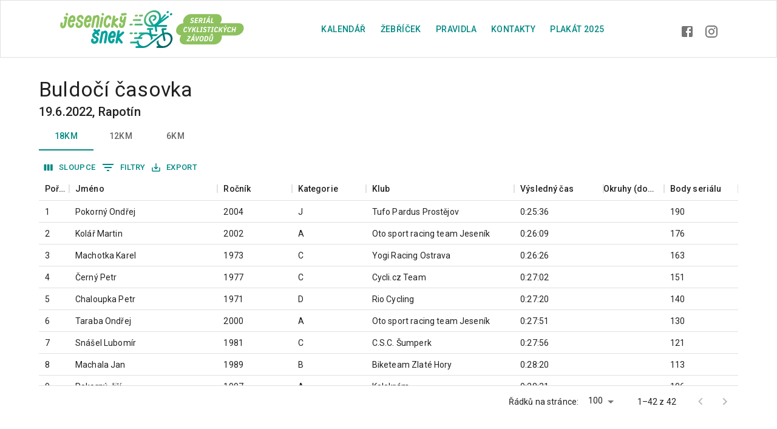

--- FILE ---
content_type: text/html; charset=utf-8
request_url: https://jesenickysnek.cz/event/11/results
body_size: 7719
content:
<!DOCTYPE html><html lang="cs"><head><meta charSet="utf-8"/><meta name="viewport" content="minimum-scale=1, initial-scale=1, width=device-width"/><title>Buldočí časovka - výsledky</title><meta name="robots" content="noindex,follow"/><meta property="og:title" content="Buldočí časovka - výsledky"/><meta name="next-head-count" content="5"/><meta name="theme-color" content="#1976d2"/><link rel="preconnect" href="https://fonts.googleapis.com"/><link rel="preconnect" href="https://fonts.gstatic.com" crossorigin="anonymous"/><link rel="stylesheet" data-href="https://fonts.googleapis.com/css?family=Roboto:300,400,500,700&amp;display=swap"/><noscript data-n-css=""></noscript><script defer="" nomodule="" src="/_next/static/chunks/polyfills-c67a75d1b6f99dc8.js"></script><script src="/_next/static/chunks/webpack-d86b7e1e93c6f6d7.js" defer=""></script><script src="/_next/static/chunks/framework-3d0d1c881d45b3e2.js" defer=""></script><script src="/_next/static/chunks/main-7cf4ec09583df790.js" defer=""></script><script src="/_next/static/chunks/pages/_app-28596d4a33c3f848.js" defer=""></script><script src="/_next/static/chunks/973-7e834d56c23f81cc.js" defer=""></script><script src="/_next/static/chunks/9755-d6a52137525bae75.js" defer=""></script><script src="/_next/static/chunks/9341-69a25ec5973d106b.js" defer=""></script><script src="/_next/static/chunks/3180-9821e079b4dd868e.js" defer=""></script><script src="/_next/static/chunks/6401-bcfb398be7cf09fb.js" defer=""></script><script src="/_next/static/chunks/3660-30c641aaa272d3f2.js" defer=""></script><script src="/_next/static/chunks/1569-f063ad5081126d91.js" defer=""></script><script src="/_next/static/chunks/2774-aa2d31fe4ae32062.js" defer=""></script><script src="/_next/static/chunks/4215-6d64fd818aa6af49.js" defer=""></script><script src="/_next/static/chunks/1485-524fff80465ca879.js" defer=""></script><script src="/_next/static/chunks/1708-c2339db908b59178.js" defer=""></script><script src="/_next/static/chunks/8705-c42934fc2581ad05.js" defer=""></script><script src="/_next/static/chunks/pages/_subdomains/%5Bsubdomain%5D/event/%5BeventId%5D/results-a94081f7b1a39802.js" defer=""></script><script src="/_next/static/FOI7Li1-GNWng4FybrXfv/_buildManifest.js" defer=""></script><script src="/_next/static/FOI7Li1-GNWng4FybrXfv/_ssgManifest.js" defer=""></script><style data-emotion="css-global 0"></style><style data-emotion="css-global mp0upa">html{-webkit-font-smoothing:antialiased;-moz-osx-font-smoothing:grayscale;box-sizing:border-box;-webkit-text-size-adjust:100%;}*,*::before,*::after{box-sizing:inherit;}strong,b{font-weight:700;}body{margin:0;color:rgba(0, 0, 0, 0.87);font-family:"Roboto","Helvetica","Arial",sans-serif;font-weight:400;font-size:1rem;line-height:1.5;letter-spacing:0.00938em;background-color:#fff;}@media print{body{background-color:#fff;}}body::backdrop{background-color:#fff;}dt{font-weight:bolder;}</style><style data-emotion="css zf0iqh iltath 1qsxih2 137qzwa 11ep7x1 y1gdwz 1wxaqej 1m7cmn2 zitybv 1xvinid 1anx036 1sdfcwa oqr85h 12qnib k008qs 8y25sw 1d7png a2p295 i9gxme ose7xi 1ekb41w zq6grw gexs6 ohfa3x">.css-zf0iqh{display:-webkit-box;display:-webkit-flex;display:-ms-flexbox;display:flex;-webkit-flex-direction:column;-ms-flex-direction:column;flex-direction:column;min-height:100vh;}.css-iltath{background-color:#fff;color:rgba(0, 0, 0, 0.87);-webkit-transition:box-shadow 300ms cubic-bezier(0.4, 0, 0.2, 1) 0ms;transition:box-shadow 300ms cubic-bezier(0.4, 0, 0.2, 1) 0ms;border:1px solid rgba(0, 0, 0, 0.12);display:-webkit-box;display:-webkit-flex;display:-ms-flexbox;display:flex;-webkit-flex-direction:column;-ms-flex-direction:column;flex-direction:column;width:100%;box-sizing:border-box;-webkit-flex-shrink:0;-ms-flex-negative:0;flex-shrink:0;position:static;background-color:transparent;color:inherit;padding-top:8px;}.css-1qsxih2{width:100%;margin-left:auto;box-sizing:border-box;margin-right:auto;display:block;padding-left:16px;padding-right:16px;}@media (min-width:600px){.css-1qsxih2{padding-left:24px;padding-right:24px;}}@media (min-width:1200px){.css-1qsxih2{max-width:1200px;}}.css-137qzwa{position:relative;display:-webkit-box;display:-webkit-flex;display:-ms-flexbox;display:flex;-webkit-align-items:center;-webkit-box-align:center;-ms-flex-align:center;align-items:center;padding-left:16px;padding-right:16px;min-height:56px;-webkit-box-flex-wrap:wrap;-webkit-flex-wrap:wrap;-ms-flex-wrap:wrap;flex-wrap:wrap;-webkit-box-pack:justify;-webkit-justify-content:space-between;justify-content:space-between;}@media (min-width:600px){.css-137qzwa{padding-left:24px;padding-right:24px;}}@media (min-width:0px){@media (orientation: landscape){.css-137qzwa{min-height:48px;}}}@media (min-width:600px){.css-137qzwa{min-height:64px;}}.css-11ep7x1{margin:0;color:#008983;-webkit-text-decoration:underline;text-decoration:underline;text-decoration-color:rgba(0, 137, 131, 0.4);}.css-11ep7x1:hover{text-decoration-color:inherit;}.css-y1gdwz{box-sizing:border-box;display:-webkit-box;display:-webkit-flex;display:-ms-flexbox;display:flex;-webkit-box-flex-wrap:wrap;-webkit-flex-wrap:wrap;-ms-flex-wrap:wrap;flex-wrap:wrap;width:100%;-webkit-flex-direction:row;-ms-flex-direction:row;flex-direction:row;margin-top:-24px;width:calc(100% + 24px);margin-left:-24px;width:auto;padding-top:8px;padding-bottom:16px;}.css-y1gdwz>.MuiGrid-item{padding-top:24px;}.css-y1gdwz>.MuiGrid-item{padding-left:24px;}.css-1wxaqej{box-sizing:border-box;margin:0;-webkit-flex-direction:row;-ms-flex-direction:row;flex-direction:row;}.css-1m7cmn2{margin:0;font-family:"Roboto","Helvetica","Arial",sans-serif;font-weight:500;font-size:0.875rem;line-height:1.75;letter-spacing:0.02857em;text-transform:uppercase;color:#008983;-webkit-text-decoration:none;text-decoration:none;}.css-1m7cmn2:hover{-webkit-text-decoration:underline;text-decoration:underline;}.css-zitybv{margin-top:32px;margin-bottom:32px;}.css-1xvinid{margin:0;font-family:"Roboto","Helvetica","Arial",sans-serif;font-weight:400;font-size:2.125rem;line-height:1.235;letter-spacing:0.00735em;}.css-1anx036{margin:0;font-family:"Roboto","Helvetica","Arial",sans-serif;font-weight:500;font-size:1.25rem;line-height:1.6;letter-spacing:0.0075em;}.css-1sdfcwa{overflow:hidden;min-height:48px;-webkit-overflow-scrolling:touch;display:-webkit-box;display:-webkit-flex;display:-ms-flexbox;display:flex;margin-bottom:8px;max-width:90vw;}.css-oqr85h{overflow-x:auto;overflow-y:hidden;scrollbar-width:none;}.css-oqr85h::-webkit-scrollbar{display:none;}.css-12qnib{position:relative;display:inline-block;-webkit-flex:1 1 auto;-ms-flex:1 1 auto;flex:1 1 auto;white-space:nowrap;scrollbar-width:none;overflow-x:auto;overflow-y:hidden;}.css-12qnib::-webkit-scrollbar{display:none;}.css-k008qs{display:-webkit-box;display:-webkit-flex;display:-ms-flexbox;display:flex;}.css-8y25sw{display:-webkit-inline-box;display:-webkit-inline-flex;display:-ms-inline-flexbox;display:inline-flex;-webkit-align-items:center;-webkit-box-align:center;-ms-flex-align:center;align-items:center;-webkit-box-pack:center;-ms-flex-pack:center;-webkit-justify-content:center;justify-content:center;position:relative;box-sizing:border-box;-webkit-tap-highlight-color:transparent;background-color:transparent;outline:0;border:0;margin:0;border-radius:0;padding:0;cursor:pointer;-webkit-user-select:none;-moz-user-select:none;-ms-user-select:none;user-select:none;vertical-align:middle;-moz-appearance:none;-webkit-appearance:none;-webkit-text-decoration:none;text-decoration:none;color:inherit;font-family:"Roboto","Helvetica","Arial",sans-serif;font-weight:500;font-size:0.875rem;line-height:1.25;letter-spacing:0.02857em;text-transform:uppercase;max-width:360px;min-width:90px;position:relative;min-height:48px;-webkit-flex-shrink:0;-ms-flex-negative:0;flex-shrink:0;padding:12px 16px;overflow:hidden;white-space:normal;text-align:center;-webkit-flex-direction:column;-ms-flex-direction:column;flex-direction:column;color:rgba(0, 0, 0, 0.6);}.css-8y25sw::-moz-focus-inner{border-style:none;}.css-8y25sw.Mui-disabled{pointer-events:none;cursor:default;}@media print{.css-8y25sw{-webkit-print-color-adjust:exact;color-adjust:exact;}}.css-8y25sw.Mui-selected{color:#008983;}.css-8y25sw.Mui-disabled{color:rgba(0, 0, 0, 0.38);}.css-1d7png{position:absolute;height:2px;bottom:0;width:100%;-webkit-transition:all 300ms cubic-bezier(0.4, 0, 0.2, 1) 0ms;transition:all 300ms cubic-bezier(0.4, 0, 0.2, 1) 0ms;background-color:#008983;}.css-a2p295{height:60vh;display:-webkit-box;display:-webkit-flex;display:-ms-flexbox;display:flex;}.css-i9gxme{-webkit-box-flex:1;-webkit-flex-grow:1;-ms-flex-positive:1;flex-grow:1;}.css-ose7xi{background-color:#fff;margin-top:auto;padding:16px;border-top:1px solid rgba(0, 0, 0, 0.12);}.css-1ekb41w{width:100%;margin-left:auto;box-sizing:border-box;margin-right:auto;display:block;padding-left:16px;padding-right:16px;}@media (min-width:600px){.css-1ekb41w{padding-left:24px;padding-right:24px;}}@media (min-width:1536px){.css-1ekb41w{max-width:1536px;}}.css-zq6grw{margin:0;font-family:"Roboto","Helvetica","Arial",sans-serif;font-weight:400;font-size:1.5rem;line-height:1.334;letter-spacing:0em;}.css-gexs6{box-sizing:border-box;display:-webkit-box;display:-webkit-flex;display:-ms-flexbox;display:flex;-webkit-box-flex-wrap:wrap;-webkit-flex-wrap:wrap;-ms-flex-wrap:wrap;flex-wrap:wrap;width:100%;-webkit-flex-direction:row;-ms-flex-direction:row;flex-direction:row;margin-top:-8px;width:calc(100% + 8px);margin-left:-8px;-webkit-align-items:center;-webkit-box-align:center;-ms-flex-align:center;align-items:center;-webkit-box-pack:justify;-webkit-justify-content:space-between;justify-content:space-between;}.css-gexs6>.MuiGrid-item{padding-top:8px;}.css-gexs6>.MuiGrid-item{padding-left:8px;}.css-ohfa3x{box-sizing:border-box;margin:0;-webkit-flex-direction:row;-ms-flex-direction:row;flex-direction:row;-webkit-flex-basis:100%;-ms-flex-preferred-size:100%;flex-basis:100%;-webkit-box-flex:0;-webkit-flex-grow:0;-ms-flex-positive:0;flex-grow:0;max-width:100%;-webkit-box-flex:1;-webkit-flex-grow:1;-ms-flex-positive:1;flex-grow:1;text-align:center;}@media (min-width:600px){.css-ohfa3x{-webkit-flex-basis:25%;-ms-flex-preferred-size:25%;flex-basis:25%;-webkit-box-flex:0;-webkit-flex-grow:0;-ms-flex-positive:0;flex-grow:0;max-width:25%;}}@media (min-width:900px){.css-ohfa3x{-webkit-flex-basis:16.666667%;-ms-flex-preferred-size:16.666667%;flex-basis:16.666667%;-webkit-box-flex:0;-webkit-flex-grow:0;-ms-flex-positive:0;flex-grow:0;max-width:16.666667%;}}@media (min-width:1200px){.css-ohfa3x{-webkit-flex-basis:8.333333%;-ms-flex-preferred-size:8.333333%;flex-basis:8.333333%;-webkit-box-flex:0;-webkit-flex-grow:0;-ms-flex-positive:0;flex-grow:0;max-width:8.333333%;}}@media (min-width:1536px){.css-ohfa3x{-webkit-flex-basis:8.333333%;-ms-flex-preferred-size:8.333333%;flex-basis:8.333333%;-webkit-box-flex:0;-webkit-flex-grow:0;-ms-flex-positive:0;flex-grow:0;max-width:8.333333%;}}</style><link rel="stylesheet" href="https://fonts.googleapis.com/css?family=Roboto:300,400,500,700&display=swap"/></head><body><div id="__next"><div class="MuiBox-root css-zf0iqh"><header class="MuiPaper-root MuiPaper-outlined MuiAppBar-root MuiAppBar-colorTransparent MuiAppBar-positionStatic css-iltath"><div class="MuiContainer-root MuiContainer-maxWidthLg css-1qsxih2"><div class="MuiToolbar-root MuiToolbar-gutters MuiToolbar-regular css-137qzwa"><div class="MuiBox-root css-0"><a class="MuiTypography-root MuiTypography-inherit MuiLink-root MuiLink-underlineAlways css-11ep7x1" href="/"><img width="325" height="78" alt="Jesenický šnek, seriál cyklistických závodů" src="/jesenickysnek/logo.svg"/></a></div><nav class="MuiGrid-root MuiGrid-container MuiGrid-spacing-xs-3 css-y1gdwz"><div class="MuiGrid-root MuiGrid-item css-1wxaqej"><a class="MuiTypography-root MuiTypography-button MuiLink-root MuiLink-underlineHover css-1m7cmn2" href="/calendar">Kalendář</a></div><div class="MuiGrid-root MuiGrid-item css-1wxaqej"><a class="MuiTypography-root MuiTypography-button MuiLink-root MuiLink-underlineHover css-1m7cmn2" href="/series">Žebříček</a></div><div class="MuiGrid-root MuiGrid-item css-1wxaqej"><a class="MuiTypography-root MuiTypography-button MuiLink-root MuiLink-underlineHover css-1m7cmn2" href="/rules">Pravidla</a></div><div class="MuiGrid-root MuiGrid-item css-1wxaqej"><a class="MuiTypography-root MuiTypography-button MuiLink-root MuiLink-underlineHover css-1m7cmn2" href="/contact">Kontakty</a></div><div class="MuiGrid-root MuiGrid-item css-1wxaqej"><a class="MuiTypography-root MuiTypography-button MuiLink-root MuiLink-underlineHover css-1m7cmn2" href="https://api.xathlo.com/storage/v1/object/public/org-1/plakat2025.pdf" target="_blank">plakát 2025</a></div></nav></div></div></header><div class="MuiBox-root css-zitybv"><div class="MuiContainer-root MuiContainer-maxWidthLg css-1qsxih2"><h1 class="MuiTypography-root MuiTypography-h4 css-1xvinid">Buldočí časovka</h1><p class="MuiTypography-root MuiTypography-h6 css-1anx036"><time dateTime="2022-06-19">2022-06-19</time><span>, </span><span>Rapotín</span></p><div class="MuiTabs-root css-1sdfcwa"><div style="width:99px;height:99px;position:absolute;top:-9999px;overflow:scroll" class="MuiTabs-scrollableX MuiTabs-hideScrollbar css-oqr85h"></div><div class="MuiTabs-scroller MuiTabs-hideScrollbar MuiTabs-scrollableX css-12qnib" style="overflow:hidden;margin-bottom:0"><div class="MuiTabs-flexContainer css-k008qs" role="tablist"><button class="MuiButtonBase-root MuiTab-root MuiTab-textColorPrimary Mui-selected css-8y25sw" tabindex="0" type="button" role="tab" aria-selected="true">18km<span class="MuiTabs-indicator css-1d7png"></span></button><button class="MuiButtonBase-root MuiTab-root MuiTab-textColorPrimary css-8y25sw" tabindex="-1" type="button" role="tab" aria-selected="false">12km</button><button class="MuiButtonBase-root MuiTab-root MuiTab-textColorPrimary css-8y25sw" tabindex="-1" type="button" role="tab" aria-selected="false">6km</button></div></div></div><div class="MuiBox-root css-a2p295"><div class="MuiBox-root css-i9gxme"></div></div></div></div><footer class="MuiBox-root css-ose7xi"><div class="MuiContainer-root MuiContainer-maxWidthXl css-1ekb41w"><h5 class="MuiTypography-root MuiTypography-h5 css-zq6grw">Partneři:</h5><div class="MuiGrid-root MuiGrid-container MuiGrid-spacing-xs-1 css-gexs6"><div class="MuiGrid-root MuiGrid-item MuiGrid-grid-xs-12 MuiGrid-grid-sm-3 MuiGrid-grid-md-2 MuiGrid-grid-lg-1 css-ohfa3x"><a class="MuiTypography-root MuiTypography-inherit MuiLink-root MuiLink-underlineAlways css-11ep7x1" href="https://www.kofola.cz/" target="_blank" rel="noreferrer"><span style="box-sizing:border-box;display:inline-block;overflow:hidden;width:initial;height:initial;background:none;opacity:1;border:0;margin:0;padding:0;position:relative;max-width:100%"><span style="box-sizing:border-box;display:block;width:initial;height:initial;background:none;opacity:1;border:0;margin:0;padding:0;max-width:100%"><img style="display:block;max-width:100%;width:initial;height:initial;background:none;opacity:1;border:0;margin:0;padding:0" alt="" aria-hidden="true" src="data:image/svg+xml,%3csvg%20xmlns=%27http://www.w3.org/2000/svg%27%20version=%271.1%27%20width=%27132.56756756756758%27%20height=%27120%27/%3e"/></span><img alt="Kofola ČeskoSlovensko a.s." src="[data-uri]" decoding="async" data-nimg="intrinsic" style="position:absolute;top:0;left:0;bottom:0;right:0;box-sizing:border-box;padding:0;border:none;margin:auto;display:block;width:0;height:0;min-width:100%;max-width:100%;min-height:100%;max-height:100%"/><noscript><img alt="Kofola ČeskoSlovensko a.s." loading="lazy" decoding="async" data-nimg="intrinsic" style="position:absolute;top:0;left:0;bottom:0;right:0;box-sizing:border-box;padding:0;border:none;margin:auto;display:block;width:0;height:0;min-width:100%;max-width:100%;min-height:100%;max-height:100%" srcSet="/_next/image?url=%2F_next%2Fstatic%2Fmedia%2FKOFOLA-logo.bdc71b10.png&amp;w=256&amp;q=75 1x, /_next/image?url=%2F_next%2Fstatic%2Fmedia%2FKOFOLA-logo.bdc71b10.png&amp;w=384&amp;q=75 2x" src="/_next/image?url=%2F_next%2Fstatic%2Fmedia%2FKOFOLA-logo.bdc71b10.png&amp;w=384&amp;q=75"/></noscript></span></a></div><div class="MuiGrid-root MuiGrid-item MuiGrid-grid-xs-12 MuiGrid-grid-sm-3 MuiGrid-grid-md-2 MuiGrid-grid-lg-1 css-ohfa3x"><a class="MuiTypography-root MuiTypography-inherit MuiLink-root MuiLink-underlineAlways css-11ep7x1" href="https://www.voda-jvs.cz/" target="_blank" rel="noreferrer"><span style="box-sizing:border-box;display:inline-block;overflow:hidden;width:initial;height:initial;background:none;opacity:1;border:0;margin:0;padding:0;position:relative;max-width:100%"><span style="box-sizing:border-box;display:block;width:initial;height:initial;background:none;opacity:1;border:0;margin:0;padding:0;max-width:100%"><img style="display:block;max-width:100%;width:initial;height:initial;background:none;opacity:1;border:0;margin:0;padding:0" alt="" aria-hidden="true" src="data:image/svg+xml,%3csvg%20xmlns=%27http://www.w3.org/2000/svg%27%20version=%271.1%27%20width=%27145.0909090909091%27%20height=%2770%27/%3e"/></span><img alt="Jesenická vodohospodářská společnost , s.r.o." src="[data-uri]" decoding="async" data-nimg="intrinsic" style="position:absolute;top:0;left:0;bottom:0;right:0;box-sizing:border-box;padding:0;border:none;margin:auto;display:block;width:0;height:0;min-width:100%;max-width:100%;min-height:100%;max-height:100%"/><noscript><img alt="Jesenická vodohospodářská společnost , s.r.o." loading="lazy" decoding="async" data-nimg="intrinsic" style="position:absolute;top:0;left:0;bottom:0;right:0;box-sizing:border-box;padding:0;border:none;margin:auto;display:block;width:0;height:0;min-width:100%;max-width:100%;min-height:100%;max-height:100%" srcSet="/_next/image?url=%2F_next%2Fstatic%2Fmedia%2FJVS.9ba9b469.png&amp;w=256&amp;q=75 1x, /_next/image?url=%2F_next%2Fstatic%2Fmedia%2FJVS.9ba9b469.png&amp;w=384&amp;q=75 2x" src="/_next/image?url=%2F_next%2Fstatic%2Fmedia%2FJVS.9ba9b469.png&amp;w=384&amp;q=75"/></noscript></span></a></div><div class="MuiGrid-root MuiGrid-item MuiGrid-grid-xs-12 MuiGrid-grid-sm-3 MuiGrid-grid-md-2 MuiGrid-grid-lg-1 css-ohfa3x"><a class="MuiTypography-root MuiTypography-inherit MuiLink-root MuiLink-underlineAlways css-11ep7x1" href="https://www.fitko-jesenik.cz/" target="_blank" rel="noreferrer"><span style="box-sizing:border-box;display:inline-block;overflow:hidden;width:initial;height:initial;background:none;opacity:1;border:0;margin:0;padding:0;position:relative;max-width:100%"><span style="box-sizing:border-box;display:block;width:initial;height:initial;background:none;opacity:1;border:0;margin:0;padding:0;max-width:100%"><img style="display:block;max-width:100%;width:initial;height:initial;background:none;opacity:1;border:0;margin:0;padding:0" alt="" aria-hidden="true" src="data:image/svg+xml,%3csvg%20xmlns=%27http://www.w3.org/2000/svg%27%20version=%271.1%27%20width=%27104.74137931034483%27%20height=%2790%27/%3e"/></span><img alt="FIT:KO Jeseník" src="[data-uri]" decoding="async" data-nimg="intrinsic" style="position:absolute;top:0;left:0;bottom:0;right:0;box-sizing:border-box;padding:0;border:none;margin:auto;display:block;width:0;height:0;min-width:100%;max-width:100%;min-height:100%;max-height:100%"/><noscript><img alt="FIT:KO Jeseník" loading="lazy" decoding="async" data-nimg="intrinsic" style="position:absolute;top:0;left:0;bottom:0;right:0;box-sizing:border-box;padding:0;border:none;margin:auto;display:block;width:0;height:0;min-width:100%;max-width:100%;min-height:100%;max-height:100%" srcSet="/_next/image?url=%2F_next%2Fstatic%2Fmedia%2Ffitko.c0a4df95.png&amp;w=128&amp;q=75 1x, /_next/image?url=%2F_next%2Fstatic%2Fmedia%2Ffitko.c0a4df95.png&amp;w=256&amp;q=75 2x" src="/_next/image?url=%2F_next%2Fstatic%2Fmedia%2Ffitko.c0a4df95.png&amp;w=256&amp;q=75"/></noscript></span></a></div><div class="MuiGrid-root MuiGrid-item MuiGrid-grid-xs-12 MuiGrid-grid-sm-3 MuiGrid-grid-md-2 MuiGrid-grid-lg-1 css-ohfa3x"><a class="MuiTypography-root MuiTypography-inherit MuiLink-root MuiLink-underlineAlways css-11ep7x1" href="https://www.jesenik.org/" target="_blank" rel="noreferrer"><span style="box-sizing:border-box;display:inline-block;overflow:hidden;width:initial;height:initial;background:none;opacity:1;border:0;margin:0;padding:0;position:relative;max-width:100%"><span style="box-sizing:border-box;display:block;width:initial;height:initial;background:none;opacity:1;border:0;margin:0;padding:0;max-width:100%"><img style="display:block;max-width:100%;width:initial;height:initial;background:none;opacity:1;border:0;margin:0;padding:0" alt="" aria-hidden="true" src="data:image/svg+xml,%3csvg%20xmlns=%27http://www.w3.org/2000/svg%27%20version=%271.1%27%20width=%27249.06976744186048%27%20height=%2770%27/%3e"/></span><img alt="Město Jeseník" src="[data-uri]" decoding="async" data-nimg="intrinsic" style="position:absolute;top:0;left:0;bottom:0;right:0;box-sizing:border-box;padding:0;border:none;margin:auto;display:block;width:0;height:0;min-width:100%;max-width:100%;min-height:100%;max-height:100%"/><noscript><img alt="Město Jeseník" loading="lazy" decoding="async" data-nimg="intrinsic" style="position:absolute;top:0;left:0;bottom:0;right:0;box-sizing:border-box;padding:0;border:none;margin:auto;display:block;width:0;height:0;min-width:100%;max-width:100%;min-height:100%;max-height:100%" srcSet="/_next/static/media/jesenik.124d4a2d.svg 1x, /_next/static/media/jesenik.124d4a2d.svg 2x" src="/_next/static/media/jesenik.124d4a2d.svg"/></noscript></span></a></div><div class="MuiGrid-root MuiGrid-item MuiGrid-grid-xs-12 MuiGrid-grid-sm-3 MuiGrid-grid-md-2 MuiGrid-grid-lg-1 css-ohfa3x"><a class="MuiTypography-root MuiTypography-inherit MuiLink-root MuiLink-underlineAlways css-11ep7x1" href="https://www.olkraj.cz/" target="_blank" rel="noreferrer"><span style="box-sizing:border-box;display:inline-block;overflow:hidden;width:initial;height:initial;background:none;opacity:1;border:0;margin:0;padding:0;position:relative;max-width:100%"><span style="box-sizing:border-box;display:block;width:initial;height:initial;background:none;opacity:1;border:0;margin:0;padding:0;max-width:100%"><img style="display:block;max-width:100%;width:initial;height:initial;background:none;opacity:1;border:0;margin:0;padding:0" alt="" aria-hidden="true" src="data:image/svg+xml,%3csvg%20xmlns=%27http://www.w3.org/2000/svg%27%20version=%271.1%27%20width=%27277.77777777777777%27%20height=%27100%27/%3e"/></span><img alt="Olomoucký kraj" src="[data-uri]" decoding="async" data-nimg="intrinsic" style="position:absolute;top:0;left:0;bottom:0;right:0;box-sizing:border-box;padding:0;border:none;margin:auto;display:block;width:0;height:0;min-width:100%;max-width:100%;min-height:100%;max-height:100%"/><noscript><img alt="Olomoucký kraj" loading="lazy" decoding="async" data-nimg="intrinsic" style="position:absolute;top:0;left:0;bottom:0;right:0;box-sizing:border-box;padding:0;border:none;margin:auto;display:block;width:0;height:0;min-width:100%;max-width:100%;min-height:100%;max-height:100%" srcSet="/_next/image?url=%2F_next%2Fstatic%2Fmedia%2FolKraj.277d73f5.jpg&amp;w=384&amp;q=75 1x, /_next/image?url=%2F_next%2Fstatic%2Fmedia%2FolKraj.277d73f5.jpg&amp;w=640&amp;q=75 2x" src="/_next/image?url=%2F_next%2Fstatic%2Fmedia%2FolKraj.277d73f5.jpg&amp;w=640&amp;q=75"/></noscript></span></a></div><div class="MuiGrid-root MuiGrid-item MuiGrid-grid-xs-12 MuiGrid-grid-sm-3 MuiGrid-grid-md-2 MuiGrid-grid-lg-1 css-ohfa3x"><a class="MuiTypography-root MuiTypography-inherit MuiLink-root MuiLink-underlineAlways css-11ep7x1" href="https://www.partners.cz/" target="_blank" rel="noreferrer"><span style="box-sizing:border-box;display:inline-block;overflow:hidden;width:initial;height:initial;background:none;opacity:1;border:0;margin:0;padding:0;position:relative;max-width:100%"><span style="box-sizing:border-box;display:block;width:initial;height:initial;background:none;opacity:1;border:0;margin:0;padding:0;max-width:100%"><img style="display:block;max-width:100%;width:initial;height:initial;background:none;opacity:1;border:0;margin:0;padding:0" alt="" aria-hidden="true" src="data:image/svg+xml,%3csvg%20xmlns=%27http://www.w3.org/2000/svg%27%20version=%271.1%27%20width=%27315.11764705882354%27%20height=%27110%27/%3e"/></span><img alt="partners" src="[data-uri]" decoding="async" data-nimg="intrinsic" style="position:absolute;top:0;left:0;bottom:0;right:0;box-sizing:border-box;padding:0;border:none;margin:auto;display:block;width:0;height:0;min-width:100%;max-width:100%;min-height:100%;max-height:100%"/><noscript><img alt="partners" loading="lazy" decoding="async" data-nimg="intrinsic" style="position:absolute;top:0;left:0;bottom:0;right:0;box-sizing:border-box;padding:0;border:none;margin:auto;display:block;width:0;height:0;min-width:100%;max-width:100%;min-height:100%;max-height:100%" srcSet="/_next/image?url=%2F_next%2Fstatic%2Fmedia%2Fpartners.2f6f50b2.png&amp;w=384&amp;q=75 1x, /_next/image?url=%2F_next%2Fstatic%2Fmedia%2Fpartners.2f6f50b2.png&amp;w=640&amp;q=75 2x" src="/_next/image?url=%2F_next%2Fstatic%2Fmedia%2Fpartners.2f6f50b2.png&amp;w=640&amp;q=75"/></noscript></span></a></div><div class="MuiGrid-root MuiGrid-item MuiGrid-grid-xs-12 MuiGrid-grid-sm-3 MuiGrid-grid-md-2 MuiGrid-grid-lg-1 css-ohfa3x"><a class="MuiTypography-root MuiTypography-inherit MuiLink-root MuiLink-underlineAlways css-11ep7x1" href="http://www.staprom.cz/" target="_blank" rel="noreferrer"><span style="box-sizing:border-box;display:inline-block;overflow:hidden;width:initial;height:initial;background:none;opacity:1;border:0;margin:0;padding:0;position:relative;max-width:100%"><span style="box-sizing:border-box;display:block;width:initial;height:initial;background:none;opacity:1;border:0;margin:0;padding:0;max-width:100%"><img style="display:block;max-width:100%;width:initial;height:initial;background:none;opacity:1;border:0;margin:0;padding:0" alt="" aria-hidden="true" src="data:image/svg+xml,%3csvg%20xmlns=%27http://www.w3.org/2000/svg%27%20version=%271.1%27%20width=%271189.5652173913043%27%20height=%27120%27/%3e"/></span><img alt="STAPROM" src="[data-uri]" decoding="async" data-nimg="intrinsic" style="position:absolute;top:0;left:0;bottom:0;right:0;box-sizing:border-box;padding:0;border:none;margin:auto;display:block;width:0;height:0;min-width:100%;max-width:100%;min-height:100%;max-height:100%"/><noscript><img alt="STAPROM" loading="lazy" decoding="async" data-nimg="intrinsic" style="position:absolute;top:0;left:0;bottom:0;right:0;box-sizing:border-box;padding:0;border:none;margin:auto;display:block;width:0;height:0;min-width:100%;max-width:100%;min-height:100%;max-height:100%" srcSet="/_next/image?url=%2F_next%2Fstatic%2Fmedia%2Fstaprom.0ef7e008.png&amp;w=1200&amp;q=75 1x, /_next/image?url=%2F_next%2Fstatic%2Fmedia%2Fstaprom.0ef7e008.png&amp;w=3840&amp;q=75 2x" src="/_next/image?url=%2F_next%2Fstatic%2Fmedia%2Fstaprom.0ef7e008.png&amp;w=3840&amp;q=75"/></noscript></span></a></div><div class="MuiGrid-root MuiGrid-item MuiGrid-grid-xs-12 MuiGrid-grid-sm-3 MuiGrid-grid-md-2 MuiGrid-grid-lg-1 css-ohfa3x"><a class="MuiTypography-root MuiTypography-inherit MuiLink-root MuiLink-underlineAlways css-11ep7x1" href="http://www.stavitelstviknotek.cz/" target="_blank" rel="noreferrer"><span style="box-sizing:border-box;display:inline-block;overflow:hidden;width:initial;height:initial;background:none;opacity:1;border:0;margin:0;padding:0;position:relative;max-width:100%"><span style="box-sizing:border-box;display:block;width:initial;height:initial;background:none;opacity:1;border:0;margin:0;padding:0;max-width:100%"><img style="display:block;max-width:100%;width:initial;height:initial;background:none;opacity:1;border:0;margin:0;padding:0" alt="" aria-hidden="true" src="data:image/svg+xml,%3csvg%20xmlns=%27http://www.w3.org/2000/svg%27%20version=%271.1%27%20width=%27180.24489795918367%27%20height=%27120%27/%3e"/></span><img alt="Stavitelství Knotek" src="[data-uri]" decoding="async" data-nimg="intrinsic" style="position:absolute;top:0;left:0;bottom:0;right:0;box-sizing:border-box;padding:0;border:none;margin:auto;display:block;width:0;height:0;min-width:100%;max-width:100%;min-height:100%;max-height:100%"/><noscript><img alt="Stavitelství Knotek" loading="lazy" decoding="async" data-nimg="intrinsic" style="position:absolute;top:0;left:0;bottom:0;right:0;box-sizing:border-box;padding:0;border:none;margin:auto;display:block;width:0;height:0;min-width:100%;max-width:100%;min-height:100%;max-height:100%" srcSet="/_next/image?url=%2F_next%2Fstatic%2Fmedia%2Fknotek.3920dae6.png&amp;w=256&amp;q=75 1x, /_next/image?url=%2F_next%2Fstatic%2Fmedia%2Fknotek.3920dae6.png&amp;w=384&amp;q=75 2x" src="/_next/image?url=%2F_next%2Fstatic%2Fmedia%2Fknotek.3920dae6.png&amp;w=384&amp;q=75"/></noscript></span></a></div><div class="MuiGrid-root MuiGrid-item MuiGrid-grid-xs-12 MuiGrid-grid-sm-3 MuiGrid-grid-md-2 MuiGrid-grid-lg-1 css-ohfa3x"><a class="MuiTypography-root MuiTypography-inherit MuiLink-root MuiLink-underlineAlways css-11ep7x1" href="https://xathlo.com" target="_blank" rel="noreferrer"><svg xmlns="http://www.w3.org/2000/svg" viewBox="20 0 494.31 69.63" role="img"><title>xathlo</title><g id="svgGroup" stroke-linecap="round" fill-rule="evenodd" stroke-width="0" fill="#000"><g><path d="M 81.988 0 L 64.896 18.759 L 75.837 29.809 L 103.665 0 L 81.988 0 Z"></path><path d="M 43.291 0 L 105.17 68.458 L 84.24 68.458 L 62.578 44.482 L 41.547 68.458 L 20 68.458 L 51.787 32.666 L 21.563 0 L 43.291 0 Z"></path></g><path d="M 194.678 68.311 L 187.988 68.311 L 178.76 50.635 L 133.203 50.635 L 123.975 68.311 L 117.285 68.311 L 152.393 1.221 L 159.57 1.221 L 194.678 68.311 Z M 175.781 45.02 L 156.006 7.129 L 136.182 45.02 L 175.781 45.02 Z"></path><path d="M 255.566 6.787 L 225.049 6.787 L 225.049 68.311 L 218.994 68.311 L 218.994 6.787 L 188.477 6.787 L 188.477 1.221 L 255.566 1.221 L 255.566 6.787 Z"></path><path d="M 341.064 68.311 L 334.961 68.311 L 334.961 35.791 L 274.854 35.791 L 274.854 68.311 L 268.75 68.311 L 268.75 1.221 L 274.854 1.221 L 274.854 30.127 L 334.961 30.127 L 334.961 1.221 L 341.064 1.221 L 341.064 68.311 Z"></path><path d="M 418.799 68.311 L 393.959 68.458 C 369.745 68.458 363.649 68.458 363.608 44.872 L 363.672 1.221 L 366.724 1.221 L 369.775 1.221 L 369.745 44.981 C 369.745 62.684 374.47 62.684 393.664 62.793 L 418.799 62.598 L 418.799 65.455 L 418.799 68.311 Z"></path><path d="M 514.307 34.815 Q 514.307 43.848 511.035 50.415 Q 507.764 56.983 502.051 61.255 Q 496.338 65.528 488.574 67.578 A 62.026 62.026 0 0 1 477.322 69.429 A 73.977 73.977 0 0 1 471.826 69.629 A 70.571 70.571 0 0 1 461.012 68.828 A 59.828 59.828 0 0 1 454.98 67.578 A 42.393 42.393 0 0 1 446.426 64.36 A 35.617 35.617 0 0 1 441.406 61.255 Q 435.645 56.983 432.373 50.415 Q 429.102 43.848 429.102 34.815 A 41.384 41.384 0 0 1 429.529 28.744 A 32.664 32.664 0 0 1 430.615 23.902 A 31.943 31.943 0 0 1 433.572 17.118 A 28.778 28.778 0 0 1 434.863 15.113 A 28.779 28.779 0 0 1 441.479 8.399 A 38.395 38.395 0 0 1 449.384 3.986 A 42.906 42.906 0 0 1 450.122 3.687 A 48.802 48.802 0 0 1 458.326 1.277 A 55.44 55.44 0 0 1 460.352 0.904 A 68.771 68.771 0 0 1 469.593 0.032 A 77.896 77.896 0 0 1 471.826 0 Q 480.811 0 488.574 2.051 A 41.855 41.855 0 0 1 497.071 5.27 A 35.189 35.189 0 0 1 502.051 8.374 Q 507.764 12.647 511.035 19.214 Q 514.307 25.782 514.307 34.815 Z M 508.008 34.815 A 37.252 37.252 0 0 0 507.464 28.298 A 28.117 28.117 0 0 0 505.688 22.217 Q 503.369 16.748 498.828 13.013 A 27.69 27.69 0 0 0 492.652 9.214 A 36.744 36.744 0 0 0 487.524 7.349 Q 480.762 5.42 471.826 5.42 A 69.926 69.926 0 0 0 464.414 5.794 Q 460.474 6.215 457.047 7.108 A 41.703 41.703 0 0 0 456.079 7.373 A 36.737 36.737 0 0 0 450.002 9.684 A 27.821 27.821 0 0 0 444.678 13.062 A 23.719 23.719 0 0 0 437.744 22.29 A 28.863 28.863 0 0 0 435.73 29.758 A 37.473 37.473 0 0 0 435.4 34.815 Q 435.4 41.944 437.744 47.412 Q 440.088 52.881 444.678 56.617 A 28.108 28.108 0 0 0 450.911 60.415 A 37.302 37.302 0 0 0 456.079 62.281 A 48.639 48.639 0 0 0 463.391 63.723 Q 467.341 64.209 471.826 64.209 A 70.534 70.534 0 0 0 479.229 63.84 Q 483.72 63.365 487.524 62.281 A 35.837 35.837 0 0 0 493.555 59.988 A 27.181 27.181 0 0 0 498.828 56.617 Q 503.369 52.881 505.688 47.412 A 28.633 28.633 0 0 0 507.618 40.383 A 38.151 38.151 0 0 0 508.008 34.815 Z"></path></g></svg></a></div></div></div></footer></div><script defer="" src="https://static.cloudflareinsights.com/beacon.min.js" data-cf-beacon="{&quot;token&quot;: &quot;a39fec39fa8d4b22a73efe509f7a8cde&quot;}"></script></div><script id="__NEXT_DATA__" type="application/json">{"props":{"pageProps":{"query":{"subdomain":"jesenickysnek","eventId":11},"event":{"date":"2022-06-19","description":"[REGISTRACE](https://docs.google.com/forms/d/1W5y0a3b4Qi3K7wYev9Yf2Ze70do_Qsuq-QbnJKUvP7U/viewform?edit_requested=true),\n[STARTOVNÍ LISTINA](https://docs.google.com/spreadsheets/d/1b81quInu_1tnCTnTtKzUQcQZoR2LoN0vO-YcZLXWpiA/edit#gid=779437952)","id":11,"location":"Rapotín","organization_id":1,"registration":null,"results_published":true,"subtitle":"silnice-časovka","title":"Buldočí časovka","web":null,"races":[{"club_scoring":null,"fastest_expected_pace":null,"id":39,"kind":"distance","rank":null,"registration_fields":null,"sport":"roadCycling","start_time":"2022-06-19T09:00:00+00:00","title":"18km","race_segment":[{"ordering":0,"segment_id":25,"segment":{"distance":6000,"geojson":null,"id":25}},{"ordering":1,"segment_id":25,"segment":{"distance":6000,"geojson":null,"id":25}},{"ordering":2,"segment_id":25,"segment":{"distance":6000,"geojson":null,"id":25}}],"race_category":[{"category_id":3,"entry_fee":null,"entry_fee_currency":null,"category":{"age_gte":15,"age_lte":16,"description":"kadeti","id":3,"sex":"M","title":"KI"}},{"category_id":5,"entry_fee":null,"entry_fee_currency":null,"category":{"age_gte":17,"age_lte":39,"description":"juniorky a ženy","id":5,"sex":"F","title":"ŽA"}},{"category_id":6,"entry_fee":null,"entry_fee_currency":null,"category":{"age_gte":40,"age_lte":null,"description":"ženy 40 let a starší","id":6,"sex":"F","title":"ŽB"}},{"category_id":7,"entry_fee":null,"entry_fee_currency":null,"category":{"age_gte":17,"age_lte":18,"description":"junioři","id":7,"sex":"M","title":"J"}},{"category_id":8,"entry_fee":null,"entry_fee_currency":null,"category":{"age_gte":19,"age_lte":29,"description":"muži","id":8,"sex":"M","title":"A"}},{"category_id":9,"entry_fee":null,"entry_fee_currency":null,"category":{"age_gte":30,"age_lte":39,"description":"muži","id":9,"sex":"M","title":"B"}},{"category_id":10,"entry_fee":null,"entry_fee_currency":null,"category":{"age_gte":40,"age_lte":49,"description":"muži","id":10,"sex":"M","title":"C"}},{"category_id":11,"entry_fee":null,"entry_fee_currency":null,"category":{"age_gte":50,"age_lte":59,"description":"muži","id":11,"sex":"M","title":"D"}},{"category_id":12,"entry_fee":null,"entry_fee_currency":null,"category":{"age_gte":60,"age_lte":null,"description":"muži","id":12,"sex":"M","title":"E"}}],"gunshot":null},{"club_scoring":null,"fastest_expected_pace":null,"id":40,"kind":"distance","rank":null,"registration_fields":null,"sport":"roadCycling","start_time":"2022-06-19T09:00:00+00:00","title":"12km","race_segment":[{"ordering":0,"segment_id":25,"segment":{"distance":6000,"geojson":null,"id":25}},{"ordering":1,"segment_id":25,"segment":{"distance":6000,"geojson":null,"id":25}}],"race_category":[{"category_id":1,"entry_fee":null,"entry_fee_currency":null,"category":{"age_gte":null,"age_lte":14,"description":"starší žáci","id":1,"sex":"M","title":"SI"}},{"category_id":2,"entry_fee":null,"entry_fee_currency":null,"category":{"age_gte":null,"age_lte":14,"description":"starší žákyně","id":2,"sex":"F","title":"SY"}},{"category_id":4,"entry_fee":null,"entry_fee_currency":null,"category":{"age_gte":15,"age_lte":16,"description":"kadetky\n","id":4,"sex":"F","title":"KY"}}],"gunshot":null},{"club_scoring":null,"fastest_expected_pace":null,"id":41,"kind":"distance","rank":null,"registration_fields":null,"sport":"roadCycling","start_time":"2022-06-19T09:00:00+00:00","title":"6km","race_segment":[{"ordering":0,"segment_id":25,"segment":{"distance":6000,"geojson":null,"id":25}}],"race_category":[],"gunshot":null}],"files":[{"id":30,"title":"PROPOZICE","url":"https://wcojvdztpvjycomporgi.supabase.co/storage/v1/object/public/org-1/83583a04-ef17-45ab-b68e-6b8e214b77c9"},{"id":37,"title":"VÝSLEDKY","url":"https://wcojvdztpvjycomporgi.supabase.co/storage/v1/object/public/org-1/bb4f2300-3a1d-4a09-b983-eb4e6cc4cd1a"}],"banner_image":{"id":13,"metadata":{"size":{"width":1000,"height":667},"storageKey":"org-1/52c9b12e-fc13-49ff-a263-ac71d5035ce8"},"url":"https://api.xathlo.com/storage/v1/object/public/org-1/52c9b12e-fc13-49ff-a263-ac71d5035ce8"},"paymentMethod":null},"_sentryTraceData":"3170d08bf535468683992fdbde814f51-9cf3c2e676153020-1","_sentryBaggage":"sentry-environment=production,sentry-release=FOI7Li1-GNWng4FybrXfv,sentry-public_key=6ee5a1c22bf84f91b4e5e29d75e2b610,sentry-trace_id=3170d08bf535468683992fdbde814f51,sentry-sample_rate=0.2,sentry-transaction=%2F_subdomains%2F%5Bsubdomain%5D%2Fevent%2F%5BeventId%5D%2Fresults,sentry-sampled=true"},"__N_SSP":true},"page":"/_subdomains/[subdomain]/event/[eventId]/results","query":{"subdomain":"jesenickysnek","eventId":"11"},"buildId":"FOI7Li1-GNWng4FybrXfv","isFallback":false,"isExperimentalCompile":false,"gssp":true,"locale":"cs","locales":["cs","default","en"],"defaultLocale":"cs","scriptLoader":[]}</script></body></html>

--- FILE ---
content_type: application/javascript; charset=utf-8
request_url: https://jesenickysnek.cz/_next/static/chunks/pages/_subdomains/%5Bsubdomain%5D/contact-d556cc3152d7500e.js
body_size: 3060
content:
(self.webpackChunk_N_E=self.webpackChunk_N_E||[]).push([[5982],{94020:function(e,t,n){"use strict";var r=n(91941);t.Z=void 0,function(e,t){if((t||!e||!e.__esModule)&&null!==e&&("object"==typeof e||"function"==typeof e)){var n=l(t);if(n&&n.has(e))return n.get(e);var r={},i=Object.defineProperty&&Object.getOwnPropertyDescriptor;for(var s in e)if("default"!==s&&Object.prototype.hasOwnProperty.call(e,s)){var o=i?Object.getOwnPropertyDescriptor(e,s):null;o&&(o.get||o.set)?Object.defineProperty(r,s,o):r[s]=e[s]}r.default=e,n&&n.set(e,r)}}(n(67294));var i=r(n(64938)),s=n(85893);function l(e){if("function"!=typeof WeakMap)return null;var t=new WeakMap,n=new WeakMap;return(l=function(e){return e?n:t})(e)}var o=(0,i.default)((0,s.jsx)("path",{d:"M7.8 2h8.4C19.4 2 22 4.6 22 7.8v8.4a5.8 5.8 0 0 1-5.8 5.8H7.8C4.6 22 2 19.4 2 16.2V7.8A5.8 5.8 0 0 1 7.8 2m-.2 2A3.6 3.6 0 0 0 4 7.6v8.8C4 18.39 5.61 20 7.6 20h8.8a3.6 3.6 0 0 0 3.6-3.6V7.6C20 5.61 18.39 4 16.4 4H7.6m9.65 1.5a1.25 1.25 0 0 1 1.25 1.25A1.25 1.25 0 0 1 17.25 8 1.25 1.25 0 0 1 16 6.75a1.25 1.25 0 0 1 1.25-1.25M12 7a5 5 0 0 1 5 5 5 5 0 0 1-5 5 5 5 0 0 1-5-5 5 5 0 0 1 5-5m0 2a3 3 0 0 0-3 3 3 3 0 0 0 3 3 3 3 0 0 0 3-3 3 3 0 0 0-3-3z"}),"Instagram");t.Z=o},83463:function(e,t,n){(window.__NEXT_P=window.__NEXT_P||[]).push(["/_subdomains/[subdomain]/contact",function(){return n(10388)}])},10533:function(e,t,n){"use strict";n.d(t,{G:function(){return r}});let r="/_subdomains"},11152:function(e,t,n){"use strict";n.d(t,{Is:function(){return f},RT:function(){return x},b_:function(){return k},gR:function(){return v},lT:function(){return z},se:function(){return m},z4:function(){return b}});var r=n(30902),i=n(32521),s=n(13480),l=n(27135),o=n(8069),c=n(21336),u=n(90584),a=n(5215),d=n(61934),h=n(89365);let f=i.jV([s.U3,s.M1],"SerialPoints"),j=i.jV([s.XO,s.M1],"TopResultsCount"),m=(0,c.Kz)("series",{id:s.sG,title:s.V5.pipe(u.C),top_results_count:(0,s.AG)(j),rank:(0,s.AG)(s.U3)}),b=(0,c.Kz)("series_published",{...m.columns,subdomain:d._J});(0,c.Kz)("series_race",{race_id:a.eB.columns.id,series_id:m.columns.id});let x=[{title:"190b za 1. m\xedsto",map:{1:190,2:176,3:163,4:151,5:140,6:130,7:121,8:113,9:106,10:100,11:96,12:93,13:91,14:89,15:87,16:85,17:84,18:83,19:82,20:81,21:80,22:79,23:78,24:77,25:76,26:75,27:74,28:73,29:72,30:71,31:70,32:69,33:68,34:67,35:66,36:65,37:64,38:63,39:62,40:61,41:60,42:59,43:58,44:57,45:56,46:55,47:54,48:53,49:52,50:51,51:50,52:50,53:49,54:49,55:48,56:48,57:47,58:47,59:46,60:46,61:45,62:45,63:44,64:44,65:43,66:43,67:42,68:42,69:41,70:41,71:40,72:40,73:39,74:39,75:38,76:38,77:37,78:37,79:36,80:36,81:35,82:35,83:34,84:34,85:33,86:33,87:32,88:32,89:31,90:31,91:30,92:30,93:30,94:29,95:29,96:29,97:28,98:28,99:28,100:27,101:27,102:27,103:26,104:26,105:26,106:25,107:25,108:25,109:24,110:24,111:24,112:23,113:23,114:23,115:22,116:22,117:22,118:21,119:21,120:21,121:20,122:20,123:20,124:19,125:19,126:19,127:18,128:18,129:18,130:17,131:17,132:17,133:16,134:16,135:16,136:15,137:15,138:15,139:14,140:14,141:14,142:13,143:13,144:13,145:12,146:12,147:12,148:11,149:11,150:11,151:10,152:10,153:10,154:9,155:9,156:9,157:8,158:8,159:8,160:7,161:7,162:7,163:6,164:6,165:6,166:5,167:5,168:5,169:4,170:4,171:4,172:3,173:3,174:3,175:2,176:2,177:2}},{title:"110b za 1. m\xedsto",map:{1:110,2:100,3:91,4:83,5:77,6:71,7:67,8:64,9:62,10:61,11:60,12:59,13:58,14:57,15:56,16:55,17:54,18:53,19:52,20:51,21:50,22:49,23:48,24:47,25:46,26:45,27:44,28:43,29:42,30:41,31:40,32:39,33:38,34:37,35:36,36:35,37:34,38:33,39:32,40:31,41:30,42:29,43:28,44:27,45:26,46:25,47:24,48:23,49:22,50:21,51:20,52:19,53:18,54:17,55:16,56:15,57:14,58:13,59:12,60:11,61:10,62:9,63:8,64:7,65:6,66:5,67:4,68:3,69:2,70:1}},{title:"50b za 1. m\xedsto",map:{1:50,2:45,3:41,4:38,5:36,6:35,7:34,8:33,9:32,10:31,11:30,12:29,13:28,14:27,15:26,16:25,17:24,18:23,19:22,20:21,21:20,22:19,23:18,24:17,25:16,26:15,27:14,28:13,29:12,30:11,31:10,32:9,33:8,34:7,35:6,36:5,37:4,38:3,39:2,40:1}}],p=()=>l.G(1),v=e=>t=>(0,r.pipe)(e.map[t],l.ij,(0,o.Zj)(p)),k=(0,h.sY)({individuals:"Individual",clubs:"Clubs"},{cs:{individuals:"jednotlivci",clubs:"t\xfdmy"}}),z=i.mM(k.en)},10388:function(e,t,n){"use strict";n.r(t);var r=n(85893),i=n(88705),s=n(36336),l=n(29630),o=n(68346),c=n(83985),u=n(48271);let a="jesenickysnek";t.default=()=>(0,r.jsx)(i.Z,{subdomain:a,seo:{title:"Kontakty - Jesenick\xfd šnek"},children:(0,r.jsxs)(s.Z,{maxWidth:"md",children:[(0,r.jsx)(l.Z,{variant:"h4",component:"h1",gutterBottom:!0,children:"Kontakty"}),(0,r.jsxs)("dl",{children:[(0,r.jsx)("dt",{children:(0,r.jsx)(l.Z,{variant:"subtitle1",fontWeight:"bold",children:"Kamil Osladil"})}),(0,r.jsxs)("dd",{children:["vedouc\xed seri\xe1lu JŠ, web, v\xfdsledky, FB",(0,r.jsx)("br",{}),(0,r.jsx)(o.Z,{href:"tel:603875218",children:"603 875 218"}),(0,r.jsx)("br",{}),(0,r.jsx)(o.Z,{href:"mailto:kamil.osladil@seznam.cz",children:"kamil.osladil@seznam.cz"})]}),(0,r.jsx)("dt",{children:(0,r.jsx)(l.Z,{variant:"subtitle1",fontWeight:"bold",children:"Rostislav Brokeš"})}),(0,r.jsxs)("dd",{children:["vedouc\xed silnice JŠ",(0,r.jsx)("br",{}),(0,r.jsx)(o.Z,{href:"tel:778766192",children:"778 766 192"}),(0,r.jsx)("br",{}),(0,r.jsx)(o.Z,{href:"mailto:brokes@gymjes.cz",children:"brokes@gymjes.cz"})]}),(0,r.jsx)("dt",{children:(0,r.jsx)(l.Z,{variant:"subtitle1",fontWeight:"bold",children:"Ladislav Chmelař"})}),(0,r.jsxs)("dd",{children:["vedouc\xed MTB JŠ",(0,r.jsx)("br",{}),(0,r.jsx)(o.Z,{href:"tel:777496876",children:"777 496 876"}),(0,r.jsx)("br",{}),(0,r.jsx)(o.Z,{href:"mailto:ladikcmelda@seznam.cz",children:"ladikcmelda@seznam.cz"})]}),(0,r.jsx)("dt",{children:(0,r.jsx)(l.Z,{variant:"subtitle1",fontWeight:"bold",children:"Patrik Pompe"})}),(0,r.jsxs)("dd",{children:["web, v\xfdsledky",(0,r.jsx)("br",{}),(0,r.jsx)(o.Z,{href:"mailto:hello@xathlo.com",children:"hello@xathlo.com"})]}),(0,r.jsx)("dt",{children:(0,r.jsx)(l.Z,{variant:"subtitle1",fontWeight:"bold",children:"Pořadatel"})}),(0,r.jsxs)("dd",{children:[(0,r.jsx)(c.h,{href:u.Kz.route({subdomain:a}),children:(0,r.jsx)(o.Z,{children:"Jesenick\xfd šnek z.s."})}),(0,r.jsx)("br",{}),"Průchodn\xed 149/2, 790 01 Jesen\xedk",(0,r.jsx)("br",{}),"IČ: 266 18 923",(0,r.jsx)("br",{}),"Bankovn\xed \xfačet: 221004558/0300"]})]})]})})},37695:function(e,t,n){"use strict";n.d(t,{$n:function(){return x},EH:function(){return k},KM:function(){return m},g3:function(){return v},iI:function(){return z},kx:function(){return f},xe:function(){return p}});var r=n(32521),i=n(3735),s=n(27135),l=n(52751),o=n(43328),c=n(41500),u=n(10533),a=n(11163),d=n(31828),h=n(7950);let f=(e,t)=>({queryCodec:e,route:t}),j=e=>(0,i.zG)(e,s.ij,s.hX(e=>e.startsWith(u.G)),s.UI((0,i.ls)(l.Vl("/"),o.hX(e=>""!=e),o.md(2),e=>"/"+e.join("/")))),m=e=>{let t=(0,a.useRouter)();return(0,i.zG)(t.query,e.queryCodec.decode,s.Uo)},b=r.bc([r.Z_,r.Z_]),x=(e,t)=>(0,i.zG)((0,h.resolveHref)(t,e,!0),b.decode,s.Uo,s.UI(e=>e[1])),p=(e,t)=>(0,i.zG)(x(e,t),s.tS(j),s.FS),v=(e,t)=>{t.push(e,p(e,t),{shallow:!0})},k=e=>{let t=(0,i.zG)(e.query,s.ij,s.tS((0,i.ls)(r.mI.decode,s.Uo))),n=(0,i.zG)(e.pathname,s.ij,s.UI(e=>e.split("/")));return(0,i.zG)({query:t,segments:n},(0,d.Yt)(s.G5),s.g_(()=>e,t=>{let n=[...t.segments],r={...t.query};return(0,i.zG)(t.segments,c.Su((e,i)=>{if(i.startsWith("[")&&i.endsWith("]")){let s=i.slice(1,-1);t.query[s]&&(n[e]="".concat(t.query[s]),delete r[s])}})),{...e,pathname:n.join("/"),query:r}}))},z=e=>{let t=r.IX(e);return new r.Dy("QueryArray<".concat(e.name,">"),t.is,(e,n)=>(0,i.zG)(e,e=>r.dX.is(e)?e:[e],e=>t.validate(e,n)),t.encode)}}},function(e){e.O(0,[973,9755,9341,3660,8705,2888,9774,179],function(){return e(e.s=83463)}),_N_E=e.O()}]);
//# sourceMappingURL=contact-d556cc3152d7500e.js.map

--- FILE ---
content_type: application/javascript; charset=utf-8
request_url: https://jesenickysnek.cz/_next/static/chunks/1569-f063ad5081126d91.js
body_size: 3020
content:
"use strict";(self.webpackChunk_N_E=self.webpackChunk_N_E||[]).push([[1569],{75741:function(e,t,a){a.d(t,{V:function(){return o}});var r=a(1588),n=a(34867);function o(e){return(0,n.Z)("MuiDivider",e)}let i=(0,r.Z)("MuiDivider",["root","absolute","fullWidth","inset","middle","flexItem","light","vertical","withChildren","withChildrenVertical","textAlignRight","textAlignLeft","wrapper","wrapperVertical"]);t.Z=i},22841:function(e,t,a){a.d(t,{Z:function(){return C}});var r=a(1048),n=a(32793),o=a(67294),i=a(93680),l=a(94780),d=a(59711),s=a(29630),c=a(36622),u=a(81719),p=a(78884),m=a(1588),b=a(34867);function f(e){return(0,b.Z)("MuiFormControlLabel",e)}let v=(0,m.Z)("MuiFormControlLabel",["root","labelPlacementStart","labelPlacementTop","labelPlacementBottom","disabled","label","error"]);var g=a(56594),Z=a(85893);let h=["checked","className","componentsProps","control","disabled","disableTypography","inputRef","label","labelPlacement","name","onChange","value"],y=e=>{let{classes:t,disabled:a,labelPlacement:r,error:n}=e,o={root:["root",a&&"disabled",`labelPlacement${(0,c.Z)(r)}`,n&&"error"],label:["label",a&&"disabled"]};return(0,l.Z)(o,f,t)},x=(0,u.ZP)("label",{name:"MuiFormControlLabel",slot:"Root",overridesResolver:(e,t)=>{let{ownerState:a}=e;return[{[`& .${v.label}`]:t.label},t.root,t[`labelPlacement${(0,c.Z)(a.labelPlacement)}`]]}})(({theme:e,ownerState:t})=>(0,n.Z)({display:"inline-flex",alignItems:"center",cursor:"pointer",verticalAlign:"middle",WebkitTapHighlightColor:"transparent",marginLeft:-11,marginRight:16,[`&.${v.disabled}`]:{cursor:"default"}},"start"===t.labelPlacement&&{flexDirection:"row-reverse",marginLeft:16,marginRight:-11},"top"===t.labelPlacement&&{flexDirection:"column-reverse",marginLeft:16},"bottom"===t.labelPlacement&&{flexDirection:"column",marginLeft:16},{[`& .${v.label}`]:{[`&.${v.disabled}`]:{color:(e.vars||e).palette.text.disabled}}}));var C=o.forwardRef(function(e,t){let a=(0,p.Z)({props:e,name:"MuiFormControlLabel"}),{className:l,componentsProps:c={},control:u,disabled:m,disableTypography:b,label:f,labelPlacement:v="end"}=a,C=(0,r.Z)(a,h),$=(0,d.Z)(),k=m;void 0===k&&void 0!==u.props.disabled&&(k=u.props.disabled),void 0===k&&$&&(k=$.disabled);let w={disabled:k};["checked","name","onChange","value","inputRef"].forEach(e=>{void 0===u.props[e]&&void 0!==a[e]&&(w[e]=a[e])});let I=(0,g.Z)({props:a,muiFormControl:$,states:["error"]}),L=(0,n.Z)({},a,{disabled:k,labelPlacement:v,error:I.error}),M=y(L),P=f;return null==P||P.type===s.Z||b||(P=(0,Z.jsx)(s.Z,(0,n.Z)({component:"span",className:M.label},c.typography,{children:P}))),(0,Z.jsxs)(x,(0,n.Z)({className:(0,i.Z)(M.root,l),ownerState:L,ref:t},C,{children:[o.cloneElement(u,w),P]}))})},8164:function(e,t,a){a.d(t,{f:function(){return o}});var r=a(1588),n=a(34867);function o(e){return(0,n.Z)("MuiListItemIcon",e)}let i=(0,r.Z)("MuiListItemIcon",["root","alignItemsFlexStart"]);t.Z=i},97484:function(e,t,a){a.d(t,{L:function(){return o}});var r=a(1588),n=a(34867);function o(e){return(0,n.Z)("MuiListItemText",e)}let i=(0,r.Z)("MuiListItemText",["root","multiline","dense","inset","primary","secondary"]);t.Z=i},31538:function(e,t,a){a.d(t,{Z:function(){return I}});var r=a(1048),n=a(32793),o=a(67294),i=a(93680),l=a(94780),d=a(41796),s=a(81719),c=a(78884),u=a(57742),p=a(13236),m=a(63289),b=a(84771),f=a(75741),v=a(8164),g=a(97484),Z=a(1588),h=a(34867);function y(e){return(0,h.Z)("MuiMenuItem",e)}let x=(0,Z.Z)("MuiMenuItem",["root","focusVisible","dense","disabled","divider","gutters","selected"]);var C=a(85893);let $=["autoFocus","component","dense","divider","disableGutters","focusVisibleClassName","role","tabIndex","className"],k=e=>{let{disabled:t,dense:a,divider:r,disableGutters:o,selected:i,classes:d}=e,s=(0,l.Z)({root:["root",a&&"dense",t&&"disabled",!o&&"gutters",r&&"divider",i&&"selected"]},y,d);return(0,n.Z)({},d,s)},w=(0,s.ZP)(p.Z,{shouldForwardProp:e=>(0,s.FO)(e)||"classes"===e,name:"MuiMenuItem",slot:"Root",overridesResolver:(e,t)=>{let{ownerState:a}=e;return[t.root,a.dense&&t.dense,a.divider&&t.divider,!a.disableGutters&&t.gutters]}})(({theme:e,ownerState:t})=>(0,n.Z)({},e.typography.body1,{display:"flex",justifyContent:"flex-start",alignItems:"center",position:"relative",textDecoration:"none",minHeight:48,paddingTop:6,paddingBottom:6,boxSizing:"border-box",whiteSpace:"nowrap"},!t.disableGutters&&{paddingLeft:16,paddingRight:16},t.divider&&{borderBottom:`1px solid ${(e.vars||e).palette.divider}`,backgroundClip:"padding-box"},{"&:hover":{textDecoration:"none",backgroundColor:(e.vars||e).palette.action.hover,"@media (hover: none)":{backgroundColor:"transparent"}},[`&.${x.selected}`]:{backgroundColor:e.vars?`rgba(${e.vars.palette.primary.mainChannel} / ${e.vars.palette.action.selectedOpacity})`:(0,d.Fq)(e.palette.primary.main,e.palette.action.selectedOpacity),[`&.${x.focusVisible}`]:{backgroundColor:e.vars?`rgba(${e.vars.palette.primary.mainChannel} / calc(${e.vars.palette.action.selectedOpacity} + ${e.vars.palette.action.focusOpacity}))`:(0,d.Fq)(e.palette.primary.main,e.palette.action.selectedOpacity+e.palette.action.focusOpacity)}},[`&.${x.selected}:hover`]:{backgroundColor:e.vars?`rgba(${e.vars.palette.primary.mainChannel} / calc(${e.vars.palette.action.selectedOpacity} + ${e.vars.palette.action.hoverOpacity}))`:(0,d.Fq)(e.palette.primary.main,e.palette.action.selectedOpacity+e.palette.action.hoverOpacity),"@media (hover: none)":{backgroundColor:e.vars?`rgba(${e.vars.palette.primary.mainChannel} / ${e.vars.palette.action.selectedOpacity})`:(0,d.Fq)(e.palette.primary.main,e.palette.action.selectedOpacity)}},[`&.${x.focusVisible}`]:{backgroundColor:(e.vars||e).palette.action.focus},[`&.${x.disabled}`]:{opacity:(e.vars||e).palette.action.disabledOpacity},[`& + .${f.Z.root}`]:{marginTop:e.spacing(1),marginBottom:e.spacing(1)},[`& + .${f.Z.inset}`]:{marginLeft:52},[`& .${g.Z.root}`]:{marginTop:0,marginBottom:0},[`& .${g.Z.inset}`]:{paddingLeft:36},[`& .${v.Z.root}`]:{minWidth:36}},!t.dense&&{[e.breakpoints.up("sm")]:{minHeight:"auto"}},t.dense&&(0,n.Z)({minHeight:32,paddingTop:4,paddingBottom:4},e.typography.body2,{[`& .${v.Z.root} svg`]:{fontSize:"1.25rem"}})));var I=o.forwardRef(function(e,t){let a;let l=(0,c.Z)({props:e,name:"MuiMenuItem"}),{autoFocus:d=!1,component:s="li",dense:p=!1,divider:f=!1,disableGutters:v=!1,focusVisibleClassName:g,role:Z="menuitem",tabIndex:h,className:y}=l,x=(0,r.Z)(l,$),I=o.useContext(u.Z),L=o.useMemo(()=>({dense:p||I.dense||!1,disableGutters:v}),[I.dense,p,v]),M=o.useRef(null);(0,m.Z)(()=>{d&&M.current&&M.current.focus()},[d]);let P=(0,n.Z)({},l,{dense:L.dense,divider:f,disableGutters:v}),R=k(l),F=(0,b.Z)(M,t);return l.disabled||(a=void 0!==h?h:-1),(0,C.jsx)(u.Z.Provider,{value:L,children:(0,C.jsx)(w,(0,n.Z)({ref:F,role:Z,tabIndex:a,component:s,focusVisibleClassName:(0,i.Z)(R.focusVisible,g),className:(0,i.Z)(R.root,y)},x,{ownerState:P,classes:R}))})})},37743:function(e,t,a){a.d(t,{Z:function(){return x}});var r=a(1048),n=a(32793),o=a(67294),i=a(93680),l=a(94780),d=a(36622),s=a(81719),c=a(42293),u=a(59711),p=a(13236),m=a(1588),b=a(34867);function f(e){return(0,b.Z)("PrivateSwitchBase",e)}(0,m.Z)("PrivateSwitchBase",["root","checked","disabled","input","edgeStart","edgeEnd"]);var v=a(85893);let g=["autoFocus","checked","checkedIcon","className","defaultChecked","disabled","disableFocusRipple","edge","icon","id","inputProps","inputRef","name","onBlur","onChange","onFocus","readOnly","required","tabIndex","type","value"],Z=e=>{let{classes:t,checked:a,disabled:r,edge:n}=e,o={root:["root",a&&"checked",r&&"disabled",n&&`edge${(0,d.Z)(n)}`],input:["input"]};return(0,l.Z)(o,f,t)},h=(0,s.ZP)(p.Z)(({ownerState:e})=>(0,n.Z)({padding:9,borderRadius:"50%"},"start"===e.edge&&{marginLeft:"small"===e.size?-3:-12},"end"===e.edge&&{marginRight:"small"===e.size?-3:-12})),y=(0,s.ZP)("input")({cursor:"inherit",position:"absolute",opacity:0,width:"100%",height:"100%",top:0,left:0,margin:0,padding:0,zIndex:1});var x=o.forwardRef(function(e,t){let{autoFocus:a,checked:o,checkedIcon:l,className:d,defaultChecked:s,disabled:p,disableFocusRipple:m=!1,edge:b=!1,icon:f,id:x,inputProps:C,inputRef:$,name:k,onBlur:w,onChange:I,onFocus:L,readOnly:M,required:P,tabIndex:R,type:F,value:O}=e,B=(0,r.Z)(e,g),[S,N]=(0,c.Z)({controlled:o,default:!!s,name:"SwitchBase",state:"checked"}),j=(0,u.Z)(),T=p;j&&void 0===T&&(T=j.disabled);let V=(0,n.Z)({},e,{checked:S,disabled:T,disableFocusRipple:m,edge:b}),z=Z(V);return(0,v.jsxs)(h,(0,n.Z)({component:"span",className:(0,i.Z)(z.root,d),centerRipple:!0,focusRipple:!m,disabled:T,tabIndex:null,role:void 0,onFocus:e=>{L&&L(e),j&&j.onFocus&&j.onFocus(e)},onBlur:e=>{w&&w(e),j&&j.onBlur&&j.onBlur(e)},ownerState:V,ref:t},B,{children:[(0,v.jsx)(y,(0,n.Z)({autoFocus:a,checked:o,defaultChecked:s,className:z.input,disabled:T,id:("checkbox"===F||"radio"===F)&&x,name:k,onChange:e=>{if(e.nativeEvent.defaultPrevented)return;let t=e.target.checked;N(t),I&&I(e,t)},readOnly:M,ref:$,required:P,ownerState:V,tabIndex:R,type:F},"checkbox"===F&&void 0===O?{}:{value:O},C)),S?l:f]}))})},60376:function(e,t,a){a(67294);var r=a(54235),n=a(85893);t.Z=(0,r.Z)((0,n.jsx)("path",{d:"M15.41 16.09l-4.58-4.59 4.58-4.59L14 5.5l-6 6 6 6z"}),"KeyboardArrowLeft")},79476:function(e,t,a){a(67294);var r=a(54235),n=a(85893);t.Z=(0,r.Z)((0,n.jsx)("path",{d:"M8.59 16.34l4.58-4.59-4.58-4.59L10 5.75l6 6-6 6z"}),"KeyboardArrowRight")}}]);
//# sourceMappingURL=1569-f063ad5081126d91.js.map

--- FILE ---
content_type: application/javascript; charset=utf-8
request_url: https://jesenickysnek.cz/_next/static/FOI7Li1-GNWng4FybrXfv/_buildManifest.js
body_size: 2895
content:
self.__BUILD_MANIFEST=function(s,e,a,n,c,t,d,i,b,u,o,r,v,k,m,g,_,f,h,j,I,p,l,z,y,w,B,F,A,D,E,L,M,N,S,T,U,C,x,P,q,G,H){return{__rewrites:{afterFiles:[],beforeFiles:[],fallback:[]},"/":[s,"static/chunks/2181-b3013f83ad34657f.js",r,"static/chunks/pages/index-65a582cc17b967fc.js"],"/_error":["static/chunks/pages/_error-75c12dc5d54e48af.js"],"/_subdomains/biatlonbranna":[s,e,a,j,I,"static/chunks/pages/_subdomains/biatlonbranna-294ec337ab7d99af.js"],"/_subdomains/biatlonbranna/calendar":[s,e,a,"static/chunks/5229-646f8efb6a33133f.js","static/chunks/pages/_subdomains/biatlonbranna/calendar-dc71f00115c270ed.js"],"/_subdomains/biatlonbranna/contact":[s,e,a,t,v,"static/chunks/pages/_subdomains/biatlonbranna/contact-38b0f509a90a1f3a.js"],"/_subdomains/biatlonbranna/event/[eventId]":[s,e,a,n,c,d,i,u,p,b,"static/chunks/pages/_subdomains/biatlonbranna/event/[eventId]-1d193b0e0ec48e31.js"],"/_subdomains/biatlonbranna/event/[eventId]/results":[s,e,a,n,c,d,i,o,u,b,"static/chunks/pages/_subdomains/biatlonbranna/event/[eventId]/results-b589b669f74f9e90.js"],"/_subdomains/biatlonbranna/news":[s,e,a,"static/chunks/9716-175d31c3ae57c72d.js","static/chunks/pages/_subdomains/biatlonbranna/news-d695f1ece87e1525.js"],"/_subdomains/bozi-vybeh":[s,e,t,j,I,"static/chunks/pages/_subdomains/bozi-vybeh-5e271dd8a5cf8cb9.js"],"/_subdomains/bozi-vybeh/calendar":[s,e,t,"static/chunks/6303-97dcc8374c8c7918.js","static/chunks/pages/_subdomains/bozi-vybeh/calendar-b77bb6480f6efda5.js"],"/_subdomains/bozi-vybeh/event/[eventId]":[s,e,t,p,"static/chunks/3481-1c2944cabe45f181.js","static/chunks/pages/_subdomains/bozi-vybeh/event/[eventId]-44134488ef366e96.js"],"/_subdomains/bozi-vybeh/event/[eventId]/results":[s,e,n,c,t,d,i,o,b,"static/chunks/pages/_subdomains/bozi-vybeh/event/[eventId]/results-bc55f5286e7512ce.js"],"/_subdomains/bozi-vybeh/segment/[segmentId]":[s,e,n,c,t,d,i,u,D,b,E,"static/chunks/pages/_subdomains/bozi-vybeh/segment/[segmentId]-b2a1fb142b8605d2.js"],"/_subdomains/ceska-ves":[s,e,a,j,I,w,"static/chunks/pages/_subdomains/ceska-ves-b2b6d7dbca3a7961.js"],"/_subdomains/ceska-ves/calendar":[s,e,a,"static/chunks/1448-c076efa8851677ad.js",w,"static/chunks/pages/_subdomains/ceska-ves/calendar-66992154290dc7f9.js"],"/_subdomains/ceska-ves/contact":[s,e,a,t,v,"static/chunks/pages/_subdomains/ceska-ves/contact-e80110a2c5ced85f.js"],"/_subdomains/ceska-ves/event/[eventId]":[s,e,a,n,c,d,i,u,p,b,w,"static/chunks/pages/_subdomains/ceska-ves/event/[eventId]-43b7fb0beb394739.js"],"/_subdomains/ceska-ves/event/[eventId]/live":[n,c,d,i,o,u,B,b,F,"static/chunks/pages/_subdomains/ceska-ves/event/[eventId]/live-63b73751e9335e6b.js"],"/_subdomains/ceska-ves/event/[eventId]/results":[s,e,a,n,c,t,d,i,o,u,b,v,"static/chunks/pages/_subdomains/ceska-ves/event/[eventId]/results-c78caf87fe3e55d8.js"],"/_subdomains/ceska-ves/news":[s,e,a,t,v,"static/chunks/pages/_subdomains/ceska-ves/news-d59052f767bf9bd5.js"],"/_subdomains/ceska-ves/rules":[s,e,a,t,v,"static/chunks/pages/_subdomains/ceska-ves/rules-c522d783c65c5f1b.js"],"/_subdomains/ceska-ves/series":[s,e,a,t,v,"static/chunks/pages/_subdomains/ceska-ves/series-53ce6e5a9fa22964.js"],"/_subdomains/ceska-ves/series/[seriesId]":[s,e,a,n,c,t,d,i,o,u,b,v,A,"static/chunks/pages/_subdomains/ceska-ves/series/[seriesId]-f7a6b683faad8460.js"],"/_subdomains/cvk":[s,e,a,t,j,_,I,"static/chunks/pages/_subdomains/cvk-20d1d55720bac4dd.js"],"/_subdomains/cvk/calendar":[s,e,a,t,"static/chunks/5628-bf4cedd3f1187637.js",_,"static/chunks/pages/_subdomains/cvk/calendar-9b853a3e7debf890.js"],"/_subdomains/cvk/event/[eventId]":[s,e,a,n,c,t,d,i,u,p,b,_,"static/chunks/pages/_subdomains/cvk/event/[eventId]-038662dc6c7496fd.js"],"/_subdomains/cvk/event/[eventId]/live":[s,e,n,c,d,i,o,u,B,b,F,"static/chunks/pages/_subdomains/cvk/event/[eventId]/live-cceaa109a3476e1b.js"],"/_subdomains/cvk/event/[eventId]/results":[s,e,a,n,c,t,d,i,o,b,_,"static/chunks/pages/_subdomains/cvk/event/[eventId]/results-d0ca696209cd398e.js"],"/_subdomains/cvk/news":[s,e,a,t,v,"static/chunks/pages/_subdomains/cvk/news-45f84949ccfab2c7.js"],"/_subdomains/cvk/segment/[segmentId]":[s,e,a,n,c,t,d,i,u,D,b,_,E,"static/chunks/pages/_subdomains/cvk/segment/[segmentId]-c509935658f5f4ab.js"],"/_subdomains/cvk/series":[s,e,a,t,_,"static/chunks/pages/_subdomains/cvk/series-0a10de371b1fe3a7.js"],"/_subdomains/cvk/series/[seriesId]":[s,e,a,n,c,t,d,i,o,u,b,_,A,"static/chunks/pages/_subdomains/cvk/series/[seriesId]-6f688f59727fd3cc.js"],"/_subdomains/feje":[s,e,t,j,I,L,"static/chunks/pages/_subdomains/feje-f1953bc77f6bc367.js"],"/_subdomains/feje/event/[eventId]":[s,e,t,p,L,"static/chunks/pages/_subdomains/feje/event/[eventId]-a4996a70b39a7e46.js"],"/_subdomains/senzacni":[s,e,m,"static/chunks/pages/_subdomains/senzacni-2bbf5ed5420f3627.js"],"/_subdomains/senzacni/bela":[s,e,n,c,m,f,l,"static/chunks/pages/_subdomains/senzacni/bela-5a73d9867eac41b8.js"],"/_subdomains/senzacni/bobrovnik":[s,e,n,c,m,f,l,"static/chunks/pages/_subdomains/senzacni/bobrovnik-233275b13a9e90b1.js"],"/_subdomains/senzacni/ceska-ves":[s,e,n,c,m,f,l,"static/chunks/pages/_subdomains/senzacni/ceska-ves-288bb112f2213719.js"],"/_subdomains/senzacni/muzikantska":[s,e,n,c,m,f,l,"static/chunks/pages/_subdomains/senzacni/muzikantska-d0a810aa40eaaf4a.js"],"/_subdomains/senzacni/podminky":[s,e,m,"static/chunks/pages/_subdomains/senzacni/podminky-c807863771466af9.js"],"/_subdomains/senzacni/ramzova":[s,e,n,c,m,f,l,"static/chunks/pages/_subdomains/senzacni/ramzova-5b7fb828cef6e7b5.js"],"/_subdomains/senzacni/registrace":[s,e,m,"static/chunks/pages/_subdomains/senzacni/registrace-3f2328efef027ed1.js"],"/_subdomains/senzacni/serak":[s,e,n,c,m,f,l,"static/chunks/pages/_subdomains/senzacni/serak-eb99dac476f72038.js"],"/_subdomains/senzacni/zebricek":[s,e,n,c,m,f,"static/chunks/pages/_subdomains/senzacni/zebricek-94211b344144e75a.js"],"/_subdomains/[subdomain]":[s,e,a,t,j,v,I,"static/chunks/pages/_subdomains/[subdomain]-4b9d740ed5b5183e.js"],"/_subdomains/[subdomain]/calendar":[s,e,a,t,"static/chunks/357-a203354dcf136655.js",v,"static/chunks/pages/_subdomains/[subdomain]/calendar-24049da15ae1516e.js"],"/_subdomains/[subdomain]/contact":[s,e,a,t,v,"static/chunks/pages/_subdomains/[subdomain]/contact-d556cc3152d7500e.js"],"/_subdomains/[subdomain]/event/[eventId]":[s,e,a,n,c,t,d,i,u,p,b,v,"static/chunks/pages/_subdomains/[subdomain]/event/[eventId]-49a590b0b5877a07.js"],"/_subdomains/[subdomain]/event/[eventId]/live":[n,c,d,i,o,u,B,b,F,"static/chunks/pages/_subdomains/[subdomain]/event/[eventId]/live-fc968906165df67a.js"],"/_subdomains/[subdomain]/event/[eventId]/results":[s,e,a,n,c,t,d,i,o,u,b,v,"static/chunks/pages/_subdomains/[subdomain]/event/[eventId]/results-a94081f7b1a39802.js"],"/_subdomains/[subdomain]/news":[s,e,a,t,v,"static/chunks/pages/_subdomains/[subdomain]/news-29d8e06790d250d1.js"],"/_subdomains/[subdomain]/rules":[s,e,a,t,v,"static/chunks/pages/_subdomains/[subdomain]/rules-64b63db7e12ed4c0.js"],"/_subdomains/[subdomain]/series":[s,e,a,t,v,"static/chunks/pages/_subdomains/[subdomain]/series-f890e55e78cdfc61.js"],"/_subdomains/[subdomain]/series/[seriesId]":[s,e,a,n,c,t,d,i,o,u,b,v,A,"static/chunks/pages/_subdomains/[subdomain]/series/[seriesId]-4dc1b5a46b7510d7.js"],"/dashboard":[s,k,"static/chunks/4608-58a952db96f7f904.js",r,"static/chunks/pages/dashboard-18f9e79e478b6e74.js"],"/event/[eventId]/attend":[s,e,a,n,c,d,i,u,M,"static/chunks/7133-667616c9edb681bf.js",b,N,"static/chunks/pages/event/[eventId]/attend-0fd453f1c0d92d36.js"],"/event/[eventId]/thank-you":[s,e,a,"static/chunks/pages/event/[eventId]/thank-you-2585d5b6daea92e5.js"],"/login":[s,r,N,"static/chunks/pages/login-39f4cef94cd79c4d.js"],"/org/[org]":[s,a,n,o,k,g,"static/chunks/8319-e2608eb6425d5209.js",r,S,"static/chunks/pages/org/[org]-afa2c54dbfa55ebb.js"],"/org/[org]/athletes":[s,a,n,c,d,i,k,T,r,U,"static/chunks/pages/org/[org]/athletes-b83fc11f9a4f34bc.js"],"/org/[org]/clubs":[s,a,n,c,d,i,k,T,r,U,"static/chunks/pages/org/[org]/clubs-e1103f920c3d887d.js"],"/org/[org]/event/create":[s,a,n,o,k,g,z,r,"static/chunks/pages/org/[org]/event/create-43ef98a7d32dca30.js"],"/org/[org]/event/[eventId]":[s,e,a,n,o,k,g,y,z,"static/chunks/1748-a804a08f1fcfc6f0.js",r,h,"static/chunks/pages/org/[org]/event/[eventId]-7f7a89b5aeccebc2.js"],"/org/[org]/event/[eventId]/race/create":[C,s,a,n,c,d,o,k,g,y,x,P,r,h,q,"static/chunks/pages/org/[org]/event/[eventId]/race/create-234250246ed47d9c.js"],"/org/[org]/event/[eventId]/race/[raceId]":[C,s,a,n,c,d,o,k,g,y,x,P,r,h,q,"static/chunks/pages/org/[org]/event/[eventId]/race/[raceId]-bc2c7f77bf72bf90.js"],"/org/[org]/event/[eventId]/registrations":[s,a,n,c,d,i,o,u,k,g,G,b,r,h,H,"static/chunks/pages/org/[org]/event/[eventId]/registrations-6825050ceef6cd90.js"],"/org/[org]/event/[eventId]/results":[s,a,n,c,d,i,u,k,G,b,r,h,H,"static/chunks/pages/org/[org]/event/[eventId]/results-0ec1acd6e80d99c3.js"],"/org/[org]/event/[eventId]/results/import":["static/chunks/674a26a7-8ea815f7170ad74c.js",s,a,n,c,d,i,k,y,M,"static/chunks/1296-ec0a0c2731cd8d26.js",b,r,h,"static/chunks/pages/org/[org]/event/[eventId]/results/import-8d1cdcbfd3f545e6.js"],"/org/[org]/event/[eventId]/timing":[s,a,n,o,k,g,"static/chunks/5619-2641fb94ef18cbdc.js",r,h,"static/chunks/pages/org/[org]/event/[eventId]/timing-4f0bf5e3636c15db.js"],"/org/[org]/news":[s,a,n,o,k,g,z,"static/chunks/9007-0783b9497930db46.js",r,S,"static/chunks/pages/org/[org]/news-57252d78044783ce.js"],"/org/[org]/page":[s,a,n,c,d,i,u,k,"static/chunks/679-bb09df96747bb388.js",r,"static/chunks/pages/org/[org]/page-2aa323e2f14aaef4.js"],"/org/[org]/page/[pageId]":[s,a,k,z,r,"static/chunks/pages/org/[org]/page/[pageId]-c0fb6372125fe5b2.js"],"/privacy":[s,a,k,r,"static/chunks/pages/privacy-e47edd3dfb925360.js"],sortedPages:["/","/_app","/_error","/_subdomains/biatlonbranna","/_subdomains/biatlonbranna/calendar","/_subdomains/biatlonbranna/contact","/_subdomains/biatlonbranna/event/[eventId]","/_subdomains/biatlonbranna/event/[eventId]/results","/_subdomains/biatlonbranna/news","/_subdomains/bozi-vybeh","/_subdomains/bozi-vybeh/calendar","/_subdomains/bozi-vybeh/event/[eventId]","/_subdomains/bozi-vybeh/event/[eventId]/results","/_subdomains/bozi-vybeh/segment/[segmentId]","/_subdomains/ceska-ves","/_subdomains/ceska-ves/calendar","/_subdomains/ceska-ves/contact","/_subdomains/ceska-ves/event/[eventId]","/_subdomains/ceska-ves/event/[eventId]/live","/_subdomains/ceska-ves/event/[eventId]/results","/_subdomains/ceska-ves/news","/_subdomains/ceska-ves/rules","/_subdomains/ceska-ves/series","/_subdomains/ceska-ves/series/[seriesId]","/_subdomains/cvk","/_subdomains/cvk/calendar","/_subdomains/cvk/event/[eventId]","/_subdomains/cvk/event/[eventId]/live","/_subdomains/cvk/event/[eventId]/results","/_subdomains/cvk/news","/_subdomains/cvk/segment/[segmentId]","/_subdomains/cvk/series","/_subdomains/cvk/series/[seriesId]","/_subdomains/feje","/_subdomains/feje/event/[eventId]","/_subdomains/senzacni","/_subdomains/senzacni/bela","/_subdomains/senzacni/bobrovnik","/_subdomains/senzacni/ceska-ves","/_subdomains/senzacni/muzikantska","/_subdomains/senzacni/podminky","/_subdomains/senzacni/ramzova","/_subdomains/senzacni/registrace","/_subdomains/senzacni/serak","/_subdomains/senzacni/zebricek","/_subdomains/[subdomain]","/_subdomains/[subdomain]/calendar","/_subdomains/[subdomain]/contact","/_subdomains/[subdomain]/event/[eventId]","/_subdomains/[subdomain]/event/[eventId]/live","/_subdomains/[subdomain]/event/[eventId]/results","/_subdomains/[subdomain]/news","/_subdomains/[subdomain]/rules","/_subdomains/[subdomain]/series","/_subdomains/[subdomain]/series/[seriesId]","/dashboard","/event/[eventId]/attend","/event/[eventId]/thank-you","/login","/org/[org]","/org/[org]/athletes","/org/[org]/clubs","/org/[org]/event/create","/org/[org]/event/[eventId]","/org/[org]/event/[eventId]/race/create","/org/[org]/event/[eventId]/race/[raceId]","/org/[org]/event/[eventId]/registrations","/org/[org]/event/[eventId]/results","/org/[org]/event/[eventId]/results/import","/org/[org]/event/[eventId]/timing","/org/[org]/news","/org/[org]/page","/org/[org]/page/[pageId]","/privacy"]}}("static/chunks/973-7e834d56c23f81cc.js","static/chunks/9755-d6a52137525bae75.js","static/chunks/9341-69a25ec5973d106b.js","static/chunks/3180-9821e079b4dd868e.js","static/chunks/6401-bcfb398be7cf09fb.js","static/chunks/3660-30c641aaa272d3f2.js","static/chunks/1569-f063ad5081126d91.js","static/chunks/2774-aa2d31fe4ae32062.js","static/chunks/1708-c2339db908b59178.js","static/chunks/1485-524fff80465ca879.js","static/chunks/4215-6d64fd818aa6af49.js","static/chunks/3904-76d73354402c8260.js","static/chunks/8705-c42934fc2581ad05.js","static/chunks/9571-abfb87957413405c.js","static/chunks/1892-6dd79ef58cc0ff71.js","static/chunks/6724-89843ad9826d7d21.js","static/chunks/681-b865c2e6bf34f7eb.js","static/chunks/242-ba6ad5294202298d.js","static/chunks/8711-0df3ac4ec1907c6d.js","static/chunks/1436-ed0023eada06da3a.js","static/chunks/6180-cbc58414c0be860b.js","static/chunks/5765-c733552f5db90349.js","static/chunks/5710-f8a57ece626ce926.js","static/chunks/8766-b5d752b1f32d582b.js","static/chunks/3599-d329d03976fe3fa0.js","static/chunks/8735-eaadd4217fb7b3f5.js","static/chunks/475-79c6771e64efb7a6.js","static/chunks/9370-f29e01bc623cdfe0.js","static/chunks/1580-24f7bd7a2ec5df2e.js","static/chunks/7717-61b581e882234f71.js","static/chunks/1385-c29eefd4698e3d4d.js","static/chunks/4745-9f260f436271ac67.js","static/chunks/5345-7358a03adf4a03fd.js","static/chunks/8679-b5f62b6b317a83a7.js","static/chunks/24-30e02f8ca014c525.js","static/chunks/3829-23308660d40363d0.js","static/chunks/5289-e41494f343eb628a.js","static/chunks/d94c0b71-4e20d4f86141784d.js","static/css/9e89ce8db23278b2.css","static/chunks/3875-f1f13bada82d15a4.js","static/chunks/5837-096f575908835fe5.js","static/chunks/4674-d5aa7aa4f77d2236.js","static/chunks/6778-ae386f05bbd6e9c5.js"),self.__BUILD_MANIFEST_CB&&self.__BUILD_MANIFEST_CB();

--- FILE ---
content_type: application/javascript; charset=utf-8
request_url: https://jesenickysnek.cz/_next/static/chunks/1485-524fff80465ca879.js
body_size: 3044
content:
"use strict";(self.webpackChunk_N_E=self.webpackChunk_N_E||[]).push([[1485],{29894:function(e,t,l){var r=l(1048),n=l(32793),o=l(67294),a=l(93680),s=l(94780),i=l(81719),c=l(78884),u=l(8164),d=l(57742),p=l(85893);let m=["className"],b=e=>{let{alignItems:t,classes:l}=e;return(0,s.Z)({root:["root","flex-start"===t&&"alignItemsFlexStart"]},u.f,l)},x=(0,i.ZP)("div",{name:"MuiListItemIcon",slot:"Root",overridesResolver:(e,t)=>{let{ownerState:l}=e;return[t.root,"flex-start"===l.alignItems&&t.alignItemsFlexStart]}})(({theme:e,ownerState:t})=>(0,n.Z)({minWidth:56,color:(e.vars||e).palette.action.active,flexShrink:0,display:"inline-flex"},"flex-start"===t.alignItems&&{marginTop:8})),f=o.forwardRef(function(e,t){let l=(0,c.Z)({props:e,name:"MuiListItemIcon"}),{className:s}=l,i=(0,r.Z)(l,m),u=o.useContext(d.Z),f=(0,n.Z)({},l,{alignItems:u.alignItems}),h=b(f);return(0,p.jsx)(x,(0,n.Z)({className:(0,a.Z)(h.root,s),ownerState:f,ref:t},i))});t.Z=f},42176:function(e,t,l){l.d(t,{D:function(){return x}});var r=l(44537),n=l(74618),o=l(67294),a=l(28714),s=l(81719),i=l(94780),c=l(73490),u=l(48836),d=l(85893);let p=["className","children"],m=e=>{let{classes:t}=e;return(0,i.Z)({root:["toolbarContainer"]},c.d,t)},b=(0,s.ZP)("div",{name:"MuiDataGrid",slot:"ToolbarContainer",overridesResolver:(e,t)=>t.toolbarContainer})(({theme:e})=>({display:"flex",alignItems:"center",flexWrap:"wrap",padding:e.spacing(.5,.5,0)})),x=o.forwardRef(function(e,t){let{className:l,children:o}=e,s=(0,n.Z)(e,p),i=m({classes:(0,u.B)().classes});return o?(0,d.jsx)(b,(0,r.Z)({ref:t,className:(0,a.Z)(l,i.root)},s,{children:o})):null})},21485:function(e,t,l){l.d(t,{n:function(){return H}});var r=l(44537),n=l(74618),o=l(67294),a=l(61953),s=l(42176),i=l(6132),c=l(49669),u=l(84771),d=l(29995),p=l(31538),m=l(29894),b=l(31509),x=l(31402),f=l(41592),h=l(49630),v=l(14696),g=l(20322),Z=l(48836),C=l(73490),y=l(85893);let F=["onClick"],j=o.forwardRef(function(e,t){var l;let{onClick:a}=e,s=(0,n.Z)(e,F),i=(0,h.l)(),j=(0,Z.B)(),k=(0,v.P)(i,b.Jz),I=(0,c.Z)(),L=(0,c.Z)(),[T,D]=o.useState(!1),P=o.useRef(null),w=(0,u.Z)(t,P),S=[{icon:(0,y.jsx)(j.components.DensityCompactIcon,{}),label:i.current.getLocaleText("toolbarDensityCompact"),value:x.z.Compact},{icon:(0,y.jsx)(j.components.DensityStandardIcon,{}),label:i.current.getLocaleText("toolbarDensityStandard"),value:x.z.Standard},{icon:(0,y.jsx)(j.components.DensityComfortableIcon,{}),label:i.current.getLocaleText("toolbarDensityComfortable"),value:x.z.Comfortable}],B=o.useMemo(()=>{switch(k){case x.z.Compact:return(0,y.jsx)(j.components.DensityCompactIcon,{});case x.z.Comfortable:return(0,y.jsx)(j.components.DensityComfortableIcon,{});default:return(0,y.jsx)(j.components.DensityStandardIcon,{})}},[k,j]),z=e=>{i.current.setDensity(e),D(!1)};if(j.disableDensitySelector)return null;let R=S.map((e,t)=>(0,y.jsxs)(p.Z,{onClick:()=>z(e.value),selected:e.value===k,children:[(0,y.jsx)(m.Z,{children:e.icon}),e.label]},t));return(0,y.jsxs)(o.Fragment,{children:[(0,y.jsx)(j.components.BaseButton,(0,r.Z)({ref:w,size:"small",startIcon:B,"aria-label":i.current.getLocaleText("toolbarDensityLabel"),"aria-expanded":T?"true":void 0,"aria-haspopup":"menu","aria-controls":L,id:I},s,{onClick:e=>{D(e=>!e),null==a||a(e)}},null==(l=j.componentsProps)?void 0:l.baseButton,{children:i.current.getLocaleText("toolbarDensity")})),(0,y.jsx)(g.r,{open:T,target:P.current,onClickAway:e=>{var t;P.current===e.target||null!=(t=P.current)&&t.contains(e.target)||D(!1)},position:"bottom-start",children:(0,y.jsx)(d.Z,{id:L,className:C._.menuList,"aria-labelledby":I,onKeyDown:e=>{(0,f.id)(e.key)&&e.preventDefault(),(0,f.Mh)(e.key)&&D(!1)},autoFocusItem:T,children:R})})]})});var k=l(81719),I=l(94780),L=l(33821),T=l(36622),D=l(90198),P=l(61207),w=l(10269),S=l(27476);let B=["componentsProps"],z=e=>{let{classes:t}=e;return(0,I.Z)({root:["toolbarFilterList"]},C.d,t)},R=(0,k.ZP)("ul",{name:"MuiDataGrid",slot:"ToolbarFilterList",overridesResolver:(e,t)=>t.toolbarFilterList})(({theme:e})=>({margin:e.spacing(1,1,.5),padding:e.spacing(0,1)})),M=o.forwardRef(function(e,t){var l,a;let{componentsProps:s={}}=e,i=(0,n.Z)(e,B),c=s.button||{},u=(0,h.l)(),d=(0,Z.B)(),p=(0,v.P)(u,P.DY),m=(0,v.P)(u,D.WH),b=(0,v.P)(u,w.e),x=z({classes:d.classes}),f=o.useMemo(()=>{if(b.open)return u.current.getLocaleText("toolbarFiltersTooltipHide");if(0===p.length)return u.current.getLocaleText("toolbarFiltersTooltipShow");let e=e=>m[e.columnField].filterOperators.find(t=>t.value===e.operatorValue).label||u.current.getLocaleText(`filterOperator${(0,T.Z)(e.operatorValue)}`).toString();return(0,y.jsxs)("div",{children:[u.current.getLocaleText("toolbarFiltersTooltipActive")(p.length),(0,y.jsx)(R,{className:x.root,children:p.map((t,l)=>{var n;return(0,r.Z)({},m[t.columnField]&&(0,y.jsx)("li",{children:`${m[t.columnField].headerName||t.columnField}
                  ${e(t)}
                  ${null!=(n=t.value)?n:""}`},l))})})]})},[u,b.open,p,m,x]);return d.disableColumnFilter?null:(0,y.jsx)(d.components.BaseTooltip,(0,r.Z)({title:f,enterDelay:1e3},i,null==(l=d.componentsProps)?void 0:l.baseTooltip,{children:(0,y.jsx)(d.components.BaseButton,(0,r.Z)({ref:t,size:"small","aria-label":u.current.getLocaleText("toolbarFiltersLabel"),startIcon:(0,y.jsx)(L.Z,{badgeContent:p.length,color:"primary",children:(0,y.jsx)(d.components.OpenFilterButtonIcon,{})})},c,{onClick:e=>{var t;let{open:l,openedPanelValue:r}=b;l&&r===S.y.filters?u.current.hideFilterPanel():u.current.showFilterPanel(),null==(t=c.onClick)||t.call(c,e)}},null==(a=d.componentsProps)?void 0:a.baseButton,{children:u.current.getLocaleText("toolbarFilters")}))}))});var N=l(10930),O=l(67836),Q=l(80562),A=l(75400),$=l(24791);let _=["quickFilterParser","quickFilterFormatter","debounceMs"],q=(0,k.ZP)(O.Z,{name:"MuiDataGrid",slot:"ToolbarQuickFilter",overridesResolver:(e,t)=>t.toolbarQuickFilter})(({theme:e})=>({width:"auto",paddingBottom:e.spacing(.5),"& input":{marginLeft:e.spacing(.5)},"& .MuiInput-underline:before":{borderBottom:`1px solid ${e.palette.divider}`},[`& input[type=search]::-ms-clear,
& input[type=search]::-ms-reveal`]:{display:"none",width:0,height:0},[`& input[type="search"]::-webkit-search-decoration,
  & input[type="search"]::-webkit-search-cancel-button,
  & input[type="search"]::-webkit-search-results-button,
  & input[type="search"]::-webkit-search-results-decoration`]:{display:"none"}})),E=e=>e.split(" ").filter(e=>""!==e),G=e=>e.join(" ");function V(e){var t;let{quickFilterParser:l=E,quickFilterFormatter:a=G,debounceMs:s=500}=e,i=(0,n.Z)(e,_),c=(0,h.l)(),u=(0,Z.B)(),d=(0,v.P)(c,P.Az),[p,m]=o.useState(()=>a(null!=d?d:[])),[b,x]=o.useState(d);o.useEffect(()=>{(0,$.xb)(b,d)||(x(d),m(e=>(0,$.xb)(l(e),d)?e:a(null!=d?d:[])))},[b,d,a,l]);let f=o.useCallback(e=>{c.current.setQuickFilterValues(l(e))},[c,l]),g=o.useMemo(()=>(0,A.Z)(f,s),[f,s]),C=o.useCallback(e=>{let t=e.target.value;m(t),g(t)},[g]),F=o.useCallback(()=>{m(""),f("")},[f]);return(0,y.jsx)(q,(0,r.Z)({as:u.components.BaseTextField,variant:"standard",value:p,onChange:C,placeholder:c.current.getLocaleText("toolbarQuickFilterPlaceholder"),"aria-label":c.current.getLocaleText("toolbarQuickFilterLabel"),type:"search",InputProps:{startAdornment:(0,y.jsx)(u.components.QuickFilterIcon,{fontSize:"small"}),endAdornment:(0,y.jsx)(Q.Z,{"aria-label":c.current.getLocaleText("toolbarQuickFilterDeleteIconLabel"),size:"small",sx:{visibility:p?"visible":"hidden"},onClick:F,children:(0,y.jsx)(u.components.QuickFilterClearIcon,{fontSize:"small"})})}},i,null==(t=u.componentsProps)?void 0:t.baseTextField))}let W=["className","csvOptions","printOptions","excelOptions","showQuickFilter","quickFilterProps"],H=o.forwardRef(function(e,t){let{csvOptions:l,printOptions:o,excelOptions:c,showQuickFilter:u=!1,quickFilterProps:d={}}=e,p=(0,n.Z)(e,W),m=(0,Z.B)();return m.disableColumnFilter&&m.disableColumnSelector&&m.disableDensitySelector&&!u?null:(0,y.jsxs)(s.D,(0,r.Z)({ref:t},p,{children:[(0,y.jsx)(i.S,{}),(0,y.jsx)(M,{}),(0,y.jsx)(j,{}),(0,y.jsx)(N.Zh,{csvOptions:l,printOptions:o,excelOptions:c}),(0,y.jsx)(a.Z,{sx:{flex:1}}),u&&(0,y.jsx)(V,(0,r.Z)({},d))]}))})},6132:function(e,t,l){l.d(t,{S:function(){return m}});var r=l(44537),n=l(74618),o=l(67294),a=l(14696),s=l(10269),i=l(27476),c=l(49630),u=l(48836),d=l(85893);let p=["onClick"],m=o.forwardRef(function(e,t){var l;let{onClick:o}=e,m=(0,n.Z)(e,p),b=(0,c.l)(),x=(0,u.B)(),{open:f,openedPanelValue:h}=(0,a.P)(b,s.e);return x.disableColumnSelector?null:(0,d.jsx)(x.components.BaseButton,(0,r.Z)({ref:t,size:"small","aria-label":b.current.getLocaleText("toolbarColumnsLabel"),startIcon:(0,d.jsx)(x.components.ColumnSelectorIcon,{})},m,{onClick:e=>{f&&h===i.y.columns?b.current.hidePreferences():b.current.showPreferences(i.y.columns),null==o||o(e)}},null==(l=x.componentsProps)?void 0:l.baseButton,{children:b.current.getLocaleText("toolbarColumns")}))})}}]);
//# sourceMappingURL=1485-524fff80465ca879.js.map

--- FILE ---
content_type: application/javascript; charset=utf-8
request_url: https://jesenickysnek.cz/_next/static/chunks/357-a203354dcf136655.js
body_size: 2898
content:
"use strict";(self.webpackChunk_N_E=self.webpackChunk_N_E||[]).push([[357,5628],{79104:function(e,t,r){var a=r(67294),o=r(16600),n=r(85893);t.Z=function(e){let{children:t,defer:r=!1,fallback:i=null}=e,[l,d]=a.useState(!1);return(0,o.Z)(()=>{r||d(!0)},[r]),a.useEffect(()=>{r&&d(!0)},[r]),(0,n.jsx)(a.Fragment,{children:l?t:i})}},94020:function(e,t,r){var a=r(91941);t.Z=void 0,function(e,t){if((t||!e||!e.__esModule)&&null!==e&&("object"==typeof e||"function"==typeof e)){var r=i(t);if(r&&r.has(e))return r.get(e);var a={},o=Object.defineProperty&&Object.getOwnPropertyDescriptor;for(var n in e)if("default"!==n&&Object.prototype.hasOwnProperty.call(e,n)){var l=o?Object.getOwnPropertyDescriptor(e,n):null;l&&(l.get||l.set)?Object.defineProperty(a,n,l):a[n]=e[n]}a.default=e,r&&r.set(e,a)}}(r(67294));var o=a(r(64938)),n=r(85893);function i(e){if("function"!=typeof WeakMap)return null;var t=new WeakMap,r=new WeakMap;return(i=function(e){return e?r:t})(e)}var l=(0,o.default)((0,n.jsx)("path",{d:"M7.8 2h8.4C19.4 2 22 4.6 22 7.8v8.4a5.8 5.8 0 0 1-5.8 5.8H7.8C4.6 22 2 19.4 2 16.2V7.8A5.8 5.8 0 0 1 7.8 2m-.2 2A3.6 3.6 0 0 0 4 7.6v8.8C4 18.39 5.61 20 7.6 20h8.8a3.6 3.6 0 0 0 3.6-3.6V7.6C20 5.61 18.39 4 16.4 4H7.6m9.65 1.5a1.25 1.25 0 0 1 1.25 1.25A1.25 1.25 0 0 1 17.25 8 1.25 1.25 0 0 1 16 6.75a1.25 1.25 0 0 1 1.25-1.25M12 7a5 5 0 0 1 5 5 5 5 0 0 1-5 5 5 5 0 0 1-5-5 5 5 0 0 1 5-5m0 2a3 3 0 0 0-3 3 3 3 0 0 0 3 3 3 3 0 0 0 3-3 3 3 0 0 0-3-3z"}),"Instagram");t.Z=l},90244:function(e,t,r){r.d(t,{Z:function(){return m}});var a=r(1048),o=r(32793),n=r(67294),i=r(93680),l=r(94780),d=r(21109),s=r(78884),c=r(81719),u=r(1588),p=r(34867);function v(e){return(0,p.Z)("MuiTable",e)}(0,u.Z)("MuiTable",["root","stickyHeader"]);var f=r(85893);let Z=["className","component","padding","size","stickyHeader"],g=e=>{let{classes:t,stickyHeader:r}=e;return(0,l.Z)({root:["root",r&&"stickyHeader"]},v,t)},y=(0,c.ZP)("table",{name:"MuiTable",slot:"Root",overridesResolver:(e,t)=>{let{ownerState:r}=e;return[t.root,r.stickyHeader&&t.stickyHeader]}})(({theme:e,ownerState:t})=>(0,o.Z)({display:"table",width:"100%",borderCollapse:"collapse",borderSpacing:0,"& caption":(0,o.Z)({},e.typography.body2,{padding:e.spacing(2),color:(e.vars||e).palette.text.secondary,textAlign:"left",captionSide:"bottom"})},t.stickyHeader&&{borderCollapse:"separate"})),h="table";var m=n.forwardRef(function(e,t){let r=(0,s.Z)({props:e,name:"MuiTable"}),{className:l,component:c=h,padding:u="normal",size:p="medium",stickyHeader:v=!1}=r,m=(0,a.Z)(r,Z),b=(0,o.Z)({},r,{component:c,padding:u,size:p,stickyHeader:v}),x=g(b),w=n.useMemo(()=>({padding:u,size:p,stickyHeader:v}),[u,p,v]);return(0,f.jsx)(d.Z.Provider,{value:w,children:(0,f.jsx)(y,(0,o.Z)({as:c,role:c===h?null:"table",ref:t,className:(0,i.Z)(x.root,l),ownerState:b},m))})})},21109:function(e,t,r){let a=r(67294).createContext();t.Z=a},80858:function(e,t,r){let a=r(67294).createContext();t.Z=a},39807:function(e,t,r){r.d(t,{Z:function(){return b}});var a=r(32793),o=r(1048),n=r(67294),i=r(93680),l=r(94780),d=r(80858),s=r(78884),c=r(81719),u=r(1588),p=r(34867);function v(e){return(0,p.Z)("MuiTableBody",e)}(0,u.Z)("MuiTableBody",["root"]);var f=r(85893);let Z=["className","component"],g=e=>{let{classes:t}=e;return(0,l.Z)({root:["root"]},v,t)},y=(0,c.ZP)("tbody",{name:"MuiTableBody",slot:"Root",overridesResolver:(e,t)=>t.root})({display:"table-row-group"}),h={variant:"body"},m="tbody";var b=n.forwardRef(function(e,t){let r=(0,s.Z)({props:e,name:"MuiTableBody"}),{className:n,component:l=m}=r,c=(0,o.Z)(r,Z),u=(0,a.Z)({},r,{component:l}),p=g(u);return(0,f.jsx)(d.Z.Provider,{value:h,children:(0,f.jsx)(y,(0,a.Z)({className:(0,i.Z)(p.root,n),as:l,ref:t,role:l===m?null:"rowgroup",ownerState:u},c))})})},5605:function(e,t,r){r.d(t,{Z:function(){return w}});var a=r(1048),o=r(32793),n=r(67294),i=r(93680),l=r(94780),d=r(41796),s=r(36622),c=r(21109),u=r(80858),p=r(78884),v=r(81719),f=r(1588),Z=r(34867);function g(e){return(0,Z.Z)("MuiTableCell",e)}let y=(0,f.Z)("MuiTableCell",["root","head","body","footer","sizeSmall","sizeMedium","paddingCheckbox","paddingNone","alignLeft","alignCenter","alignRight","alignJustify","stickyHeader"]);var h=r(85893);let m=["align","className","component","padding","scope","size","sortDirection","variant"],b=e=>{let{classes:t,variant:r,align:a,padding:o,size:n,stickyHeader:i}=e,d={root:["root",r,i&&"stickyHeader","inherit"!==a&&`align${(0,s.Z)(a)}`,"normal"!==o&&`padding${(0,s.Z)(o)}`,`size${(0,s.Z)(n)}`]};return(0,l.Z)(d,g,t)},x=(0,v.ZP)("td",{name:"MuiTableCell",slot:"Root",overridesResolver:(e,t)=>{let{ownerState:r}=e;return[t.root,t[r.variant],t[`size${(0,s.Z)(r.size)}`],"normal"!==r.padding&&t[`padding${(0,s.Z)(r.padding)}`],"inherit"!==r.align&&t[`align${(0,s.Z)(r.align)}`],r.stickyHeader&&t.stickyHeader]}})(({theme:e,ownerState:t})=>(0,o.Z)({},e.typography.body2,{display:"table-cell",verticalAlign:"inherit",borderBottom:e.vars?`1px solid ${e.vars.palette.TableCell.border}`:`1px solid
    ${"light"===e.palette.mode?(0,d.$n)((0,d.Fq)(e.palette.divider,1),.88):(0,d._j)((0,d.Fq)(e.palette.divider,1),.68)}`,textAlign:"left",padding:16},"head"===t.variant&&{color:(e.vars||e).palette.text.primary,lineHeight:e.typography.pxToRem(24),fontWeight:e.typography.fontWeightMedium},"body"===t.variant&&{color:(e.vars||e).palette.text.primary},"footer"===t.variant&&{color:(e.vars||e).palette.text.secondary,lineHeight:e.typography.pxToRem(21),fontSize:e.typography.pxToRem(12)},"small"===t.size&&{padding:"6px 16px",[`&.${y.paddingCheckbox}`]:{width:24,padding:"0 12px 0 16px","& > *":{padding:0}}},"checkbox"===t.padding&&{width:48,padding:"0 0 0 4px"},"none"===t.padding&&{padding:0},"left"===t.align&&{textAlign:"left"},"center"===t.align&&{textAlign:"center"},"right"===t.align&&{textAlign:"right",flexDirection:"row-reverse"},"justify"===t.align&&{textAlign:"justify"},t.stickyHeader&&{position:"sticky",top:0,zIndex:2,backgroundColor:(e.vars||e).palette.background.default}));var w=n.forwardRef(function(e,t){let r;let l=(0,p.Z)({props:e,name:"MuiTableCell"}),{align:d="inherit",className:s,component:v,padding:f,scope:Z,size:g,sortDirection:y,variant:w}=l,M=(0,a.Z)(l,m),C=n.useContext(c.Z),k=n.useContext(u.Z),T=k&&"head"===k.variant;r=v||(T?"th":"td");let R=Z;!R&&T&&(R="col");let H=w||k&&k.variant,j=(0,o.Z)({},l,{align:d,component:r,padding:f||(C&&C.padding?C.padding:"normal"),size:g||(C&&C.size?C.size:"medium"),sortDirection:y,stickyHeader:"head"===H&&C&&C.stickyHeader,variant:H}),$=b(j),z=null;return y&&(z="asc"===y?"ascending":"descending"),(0,h.jsx)(x,(0,o.Z)({as:r,ref:t,className:(0,i.Z)($.root,s),"aria-sort":z,scope:R,ownerState:j},M))})},86777:function(e,t,r){r.d(t,{Z:function(){return y}});var a=r(32793),o=r(1048),n=r(67294),i=r(93680),l=r(94780),d=r(78884),s=r(81719),c=r(1588),u=r(34867);function p(e){return(0,u.Z)("MuiTableContainer",e)}(0,c.Z)("MuiTableContainer",["root"]);var v=r(85893);let f=["className","component"],Z=e=>{let{classes:t}=e;return(0,l.Z)({root:["root"]},p,t)},g=(0,s.ZP)("div",{name:"MuiTableContainer",slot:"Root",overridesResolver:(e,t)=>t.root})({width:"100%",overflowX:"auto"});var y=n.forwardRef(function(e,t){let r=(0,d.Z)({props:e,name:"MuiTableContainer"}),{className:n,component:l="div"}=r,s=(0,o.Z)(r,f),c=(0,a.Z)({},r,{component:l}),u=Z(c);return(0,v.jsx)(g,(0,a.Z)({ref:t,as:l,className:(0,i.Z)(u.root,n),ownerState:c},s))})},93978:function(e,t,r){r.d(t,{Z:function(){return b}});var a=r(32793),o=r(1048),n=r(67294),i=r(93680),l=r(94780),d=r(80858),s=r(78884),c=r(81719),u=r(1588),p=r(34867);function v(e){return(0,p.Z)("MuiTableHead",e)}(0,u.Z)("MuiTableHead",["root"]);var f=r(85893);let Z=["className","component"],g=e=>{let{classes:t}=e;return(0,l.Z)({root:["root"]},v,t)},y=(0,c.ZP)("thead",{name:"MuiTableHead",slot:"Root",overridesResolver:(e,t)=>t.root})({display:"table-header-group"}),h={variant:"head"},m="thead";var b=n.forwardRef(function(e,t){let r=(0,s.Z)({props:e,name:"MuiTableHead"}),{className:n,component:l=m}=r,c=(0,o.Z)(r,Z),u=(0,a.Z)({},r,{component:l}),p=g(u);return(0,f.jsx)(d.Z.Provider,{value:h,children:(0,f.jsx)(y,(0,a.Z)({as:l,className:(0,i.Z)(p.root,n),ref:t,role:l===m?null:"rowgroup",ownerState:u},c))})})},69417:function(e,t,r){r.d(t,{Z:function(){return b}});var a=r(32793),o=r(1048),n=r(67294),i=r(93680),l=r(94780),d=r(41796),s=r(80858),c=r(78884),u=r(81719),p=r(1588),v=r(34867);function f(e){return(0,v.Z)("MuiTableRow",e)}let Z=(0,p.Z)("MuiTableRow",["root","selected","hover","head","footer"]);var g=r(85893);let y=["className","component","hover","selected"],h=e=>{let{classes:t,selected:r,hover:a,head:o,footer:n}=e;return(0,l.Z)({root:["root",r&&"selected",a&&"hover",o&&"head",n&&"footer"]},f,t)},m=(0,u.ZP)("tr",{name:"MuiTableRow",slot:"Root",overridesResolver:(e,t)=>{let{ownerState:r}=e;return[t.root,r.head&&t.head,r.footer&&t.footer]}})(({theme:e})=>({color:"inherit",display:"table-row",verticalAlign:"middle",outline:0,[`&.${Z.hover}:hover`]:{backgroundColor:(e.vars||e).palette.action.hover},[`&.${Z.selected}`]:{backgroundColor:e.vars?`rgba(${e.vars.palette.primary.mainChannel} / ${e.vars.palette.action.selectedOpacity})`:(0,d.Fq)(e.palette.primary.main,e.palette.action.selectedOpacity),"&:hover":{backgroundColor:e.vars?`rgba(${e.vars.palette.primary.mainChannel} / calc(${e.vars.palette.action.selectedOpacity} + ${e.vars.palette.action.hoverOpacity}))`:(0,d.Fq)(e.palette.primary.main,e.palette.action.selectedOpacity+e.palette.action.hoverOpacity)}}}));var b=n.forwardRef(function(e,t){let r=(0,c.Z)({props:e,name:"MuiTableRow"}),{className:l,component:d="tr",hover:u=!1,selected:p=!1}=r,v=(0,o.Z)(r,y),f=n.useContext(s.Z),Z=(0,a.Z)({},r,{component:d,hover:u,selected:p,head:f&&"head"===f.variant,footer:f&&"footer"===f.variant}),b=h(Z);return(0,g.jsx)(m,(0,a.Z)({as:d,ref:t,className:(0,i.Z)(b.root,l),role:"tr"===d?null:"row",ownerState:Z},v))})},78313:function(e,t,r){r.d(t,{Z:function(){return a}});var a=function e(t,r){var a=arguments.length>2&&void 0!==arguments[2]?arguments[2]:[];return a.length>=r?t.apply(null,a.slice(0,r).reverse()):function(){for(var o=arguments.length,n=Array(o),i=0;i<o;i++)n[i]=arguments[i];return e(t,r,a.concat(n))}}(r(32912).Z,2)}}]);
//# sourceMappingURL=357-a203354dcf136655.js.map

--- FILE ---
content_type: application/javascript; charset=utf-8
request_url: https://jesenickysnek.cz/_next/static/chunks/pages/_subdomains/%5Bsubdomain%5D/rules-64b63db7e12ed4c0.js
body_size: 3270
content:
(self.webpackChunk_N_E=self.webpackChunk_N_E||[]).push([[492],{94020:function(e,t,n){"use strict";var r=n(91941);t.Z=void 0,function(e,t){if((t||!e||!e.__esModule)&&null!==e&&("object"==typeof e||"function"==typeof e)){var n=o(t);if(n&&n.has(e))return n.get(e);var r={},u=Object.defineProperty&&Object.getOwnPropertyDescriptor;for(var i in e)if("default"!==i&&Object.prototype.hasOwnProperty.call(e,i)){var c=u?Object.getOwnPropertyDescriptor(e,i):null;c&&(c.get||c.set)?Object.defineProperty(r,i,c):r[i]=e[i]}r.default=e,n&&n.set(e,r)}}(n(67294));var u=r(n(64938)),i=n(85893);function o(e){if("function"!=typeof WeakMap)return null;var t=new WeakMap,n=new WeakMap;return(o=function(e){return e?n:t})(e)}var c=(0,u.default)((0,i.jsx)("path",{d:"M7.8 2h8.4C19.4 2 22 4.6 22 7.8v8.4a5.8 5.8 0 0 1-5.8 5.8H7.8C4.6 22 2 19.4 2 16.2V7.8A5.8 5.8 0 0 1 7.8 2m-.2 2A3.6 3.6 0 0 0 4 7.6v8.8C4 18.39 5.61 20 7.6 20h8.8a3.6 3.6 0 0 0 3.6-3.6V7.6C20 5.61 18.39 4 16.4 4H7.6m9.65 1.5a1.25 1.25 0 0 1 1.25 1.25A1.25 1.25 0 0 1 17.25 8 1.25 1.25 0 0 1 16 6.75a1.25 1.25 0 0 1 1.25-1.25M12 7a5 5 0 0 1 5 5 5 5 0 0 1-5 5 5 5 0 0 1-5-5 5 5 0 0 1 5-5m0 2a3 3 0 0 0-3 3 3 3 0 0 0 3 3 3 3 0 0 0 3-3 3 3 0 0 0-3-3z"}),"Instagram");t.Z=c},11661:function(e,t,n){(window.__NEXT_P=window.__NEXT_P||[]).push(["/_subdomains/[subdomain]/rules",function(){return n(68247)}])},10533:function(e,t,n){"use strict";n.d(t,{G:function(){return r}});let r="/_subdomains"},11152:function(e,t,n){"use strict";n.d(t,{Is:function(){return m},RT:function(){return w},b_:function(){return j},gR:function(){return b},lT:function(){return y},se:function(){return h},z4:function(){return v}});var r=n(30902),u=n(32521),i=n(13480),o=n(27135),c=n(8069),s=n(21336),a=n(90584),l=n(5215),d=n(61934),f=n(89365);let m=u.jV([i.U3,i.M1],"SerialPoints"),p=u.jV([i.XO,i.M1],"TopResultsCount"),h=(0,s.Kz)("series",{id:i.sG,title:i.V5.pipe(a.C),top_results_count:(0,i.AG)(p),rank:(0,i.AG)(i.U3)}),v=(0,s.Kz)("series_published",{...h.columns,subdomain:d._J});(0,s.Kz)("series_race",{race_id:l.eB.columns.id,series_id:h.columns.id});let w=[{title:"190b za 1. m\xedsto",map:{1:190,2:176,3:163,4:151,5:140,6:130,7:121,8:113,9:106,10:100,11:96,12:93,13:91,14:89,15:87,16:85,17:84,18:83,19:82,20:81,21:80,22:79,23:78,24:77,25:76,26:75,27:74,28:73,29:72,30:71,31:70,32:69,33:68,34:67,35:66,36:65,37:64,38:63,39:62,40:61,41:60,42:59,43:58,44:57,45:56,46:55,47:54,48:53,49:52,50:51,51:50,52:50,53:49,54:49,55:48,56:48,57:47,58:47,59:46,60:46,61:45,62:45,63:44,64:44,65:43,66:43,67:42,68:42,69:41,70:41,71:40,72:40,73:39,74:39,75:38,76:38,77:37,78:37,79:36,80:36,81:35,82:35,83:34,84:34,85:33,86:33,87:32,88:32,89:31,90:31,91:30,92:30,93:30,94:29,95:29,96:29,97:28,98:28,99:28,100:27,101:27,102:27,103:26,104:26,105:26,106:25,107:25,108:25,109:24,110:24,111:24,112:23,113:23,114:23,115:22,116:22,117:22,118:21,119:21,120:21,121:20,122:20,123:20,124:19,125:19,126:19,127:18,128:18,129:18,130:17,131:17,132:17,133:16,134:16,135:16,136:15,137:15,138:15,139:14,140:14,141:14,142:13,143:13,144:13,145:12,146:12,147:12,148:11,149:11,150:11,151:10,152:10,153:10,154:9,155:9,156:9,157:8,158:8,159:8,160:7,161:7,162:7,163:6,164:6,165:6,166:5,167:5,168:5,169:4,170:4,171:4,172:3,173:3,174:3,175:2,176:2,177:2}},{title:"110b za 1. m\xedsto",map:{1:110,2:100,3:91,4:83,5:77,6:71,7:67,8:64,9:62,10:61,11:60,12:59,13:58,14:57,15:56,16:55,17:54,18:53,19:52,20:51,21:50,22:49,23:48,24:47,25:46,26:45,27:44,28:43,29:42,30:41,31:40,32:39,33:38,34:37,35:36,36:35,37:34,38:33,39:32,40:31,41:30,42:29,43:28,44:27,45:26,46:25,47:24,48:23,49:22,50:21,51:20,52:19,53:18,54:17,55:16,56:15,57:14,58:13,59:12,60:11,61:10,62:9,63:8,64:7,65:6,66:5,67:4,68:3,69:2,70:1}},{title:"50b za 1. m\xedsto",map:{1:50,2:45,3:41,4:38,5:36,6:35,7:34,8:33,9:32,10:31,11:30,12:29,13:28,14:27,15:26,16:25,17:24,18:23,19:22,20:21,21:20,22:19,23:18,24:17,25:16,26:15,27:14,28:13,29:12,30:11,31:10,32:9,33:8,34:7,35:6,36:5,37:4,38:3,39:2,40:1}}],_=()=>o.G(1),b=e=>t=>(0,r.pipe)(e.map[t],o.ij,(0,c.Zj)(_)),j=(0,f.sY)({individuals:"Individual",clubs:"Clubs"},{cs:{individuals:"jednotlivci",clubs:"t\xfdmy"}}),y=u.mM(j.en)},68247:function(e,t,n){"use strict";n.r(t),n.d(t,{__N_SSP:function(){return c}});var r=n(85893),u=n(88705),i=n(36336),o=n(3333);n(67294);var c=!0;t.default=e=>(0,r.jsx)(u.Z,{subdomain:"jesenickysnek",seo:{title:"Pravidla - Jesenick\xfd šnek"},children:(0,r.jsx)(i.Z,{maxWidth:"md",children:(0,r.jsx)(o.i,{mdxContent:e.mdxContent})})})},3333:function(e,t,n){"use strict";n.d(t,{i:function(){return c}});var r=n(85893);n(67294);var u=n(33659),i=n(83985),o=n(29630);let c=e=>(0,r.jsx)(u.R,{...e.mdxContent,components:s}),s={a:i.d,h1:e=>(0,r.jsx)(o.Z,{variant:"h1",gutterBottom:!0,children:e.children}),h2:e=>(0,r.jsx)(o.Z,{variant:"h2",gutterBottom:!0,children:e.children}),h3:e=>(0,r.jsx)(o.Z,{variant:"h3",gutterBottom:!0,children:e.children}),p:e=>(0,r.jsx)(o.Z,{gutterBottom:!0,children:e.children})}},37695:function(e,t,n){"use strict";n.d(t,{$n:function(){return w},EH:function(){return j},KM:function(){return h},g3:function(){return b},iI:function(){return y},kx:function(){return m},xe:function(){return _}});var r=n(32521),u=n(3735),i=n(27135),o=n(52751),c=n(43328),s=n(41500),a=n(10533),l=n(11163),d=n(31828),f=n(7950);let m=(e,t)=>({queryCodec:e,route:t}),p=e=>(0,u.zG)(e,i.ij,i.hX(e=>e.startsWith(a.G)),i.UI((0,u.ls)(o.Vl("/"),c.hX(e=>""!=e),c.md(2),e=>"/"+e.join("/")))),h=e=>{let t=(0,l.useRouter)();return(0,u.zG)(t.query,e.queryCodec.decode,i.Uo)},v=r.bc([r.Z_,r.Z_]),w=(e,t)=>(0,u.zG)((0,f.resolveHref)(t,e,!0),v.decode,i.Uo,i.UI(e=>e[1])),_=(e,t)=>(0,u.zG)(w(e,t),i.tS(p),i.FS),b=(e,t)=>{t.push(e,_(e,t),{shallow:!0})},j=e=>{let t=(0,u.zG)(e.query,i.ij,i.tS((0,u.ls)(r.mI.decode,i.Uo))),n=(0,u.zG)(e.pathname,i.ij,i.UI(e=>e.split("/")));return(0,u.zG)({query:t,segments:n},(0,d.Yt)(i.G5),i.g_(()=>e,t=>{let n=[...t.segments],r={...t.query};return(0,u.zG)(t.segments,s.Su((e,u)=>{if(u.startsWith("[")&&u.endsWith("]")){let i=u.slice(1,-1);t.query[i]&&(n[e]="".concat(t.query[i]),delete r[i])}})),{...e,pathname:n.join("/"),query:r}}))},y=e=>{let t=r.IX(e);return new r.Dy("QueryArray<".concat(e.name,">"),t.is,(e,n)=>(0,u.zG)(e,e=>r.dX.is(e)?e:[e],e=>t.validate(e,n)),t.encode)}},32746:function(e,t,n){let r=n(85893);e.exports.c=r},33659:function(e,t,n){"use strict";n.d(t,{R:function(){return d}});var r={};n.r(r),n.d(r,{MDXContext:function(){return o},MDXProvider:function(){return l},useMDXComponents:function(){return s},withMDXComponents:function(){return c}});var u=n(67294),i=n(32746);let o=u.createContext({});function c(e){return function(t){let n=s(t.components);return u.createElement(e,{...t,allComponents:n})}}function s(e){let t=u.useContext(o);return u.useMemo(()=>"function"==typeof e?e(t):{...t,...e},[t,e])}let a={};function l({components:e,children:t,disableParentContext:n}){let r;return r=n?"function"==typeof e?e({}):e||a:s(e),u.createElement(o.Provider,{value:r},t)}function d({compiledSource:e,frontmatter:t,scope:n,components:o={},lazy:c}){let[s,a]=(0,u.useState)(!c||"undefined"==typeof window);(0,u.useEffect)(()=>{if(c){let e=window.requestIdleCallback(()=>{a(!0)});return()=>window.cancelIdleCallback(e)}},[]);let d=(0,u.useMemo)(()=>{let u=Object.assign({opts:{...r,...i.c}},{frontmatter:t},n),o=Object.keys(u),c=Object.values(u),s=Reflect.construct(Function,o.concat(`${e}`));return s.apply(s,c).default},[n,e]);if(!s)return u.createElement("div",{dangerouslySetInnerHTML:{__html:""},suppressHydrationWarning:!0});let f=u.createElement(l,{components:o},u.createElement(d,null));return c?u.createElement("div",null,f):f}"undefined"!=typeof window&&(window.requestIdleCallback=window.requestIdleCallback||function(e){var t=Date.now();return setTimeout(function(){e({didTimeout:!1,timeRemaining:function(){return Math.max(0,50-(Date.now()-t))}})},1)},window.cancelIdleCallback=window.cancelIdleCallback||function(e){clearTimeout(e)})}},function(e){e.O(0,[973,9755,9341,3660,8705,2888,9774,179],function(){return e(e.s=11661)}),_N_E=e.O()}]);
//# sourceMappingURL=rules-64b63db7e12ed4c0.js.map

--- FILE ---
content_type: application/javascript; charset=utf-8
request_url: https://jesenickysnek.cz/_next/static/chunks/pages/_app-28596d4a33c3f848.js
body_size: 208622
content:
(self.webpackChunk_N_E=self.webpackChunk_N_E||[]).push([[2888],{68357:function(e,t,n){"use strict";n.d(t,{Z:function(){return G}});var r=function(){function e(e){var t=this;this._insertTag=function(e){var n;n=0===t.tags.length?t.insertionPoint?t.insertionPoint.nextSibling:t.prepend?t.container.firstChild:t.before:t.tags[t.tags.length-1].nextSibling,t.container.insertBefore(e,n),t.tags.push(e)},this.isSpeedy=void 0===e.speedy||e.speedy,this.tags=[],this.ctr=0,this.nonce=e.nonce,this.key=e.key,this.container=e.container,this.prepend=e.prepend,this.insertionPoint=e.insertionPoint,this.before=null}var t=e.prototype;return t.hydrate=function(e){e.forEach(this._insertTag)},t.insert=function(e){if(this.ctr%(this.isSpeedy?65e3:1)==0){var t;this._insertTag(((t=document.createElement("style")).setAttribute("data-emotion",this.key),void 0!==this.nonce&&t.setAttribute("nonce",this.nonce),t.appendChild(document.createTextNode("")),t.setAttribute("data-s",""),t))}var n=this.tags[this.tags.length-1];if(this.isSpeedy){var r=function(e){if(e.sheet)return e.sheet;for(var t=0;t<document.styleSheets.length;t++)if(document.styleSheets[t].ownerNode===e)return document.styleSheets[t]}(n);try{r.insertRule(e,r.cssRules.length)}catch(e){}}else n.appendChild(document.createTextNode(e));this.ctr++},t.flush=function(){this.tags.forEach(function(e){return e.parentNode&&e.parentNode.removeChild(e)}),this.tags=[],this.ctr=0},e}(),i=Math.abs,o=String.fromCharCode,a=Object.assign;function s(e,t,n){return e.replace(t,n)}function u(e,t){return e.indexOf(t)}function c(e,t){return 0|e.charCodeAt(t)}function l(e,t,n){return e.slice(t,n)}function d(e){return e.length}function f(e,t){return t.push(e),e}var p=1,h=1,m=0,g=0,v=0,y="";function b(e,t,n,r,i,o,a){return{value:e,root:t,parent:n,type:r,props:i,children:o,line:p,column:h,length:a,return:""}}function _(e,t){return a(b("",null,null,"",null,null,0),e,{length:-e.length},t)}function w(){return v=g<m?c(y,g++):0,h++,10===v&&(h=1,p++),v}function x(){return c(y,g)}function S(e){switch(e){case 0:case 9:case 10:case 13:case 32:return 5;case 33:case 43:case 44:case 47:case 62:case 64:case 126:case 59:case 123:case 125:return 4;case 58:return 3;case 34:case 39:case 40:case 91:return 2;case 41:case 93:return 1}return 0}function k(e){return p=h=1,m=d(y=e),g=0,[]}function T(e){var t,n;return(t=g-1,n=function e(t){for(;w();)switch(v){case t:return g;case 34:case 39:34!==t&&39!==t&&e(v);break;case 40:41===t&&e(t);break;case 92:w()}return g}(91===e?e+2:40===e?e+1:e),l(y,t,n)).trim()}var E="-ms-",Z="-moz-",O="-webkit-",A="comm",C="rule",P="decl",R="@keyframes";function I(e,t){for(var n="",r=e.length,i=0;i<r;i++)n+=t(e[i],i,e,t)||"";return n}function M(e,t,n,r){switch(e.type){case"@import":case P:return e.return=e.return||e.value;case A:return"";case R:return e.return=e.value+"{"+I(e.children,r)+"}";case C:e.value=e.props.join(",")}return d(n=I(e.children,r))?e.return=e.value+"{"+n+"}":""}function $(e,t,n,r,o,a,u,c,d,f,p){for(var h=o-1,m=0===o?a:[""],g=m.length,v=0,y=0,_=0;v<r;++v)for(var w=0,x=l(e,h+1,h=i(y=u[v])),S=e;w<g;++w)(S=(y>0?m[w]+" "+x:s(x,/&\f/g,m[w])).trim())&&(d[_++]=S);return b(e,t,n,0===o?C:c,d,f,p)}function N(e,t,n,r){return b(e,t,n,P,l(e,0,r),l(e,r+1,-1),r)}var j=function(e,t,n){for(var r=0,i=0;r=i,i=x(),38===r&&12===i&&(t[n]=1),!S(i);)w();return l(y,e,g)},D=function(e,t){var n=-1,r=44;do switch(S(r)){case 0:38===r&&12===x()&&(t[n]=1),e[n]+=j(g-1,t,n);break;case 2:e[n]+=T(r);break;case 4:if(44===r){e[++n]=58===x()?"&\f":"",t[n]=e[n].length;break}default:e[n]+=o(r)}while(r=w());return e},L=function(e,t){var n;return n=D(k(e),t),y="",n},U=new WeakMap,B=function(e){if("rule"===e.type&&e.parent&&!(e.length<1)){for(var t=e.value,n=e.parent,r=e.column===n.column&&e.line===n.line;"rule"!==n.type;)if(!(n=n.parent))return;if((1!==e.props.length||58===t.charCodeAt(0)||U.get(n))&&!r){U.set(e,!0);for(var i=[],o=L(t,i),a=n.props,s=0,u=0;s<o.length;s++)for(var c=0;c<a.length;c++,u++)e.props[u]=i[s]?o[s].replace(/&\f/g,a[c]):a[c]+" "+o[s]}}},F=function(e){if("decl"===e.type){var t=e.value;108===t.charCodeAt(0)&&98===t.charCodeAt(2)&&(e.return="",e.value="")}},z=[function(e,t,n,r){if(e.length>-1&&!e.return)switch(e.type){case P:e.return=function e(t,n){switch((((n<<2^c(t,0))<<2^c(t,1))<<2^c(t,2))<<2^c(t,3)){case 5103:return O+"print-"+t+t;case 5737:case 4201:case 3177:case 3433:case 1641:case 4457:case 2921:case 5572:case 6356:case 5844:case 3191:case 6645:case 3005:case 6391:case 5879:case 5623:case 6135:case 4599:case 4855:case 4215:case 6389:case 5109:case 5365:case 5621:case 3829:return O+t+t;case 5349:case 4246:case 4810:case 6968:case 2756:return O+t+Z+t+E+t+t;case 6828:case 4268:return O+t+E+t+t;case 6165:return O+t+E+"flex-"+t+t;case 5187:return O+t+s(t,/(\w+).+(:[^]+)/,O+"box-$1$2"+E+"flex-$1$2")+t;case 5443:return O+t+E+"flex-item-"+s(t,/flex-|-self/,"")+t;case 4675:return O+t+E+"flex-line-pack"+s(t,/align-content|flex-|-self/,"")+t;case 5548:return O+t+E+s(t,"shrink","negative")+t;case 5292:return O+t+E+s(t,"basis","preferred-size")+t;case 6060:return O+"box-"+s(t,"-grow","")+O+t+E+s(t,"grow","positive")+t;case 4554:return O+s(t,/([^-])(transform)/g,"$1"+O+"$2")+t;case 6187:return s(s(s(t,/(zoom-|grab)/,O+"$1"),/(image-set)/,O+"$1"),t,"")+t;case 5495:case 3959:return s(t,/(image-set\([^]*)/,O+"$1$`$1");case 4968:return s(s(t,/(.+:)(flex-)?(.*)/,O+"box-pack:$3"+E+"flex-pack:$3"),/s.+-b[^;]+/,"justify")+O+t+t;case 4095:case 3583:case 4068:case 2532:return s(t,/(.+)-inline(.+)/,O+"$1$2")+t;case 8116:case 7059:case 5753:case 5535:case 5445:case 5701:case 4933:case 4677:case 5533:case 5789:case 5021:case 4765:if(d(t)-1-n>6)switch(c(t,n+1)){case 109:if(45!==c(t,n+4))break;case 102:return s(t,/(.+:)(.+)-([^]+)/,"$1"+O+"$2-$3$1"+Z+(108==c(t,n+3)?"$3":"$2-$3"))+t;case 115:return~u(t,"stretch")?e(s(t,"stretch","fill-available"),n)+t:t}break;case 4949:if(115!==c(t,n+1))break;case 6444:switch(c(t,d(t)-3-(~u(t,"!important")&&10))){case 107:return s(t,":",":"+O)+t;case 101:return s(t,/(.+:)([^;!]+)(;|!.+)?/,"$1"+O+(45===c(t,14)?"inline-":"")+"box$3$1"+O+"$2$3$1"+E+"$2box$3")+t}break;case 5936:switch(c(t,n+11)){case 114:return O+t+E+s(t,/[svh]\w+-[tblr]{2}/,"tb")+t;case 108:return O+t+E+s(t,/[svh]\w+-[tblr]{2}/,"tb-rl")+t;case 45:return O+t+E+s(t,/[svh]\w+-[tblr]{2}/,"lr")+t}return O+t+E+t+t}return t}(e.value,e.length);break;case R:return I([_(e,{value:s(e.value,"@","@"+O)})],r);case C:if(e.length)return e.props.map(function(t){var n;switch(n=t,(n=/(::plac\w+|:read-\w+)/.exec(n))?n[0]:n){case":read-only":case":read-write":return I([_(e,{props:[s(t,/:(read-\w+)/,":"+Z+"$1")]})],r);case"::placeholder":return I([_(e,{props:[s(t,/:(plac\w+)/,":"+O+"input-$1")]}),_(e,{props:[s(t,/:(plac\w+)/,":"+Z+"$1")]}),_(e,{props:[s(t,/:(plac\w+)/,E+"input-$1")]})],r)}return""}).join("")}}],G=function(e){var t,n,i,a,m,_=e.key;if("css"===_){var E=document.querySelectorAll("style[data-emotion]:not([data-s])");Array.prototype.forEach.call(E,function(e){-1!==e.getAttribute("data-emotion").indexOf(" ")&&(document.head.appendChild(e),e.setAttribute("data-s",""))})}var Z=e.stylisPlugins||z,O={},C=[];a=e.container||document.head,Array.prototype.forEach.call(document.querySelectorAll('style[data-emotion^="'+_+' "]'),function(e){for(var t=e.getAttribute("data-emotion").split(" "),n=1;n<t.length;n++)O[t[n]]=!0;C.push(e)});var P=(n=(t=[B,F].concat(Z,[M,(i=function(e){m.insert(e)},function(e){!e.root&&(e=e.return)&&i(e)})])).length,function(e,r,i,o){for(var a="",s=0;s<n;s++)a+=t[s](e,r,i,o)||"";return a}),R=function(e){var t,n;return I((n=function e(t,n,r,i,a,m,_,k,E){for(var Z,O=0,C=0,P=_,R=0,I=0,M=0,j=1,D=1,L=1,U=0,B="",F=a,z=m,G=i,W=B;D;)switch(M=U,U=w()){case 40:if(108!=M&&58==W.charCodeAt(P-1)){-1!=u(W+=s(T(U),"&","&\f"),"&\f")&&(L=-1);break}case 34:case 39:case 91:W+=T(U);break;case 9:case 10:case 13:case 32:W+=function(e){for(;v=x();)if(v<33)w();else break;return S(e)>2||S(v)>3?"":" "}(M);break;case 92:W+=function(e,t){for(var n;--t&&w()&&!(v<48)&&!(v>102)&&(!(v>57)||!(v<65))&&(!(v>70)||!(v<97)););return n=g+(t<6&&32==x()&&32==w()),l(y,e,n)}(g-1,7);continue;case 47:switch(x()){case 42:case 47:f(b(Z=function(e,t){for(;w();)if(e+v===57)break;else if(e+v===84&&47===x())break;return"/*"+l(y,t,g-1)+"*"+o(47===e?e:w())}(w(),g),n,r,A,o(v),l(Z,2,-2),0),E);break;default:W+="/"}break;case 123*j:k[O++]=d(W)*L;case 125*j:case 59:case 0:switch(U){case 0:case 125:D=0;case 59+C:I>0&&d(W)-P&&f(I>32?N(W+";",i,r,P-1):N(s(W," ","")+";",i,r,P-2),E);break;case 59:W+=";";default:if(f(G=$(W,n,r,O,C,a,k,B,F=[],z=[],P),m),123===U){if(0===C)e(W,n,G,G,F,m,P,k,z);else switch(R){case 100:case 109:case 115:e(t,G,G,i&&f($(t,G,G,0,0,a,k,B,a,F=[],P),z),a,z,P,k,i?F:z);break;default:e(W,G,G,G,[""],z,0,k,z)}}}O=C=I=0,j=L=1,B=W="",P=_;break;case 58:P=1+d(W),I=M;default:if(j<1){if(123==U)--j;else if(125==U&&0==j++&&125==(v=g>0?c(y,--g):0,h--,10===v&&(h=1,p--),v))continue}switch(W+=o(U),U*j){case 38:L=C>0?1:(W+="\f",-1);break;case 44:k[O++]=(d(W)-1)*L,L=1;break;case 64:45===x()&&(W+=T(w())),R=x(),C=P=d(B=W+=function(e){for(;!S(x());)w();return l(y,e,g)}(g)),U++;break;case 45:45===M&&2==d(W)&&(j=0)}}return m}("",null,null,null,[""],t=k(t=e),0,[0],t),y="",n),P)},j={key:_,sheet:new r({key:_,container:a,nonce:e.nonce,speedy:e.speedy,prepend:e.prepend,insertionPoint:e.insertionPoint}),nonce:e.nonce,inserted:O,registered:{},insert:function(e,t,n,r){m=n,R(e?e+"{"+t.styles+"}":t.styles),r&&(j.inserted[t.name]=!0)}};return j.sheet.hydrate(C),j}},12717:function(e,t){"use strict";t.Z=function(e){var t={};return function(n){return void 0===t[n]&&(t[n]=e(n)),t[n]}}},54880:function(e,t,n){"use strict";n.d(t,{C:function(){return s},T:function(){return c},w:function(){return u}});var r,i=n(67294),o=n(68357);n(73772);var a=(0,i.createContext)("undefined"!=typeof HTMLElement?(0,o.Z)({key:"css"}):null),s=a.Provider,u=function(e){return(0,i.forwardRef)(function(t,n){return e(t,(0,i.useContext)(a),n)})},c=(0,i.createContext)({});(r||(r=n.t(i,2))).useInsertionEffect&&(r||(r=n.t(i,2))).useInsertionEffect},98012:function(e,t,n){"use strict";n.d(t,{xB:function(){return l},iv:function(){return d},F4:function(){return f}});var r=n(67294),i=n.t(r,2);n(68357);var o=n(54880);n(8679);var a=function(e,t,n){var r=e.key+"-"+t.name;!1===n&&void 0===e.registered[r]&&(e.registered[r]=t.styles)},s=function(e,t,n){a(e,t,n);var r=e.key+"-"+t.name;if(void 0===e.inserted[t.name]){var i=t;do e.insert(t===i?"."+r:"",i,e.sheet,!0),i=i.next;while(void 0!==i)}},u=n(73772),c=i.useInsertionEffect?i.useInsertionEffect:r.useLayoutEffect,l=(0,o.w)(function(e,t){var n=e.styles,i=(0,u.O)([n],void 0,(0,r.useContext)(o.T)),a=(0,r.useRef)();return c(function(){var e=t.key+"-global",n=new t.sheet.constructor({key:e,nonce:t.sheet.nonce,container:t.sheet.container,speedy:t.sheet.isSpeedy}),r=!1,o=document.querySelector('style[data-emotion="'+e+" "+i.name+'"]');return t.sheet.tags.length&&(n.before=t.sheet.tags[0]),null!==o&&(r=!0,o.setAttribute("data-emotion",e),n.hydrate([o])),a.current=[n,r],function(){n.flush()}},[t]),c(function(){var e=a.current,n=e[0];if(e[1]){e[1]=!1;return}if(void 0!==i.next&&s(t,i.next,!0),n.tags.length){var r=n.tags[n.tags.length-1].nextElementSibling;n.before=r,n.flush()}t.insert("",i,n,!1)},[t,i.name]),null});function d(){for(var e=arguments.length,t=Array(e),n=0;n<e;n++)t[n]=arguments[n];return(0,u.O)(t)}var f=function(){var e=d.apply(void 0,arguments),t="animation-"+e.name;return{name:t,styles:"@keyframes "+t+"{"+e.styles+"}",anim:1,toString:function(){return"_EMO_"+this.name+"_"+this.styles+"_EMO_"}}}},73772:function(e,t,n){"use strict";n.d(t,{O:function(){return m}});var r,i=function(e){for(var t,n=0,r=0,i=e.length;i>=4;++r,i-=4)t=(65535&(t=255&e.charCodeAt(r)|(255&e.charCodeAt(++r))<<8|(255&e.charCodeAt(++r))<<16|(255&e.charCodeAt(++r))<<24))*1540483477+((t>>>16)*59797<<16),t^=t>>>24,n=(65535&t)*1540483477+((t>>>16)*59797<<16)^(65535&n)*1540483477+((n>>>16)*59797<<16);switch(i){case 3:n^=(255&e.charCodeAt(r+2))<<16;case 2:n^=(255&e.charCodeAt(r+1))<<8;case 1:n^=255&e.charCodeAt(r),n=(65535&n)*1540483477+((n>>>16)*59797<<16)}return n^=n>>>13,(((n=(65535&n)*1540483477+((n>>>16)*59797<<16))^n>>>15)>>>0).toString(36)},o={animationIterationCount:1,borderImageOutset:1,borderImageSlice:1,borderImageWidth:1,boxFlex:1,boxFlexGroup:1,boxOrdinalGroup:1,columnCount:1,columns:1,flex:1,flexGrow:1,flexPositive:1,flexShrink:1,flexNegative:1,flexOrder:1,gridRow:1,gridRowEnd:1,gridRowSpan:1,gridRowStart:1,gridColumn:1,gridColumnEnd:1,gridColumnSpan:1,gridColumnStart:1,msGridRow:1,msGridRowSpan:1,msGridColumn:1,msGridColumnSpan:1,fontWeight:1,lineHeight:1,opacity:1,order:1,orphans:1,tabSize:1,widows:1,zIndex:1,zoom:1,WebkitLineClamp:1,fillOpacity:1,floodOpacity:1,stopOpacity:1,strokeDasharray:1,strokeDashoffset:1,strokeMiterlimit:1,strokeOpacity:1,strokeWidth:1},a=n(12717),s=/[A-Z]|^ms/g,u=/_EMO_([^_]+?)_([^]*?)_EMO_/g,c=function(e){return 45===e.charCodeAt(1)},l=function(e){return null!=e&&"boolean"!=typeof e},d=(0,a.Z)(function(e){return c(e)?e:e.replace(s,"-$&").toLowerCase()}),f=function(e,t){switch(e){case"animation":case"animationName":if("string"==typeof t)return t.replace(u,function(e,t,n){return r={name:t,styles:n,next:r},t})}return 1===o[e]||c(e)||"number"!=typeof t||0===t?t:t+"px"};function p(e,t,n){if(null==n)return"";if(void 0!==n.__emotion_styles)return n;switch(typeof n){case"boolean":return"";case"object":if(1===n.anim)return r={name:n.name,styles:n.styles,next:r},n.name;if(void 0!==n.styles){var i=n.next;if(void 0!==i)for(;void 0!==i;)r={name:i.name,styles:i.styles,next:r},i=i.next;return n.styles+";"}return function(e,t,n){var r="";if(Array.isArray(n))for(var i=0;i<n.length;i++)r+=p(e,t,n[i])+";";else for(var o in n){var a=n[o];if("object"!=typeof a)null!=t&&void 0!==t[a]?r+=o+"{"+t[a]+"}":l(a)&&(r+=d(o)+":"+f(o,a)+";");else if(Array.isArray(a)&&"string"==typeof a[0]&&(null==t||void 0===t[a[0]]))for(var s=0;s<a.length;s++)l(a[s])&&(r+=d(o)+":"+f(o,a[s])+";");else{var u=p(e,t,a);switch(o){case"animation":case"animationName":r+=d(o)+":"+u+";";break;default:r+=o+"{"+u+"}"}}}return r}(e,t,n);case"function":if(void 0!==e){var o=r,a=n(e);return r=o,p(e,t,a)}}if(null==t)return n;var s=t[n];return void 0!==s?s:n}var h=/label:\s*([^\s;\n{]+)\s*(;|$)/g,m=function(e,t,n){if(1===e.length&&"object"==typeof e[0]&&null!==e[0]&&void 0!==e[0].styles)return e[0];var o,a=!0,s="";r=void 0;var u=e[0];null==u||void 0===u.raw?(a=!1,s+=p(n,t,u)):s+=u[0];for(var c=1;c<e.length;c++)s+=p(n,t,e[c]),a&&(s+=u[c]);h.lastIndex=0;for(var l="";null!==(o=h.exec(s));)l+="-"+o[1];return{name:i(s)+l,styles:s,next:r}}},23926:function(e,t,n){"use strict";var r=n(67294),i=n(30067),o=n(73633),a=n(57094),s=n(85893);function u(e){return e.substring(2).toLowerCase()}t.Z=function(e){let{children:t,disableReactTree:n=!1,mouseEvent:c="onClick",onClickAway:l,touchEvent:d="onTouchEnd"}=e,f=r.useRef(!1),p=r.useRef(null),h=r.useRef(!1),m=r.useRef(!1);r.useEffect(()=>(setTimeout(()=>{h.current=!0},0),()=>{h.current=!1}),[]);let g=(0,i.Z)(t.ref,p),v=(0,o.Z)(e=>{let t=m.current;m.current=!1;let r=(0,a.Z)(p.current);if(h.current&&p.current&&(!("clientX"in e)||!(r.documentElement.clientWidth<e.clientX)&&!(r.documentElement.clientHeight<e.clientY))){if(f.current){f.current=!1;return}(e.composedPath?e.composedPath().indexOf(p.current)>-1:!r.documentElement.contains(e.target)||p.current.contains(e.target))||!n&&t||l(e)}}),y=e=>n=>{m.current=!0;let r=t.props[e];r&&r(n)},b={ref:g};return!1!==d&&(b[d]=y(d)),r.useEffect(()=>{if(!1!==d){let e=u(d),t=(0,a.Z)(p.current),n=()=>{f.current=!0};return t.addEventListener(e,v),t.addEventListener("touchmove",n),()=>{t.removeEventListener(e,v),t.removeEventListener("touchmove",n)}}},[v,d]),!1!==c&&(b[c]=y(c)),r.useEffect(()=>{if(!1!==c){let e=u(c),t=(0,a.Z)(p.current);return t.addEventListener(e,v),()=>{t.removeEventListener(e,v)}}},[v,c]),(0,s.jsx)(r.Fragment,{children:r.cloneElement(t,b)})}},93470:function(e,t,n){"use strict";var r=n(67294),i=n(30067),o=n(57094),a=n(85893);function s(e){let t=[],n=[];return Array.from(e.querySelectorAll('input,select,textarea,a[href],button,[tabindex],audio[controls],video[controls],[contenteditable]:not([contenteditable="false"])')).forEach((e,r)=>{let i=function(e){let t=parseInt(e.getAttribute("tabindex"),10);return Number.isNaN(t)?"true"===e.contentEditable||("AUDIO"===e.nodeName||"VIDEO"===e.nodeName||"DETAILS"===e.nodeName)&&null===e.getAttribute("tabindex")?0:e.tabIndex:t}(e);-1===i||e.disabled||"INPUT"===e.tagName&&"hidden"===e.type||function(e){if("INPUT"!==e.tagName||"radio"!==e.type||!e.name)return!1;let t=t=>e.ownerDocument.querySelector(`input[type="radio"]${t}`),n=t(`[name="${e.name}"]:checked`);return n||(n=t(`[name="${e.name}"]`)),n!==e}(e)||(0===i?t.push(e):n.push({documentOrder:r,tabIndex:i,node:e}))}),n.sort((e,t)=>e.tabIndex===t.tabIndex?e.documentOrder-t.documentOrder:e.tabIndex-t.tabIndex).map(e=>e.node).concat(t)}function u(){return!0}t.Z=function(e){let{children:t,disableAutoFocus:n=!1,disableEnforceFocus:c=!1,disableRestoreFocus:l=!1,getTabbable:d=s,isEnabled:f=u,open:p}=e,h=r.useRef(),m=r.useRef(null),g=r.useRef(null),v=r.useRef(null),y=r.useRef(null),b=r.useRef(!1),_=r.useRef(null),w=(0,i.Z)(t.ref,_),x=r.useRef(null);r.useEffect(()=>{p&&_.current&&(b.current=!n)},[n,p]),r.useEffect(()=>{if(!p||!_.current)return;let e=(0,o.Z)(_.current);return!_.current.contains(e.activeElement)&&(_.current.hasAttribute("tabIndex")||_.current.setAttribute("tabIndex",-1),b.current&&_.current.focus()),()=>{l||(v.current&&v.current.focus&&(h.current=!0,v.current.focus()),v.current=null)}},[p]),r.useEffect(()=>{if(!p||!_.current)return;let e=(0,o.Z)(_.current),t=t=>{let{current:n}=_;if(null!==n){if(!e.hasFocus()||c||!f()||h.current){h.current=!1;return}if(!n.contains(e.activeElement)){if(t&&y.current!==t.target||e.activeElement!==y.current)y.current=null;else if(null!==y.current)return;if(!b.current)return;let o=[];if((e.activeElement===m.current||e.activeElement===g.current)&&(o=d(_.current)),o.length>0){var r,i;let e=!!((null==(r=x.current)?void 0:r.shiftKey)&&(null==(i=x.current)?void 0:i.key)==="Tab"),t=o[0],n=o[o.length-1];e?n.focus():t.focus()}else n.focus()}}},n=t=>{x.current=t,!c&&f()&&"Tab"===t.key&&e.activeElement===_.current&&t.shiftKey&&(h.current=!0,g.current.focus())};e.addEventListener("focusin",t),e.addEventListener("keydown",n,!0);let r=setInterval(()=>{"BODY"===e.activeElement.tagName&&t()},50);return()=>{clearInterval(r),e.removeEventListener("focusin",t),e.removeEventListener("keydown",n,!0)}},[n,c,l,f,p,d]);let S=e=>{null===v.current&&(v.current=e.relatedTarget),b.current=!0};return(0,a.jsxs)(r.Fragment,{children:[(0,a.jsx)("div",{tabIndex:p?0:-1,onFocus:S,ref:m,"data-testid":"sentinelStart"}),r.cloneElement(t,{ref:w,onFocus:e=>{null===v.current&&(v.current=e.relatedTarget),b.current=!0,y.current=e.target;let n=t.props.onFocus;n&&n(e)}}),(0,a.jsx)("div",{tabIndex:p?0:-1,onFocus:S,ref:g,"data-testid":"sentinelEnd"})]})}},78385:function(e,t,n){"use strict";var r=n(67294),i=n(73935),o=n(30067),a=n(16600),s=n(7960),u=n(85893);let c=r.forwardRef(function(e,t){let{children:n,container:c,disablePortal:l=!1}=e,[d,f]=r.useState(null),p=(0,o.Z)(r.isValidElement(n)?n.ref:null,t);return((0,a.Z)(()=>{!l&&f(("function"==typeof c?c():c)||document.body)},[c,l]),(0,a.Z)(()=>{if(d&&!l)return(0,s.Z)(t,d),()=>{(0,s.Z)(t,null)}},[t,d,l]),l)?r.isValidElement(n)?r.cloneElement(n,{ref:p}):n:(0,u.jsx)(r.Fragment,{children:d?i.createPortal(n,d):d})});t.Z=c},10238:function(e,t,n){"use strict";n.d(t,{Z:function(){return o}});var r=n(38331),i=n(28442);function o(e,t,n){return(0,i.Z)(e)?t:(0,r.Z)({},t,{ownerState:(0,r.Z)({},t.ownerState,n)})}},28442:function(e,t){"use strict";t.Z=function(e){return"string"==typeof e}},71276:function(e,t,n){"use strict";function r(e,t){return"function"==typeof e?e(t):e}n.d(t,{Z:function(){return r}})},31823:function(e,t,n){"use strict";n.d(t,{Z:function(){return d}});var r=n(38331),i=n(23960),o=n(30067),a=n(10238),s=function(){for(var e,t,n=0,r="";n<arguments.length;)(e=arguments[n++])&&(t=function e(t){var n,r,i="";if("string"==typeof t||"number"==typeof t)i+=t;else if("object"==typeof t){if(Array.isArray(t))for(n=0;n<t.length;n++)t[n]&&(r=e(t[n]))&&(i&&(i+=" "),i+=r);else for(n in t)t[n]&&(i&&(i+=" "),i+=n)}return i}(e))&&(r&&(r+=" "),r+=t);return r};function u(e){if(void 0===e)return{};let t={};return Object.keys(e).filter(t=>!(t.match(/^on[A-Z]/)&&"function"==typeof e[t])).forEach(n=>{t[n]=e[n]}),t}var c=n(71276);let l=["elementType","externalSlotProps","ownerState"];function d(e){var t;let{elementType:n,externalSlotProps:d,ownerState:f}=e,p=(0,i.Z)(e,l),h=(0,c.Z)(d,f),{props:m,internalRef:g}=function(e){let{getSlotProps:t,additionalProps:n,externalSlotProps:i,externalForwardedProps:o,className:a}=e;if(!t){let e=s(null==o?void 0:o.className,null==i?void 0:i.className,a,null==n?void 0:n.className),t=(0,r.Z)({},null==n?void 0:n.style,null==o?void 0:o.style,null==i?void 0:i.style),u=(0,r.Z)({},n,o,i);return e.length>0&&(u.className=e),Object.keys(t).length>0&&(u.style=t),{props:u,internalRef:void 0}}let c=function(e,t=[]){if(void 0===e)return{};let n={};return Object.keys(e).filter(n=>n.match(/^on[A-Z]/)&&"function"==typeof e[n]&&!t.includes(n)).forEach(t=>{n[t]=e[t]}),n}((0,r.Z)({},o,i)),l=u(i),d=u(o),f=t(c),p=s(null==f?void 0:f.className,null==n?void 0:n.className,a,null==o?void 0:o.className,null==i?void 0:i.className),h=(0,r.Z)({},null==f?void 0:f.style,null==n?void 0:n.style,null==o?void 0:o.style,null==i?void 0:i.style),m=(0,r.Z)({},f,n,d,l);return p.length>0&&(m.className=p),Object.keys(h).length>0&&(m.style=h),{props:m,internalRef:f.ref}}((0,r.Z)({},p,{externalSlotProps:h})),v=(0,o.Z)(g,null==h?void 0:h.ref,null==(t=e.additionalProps)?void 0:t.ref);return(0,a.Z)(n,(0,r.Z)({},m,{ref:v}),f)}},22961:function(e,t,n){"use strict";var r=n(91941);t.Z=void 0;var i=r(n(64938)),o=n(85893),a=(0,i.default)((0,o.jsx)("path",{d:"M12 4.5C7 4.5 2.73 7.61 1 12c1.73 4.39 6 7.5 11 7.5s9.27-3.11 11-7.5c-1.73-4.39-6-7.5-11-7.5zM12 17c-2.76 0-5-2.24-5-5s2.24-5 5-5 5 2.24 5 5-2.24 5-5 5zm0-8c-1.66 0-3 1.34-3 3s1.34 3 3 3 3-1.34 3-3-1.34-3-3-3z"}),"Visibility");t.Z=a},72450:function(e,t,n){"use strict";var r=n(91941);t.Z=void 0;var i=r(n(64938)),o=n(85893),a=(0,i.default)((0,o.jsx)("path",{d:"M12 7c2.76 0 5 2.24 5 5 0 .65-.13 1.26-.36 1.83l2.92 2.92c1.51-1.26 2.7-2.89 3.43-4.75-1.73-4.39-6-7.5-11-7.5-1.4 0-2.74.25-3.98.7l2.16 2.16C10.74 7.13 11.35 7 12 7zM2 4.27l2.28 2.28.46.46C3.08 8.3 1.78 10.02 1 12c1.73 4.39 6 7.5 11 7.5 1.55 0 3.03-.3 4.38-.84l.42.42L19.73 22 21 20.73 3.27 3 2 4.27zM7.53 9.8l1.55 1.55c-.05.21-.08.43-.08.65 0 1.66 1.34 3 3 3 .22 0 .44-.03.65-.08l1.55 1.55c-.67.33-1.41.53-2.2.53-2.76 0-5-2.24-5-5 0-.79.2-1.53.53-2.2zm4.31-.78 3.15 3.15.02-.16c0-1.66-1.34-3-3-3l-.17.01z"}),"VisibilityOff");t.Z=a},64938:function(e,t,n){"use strict";Object.defineProperty(t,"__esModule",{value:!0}),Object.defineProperty(t,"default",{enumerable:!0,get:function(){return r.createSvgIcon}});var r=n(15227)},31812:function(e,t,n){"use strict";n.d(t,{Z:function(){return x}});var r=n(46633),i=n(18207),o=n(67294);n(45697);var a=n(36622),s=n(49669),u=n(75368),c=n(81719),l=n(78884),d=n(54225),f=n(70754),p=n(64719);function h(e){return(0,p.Z)("MuiLoadingButton",e)}let m=(0,n(72515).Z)("MuiLoadingButton",["root","loading","loadingIndicator","loadingIndicatorCenter","loadingIndicatorStart","loadingIndicatorEnd","endIconLoadingEnd","startIconLoadingStart"]);var g=n(85893);let v=["children","disabled","id","loading","loadingIndicator","loadingPosition","variant"],y=e=>{let{loading:t,loadingPosition:n,classes:r}=e,o={root:["root",t&&"loading"],startIcon:[t&&`startIconLoading${(0,a.Z)(n)}`],endIcon:[t&&`endIconLoading${(0,a.Z)(n)}`],loadingIndicator:["loadingIndicator",t&&`loadingIndicator${(0,a.Z)(n)}`]},s=(0,u.Z)(o,h,r);return(0,i.Z)({},r,s)},b=e=>"ownerState"!==e&&"theme"!==e&&"sx"!==e&&"as"!==e&&"classes"!==e,_=(0,c.ZP)(d.Z,{shouldForwardProp:e=>b(e)||"classes"===e,name:"MuiLoadingButton",slot:"Root",overridesResolver:(e,t)=>[t.root,t.startIconLoadingStart&&{[`& .${m.startIconLoadingStart}`]:t.startIconLoadingStart},t.endIconLoadingEnd&&{[`& .${m.endIconLoadingEnd}`]:t.endIconLoadingEnd}]})(({ownerState:e,theme:t})=>(0,i.Z)({[`& .${m.startIconLoadingStart}, & .${m.endIconLoadingEnd}`]:{transition:t.transitions.create(["opacity"],{duration:t.transitions.duration.short}),opacity:0}},"center"===e.loadingPosition&&{transition:t.transitions.create(["background-color","box-shadow","border-color"],{duration:t.transitions.duration.short}),[`&.${m.loading}`]:{color:"transparent"}},"start"===e.loadingPosition&&e.fullWidth&&{[`& .${m.startIconLoadingStart}, & .${m.endIconLoadingEnd}`]:{transition:t.transitions.create(["opacity"],{duration:t.transitions.duration.short}),opacity:0,marginRight:-8}},"end"===e.loadingPosition&&e.fullWidth&&{[`& .${m.startIconLoadingStart}, & .${m.endIconLoadingEnd}`]:{transition:t.transitions.create(["opacity"],{duration:t.transitions.duration.short}),opacity:0,marginLeft:-8}})),w=(0,c.ZP)("div",{name:"MuiLoadingButton",slot:"LoadingIndicator",overridesResolver:(e,t)=>{let{ownerState:n}=e;return[t.loadingIndicator,t[`loadingIndicator${(0,a.Z)(n.loadingPosition)}`]]}})(({theme:e,ownerState:t})=>(0,i.Z)({position:"absolute",visibility:"visible",display:"flex"},"start"===t.loadingPosition&&("outlined"===t.variant||"contained"===t.variant)&&{left:"small"===t.size?10:14},"start"===t.loadingPosition&&"text"===t.variant&&{left:6},"center"===t.loadingPosition&&{left:"50%",transform:"translate(-50%)",color:e.palette.action.disabled},"end"===t.loadingPosition&&("outlined"===t.variant||"contained"===t.variant)&&{right:"small"===t.size?10:14},"end"===t.loadingPosition&&"text"===t.variant&&{right:6},"start"===t.loadingPosition&&t.fullWidth&&{position:"relative",left:-10},"end"===t.loadingPosition&&t.fullWidth&&{position:"relative",right:-10}));var x=o.forwardRef(function(e,t){let n=(0,l.Z)({props:e,name:"MuiLoadingButton"}),{children:a,disabled:u=!1,id:c,loading:d=!1,loadingIndicator:p,loadingPosition:h="center",variant:m="text"}=n,b=(0,r.Z)(n,v),x=(0,s.Z)(c),S=null!=p?p:(0,g.jsx)(f.Z,{"aria-labelledby":x,color:"inherit",size:16}),k=(0,i.Z)({},n,{disabled:u,loading:d,loadingIndicator:S,loadingPosition:h,variant:m}),T=y(k);return(0,g.jsx)(_,(0,i.Z)({disabled:u||d,id:x,ref:t},b,{variant:m,classes:T,ownerState:k,children:"end"===k.loadingPosition?(0,g.jsxs)(o.Fragment,{children:[a,d&&(0,g.jsx)(w,{className:T.loadingIndicator,ownerState:k,children:S})]}):(0,g.jsxs)(o.Fragment,{children:[d&&(0,g.jsx)(w,{className:T.loadingIndicator,ownerState:k,children:S}),a]})}))})},5344:function(e,t,n){"use strict";n.d(t,{y:function(){return o}});var r=n(67294);n(45697);var i=n(85893);let o=r.createContext(null);t.Z=function(e){let{children:t,dateAdapter:n,dateFormats:a,dateLibInstance:s,locale:u}=e,c=r.useMemo(()=>new n({locale:u,formats:a,instance:s}),[n,u,a,s]),l=r.useMemo(()=>({minDate:c.date("1900-01-01T00:00:00.000"),maxDate:c.date("2099-12-31T00:00:00.000")}),[c]),d=r.useMemo(()=>({utils:c,defaultDates:l}),[l,c]);return(0,i.jsx)(o.Provider,{value:d,children:t})}},75368:function(e,t,n){"use strict";function r(e,t,n){let r={};return Object.keys(e).forEach(i=>{r[i]=e[i].reduce((e,r)=>(r&&(n&&n[r]&&e.push(n[r]),e.push(t(r))),e),[]).join(" ")}),r}n.d(t,{Z:function(){return r}})},64719:function(e,t,n){"use strict";let r;n.d(t,{Z:function(){return s}});let i=e=>e,o=(r=i,{configure(e){r=e},generate:e=>r(e),reset(){r=i}}),a={active:"Mui-active",checked:"Mui-checked",completed:"Mui-completed",disabled:"Mui-disabled",error:"Mui-error",expanded:"Mui-expanded",focused:"Mui-focused",focusVisible:"Mui-focusVisible",required:"Mui-required",selected:"Mui-selected"};function s(e,t){return a[t]||`${o.generate(e)}-${t}`}},72515:function(e,t,n){"use strict";n.d(t,{Z:function(){return i}});var r=n(64719);function i(e,t){let n={};return t.forEach(t=>{n[t]=(0,r.Z)(e,t)}),n}},19604:function(e,t,n){"use strict";n.d(t,{Z:function(){return R}});var r=n(1048),i=n(32793),o=n(67294),a=n(93680),s=n(94780),u=n(41796),c=n(81719),l=n(78884),d=n(36622),f=n(70918),p=n(1588),h=n(34867);function m(e){return(0,h.Z)("MuiAlert",e)}let g=(0,p.Z)("MuiAlert",["root","action","icon","message","filled","filledSuccess","filledInfo","filledWarning","filledError","outlined","outlinedSuccess","outlinedInfo","outlinedWarning","outlinedError","standard","standardSuccess","standardInfo","standardWarning","standardError"]);var v=n(80562),y=n(54235),b=n(85893),_=(0,y.Z)((0,b.jsx)("path",{d:"M20,12A8,8 0 0,1 12,20A8,8 0 0,1 4,12A8,8 0 0,1 12,4C12.76,4 13.5,4.11 14.2, 4.31L15.77,2.74C14.61,2.26 13.34,2 12,2A10,10 0 0,0 2,12A10,10 0 0,0 12,22A10,10 0 0, 0 22,12M7.91,10.08L6.5,11.5L11,16L21,6L19.59,4.58L11,13.17L7.91,10.08Z"}),"SuccessOutlined"),w=(0,y.Z)((0,b.jsx)("path",{d:"M12 5.99L19.53 19H4.47L12 5.99M12 2L1 21h22L12 2zm1 14h-2v2h2v-2zm0-6h-2v4h2v-4z"}),"ReportProblemOutlined"),x=(0,y.Z)((0,b.jsx)("path",{d:"M11 15h2v2h-2zm0-8h2v6h-2zm.99-5C6.47 2 2 6.48 2 12s4.47 10 9.99 10C17.52 22 22 17.52 22 12S17.52 2 11.99 2zM12 20c-4.42 0-8-3.58-8-8s3.58-8 8-8 8 3.58 8 8-3.58 8-8 8z"}),"ErrorOutline"),S=(0,y.Z)((0,b.jsx)("path",{d:"M11,9H13V7H11M12,20C7.59,20 4,16.41 4,12C4,7.59 7.59,4 12,4C16.41,4 20,7.59 20, 12C20,16.41 16.41,20 12,20M12,2A10,10 0 0,0 2,12A10,10 0 0,0 12,22A10,10 0 0,0 22,12A10, 10 0 0,0 12,2M11,17H13V11H11V17Z"}),"InfoOutlined"),k=n(96903);let T=["action","children","className","closeText","color","components","componentsProps","icon","iconMapping","onClose","role","severity","variant"],E=e=>{let{variant:t,color:n,severity:r,classes:i}=e,o={root:["root",`${t}${(0,d.Z)(n||r)}`,`${t}`],icon:["icon"],message:["message"],action:["action"]};return(0,s.Z)(o,m,i)},Z=(0,c.ZP)(f.Z,{name:"MuiAlert",slot:"Root",overridesResolver:(e,t)=>{let{ownerState:n}=e;return[t.root,t[n.variant],t[`${n.variant}${(0,d.Z)(n.color||n.severity)}`]]}})(({theme:e,ownerState:t})=>{let n="light"===e.palette.mode?u._j:u.$n,r="light"===e.palette.mode?u.$n:u._j,o=t.color||t.severity;return(0,i.Z)({},e.typography.body2,{backgroundColor:"transparent",display:"flex",padding:"6px 16px"},o&&"standard"===t.variant&&{color:e.vars?e.vars.palette.Alert[`${o}Color`]:n(e.palette[o].light,.6),backgroundColor:e.vars?e.vars.palette.Alert[`${o}StandardBg`]:r(e.palette[o].light,.9),[`& .${g.icon}`]:e.vars?{color:e.vars.palette.Alert[`${o}IconColor`]}:{color:"dark"===e.palette.mode?e.palette[o].main:e.palette[o].light}},o&&"outlined"===t.variant&&{color:e.vars?e.vars.palette.Alert[`${o}Color`]:n(e.palette[o].light,.6),border:`1px solid ${(e.vars||e).palette[o].light}`,[`& .${g.icon}`]:e.vars?{color:e.vars.palette.Alert[`${o}IconColor`]}:{color:"dark"===e.palette.mode?e.palette[o].main:e.palette[o].light}},o&&"filled"===t.variant&&(0,i.Z)({fontWeight:e.typography.fontWeightMedium},e.vars?{color:e.vars.palette.Alert[`${o}FilledColor`],backgroundColor:e.vars.palette.Alert[`${o}FilledBg`]}:{backgroundColor:"dark"===e.palette.mode?e.palette[o].dark:e.palette[o].main,color:e.palette.getContrastText("dark"===e.palette.mode?e.palette[o].dark:e.palette[o].main)}))}),O=(0,c.ZP)("div",{name:"MuiAlert",slot:"Icon",overridesResolver:(e,t)=>t.icon})({marginRight:12,padding:"7px 0",display:"flex",fontSize:22,opacity:.9}),A=(0,c.ZP)("div",{name:"MuiAlert",slot:"Message",overridesResolver:(e,t)=>t.message})({padding:"8px 0",minWidth:0,overflow:"auto"}),C=(0,c.ZP)("div",{name:"MuiAlert",slot:"Action",overridesResolver:(e,t)=>t.action})({display:"flex",alignItems:"flex-start",padding:"4px 0 0 16px",marginLeft:"auto",marginRight:-8}),P={success:(0,b.jsx)(_,{fontSize:"inherit"}),warning:(0,b.jsx)(w,{fontSize:"inherit"}),error:(0,b.jsx)(x,{fontSize:"inherit"}),info:(0,b.jsx)(S,{fontSize:"inherit"})};var R=o.forwardRef(function(e,t){var n,o;let s=(0,l.Z)({props:e,name:"MuiAlert"}),{action:u,children:c,className:d,closeText:f="Close",color:p,components:h={},componentsProps:m={},icon:g,iconMapping:y=P,onClose:_,role:w="alert",severity:x="success",variant:S="standard"}=s,R=(0,r.Z)(s,T),I=(0,i.Z)({},s,{color:p,severity:x,variant:S}),M=E(I),$=null!=(n=h.CloseButton)?n:v.Z,N=null!=(o=h.CloseIcon)?o:k.Z;return(0,b.jsxs)(Z,(0,i.Z)({role:w,elevation:0,ownerState:I,className:(0,a.Z)(M.root,d),ref:t},R,{children:[!1!==g?(0,b.jsx)(O,{ownerState:I,className:M.icon,children:g||y[x]||P[x]}):null,(0,b.jsx)(A,{ownerState:I,className:M.message,children:c}),null!=u?(0,b.jsx)(C,{ownerState:I,className:M.action,children:u}):null,null==u&&_?(0,b.jsx)(C,{ownerState:I,className:M.action,children:(0,b.jsx)($,(0,i.Z)({size:"small","aria-label":f,title:f,color:"inherit",onClick:_},m.closeButton,{children:(0,b.jsx)(N,(0,i.Z)({fontSize:"small"},m.closeIcon))}))}):null]}))})},58735:function(e,t,n){"use strict";n.d(t,{Z:function(){return y}});var r=n(1048),i=n(32793),o=n(67294),a=n(93680),s=n(94780),u=n(81719),c=n(78884),l=n(9942),d=n(1588),f=n(34867);function p(e){return(0,f.Z)("MuiBackdrop",e)}(0,d.Z)("MuiBackdrop",["root","invisible"]);var h=n(85893);let m=["children","component","components","componentsProps","className","invisible","open","transitionDuration","TransitionComponent"],g=e=>{let{classes:t,invisible:n}=e;return(0,s.Z)({root:["root",n&&"invisible"]},p,t)},v=(0,u.ZP)("div",{name:"MuiBackdrop",slot:"Root",overridesResolver:(e,t)=>{let{ownerState:n}=e;return[t.root,n.invisible&&t.invisible]}})(({ownerState:e})=>(0,i.Z)({position:"fixed",display:"flex",alignItems:"center",justifyContent:"center",right:0,bottom:0,top:0,left:0,backgroundColor:"rgba(0, 0, 0, 0.5)",WebkitTapHighlightColor:"transparent"},e.invisible&&{backgroundColor:"transparent"}));var y=o.forwardRef(function(e,t){var n,o;let s=(0,c.Z)({props:e,name:"MuiBackdrop"}),{children:u,component:d="div",components:f={},componentsProps:p={},className:y,invisible:b=!1,open:_,transitionDuration:w,TransitionComponent:x=l.Z}=s,S=(0,r.Z)(s,m),k=(0,i.Z)({},s,{component:d,invisible:b}),T=g(k);return(0,h.jsx)(x,(0,i.Z)({in:_,timeout:w},S,{children:(0,h.jsx)(v,{"aria-hidden":!0,as:null!=(n=f.Root)?n:d,className:(0,a.Z)(T.root,y),ownerState:(0,i.Z)({},k,null==(o=p.root)?void 0:o.ownerState),classes:T,ref:t,children:u})}))})},54225:function(e,t,n){"use strict";n.d(t,{Z:function(){return E}});var r=n(1048),i=n(32793),o=n(67294),a=n(93680),s=n(47925),u=n(94780),c=n(41796),l=n(81719),d=n(78884),f=n(13236),p=n(36622),h=n(1588),m=n(34867);function g(e){return(0,m.Z)("MuiButton",e)}let v=(0,h.Z)("MuiButton",["root","text","textInherit","textPrimary","textSecondary","textSuccess","textError","textInfo","textWarning","outlined","outlinedInherit","outlinedPrimary","outlinedSecondary","outlinedSuccess","outlinedError","outlinedInfo","outlinedWarning","contained","containedInherit","containedPrimary","containedSecondary","containedSuccess","containedError","containedInfo","containedWarning","disableElevation","focusVisible","disabled","colorInherit","textSizeSmall","textSizeMedium","textSizeLarge","outlinedSizeSmall","outlinedSizeMedium","outlinedSizeLarge","containedSizeSmall","containedSizeMedium","containedSizeLarge","sizeMedium","sizeSmall","sizeLarge","fullWidth","startIcon","endIcon","iconSizeSmall","iconSizeMedium","iconSizeLarge"]);var y=n(58907),b=n(85893);let _=["children","color","component","className","disabled","disableElevation","disableFocusRipple","endIcon","focusVisibleClassName","fullWidth","size","startIcon","type","variant"],w=e=>{let{color:t,disableElevation:n,fullWidth:r,size:o,variant:a,classes:s}=e,c={root:["root",a,`${a}${(0,p.Z)(t)}`,`size${(0,p.Z)(o)}`,`${a}Size${(0,p.Z)(o)}`,"inherit"===t&&"colorInherit",n&&"disableElevation",r&&"fullWidth"],label:["label"],startIcon:["startIcon",`iconSize${(0,p.Z)(o)}`],endIcon:["endIcon",`iconSize${(0,p.Z)(o)}`]},l=(0,u.Z)(c,g,s);return(0,i.Z)({},s,l)},x=e=>(0,i.Z)({},"small"===e.size&&{"& > *:nth-of-type(1)":{fontSize:18}},"medium"===e.size&&{"& > *:nth-of-type(1)":{fontSize:20}},"large"===e.size&&{"& > *:nth-of-type(1)":{fontSize:22}}),S=(0,l.ZP)(f.Z,{shouldForwardProp:e=>(0,l.FO)(e)||"classes"===e,name:"MuiButton",slot:"Root",overridesResolver:(e,t)=>{let{ownerState:n}=e;return[t.root,t[n.variant],t[`${n.variant}${(0,p.Z)(n.color)}`],t[`size${(0,p.Z)(n.size)}`],t[`${n.variant}Size${(0,p.Z)(n.size)}`],"inherit"===n.color&&t.colorInherit,n.disableElevation&&t.disableElevation,n.fullWidth&&t.fullWidth]}})(({theme:e,ownerState:t})=>{var n,r;return(0,i.Z)({},e.typography.button,{minWidth:64,padding:"6px 16px",borderRadius:(e.vars||e).shape.borderRadius,transition:e.transitions.create(["background-color","box-shadow","border-color","color"],{duration:e.transitions.duration.short}),"&:hover":(0,i.Z)({textDecoration:"none",backgroundColor:e.vars?`rgba(${e.vars.palette.text.primaryChannel} / ${e.vars.palette.action.hoverOpacity})`:(0,c.Fq)(e.palette.text.primary,e.palette.action.hoverOpacity),"@media (hover: none)":{backgroundColor:"transparent"}},"text"===t.variant&&"inherit"!==t.color&&{backgroundColor:e.vars?`rgba(${e.vars.palette[t.color].mainChannel} / ${e.vars.palette.action.hoverOpacity})`:(0,c.Fq)(e.palette[t.color].main,e.palette.action.hoverOpacity),"@media (hover: none)":{backgroundColor:"transparent"}},"outlined"===t.variant&&"inherit"!==t.color&&{border:`1px solid ${(e.vars||e).palette[t.color].main}`,backgroundColor:e.vars?`rgba(${e.vars.palette[t.color].mainChannel} / ${e.vars.palette.action.hoverOpacity})`:(0,c.Fq)(e.palette[t.color].main,e.palette.action.hoverOpacity),"@media (hover: none)":{backgroundColor:"transparent"}},"contained"===t.variant&&{backgroundColor:(e.vars||e).palette.grey.A100,boxShadow:(e.vars||e).shadows[4],"@media (hover: none)":{boxShadow:(e.vars||e).shadows[2],backgroundColor:(e.vars||e).palette.grey[300]}},"contained"===t.variant&&"inherit"!==t.color&&{backgroundColor:(e.vars||e).palette[t.color].dark,"@media (hover: none)":{backgroundColor:(e.vars||e).palette[t.color].main}}),"&:active":(0,i.Z)({},"contained"===t.variant&&{boxShadow:(e.vars||e).shadows[8]}),[`&.${v.focusVisible}`]:(0,i.Z)({},"contained"===t.variant&&{boxShadow:(e.vars||e).shadows[6]}),[`&.${v.disabled}`]:(0,i.Z)({color:(e.vars||e).palette.action.disabled},"outlined"===t.variant&&{border:`1px solid ${(e.vars||e).palette.action.disabledBackground}`},"outlined"===t.variant&&"secondary"===t.color&&{border:`1px solid ${(e.vars||e).palette.action.disabled}`},"contained"===t.variant&&{color:(e.vars||e).palette.action.disabled,boxShadow:(e.vars||e).shadows[0],backgroundColor:(e.vars||e).palette.action.disabledBackground})},"text"===t.variant&&{padding:"6px 8px"},"text"===t.variant&&"inherit"!==t.color&&{color:(e.vars||e).palette[t.color].main},"outlined"===t.variant&&{padding:"5px 15px",border:"1px solid currentColor"},"outlined"===t.variant&&"inherit"!==t.color&&{color:(e.vars||e).palette[t.color].main,border:e.vars?`1px solid rgba(${e.vars.palette[t.color].mainChannel} / 0.5)`:`1px solid ${(0,c.Fq)(e.palette[t.color].main,.5)}`},"contained"===t.variant&&{color:e.vars?e.vars.palette.text.primary:null==(n=(r=e.palette).getContrastText)?void 0:n.call(r,e.palette.grey[300]),backgroundColor:(e.vars||e).palette.grey[300],boxShadow:(e.vars||e).shadows[2]},"contained"===t.variant&&"inherit"!==t.color&&{color:(e.vars||e).palette[t.color].contrastText,backgroundColor:(e.vars||e).palette[t.color].main},"inherit"===t.color&&{color:"inherit",borderColor:"currentColor"},"small"===t.size&&"text"===t.variant&&{padding:"4px 5px",fontSize:e.typography.pxToRem(13)},"large"===t.size&&"text"===t.variant&&{padding:"8px 11px",fontSize:e.typography.pxToRem(15)},"small"===t.size&&"outlined"===t.variant&&{padding:"3px 9px",fontSize:e.typography.pxToRem(13)},"large"===t.size&&"outlined"===t.variant&&{padding:"7px 21px",fontSize:e.typography.pxToRem(15)},"small"===t.size&&"contained"===t.variant&&{padding:"4px 10px",fontSize:e.typography.pxToRem(13)},"large"===t.size&&"contained"===t.variant&&{padding:"8px 22px",fontSize:e.typography.pxToRem(15)},t.fullWidth&&{width:"100%"})},({ownerState:e})=>e.disableElevation&&{boxShadow:"none","&:hover":{boxShadow:"none"},[`&.${v.focusVisible}`]:{boxShadow:"none"},"&:active":{boxShadow:"none"},[`&.${v.disabled}`]:{boxShadow:"none"}}),k=(0,l.ZP)("span",{name:"MuiButton",slot:"StartIcon",overridesResolver:(e,t)=>{let{ownerState:n}=e;return[t.startIcon,t[`iconSize${(0,p.Z)(n.size)}`]]}})(({ownerState:e})=>(0,i.Z)({display:"inherit",marginRight:8,marginLeft:-4},"small"===e.size&&{marginLeft:-2},x(e))),T=(0,l.ZP)("span",{name:"MuiButton",slot:"EndIcon",overridesResolver:(e,t)=>{let{ownerState:n}=e;return[t.endIcon,t[`iconSize${(0,p.Z)(n.size)}`]]}})(({ownerState:e})=>(0,i.Z)({display:"inherit",marginRight:-4,marginLeft:8},"small"===e.size&&{marginRight:-2},x(e)));var E=o.forwardRef(function(e,t){let n=o.useContext(y.Z),u=(0,s.Z)(n,e),c=(0,d.Z)({props:u,name:"MuiButton"}),{children:l,color:f="primary",component:p="button",className:h,disabled:m=!1,disableElevation:g=!1,disableFocusRipple:v=!1,endIcon:x,focusVisibleClassName:E,fullWidth:Z=!1,size:O="medium",startIcon:A,type:C,variant:P="text"}=c,R=(0,r.Z)(c,_),I=(0,i.Z)({},c,{color:f,component:p,disabled:m,disableElevation:g,disableFocusRipple:v,fullWidth:Z,size:O,type:C,variant:P}),M=w(I),$=A&&(0,b.jsx)(k,{className:M.startIcon,ownerState:I,children:A}),N=x&&(0,b.jsx)(T,{className:M.endIcon,ownerState:I,children:x});return(0,b.jsxs)(S,(0,i.Z)({ownerState:I,className:(0,a.Z)(n.className,M.root,h),component:p,disabled:m,focusRipple:!v,focusVisibleClassName:(0,a.Z)(M.focusVisible,E),ref:t,type:C},R,{classes:M,children:[$,l,N]}))})},13236:function(e,t,n){"use strict";n.d(t,{Z:function(){return z}});var r=n(32793),i=n(1048),o=n(67294),a=n(93680),s=n(94780),u=n(81719),c=n(78884),l=n(84771),d=n(26432),f=n(51625),p=n(70778);function h(){return(h=Object.assign||function(e){for(var t=1;t<arguments.length;t++){var n=arguments[t];for(var r in n)Object.prototype.hasOwnProperty.call(n,r)&&(e[r]=n[r])}return e}).apply(this,arguments)}var m=n(10672);n(2929);var g=n(7419);function v(e,t){var n=Object.create(null);return e&&o.Children.map(e,function(e){return e}).forEach(function(e){n[e.key]=t&&(0,o.isValidElement)(e)?t(e):e}),n}function y(e,t,n){return null!=n[t]?n[t]:e.props[t]}var b=Object.values||function(e){return Object.keys(e).map(function(t){return e[t]})},_=function(e){function t(t,n){var r,i=(r=e.call(this,t,n)||this).handleExited.bind(function(e){if(void 0===e)throw ReferenceError("this hasn't been initialised - super() hasn't been called");return e}(r));return r.state={contextValue:{isMounting:!0},handleExited:i,firstRender:!0},r}(0,m.Z)(t,e);var n=t.prototype;return n.componentDidMount=function(){this.mounted=!0,this.setState({contextValue:{isMounting:!1}})},n.componentWillUnmount=function(){this.mounted=!1},t.getDerivedStateFromProps=function(e,t){var n,r,i=t.children,a=t.handleExited;return{children:t.firstRender?v(e.children,function(t){return(0,o.cloneElement)(t,{onExited:a.bind(null,t),in:!0,appear:y(t,"appear",e),enter:y(t,"enter",e),exit:y(t,"exit",e)})}):(Object.keys(r=function(e,t){function n(n){return n in t?t[n]:e[n]}e=e||{},t=t||{};var r,i=Object.create(null),o=[];for(var a in e)a in t?o.length&&(i[a]=o,o=[]):o.push(a);var s={};for(var u in t){if(i[u])for(r=0;r<i[u].length;r++){var c=i[u][r];s[i[u][r]]=n(c)}s[u]=n(u)}for(r=0;r<o.length;r++)s[o[r]]=n(o[r]);return s}(i,n=v(e.children))).forEach(function(t){var s=r[t];if((0,o.isValidElement)(s)){var u=t in i,c=t in n,l=i[t],d=(0,o.isValidElement)(l)&&!l.props.in;c&&(!u||d)?r[t]=(0,o.cloneElement)(s,{onExited:a.bind(null,s),in:!0,exit:y(s,"exit",e),enter:y(s,"enter",e)}):c||!u||d?c&&u&&(0,o.isValidElement)(l)&&(r[t]=(0,o.cloneElement)(s,{onExited:a.bind(null,s),in:l.props.in,exit:y(s,"exit",e),enter:y(s,"enter",e)})):r[t]=(0,o.cloneElement)(s,{in:!1})}}),r),firstRender:!1}},n.handleExited=function(e,t){var n=v(this.props.children);e.key in n||(e.props.onExited&&e.props.onExited(t),this.mounted&&this.setState(function(t){var n=h({},t.children);return delete n[e.key],{children:n}}))},n.render=function(){var e=this.props,t=e.component,n=e.childFactory,r=(0,p.Z)(e,["component","childFactory"]),i=this.state.contextValue,a=b(this.state.children).map(n);return(delete r.appear,delete r.enter,delete r.exit,null===t)?o.createElement(g.Z.Provider,{value:i},a):o.createElement(g.Z.Provider,{value:i},o.createElement(t,r,a))},t}(o.Component);_.propTypes={},_.defaultProps={component:"div",childFactory:function(e){return e}};var w=n(98012),x=n(85893),S=n(1588);let k=(0,S.Z)("MuiTouchRipple",["root","ripple","rippleVisible","ripplePulsate","child","childLeaving","childPulsate"]),T=["center","classes","className"],E=e=>e,Z,O,A,C,P=(0,w.F4)(Z||(Z=E`
  0% {
    transform: scale(0);
    opacity: 0.1;
  }

  100% {
    transform: scale(1);
    opacity: 0.3;
  }
`)),R=(0,w.F4)(O||(O=E`
  0% {
    opacity: 1;
  }

  100% {
    opacity: 0;
  }
`)),I=(0,w.F4)(A||(A=E`
  0% {
    transform: scale(1);
  }

  50% {
    transform: scale(0.92);
  }

  100% {
    transform: scale(1);
  }
`)),M=(0,u.ZP)("span",{name:"MuiTouchRipple",slot:"Root"})({overflow:"hidden",pointerEvents:"none",position:"absolute",zIndex:0,top:0,right:0,bottom:0,left:0,borderRadius:"inherit"}),$=(0,u.ZP)(function(e){let{className:t,classes:n,pulsate:r=!1,rippleX:i,rippleY:s,rippleSize:u,in:c,onExited:l,timeout:d}=e,[f,p]=o.useState(!1),h=(0,a.Z)(t,n.ripple,n.rippleVisible,r&&n.ripplePulsate),m=(0,a.Z)(n.child,f&&n.childLeaving,r&&n.childPulsate);return c||f||p(!0),o.useEffect(()=>{if(!c&&null!=l){let e=setTimeout(l,d);return()=>{clearTimeout(e)}}},[l,c,d]),(0,x.jsx)("span",{className:h,style:{width:u,height:u,top:-(u/2)+s,left:-(u/2)+i},children:(0,x.jsx)("span",{className:m})})},{name:"MuiTouchRipple",slot:"Ripple"})(C||(C=E`
  opacity: 0;
  position: absolute;

  &.${0} {
    opacity: 0.3;
    transform: scale(1);
    animation-name: ${0};
    animation-duration: ${0}ms;
    animation-timing-function: ${0};
  }

  &.${0} {
    animation-duration: ${0}ms;
  }

  & .${0} {
    opacity: 1;
    display: block;
    width: 100%;
    height: 100%;
    border-radius: 50%;
    background-color: currentColor;
  }

  & .${0} {
    opacity: 0;
    animation-name: ${0};
    animation-duration: ${0}ms;
    animation-timing-function: ${0};
  }

  & .${0} {
    position: absolute;
    /* @noflip */
    left: 0px;
    top: 0;
    animation-name: ${0};
    animation-duration: 2500ms;
    animation-timing-function: ${0};
    animation-iteration-count: infinite;
    animation-delay: 200ms;
  }
`),k.rippleVisible,P,550,({theme:e})=>e.transitions.easing.easeInOut,k.ripplePulsate,({theme:e})=>e.transitions.duration.shorter,k.child,k.childLeaving,R,550,({theme:e})=>e.transitions.easing.easeInOut,k.childPulsate,I,({theme:e})=>e.transitions.easing.easeInOut),N=o.forwardRef(function(e,t){let n=(0,c.Z)({props:e,name:"MuiTouchRipple"}),{center:s=!1,classes:u={},className:l}=n,d=(0,i.Z)(n,T),[f,p]=o.useState([]),h=o.useRef(0),m=o.useRef(null);o.useEffect(()=>{m.current&&(m.current(),m.current=null)},[f]);let g=o.useRef(!1),v=o.useRef(null),y=o.useRef(null),b=o.useRef(null);o.useEffect(()=>()=>{clearTimeout(v.current)},[]);let w=o.useCallback(e=>{let{pulsate:t,rippleX:n,rippleY:r,rippleSize:i,cb:o}=e;p(e=>[...e,(0,x.jsx)($,{classes:{ripple:(0,a.Z)(u.ripple,k.ripple),rippleVisible:(0,a.Z)(u.rippleVisible,k.rippleVisible),ripplePulsate:(0,a.Z)(u.ripplePulsate,k.ripplePulsate),child:(0,a.Z)(u.child,k.child),childLeaving:(0,a.Z)(u.childLeaving,k.childLeaving),childPulsate:(0,a.Z)(u.childPulsate,k.childPulsate)},timeout:550,pulsate:t,rippleX:n,rippleY:r,rippleSize:i},h.current)]),h.current+=1,m.current=o},[u]),S=o.useCallback((e={},t={},n=()=>{})=>{let r,i,o;let{pulsate:a=!1,center:u=s||t.pulsate,fakeElement:c=!1}=t;if((null==e?void 0:e.type)==="mousedown"&&g.current){g.current=!1;return}(null==e?void 0:e.type)==="touchstart"&&(g.current=!0);let l=c?null:b.current,d=l?l.getBoundingClientRect():{width:0,height:0,left:0,top:0};if(!u&&void 0!==e&&(0!==e.clientX||0!==e.clientY)&&(e.clientX||e.touches)){let{clientX:t,clientY:n}=e.touches&&e.touches.length>0?e.touches[0]:e;r=Math.round(t-d.left),i=Math.round(n-d.top)}else r=Math.round(d.width/2),i=Math.round(d.height/2);u?(o=Math.sqrt((2*d.width**2+d.height**2)/3))%2==0&&(o+=1):o=Math.sqrt((2*Math.max(Math.abs((l?l.clientWidth:0)-r),r)+2)**2+(2*Math.max(Math.abs((l?l.clientHeight:0)-i),i)+2)**2),null!=e&&e.touches?null===y.current&&(y.current=()=>{w({pulsate:a,rippleX:r,rippleY:i,rippleSize:o,cb:n})},v.current=setTimeout(()=>{y.current&&(y.current(),y.current=null)},80)):w({pulsate:a,rippleX:r,rippleY:i,rippleSize:o,cb:n})},[s,w]),E=o.useCallback(()=>{S({},{pulsate:!0})},[S]),Z=o.useCallback((e,t)=>{if(clearTimeout(v.current),(null==e?void 0:e.type)==="touchend"&&y.current){y.current(),y.current=null,v.current=setTimeout(()=>{Z(e,t)});return}y.current=null,p(e=>e.length>0?e.slice(1):e),m.current=t},[]);return o.useImperativeHandle(t,()=>({pulsate:E,start:S,stop:Z}),[E,S,Z]),(0,x.jsx)(M,(0,r.Z)({className:(0,a.Z)(k.root,u.root,l),ref:b},d,{children:(0,x.jsx)(_,{component:null,exit:!0,children:f})}))});var j=n(34867);function D(e){return(0,j.Z)("MuiButtonBase",e)}let L=(0,S.Z)("MuiButtonBase",["root","disabled","focusVisible"]),U=["action","centerRipple","children","className","component","disabled","disableRipple","disableTouchRipple","focusRipple","focusVisibleClassName","LinkComponent","onBlur","onClick","onContextMenu","onDragLeave","onFocus","onFocusVisible","onKeyDown","onKeyUp","onMouseDown","onMouseLeave","onMouseUp","onTouchEnd","onTouchMove","onTouchStart","tabIndex","TouchRippleProps","touchRippleRef","type"],B=e=>{let{disabled:t,focusVisible:n,focusVisibleClassName:r,classes:i}=e,o=(0,s.Z)({root:["root",t&&"disabled",n&&"focusVisible"]},D,i);return n&&r&&(o.root+=` ${r}`),o},F=(0,u.ZP)("button",{name:"MuiButtonBase",slot:"Root",overridesResolver:(e,t)=>t.root})({display:"inline-flex",alignItems:"center",justifyContent:"center",position:"relative",boxSizing:"border-box",WebkitTapHighlightColor:"transparent",backgroundColor:"transparent",outline:0,border:0,margin:0,borderRadius:0,padding:0,cursor:"pointer",userSelect:"none",verticalAlign:"middle",MozAppearance:"none",WebkitAppearance:"none",textDecoration:"none",color:"inherit","&::-moz-focus-inner":{borderStyle:"none"},[`&.${L.disabled}`]:{pointerEvents:"none",cursor:"default"},"@media print":{colorAdjust:"exact"}});var z=o.forwardRef(function(e,t){let n=(0,c.Z)({props:e,name:"MuiButtonBase"}),{action:s,centerRipple:u=!1,children:p,className:h,component:m="button",disabled:g=!1,disableRipple:v=!1,disableTouchRipple:y=!1,focusRipple:b=!1,LinkComponent:_="a",onBlur:w,onClick:S,onContextMenu:k,onDragLeave:T,onFocus:E,onFocusVisible:Z,onKeyDown:O,onKeyUp:A,onMouseDown:C,onMouseLeave:P,onMouseUp:R,onTouchEnd:I,onTouchMove:M,onTouchStart:$,tabIndex:j=0,TouchRippleProps:D,touchRippleRef:L,type:z}=n,G=(0,i.Z)(n,U),W=o.useRef(null),H=o.useRef(null),q=(0,l.Z)(H,L),{isFocusVisibleRef:Y,onFocus:V,onBlur:X,ref:K}=(0,f.Z)(),[J,Q]=o.useState(!1);g&&J&&Q(!1),o.useImperativeHandle(s,()=>({focusVisible:()=>{Q(!0),W.current.focus()}}),[]);let[ee,et]=o.useState(!1);o.useEffect(()=>{et(!0)},[]);let en=ee&&!v&&!g;function er(e,t,n=y){return(0,d.Z)(r=>(t&&t(r),!n&&H.current&&H.current[e](r),!0))}o.useEffect(()=>{J&&b&&!v&&ee&&H.current.pulsate()},[v,b,J,ee]);let ei=er("start",C),eo=er("stop",k),ea=er("stop",T),es=er("stop",R),eu=er("stop",e=>{J&&e.preventDefault(),P&&P(e)}),ec=er("start",$),el=er("stop",I),ed=er("stop",M),ef=er("stop",e=>{X(e),!1===Y.current&&Q(!1),w&&w(e)},!1),ep=(0,d.Z)(e=>{W.current||(W.current=e.currentTarget),V(e),!0===Y.current&&(Q(!0),Z&&Z(e)),E&&E(e)}),eh=()=>{let e=W.current;return m&&"button"!==m&&!("A"===e.tagName&&e.href)},em=o.useRef(!1),eg=(0,d.Z)(e=>{b&&!em.current&&J&&H.current&&" "===e.key&&(em.current=!0,H.current.stop(e,()=>{H.current.start(e)})),e.target===e.currentTarget&&eh()&&" "===e.key&&e.preventDefault(),O&&O(e),e.target===e.currentTarget&&eh()&&"Enter"===e.key&&!g&&(e.preventDefault(),S&&S(e))}),ev=(0,d.Z)(e=>{b&&" "===e.key&&H.current&&J&&!e.defaultPrevented&&(em.current=!1,H.current.stop(e,()=>{H.current.pulsate(e)})),A&&A(e),S&&e.target===e.currentTarget&&eh()&&" "===e.key&&!e.defaultPrevented&&S(e)}),ey=m;"button"===ey&&(G.href||G.to)&&(ey=_);let eb={};"button"===ey?(eb.type=void 0===z?"button":z,eb.disabled=g):(G.href||G.to||(eb.role="button"),g&&(eb["aria-disabled"]=g));let e_=(0,l.Z)(t,K,W),ew=(0,r.Z)({},n,{centerRipple:u,component:m,disabled:g,disableRipple:v,disableTouchRipple:y,focusRipple:b,tabIndex:j,focusVisible:J}),ex=B(ew);return(0,x.jsxs)(F,(0,r.Z)({as:ey,className:(0,a.Z)(ex.root,h),ownerState:ew,onBlur:ef,onClick:S,onContextMenu:eo,onFocus:ep,onKeyDown:eg,onKeyUp:ev,onMouseDown:ei,onMouseLeave:eu,onMouseUp:es,onDragLeave:ea,onTouchEnd:el,onTouchMove:ed,onTouchStart:ec,ref:e_,tabIndex:g?-1:j,type:z},eb,G,{children:[p,en?(0,x.jsx)(N,(0,r.Z)({ref:q,center:u},D)):null]}))})},58907:function(e,t,n){"use strict";let r=n(67294).createContext({});t.Z=r},70754:function(e,t,n){"use strict";n.d(t,{Z:function(){return O}});var r=n(1048),i=n(32793),o=n(67294),a=n(93680),s=n(94780),u=n(98012),c=n(36622),l=n(78884),d=n(81719),f=n(1588),p=n(34867);function h(e){return(0,p.Z)("MuiCircularProgress",e)}(0,f.Z)("MuiCircularProgress",["root","determinate","indeterminate","colorPrimary","colorSecondary","svg","circle","circleDeterminate","circleIndeterminate","circleDisableShrink"]);var m=n(85893);let g=["className","color","disableShrink","size","style","thickness","value","variant"],v=e=>e,y,b,_,w,x=(0,u.F4)(y||(y=v`
  0% {
    transform: rotate(0deg);
  }

  100% {
    transform: rotate(360deg);
  }
`)),S=(0,u.F4)(b||(b=v`
  0% {
    stroke-dasharray: 1px, 200px;
    stroke-dashoffset: 0;
  }

  50% {
    stroke-dasharray: 100px, 200px;
    stroke-dashoffset: -15px;
  }

  100% {
    stroke-dasharray: 100px, 200px;
    stroke-dashoffset: -125px;
  }
`)),k=e=>{let{classes:t,variant:n,color:r,disableShrink:i}=e,o={root:["root",n,`color${(0,c.Z)(r)}`],svg:["svg"],circle:["circle",`circle${(0,c.Z)(n)}`,i&&"circleDisableShrink"]};return(0,s.Z)(o,h,t)},T=(0,d.ZP)("span",{name:"MuiCircularProgress",slot:"Root",overridesResolver:(e,t)=>{let{ownerState:n}=e;return[t.root,t[n.variant],t[`color${(0,c.Z)(n.color)}`]]}})(({ownerState:e,theme:t})=>(0,i.Z)({display:"inline-block"},"determinate"===e.variant&&{transition:t.transitions.create("transform")},"inherit"!==e.color&&{color:(t.vars||t).palette[e.color].main}),({ownerState:e})=>"indeterminate"===e.variant&&(0,u.iv)(_||(_=v`
      animation: ${0} 1.4s linear infinite;
    `),x)),E=(0,d.ZP)("svg",{name:"MuiCircularProgress",slot:"Svg",overridesResolver:(e,t)=>t.svg})({display:"block"}),Z=(0,d.ZP)("circle",{name:"MuiCircularProgress",slot:"Circle",overridesResolver:(e,t)=>{let{ownerState:n}=e;return[t.circle,t[`circle${(0,c.Z)(n.variant)}`],n.disableShrink&&t.circleDisableShrink]}})(({ownerState:e,theme:t})=>(0,i.Z)({stroke:"currentColor"},"determinate"===e.variant&&{transition:t.transitions.create("stroke-dashoffset")},"indeterminate"===e.variant&&{strokeDasharray:"80px, 200px",strokeDashoffset:0}),({ownerState:e})=>"indeterminate"===e.variant&&!e.disableShrink&&(0,u.iv)(w||(w=v`
      animation: ${0} 1.4s ease-in-out infinite;
    `),S));var O=o.forwardRef(function(e,t){let n=(0,l.Z)({props:e,name:"MuiCircularProgress"}),{className:o,color:s="primary",disableShrink:u=!1,size:c=40,style:d,thickness:f=3.6,value:p=0,variant:h="indeterminate"}=n,v=(0,r.Z)(n,g),y=(0,i.Z)({},n,{color:s,disableShrink:u,size:c,thickness:f,value:p,variant:h}),b=k(y),_={},w={},x={};if("determinate"===h){let e=2*Math.PI*((44-f)/2);_.strokeDasharray=e.toFixed(3),x["aria-valuenow"]=Math.round(p),_.strokeDashoffset=`${((100-p)/100*e).toFixed(3)}px`,w.transform="rotate(-90deg)"}return(0,m.jsx)(T,(0,i.Z)({className:(0,a.Z)(b.root,o),style:(0,i.Z)({width:c,height:c},w,d),ownerState:y,ref:t,role:"progressbar"},x,v,{children:(0,m.jsx)(E,{className:b.svg,ownerState:y,viewBox:"22 22 44 44",children:(0,m.jsx)(Z,{className:b.circle,style:_,ownerState:y,cx:44,cy:44,r:(44-f)/2,fill:"none",strokeWidth:f})})}))})},29620:function(e,t,n){"use strict";var r=n(1048),i=n(32793),o=n(67294),a=n(93680),s=n(94780),u=n(57579),c=n(36622),l=n(92096),d=n(9942),f=n(70918),p=n(78884),h=n(81719),m=n(26069),g=n(15156),v=n(58735),y=n(62097),b=n(85893);let _=["aria-describedby","aria-labelledby","BackdropComponent","BackdropProps","children","className","disableEscapeKeyDown","fullScreen","fullWidth","maxWidth","onBackdropClick","onClose","open","PaperComponent","PaperProps","scroll","TransitionComponent","transitionDuration","TransitionProps"],w=(0,h.ZP)(v.Z,{name:"MuiDialog",slot:"Backdrop",overrides:(e,t)=>t.backdrop})({zIndex:-1}),x=e=>{let{classes:t,scroll:n,maxWidth:r,fullWidth:i,fullScreen:o}=e,a={root:["root"],container:["container",`scroll${(0,c.Z)(n)}`],paper:["paper",`paperScroll${(0,c.Z)(n)}`,`paperWidth${(0,c.Z)(String(r))}`,i&&"paperFullWidth",o&&"paperFullScreen"]};return(0,s.Z)(a,m.D,t)},S=(0,h.ZP)(l.Z,{name:"MuiDialog",slot:"Root",overridesResolver:(e,t)=>t.root})({"@media print":{position:"absolute !important"}}),k=(0,h.ZP)("div",{name:"MuiDialog",slot:"Container",overridesResolver:(e,t)=>{let{ownerState:n}=e;return[t.container,t[`scroll${(0,c.Z)(n.scroll)}`]]}})(({ownerState:e})=>(0,i.Z)({height:"100%","@media print":{height:"auto"},outline:0},"paper"===e.scroll&&{display:"flex",justifyContent:"center",alignItems:"center"},"body"===e.scroll&&{overflowY:"auto",overflowX:"hidden",textAlign:"center","&:after":{content:'""',display:"inline-block",verticalAlign:"middle",height:"100%",width:"0"}})),T=(0,h.ZP)(f.Z,{name:"MuiDialog",slot:"Paper",overridesResolver:(e,t)=>{let{ownerState:n}=e;return[t.paper,t[`scrollPaper${(0,c.Z)(n.scroll)}`],t[`paperWidth${(0,c.Z)(String(n.maxWidth))}`],n.fullWidth&&t.paperFullWidth,n.fullScreen&&t.paperFullScreen]}})(({theme:e,ownerState:t})=>(0,i.Z)({margin:32,position:"relative",overflowY:"auto","@media print":{overflowY:"visible",boxShadow:"none"}},"paper"===t.scroll&&{display:"flex",flexDirection:"column",maxHeight:"calc(100% - 64px)"},"body"===t.scroll&&{display:"inline-block",verticalAlign:"middle",textAlign:"left"},!t.maxWidth&&{maxWidth:"calc(100% - 64px)"},"xs"===t.maxWidth&&{maxWidth:"px"===e.breakpoints.unit?Math.max(e.breakpoints.values.xs,444):`${e.breakpoints.values.xs}${e.breakpoints.unit}`,[`&.${m.Z.paperScrollBody}`]:{[e.breakpoints.down(Math.max(e.breakpoints.values.xs,444)+64)]:{maxWidth:"calc(100% - 64px)"}}},t.maxWidth&&"xs"!==t.maxWidth&&{maxWidth:`${e.breakpoints.values[t.maxWidth]}${e.breakpoints.unit}`,[`&.${m.Z.paperScrollBody}`]:{[e.breakpoints.down(e.breakpoints.values[t.maxWidth]+64)]:{maxWidth:"calc(100% - 64px)"}}},t.fullWidth&&{width:"calc(100% - 64px)"},t.fullScreen&&{margin:0,width:"100%",maxWidth:"100%",height:"100%",maxHeight:"none",borderRadius:0,[`&.${m.Z.paperScrollBody}`]:{margin:0,maxWidth:"100%"}})),E=o.forwardRef(function(e,t){let n=(0,p.Z)({props:e,name:"MuiDialog"}),s=(0,y.Z)(),c={enter:s.transitions.duration.enteringScreen,exit:s.transitions.duration.leavingScreen},{"aria-describedby":l,"aria-labelledby":h,BackdropComponent:m,BackdropProps:v,children:E,className:Z,disableEscapeKeyDown:O=!1,fullScreen:A=!1,fullWidth:C=!1,maxWidth:P="sm",onBackdropClick:R,onClose:I,open:M,PaperComponent:$=f.Z,PaperProps:N={},scroll:j="paper",TransitionComponent:D=d.Z,transitionDuration:L=c,TransitionProps:U}=n,B=(0,r.Z)(n,_),F=(0,i.Z)({},n,{disableEscapeKeyDown:O,fullScreen:A,fullWidth:C,maxWidth:P,scroll:j}),z=x(F),G=o.useRef(),W=(0,u.Z)(h),H=o.useMemo(()=>({titleId:W}),[W]);return(0,b.jsx)(S,(0,i.Z)({className:(0,a.Z)(z.root,Z),closeAfterTransition:!0,components:{Backdrop:w},componentsProps:{backdrop:(0,i.Z)({transitionDuration:L,as:m},v)},disableEscapeKeyDown:O,onClose:I,open:M,ref:t,onClick:e=>{G.current&&(G.current=null,R&&R(e),I&&I(e,"backdropClick"))},ownerState:F},B,{children:(0,b.jsx)(D,(0,i.Z)({appear:!0,in:M,timeout:L,role:"presentation"},U,{children:(0,b.jsx)(k,{className:(0,a.Z)(z.container),onMouseDown:e=>{G.current=e.target===e.currentTarget},ownerState:F,children:(0,b.jsx)(T,(0,i.Z)({as:$,elevation:24,role:"dialog","aria-describedby":l,"aria-labelledby":W},N,{className:(0,a.Z)(z.paper,N.className),ownerState:F,children:(0,b.jsx)(g.Z.Provider,{value:H,children:E})}))})}))}))});t.Z=E},15156:function(e,t,n){"use strict";let r=(0,n(67294).createContext)({});t.Z=r},26069:function(e,t,n){"use strict";n.d(t,{D:function(){return o}});var r=n(1588),i=n(34867);function o(e){return(0,i.Z)("MuiDialog",e)}let a=(0,r.Z)("MuiDialog",["root","scrollPaper","scrollBody","container","paper","paperScrollPaper","paperScrollBody","paperWidthFalse","paperWidthXs","paperWidthSm","paperWidthMd","paperWidthLg","paperWidthXl","paperFullWidth","paperFullScreen"]);t.Z=a},76779:function(e,t,n){"use strict";n.d(t,{Z:function(){return v}});var r=n(1048),i=n(32793),o=n(67294),a=n(93680),s=n(94780),u=n(81719),c=n(78884),l=n(1588),d=n(34867);function f(e){return(0,d.Z)("MuiDialogActions",e)}(0,l.Z)("MuiDialogActions",["root","spacing"]);var p=n(85893);let h=["className","disableSpacing"],m=e=>{let{classes:t,disableSpacing:n}=e;return(0,s.Z)({root:["root",!n&&"spacing"]},f,t)},g=(0,u.ZP)("div",{name:"MuiDialogActions",slot:"Root",overridesResolver:(e,t)=>{let{ownerState:n}=e;return[t.root,!n.disableSpacing&&t.spacing]}})(({ownerState:e})=>(0,i.Z)({display:"flex",alignItems:"center",padding:8,justifyContent:"flex-end",flex:"0 0 auto"},!e.disableSpacing&&{"& > :not(:first-of-type)":{marginLeft:8}}));var v=o.forwardRef(function(e,t){let n=(0,c.Z)({props:e,name:"MuiDialogActions"}),{className:o,disableSpacing:s=!1}=n,u=(0,r.Z)(n,h),l=(0,i.Z)({},n,{disableSpacing:s}),d=m(l);return(0,p.jsx)(g,(0,i.Z)({className:(0,a.Z)(d.root,o),ownerState:l,ref:t},u))})},95398:function(e,t,n){"use strict";n.d(t,{Z:function(){return y}});var r=n(1048),i=n(32793),o=n(67294),a=n(93680),s=n(94780),u=n(81719),c=n(78884),l=n(1588),d=n(34867);function f(e){return(0,d.Z)("MuiDialogContent",e)}(0,l.Z)("MuiDialogContent",["root","dividers"]);var p=n(32941),h=n(85893);let m=["className","dividers"],g=e=>{let{classes:t,dividers:n}=e;return(0,s.Z)({root:["root",n&&"dividers"]},f,t)},v=(0,u.ZP)("div",{name:"MuiDialogContent",slot:"Root",overridesResolver:(e,t)=>{let{ownerState:n}=e;return[t.root,n.dividers&&t.dividers]}})(({theme:e,ownerState:t})=>(0,i.Z)({flex:"1 1 auto",WebkitOverflowScrolling:"touch",overflowY:"auto",padding:"20px 24px"},t.dividers?{padding:"16px 24px",borderTop:`1px solid ${(e.vars||e).palette.divider}`,borderBottom:`1px solid ${(e.vars||e).palette.divider}`}:{[`.${p.Z.root} + &`]:{paddingTop:0}}));var y=o.forwardRef(function(e,t){let n=(0,c.Z)({props:e,name:"MuiDialogContent"}),{className:o,dividers:s=!1}=n,u=(0,r.Z)(n,m),l=(0,i.Z)({},n,{dividers:s}),d=g(l);return(0,h.jsx)(v,(0,i.Z)({className:(0,a.Z)(d.root,o),ownerState:l,ref:t},u))})},77745:function(e,t,n){"use strict";var r=n(32793),i=n(1048),o=n(67294),a=n(93680),s=n(94780),u=n(29630),c=n(81719),l=n(78884),d=n(32941),f=n(15156),p=n(85893);let h=["className","id"],m=e=>{let{classes:t}=e;return(0,s.Z)({root:["root"]},d.a,t)},g=(0,c.ZP)(u.Z,{name:"MuiDialogTitle",slot:"Root",overridesResolver:(e,t)=>t.root})({padding:"16px 24px",flex:"0 0 auto"}),v=o.forwardRef(function(e,t){let n=(0,l.Z)({props:e,name:"MuiDialogTitle"}),{className:s,id:u}=n,c=(0,i.Z)(n,h),d=m(n),{titleId:v=u}=o.useContext(f.Z);return(0,p.jsx)(g,(0,r.Z)({component:"h2",className:(0,a.Z)(d.root,s),ownerState:n,ref:t,variant:"h6",id:v},c))});t.Z=v},32941:function(e,t,n){"use strict";n.d(t,{a:function(){return o}});var r=n(1588),i=n(34867);function o(e){return(0,i.Z)("MuiDialogTitle",e)}let a=(0,r.Z)("MuiDialogTitle",["root"]);t.Z=a},9942:function(e,t,n){"use strict";var r=n(32793),i=n(1048),o=n(67294),a=n(99820),s=n(62097),u=n(53566),c=n(84771),l=n(85893);let d=["addEndListener","appear","children","easing","in","onEnter","onEntered","onEntering","onExit","onExited","onExiting","style","timeout","TransitionComponent"],f={entering:{opacity:1},entered:{opacity:1}},p=o.forwardRef(function(e,t){let n=(0,s.Z)(),p={enter:n.transitions.duration.enteringScreen,exit:n.transitions.duration.leavingScreen},{addEndListener:h,appear:m=!0,children:g,easing:v,in:y,onEnter:b,onEntered:_,onEntering:w,onExit:x,onExited:S,onExiting:k,style:T,timeout:E=p,TransitionComponent:Z=a.ZP}=e,O=(0,i.Z)(e,d),A=o.useRef(null),C=(0,c.Z)(A,g.ref,t),P=e=>t=>{if(e){let n=A.current;void 0===t?e(n):e(n,t)}},R=P(w),I=P((e,t)=>{(0,u.n)(e);let r=(0,u.C)({style:T,timeout:E,easing:v},{mode:"enter"});e.style.webkitTransition=n.transitions.create("opacity",r),e.style.transition=n.transitions.create("opacity",r),b&&b(e,t)}),M=P(_),$=P(k),N=P(e=>{let t=(0,u.C)({style:T,timeout:E,easing:v},{mode:"exit"});e.style.webkitTransition=n.transitions.create("opacity",t),e.style.transition=n.transitions.create("opacity",t),x&&x(e)}),j=P(S);return(0,l.jsx)(Z,(0,r.Z)({appear:m,in:y,nodeRef:A,onEnter:I,onEntered:M,onEntering:R,onExit:N,onExited:j,onExiting:$,addEndListener:e=>{h&&h(A.current,e)},timeout:E},O,{children:(e,t)=>o.cloneElement(g,(0,r.Z)({style:(0,r.Z)({opacity:0,visibility:"exited"!==e||y?void 0:"hidden"},f[e],T,g.props.style),ref:C},t))}))});t.Z=p},99481:function(e,t,n){"use strict";var r=n(1048),i=n(32793),o=n(67294),a=n(59766),s=n(94780),u=n(81011),c=n(81719),l=n(78884),d=n(64360),f=n(85893);let p=["disableUnderline","components","componentsProps","fullWidth","hiddenLabel","inputComponent","multiline","type"],h=e=>{let{classes:t,disableUnderline:n}=e,r=(0,s.Z)({root:["root",!n&&"underline"],input:["input"]},d._,t);return(0,i.Z)({},t,r)},m=(0,c.ZP)(u.Ej,{shouldForwardProp:e=>(0,c.FO)(e)||"classes"===e,name:"MuiFilledInput",slot:"Root",overridesResolver:(e,t)=>{let{ownerState:n}=e;return[...(0,u.Gx)(e,t),!n.disableUnderline&&t.underline]}})(({theme:e,ownerState:t})=>{var n;let r="light"===e.palette.mode,o=r?"rgba(0, 0, 0, 0.06)":"rgba(255, 255, 255, 0.09)";return(0,i.Z)({position:"relative",backgroundColor:e.vars?e.vars.palette.FilledInput.bg:o,borderTopLeftRadius:(e.vars||e).shape.borderRadius,borderTopRightRadius:(e.vars||e).shape.borderRadius,transition:e.transitions.create("background-color",{duration:e.transitions.duration.shorter,easing:e.transitions.easing.easeOut}),"&:hover":{backgroundColor:e.vars?e.vars.palette.FilledInput.hoverBg:r?"rgba(0, 0, 0, 0.09)":"rgba(255, 255, 255, 0.13)","@media (hover: none)":{backgroundColor:e.vars?e.vars.palette.FilledInput.bg:o}},[`&.${d.Z.focused}`]:{backgroundColor:e.vars?e.vars.palette.FilledInput.bg:o},[`&.${d.Z.disabled}`]:{backgroundColor:e.vars?e.vars.palette.FilledInput.disabledBg:r?"rgba(0, 0, 0, 0.12)":"rgba(255, 255, 255, 0.12)"}},!t.disableUnderline&&{"&:after":{borderBottom:`2px solid ${null==(n=(e.vars||e).palette[t.color||"primary"])?void 0:n.main}`,left:0,bottom:0,content:'""',position:"absolute",right:0,transform:"scaleX(0)",transition:e.transitions.create("transform",{duration:e.transitions.duration.shorter,easing:e.transitions.easing.easeOut}),pointerEvents:"none"},[`&.${d.Z.focused}:after`]:{transform:"scaleX(1) translateX(0)"},[`&.${d.Z.error}:after`]:{borderBottomColor:(e.vars||e).palette.error.main,transform:"scaleX(1)"},"&:before":{borderBottom:`1px solid ${e.vars?`rgba(${e.vars.palette.common.onBackgroundChannel} / ${e.vars.opacity.inputUnderline})`:r?"rgba(0, 0, 0, 0.42)":"rgba(255, 255, 255, 0.7)"}`,left:0,bottom:0,content:'"\\00a0"',position:"absolute",right:0,transition:e.transitions.create("border-bottom-color",{duration:e.transitions.duration.shorter}),pointerEvents:"none"},[`&:hover:not(.${d.Z.disabled}):before`]:{borderBottom:`1px solid ${(e.vars||e).palette.text.primary}`},[`&.${d.Z.disabled}:before`]:{borderBottomStyle:"dotted"}},t.startAdornment&&{paddingLeft:12},t.endAdornment&&{paddingRight:12},t.multiline&&(0,i.Z)({padding:"25px 12px 8px"},"small"===t.size&&{paddingTop:21,paddingBottom:4},t.hiddenLabel&&{paddingTop:16,paddingBottom:17}))}),g=(0,c.ZP)(u.rA,{name:"MuiFilledInput",slot:"Input",overridesResolver:u._o})(({theme:e,ownerState:t})=>(0,i.Z)({paddingTop:25,paddingRight:12,paddingBottom:8,paddingLeft:12},!e.vars&&{"&:-webkit-autofill":{WebkitBoxShadow:"light"===e.palette.mode?null:"0 0 0 100px #266798 inset",WebkitTextFillColor:"light"===e.palette.mode?null:"#fff",caretColor:"light"===e.palette.mode?null:"#fff",borderTopLeftRadius:"inherit",borderTopRightRadius:"inherit"}},e.vars&&{"&:-webkit-autofill":{borderTopLeftRadius:"inherit",borderTopRightRadius:"inherit"},[e.getColorSchemeSelector("dark")]:{"&:-webkit-autofill":{WebkitBoxShadow:"0 0 0 100px #266798 inset",WebkitTextFillColor:"#fff",caretColor:"#fff"}}},"small"===t.size&&{paddingTop:21,paddingBottom:4},t.hiddenLabel&&{paddingTop:16,paddingBottom:17},t.multiline&&{paddingTop:0,paddingBottom:0,paddingLeft:0,paddingRight:0},t.startAdornment&&{paddingLeft:0},t.endAdornment&&{paddingRight:0},t.hiddenLabel&&"small"===t.size&&{paddingTop:8,paddingBottom:9})),v=o.forwardRef(function(e,t){let n=(0,l.Z)({props:e,name:"MuiFilledInput"}),{components:o={},componentsProps:s,fullWidth:c=!1,inputComponent:d="input",multiline:v=!1,type:y="text"}=n,b=(0,r.Z)(n,p),_=(0,i.Z)({},n,{fullWidth:c,inputComponent:d,multiline:v,type:y}),w=h(n),x={root:{ownerState:_},input:{ownerState:_}},S=s?(0,a.Z)(s,x):x;return(0,f.jsx)(u.ZP,(0,i.Z)({components:(0,i.Z)({Root:m,Input:g},o),componentsProps:S,fullWidth:c,inputComponent:d,multiline:v,ref:t,type:y},b,{classes:w}))});v.muiName="Input",t.Z=v},64360:function(e,t,n){"use strict";n.d(t,{_:function(){return s}});var r=n(32793),i=n(1588),o=n(34867),a=n(48493);function s(e){return(0,o.Z)("MuiFilledInput",e)}let u=(0,r.Z)({},a.Z,(0,i.Z)("MuiFilledInput",["root","underline","input"]));t.Z=u},55343:function(e,t,n){"use strict";n.d(t,{Z:function(){return w}});var r=n(1048),i=n(32793),o=n(67294),a=n(93680),s=n(94780),u=n(78884),c=n(81719),l=n(46531),d=n(36622),f=n(7335),p=n(82586),h=n(1588),m=n(34867);function g(e){return(0,m.Z)("MuiFormControl",e)}(0,h.Z)("MuiFormControl",["root","marginNone","marginNormal","marginDense","fullWidth","disabled"]);var v=n(85893);let y=["children","className","color","component","disabled","error","focused","fullWidth","hiddenLabel","margin","required","size","variant"],b=e=>{let{classes:t,margin:n,fullWidth:r}=e,i={root:["root","none"!==n&&`margin${(0,d.Z)(n)}`,r&&"fullWidth"]};return(0,s.Z)(i,g,t)},_=(0,c.ZP)("div",{name:"MuiFormControl",slot:"Root",overridesResolver:({ownerState:e},t)=>(0,i.Z)({},t.root,t[`margin${(0,d.Z)(e.margin)}`],e.fullWidth&&t.fullWidth)})(({ownerState:e})=>(0,i.Z)({display:"inline-flex",flexDirection:"column",position:"relative",minWidth:0,padding:0,margin:0,border:0,verticalAlign:"top"},"normal"===e.margin&&{marginTop:16,marginBottom:8},"dense"===e.margin&&{marginTop:8,marginBottom:4},e.fullWidth&&{width:"100%"}));var w=o.forwardRef(function(e,t){let n;let s=(0,u.Z)({props:e,name:"MuiFormControl"}),{children:c,className:d,color:h="primary",component:m="div",disabled:g=!1,error:w=!1,focused:x,fullWidth:S=!1,hiddenLabel:k=!1,margin:T="none",required:E=!1,size:Z="medium",variant:O="outlined"}=s,A=(0,r.Z)(s,y),C=(0,i.Z)({},s,{color:h,component:m,disabled:g,error:w,fullWidth:S,hiddenLabel:k,margin:T,required:E,size:Z,variant:O}),P=b(C),[R,I]=o.useState(()=>{let e=!1;return c&&o.Children.forEach(c,t=>{if(!(0,f.Z)(t,["Input","Select"]))return;let n=(0,f.Z)(t,["Select"])?t.props.input:t;n&&(0,l.B7)(n.props)&&(e=!0)}),e}),[M,$]=o.useState(()=>{let e=!1;return c&&o.Children.forEach(c,t=>{(0,f.Z)(t,["Input","Select"])&&(0,l.vd)(t.props,!0)&&(e=!0)}),e}),[N,j]=o.useState(!1);g&&N&&j(!1);let D=void 0===x||g?N:x,L=o.useMemo(()=>({adornedStart:R,setAdornedStart:I,color:h,disabled:g,error:w,filled:M,focused:D,fullWidth:S,hiddenLabel:k,size:Z,onBlur:()=>{j(!1)},onEmpty:()=>{$(!1)},onFilled:()=>{$(!0)},onFocus:()=>{j(!0)},registerEffect:n,required:E,variant:O}),[R,h,g,w,M,D,S,k,n,E,Z,O]);return(0,v.jsx)(p.Z.Provider,{value:L,children:(0,v.jsx)(_,(0,i.Z)({as:m,ownerState:C,className:(0,a.Z)(P.root,d),ref:t},A,{children:c}))})})},82586:function(e,t,n){"use strict";let r=n(67294).createContext();t.Z=r},56594:function(e,t,n){"use strict";function r({props:e,states:t,muiFormControl:n}){return t.reduce((t,r)=>(t[r]=e[r],n&&void 0===e[r]&&(t[r]=n[r]),t),{})}n.d(t,{Z:function(){return r}})},59711:function(e,t,n){"use strict";n.d(t,{Z:function(){return o}});var r=n(67294),i=n(82586);function o(){return r.useContext(i.Z)}},32631:function(e,t,n){"use strict";n.d(t,{Z:function(){return x}});var r,i=n(1048),o=n(32793),a=n(67294),s=n(93680),u=n(94780),c=n(56594),l=n(59711),d=n(81719),f=n(36622),p=n(1588),h=n(34867);function m(e){return(0,h.Z)("MuiFormHelperText",e)}let g=(0,p.Z)("MuiFormHelperText",["root","error","disabled","sizeSmall","sizeMedium","contained","focused","filled","required"]);var v=n(78884),y=n(85893);let b=["children","className","component","disabled","error","filled","focused","margin","required","variant"],_=e=>{let{classes:t,contained:n,size:r,disabled:i,error:o,filled:a,focused:s,required:c}=e,l={root:["root",i&&"disabled",o&&"error",r&&`size${(0,f.Z)(r)}`,n&&"contained",s&&"focused",a&&"filled",c&&"required"]};return(0,u.Z)(l,m,t)},w=(0,d.ZP)("p",{name:"MuiFormHelperText",slot:"Root",overridesResolver:(e,t)=>{let{ownerState:n}=e;return[t.root,n.size&&t[`size${(0,f.Z)(n.size)}`],n.contained&&t.contained,n.filled&&t.filled]}})(({theme:e,ownerState:t})=>(0,o.Z)({color:(e.vars||e).palette.text.secondary},e.typography.caption,{textAlign:"left",marginTop:3,marginRight:0,marginBottom:0,marginLeft:0,[`&.${g.disabled}`]:{color:(e.vars||e).palette.text.disabled},[`&.${g.error}`]:{color:(e.vars||e).palette.error.main}},"small"===t.size&&{marginTop:4},t.contained&&{marginLeft:14,marginRight:14}));var x=a.forwardRef(function(e,t){let n=(0,v.Z)({props:e,name:"MuiFormHelperText"}),{children:a,className:u,component:d="p"}=n,f=(0,i.Z)(n,b),p=(0,l.Z)(),h=(0,c.Z)({props:n,muiFormControl:p,states:["variant","size","disabled","error","filled","focused","required"]}),m=(0,o.Z)({},n,{component:d,contained:"filled"===h.variant||"outlined"===h.variant,variant:h.variant,size:h.size,disabled:h.disabled,error:h.error,filled:h.filled,focused:h.focused,required:h.required}),g=_(m);return(0,y.jsx)(w,(0,o.Z)({as:d,ownerState:m,className:(0,s.Z)(g.root,u),ref:t},f,{children:" "===a?r||(r=(0,y.jsx)("span",{className:"notranslate",children:"​"})):a}))})},47546:function(e,t,n){"use strict";var r=n(1048),i=n(32793),o=n(67294),a=n(93680),s=n(94780),u=n(56594),c=n(59711),l=n(36622),d=n(78884),f=n(81719),p=n(65410),h=n(85893);let m=["children","className","color","component","disabled","error","filled","focused","required"],g=e=>{let{classes:t,color:n,focused:r,disabled:i,error:o,filled:a,required:u}=e,c={root:["root",`color${(0,l.Z)(n)}`,i&&"disabled",o&&"error",a&&"filled",r&&"focused",u&&"required"],asterisk:["asterisk",o&&"error"]};return(0,s.Z)(c,p.M,t)},v=(0,f.ZP)("label",{name:"MuiFormLabel",slot:"Root",overridesResolver:({ownerState:e},t)=>(0,i.Z)({},t.root,"secondary"===e.color&&t.colorSecondary,e.filled&&t.filled)})(({theme:e,ownerState:t})=>(0,i.Z)({color:(e.vars||e).palette.text.secondary},e.typography.body1,{lineHeight:"1.4375em",padding:0,position:"relative",[`&.${p.Z.focused}`]:{color:(e.vars||e).palette[t.color].main},[`&.${p.Z.disabled}`]:{color:(e.vars||e).palette.text.disabled},[`&.${p.Z.error}`]:{color:(e.vars||e).palette.error.main}})),y=(0,f.ZP)("span",{name:"MuiFormLabel",slot:"Asterisk",overridesResolver:(e,t)=>t.asterisk})(({theme:e})=>({[`&.${p.Z.error}`]:{color:(e.vars||e).palette.error.main}})),b=o.forwardRef(function(e,t){let n=(0,d.Z)({props:e,name:"MuiFormLabel"}),{children:o,className:s,component:l="label"}=n,f=(0,r.Z)(n,m),p=(0,c.Z)(),b=(0,u.Z)({props:n,muiFormControl:p,states:["color","required","focused","disabled","error","filled"]}),_=(0,i.Z)({},n,{color:b.color||"primary",component:l,disabled:b.disabled,error:b.error,filled:b.filled,focused:b.focused,required:b.required}),w=g(_);return(0,h.jsxs)(v,(0,i.Z)({as:l,ownerState:_,className:(0,a.Z)(w.root,s),ref:t},f,{children:[o,b.required&&(0,h.jsxs)(y,{ownerState:_,"aria-hidden":!0,className:w.asterisk,children:[" ","*"]})]}))});t.Z=b},65410:function(e,t,n){"use strict";n.d(t,{M:function(){return o}});var r=n(1588),i=n(34867);function o(e){return(0,i.Z)("MuiFormLabel",e)}let a=(0,r.Z)("MuiFormLabel",["root","colorSecondary","focused","disabled","error","filled","required","asterisk"]);t.Z=a},43918:function(e,t,n){"use strict";n.d(t,{Z:function(){return u}});var r=n(32793);n(67294);var i=n(98012),o=n(85893);function a(e){let{styles:t,defaultTheme:n={}}=e,r="function"==typeof t?e=>t(null==e||0===Object.keys(e).length?n:e):t;return(0,o.jsx)(i.xB,{styles:r})}var s=n(25165),u=function(e){return(0,o.jsx)(a,(0,r.Z)({},e,{defaultTheme:s.Z}))}},79072:function(e,t,n){"use strict";n.d(t,{ZP:function(){return T}});var r=n(1048),i=n(32793),o=n(67294),a=n(93680),s=n(95408),u=n(39707),c=n(94780),l=n(81719),d=n(78884),f=n(62097);let p=o.createContext();var h=n(1588),m=n(34867);function g(e){return(0,m.Z)("MuiGrid",e)}let v=["auto",!0,1,2,3,4,5,6,7,8,9,10,11,12],y=(0,h.Z)("MuiGrid",["root","container","item","zeroMinWidth",...[0,1,2,3,4,5,6,7,8,9,10].map(e=>`spacing-xs-${e}`),...["column-reverse","column","row-reverse","row"].map(e=>`direction-xs-${e}`),...["nowrap","wrap-reverse","wrap"].map(e=>`wrap-xs-${e}`),...v.map(e=>`grid-xs-${e}`),...v.map(e=>`grid-sm-${e}`),...v.map(e=>`grid-md-${e}`),...v.map(e=>`grid-lg-${e}`),...v.map(e=>`grid-xl-${e}`)]);var b=n(85893);let _=["className","columns","columnSpacing","component","container","direction","item","rowSpacing","spacing","wrap","zeroMinWidth"];function w(e){let t=parseFloat(e);return`${t}${String(e).replace(String(t),"")||"px"}`}function x({breakpoints:e,values:t}){let n="";Object.keys(t).forEach(e=>{""===n&&0!==t[e]&&(n=e)});let r=Object.keys(e).sort((t,n)=>e[t]-e[n]);return r.slice(0,r.indexOf(n))}let S=(0,l.ZP)("div",{name:"MuiGrid",slot:"Root",overridesResolver:(e,t)=>{let{ownerState:n}=e,{container:r,direction:i,item:o,spacing:a,wrap:s,zeroMinWidth:u,breakpoints:c}=n,l=[];r&&(l=function(e,t,n={}){if(!e||e<=0)return[];if("string"==typeof e&&!Number.isNaN(Number(e))||"number"==typeof e)return[n[`spacing-xs-${String(e)}`]];let r=[];return t.forEach(t=>{let i=e[t];Number(i)>0&&r.push(n[`spacing-${t}-${String(i)}`])}),r}(a,c,t));let d=[];return c.forEach(e=>{let r=n[e];r&&d.push(t[`grid-${e}-${String(r)}`])}),[t.root,r&&t.container,o&&t.item,u&&t.zeroMinWidth,...l,"row"!==i&&t[`direction-xs-${String(i)}`],"wrap"!==s&&t[`wrap-xs-${String(s)}`],...d]}})(({ownerState:e})=>(0,i.Z)({boxSizing:"border-box"},e.container&&{display:"flex",flexWrap:"wrap",width:"100%"},e.item&&{margin:0},e.zeroMinWidth&&{minWidth:0},"wrap"!==e.wrap&&{flexWrap:e.wrap}),function({theme:e,ownerState:t}){let n=(0,s.P$)({values:t.direction,breakpoints:e.breakpoints.values});return(0,s.k9)({theme:e},n,e=>{let t={flexDirection:e};return 0===e.indexOf("column")&&(t[`& > .${y.item}`]={maxWidth:"none"}),t})},function({theme:e,ownerState:t}){let{container:n,rowSpacing:r}=t,i={};if(n&&0!==r){let t;let n=(0,s.P$)({values:r,breakpoints:e.breakpoints.values});"object"==typeof n&&(t=x({breakpoints:e.breakpoints.values,values:n})),i=(0,s.k9)({theme:e},n,(n,r)=>{var i;let o=e.spacing(n);return"0px"!==o?{marginTop:`-${w(o)}`,[`& > .${y.item}`]:{paddingTop:w(o)}}:null!=(i=t)&&i.includes(r)?{}:{marginTop:0,[`& > .${y.item}`]:{paddingTop:0}}})}return i},function({theme:e,ownerState:t}){let{container:n,columnSpacing:r}=t,i={};if(n&&0!==r){let t;let n=(0,s.P$)({values:r,breakpoints:e.breakpoints.values});"object"==typeof n&&(t=x({breakpoints:e.breakpoints.values,values:n})),i=(0,s.k9)({theme:e},n,(n,r)=>{var i;let o=e.spacing(n);return"0px"!==o?{width:`calc(100% + ${w(o)})`,marginLeft:`-${w(o)}`,[`& > .${y.item}`]:{paddingLeft:w(o)}}:null!=(i=t)&&i.includes(r)?{}:{width:"100%",marginLeft:0,[`& > .${y.item}`]:{paddingLeft:0}}})}return i},function({theme:e,ownerState:t}){let n;return e.breakpoints.keys.reduce((r,o)=>{let a={};if(t[o]&&(n=t[o]),!n)return r;if(!0===n)a={flexBasis:0,flexGrow:1,maxWidth:"100%"};else if("auto"===n)a={flexBasis:"auto",flexGrow:0,flexShrink:0,maxWidth:"none",width:"auto"};else{let u=(0,s.P$)({values:t.columns,breakpoints:e.breakpoints.values}),c="object"==typeof u?u[o]:u;if(null==c)return r;let l=`${Math.round(n/c*1e8)/1e6}%`,d={};if(t.container&&t.item&&0!==t.columnSpacing){let n=e.spacing(t.columnSpacing);if("0px"!==n){let e=`calc(${l} + ${w(n)})`;d={flexBasis:e,maxWidth:e}}}a=(0,i.Z)({flexBasis:l,flexGrow:0,maxWidth:l},d)}return 0===e.breakpoints.values[o]?Object.assign(r,a):r[e.breakpoints.up(o)]=a,r},{})}),k=e=>{let{classes:t,container:n,direction:r,item:i,spacing:o,wrap:a,zeroMinWidth:s,breakpoints:u}=e,l=[];n&&(l=function(e,t){if(!e||e<=0)return[];if("string"==typeof e&&!Number.isNaN(Number(e))||"number"==typeof e)return[`spacing-xs-${String(e)}`];let n=[];return t.forEach(t=>{let r=e[t];if(Number(r)>0){let e=`spacing-${t}-${String(r)}`;n.push(e)}}),n}(o,u));let d=[];u.forEach(t=>{let n=e[t];n&&d.push(`grid-${t}-${String(n)}`)});let f={root:["root",n&&"container",i&&"item",s&&"zeroMinWidth",...l,"row"!==r&&`direction-xs-${String(r)}`,"wrap"!==a&&`wrap-xs-${String(a)}`,...d]};return(0,c.Z)(f,g,t)};var T=o.forwardRef(function(e,t){let n=(0,d.Z)({props:e,name:"MuiGrid"}),{breakpoints:s}=(0,f.Z)(),c=(0,u.Z)(n),{className:l,columns:h,columnSpacing:m,component:g="div",container:v=!1,direction:y="row",item:w=!1,rowSpacing:x,spacing:T=0,wrap:E="wrap",zeroMinWidth:Z=!1}=c,O=(0,r.Z)(c,_),A=x||T,C=m||T,P=o.useContext(p),R=v?h||12:P,I={},M=(0,i.Z)({},O);s.keys.forEach(e=>{null!=O[e]&&(I[e]=O[e],delete M[e])});let $=(0,i.Z)({},c,{columns:R,container:v,direction:y,item:w,rowSpacing:A,columnSpacing:C,wrap:E,zeroMinWidth:Z,spacing:T},I,{breakpoints:s.keys}),N=k($);return(0,b.jsx)(p.Provider,{value:R,children:(0,b.jsx)(S,(0,i.Z)({ownerState:$,className:(0,a.Z)(N.root,l),as:g,ref:t},M))})})},61760:function(e,t,n){"use strict";var r=n(32793),i=n(1048),o=n(67294),a=n(99820),s=n(62097),u=n(53566),c=n(84771),l=n(85893);let d=["addEndListener","appear","children","easing","in","onEnter","onEntered","onEntering","onExit","onExited","onExiting","style","timeout","TransitionComponent"];function f(e){return`scale(${e}, ${e**2})`}let p={entering:{opacity:1,transform:f(1)},entered:{opacity:1,transform:"none"}},h="undefined"!=typeof navigator&&/^((?!chrome|android).)*(safari|mobile)/i.test(navigator.userAgent)&&/(os |version\/)15(.|_)4/i.test(navigator.userAgent),m=o.forwardRef(function(e,t){let{addEndListener:n,appear:m=!0,children:g,easing:v,in:y,onEnter:b,onEntered:_,onEntering:w,onExit:x,onExited:S,onExiting:k,style:T,timeout:E="auto",TransitionComponent:Z=a.ZP}=e,O=(0,i.Z)(e,d),A=o.useRef(),C=o.useRef(),P=(0,s.Z)(),R=o.useRef(null),I=(0,c.Z)(R,g.ref,t),M=e=>t=>{if(e){let n=R.current;void 0===t?e(n):e(n,t)}},$=M(w),N=M((e,t)=>{let n;(0,u.n)(e);let{duration:r,delay:i,easing:o}=(0,u.C)({style:T,timeout:E,easing:v},{mode:"enter"});"auto"===E?(n=P.transitions.getAutoHeightDuration(e.clientHeight),C.current=n):n=r,e.style.transition=[P.transitions.create("opacity",{duration:n,delay:i}),P.transitions.create("transform",{duration:h?n:.666*n,delay:i,easing:o})].join(","),b&&b(e,t)}),j=M(_),D=M(k),L=M(e=>{let t;let{duration:n,delay:r,easing:i}=(0,u.C)({style:T,timeout:E,easing:v},{mode:"exit"});"auto"===E?(t=P.transitions.getAutoHeightDuration(e.clientHeight),C.current=t):t=n,e.style.transition=[P.transitions.create("opacity",{duration:t,delay:r}),P.transitions.create("transform",{duration:h?t:.666*t,delay:h?r:r||.333*t,easing:i})].join(","),e.style.opacity=0,e.style.transform=f(.75),x&&x(e)}),U=M(S);return o.useEffect(()=>()=>{clearTimeout(A.current)},[]),(0,l.jsx)(Z,(0,r.Z)({appear:m,in:y,nodeRef:R,onEnter:N,onEntered:j,onEntering:$,onExit:L,onExited:U,onExiting:D,addEndListener:e=>{"auto"===E&&(A.current=setTimeout(e,C.current||0)),n&&n(R.current,e)},timeout:"auto"===E?null:E},O,{children:(e,t)=>o.cloneElement(g,(0,r.Z)({style:(0,r.Z)({opacity:0,transform:f(.75),visibility:"exited"!==e||y?void 0:"hidden"},p[e],T,g.props.style),ref:I},t))}))});m.muiSupportAuto=!0,t.Z=m},80562:function(e,t,n){"use strict";n.d(t,{Z:function(){return w}});var r=n(1048),i=n(32793),o=n(67294),a=n(93680),s=n(94780),u=n(41796),c=n(81719),l=n(78884),d=n(13236),f=n(36622),p=n(1588),h=n(34867);function m(e){return(0,h.Z)("MuiIconButton",e)}let g=(0,p.Z)("MuiIconButton",["root","disabled","colorInherit","colorPrimary","colorSecondary","edgeStart","edgeEnd","sizeSmall","sizeMedium","sizeLarge"]);var v=n(85893);let y=["edge","children","className","color","disabled","disableFocusRipple","size"],b=e=>{let{classes:t,disabled:n,color:r,edge:i,size:o}=e,a={root:["root",n&&"disabled","default"!==r&&`color${(0,f.Z)(r)}`,i&&`edge${(0,f.Z)(i)}`,`size${(0,f.Z)(o)}`]};return(0,s.Z)(a,m,t)},_=(0,c.ZP)(d.Z,{name:"MuiIconButton",slot:"Root",overridesResolver:(e,t)=>{let{ownerState:n}=e;return[t.root,"default"!==n.color&&t[`color${(0,f.Z)(n.color)}`],n.edge&&t[`edge${(0,f.Z)(n.edge)}`],t[`size${(0,f.Z)(n.size)}`]]}})(({theme:e,ownerState:t})=>(0,i.Z)({textAlign:"center",flex:"0 0 auto",fontSize:e.typography.pxToRem(24),padding:8,borderRadius:"50%",overflow:"visible",color:(e.vars||e).palette.action.active,transition:e.transitions.create("background-color",{duration:e.transitions.duration.shortest})},!t.disableRipple&&{"&:hover":{backgroundColor:e.vars?`rgba(${e.vars.palette.action.activeChannel} / ${e.vars.palette.action.hoverOpacity})`:(0,u.Fq)(e.palette.action.active,e.palette.action.hoverOpacity),"@media (hover: none)":{backgroundColor:"transparent"}}},"start"===t.edge&&{marginLeft:"small"===t.size?-3:-12},"end"===t.edge&&{marginRight:"small"===t.size?-3:-12}),({theme:e,ownerState:t})=>(0,i.Z)({},"inherit"===t.color&&{color:"inherit"},"inherit"!==t.color&&"default"!==t.color&&(0,i.Z)({color:(e.vars||e).palette[t.color].main},!t.disableRipple&&{"&:hover":{backgroundColor:e.vars?`rgba(${e.vars.palette[t.color].mainChannel} / ${e.vars.palette.action.hoverOpacity})`:(0,u.Fq)(e.palette[t.color].main,e.palette.action.hoverOpacity),"@media (hover: none)":{backgroundColor:"transparent"}}}),"small"===t.size&&{padding:5,fontSize:e.typography.pxToRem(18)},"large"===t.size&&{padding:12,fontSize:e.typography.pxToRem(28)},{[`&.${g.disabled}`]:{backgroundColor:"transparent",color:(e.vars||e).palette.action.disabled}}));var w=o.forwardRef(function(e,t){let n=(0,l.Z)({props:e,name:"MuiIconButton"}),{edge:o=!1,children:s,className:u,color:c="default",disabled:d=!1,disableFocusRipple:f=!1,size:p="medium"}=n,h=(0,r.Z)(n,y),m=(0,i.Z)({},n,{edge:o,color:c,disabled:d,disableFocusRipple:f,size:p}),g=b(m);return(0,v.jsx)(_,(0,i.Z)({className:(0,a.Z)(g.root,u),centerRipple:!0,focusRipple:!f,disabled:d,ref:t,ownerState:m},h,{children:s}))})},76866:function(e,t,n){"use strict";var r=n(1048),i=n(32793),o=n(67294),a=n(94780),s=n(59766),u=n(81011),c=n(81719),l=n(78884),d=n(23618),f=n(85893);let p=["disableUnderline","components","componentsProps","fullWidth","inputComponent","multiline","type"],h=e=>{let{classes:t,disableUnderline:n}=e,r=(0,a.Z)({root:["root",!n&&"underline"],input:["input"]},d.l,t);return(0,i.Z)({},t,r)},m=(0,c.ZP)(u.Ej,{shouldForwardProp:e=>(0,c.FO)(e)||"classes"===e,name:"MuiInput",slot:"Root",overridesResolver:(e,t)=>{let{ownerState:n}=e;return[...(0,u.Gx)(e,t),!n.disableUnderline&&t.underline]}})(({theme:e,ownerState:t})=>{let n="light"===e.palette.mode?"rgba(0, 0, 0, 0.42)":"rgba(255, 255, 255, 0.7)";return e.vars&&(n=`rgba(${e.vars.palette.common.onBackgroundChannel} / ${e.vars.opacity.inputUnderline})`),(0,i.Z)({position:"relative"},t.formControl&&{"label + &":{marginTop:16}},!t.disableUnderline&&{"&:after":{borderBottom:`2px solid ${(e.vars||e).palette[t.color].main}`,left:0,bottom:0,content:'""',position:"absolute",right:0,transform:"scaleX(0)",transition:e.transitions.create("transform",{duration:e.transitions.duration.shorter,easing:e.transitions.easing.easeOut}),pointerEvents:"none"},[`&.${d.Z.focused}:after`]:{transform:"scaleX(1) translateX(0)"},[`&.${d.Z.error}:after`]:{borderBottomColor:(e.vars||e).palette.error.main,transform:"scaleX(1)"},"&:before":{borderBottom:`1px solid ${n}`,left:0,bottom:0,content:'"\\00a0"',position:"absolute",right:0,transition:e.transitions.create("border-bottom-color",{duration:e.transitions.duration.shorter}),pointerEvents:"none"},[`&:hover:not(.${d.Z.disabled}):before`]:{borderBottom:`2px solid ${(e.vars||e).palette.text.primary}`,"@media (hover: none)":{borderBottom:`1px solid ${n}`}},[`&.${d.Z.disabled}:before`]:{borderBottomStyle:"dotted"}})}),g=(0,c.ZP)(u.rA,{name:"MuiInput",slot:"Input",overridesResolver:u._o})({}),v=o.forwardRef(function(e,t){let n=(0,l.Z)({props:e,name:"MuiInput"}),{disableUnderline:o,components:a={},componentsProps:c,fullWidth:d=!1,inputComponent:v="input",multiline:y=!1,type:b="text"}=n,_=(0,r.Z)(n,p),w=h(n),x={root:{ownerState:{disableUnderline:o}}},S=c?(0,s.Z)(c,x):x;return(0,f.jsx)(u.ZP,(0,i.Z)({components:(0,i.Z)({Root:m,Input:g},a),componentsProps:S,fullWidth:d,inputComponent:v,multiline:y,ref:t,type:b},_,{classes:w}))});v.muiName="Input",t.Z=v},23618:function(e,t,n){"use strict";n.d(t,{l:function(){return s}});var r=n(32793),i=n(1588),o=n(34867),a=n(48493);function s(e){return(0,o.Z)("MuiInput",e)}let u=(0,r.Z)({},a.Z,(0,i.Z)("MuiInput",["root","underline","input"]));t.Z=u},9041:function(e,t,n){"use strict";n.d(t,{Z:function(){return S}});var r,i=n(1048),o=n(32793),a=n(67294),s=n(93680),u=n(94780),c=n(36622),l=n(29630),d=n(82586),f=n(59711),p=n(81719),h=n(1588),m=n(34867);function g(e){return(0,m.Z)("MuiInputAdornment",e)}let v=(0,h.Z)("MuiInputAdornment",["root","filled","standard","outlined","positionStart","positionEnd","disablePointerEvents","hiddenLabel","sizeSmall"]);var y=n(78884),b=n(85893);let _=["children","className","component","disablePointerEvents","disableTypography","position","variant"],w=e=>{let{classes:t,disablePointerEvents:n,hiddenLabel:r,position:i,size:o,variant:a}=e,s={root:["root",n&&"disablePointerEvents",i&&`position${(0,c.Z)(i)}`,a,r&&"hiddenLabel",o&&`size${(0,c.Z)(o)}`]};return(0,u.Z)(s,g,t)},x=(0,p.ZP)("div",{name:"MuiInputAdornment",slot:"Root",overridesResolver:(e,t)=>{let{ownerState:n}=e;return[t.root,t[`position${(0,c.Z)(n.position)}`],!0===n.disablePointerEvents&&t.disablePointerEvents,t[n.variant]]}})(({theme:e,ownerState:t})=>(0,o.Z)({display:"flex",height:"0.01em",maxHeight:"2em",alignItems:"center",whiteSpace:"nowrap",color:(e.vars||e).palette.action.active},"filled"===t.variant&&{[`&.${v.positionStart}&:not(.${v.hiddenLabel})`]:{marginTop:16}},"start"===t.position&&{marginRight:8},"end"===t.position&&{marginLeft:8},!0===t.disablePointerEvents&&{pointerEvents:"none"}));var S=a.forwardRef(function(e,t){let n=(0,y.Z)({props:e,name:"MuiInputAdornment"}),{children:u,className:c,component:p="div",disablePointerEvents:h=!1,disableTypography:m=!1,position:g,variant:v}=n,S=(0,i.Z)(n,_),k=(0,f.Z)()||{},T=v;v&&k.variant,k&&!T&&(T=k.variant);let E=(0,o.Z)({},n,{hiddenLabel:k.hiddenLabel,size:k.size,disablePointerEvents:h,position:g,variant:T}),Z=w(E);return(0,b.jsx)(d.Z.Provider,{value:null,children:(0,b.jsx)(x,(0,o.Z)({as:p,ownerState:E,className:(0,s.Z)(Z.root,c),ref:t},S,{children:"string"!=typeof u||m?(0,b.jsxs)(a.Fragment,{children:["start"===g?r||(r=(0,b.jsx)("span",{className:"notranslate",children:"​"})):null,u]}):(0,b.jsx)(l.Z,{color:"text.secondary",children:u})}))})})},81011:function(e,t,n){"use strict";n.d(t,{rA:function(){return L},Ej:function(){return D},ZP:function(){return B},_o:function(){return N},Gx:function(){return $}});var r=n(1048),i=n(32793),o=n(71387),a=n(67294),s=n(93680),u=n(94780),c=n(38331),l=n(23960),d=n(73935),f=n(30067),p=n(58290),h=n(87596),m=n(16600),g=n(85893);let v=["onChange","maxRows","minRows","style","value"];function y(e,t){return parseInt(e[t],10)||0}let b={shadow:{visibility:"hidden",position:"absolute",overflow:"hidden",height:0,top:0,left:0,transform:"translateZ(0)"}};function _(e){return null==e||0===Object.keys(e).length}let w=a.forwardRef(function(e,t){let{onChange:n,maxRows:r,minRows:i=1,style:o,value:s}=e,u=(0,l.Z)(e,v),{current:w}=a.useRef(null!=s),x=a.useRef(null),S=(0,f.Z)(t,x),k=a.useRef(null),T=a.useRef(0),[E,Z]=a.useState({}),O=a.useCallback(()=>{let t=x.current,n=(0,p.Z)(t).getComputedStyle(t);if("0px"===n.width)return{};let o=k.current;o.style.width=n.width,o.value=t.value||e.placeholder||"x","\n"===o.value.slice(-1)&&(o.value+=" ");let a=n["box-sizing"],s=y(n,"padding-bottom")+y(n,"padding-top"),u=y(n,"border-bottom-width")+y(n,"border-top-width"),c=o.scrollHeight;o.value="x";let l=o.scrollHeight,d=c;return i&&(d=Math.max(Number(i)*l,d)),r&&(d=Math.min(Number(r)*l,d)),{outerHeightStyle:(d=Math.max(d,l))+("border-box"===a?s+u:0),overflow:1>=Math.abs(d-c)}},[r,i,e.placeholder]),A=(e,t)=>{let{outerHeightStyle:n,overflow:r}=t;return T.current<20&&(n>0&&Math.abs((e.outerHeightStyle||0)-n)>1||e.overflow!==r)?(T.current+=1,{overflow:r,outerHeightStyle:n}):e},C=a.useCallback(()=>{let e=O();_(e)||Z(t=>A(t,e))},[O]),P=()=>{let e=O();_(e)||(0,d.flushSync)(()=>{Z(t=>A(t,e))})};return a.useEffect(()=>{let e;let t=(0,h.Z)(()=>{T.current=0,x.current&&P()}),n=(0,p.Z)(x.current);return n.addEventListener("resize",t),"undefined"!=typeof ResizeObserver&&(e=new ResizeObserver(t)).observe(x.current),()=>{t.clear(),n.removeEventListener("resize",t),e&&e.disconnect()}}),(0,m.Z)(()=>{C()}),a.useEffect(()=>{T.current=0},[s]),(0,g.jsxs)(a.Fragment,{children:[(0,g.jsx)("textarea",(0,c.Z)({value:s,onChange:e=>{T.current=0,w||C(),n&&n(e)},ref:S,rows:i,style:(0,c.Z)({height:E.outerHeightStyle,overflow:E.overflow?"hidden":null},o)},u)),(0,g.jsx)("textarea",{"aria-hidden":!0,className:e.className,readOnly:!0,ref:k,tabIndex:-1,style:(0,c.Z)({},b.shadow,o,{padding:0})})]})});var x=n(28442),S=n(56594),k=n(82586),T=n(59711),E=n(81719),Z=n(78884),O=n(36622),A=n(84771),C=n(63289),P=n(43918),R=n(46531),I=n(48493);let M=["aria-describedby","autoComplete","autoFocus","className","color","components","componentsProps","defaultValue","disabled","disableInjectingGlobalStyles","endAdornment","error","fullWidth","id","inputComponent","inputProps","inputRef","margin","maxRows","minRows","multiline","name","onBlur","onChange","onClick","onFocus","onKeyDown","onKeyUp","placeholder","readOnly","renderSuffix","rows","size","startAdornment","type","value"],$=(e,t)=>{let{ownerState:n}=e;return[t.root,n.formControl&&t.formControl,n.startAdornment&&t.adornedStart,n.endAdornment&&t.adornedEnd,n.error&&t.error,"small"===n.size&&t.sizeSmall,n.multiline&&t.multiline,n.color&&t[`color${(0,O.Z)(n.color)}`],n.fullWidth&&t.fullWidth,n.hiddenLabel&&t.hiddenLabel]},N=(e,t)=>{let{ownerState:n}=e;return[t.input,"small"===n.size&&t.inputSizeSmall,n.multiline&&t.inputMultiline,"search"===n.type&&t.inputTypeSearch,n.startAdornment&&t.inputAdornedStart,n.endAdornment&&t.inputAdornedEnd,n.hiddenLabel&&t.inputHiddenLabel]},j=e=>{let{classes:t,color:n,disabled:r,error:i,endAdornment:o,focused:a,formControl:s,fullWidth:c,hiddenLabel:l,multiline:d,readOnly:f,size:p,startAdornment:h,type:m}=e,g={root:["root",`color${(0,O.Z)(n)}`,r&&"disabled",i&&"error",c&&"fullWidth",a&&"focused",s&&"formControl","small"===p&&"sizeSmall",d&&"multiline",h&&"adornedStart",o&&"adornedEnd",l&&"hiddenLabel",f&&"readOnly"],input:["input",r&&"disabled","search"===m&&"inputTypeSearch",d&&"inputMultiline","small"===p&&"inputSizeSmall",l&&"inputHiddenLabel",h&&"inputAdornedStart",o&&"inputAdornedEnd",f&&"readOnly"]};return(0,u.Z)(g,I.u,t)},D=(0,E.ZP)("div",{name:"MuiInputBase",slot:"Root",overridesResolver:$})(({theme:e,ownerState:t})=>(0,i.Z)({},e.typography.body1,{color:(e.vars||e).palette.text.primary,lineHeight:"1.4375em",boxSizing:"border-box",position:"relative",cursor:"text",display:"inline-flex",alignItems:"center",[`&.${I.Z.disabled}`]:{color:(e.vars||e).palette.text.disabled,cursor:"default"}},t.multiline&&(0,i.Z)({padding:"4px 0 5px"},"small"===t.size&&{paddingTop:1}),t.fullWidth&&{width:"100%"})),L=(0,E.ZP)("input",{name:"MuiInputBase",slot:"Input",overridesResolver:N})(({theme:e,ownerState:t})=>{let n="light"===e.palette.mode,r=(0,i.Z)({color:"currentColor"},e.vars?{opacity:e.vars.opacity.inputPlaceholder}:{opacity:n?.42:.5},{transition:e.transitions.create("opacity",{duration:e.transitions.duration.shorter})}),o={opacity:"0 !important"},a=e.vars?{opacity:e.vars.opacity.inputPlaceholder}:{opacity:n?.42:.5};return(0,i.Z)({font:"inherit",letterSpacing:"inherit",color:"currentColor",padding:"4px 0 5px",border:0,boxSizing:"content-box",background:"none",height:"1.4375em",margin:0,WebkitTapHighlightColor:"transparent",display:"block",minWidth:0,width:"100%",animationName:"mui-auto-fill-cancel",animationDuration:"10ms","&::-webkit-input-placeholder":r,"&::-moz-placeholder":r,"&:-ms-input-placeholder":r,"&::-ms-input-placeholder":r,"&:focus":{outline:0},"&:invalid":{boxShadow:"none"},"&::-webkit-search-decoration":{WebkitAppearance:"none"},[`label[data-shrink=false] + .${I.Z.formControl} &`]:{"&::-webkit-input-placeholder":o,"&::-moz-placeholder":o,"&:-ms-input-placeholder":o,"&::-ms-input-placeholder":o,"&:focus::-webkit-input-placeholder":a,"&:focus::-moz-placeholder":a,"&:focus:-ms-input-placeholder":a,"&:focus::-ms-input-placeholder":a},[`&.${I.Z.disabled}`]:{opacity:1,WebkitTextFillColor:(e.vars||e).palette.text.disabled},"&:-webkit-autofill":{animationDuration:"5000s",animationName:"mui-auto-fill"}},"small"===t.size&&{paddingTop:1},t.multiline&&{height:"auto",resize:"none",padding:0,paddingTop:0},"search"===t.type&&{MozAppearance:"textfield"})}),U=(0,g.jsx)(P.Z,{styles:{"@keyframes mui-auto-fill":{from:{display:"block"}},"@keyframes mui-auto-fill-cancel":{from:{display:"block"}}}});var B=a.forwardRef(function(e,t){let n=(0,Z.Z)({props:e,name:"MuiInputBase"}),{"aria-describedby":u,autoComplete:c,autoFocus:l,className:d,components:f={},componentsProps:p={},defaultValue:h,disabled:m,disableInjectingGlobalStyles:v,endAdornment:y,fullWidth:b=!1,id:_,inputComponent:E="input",inputProps:O={},inputRef:P,maxRows:I,minRows:$,multiline:N=!1,name:B,onBlur:F,onChange:z,onClick:G,onFocus:W,onKeyDown:H,onKeyUp:q,placeholder:Y,readOnly:V,renderSuffix:X,rows:K,startAdornment:J,type:Q="text",value:ee}=n,et=(0,r.Z)(n,M),en=null!=O.value?O.value:ee,{current:er}=a.useRef(null!=en),ei=a.useRef(),eo=a.useCallback(e=>{},[]),ea=(0,A.Z)(ei,P,O.ref,eo),[es,eu]=a.useState(!1),ec=(0,T.Z)(),el=(0,S.Z)({props:n,muiFormControl:ec,states:["color","disabled","error","hiddenLabel","size","required","filled"]});el.focused=ec?ec.focused:es,a.useEffect(()=>{!ec&&m&&es&&(eu(!1),F&&F())},[ec,m,es,F]);let ed=ec&&ec.onFilled,ef=ec&&ec.onEmpty,ep=a.useCallback(e=>{(0,R.vd)(e)?ed&&ed():ef&&ef()},[ed,ef]);(0,C.Z)(()=>{er&&ep({value:en})},[en,ep,er]),a.useEffect(()=>{ep(ei.current)},[]);let eh=E,em=O;N&&"input"===eh&&(em=K?(0,i.Z)({type:void 0,minRows:K,maxRows:K},em):(0,i.Z)({type:void 0,maxRows:I,minRows:$},em),eh=w),a.useEffect(()=>{ec&&ec.setAdornedStart(!!J)},[ec,J]);let eg=(0,i.Z)({},n,{color:el.color||"primary",disabled:el.disabled,endAdornment:y,error:el.error,focused:el.focused,formControl:ec,fullWidth:b,hiddenLabel:el.hiddenLabel,multiline:N,size:el.size,startAdornment:J,type:Q}),ev=j(eg),ey=f.Root||D,eb=p.root||{},e_=f.Input||L;return em=(0,i.Z)({},em,p.input),(0,g.jsxs)(a.Fragment,{children:[!v&&U,(0,g.jsxs)(ey,(0,i.Z)({},eb,!(0,x.Z)(ey)&&{ownerState:(0,i.Z)({},eg,eb.ownerState)},{ref:t,onClick:e=>{ei.current&&e.currentTarget===e.target&&ei.current.focus(),G&&G(e)}},et,{className:(0,s.Z)(ev.root,eb.className,d),children:[J,(0,g.jsx)(k.Z.Provider,{value:null,children:(0,g.jsx)(e_,(0,i.Z)({ownerState:eg,"aria-invalid":el.error,"aria-describedby":u,autoComplete:c,autoFocus:l,defaultValue:h,disabled:el.disabled,id:_,onAnimationStart:e=>{ep("mui-auto-fill-cancel"===e.animationName?ei.current:{value:"x"})},name:B,placeholder:Y,readOnly:V,required:el.required,rows:K,value:en,onKeyDown:H,onKeyUp:q,type:Q},em,!(0,x.Z)(e_)&&{as:eh,ownerState:(0,i.Z)({},eg,em.ownerState)},{ref:ea,className:(0,s.Z)(ev.input,em.className),onBlur:e=>{F&&F(e),O.onBlur&&O.onBlur(e),ec&&ec.onBlur?ec.onBlur(e):eu(!1)},onChange:(e,...t)=>{if(!er){let t=e.target||ei.current;if(null==t)throw Error((0,o.Z)(1));ep({value:t.value})}O.onChange&&O.onChange(e,...t),z&&z(e,...t)},onFocus:e=>{if(el.disabled){e.stopPropagation();return}W&&W(e),O.onFocus&&O.onFocus(e),ec&&ec.onFocus?ec.onFocus(e):eu(!0)}}))}),y,X?X((0,i.Z)({},el,{startAdornment:J})):null]}))]})})},48493:function(e,t,n){"use strict";n.d(t,{u:function(){return o}});var r=n(1588),i=n(34867);function o(e){return(0,i.Z)("MuiInputBase",e)}let a=(0,r.Z)("MuiInputBase",["root","formControl","focused","disabled","adornedStart","adornedEnd","error","sizeSmall","multiline","colorSecondary","fullWidth","hiddenLabel","readOnly","input","inputSizeSmall","inputMultiline","inputTypeSearch","inputAdornedStart","inputAdornedEnd","inputHiddenLabel"]);t.Z=a},46531:function(e,t,n){"use strict";function r(e){return null!=e&&!(Array.isArray(e)&&0===e.length)}function i(e,t=!1){return e&&(r(e.value)&&""!==e.value||t&&r(e.defaultValue)&&""!==e.defaultValue)}function o(e){return e.startAdornment}n.d(t,{B7:function(){return o},vd:function(){return i}})},3695:function(e,t,n){"use strict";n.d(t,{Z:function(){return w}});var r=n(1048),i=n(32793),o=n(67294),a=n(94780),s=n(93680),u=n(56594),c=n(59711),l=n(47546),d=n(65410),f=n(78884),p=n(81719),h=n(1588),m=n(34867);function g(e){return(0,m.Z)("MuiInputLabel",e)}(0,h.Z)("MuiInputLabel",["root","focused","disabled","error","required","asterisk","formControl","sizeSmall","shrink","animated","standard","filled","outlined"]);var v=n(85893);let y=["disableAnimation","margin","shrink","variant","className"],b=e=>{let{classes:t,formControl:n,size:r,shrink:o,disableAnimation:s,variant:u,required:c}=e,l=(0,a.Z)({root:["root",n&&"formControl",!s&&"animated",o&&"shrink","small"===r&&"sizeSmall",u],asterisk:[c&&"asterisk"]},g,t);return(0,i.Z)({},t,l)},_=(0,p.ZP)(l.Z,{shouldForwardProp:e=>(0,p.FO)(e)||"classes"===e,name:"MuiInputLabel",slot:"Root",overridesResolver:(e,t)=>{let{ownerState:n}=e;return[{[`& .${d.Z.asterisk}`]:t.asterisk},t.root,n.formControl&&t.formControl,"small"===n.size&&t.sizeSmall,n.shrink&&t.shrink,!n.disableAnimation&&t.animated,t[n.variant]]}})(({theme:e,ownerState:t})=>(0,i.Z)({display:"block",transformOrigin:"top left",whiteSpace:"nowrap",overflow:"hidden",textOverflow:"ellipsis",maxWidth:"100%"},t.formControl&&{position:"absolute",left:0,top:0,transform:"translate(0, 20px) scale(1)"},"small"===t.size&&{transform:"translate(0, 17px) scale(1)"},t.shrink&&{transform:"translate(0, -1.5px) scale(0.75)",transformOrigin:"top left",maxWidth:"133%"},!t.disableAnimation&&{transition:e.transitions.create(["color","transform","max-width"],{duration:e.transitions.duration.shorter,easing:e.transitions.easing.easeOut})},"filled"===t.variant&&(0,i.Z)({zIndex:1,pointerEvents:"none",transform:"translate(12px, 16px) scale(1)",maxWidth:"calc(100% - 24px)"},"small"===t.size&&{transform:"translate(12px, 13px) scale(1)"},t.shrink&&(0,i.Z)({userSelect:"none",pointerEvents:"auto",transform:"translate(12px, 7px) scale(0.75)",maxWidth:"calc(133% - 24px)"},"small"===t.size&&{transform:"translate(12px, 4px) scale(0.75)"})),"outlined"===t.variant&&(0,i.Z)({zIndex:1,pointerEvents:"none",transform:"translate(14px, 16px) scale(1)",maxWidth:"calc(100% - 24px)"},"small"===t.size&&{transform:"translate(14px, 9px) scale(1)"},t.shrink&&{userSelect:"none",pointerEvents:"auto",maxWidth:"calc(133% - 24px)",transform:"translate(14px, -9px) scale(0.75)"})));var w=o.forwardRef(function(e,t){let n=(0,f.Z)({name:"MuiInputLabel",props:e}),{disableAnimation:o=!1,shrink:a,className:l}=n,d=(0,r.Z)(n,y),p=(0,c.Z)(),h=a;void 0===h&&p&&(h=p.filled||p.focused||p.adornedStart);let m=(0,u.Z)({props:n,muiFormControl:p,states:["size","variant","required"]}),g=(0,i.Z)({},n,{disableAnimation:o,formControl:p,shrink:h,size:m.size,variant:m.variant,required:m.required}),w=b(g);return(0,v.jsx)(_,(0,i.Z)({"data-shrink":h,ownerState:g,ref:t,className:(0,s.Z)(w.root,l)},d,{classes:w}))})},57742:function(e,t,n){"use strict";let r=n(67294).createContext({});t.Z=r},73812:function(e,t,n){"use strict";n.d(t,{Z:function(){return F}});var r=n(32793),i=n(1048),o=n(67294);n(76607);var a=n(93680),s=n(94780),u=n(29995),c=n(70918),l=n(81719),d=n(78884),f=n(75400),p=n(47505),h=n(57577),m=n(84771),g=n(61760),v=n(92096),y=n(1588),b=n(34867);function _(e){return(0,b.Z)("MuiPopover",e)}(0,y.Z)("MuiPopover",["root","paper"]);var w=n(85893);let x=["onEntering"],S=["action","anchorEl","anchorOrigin","anchorPosition","anchorReference","children","className","container","elevation","marginThreshold","open","PaperProps","transformOrigin","TransitionComponent","transitionDuration","TransitionProps"];function k(e,t){let n=0;return"number"==typeof t?n=t:"center"===t?n=e.height/2:"bottom"===t&&(n=e.height),n}function T(e,t){let n=0;return"number"==typeof t?n=t:"center"===t?n=e.width/2:"right"===t&&(n=e.width),n}function E(e){return[e.horizontal,e.vertical].map(e=>"number"==typeof e?`${e}px`:e).join(" ")}function Z(e){return"function"==typeof e?e():e}let O=e=>{let{classes:t}=e;return(0,s.Z)({root:["root"],paper:["paper"]},_,t)},A=(0,l.ZP)(v.Z,{name:"MuiPopover",slot:"Root",overridesResolver:(e,t)=>t.root})({}),C=(0,l.ZP)(c.Z,{name:"MuiPopover",slot:"Paper",overridesResolver:(e,t)=>t.paper})({position:"absolute",overflowY:"auto",overflowX:"hidden",minWidth:16,minHeight:16,maxWidth:"calc(100% - 32px)",maxHeight:"calc(100% - 32px)",outline:0}),P=o.forwardRef(function(e,t){let n=(0,d.Z)({props:e,name:"MuiPopover"}),{action:s,anchorEl:u,anchorOrigin:c={vertical:"top",horizontal:"left"},anchorPosition:l,anchorReference:v="anchorEl",children:y,className:b,container:_,elevation:P=8,marginThreshold:R=16,open:I,PaperProps:M={},transformOrigin:$={vertical:"top",horizontal:"left"},TransitionComponent:N=g.Z,transitionDuration:j="auto",TransitionProps:{onEntering:D}={}}=n,L=(0,i.Z)(n.TransitionProps,x),U=(0,i.Z)(n,S),B=o.useRef(),F=(0,m.Z)(B,M.ref),z=(0,r.Z)({},n,{anchorOrigin:c,anchorReference:v,elevation:P,marginThreshold:R,PaperProps:M,transformOrigin:$,TransitionComponent:N,transitionDuration:j,TransitionProps:L}),G=O(z),W=o.useCallback(()=>{if("anchorPosition"===v)return l;let e=Z(u),t=(e&&1===e.nodeType?e:(0,p.Z)(B.current).body).getBoundingClientRect();return{top:t.top+k(t,c.vertical),left:t.left+T(t,c.horizontal)}},[u,c.horizontal,c.vertical,l,v]),H=o.useCallback(e=>({vertical:k(e,$.vertical),horizontal:T(e,$.horizontal)}),[$.horizontal,$.vertical]),q=o.useCallback(e=>{let t={width:e.offsetWidth,height:e.offsetHeight},n=H(t);if("none"===v)return{top:null,left:null,transformOrigin:E(n)};let r=W(),i=r.top-n.vertical,o=r.left-n.horizontal,a=i+t.height,s=o+t.width,c=(0,h.Z)(Z(u)),l=c.innerHeight-R,d=c.innerWidth-R;if(i<R){let e=i-R;i-=e,n.vertical+=e}else if(a>l){let e=a-l;i-=e,n.vertical+=e}if(o<R){let e=o-R;o-=e,n.horizontal+=e}else if(s>d){let e=s-d;o-=e,n.horizontal+=e}return{top:`${Math.round(i)}px`,left:`${Math.round(o)}px`,transformOrigin:E(n)}},[u,v,W,H,R]),[Y,V]=o.useState(I),X=o.useCallback(()=>{let e=B.current;if(!e)return;let t=q(e);null!==t.top&&(e.style.top=t.top),null!==t.left&&(e.style.left=t.left),e.style.transformOrigin=t.transformOrigin,V(!0)},[q]);o.useEffect(()=>{I&&X()}),o.useImperativeHandle(s,()=>I?{updatePosition:()=>{X()}}:null,[I,X]),o.useEffect(()=>{if(!I)return;let e=(0,f.Z)(()=>{X()}),t=(0,h.Z)(u);return t.addEventListener("resize",e),()=>{e.clear(),t.removeEventListener("resize",e)}},[u,I,X]);let K=j;"auto"!==j||N.muiSupportAuto||(K=void 0);let J=_||(u?(0,p.Z)(Z(u)).body:void 0);return(0,w.jsx)(A,(0,r.Z)({BackdropProps:{invisible:!0},className:(0,a.Z)(G.root,b),container:J,open:I,ref:t,ownerState:z},U,{children:(0,w.jsx)(N,(0,r.Z)({appear:!0,in:I,onEntering:(e,t)=>{D&&D(e,t),X()},onExited:()=>{V(!1)},timeout:K},L,{children:(0,w.jsx)(C,(0,r.Z)({elevation:P},M,{ref:F,className:(0,a.Z)(G.paper,M.className)},Y?void 0:{style:(0,r.Z)({},M.style,{opacity:0})},{ownerState:z,children:y}))}))}))});var R=n(62097);function I(e){return(0,b.Z)("MuiMenu",e)}(0,y.Z)("MuiMenu",["root","paper","list"]);let M=["onEntering"],$=["autoFocus","children","disableAutoFocusItem","MenuListProps","onClose","open","PaperProps","PopoverClasses","transitionDuration","TransitionProps","variant"],N={vertical:"top",horizontal:"right"},j={vertical:"top",horizontal:"left"},D=e=>{let{classes:t}=e;return(0,s.Z)({root:["root"],paper:["paper"],list:["list"]},I,t)},L=(0,l.ZP)(P,{shouldForwardProp:e=>(0,l.FO)(e)||"classes"===e,name:"MuiMenu",slot:"Root",overridesResolver:(e,t)=>t.root})({}),U=(0,l.ZP)(c.Z,{name:"MuiMenu",slot:"Paper",overridesResolver:(e,t)=>t.paper})({maxHeight:"calc(100% - 96px)",WebkitOverflowScrolling:"touch"}),B=(0,l.ZP)(u.Z,{name:"MuiMenu",slot:"List",overridesResolver:(e,t)=>t.list})({outline:0});var F=o.forwardRef(function(e,t){let n=(0,d.Z)({props:e,name:"MuiMenu"}),{autoFocus:s=!0,children:u,disableAutoFocusItem:c=!1,MenuListProps:l={},onClose:f,open:p,PaperProps:h={},PopoverClasses:m,transitionDuration:g="auto",TransitionProps:{onEntering:v}={},variant:y="selectedMenu"}=n,b=(0,i.Z)(n.TransitionProps,M),_=(0,i.Z)(n,$),x=(0,R.Z)(),S="rtl"===x.direction,k=(0,r.Z)({},n,{autoFocus:s,disableAutoFocusItem:c,MenuListProps:l,onEntering:v,PaperProps:h,transitionDuration:g,TransitionProps:b,variant:y}),T=D(k),E=s&&!c&&p,Z=o.useRef(null),O=-1;return o.Children.map(u,(e,t)=>{o.isValidElement(e)&&(e.props.disabled||("selectedMenu"===y&&e.props.selected?O=t:-1!==O||(O=t)))}),(0,w.jsx)(L,(0,r.Z)({classes:m,onClose:f,anchorOrigin:{vertical:"bottom",horizontal:S?"right":"left"},transformOrigin:S?N:j,PaperProps:(0,r.Z)({component:U},h,{classes:(0,r.Z)({},h.classes,{root:T.paper})}),className:T.root,open:p,ref:t,transitionDuration:g,TransitionProps:(0,r.Z)({onEntering:(e,t)=>{Z.current&&Z.current.adjustStyleForScrollbar(e,x),v&&v(e,t)}},b),ownerState:k},_,{children:(0,w.jsx)(B,(0,r.Z)({onKeyDown:e=>{"Tab"===e.key&&(e.preventDefault(),f&&f(e,"tabKeyDown"))},actions:Z,autoFocus:s&&(-1===O||c),autoFocusItem:E,variant:y},l,{className:(0,a.Z)(T.list,l.className),children:u}))}))})},29995:function(e,t,n){"use strict";n.d(t,{Z:function(){return O}});var r=n(32793),i=n(1048),o=n(67294);n(76607);var a=n(47505),s=n(93680),u=n(94780),c=n(81719),l=n(78884),d=n(57742),f=n(1588),p=n(34867);function h(e){return(0,p.Z)("MuiList",e)}(0,f.Z)("MuiList",["root","padding","dense","subheader"]);var m=n(85893);let g=["children","className","component","dense","disablePadding","subheader"],v=e=>{let{classes:t,disablePadding:n,dense:r,subheader:i}=e;return(0,u.Z)({root:["root",!n&&"padding",r&&"dense",i&&"subheader"]},h,t)},y=(0,c.ZP)("ul",{name:"MuiList",slot:"Root",overridesResolver:(e,t)=>{let{ownerState:n}=e;return[t.root,!n.disablePadding&&t.padding,n.dense&&t.dense,n.subheader&&t.subheader]}})(({ownerState:e})=>(0,r.Z)({listStyle:"none",margin:0,padding:0,position:"relative"},!e.disablePadding&&{paddingTop:8,paddingBottom:8},e.subheader&&{paddingTop:0})),b=o.forwardRef(function(e,t){let n=(0,l.Z)({props:e,name:"MuiList"}),{children:a,className:u,component:c="ul",dense:f=!1,disablePadding:p=!1,subheader:h}=n,b=(0,i.Z)(n,g),_=o.useMemo(()=>({dense:f}),[f]),w=(0,r.Z)({},n,{component:c,dense:f,disablePadding:p}),x=v(w);return(0,m.jsx)(d.Z.Provider,{value:_,children:(0,m.jsxs)(y,(0,r.Z)({as:c,className:(0,s.Z)(x.root,u),ref:t,ownerState:w},b,{children:[h,a]}))})});var _=n(95806).Z,w=n(84771),x=n(63289);let S=["actions","autoFocus","autoFocusItem","children","className","disabledItemsFocusable","disableListWrap","onKeyDown","variant"];function k(e,t,n){return e===t?e.firstChild:t&&t.nextElementSibling?t.nextElementSibling:n?null:e.firstChild}function T(e,t,n){return e===t?n?e.firstChild:e.lastChild:t&&t.previousElementSibling?t.previousElementSibling:n?null:e.lastChild}function E(e,t){if(void 0===t)return!0;let n=e.innerText;return void 0===n&&(n=e.textContent),0!==(n=n.trim().toLowerCase()).length&&(t.repeating?n[0]===t.keys[0]:0===n.indexOf(t.keys.join("")))}function Z(e,t,n,r,i,o){let a=!1,s=i(e,t,!!t&&n);for(;s;){if(s===e.firstChild){if(a)return!1;a=!0}let t=!r&&(s.disabled||"true"===s.getAttribute("aria-disabled"));if(s.hasAttribute("tabindex")&&E(s,o)&&!t)return s.focus(),!0;s=i(e,s,n)}return!1}var O=o.forwardRef(function(e,t){let{actions:n,autoFocus:s=!1,autoFocusItem:u=!1,children:c,className:l,disabledItemsFocusable:d=!1,disableListWrap:f=!1,onKeyDown:p,variant:h="selectedMenu"}=e,g=(0,i.Z)(e,S),v=o.useRef(null),y=o.useRef({keys:[],repeating:!0,previousKeyMatched:!0,lastTime:null});(0,x.Z)(()=>{s&&v.current.focus()},[s]),o.useImperativeHandle(n,()=>({adjustStyleForScrollbar:(e,t)=>{let n=!v.current.style.width;if(e.clientHeight<v.current.clientHeight&&n){let n=`${_((0,a.Z)(e))}px`;v.current.style["rtl"===t.direction?"paddingLeft":"paddingRight"]=n,v.current.style.width=`calc(100% + ${n})`}return v.current}}),[]);let O=(0,w.Z)(v,t),A=-1;o.Children.forEach(c,(e,t)=>{o.isValidElement(e)&&(e.props.disabled||("selectedMenu"===h&&e.props.selected?A=t:-1!==A||(A=t)))});let C=o.Children.map(c,(e,t)=>{if(t===A){let t={};return u&&(t.autoFocus=!0),void 0===e.props.tabIndex&&"selectedMenu"===h&&(t.tabIndex=0),o.cloneElement(e,t)}return e});return(0,m.jsx)(b,(0,r.Z)({role:"menu",ref:O,className:l,onKeyDown:e=>{let t=v.current,n=e.key,r=(0,a.Z)(t).activeElement;if("ArrowDown"===n)e.preventDefault(),Z(t,r,f,d,k);else if("ArrowUp"===n)e.preventDefault(),Z(t,r,f,d,T);else if("Home"===n)e.preventDefault(),Z(t,null,f,d,k);else if("End"===n)e.preventDefault(),Z(t,null,f,d,T);else if(1===n.length){let i=y.current,o=n.toLowerCase(),a=performance.now();i.keys.length>0&&(a-i.lastTime>500?(i.keys=[],i.repeating=!0,i.previousKeyMatched=!0):i.repeating&&o!==i.keys[0]&&(i.repeating=!1)),i.lastTime=a,i.keys.push(o);let s=r&&!i.repeating&&E(r,i);i.previousKeyMatched&&(s||Z(t,r,!1,d,k,i))?e.preventDefault():i.previousKeyMatched=!1}p&&p(e)},tabIndex:s?0:-1},g,{children:C}))})},92096:function(e,t,n){"use strict";n.d(t,{Z:function(){return U}});var r=n(1048),i=n(32793),o=n(67294),a=n(38331),s=n(23960),u=n(30067),c=n(57094),l=n(73633),d=n(49064),f=n(94780),p=n(78385),h=n(58290),m=n(95806);function g(e,t){t?e.setAttribute("aria-hidden","true"):e.removeAttribute("aria-hidden")}function v(e){return parseInt((0,h.Z)(e).getComputedStyle(e).paddingRight,10)||0}function y(e,t,n,r,i){let o=[t,n,...r];[].forEach.call(e.children,e=>{let t=-1===o.indexOf(e),n=!function(e){let t=-1!==["TEMPLATE","SCRIPT","STYLE","LINK","MAP","META","NOSCRIPT","PICTURE","COL","COLGROUP","PARAM","SLOT","SOURCE","TRACK"].indexOf(e.tagName),n="INPUT"===e.tagName&&"hidden"===e.getAttribute("type");return t||n}(e);t&&n&&g(e,i)})}function b(e,t){let n=-1;return e.some((e,r)=>!!t(e)&&(n=r,!0)),n}class _{constructor(){this.containers=void 0,this.modals=void 0,this.modals=[],this.containers=[]}add(e,t){let n=this.modals.indexOf(e);if(-1!==n)return n;n=this.modals.length,this.modals.push(e),e.modalRef&&g(e.modalRef,!1);let r=function(e){let t=[];return[].forEach.call(e.children,e=>{"true"===e.getAttribute("aria-hidden")&&t.push(e)}),t}(t);y(t,e.mount,e.modalRef,r,!0);let i=b(this.containers,e=>e.container===t);return -1!==i?this.containers[i].modals.push(e):this.containers.push({modals:[e],container:t,restore:null,hiddenSiblings:r}),n}mount(e,t){let n=b(this.containers,t=>-1!==t.modals.indexOf(e)),r=this.containers[n];r.restore||(r.restore=function(e,t){let n=[],r=e.container;if(!t.disableScrollLock){let e;if(function(e){let t=(0,c.Z)(e);return t.body===e?(0,h.Z)(e).innerWidth>t.documentElement.clientWidth:e.scrollHeight>e.clientHeight}(r)){let e=(0,m.Z)((0,c.Z)(r));n.push({value:r.style.paddingRight,property:"padding-right",el:r}),r.style.paddingRight=`${v(r)+e}px`;let t=(0,c.Z)(r).querySelectorAll(".mui-fixed");[].forEach.call(t,t=>{n.push({value:t.style.paddingRight,property:"padding-right",el:t}),t.style.paddingRight=`${v(t)+e}px`})}if(r.parentNode instanceof DocumentFragment)e=(0,c.Z)(r).body;else{let t=r.parentElement,n=(0,h.Z)(r);e=(null==t?void 0:t.nodeName)==="HTML"&&"scroll"===n.getComputedStyle(t).overflowY?t:r}n.push({value:e.style.overflow,property:"overflow",el:e},{value:e.style.overflowX,property:"overflow-x",el:e},{value:e.style.overflowY,property:"overflow-y",el:e}),e.style.overflow="hidden"}return()=>{n.forEach(({value:e,el:t,property:n})=>{e?t.style.setProperty(n,e):t.style.removeProperty(n)})}}(r,t))}remove(e,t=!0){let n=this.modals.indexOf(e);if(-1===n)return n;let r=b(this.containers,t=>-1!==t.modals.indexOf(e)),i=this.containers[r];if(i.modals.splice(i.modals.indexOf(e),1),this.modals.splice(n,1),0===i.modals.length)i.restore&&i.restore(),e.modalRef&&g(e.modalRef,t),y(i.container,e.mount,e.modalRef,i.hiddenSiblings,!1),this.containers.splice(r,1);else{let e=i.modals[i.modals.length-1];e.modalRef&&g(e.modalRef,!1)}return n}isTopModal(e){return this.modals.length>0&&this.modals[this.modals.length-1]===e}}var w=n(93470),x=n(1588),S=n(34867);function k(e){return(0,S.Z)("MuiModal",e)}(0,x.Z)("MuiModal",["root","hidden"]);var T=n(31823),E=n(85893);let Z=["children","classes","closeAfterTransition","component","container","disableAutoFocus","disableEnforceFocus","disableEscapeKeyDown","disablePortal","disableRestoreFocus","disableScrollLock","hideBackdrop","keepMounted","manager","onBackdropClick","onClose","onKeyDown","open","onTransitionEnter","onTransitionExited","slotProps","slots"],O=e=>{let{open:t,exited:n,classes:r}=e;return(0,f.Z)({root:["root",!t&&n&&"hidden"]},k,r)},A=new _,C=o.forwardRef(function(e,t){var n,r;let{children:i,classes:f,closeAfterTransition:h=!1,component:m,container:v,disableAutoFocus:y=!1,disableEnforceFocus:b=!1,disableEscapeKeyDown:_=!1,disablePortal:x=!1,disableRestoreFocus:S=!1,disableScrollLock:k=!1,hideBackdrop:C=!1,keepMounted:P=!1,manager:R=A,onBackdropClick:I,onClose:M,onKeyDown:$,open:N,onTransitionEnter:j,onTransitionExited:D,slotProps:L={},slots:U={}}=e,B=(0,s.Z)(e,Z),[F,z]=o.useState(!0),G=o.useRef({}),W=o.useRef(null),H=o.useRef(null),q=(0,u.Z)(H,t),Y=!!e.children&&e.children.props.hasOwnProperty("in"),V=null==(n=e["aria-hidden"])||n,X=()=>(0,c.Z)(W.current),K=()=>(G.current.modalRef=H.current,G.current.mountNode=W.current,G.current),J=()=>{R.mount(K(),{disableScrollLock:k}),H.current.scrollTop=0},Q=(0,l.Z)(()=>{let e=("function"==typeof v?v():v)||X().body;R.add(K(),e),H.current&&J()}),ee=o.useCallback(()=>R.isTopModal(K()),[R]),et=(0,l.Z)(e=>{W.current=e,e&&(N&&ee()?J():g(H.current,V))}),en=o.useCallback(()=>{R.remove(K(),V)},[R,V]);o.useEffect(()=>()=>{en()},[en]),o.useEffect(()=>{N?Q():Y&&h||en()},[N,en,Y,h,Q]);let er=(0,a.Z)({},e,{classes:f,closeAfterTransition:h,disableAutoFocus:y,disableEnforceFocus:b,disableEscapeKeyDown:_,disablePortal:x,disableRestoreFocus:S,disableScrollLock:k,exited:F,hideBackdrop:C,keepMounted:P}),ei=O(er),eo={};void 0===i.props.tabIndex&&(eo.tabIndex="-1"),Y&&(eo.onEnter=(0,d.Z)(()=>{z(!1),j&&j()},i.props.onEnter),eo.onExited=(0,d.Z)(()=>{z(!0),D&&D(),h&&en()},i.props.onExited));let ea=null!=(r=null!=m?m:U.root)?r:"div",es=(0,T.Z)({elementType:ea,externalSlotProps:L.root,externalForwardedProps:B,additionalProps:{ref:q,role:"presentation",onKeyDown:e=>{$&&$(e),"Escape"===e.key&&ee()&&!_&&(e.stopPropagation(),M&&M(e,"escapeKeyDown"))}},className:ei.root,ownerState:er}),eu=U.backdrop,ec=(0,T.Z)({elementType:eu,externalSlotProps:L.backdrop,additionalProps:{"aria-hidden":!0,onClick:e=>{e.target===e.currentTarget&&(I&&I(e),M&&M(e,"backdropClick"))},open:N},className:ei.backdrop,ownerState:er});return P||N||Y&&!F?(0,E.jsx)(p.Z,{ref:et,container:v,disablePortal:x,children:(0,E.jsxs)(ea,(0,a.Z)({},es,{children:[!C&&eu?(0,E.jsx)(eu,(0,a.Z)({},ec)):null,(0,E.jsx)(w.Z,{disableEnforceFocus:b,disableAutoFocus:y,disableRestoreFocus:S,isEnabled:ee,open:N,children:o.cloneElement(i,eo)})]}))}):null});var P=n(71276),R=n(28442),I=n(81719),M=n(78884),$=n(58735);let N=["BackdropComponent","BackdropProps","closeAfterTransition","children","component","components","componentsProps","disableAutoFocus","disableEnforceFocus","disableEscapeKeyDown","disablePortal","disableRestoreFocus","disableScrollLock","hideBackdrop","keepMounted","slotProps","slots","theme"],j=e=>e.classes,D=(0,I.ZP)("div",{name:"MuiModal",slot:"Root",overridesResolver:(e,t)=>{let{ownerState:n}=e;return[t.root,!n.open&&n.exited&&t.hidden]}})(({theme:e,ownerState:t})=>(0,i.Z)({position:"fixed",zIndex:(e.vars||e).zIndex.modal,right:0,bottom:0,top:0,left:0},!t.open&&t.exited&&{visibility:"hidden"})),L=(0,I.ZP)($.Z,{name:"MuiModal",slot:"Backdrop",overridesResolver:(e,t)=>t.backdrop})({zIndex:-1});var U=o.forwardRef(function(e,t){var n,a,s,u,c,l;let d=(0,M.Z)({name:"MuiModal",props:e}),{BackdropComponent:f=L,BackdropProps:p,closeAfterTransition:h=!1,children:m,component:g,components:v={},componentsProps:y={},disableAutoFocus:b=!1,disableEnforceFocus:_=!1,disableEscapeKeyDown:w=!1,disablePortal:x=!1,disableRestoreFocus:S=!1,disableScrollLock:k=!1,hideBackdrop:T=!1,keepMounted:Z=!1,slotProps:O,slots:A,theme:I}=d,$=(0,r.Z)(d,N),[U,B]=o.useState(!0),F={closeAfterTransition:h,disableAutoFocus:b,disableEnforceFocus:_,disableEscapeKeyDown:w,disablePortal:x,disableRestoreFocus:S,disableScrollLock:k,hideBackdrop:T,keepMounted:Z},z=(0,i.Z)({},d,F,{exited:U}),G=j(z),W=null!=(n=null!=(a=null==A?void 0:A.root)?a:v.Root)?n:D,H=null!=(s=null!=(u=null==A?void 0:A.backdrop)?u:v.Backdrop)?s:f,q=null!=(c=null==O?void 0:O.root)?c:y.root,Y=null!=(l=null==O?void 0:O.backdrop)?l:y.backdrop;return(0,E.jsx)(C,(0,i.Z)({slots:{root:W,backdrop:H},slotProps:{root:()=>(0,i.Z)({},(0,P.Z)(q,z),!(0,R.Z)(W)&&{as:g,theme:I}),backdrop:()=>(0,i.Z)({},p,(0,P.Z)(Y,z))},onTransitionEnter:()=>B(!1),onTransitionExited:()=>B(!0),ref:t},$,{classes:G},F,{children:m}))})},39063:function(e,t,n){"use strict";n.d(t,{Z:function(){return k}});var r,i=n(1048),o=n(32793),a=n(67294),s=n(94780),u=n(81719),c=n(85893);let l=["children","classes","className","label","notched"],d=(0,u.ZP)("fieldset")({textAlign:"left",position:"absolute",bottom:0,right:0,top:-5,left:0,margin:0,padding:"0 8px",pointerEvents:"none",borderRadius:"inherit",borderStyle:"solid",borderWidth:1,overflow:"hidden",minWidth:"0%"}),f=(0,u.ZP)("legend")(({ownerState:e,theme:t})=>(0,o.Z)({float:"unset",width:"auto",overflow:"hidden"},!e.withLabel&&{padding:0,lineHeight:"11px",transition:t.transitions.create("width",{duration:150,easing:t.transitions.easing.easeOut})},e.withLabel&&(0,o.Z)({display:"block",padding:0,height:11,fontSize:"0.75em",visibility:"hidden",maxWidth:.01,transition:t.transitions.create("max-width",{duration:50,easing:t.transitions.easing.easeOut}),whiteSpace:"nowrap","& > span":{paddingLeft:5,paddingRight:5,display:"inline-block",opacity:0,visibility:"visible"}},e.notched&&{maxWidth:"100%",transition:t.transitions.create("max-width",{duration:100,easing:t.transitions.easing.easeOut,delay:50})})));var p=n(59711),h=n(56594),m=n(89227),g=n(81011),v=n(78884);let y=["components","fullWidth","inputComponent","label","multiline","notched","type"],b=e=>{let{classes:t}=e,n=(0,s.Z)({root:["root"],notchedOutline:["notchedOutline"],input:["input"]},m.e,t);return(0,o.Z)({},t,n)},_=(0,u.ZP)(g.Ej,{shouldForwardProp:e=>(0,u.FO)(e)||"classes"===e,name:"MuiOutlinedInput",slot:"Root",overridesResolver:g.Gx})(({theme:e,ownerState:t})=>{let n="light"===e.palette.mode?"rgba(0, 0, 0, 0.23)":"rgba(255, 255, 255, 0.23)";return(0,o.Z)({position:"relative",borderRadius:(e.vars||e).shape.borderRadius,[`&:hover .${m.Z.notchedOutline}`]:{borderColor:(e.vars||e).palette.text.primary},"@media (hover: none)":{[`&:hover .${m.Z.notchedOutline}`]:{borderColor:e.vars?`rgba(${e.vars.palette.common.onBackgroundChannel} / 0.23)`:n}},[`&.${m.Z.focused} .${m.Z.notchedOutline}`]:{borderColor:(e.vars||e).palette[t.color].main,borderWidth:2},[`&.${m.Z.error} .${m.Z.notchedOutline}`]:{borderColor:(e.vars||e).palette.error.main},[`&.${m.Z.disabled} .${m.Z.notchedOutline}`]:{borderColor:(e.vars||e).palette.action.disabled}},t.startAdornment&&{paddingLeft:14},t.endAdornment&&{paddingRight:14},t.multiline&&(0,o.Z)({padding:"16.5px 14px"},"small"===t.size&&{padding:"8.5px 14px"}))}),w=(0,u.ZP)(function(e){let{className:t,label:n,notched:a}=e,s=(0,i.Z)(e,l),u=null!=n&&""!==n,p=(0,o.Z)({},e,{notched:a,withLabel:u});return(0,c.jsx)(d,(0,o.Z)({"aria-hidden":!0,className:t,ownerState:p},s,{children:(0,c.jsx)(f,{ownerState:p,children:u?(0,c.jsx)("span",{children:n}):r||(r=(0,c.jsx)("span",{className:"notranslate",children:"​"}))})}))},{name:"MuiOutlinedInput",slot:"NotchedOutline",overridesResolver:(e,t)=>t.notchedOutline})(({theme:e})=>{let t="light"===e.palette.mode?"rgba(0, 0, 0, 0.23)":"rgba(255, 255, 255, 0.23)";return{borderColor:e.vars?`rgba(${e.vars.palette.common.onBackgroundChannel} / 0.23)`:t}}),x=(0,u.ZP)(g.rA,{name:"MuiOutlinedInput",slot:"Input",overridesResolver:g._o})(({theme:e,ownerState:t})=>(0,o.Z)({padding:"16.5px 14px"},!e.vars&&{"&:-webkit-autofill":{WebkitBoxShadow:"light"===e.palette.mode?null:"0 0 0 100px #266798 inset",WebkitTextFillColor:"light"===e.palette.mode?null:"#fff",caretColor:"light"===e.palette.mode?null:"#fff",borderRadius:"inherit"}},e.vars&&{"&:-webkit-autofill":{borderRadius:"inherit"},[e.getColorSchemeSelector("dark")]:{"&:-webkit-autofill":{WebkitBoxShadow:"0 0 0 100px #266798 inset",WebkitTextFillColor:"#fff",caretColor:"#fff"}}},"small"===t.size&&{padding:"8.5px 14px"},t.multiline&&{padding:0},t.startAdornment&&{paddingLeft:0},t.endAdornment&&{paddingRight:0})),S=a.forwardRef(function(e,t){var n;let r=(0,v.Z)({props:e,name:"MuiOutlinedInput"}),{components:s={},fullWidth:u=!1,inputComponent:l="input",label:d,multiline:f=!1,notched:m,type:S="text"}=r,k=(0,i.Z)(r,y),T=b(r),E=(0,p.Z)(),Z=(0,h.Z)({props:r,muiFormControl:E,states:["required"]}),O=(0,o.Z)({},r,{color:Z.color||"primary",disabled:Z.disabled,error:Z.error,focused:Z.focused,formControl:E,fullWidth:u,hiddenLabel:Z.hiddenLabel,multiline:f,size:Z.size,type:S});return(0,c.jsx)(g.ZP,(0,o.Z)({components:(0,o.Z)({Root:_,Input:x},s),renderSuffix:e=>(0,c.jsx)(w,{ownerState:O,className:T.notchedOutline,label:null!=d&&""!==d&&Z.required?n||(n=(0,c.jsxs)(a.Fragment,{children:[d,"\xa0","*"]})):d,notched:void 0!==m?m:!!(e.startAdornment||e.filled||e.focused)}),fullWidth:u,inputComponent:l,multiline:f,ref:t,type:S},k,{classes:(0,o.Z)({},T,{notchedOutline:null})}))});S.muiName="Input";var k=S},89227:function(e,t,n){"use strict";n.d(t,{e:function(){return s}});var r=n(32793),i=n(1588),o=n(34867),a=n(48493);function s(e){return(0,o.Z)("MuiOutlinedInput",e)}let u=(0,r.Z)({},a.Z,(0,i.Z)("MuiOutlinedInput",["root","notchedOutline","input"]));t.Z=u},70918:function(e,t,n){"use strict";n.d(t,{Z:function(){return b}});var r=n(1048),i=n(32793),o=n(67294),a=n(93680),s=n(94780),u=n(41796),c=n(81719),l=n(78884),d=n(1588),f=n(34867);function p(e){return(0,f.Z)("MuiPaper",e)}(0,d.Z)("MuiPaper",["root","rounded","outlined","elevation","elevation0","elevation1","elevation2","elevation3","elevation4","elevation5","elevation6","elevation7","elevation8","elevation9","elevation10","elevation11","elevation12","elevation13","elevation14","elevation15","elevation16","elevation17","elevation18","elevation19","elevation20","elevation21","elevation22","elevation23","elevation24"]);var h=n(85893);let m=["className","component","elevation","square","variant"],g=e=>((e<1?5.11916*e**2:4.5*Math.log(e+1)+2)/100).toFixed(2),v=e=>{let{square:t,elevation:n,variant:r,classes:i}=e,o={root:["root",r,!t&&"rounded","elevation"===r&&`elevation${n}`]};return(0,s.Z)(o,p,i)},y=(0,c.ZP)("div",{name:"MuiPaper",slot:"Root",overridesResolver:(e,t)=>{let{ownerState:n}=e;return[t.root,t[n.variant],!n.square&&t.rounded,"elevation"===n.variant&&t[`elevation${n.elevation}`]]}})(({theme:e,ownerState:t})=>{var n;return(0,i.Z)({backgroundColor:(e.vars||e).palette.background.paper,color:(e.vars||e).palette.text.primary,transition:e.transitions.create("box-shadow")},!t.square&&{borderRadius:e.shape.borderRadius},"outlined"===t.variant&&{border:`1px solid ${(e.vars||e).palette.divider}`},"elevation"===t.variant&&(0,i.Z)({boxShadow:(e.vars||e).shadows[t.elevation]},!e.vars&&"dark"===e.palette.mode&&{backgroundImage:`linear-gradient(${(0,u.Fq)("#fff",g(t.elevation))}, ${(0,u.Fq)("#fff",g(t.elevation))})`},e.vars&&{backgroundImage:null==(n=e.vars.overlays)?void 0:n[t.elevation]}))});var b=o.forwardRef(function(e,t){let n=(0,l.Z)({props:e,name:"MuiPaper"}),{className:o,component:s="div",elevation:u=1,square:c=!1,variant:d="elevation"}=n,f=(0,r.Z)(n,m),p=(0,i.Z)({},n,{component:s,elevation:u,square:c,variant:d}),g=v(p);return(0,h.jsx)(y,(0,i.Z)({as:s,ownerState:p,className:(0,a.Z)(g.root,o),ref:t},f))})},53442:function(e,t,n){"use strict";n.d(t,{Z:function(){return et}});var r,i,o,a=n(32793),s=n(1048),u=n(67294),c=n(93680),l=n(59766),d=n(71387);n(76607);var f=n(94780),p=n(47505),h=n(36622),m=n(73812),g=n(1588),v=n(34867);function y(e){return(0,v.Z)("MuiNativeSelect",e)}let b=(0,g.Z)("MuiNativeSelect",["root","select","multiple","filled","outlined","standard","disabled","icon","iconOpen","iconFilled","iconOutlined","iconStandard","nativeInput"]);var _=n(81719),w=n(85893);let x=["className","disabled","IconComponent","inputRef","variant"],S=e=>{let{classes:t,variant:n,disabled:r,multiple:i,open:o}=e,a={select:["select",n,r&&"disabled",i&&"multiple"],icon:["icon",`icon${(0,h.Z)(n)}`,o&&"iconOpen",r&&"disabled"]};return(0,f.Z)(a,y,t)},k=({ownerState:e,theme:t})=>(0,a.Z)({MozAppearance:"none",WebkitAppearance:"none",userSelect:"none",borderRadius:0,cursor:"pointer","&:focus":{backgroundColor:"light"===t.palette.mode?"rgba(0, 0, 0, 0.05)":"rgba(255, 255, 255, 0.05)",borderRadius:0},"&::-ms-expand":{display:"none"},[`&.${b.disabled}`]:{cursor:"default"},"&[multiple]":{height:"auto"},"&:not([multiple]) option, &:not([multiple]) optgroup":{backgroundColor:t.palette.background.paper},"&&&":{paddingRight:24,minWidth:16}},"filled"===e.variant&&{"&&&":{paddingRight:32}},"outlined"===e.variant&&{borderRadius:t.shape.borderRadius,"&:focus":{borderRadius:t.shape.borderRadius},"&&&":{paddingRight:32}}),T=(0,_.ZP)("select",{name:"MuiNativeSelect",slot:"Select",shouldForwardProp:_.FO,overridesResolver:(e,t)=>{let{ownerState:n}=e;return[t.select,t[n.variant],{[`&.${b.multiple}`]:t.multiple}]}})(k),E=({ownerState:e,theme:t})=>(0,a.Z)({position:"absolute",right:0,top:"calc(50% - .5em)",pointerEvents:"none",color:t.palette.action.active,[`&.${b.disabled}`]:{color:t.palette.action.disabled}},e.open&&{transform:"rotate(180deg)"},"filled"===e.variant&&{right:7},"outlined"===e.variant&&{right:7}),Z=(0,_.ZP)("svg",{name:"MuiNativeSelect",slot:"Icon",overridesResolver:(e,t)=>{let{ownerState:n}=e;return[t.icon,n.variant&&t[`icon${(0,h.Z)(n.variant)}`],n.open&&t.iconOpen]}})(E),O=u.forwardRef(function(e,t){let{className:n,disabled:r,IconComponent:i,inputRef:o,variant:l="standard"}=e,d=(0,s.Z)(e,x),f=(0,a.Z)({},e,{disabled:r,variant:l}),p=S(f);return(0,w.jsxs)(u.Fragment,{children:[(0,w.jsx)(T,(0,a.Z)({ownerState:f,className:(0,c.Z)(p.select,n),disabled:r,ref:o||t},d)),e.multiple?null:(0,w.jsx)(Z,{as:i,ownerState:f,className:p.icon})]})});var A=n(46531),C=n(84771),P=n(42293);function R(e){return(0,v.Z)("MuiSelect",e)}let I=(0,g.Z)("MuiSelect",["select","multiple","filled","outlined","standard","disabled","focused","icon","iconOpen","iconFilled","iconOutlined","iconStandard","nativeInput"]),M=["aria-describedby","aria-label","autoFocus","autoWidth","children","className","defaultOpen","defaultValue","disabled","displayEmpty","IconComponent","inputRef","labelId","MenuProps","multiple","name","onBlur","onChange","onClose","onFocus","onOpen","open","readOnly","renderValue","SelectDisplayProps","tabIndex","type","value","variant"],$=(0,_.ZP)("div",{name:"MuiSelect",slot:"Select",overridesResolver:(e,t)=>{let{ownerState:n}=e;return[{[`&.${I.select}`]:t.select},{[`&.${I.select}`]:t[n.variant]},{[`&.${I.multiple}`]:t.multiple}]}})(k,{[`&.${I.select}`]:{height:"auto",minHeight:"1.4375em",textOverflow:"ellipsis",whiteSpace:"nowrap",overflow:"hidden"}}),N=(0,_.ZP)("svg",{name:"MuiSelect",slot:"Icon",overridesResolver:(e,t)=>{let{ownerState:n}=e;return[t.icon,n.variant&&t[`icon${(0,h.Z)(n.variant)}`],n.open&&t.iconOpen]}})(E),j=(0,_.ZP)("input",{shouldForwardProp:e=>(0,_.Dz)(e)&&"classes"!==e,name:"MuiSelect",slot:"NativeInput",overridesResolver:(e,t)=>t.nativeInput})({bottom:0,left:0,position:"absolute",opacity:0,pointerEvents:"none",width:"100%",boxSizing:"border-box"});function D(e,t){return"object"==typeof t&&null!==t?e===t:String(e)===String(t)}let L=e=>{let{classes:t,variant:n,disabled:r,multiple:i,open:o}=e,a={select:["select",n,r&&"disabled",i&&"multiple"],icon:["icon",`icon${(0,h.Z)(n)}`,o&&"iconOpen",r&&"disabled"],nativeInput:["nativeInput"]};return(0,f.Z)(a,R,t)},U=u.forwardRef(function(e,t){var n;let i,o;let{"aria-describedby":l,"aria-label":f,autoFocus:h,autoWidth:g,children:v,className:y,defaultOpen:b,defaultValue:_,disabled:x,displayEmpty:S,IconComponent:k,inputRef:T,labelId:E,MenuProps:Z={},multiple:O,name:R,onBlur:I,onChange:U,onClose:B,onFocus:F,onOpen:z,open:G,readOnly:W,renderValue:H,SelectDisplayProps:q={},tabIndex:Y,value:V,variant:X="standard"}=e,K=(0,s.Z)(e,M),[J,Q]=(0,P.Z)({controlled:V,default:_,name:"Select"}),[ee,et]=(0,P.Z)({controlled:G,default:b,name:"Select"}),en=u.useRef(null),er=u.useRef(null),[ei,eo]=u.useState(null),{current:ea}=u.useRef(null!=G),[es,eu]=u.useState(),ec=(0,C.Z)(t,T),el=u.useCallback(e=>{er.current=e,e&&eo(e)},[]);u.useImperativeHandle(ec,()=>({focus:()=>{er.current.focus()},node:en.current,value:J}),[J]),u.useEffect(()=>{b&&ee&&ei&&!ea&&(eu(g?null:ei.clientWidth),er.current.focus())},[ei,g]),u.useEffect(()=>{h&&er.current.focus()},[h]),u.useEffect(()=>{if(!E)return;let e=(0,p.Z)(er.current).getElementById(E);if(e){let t=()=>{getSelection().isCollapsed&&er.current.focus()};return e.addEventListener("click",t),()=>{e.removeEventListener("click",t)}}},[E]);let ed=(e,t)=>{e?z&&z(t):B&&B(t),ea||(eu(g?null:ei.clientWidth),et(e))},ef=u.Children.toArray(v),ep=e=>t=>{let n;if(t.currentTarget.hasAttribute("tabindex")){if(O){n=Array.isArray(J)?J.slice():[];let t=J.indexOf(e.props.value);-1===t?n.push(e.props.value):n.splice(t,1)}else n=e.props.value;if(e.props.onClick&&e.props.onClick(t),J!==n&&(Q(n),U)){let r=t.nativeEvent||t,i=new r.constructor(r.type,r);Object.defineProperty(i,"target",{writable:!0,value:{value:n,name:R}}),U(i,e)}O||ed(!1,t)}},eh=null!==ei&&ee;delete K["aria-invalid"];let em=[],eg=!1;((0,A.vd)({value:J})||S)&&(H?i=H(J):eg=!0);let ev=ef.map((e,t,n)=>{let r;if(!u.isValidElement(e))return null;if(O){if(!Array.isArray(J))throw Error((0,d.Z)(2));(r=J.some(t=>D(t,e.props.value)))&&eg&&em.push(e.props.children)}else(r=D(J,e.props.value))&&eg&&(o=e.props.children);return void 0===e.props.value?u.cloneElement(e,{"aria-readonly":!0,role:"option"}):u.cloneElement(e,{"aria-selected":r?"true":"false",onClick:ep(e),onKeyUp:t=>{" "===t.key&&t.preventDefault(),e.props.onKeyUp&&e.props.onKeyUp(t)},role:"option",selected:void 0===n[0].props.value||!0===n[0].props.disabled?J?r:e===n.find(e=>void 0!==e.props.value&&!0!==e.props.disabled)||r:r,value:void 0,"data-value":e.props.value})});eg&&(i=O?0===em.length?null:em.reduce((e,t,n)=>(e.push(t),n<em.length-1&&e.push(", "),e),[]):o);let ey=es;!g&&ea&&ei&&(ey=ei.clientWidth);let eb=q.id||(R?`mui-component-select-${R}`:void 0),e_=(0,a.Z)({},e,{variant:X,value:J,open:eh}),ew=L(e_);return(0,w.jsxs)(u.Fragment,{children:[(0,w.jsx)($,(0,a.Z)({ref:el,tabIndex:void 0!==Y?Y:x?null:0,role:"button","aria-disabled":x?"true":void 0,"aria-expanded":eh?"true":"false","aria-haspopup":"listbox","aria-label":f,"aria-labelledby":[E,eb].filter(Boolean).join(" ")||void 0,"aria-describedby":l,onKeyDown:e=>{W||-1===[" ","ArrowUp","ArrowDown","Enter"].indexOf(e.key)||(e.preventDefault(),ed(!0,e))},onMouseDown:x||W?null:e=>{0===e.button&&(e.preventDefault(),er.current.focus(),ed(!0,e))},onBlur:e=>{!eh&&I&&(Object.defineProperty(e,"target",{writable:!0,value:{value:J,name:R}}),I(e))},onFocus:F},q,{ownerState:e_,className:(0,c.Z)(q.className,ew.select,y),id:eb,children:null!=(n=i)&&("string"!=typeof n||n.trim())?i:r||(r=(0,w.jsx)("span",{className:"notranslate",children:"​"}))})),(0,w.jsx)(j,(0,a.Z)({value:Array.isArray(J)?J.join(","):J,name:R,ref:en,"aria-hidden":!0,onChange:e=>{let t=ef.map(e=>e.props.value).indexOf(e.target.value);if(-1===t)return;let n=ef[t];Q(n.props.value),U&&U(e,n)},tabIndex:-1,disabled:x,className:ew.nativeInput,autoFocus:h,ownerState:e_},K)),(0,w.jsx)(N,{as:k,className:ew.icon,ownerState:e_}),(0,w.jsx)(m.Z,(0,a.Z)({id:`menu-${R||""}`,anchorEl:ei,open:eh,onClose:e=>{ed(!1,e)},anchorOrigin:{vertical:"bottom",horizontal:"center"},transformOrigin:{vertical:"top",horizontal:"center"}},Z,{MenuListProps:(0,a.Z)({"aria-labelledby":E,role:"listbox",disableListWrap:!0},Z.MenuListProps),PaperProps:(0,a.Z)({},Z.PaperProps,{style:(0,a.Z)({minWidth:ey},null!=Z.PaperProps?Z.PaperProps.style:null)}),children:ev}))]})});var B=n(56594),F=n(59711),z=n(69700),G=n(76866),W=n(99481),H=n(39063),q=n(78884);let Y=["autoWidth","children","classes","className","defaultOpen","displayEmpty","IconComponent","id","input","inputProps","label","labelId","MenuProps","multiple","native","onClose","onOpen","open","renderValue","SelectDisplayProps","variant"],V=e=>{let{classes:t}=e;return t},X={name:"MuiSelect",overridesResolver:(e,t)=>t.root,shouldForwardProp:e=>(0,_.FO)(e)&&"variant"!==e,slot:"Root"},K=(0,_.ZP)(G.Z,X)(""),J=(0,_.ZP)(H.Z,X)(""),Q=(0,_.ZP)(W.Z,X)(""),ee=u.forwardRef(function(e,t){let n=(0,q.Z)({name:"MuiSelect",props:e}),{autoWidth:r=!1,children:d,classes:f={},className:p,defaultOpen:h=!1,displayEmpty:m=!1,IconComponent:g=z.Z,id:v,input:y,inputProps:b,label:_,labelId:x,MenuProps:S,multiple:k=!1,native:T=!1,onClose:E,onOpen:Z,open:A,renderValue:P,SelectDisplayProps:R,variant:I="outlined"}=n,M=(0,s.Z)(n,Y),$=T?O:U,N=(0,F.Z)(),j=(0,B.Z)({props:n,muiFormControl:N,states:["variant"]}).variant||I,D=y||({standard:i||(i=(0,w.jsx)(K,{})),outlined:(0,w.jsx)(J,{label:_}),filled:o||(o=(0,w.jsx)(Q,{}))})[j],L=V((0,a.Z)({},n,{variant:j,classes:f})),G=(0,C.Z)(t,D.ref);return(0,w.jsx)(u.Fragment,{children:u.cloneElement(D,(0,a.Z)({inputComponent:$,inputProps:(0,a.Z)({children:d,IconComponent:g,variant:j,type:void 0,multiple:k},T?{id:v}:{autoWidth:r,defaultOpen:h,displayEmpty:m,labelId:x,MenuProps:S,onClose:E,onOpen:Z,open:A,renderValue:P,SelectDisplayProps:(0,a.Z)({id:v},R)},b,{classes:b?(0,l.Z)(L,b.classes):L},y?y.props.inputProps:{})},k&&T&&"outlined"===j?{notched:!0}:{},{ref:G,className:(0,c.Z)(D.props.className,p)},!y&&{variant:j},M))})});ee.muiName="Select";var et=ee},81645:function(e,t,n){"use strict";n.d(t,{Z:function(){return b}});var r=n(32793),i=n(1048),o=n(67294),a=n(93680),s=n(94780),u=n(36622),c=n(78884),l=n(81719),d=n(1588),f=n(34867);function p(e){return(0,f.Z)("MuiSvgIcon",e)}(0,d.Z)("MuiSvgIcon",["root","colorPrimary","colorSecondary","colorAction","colorError","colorDisabled","fontSizeInherit","fontSizeSmall","fontSizeMedium","fontSizeLarge"]);var h=n(85893);let m=["children","className","color","component","fontSize","htmlColor","inheritViewBox","titleAccess","viewBox"],g=e=>{let{color:t,fontSize:n,classes:r}=e,i={root:["root","inherit"!==t&&`color${(0,u.Z)(t)}`,`fontSize${(0,u.Z)(n)}`]};return(0,s.Z)(i,p,r)},v=(0,l.ZP)("svg",{name:"MuiSvgIcon",slot:"Root",overridesResolver:(e,t)=>{let{ownerState:n}=e;return[t.root,"inherit"!==n.color&&t[`color${(0,u.Z)(n.color)}`],t[`fontSize${(0,u.Z)(n.fontSize)}`]]}})(({theme:e,ownerState:t})=>{var n,r,i,o,a,s,u,c,l,d,f,p,h,m,g,v,y;return{userSelect:"none",width:"1em",height:"1em",display:"inline-block",fill:"currentColor",flexShrink:0,transition:null==(n=e.transitions)?void 0:null==(r=n.create)?void 0:r.call(n,"fill",{duration:null==(i=e.transitions)?void 0:null==(o=i.duration)?void 0:o.shorter}),fontSize:({inherit:"inherit",small:(null==(a=e.typography)?void 0:null==(s=a.pxToRem)?void 0:s.call(a,20))||"1.25rem",medium:(null==(u=e.typography)?void 0:null==(c=u.pxToRem)?void 0:c.call(u,24))||"1.5rem",large:(null==(l=e.typography)?void 0:null==(d=l.pxToRem)?void 0:d.call(l,35))||"2.1875rem"})[t.fontSize],color:null!=(f=null==(p=(e.vars||e).palette)?void 0:null==(h=p[t.color])?void 0:h.main)?f:({action:null==(m=(e.vars||e).palette)?void 0:null==(g=m.action)?void 0:g.active,disabled:null==(v=(e.vars||e).palette)?void 0:null==(y=v.action)?void 0:y.disabled,inherit:void 0})[t.color]}}),y=o.forwardRef(function(e,t){let n=(0,c.Z)({props:e,name:"MuiSvgIcon"}),{children:o,className:s,color:u="inherit",component:l="svg",fontSize:d="medium",htmlColor:f,inheritViewBox:p=!1,titleAccess:y,viewBox:b="0 0 24 24"}=n,_=(0,i.Z)(n,m),w=(0,r.Z)({},n,{color:u,component:l,fontSize:d,instanceFontSize:e.fontSize,inheritViewBox:p,viewBox:b}),x={};p||(x.viewBox=b);let S=g(w);return(0,h.jsxs)(v,(0,r.Z)({as:l,className:(0,a.Z)(S.root,s),focusable:"false",color:f,"aria-hidden":!y||void 0,role:y?"img":void 0,ref:t},x,_,{ownerState:w,children:[o,y?(0,h.jsx)("title",{children:y}):null]}))});y.muiName="SvgIcon";var b=y},67836:function(e,t,n){"use strict";n.d(t,{Z:function(){return E}});var r=n(32793),i=n(1048),o=n(67294),a=n(93680),s=n(94780),u=n(57579),c=n(81719),l=n(78884),d=n(76866),f=n(99481),p=n(39063),h=n(3695),m=n(55343),g=n(32631),v=n(53442),y=n(1588),b=n(34867);function _(e){return(0,b.Z)("MuiTextField",e)}(0,y.Z)("MuiTextField",["root"]);var w=n(85893);let x=["autoComplete","autoFocus","children","className","color","defaultValue","disabled","error","FormHelperTextProps","fullWidth","helperText","id","InputLabelProps","inputProps","InputProps","inputRef","label","maxRows","minRows","multiline","name","onBlur","onChange","onFocus","placeholder","required","rows","select","SelectProps","type","value","variant"],S={standard:d.Z,filled:f.Z,outlined:p.Z},k=e=>{let{classes:t}=e;return(0,s.Z)({root:["root"]},_,t)},T=(0,c.ZP)(m.Z,{name:"MuiTextField",slot:"Root",overridesResolver:(e,t)=>t.root})({});var E=o.forwardRef(function(e,t){let n=(0,l.Z)({props:e,name:"MuiTextField"}),{autoComplete:o,autoFocus:s=!1,children:c,className:d,color:f="primary",defaultValue:p,disabled:m=!1,error:y=!1,FormHelperTextProps:b,fullWidth:_=!1,helperText:E,id:Z,InputLabelProps:O,inputProps:A,InputProps:C,inputRef:P,label:R,maxRows:I,minRows:M,multiline:$=!1,name:N,onBlur:j,onChange:D,onFocus:L,placeholder:U,required:B=!1,rows:F,select:z=!1,SelectProps:G,type:W,value:H,variant:q="outlined"}=n,Y=(0,i.Z)(n,x),V=(0,r.Z)({},n,{autoFocus:s,color:f,disabled:m,error:y,fullWidth:_,multiline:$,required:B,select:z,variant:q}),X=k(V),K={};"outlined"===q&&(O&&void 0!==O.shrink&&(K.notched=O.shrink),K.label=R),z&&(G&&G.native||(K.id=void 0),K["aria-describedby"]=void 0);let J=(0,u.Z)(Z),Q=E&&J?`${J}-helper-text`:void 0,ee=R&&J?`${J}-label`:void 0,et=S[q],en=(0,w.jsx)(et,(0,r.Z)({"aria-describedby":Q,autoComplete:o,autoFocus:s,defaultValue:p,fullWidth:_,multiline:$,name:N,rows:F,maxRows:I,minRows:M,type:W,value:H,id:J,inputRef:P,onBlur:j,onChange:D,onFocus:L,placeholder:U,inputProps:A},K,C));return(0,w.jsxs)(T,(0,r.Z)({className:(0,a.Z)(X.root,d),disabled:m,error:y,fullWidth:_,ref:t,required:B,color:f,variant:q,ownerState:V},Y,{children:[null!=R&&""!==R&&(0,w.jsx)(h.Z,(0,r.Z)({htmlFor:J,id:ee},O,{children:R})),z?(0,w.jsx)(v.Z,(0,r.Z)({"aria-describedby":Q,id:J,labelId:ee,value:H,input:en},G,{children:c})):en,E&&(0,w.jsx)(g.Z,(0,r.Z)({id:Q},b,{children:E}))]}))})},29630:function(e,t,n){"use strict";n.d(t,{Z:function(){return x}});var r=n(1048),i=n(32793),o=n(67294),a=n(93680),s=n(39707),u=n(94780),c=n(81719),l=n(78884),d=n(36622),f=n(1588),p=n(34867);function h(e){return(0,p.Z)("MuiTypography",e)}(0,f.Z)("MuiTypography",["root","h1","h2","h3","h4","h5","h6","subtitle1","subtitle2","body1","body2","inherit","button","caption","overline","alignLeft","alignRight","alignCenter","alignJustify","noWrap","gutterBottom","paragraph"]);var m=n(85893);let g=["align","className","component","gutterBottom","noWrap","paragraph","variant","variantMapping"],v=e=>{let{align:t,gutterBottom:n,noWrap:r,paragraph:i,variant:o,classes:a}=e,s={root:["root",o,"inherit"!==e.align&&`align${(0,d.Z)(t)}`,n&&"gutterBottom",r&&"noWrap",i&&"paragraph"]};return(0,u.Z)(s,h,a)},y=(0,c.ZP)("span",{name:"MuiTypography",slot:"Root",overridesResolver:(e,t)=>{let{ownerState:n}=e;return[t.root,n.variant&&t[n.variant],"inherit"!==n.align&&t[`align${(0,d.Z)(n.align)}`],n.noWrap&&t.noWrap,n.gutterBottom&&t.gutterBottom,n.paragraph&&t.paragraph]}})(({theme:e,ownerState:t})=>(0,i.Z)({margin:0},t.variant&&e.typography[t.variant],"inherit"!==t.align&&{textAlign:t.align},t.noWrap&&{overflow:"hidden",textOverflow:"ellipsis",whiteSpace:"nowrap"},t.gutterBottom&&{marginBottom:"0.35em"},t.paragraph&&{marginBottom:16})),b={h1:"h1",h2:"h2",h3:"h3",h4:"h4",h5:"h5",h6:"h6",subtitle1:"h6",subtitle2:"h6",body1:"p",body2:"p",inherit:"p"},_={primary:"primary.main",textPrimary:"text.primary",secondary:"secondary.main",textSecondary:"text.secondary",error:"error.main"},w=e=>_[e]||e;var x=o.forwardRef(function(e,t){let n=(0,l.Z)({props:e,name:"MuiTypography"}),o=w(n.color),u=(0,s.Z)((0,i.Z)({},n,{color:o})),{align:c="inherit",className:d,component:f,gutterBottom:p=!1,noWrap:h=!1,paragraph:_=!1,variant:x="body1",variantMapping:S=b}=u,k=(0,r.Z)(u,g),T=(0,i.Z)({},u,{align:c,color:o,className:d,component:f,gutterBottom:p,noWrap:h,paragraph:_,variant:x,variantMapping:S}),E=f||(_?"p":S[x]||b[x])||"span",Z=v(T);return(0,m.jsx)(y,(0,i.Z)({as:E,ref:t,ownerState:T,className:(0,a.Z)(Z.root,d)},k))})},26535:function(e,t){"use strict";t.Z={50:"#fafafa",100:"#f5f5f5",200:"#eeeeee",300:"#e0e0e0",400:"#bdbdbd",500:"#9e9e9e",600:"#757575",700:"#616161",800:"#424242",900:"#212121",A100:"#f5f5f5",A200:"#eeeeee",A400:"#bdbdbd",A700:"#616161"}},69700:function(e,t,n){"use strict";n(67294);var r=n(54235),i=n(85893);t.Z=(0,r.Z)((0,i.jsx)("path",{d:"M7 10l5 5 5-5z"}),"ArrowDropDown")},96903:function(e,t,n){"use strict";n(67294);var r=n(54235),i=n(85893);t.Z=(0,r.Z)((0,i.jsx)("path",{d:"M19 6.41L17.59 5 12 10.59 6.41 5 5 6.41 10.59 12 5 17.59 6.41 19 12 13.41 17.59 19 19 17.59 13.41 12z"}),"Close")},74366:function(e,t,n){"use strict";n.d(t,{Z:function(){return I}});var r=n(32793),i=n(1048),o=n(71387),a=n(59766),s=n(66500),u=n(41796),c={black:"#000",white:"#fff"},l=n(26535),d={50:"#f3e5f5",100:"#e1bee7",200:"#ce93d8",300:"#ba68c8",400:"#ab47bc",500:"#9c27b0",600:"#8e24aa",700:"#7b1fa2",800:"#6a1b9a",900:"#4a148c",A100:"#ea80fc",A200:"#e040fb",A400:"#d500f9",A700:"#aa00ff"},f={50:"#ffebee",100:"#ffcdd2",200:"#ef9a9a",300:"#e57373",400:"#ef5350",500:"#f44336",600:"#e53935",700:"#d32f2f",800:"#c62828",900:"#b71c1c",A100:"#ff8a80",A200:"#ff5252",A400:"#ff1744",A700:"#d50000"},p={50:"#fff3e0",100:"#ffe0b2",200:"#ffcc80",300:"#ffb74d",400:"#ffa726",500:"#ff9800",600:"#fb8c00",700:"#f57c00",800:"#ef6c00",900:"#e65100",A100:"#ffd180",A200:"#ffab40",A400:"#ff9100",A700:"#ff6d00"},h={50:"#e3f2fd",100:"#bbdefb",200:"#90caf9",300:"#64b5f6",400:"#42a5f5",500:"#2196f3",600:"#1e88e5",700:"#1976d2",800:"#1565c0",900:"#0d47a1",A100:"#82b1ff",A200:"#448aff",A400:"#2979ff",A700:"#2962ff"},m={50:"#e1f5fe",100:"#b3e5fc",200:"#81d4fa",300:"#4fc3f7",400:"#29b6f6",500:"#03a9f4",600:"#039be5",700:"#0288d1",800:"#0277bd",900:"#01579b",A100:"#80d8ff",A200:"#40c4ff",A400:"#00b0ff",A700:"#0091ea"},g={50:"#e8f5e9",100:"#c8e6c9",200:"#a5d6a7",300:"#81c784",400:"#66bb6a",500:"#4caf50",600:"#43a047",700:"#388e3c",800:"#2e7d32",900:"#1b5e20",A100:"#b9f6ca",A200:"#69f0ae",A400:"#00e676",A700:"#00c853"};let v=["mode","contrastThreshold","tonalOffset"],y={text:{primary:"rgba(0, 0, 0, 0.87)",secondary:"rgba(0, 0, 0, 0.6)",disabled:"rgba(0, 0, 0, 0.38)"},divider:"rgba(0, 0, 0, 0.12)",background:{paper:c.white,default:c.white},action:{active:"rgba(0, 0, 0, 0.54)",hover:"rgba(0, 0, 0, 0.04)",hoverOpacity:.04,selected:"rgba(0, 0, 0, 0.08)",selectedOpacity:.08,disabled:"rgba(0, 0, 0, 0.26)",disabledBackground:"rgba(0, 0, 0, 0.12)",disabledOpacity:.38,focus:"rgba(0, 0, 0, 0.12)",focusOpacity:.12,activatedOpacity:.12}},b={text:{primary:c.white,secondary:"rgba(255, 255, 255, 0.7)",disabled:"rgba(255, 255, 255, 0.5)",icon:"rgba(255, 255, 255, 0.5)"},divider:"rgba(255, 255, 255, 0.12)",background:{paper:"#121212",default:"#121212"},action:{active:c.white,hover:"rgba(255, 255, 255, 0.08)",hoverOpacity:.08,selected:"rgba(255, 255, 255, 0.16)",selectedOpacity:.16,disabled:"rgba(255, 255, 255, 0.3)",disabledBackground:"rgba(255, 255, 255, 0.12)",disabledOpacity:.38,focus:"rgba(255, 255, 255, 0.12)",focusOpacity:.12,activatedOpacity:.24}};function _(e,t,n,r){let i=r.light||r,o=r.dark||1.5*r;e[t]||(e.hasOwnProperty(n)?e[t]=e[n]:"light"===t?e.light=(0,u.$n)(e.main,i):"dark"===t&&(e.dark=(0,u._j)(e.main,o)))}let w=["fontFamily","fontSize","fontWeightLight","fontWeightRegular","fontWeightMedium","fontWeightBold","htmlFontSize","allVariants","pxToRem"],x={textTransform:"uppercase"},S='"Roboto", "Helvetica", "Arial", sans-serif';function k(...e){return`${e[0]}px ${e[1]}px ${e[2]}px ${e[3]}px rgba(0,0,0,0.2),${e[4]}px ${e[5]}px ${e[6]}px ${e[7]}px rgba(0,0,0,0.14),${e[8]}px ${e[9]}px ${e[10]}px ${e[11]}px rgba(0,0,0,0.12)`}let T=["none",k(0,2,1,-1,0,1,1,0,0,1,3,0),k(0,3,1,-2,0,2,2,0,0,1,5,0),k(0,3,3,-2,0,3,4,0,0,1,8,0),k(0,2,4,-1,0,4,5,0,0,1,10,0),k(0,3,5,-1,0,5,8,0,0,1,14,0),k(0,3,5,-1,0,6,10,0,0,1,18,0),k(0,4,5,-2,0,7,10,1,0,2,16,1),k(0,5,5,-3,0,8,10,1,0,3,14,2),k(0,5,6,-3,0,9,12,1,0,3,16,2),k(0,6,6,-3,0,10,14,1,0,4,18,3),k(0,6,7,-4,0,11,15,1,0,4,20,3),k(0,7,8,-4,0,12,17,2,0,5,22,4),k(0,7,8,-4,0,13,19,2,0,5,24,4),k(0,7,9,-4,0,14,21,2,0,5,26,4),k(0,8,9,-5,0,15,22,2,0,6,28,5),k(0,8,10,-5,0,16,24,2,0,6,30,5),k(0,8,11,-5,0,17,26,2,0,6,32,5),k(0,9,11,-5,0,18,28,2,0,7,34,6),k(0,9,12,-6,0,19,29,2,0,7,36,6),k(0,10,13,-6,0,20,31,3,0,8,38,7),k(0,10,13,-6,0,21,33,3,0,8,40,7),k(0,10,14,-6,0,22,35,3,0,8,42,7),k(0,11,14,-7,0,23,36,3,0,9,44,8),k(0,11,15,-7,0,24,38,3,0,9,46,8)],E=["duration","easing","delay"],Z={easeInOut:"cubic-bezier(0.4, 0, 0.2, 1)",easeOut:"cubic-bezier(0.0, 0, 0.2, 1)",easeIn:"cubic-bezier(0.4, 0, 1, 1)",sharp:"cubic-bezier(0.4, 0, 0.6, 1)"},O={shortest:150,shorter:200,short:250,standard:300,complex:375,enteringScreen:225,leavingScreen:195};function A(e){return`${Math.round(e)}ms`}function C(e){if(!e)return 0;let t=e/36;return Math.round((4+15*t**.25+t/5)*10)}var P={mobileStepper:1e3,fab:1050,speedDial:1050,appBar:1100,drawer:1200,modal:1300,snackbar:1400,tooltip:1500};let R=["breakpoints","mixins","spacing","palette","transitions","typography","shape"];var I=function(e={},...t){var n;let{mixins:k={},palette:I={},transitions:M={},typography:$={}}=e,N=(0,i.Z)(e,R);if(e.vars)throw Error((0,o.Z)(18));let j=function(e){let{mode:t="light",contrastThreshold:n=3,tonalOffset:s=.2}=e,w=(0,i.Z)(e,v),x=e.primary||function(e="light"){return"dark"===e?{main:h[200],light:h[50],dark:h[400]}:{main:h[700],light:h[400],dark:h[800]}}(t),S=e.secondary||function(e="light"){return"dark"===e?{main:d[200],light:d[50],dark:d[400]}:{main:d[500],light:d[300],dark:d[700]}}(t),k=e.error||function(e="light"){return"dark"===e?{main:f[500],light:f[300],dark:f[700]}:{main:f[700],light:f[400],dark:f[800]}}(t),T=e.info||function(e="light"){return"dark"===e?{main:m[400],light:m[300],dark:m[700]}:{main:m[700],light:m[500],dark:m[900]}}(t),E=e.success||function(e="light"){return"dark"===e?{main:g[400],light:g[300],dark:g[700]}:{main:g[800],light:g[500],dark:g[900]}}(t),Z=e.warning||function(e="light"){return"dark"===e?{main:p[400],light:p[300],dark:p[700]}:{main:"#ed6c02",light:p[500],dark:p[900]}}(t);function O(e){return(0,u.mi)(e,b.text.primary)>=n?b.text.primary:y.text.primary}let A=({color:e,name:t,mainShade:n=500,lightShade:i=300,darkShade:a=700})=>{if(!(e=(0,r.Z)({},e)).main&&e[n]&&(e.main=e[n]),!e.hasOwnProperty("main"))throw Error((0,o.Z)(11,t?` (${t})`:"",n));if("string"!=typeof e.main)throw Error((0,o.Z)(12,t?` (${t})`:"",JSON.stringify(e.main)));return _(e,"light",i,s),_(e,"dark",a,s),e.contrastText||(e.contrastText=O(e.main)),e};return(0,a.Z)((0,r.Z)({common:(0,r.Z)({},c),mode:t,primary:A({color:x,name:"primary"}),secondary:A({color:S,name:"secondary",mainShade:"A400",lightShade:"A200",darkShade:"A700"}),error:A({color:k,name:"error"}),warning:A({color:Z,name:"warning"}),info:A({color:T,name:"info"}),success:A({color:E,name:"success"}),grey:l.Z,contrastThreshold:n,getContrastText:O,augmentColor:A,tonalOffset:s},{dark:b,light:y}[t]),w)}(I),D=(0,s.Z)(e),L=(0,a.Z)(D,{mixins:(n=D.breakpoints,(0,r.Z)({toolbar:{minHeight:56,[n.up("xs")]:{"@media (orientation: landscape)":{minHeight:48}},[n.up("sm")]:{minHeight:64}}},k)),palette:j,shadows:T.slice(),typography:function(e,t){let n="function"==typeof t?t(e):t,{fontFamily:o=S,fontSize:s=14,fontWeightLight:u=300,fontWeightRegular:c=400,fontWeightMedium:l=500,fontWeightBold:d=700,htmlFontSize:f=16,allVariants:p,pxToRem:h}=n,m=(0,i.Z)(n,w),g=s/14,v=h||(e=>`${e/f*g}rem`),y=(e,t,n,i,a)=>(0,r.Z)({fontFamily:o,fontWeight:e,fontSize:v(t),lineHeight:n},o===S?{letterSpacing:`${Math.round(i/t*1e5)/1e5}em`}:{},a,p),b={h1:y(u,96,1.167,-1.5),h2:y(u,60,1.2,-.5),h3:y(c,48,1.167,0),h4:y(c,34,1.235,.25),h5:y(c,24,1.334,0),h6:y(l,20,1.6,.15),subtitle1:y(c,16,1.75,.15),subtitle2:y(l,14,1.57,.1),body1:y(c,16,1.5,.15),body2:y(c,14,1.43,.15),button:y(l,14,1.75,.4,x),caption:y(c,12,1.66,.4),overline:y(c,12,2.66,1,x)};return(0,a.Z)((0,r.Z)({htmlFontSize:f,pxToRem:v,fontFamily:o,fontSize:s,fontWeightLight:u,fontWeightRegular:c,fontWeightMedium:l,fontWeightBold:d},b),m,{clone:!1})}(j,$),transitions:function(e){let t=(0,r.Z)({},Z,e.easing),n=(0,r.Z)({},O,e.duration);return(0,r.Z)({getAutoHeightDuration:C,create:(e=["all"],r={})=>{let{duration:o=n.standard,easing:a=t.easeInOut,delay:s=0}=r;return(0,i.Z)(r,E),(Array.isArray(e)?e:[e]).map(e=>`${e} ${"string"==typeof o?o:A(o)} ${a} ${"string"==typeof s?s:A(s)}`).join(",")}},e,{easing:t,duration:n})}(M),zIndex:(0,r.Z)({},P)});return L=(0,a.Z)(L,N),L=t.reduce((e,t)=>(0,a.Z)(e,t),L)}},25165:function(e,t,n){"use strict";let r=(0,n(74366).Z)();t.Z=r},81719:function(e,t,n){"use strict";n.d(t,{Dz:function(){return a},FO:function(){return o}});var r=n(70182),i=n(25165);let o=e=>(0,r.x9)(e)&&"classes"!==e,a=r.x9,s=(0,r.ZP)({defaultTheme:i.Z,rootShouldForwardProp:o});t.ZP=s},62097:function(e,t,n){"use strict";n.d(t,{Z:function(){return o}}),n(67294);var r=n(96682),i=n(25165);function o(){return(0,r.Z)(i.Z)}},78884:function(e,t,n){"use strict";n.d(t,{Z:function(){return o}});var r=n(29628),i=n(25165);function o({props:e,name:t}){return(0,r.Z)({props:e,name:t,defaultTheme:i.Z})}},53566:function(e,t,n){"use strict";n.d(t,{C:function(){return i},n:function(){return r}});let r=e=>e.scrollTop;function i(e,t){var n,r;let{timeout:i,easing:o,style:a={}}=e;return{duration:null!=(n=a.transitionDuration)?n:"number"==typeof i?i:i[t.mode]||0,easing:null!=(r=a.transitionTimingFunction)?r:"object"==typeof o?o[t.mode]:o,delay:a.transitionDelay}}},36622:function(e,t,n){"use strict";var r=n(28320);t.Z=r.Z},46207:function(e,t,n){"use strict";var r=n(49064);t.Z=r.Z},54235:function(e,t,n){"use strict";n.d(t,{Z:function(){return s}});var r=n(32793),i=n(67294),o=n(81645),a=n(85893);function s(e,t){function n(n,i){return(0,a.jsx)(o.Z,(0,r.Z)({"data-testid":`${t}Icon`,ref:i},n,{children:e}))}return n.muiName=o.Z.muiName,i.memo(i.forwardRef(n))}},75400:function(e,t,n){"use strict";var r=n(87596);t.Z=r.Z},15227:function(e,t,n){"use strict";n.r(t),n.d(t,{capitalize:function(){return i.Z},createChainedFunction:function(){return o.Z},createSvgIcon:function(){return a.Z},debounce:function(){return s.Z},deprecatedPropType:function(){return u},isMuiElement:function(){return c.Z},ownerDocument:function(){return l.Z},ownerWindow:function(){return d.Z},requirePropFactory:function(){return f},setRef:function(){return p},unstable_ClassNameGenerator:function(){return w},unstable_useEnhancedEffect:function(){return h.Z},unstable_useId:function(){return m.Z},unsupportedProp:function(){return g},useControlled:function(){return v.Z},useEventCallback:function(){return y.Z},useForkRef:function(){return b.Z},useIsFocusVisible:function(){return _.Z}});var r=n(37078),i=n(36622),o=n(46207),a=n(54235),s=n(75400),u=function(e,t){return()=>null},c=n(7335),l=n(47505),d=n(57577);n(71860);var f=function(e,t){return()=>null},p=n(7960).Z,h=n(63289),m=n(49669),g=function(e,t,n,r,i){return null},v=n(42293),y=n(26432),b=n(84771),_=n(51625);let w={configure:e=>{console.warn("MUI: `ClassNameGenerator` import from `@mui/material/utils` is outdated and might cause unexpected issues.\n\nYou should use `import { unstable_ClassNameGenerator } from '@mui/material/className'` instead\n\nThe detail of the issue: https://github.com/mui/material-ui/issues/30011#issuecomment-1024993401\n\nThe updated documentation: https://mui.com/guides/classname-generator/"),r.Z.configure(e)}}},7335:function(e,t,n){"use strict";n.d(t,{Z:function(){return i}});var r=n(67294),i=function(e,t){return r.isValidElement(e)&&-1!==t.indexOf(e.type.muiName)}},47505:function(e,t,n){"use strict";var r=n(57094);t.Z=r.Z},57577:function(e,t,n){"use strict";var r=n(58290);t.Z=r.Z},42293:function(e,t,n){"use strict";var r=n(8925);t.Z=r.Z},63289:function(e,t,n){"use strict";var r=n(16600);t.Z=r.Z},26432:function(e,t,n){"use strict";var r=n(73633);t.Z=r.Z},84771:function(e,t,n){"use strict";var r=n(30067);t.Z=r.Z},49669:function(e,t,n){"use strict";var r=n(57579);t.Z=r.Z},51625:function(e,t,n){"use strict";let r;n.d(t,{Z:function(){return d}});var i=n(67294);let o=!0,a=!1,s={text:!0,search:!0,url:!0,tel:!0,email:!0,password:!0,number:!0,date:!0,month:!0,week:!0,time:!0,datetime:!0,"datetime-local":!0};function u(e){e.metaKey||e.altKey||e.ctrlKey||(o=!0)}function c(){o=!1}function l(){"hidden"===this.visibilityState&&a&&(o=!0)}var d=function(){let e=i.useCallback(e=>{if(null!=e){var t;(t=e.ownerDocument).addEventListener("keydown",u,!0),t.addEventListener("mousedown",c,!0),t.addEventListener("pointerdown",c,!0),t.addEventListener("touchstart",c,!0),t.addEventListener("visibilitychange",l,!0)}},[]),t=i.useRef(!1);return{isFocusVisibleRef:t,onFocus:function(e){return!!function(e){let{target:t}=e;try{return t.matches(":focus-visible")}catch(e){}return o||function(e){let{type:t,tagName:n}=e;return"INPUT"===n&&!!s[t]&&!e.readOnly||"TEXTAREA"===n&&!e.readOnly||!!e.isContentEditable}(t)}(e)&&(t.current=!0,!0)},onBlur:function(){return!!t.current&&(a=!0,window.clearTimeout(r),r=window.setTimeout(()=>{a=!1},100),t.current=!1,!0)},ref:e}}},93680:function(e,t,n){"use strict";t.Z=function(){for(var e,t,n=0,r="";n<arguments.length;)(e=arguments[n++])&&(t=function e(t){var n,r,i="";if("string"==typeof t||"number"==typeof t)i+=t;else if("object"==typeof t){if(Array.isArray(t))for(n=0;n<t.length;n++)t[n]&&(r=e(t[n]))&&(i&&(i+=" "),i+=r);else for(n in t)t[n]&&(i&&(i+=" "),i+=n)}return i}(e))&&(r&&(r+=" "),r+=t);return r}},63023:function(e,t){"use strict";Symbol.for("react.element"),Symbol.for("react.portal"),Symbol.for("react.fragment"),Symbol.for("react.strict_mode"),Symbol.for("react.profiler"),Symbol.for("react.provider"),Symbol.for("react.context"),Symbol.for("react.server_context"),Symbol.for("react.forward_ref"),Symbol.for("react.suspense"),Symbol.for("react.suspense_list"),Symbol.for("react.memo"),Symbol.for("react.lazy"),Symbol.for("react.offscreen"),Symbol.for("react.module.reference")},76607:function(e,t,n){"use strict";n(63023)},99820:function(e,t,n){"use strict";n.d(t,{ZP:function(){return g}});var r=n(70778),i=n(10672);n(2929);var o=n(67294),a=n(73935),s={disabled:!1},u=n(7419),c="unmounted",l="exited",d="entering",f="entered",p="exiting",h=function(e){function t(t,n){r=e.call(this,t,n)||this;var r,i,o=n&&!n.isMounting?t.enter:t.appear;return r.appearStatus=null,t.in?o?(i=l,r.appearStatus=d):i=f:i=t.unmountOnExit||t.mountOnEnter?c:l,r.state={status:i},r.nextCallback=null,r}(0,i.Z)(t,e),t.getDerivedStateFromProps=function(e,t){return e.in&&t.status===c?{status:l}:null};var n=t.prototype;return n.componentDidMount=function(){this.updateStatus(!0,this.appearStatus)},n.componentDidUpdate=function(e){var t=null;if(e!==this.props){var n=this.state.status;this.props.in?n!==d&&n!==f&&(t=d):(n===d||n===f)&&(t=p)}this.updateStatus(!1,t)},n.componentWillUnmount=function(){this.cancelNextCallback()},n.getTimeouts=function(){var e,t,n,r=this.props.timeout;return e=t=n=r,null!=r&&"number"!=typeof r&&(e=r.exit,t=r.enter,n=void 0!==r.appear?r.appear:t),{exit:e,enter:t,appear:n}},n.updateStatus=function(e,t){if(void 0===e&&(e=!1),null!==t){if(this.cancelNextCallback(),t===d){if(this.props.unmountOnExit||this.props.mountOnEnter){var n=this.props.nodeRef?this.props.nodeRef.current:a.findDOMNode(this);n&&n.scrollTop}this.performEnter(e)}else this.performExit()}else this.props.unmountOnExit&&this.state.status===l&&this.setState({status:c})},n.performEnter=function(e){var t=this,n=this.props.enter,r=this.context?this.context.isMounting:e,i=this.props.nodeRef?[r]:[a.findDOMNode(this),r],o=i[0],u=i[1],c=this.getTimeouts(),l=r?c.appear:c.enter;if(!e&&!n||s.disabled){this.safeSetState({status:f},function(){t.props.onEntered(o)});return}this.props.onEnter(o,u),this.safeSetState({status:d},function(){t.props.onEntering(o,u),t.onTransitionEnd(l,function(){t.safeSetState({status:f},function(){t.props.onEntered(o,u)})})})},n.performExit=function(){var e=this,t=this.props.exit,n=this.getTimeouts(),r=this.props.nodeRef?void 0:a.findDOMNode(this);if(!t||s.disabled){this.safeSetState({status:l},function(){e.props.onExited(r)});return}this.props.onExit(r),this.safeSetState({status:p},function(){e.props.onExiting(r),e.onTransitionEnd(n.exit,function(){e.safeSetState({status:l},function(){e.props.onExited(r)})})})},n.cancelNextCallback=function(){null!==this.nextCallback&&(this.nextCallback.cancel(),this.nextCallback=null)},n.safeSetState=function(e,t){t=this.setNextCallback(t),this.setState(e,t)},n.setNextCallback=function(e){var t=this,n=!0;return this.nextCallback=function(r){n&&(n=!1,t.nextCallback=null,e(r))},this.nextCallback.cancel=function(){n=!1},this.nextCallback},n.onTransitionEnd=function(e,t){this.setNextCallback(t);var n=this.props.nodeRef?this.props.nodeRef.current:a.findDOMNode(this),r=null==e&&!this.props.addEndListener;if(!n||r){setTimeout(this.nextCallback,0);return}if(this.props.addEndListener){var i=this.props.nodeRef?[this.nextCallback]:[n,this.nextCallback],o=i[0],s=i[1];this.props.addEndListener(o,s)}null!=e&&setTimeout(this.nextCallback,e)},n.render=function(){var e=this.state.status;if(e===c)return null;var t=this.props,n=t.children,i=(t.in,t.mountOnEnter,t.unmountOnExit,t.appear,t.enter,t.exit,t.timeout,t.addEndListener,t.onEnter,t.onEntering,t.onEntered,t.onExit,t.onExiting,t.onExited,t.nodeRef,(0,r.Z)(t,["children","in","mountOnEnter","unmountOnExit","appear","enter","exit","timeout","addEndListener","onEnter","onEntering","onEntered","onExit","onExiting","onExited","nodeRef"]));return o.createElement(u.Z.Provider,{value:null},"function"==typeof n?n(e,i):o.cloneElement(o.Children.only(n),i))},t}(o.Component);function m(){}h.contextType=u.Z,h.propTypes={},h.defaultProps={in:!1,mountOnEnter:!1,unmountOnExit:!1,appear:!1,enter:!0,exit:!0,onEnter:m,onEntering:m,onEntered:m,onExit:m,onExiting:m,onExited:m},h.UNMOUNTED=c,h.EXITED=l,h.ENTERING=d,h.ENTERED=f,h.EXITING=p;var g=h},7419:function(e,t,n){"use strict";var r=n(67294);t.Z=r.createContext(null)},53587:function(e,t,n){"use strict";var r=n(74314);function i(){}function o(){}o.resetWarningCache=i,e.exports=function(){function e(e,t,n,i,o,a){if(a!==r){var s=Error("Calling PropTypes validators directly is not supported by the `prop-types` package. Use PropTypes.checkPropTypes() to call them. Read more at http://fb.me/use-check-prop-types");throw s.name="Invariant Violation",s}}function t(){return e}e.isRequired=e;var n={array:e,bool:e,func:e,number:e,object:e,string:e,symbol:e,any:e,arrayOf:t,element:e,elementType:e,instanceOf:t,node:e,objectOf:t,oneOf:t,oneOfType:t,shape:t,exact:t,checkPropTypes:o,resetWarningCache:i};return n.PropTypes=n,n}},2929:function(e,t,n){e.exports=n(53587)()},74314:function(e){"use strict";e.exports="SECRET_DO_NOT_PASS_THIS_OR_YOU_WILL_BE_FIRED"},51825:function(e,t){"use strict";let n="function"==typeof Symbol&&Symbol.for;t.Z=n?Symbol.for("mui.nested"):"__THEME_NESTED__"},44819:function(e,t,n){"use strict";let r=n(67294).createContext(null);t.Z=r},56760:function(e,t,n){"use strict";n.d(t,{Z:function(){return o}});var r=n(67294),i=n(44819);function o(){return r.useContext(i.Z)}},77236:function(e,t,n){"use strict";n.d(t,{ZP:function(){return b},Co:function(){return _}});var r=n(67294),i=n.t(r,2),o=n(87462),a=n(12717),s=/^((children|dangerouslySetInnerHTML|key|ref|autoFocus|defaultValue|defaultChecked|innerHTML|suppressContentEditableWarning|suppressHydrationWarning|valueLink|abbr|accept|acceptCharset|accessKey|action|allow|allowUserMedia|allowPaymentRequest|allowFullScreen|allowTransparency|alt|async|autoComplete|autoPlay|capture|cellPadding|cellSpacing|challenge|charSet|checked|cite|classID|className|cols|colSpan|content|contentEditable|contextMenu|controls|controlsList|coords|crossOrigin|data|dateTime|decoding|default|defer|dir|disabled|disablePictureInPicture|download|draggable|encType|enterKeyHint|form|formAction|formEncType|formMethod|formNoValidate|formTarget|frameBorder|headers|height|hidden|high|href|hrefLang|htmlFor|httpEquiv|id|inputMode|integrity|is|keyParams|keyType|kind|label|lang|list|loading|loop|low|marginHeight|marginWidth|max|maxLength|media|mediaGroup|method|min|minLength|multiple|muted|name|nonce|noValidate|open|optimum|pattern|placeholder|playsInline|poster|preload|profile|radioGroup|readOnly|referrerPolicy|rel|required|reversed|role|rows|rowSpan|sandbox|scope|scoped|scrolling|seamless|selected|shape|size|sizes|slot|span|spellCheck|src|srcDoc|srcLang|srcSet|start|step|style|summary|tabIndex|target|title|translate|type|useMap|value|width|wmode|wrap|about|datatype|inlist|prefix|property|resource|typeof|vocab|autoCapitalize|autoCorrect|autoSave|color|incremental|fallback|inert|itemProp|itemScope|itemType|itemID|itemRef|on|option|results|security|unselectable|accentHeight|accumulate|additive|alignmentBaseline|allowReorder|alphabetic|amplitude|arabicForm|ascent|attributeName|attributeType|autoReverse|azimuth|baseFrequency|baselineShift|baseProfile|bbox|begin|bias|by|calcMode|capHeight|clip|clipPathUnits|clipPath|clipRule|colorInterpolation|colorInterpolationFilters|colorProfile|colorRendering|contentScriptType|contentStyleType|cursor|cx|cy|d|decelerate|descent|diffuseConstant|direction|display|divisor|dominantBaseline|dur|dx|dy|edgeMode|elevation|enableBackground|end|exponent|externalResourcesRequired|fill|fillOpacity|fillRule|filter|filterRes|filterUnits|floodColor|floodOpacity|focusable|fontFamily|fontSize|fontSizeAdjust|fontStretch|fontStyle|fontVariant|fontWeight|format|from|fr|fx|fy|g1|g2|glyphName|glyphOrientationHorizontal|glyphOrientationVertical|glyphRef|gradientTransform|gradientUnits|hanging|horizAdvX|horizOriginX|ideographic|imageRendering|in|in2|intercept|k|k1|k2|k3|k4|kernelMatrix|kernelUnitLength|kerning|keyPoints|keySplines|keyTimes|lengthAdjust|letterSpacing|lightingColor|limitingConeAngle|local|markerEnd|markerMid|markerStart|markerHeight|markerUnits|markerWidth|mask|maskContentUnits|maskUnits|mathematical|mode|numOctaves|offset|opacity|operator|order|orient|orientation|origin|overflow|overlinePosition|overlineThickness|panose1|paintOrder|pathLength|patternContentUnits|patternTransform|patternUnits|pointerEvents|points|pointsAtX|pointsAtY|pointsAtZ|preserveAlpha|preserveAspectRatio|primitiveUnits|r|radius|refX|refY|renderingIntent|repeatCount|repeatDur|requiredExtensions|requiredFeatures|restart|result|rotate|rx|ry|scale|seed|shapeRendering|slope|spacing|specularConstant|specularExponent|speed|spreadMethod|startOffset|stdDeviation|stemh|stemv|stitchTiles|stopColor|stopOpacity|strikethroughPosition|strikethroughThickness|string|stroke|strokeDasharray|strokeDashoffset|strokeLinecap|strokeLinejoin|strokeMiterlimit|strokeOpacity|strokeWidth|surfaceScale|systemLanguage|tableValues|targetX|targetY|textAnchor|textDecoration|textRendering|textLength|to|transform|u1|u2|underlinePosition|underlineThickness|unicode|unicodeBidi|unicodeRange|unitsPerEm|vAlphabetic|vHanging|vIdeographic|vMathematical|values|vectorEffect|version|vertAdvY|vertOriginX|vertOriginY|viewBox|viewTarget|visibility|widths|wordSpacing|writingMode|x|xHeight|x1|x2|xChannelSelector|xlinkActuate|xlinkArcrole|xlinkHref|xlinkRole|xlinkShow|xlinkTitle|xlinkType|xmlBase|xmlns|xmlnsXlink|xmlLang|xmlSpace|y|y1|y2|yChannelSelector|z|zoomAndPan|for|class|autofocus)|(([Dd][Aa][Tt][Aa]|[Aa][Rr][Ii][Aa]|x)-.*))$/,u=(0,a.Z)(function(e){return s.test(e)||111===e.charCodeAt(0)&&110===e.charCodeAt(1)&&91>e.charCodeAt(2)}),c=n(54880),l=function(e,t,n){var r=e.key+"-"+t.name;!1===n&&void 0===e.registered[r]&&(e.registered[r]=t.styles)},d=function(e,t,n){l(e,t,n);var r=e.key+"-"+t.name;if(void 0===e.inserted[t.name]){var i=t;do e.insert(t===i?"."+r:"",i,e.sheet,!0),i=i.next;while(void 0!==i)}},f=n(73772),p=function(e){return"theme"!==e},h=function(e){return"string"==typeof e&&e.charCodeAt(0)>96?u:p},m=function(e,t,n){var r;if(t){var i=t.shouldForwardProp;r=e.__emotion_forwardProp&&i?function(t){return e.__emotion_forwardProp(t)&&i(t)}:i}return"function"!=typeof r&&n&&(r=e.__emotion_forwardProp),r},g=i.useInsertionEffect?i.useInsertionEffect:function(e){e()},v=function(e){var t=e.cache,n=e.serialized,r=e.isStringTag;return l(t,n,r),g(function(){return d(t,n,r)}),null},y=(function e(t,n){var i,a,s=t.__emotion_real===t,u=s&&t.__emotion_base||t;void 0!==n&&(i=n.label,a=n.target);var l=m(t,n,s),d=l||h(u),p=!d("as");return function(){var g=arguments,y=s&&void 0!==t.__emotion_styles?t.__emotion_styles.slice(0):[];if(void 0!==i&&y.push("label:"+i+";"),null==g[0]||void 0===g[0].raw)y.push.apply(y,g);else{y.push(g[0][0]);for(var b=g.length,_=1;_<b;_++)y.push(g[_],g[0][_])}var w=(0,c.w)(function(e,t,n){var i,o,s,m=p&&e.as||u,g="",b=[],_=e;if(null==e.theme){for(var w in _={},e)_[w]=e[w];_.theme=(0,r.useContext)(c.T)}"string"==typeof e.className?(i=t.registered,o=e.className,s="",o.split(" ").forEach(function(e){void 0!==i[e]?b.push(i[e]+";"):s+=e+" "}),g=s):null!=e.className&&(g=e.className+" ");var x=(0,f.O)(y.concat(b),t.registered,_);g+=t.key+"-"+x.name,void 0!==a&&(g+=" "+a);var S=p&&void 0===l?h(m):d,k={};for(var T in e)(!p||"as"!==T)&&S(T)&&(k[T]=e[T]);return k.className=g,k.ref=n,(0,r.createElement)(r.Fragment,null,(0,r.createElement)(v,{cache:t,serialized:x,isStringTag:"string"==typeof m}),(0,r.createElement)(m,k))});return w.displayName=void 0!==i?i:"Styled("+("string"==typeof u?u:u.displayName||u.name||"Component")+")",w.defaultProps=t.defaultProps,w.__emotion_real=w,w.__emotion_base=u,w.__emotion_styles=y,w.__emotion_forwardProp=l,Object.defineProperty(w,"toString",{value:function(){return"."+a}}),w.withComponent=function(t,r){return e(t,(0,o.Z)({},n,r,{shouldForwardProp:m(w,r,!0)})).apply(void 0,y)},w}}).bind();/** @license MUI v5.10.8
 *
 * This source code is licensed under the MIT license found in the
 * LICENSE file in the root directory of this source tree.
 */function b(e,t){return y(e,t)}["a","abbr","address","area","article","aside","audio","b","base","bdi","bdo","big","blockquote","body","br","button","canvas","caption","cite","code","col","colgroup","data","datalist","dd","del","details","dfn","dialog","div","dl","dt","em","embed","fieldset","figcaption","figure","footer","form","h1","h2","h3","h4","h5","h6","head","header","hgroup","hr","html","i","iframe","img","input","ins","kbd","keygen","label","legend","li","link","main","map","mark","marquee","menu","menuitem","meta","meter","nav","noscript","object","ol","optgroup","option","output","p","param","picture","pre","progress","q","rp","rt","ruby","s","samp","script","section","select","small","source","span","strong","style","sub","summary","sup","table","tbody","td","textarea","tfoot","th","thead","time","title","tr","track","u","ul","var","video","wbr","circle","clipPath","defs","ellipse","foreignObject","g","image","line","linearGradient","mask","path","pattern","polygon","polyline","radialGradient","rect","stop","svg","text","tspan"].forEach(function(e){y[e]=y(e)});let _=(e,t)=>{Array.isArray(e.__emotion_styles)&&(e.__emotion_styles=t(e.__emotion_styles))}},80605:function(e,t,n){"use strict";n.d(t,{Z:function(){return h}});var r=n(67294);function i(){return(i=Object.assign?Object.assign.bind():function(e){for(var t=1;t<arguments.length;t++){var n=arguments[t];for(var r in n)Object.prototype.hasOwnProperty.call(n,r)&&(e[r]=n[r])}return e}).apply(this,arguments)}var o=n(44819),a=n(56760),s=n(51825),u=n(85893),c=function(e){let{children:t,theme:n}=e,c=(0,a.Z)(),l=r.useMemo(()=>{let e=null===c?n:"function"==typeof n?n(c):i({},c,n);return null!=e&&(e[s.Z]=null!==c),e},[n,c]);return(0,u.jsx)(o.Z.Provider,{value:l,children:t})},l=n(54880),d=n(96682);let f={};function p(e){let t=(0,d.Z)();return(0,u.jsx)(l.T.Provider,{value:"object"==typeof t?t:f,children:e.children})}var h=function(e){let{children:t,theme:n}=e;return(0,u.jsx)(c,{theme:n,children:(0,u.jsx)(p,{children:t})})}},95408:function(e,t,n){"use strict";n.d(t,{L7:function(){return s},P$:function(){return u},VO:function(){return r},W8:function(){return a},k9:function(){return o}});let r={xs:0,sm:600,md:900,lg:1200,xl:1536},i={keys:["xs","sm","md","lg","xl"],up:e=>`@media (min-width:${r[e]}px)`};function o(e,t,n){let o=e.theme||{};if(Array.isArray(t)){let e=o.breakpoints||i;return t.reduce((r,i,o)=>(r[e.up(e.keys[o])]=n(t[o]),r),{})}if("object"==typeof t){let e=o.breakpoints||i;return Object.keys(t).reduce((i,o)=>(-1!==Object.keys(e.values||r).indexOf(o)?i[e.up(o)]=n(t[o],o):i[o]=t[o],i),{})}return n(t)}function a(e={}){var t;return(null==(t=e.keys)?void 0:t.reduce((t,n)=>(t[e.up(n)]={},t),{}))||{}}function s(e,t){return e.reduce((e,t)=>{let n=e[t];return n&&0!==Object.keys(n).length||delete e[t],e},t)}function u({values:e,breakpoints:t,base:n}){let r;let i=Object.keys(n||function(e,t){if("object"!=typeof e)return{};let n={},r=Object.keys(t);return Array.isArray(e)?r.forEach((t,r)=>{r<e.length&&(n[t]=!0)}):r.forEach(t=>{null!=e[t]&&(n[t]=!0)}),n}(e,t));return 0===i.length?e:i.reduce((t,n,i)=>(Array.isArray(e)?(t[n]=null!=e[i]?e[i]:e[r],r=i):"object"==typeof e?(t[n]=null!=e[n]?e[n]:e[r],r=n):t[n]=e,t),{})}},41796:function(e,t,n){"use strict";n.d(t,{$n:function(){return d},Fq:function(){return c},_4:function(){return f},_j:function(){return l},mi:function(){return u}});var r=n(71387);function i(e,t=0,n=1){return Math.min(Math.max(t,e),n)}function o(e){let t;if(e.type)return e;if("#"===e.charAt(0))return o(function(e){e=e.slice(1);let t=RegExp(`.{1,${e.length>=6?2:1}}`,"g"),n=e.match(t);return n&&1===n[0].length&&(n=n.map(e=>e+e)),n?`rgb${4===n.length?"a":""}(${n.map((e,t)=>t<3?parseInt(e,16):Math.round(parseInt(e,16)/255*1e3)/1e3).join(", ")})`:""}(e));let n=e.indexOf("("),i=e.substring(0,n);if(-1===["rgb","rgba","hsl","hsla","color"].indexOf(i))throw Error((0,r.Z)(9,e));let a=e.substring(n+1,e.length-1);if("color"===i){if(t=(a=a.split(" ")).shift(),4===a.length&&"/"===a[3].charAt(0)&&(a[3]=a[3].slice(1)),-1===["srgb","display-p3","a98-rgb","prophoto-rgb","rec-2020"].indexOf(t))throw Error((0,r.Z)(10,t))}else a=a.split(",");return{type:i,values:a=a.map(e=>parseFloat(e)),colorSpace:t}}function a(e){let{type:t,colorSpace:n}=e,{values:r}=e;return -1!==t.indexOf("rgb")?r=r.map((e,t)=>t<3?parseInt(e,10):e):-1!==t.indexOf("hsl")&&(r[1]=`${r[1]}%`,r[2]=`${r[2]}%`),r=-1!==t.indexOf("color")?`${n} ${r.join(" ")}`:`${r.join(", ")}`,`${t}(${r})`}function s(e){let t="hsl"===(e=o(e)).type||"hsla"===e.type?o(function(e){let{values:t}=e=o(e),n=t[0],r=t[1]/100,i=t[2]/100,s=r*Math.min(i,1-i),u=(e,t=(e+n/30)%12)=>i-s*Math.max(Math.min(t-3,9-t,1),-1),c="rgb",l=[Math.round(255*u(0)),Math.round(255*u(8)),Math.round(255*u(4))];return"hsla"===e.type&&(c+="a",l.push(t[3])),a({type:c,values:l})}(e)).values:e.values;return Number((.2126*(t=t.map(t=>("color"!==e.type&&(t/=255),t<=.03928?t/12.92:((t+.055)/1.055)**2.4)))[0]+.7152*t[1]+.0722*t[2]).toFixed(3))}function u(e,t){let n=s(e),r=s(t);return(Math.max(n,r)+.05)/(Math.min(n,r)+.05)}function c(e,t){return e=o(e),t=i(t),("rgb"===e.type||"hsl"===e.type)&&(e.type+="a"),"color"===e.type?e.values[3]=`/${t}`:e.values[3]=t,a(e)}function l(e,t){if(e=o(e),t=i(t),-1!==e.type.indexOf("hsl"))e.values[2]*=1-t;else if(-1!==e.type.indexOf("rgb")||-1!==e.type.indexOf("color"))for(let n=0;n<3;n+=1)e.values[n]*=1-t;return a(e)}function d(e,t){if(e=o(e),t=i(t),-1!==e.type.indexOf("hsl"))e.values[2]+=(100-e.values[2])*t;else if(-1!==e.type.indexOf("rgb"))for(let n=0;n<3;n+=1)e.values[n]+=(255-e.values[n])*t;else if(-1!==e.type.indexOf("color"))for(let n=0;n<3;n+=1)e.values[n]+=(1-e.values[n])*t;return a(e)}function f(e,t=.15){return s(e)>.5?l(e,t):d(e,t)}},70182:function(e,t,n){"use strict";n.d(t,{ZP:function(){return w},x9:function(){return b}});var r=n(60916),i=n(54695),o=n(77236),a=n(66500),s=n(28320);let u=["variant"];function c(e){return 0===e.length}function l(e){let{variant:t}=e,n=(0,r.Z)(e,u),i=t||"";return Object.keys(n).sort().forEach(t=>{"color"===t?i+=c(i)?e[t]:(0,s.Z)(e[t]):i+=`${c(i)?t:(0,s.Z)(t)}${(0,s.Z)(e[t].toString())}`}),i}var d=n(86523);let f=["name","slot","skipVariantsResolver","skipSx","overridesResolver"],p=["theme"],h=["theme"];function m(e){return 0===Object.keys(e).length}let g=(e,t)=>t.components&&t.components[e]&&t.components[e].styleOverrides?t.components[e].styleOverrides:null,v=(e,t)=>{let n=[];t&&t.components&&t.components[e]&&t.components[e].variants&&(n=t.components[e].variants);let r={};return n.forEach(e=>{r[l(e.props)]=e.style}),r},y=(e,t,n,r)=>{var i,o;let{ownerState:a={}}=e,s=[],u=null==n?void 0:null==(i=n.components)?void 0:null==(o=i[r])?void 0:o.variants;return u&&u.forEach(n=>{let r=!0;Object.keys(n.props).forEach(t=>{a[t]!==n.props[t]&&e[t]!==n.props[t]&&(r=!1)}),r&&s.push(t[l(n.props)])}),s};function b(e){return"ownerState"!==e&&"theme"!==e&&"sx"!==e&&"as"!==e}let _=(0,a.Z)();function w(e={}){let{defaultTheme:t=_,rootShouldForwardProp:n=b,slotShouldForwardProp:a=b,styleFunctionSx:s=d.Z}=e,u=e=>{let n=m(e.theme)?t:e.theme;return s((0,i.Z)({},e,{theme:n}))};return u.__mui_systemSx=!0,(e,s={})=>{let c;(0,o.Co)(e,e=>e.filter(e=>!(null!=e&&e.__mui_systemSx)));let{name:l,slot:d,skipVariantsResolver:_,skipSx:w,overridesResolver:x}=s,S=(0,r.Z)(s,f),k=void 0!==_?_:d&&"Root"!==d||!1,T=w||!1,E=b;"Root"===d?E=n:d?E=a:"string"==typeof e&&e.charCodeAt(0)>96&&(E=void 0);let Z=(0,o.ZP)(e,(0,i.Z)({shouldForwardProp:E,label:c},S)),O=(e,...n)=>{let o=n?n.map(e=>"function"==typeof e&&e.__emotion_real!==e?n=>{let{theme:o}=n,a=(0,r.Z)(n,p);return e((0,i.Z)({theme:m(o)?t:o},a))}:e):[],a=e;l&&x&&o.push(e=>{let n=m(e.theme)?t:e.theme,r=g(l,n);if(r){let t={};return Object.entries(r).forEach(([r,o])=>{t[r]="function"==typeof o?o((0,i.Z)({},e,{theme:n})):o}),x(e,t)}return null}),l&&!k&&o.push(e=>{let n=m(e.theme)?t:e.theme;return y(e,v(l,n),n,l)}),T||o.push(u);let s=o.length-n.length;if(Array.isArray(e)&&s>0){let t=Array(s).fill("");(a=[...e,...t]).raw=[...e.raw,...t]}else"function"==typeof e&&e.__emotion_real!==e&&(a=n=>{let{theme:o}=n,a=(0,r.Z)(n,h);return e((0,i.Z)({theme:m(o)?t:o},a))});return Z(a,...o)};return Z.withConfig&&(O.withConfig=Z.withConfig),O}}},66500:function(e,t,n){"use strict";n.d(t,{Z:function(){return d}});var r=n(54695),i=n(60916),o=n(59766);let a=["values","unit","step"],s=e=>{let t=Object.keys(e).map(t=>({key:t,val:e[t]}))||[];return t.sort((e,t)=>e.val-t.val),t.reduce((e,t)=>(0,r.Z)({},e,{[t.key]:t.val}),{})};var u={borderRadius:4},c=n(98700);let l=["breakpoints","palette","spacing","shape"];var d=function(e={},...t){let{breakpoints:n={},palette:d={},spacing:f,shape:p={}}=e,h=(0,i.Z)(e,l),m=function(e){let{values:t={xs:0,sm:600,md:900,lg:1200,xl:1536},unit:n="px",step:o=5}=e,u=(0,i.Z)(e,a),c=s(t),l=Object.keys(c);function d(e){let r="number"==typeof t[e]?t[e]:e;return`@media (min-width:${r}${n})`}function f(e){let r="number"==typeof t[e]?t[e]:e;return`@media (max-width:${r-o/100}${n})`}function p(e,r){let i=l.indexOf(r);return`@media (min-width:${"number"==typeof t[e]?t[e]:e}${n}) and (max-width:${(-1!==i&&"number"==typeof t[l[i]]?t[l[i]]:r)-o/100}${n})`}return(0,r.Z)({keys:l,values:c,up:d,down:f,between:p,only:function(e){return l.indexOf(e)+1<l.length?p(e,l[l.indexOf(e)+1]):d(e)},not:function(e){let t=l.indexOf(e);return 0===t?d(l[1]):t===l.length-1?f(l[t]):p(e,l[l.indexOf(e)+1]).replace("@media","@media not all and")},unit:n},u)}(n),g=function(e=8){if(e.mui)return e;let t=(0,c.hB)({spacing:e}),n=(...e)=>(0===e.length?[1]:e).map(e=>{let n=t(e);return"number"==typeof n?`${n}px`:n}).join(" ");return n.mui=!0,n}(f),v=(0,o.Z)({breakpoints:m,direction:"ltr",components:{},palette:(0,r.Z)({mode:"light"},d),spacing:g,shape:(0,r.Z)({},u,p)},h);return t.reduce((e,t)=>(0,o.Z)(e,t),v)}},85578:function(e,t,n){"use strict";n.d(t,{Gc:function(){return ey},G$:function(){return ev}});var r=n(54844),i=n(47730),o=function(...e){let t=e.reduce((e,t)=>(t.filterProps.forEach(n=>{e[n]=t}),e),{}),n=e=>Object.keys(e).reduce((n,r)=>t[r]?(0,i.Z)(n,t[r](e)):n,{});return n.propTypes={},n.filterProps=e.reduce((e,t)=>e.concat(t.filterProps),[]),n},a=n(98700),s=n(95408);function u(e){return"number"!=typeof e?e:`${e}px solid`}let c=(0,r.Z)({prop:"border",themeKey:"borders",transform:u}),l=(0,r.Z)({prop:"borderTop",themeKey:"borders",transform:u}),d=(0,r.Z)({prop:"borderRight",themeKey:"borders",transform:u}),f=(0,r.Z)({prop:"borderBottom",themeKey:"borders",transform:u}),p=(0,r.Z)({prop:"borderLeft",themeKey:"borders",transform:u}),h=(0,r.Z)({prop:"borderColor",themeKey:"palette"}),m=(0,r.Z)({prop:"borderTopColor",themeKey:"palette"}),g=(0,r.Z)({prop:"borderRightColor",themeKey:"palette"}),v=(0,r.Z)({prop:"borderBottomColor",themeKey:"palette"}),y=(0,r.Z)({prop:"borderLeftColor",themeKey:"palette"}),b=e=>{if(void 0!==e.borderRadius&&null!==e.borderRadius){let t=(0,a.eI)(e.theme,"shape.borderRadius",4,"borderRadius");return(0,s.k9)(e,e.borderRadius,e=>({borderRadius:(0,a.NA)(t,e)}))}return null};b.propTypes={},b.filterProps=["borderRadius"];let _=o(c,l,d,f,p,h,m,g,v,y,b),w=(0,r.Z)({prop:"displayPrint",cssProperty:!1,transform:e=>({"@media print":{display:e}})}),x=(0,r.Z)({prop:"display"}),S=(0,r.Z)({prop:"overflow"});var k=o(w,x,S,(0,r.Z)({prop:"textOverflow"}),(0,r.Z)({prop:"visibility"}),(0,r.Z)({prop:"whiteSpace"}));let T=(0,r.Z)({prop:"flexBasis"}),E=(0,r.Z)({prop:"flexDirection"}),Z=(0,r.Z)({prop:"flexWrap"}),O=(0,r.Z)({prop:"justifyContent"}),A=(0,r.Z)({prop:"alignItems"}),C=(0,r.Z)({prop:"alignContent"}),P=(0,r.Z)({prop:"order"}),R=(0,r.Z)({prop:"flex"}),I=(0,r.Z)({prop:"flexGrow"}),M=(0,r.Z)({prop:"flexShrink"}),$=o(T,E,Z,O,A,C,P,R,I,M,(0,r.Z)({prop:"alignSelf"}),(0,r.Z)({prop:"justifyItems"}),(0,r.Z)({prop:"justifySelf"})),N=e=>{if(void 0!==e.gap&&null!==e.gap){let t=(0,a.eI)(e.theme,"spacing",8,"gap");return(0,s.k9)(e,e.gap,e=>({gap:(0,a.NA)(t,e)}))}return null};N.propTypes={},N.filterProps=["gap"];let j=e=>{if(void 0!==e.columnGap&&null!==e.columnGap){let t=(0,a.eI)(e.theme,"spacing",8,"columnGap");return(0,s.k9)(e,e.columnGap,e=>({columnGap:(0,a.NA)(t,e)}))}return null};j.propTypes={},j.filterProps=["columnGap"];let D=e=>{if(void 0!==e.rowGap&&null!==e.rowGap){let t=(0,a.eI)(e.theme,"spacing",8,"rowGap");return(0,s.k9)(e,e.rowGap,e=>({rowGap:(0,a.NA)(t,e)}))}return null};D.propTypes={},D.filterProps=["rowGap"];let L=(0,r.Z)({prop:"gridColumn"}),U=(0,r.Z)({prop:"gridRow"}),B=(0,r.Z)({prop:"gridAutoFlow"}),F=(0,r.Z)({prop:"gridAutoColumns"}),z=(0,r.Z)({prop:"gridAutoRows"}),G=(0,r.Z)({prop:"gridTemplateColumns"}),W=o(N,j,D,L,U,B,F,z,G,(0,r.Z)({prop:"gridTemplateRows"}),(0,r.Z)({prop:"gridTemplateAreas"}),(0,r.Z)({prop:"gridArea"})),H=(0,r.Z)({prop:"position"}),q=(0,r.Z)({prop:"zIndex",themeKey:"zIndex"}),Y=(0,r.Z)({prop:"top"});var V=o(H,q,Y,(0,r.Z)({prop:"right"}),(0,r.Z)({prop:"bottom"}),(0,r.Z)({prop:"left"}));function X(e,t){return"grey"===t?t:e}let K=o((0,r.Z)({prop:"color",themeKey:"palette",transform:X}),(0,r.Z)({prop:"bgcolor",cssProperty:"backgroundColor",themeKey:"palette",transform:X}),(0,r.Z)({prop:"backgroundColor",themeKey:"palette",transform:X})),J=(0,r.Z)({prop:"boxShadow",themeKey:"shadows"});function Q(e){return e<=1&&0!==e?`${100*e}%`:e}let ee=(0,r.Z)({prop:"width",transform:Q}),et=e=>void 0!==e.maxWidth&&null!==e.maxWidth?(0,s.k9)(e,e.maxWidth,t=>{var n,r,i;return{maxWidth:(null==(n=e.theme)?void 0:null==(r=n.breakpoints)?void 0:null==(i=r.values)?void 0:i[t])||s.VO[t]||Q(t)}}):null;et.filterProps=["maxWidth"];let en=(0,r.Z)({prop:"minWidth",transform:Q}),er=(0,r.Z)({prop:"height",transform:Q}),ei=(0,r.Z)({prop:"maxHeight",transform:Q}),eo=(0,r.Z)({prop:"minHeight",transform:Q});(0,r.Z)({prop:"size",cssProperty:"width",transform:Q}),(0,r.Z)({prop:"size",cssProperty:"height",transform:Q});let ea=o(ee,et,en,er,ei,eo,(0,r.Z)({prop:"boxSizing"})),es=(0,r.Z)({prop:"fontFamily",themeKey:"typography"}),eu=(0,r.Z)({prop:"fontSize",themeKey:"typography"}),ec=(0,r.Z)({prop:"fontStyle",themeKey:"typography"}),el=(0,r.Z)({prop:"fontWeight",themeKey:"typography"}),ed=(0,r.Z)({prop:"letterSpacing"}),ef=(0,r.Z)({prop:"textTransform"}),ep=(0,r.Z)({prop:"lineHeight"}),eh=(0,r.Z)({prop:"textAlign"}),em=o((0,r.Z)({prop:"typography",cssProperty:!1,themeKey:"typography"}),es,eu,ec,el,ed,ep,eh,ef),eg={borders:_.filterProps,display:k.filterProps,flexbox:$.filterProps,grid:W.filterProps,positions:V.filterProps,palette:K.filterProps,shadows:J.filterProps,sizing:ea.filterProps,spacing:a.ZP.filterProps,typography:em.filterProps},ev={borders:_,display:k,flexbox:$,grid:W,positions:V,palette:K,shadows:J,sizing:ea,spacing:a.ZP,typography:em},ey=Object.keys(eg).reduce((e,t)=>(eg[t].forEach(n=>{e[n]=ev[t]}),e),{})},47730:function(e,t,n){"use strict";var r=n(59766);t.Z=function(e,t){return t?(0,r.Z)(e,t,{clone:!1}):e}},98700:function(e,t,n){"use strict";n.d(t,{hB:function(){return h},eI:function(){return p},ZP:function(){return _},NA:function(){return m}});var r=n(95408),i=n(54844),o=n(47730);let a={m:"margin",p:"padding"},s={t:"Top",r:"Right",b:"Bottom",l:"Left",x:["Left","Right"],y:["Top","Bottom"]},u={marginX:"mx",marginY:"my",paddingX:"px",paddingY:"py"},c=function(e){let t={};return n=>(void 0===t[n]&&(t[n]=e(n)),t[n])}(e=>{if(e.length>2){if(!u[e])return[e];e=u[e]}let[t,n]=e.split(""),r=a[t],i=s[n]||"";return Array.isArray(i)?i.map(e=>r+e):[r+i]}),l=["m","mt","mr","mb","ml","mx","my","margin","marginTop","marginRight","marginBottom","marginLeft","marginX","marginY","marginInline","marginInlineStart","marginInlineEnd","marginBlock","marginBlockStart","marginBlockEnd"],d=["p","pt","pr","pb","pl","px","py","padding","paddingTop","paddingRight","paddingBottom","paddingLeft","paddingX","paddingY","paddingInline","paddingInlineStart","paddingInlineEnd","paddingBlock","paddingBlockStart","paddingBlockEnd"],f=[...l,...d];function p(e,t,n,r){var o;let a=null!=(o=(0,i.D)(e,t,!1))?o:n;return"number"==typeof a?e=>"string"==typeof e?e:a*e:Array.isArray(a)?e=>"string"==typeof e?e:a[e]:"function"==typeof a?a:()=>void 0}function h(e){return p(e,"spacing",8,"spacing")}function m(e,t){if("string"==typeof t||null==t)return t;let n=e(Math.abs(t));return t>=0?n:"number"==typeof n?-n:`-${n}`}function g(e,t){let n=h(e.theme);return Object.keys(e).map(i=>(function(e,t,n,i){var o;if(-1===t.indexOf(n))return null;let a=(o=c(n),e=>o.reduce((t,n)=>(t[n]=m(i,e),t),{})),s=e[n];return(0,r.k9)(e,s,a)})(e,t,i,n)).reduce(o.Z,{})}function v(e){return g(e,l)}function y(e){return g(e,d)}function b(e){return g(e,f)}v.propTypes={},v.filterProps=l,y.propTypes={},y.filterProps=d,b.propTypes={},b.filterProps=f;var _=b},54844:function(e,t,n){"use strict";n.d(t,{D:function(){return o}});var r=n(28320),i=n(95408);function o(e,t,n=!0){if(!t||"string"!=typeof t)return null;if(e&&e.vars&&n){let n=`vars.${t}`.split(".").reduce((e,t)=>e&&e[t]?e[t]:null,e);if(null!=n)return n}return t.split(".").reduce((e,t)=>e&&null!=e[t]?e[t]:null,e)}function a(e,t,n,r=n){let i;return i="function"==typeof e?e(n):Array.isArray(e)?e[n]||r:o(e,n)||r,t&&(i=t(i,r)),i}t.Z=function(e){let{prop:t,cssProperty:n=e.prop,themeKey:s,transform:u}=e,c=e=>{if(null==e[t])return null;let c=e[t],l=o(e.theme,s)||{};return(0,i.k9)(e,c,e=>{let i=a(l,u,e);return(e===i&&"string"==typeof e&&(i=a(l,u,`${t}${"default"===e?"":(0,r.Z)(e)}`,e)),!1===n)?i:{[n]:i}})};return c.propTypes={},c.filterProps=[t],c}},39707:function(e,t,n){"use strict";n.d(t,{Z:function(){return c}});var r=n(54695),i=n(60916),o=n(59766),a=n(85578);let s=["sx"],u=e=>{let t={systemProps:{},otherProps:{}};return Object.keys(e).forEach(n=>{a.Gc[n]?t.systemProps[n]=e[n]:t.otherProps[n]=e[n]}),t};function c(e){let t;let{sx:n}=e,{systemProps:a,otherProps:c}=u((0,i.Z)(e,s));return t=Array.isArray(n)?[a,...n]:"function"==typeof n?(...e)=>{let t=n(...e);return(0,o.P)(t)?(0,r.Z)({},a,t):a}:(0,r.Z)({},a,n),(0,r.Z)({},c,{sx:t})}},86523:function(e,t,n){"use strict";var r=n(47730),i=n(85578),o=n(95408);let a=function(e=i.G$){let t=Object.keys(e).reduce((t,n)=>(e[n].filterProps.forEach(r=>{t[r]=e[n]}),t),{});function n(e,n,r){let i=t[e];return i?i({[e]:n,theme:r}):{[e]:n}}return function e(i){let{sx:a,theme:s={}}=i||{};if(!a)return null;function u(i){let a=i;if("function"==typeof i)a=i(s);else if("object"!=typeof i)return i;if(!a)return null;let u=(0,o.W8)(s.breakpoints),c=Object.keys(u),l=u;return Object.keys(a).forEach(i=>{var u;let c="function"==typeof(u=a[i])?u(s):u;if(null!=c){if("object"==typeof c){if(t[i])l=(0,r.Z)(l,n(i,c,s));else{let t=(0,o.k9)({theme:s},c,e=>({[i]:e}));(function(...e){let t=e.reduce((e,t)=>e.concat(Object.keys(t)),[]),n=new Set(t);return e.every(e=>n.size===Object.keys(e).length)})(t,c)?l[i]=e({sx:c,theme:s}):l=(0,r.Z)(l,t)}}else l=(0,r.Z)(l,n(i,c,s))}}),(0,o.L7)(c,l)}return Array.isArray(a)?a.map(u):u(a)}}();a.filterProps=["sx"],t.Z=a},96682:function(e,t,n){"use strict";var r=n(66500),i=n(34168);let o=(0,r.Z)();t.Z=function(e=o){return(0,i.Z)(e)}},20539:function(e,t,n){"use strict";n.d(t,{Z:function(){return i}});var r=n(47925);function i(e){let{theme:t,name:n,props:i}=e;return t&&t.components&&t.components[n]&&t.components[n].defaultProps?(0,r.Z)(t.components[n].defaultProps,i):i}},29628:function(e,t,n){"use strict";n.d(t,{Z:function(){return o}});var r=n(20539),i=n(96682);function o({props:e,name:t,defaultTheme:n}){let o=(0,i.Z)(n);return(0,r.Z)({theme:o,name:t,props:e})}},34168:function(e,t,n){"use strict";var r=n(56760);t.Z=function(e=null){let t=(0,r.Z)();return t&&0!==Object.keys(t).length?t:e}},37078:function(e,t){"use strict";let n;let r=e=>e,i=(n=r,{configure(e){n=e},generate:e=>n(e),reset(){n=r}});t.Z=i},28320:function(e,t,n){"use strict";n.d(t,{Z:function(){return i}});var r=n(71387);function i(e){if("string"!=typeof e)throw Error((0,r.Z)(7));return e.charAt(0).toUpperCase()+e.slice(1)}},94780:function(e,t,n){"use strict";function r(e,t,n){let r={};return Object.keys(e).forEach(i=>{r[i]=e[i].reduce((e,r)=>(r&&(e.push(t(r)),n&&n[r]&&e.push(n[r])),e),[]).join(" ")}),r}n.d(t,{Z:function(){return r}})},49064:function(e,t,n){"use strict";function r(...e){return e.reduce((e,t)=>null==t?e:function(...n){e.apply(this,n),t.apply(this,n)},()=>{})}n.d(t,{Z:function(){return r}})},87596:function(e,t,n){"use strict";function r(e,t=166){let n;function r(...i){clearTimeout(n),n=setTimeout(()=>{e.apply(this,i)},t)}return r.clear=()=>{clearTimeout(n)},r}n.d(t,{Z:function(){return r}})},59766:function(e,t,n){"use strict";n.d(t,{P:function(){return i},Z:function(){return function e(t,n,o={clone:!0}){let a=o.clone?(0,r.Z)({},t):t;return i(t)&&i(n)&&Object.keys(n).forEach(r=>{"__proto__"!==r&&(i(n[r])&&r in t&&i(t[r])?a[r]=e(t[r],n[r],o):a[r]=n[r])}),a}}});var r=n(71860);function i(e){return null!==e&&"object"==typeof e&&e.constructor===Object}},71387:function(e,t,n){"use strict";function r(e){let t="https://mui.com/production-error/?code="+e;for(let e=1;e<arguments.length;e+=1)t+="&args[]="+encodeURIComponent(arguments[e]);return"Minified MUI error #"+e+"; visit "+t+" for the full message."}n.d(t,{Z:function(){return r}})},34867:function(e,t,n){"use strict";n.d(t,{Z:function(){return o}});var r=n(37078);let i={active:"active",checked:"checked",completed:"completed",disabled:"disabled",error:"error",expanded:"expanded",focused:"focused",focusVisible:"focusVisible",required:"required",selected:"selected"};function o(e,t,n="Mui"){let o=i[t];return o?`${n}-${o}`:`${r.Z.generate(e)}-${t}`}},1588:function(e,t,n){"use strict";n.d(t,{Z:function(){return i}});var r=n(34867);function i(e,t,n="Mui"){let i={};return t.forEach(t=>{i[t]=(0,r.Z)(e,t,n)}),i}},95806:function(e,t,n){"use strict";function r(e){let t=e.documentElement.clientWidth;return Math.abs(window.innerWidth-t)}n.d(t,{Z:function(){return r}})},57094:function(e,t,n){"use strict";function r(e){return e&&e.ownerDocument||document}n.d(t,{Z:function(){return r}})},58290:function(e,t,n){"use strict";n.d(t,{Z:function(){return i}});var r=n(57094);function i(e){return(0,r.Z)(e).defaultView||window}},47925:function(e,t,n){"use strict";n.d(t,{Z:function(){return i}});var r=n(71860);function i(e,t){let n=(0,r.Z)({},t);return Object.keys(e).forEach(t=>{void 0===n[t]&&(n[t]=e[t])}),n}},7960:function(e,t,n){"use strict";function r(e,t){"function"==typeof e?e(t):e&&(e.current=t)}n.d(t,{Z:function(){return r}})},8925:function(e,t,n){"use strict";n.d(t,{Z:function(){return i}});var r=n(67294);function i({controlled:e,default:t,name:n,state:i="value"}){let{current:o}=r.useRef(void 0!==e),[a,s]=r.useState(t),u=r.useCallback(e=>{o||s(e)},[]);return[o?e:a,u]}},16600:function(e,t,n){"use strict";var r=n(67294);let i="undefined"!=typeof window?r.useLayoutEffect:r.useEffect;t.Z=i},73633:function(e,t,n){"use strict";n.d(t,{Z:function(){return o}});var r=n(67294),i=n(16600);function o(e){let t=r.useRef(e);return(0,i.Z)(()=>{t.current=e}),r.useCallback((...e)=>(0,t.current)(...e),[])}},30067:function(e,t,n){"use strict";n.d(t,{Z:function(){return o}});var r=n(67294),i=n(7960);function o(...e){return r.useMemo(()=>e.every(e=>null==e)?null:t=>{e.forEach(e=>{(0,i.Z)(e,t)})},e)}},57579:function(e,t,n){"use strict";n.d(t,{Z:function(){return s}});var r,i=n(67294);let o=0,a=(r||(r=n.t(i,2))).useId;function s(e){if(void 0!==a){let t=a();return null!=e?e:t}return function(e){let[t,n]=i.useState(e),r=e||t;return i.useEffect(()=>{null==t&&(o+=1,n(`mui-${o}`))},[t]),r}(e)}},51131:function(e,t,n){"use strict";n.d(t,{J:function(){return r}});let r="production"},81703:function(e,t,n){"use strict";n.d(t,{X:function(){return r}});let r="undefined"==typeof __SENTRY_DEBUG__||__SENTRY_DEBUG__},71195:function(e,t,n){"use strict";n.d(t,{RP:function(){return function e(t,n,r,u=0){return new i.cW((i,c)=>{let l=t[u];if(null===n||"function"!=typeof l)i(n);else{let d=l({...n},r);s.X&&l.id&&null===d&&o.kg.log(`Event processor "${l.id}" dropped event`),(0,a.J8)(d)?d.then(n=>e(t,n,r,u+1).then(i)).then(null,c):e(t,d,r,u+1).then(i).then(null,c)}})}},cc:function(){return c},fH:function(){return u}});var r=n(71235),i=n(96893),o=n(12343),a=n(67597),s=n(81703);function u(){return(0,r.Y)("globalEventProcessors",()=>[])}function c(e){u().push(e)}},64487:function(e,t,n){"use strict";n.d(t,{$e:function(){return h},Tb:function(){return l},cg:function(){return w},eN:function(){return f},nZ:function(){return v},n_:function(){return p},s3:function(){return g},uT:function(){return d},yj:function(){return y},yl:function(){return m}});var r=n(12343),i=n(71235),o=n(51131),a=n(81703),s=n(95659),u=n(9015),c=n(88942);function l(e,t){return(0,s.Gd)().captureException(e,(0,c.U0)(t))}function d(e,t){let n="string"==typeof t?t:void 0,r="string"!=typeof t?{captureContext:t}:void 0;return(0,s.Gd)().captureMessage(e,n,r)}function f(e,t){return(0,s.Gd)().captureEvent(e,t)}function p(e,t){(0,s.Gd)().addBreadcrumb(e,t)}function h(...e){let t=(0,s.Gd)();if(2===e.length){let[n,r]=e;return n?t.withScope(()=>(t.getStackTop().scope=n,r(n))):t.withScope(r)}return t.withScope(e[0])}async function m(e){let t=g();return t?t.flush(e):(a.X&&r.kg.warn("Cannot flush events. No client defined."),Promise.resolve(!1))}function g(){return(0,s.Gd)().getClient()}function v(){return(0,s.Gd)().getScope()}function y(e){let t=g(),n=(0,s.aF)(),r=v(),{release:a,environment:c=o.J}=t&&t.getOptions()||{},{userAgent:l}=i.GLOBAL_OBJ.navigator||{},d=(0,u.Hv)({release:a,environment:c,user:r.getUser()||n.getUser(),...l&&{userAgent:l},...e}),f=n.getSession();return f&&"ok"===f.status&&(0,u.CT)(f,{status:"exited"}),b(),n.setSession(d),r.setSession(d),d}function b(){let e=(0,s.aF)(),t=v(),n=t.getSession()||e.getSession();n&&(0,u.RJ)(n),_(),e.setSession(),t.setSession()}function _(){let e=(0,s.aF)(),t=v(),n=g(),r=t.getSession()||e.getSession();r&&n&&n.captureSession&&n.captureSession(r)}function w(e=!1){if(e){b();return}_()}},95659:function(e,t,n){"use strict";n.d(t,{Gd:function(){return g},aF:function(){return v},cu:function(){return h}});var r=n(67597),i=n(62844),o=n(21170),a=n(12343),s=n(71235),u=n(51131),c=n(81703),l=n(10350),d=n(9015);let f=parseFloat(n(40105).J);class p{constructor(e,t,n,r=f){let i,o;this._version=r,t?i=t:(i=new l.sX).setClient(e),n?o=n:(o=new l.sX).setClient(e),this._stack=[{scope:i}],e&&this.bindClient(e),this._isolationScope=o}isOlderThan(e){return this._version<e}bindClient(e){let t=this.getStackTop();t.client=e,t.scope.setClient(e),e&&e.setupIntegrations&&e.setupIntegrations()}pushScope(){let e=this.getScope().clone();return this.getStack().push({client:this.getClient(),scope:e}),e}popScope(){return!(this.getStack().length<=1)&&!!this.getStack().pop()}withScope(e){let t;let n=this.pushScope();try{t=e(n)}catch(e){throw this.popScope(),e}return(0,r.J8)(t)?t.then(e=>(this.popScope(),e),e=>{throw this.popScope(),e}):(this.popScope(),t)}getClient(){return this.getStackTop().client}getScope(){return this.getStackTop().scope}getIsolationScope(){return this._isolationScope}getStack(){return this._stack}getStackTop(){return this._stack[this._stack.length-1]}captureException(e,t){let n=this._lastEventId=t&&t.event_id?t.event_id:(0,i.DM)(),r=Error("Sentry syntheticException");return this.getScope().captureException(e,{originalException:e,syntheticException:r,...t,event_id:n}),n}captureMessage(e,t,n){let r=this._lastEventId=n&&n.event_id?n.event_id:(0,i.DM)(),o=Error(e);return this.getScope().captureMessage(e,t,{originalException:e,syntheticException:o,...n,event_id:r}),r}captureEvent(e,t){let n=t&&t.event_id?t.event_id:(0,i.DM)();return e.type||(this._lastEventId=n),this.getScope().captureEvent(e,{...t,event_id:n}),n}lastEventId(){return this._lastEventId}addBreadcrumb(e,t){let{scope:n,client:r}=this.getStackTop();if(!r)return;let{beforeBreadcrumb:i=null,maxBreadcrumbs:s=100}=r.getOptions&&r.getOptions()||{};if(s<=0)return;let u={timestamp:(0,o.yW)(),...e},c=i?(0,a.Cf)(()=>i(u,t)):u;null!==c&&(r.emit&&r.emit("beforeAddBreadcrumb",c,t),n.addBreadcrumb(c,s))}setUser(e){this.getScope().setUser(e),this.getIsolationScope().setUser(e)}setTags(e){this.getScope().setTags(e),this.getIsolationScope().setTags(e)}setExtras(e){this.getScope().setExtras(e),this.getIsolationScope().setExtras(e)}setTag(e,t){this.getScope().setTag(e,t),this.getIsolationScope().setTag(e,t)}setExtra(e,t){this.getScope().setExtra(e,t),this.getIsolationScope().setExtra(e,t)}setContext(e,t){this.getScope().setContext(e,t),this.getIsolationScope().setContext(e,t)}configureScope(e){let{scope:t,client:n}=this.getStackTop();n&&e(t)}run(e){let t=m(this);try{e(this)}finally{m(t)}}getIntegration(e){let t=this.getClient();if(!t)return null;try{return t.getIntegration(e)}catch(t){return c.X&&a.kg.warn(`Cannot retrieve integration ${e.id} from the current Hub`),null}}startTransaction(e,t){let n=this._callExtensionMethod("startTransaction",e,t);return c.X&&!n&&(this.getClient()?a.kg.warn(`Tracing extension 'startTransaction' has not been added. Call 'addTracingExtensions' before calling 'init':
Sentry.addTracingExtensions();
Sentry.init({...});
`):a.kg.warn("Tracing extension 'startTransaction' is missing. You should 'init' the SDK before calling 'startTransaction'")),n}traceHeaders(){return this._callExtensionMethod("traceHeaders")}captureSession(e=!1){if(e)return this.endSession();this._sendSessionUpdate()}endSession(){let e=this.getStackTop().scope,t=e.getSession();t&&(0,d.RJ)(t),this._sendSessionUpdate(),e.setSession()}startSession(e){let{scope:t,client:n}=this.getStackTop(),{release:r,environment:i=u.J}=n&&n.getOptions()||{},{userAgent:o}=s.GLOBAL_OBJ.navigator||{},a=(0,d.Hv)({release:r,environment:i,user:t.getUser(),...o&&{userAgent:o},...e}),c=t.getSession&&t.getSession();return c&&"ok"===c.status&&(0,d.CT)(c,{status:"exited"}),this.endSession(),t.setSession(a),a}shouldSendDefaultPii(){let e=this.getClient(),t=e&&e.getOptions();return!!(t&&t.sendDefaultPii)}_sendSessionUpdate(){let{scope:e,client:t}=this.getStackTop(),n=e.getSession();n&&t&&t.captureSession&&t.captureSession(n)}_callExtensionMethod(e,...t){let n=h().__SENTRY__;if(n&&n.extensions&&"function"==typeof n.extensions[e])return n.extensions[e].apply(this,t);c.X&&a.kg.warn(`Extension method ${e} couldn't be found, doing nothing.`)}}function h(){return s.GLOBAL_OBJ.__SENTRY__=s.GLOBAL_OBJ.__SENTRY__||{extensions:{},hub:void 0},s.GLOBAL_OBJ}function m(e){let t=h(),n=y(t);return b(t,e),n}function g(){let e=h();if(e.__SENTRY__&&e.__SENTRY__.acs){let t=e.__SENTRY__.acs.getCurrentHub();if(t)return t}return function(e=h()){return(!(e&&e.__SENTRY__&&e.__SENTRY__.hub)||y(e).isOlderThan(f))&&b(e,new p),y(e)}(e)}function v(){return g().getIsolationScope()}function y(e){return(0,s.Y)("hub",()=>new p,e)}function b(e,t){return!!e&&((e.__SENTRY__=e.__SENTRY__||{}).hub=t,!0)}},10350:function(e,t,n){"use strict";let r;n.d(t,{lW:function(){return f},sX:function(){return d}});var i=n(67597),o=n(21170),a=n(62844),s=n(12343),u=n(71195),c=n(9015),l=n(73379);class d{constructor(){this._notifyingListeners=!1,this._scopeListeners=[],this._eventProcessors=[],this._breadcrumbs=[],this._attachments=[],this._user={},this._tags={},this._extra={},this._contexts={},this._sdkProcessingMetadata={},this._propagationContext=p()}static clone(e){return e?e.clone():new d}clone(){let e=new d;return e._breadcrumbs=[...this._breadcrumbs],e._tags={...this._tags},e._extra={...this._extra},e._contexts={...this._contexts},e._user=this._user,e._level=this._level,e._span=this._span,e._session=this._session,e._transactionName=this._transactionName,e._fingerprint=this._fingerprint,e._eventProcessors=[...this._eventProcessors],e._requestSession=this._requestSession,e._attachments=[...this._attachments],e._sdkProcessingMetadata={...this._sdkProcessingMetadata},e._propagationContext={...this._propagationContext},e._client=this._client,e}setClient(e){this._client=e}getClient(){return this._client}addScopeListener(e){this._scopeListeners.push(e)}addEventProcessor(e){return this._eventProcessors.push(e),this}setUser(e){return this._user=e||{email:void 0,id:void 0,ip_address:void 0,segment:void 0,username:void 0},this._session&&(0,c.CT)(this._session,{user:e}),this._notifyScopeListeners(),this}getUser(){return this._user}getRequestSession(){return this._requestSession}setRequestSession(e){return this._requestSession=e,this}setTags(e){return this._tags={...this._tags,...e},this._notifyScopeListeners(),this}setTag(e,t){return this._tags={...this._tags,[e]:t},this._notifyScopeListeners(),this}setExtras(e){return this._extra={...this._extra,...e},this._notifyScopeListeners(),this}setExtra(e,t){return this._extra={...this._extra,[e]:t},this._notifyScopeListeners(),this}setFingerprint(e){return this._fingerprint=e,this._notifyScopeListeners(),this}setLevel(e){return this._level=e,this._notifyScopeListeners(),this}setTransactionName(e){return this._transactionName=e,this._notifyScopeListeners(),this}setContext(e,t){return null===t?delete this._contexts[e]:this._contexts[e]=t,this._notifyScopeListeners(),this}setSpan(e){return this._span=e,this._notifyScopeListeners(),this}getSpan(){return this._span}getTransaction(){let e=this._span;return e&&e.transaction}setSession(e){return e?this._session=e:delete this._session,this._notifyScopeListeners(),this}getSession(){return this._session}update(e){if(!e)return this;let t="function"==typeof e?e(this):e;if(t instanceof d){let e=t.getScopeData();this._tags={...this._tags,...e.tags},this._extra={...this._extra,...e.extra},this._contexts={...this._contexts,...e.contexts},e.user&&Object.keys(e.user).length&&(this._user=e.user),e.level&&(this._level=e.level),e.fingerprint.length&&(this._fingerprint=e.fingerprint),t.getRequestSession()&&(this._requestSession=t.getRequestSession()),e.propagationContext&&(this._propagationContext=e.propagationContext)}else(0,i.PO)(t)&&(this._tags={...this._tags,...e.tags},this._extra={...this._extra,...e.extra},this._contexts={...this._contexts,...e.contexts},e.user&&(this._user=e.user),e.level&&(this._level=e.level),e.fingerprint&&(this._fingerprint=e.fingerprint),e.requestSession&&(this._requestSession=e.requestSession),e.propagationContext&&(this._propagationContext=e.propagationContext));return this}clear(){return this._breadcrumbs=[],this._tags={},this._extra={},this._user={},this._contexts={},this._level=void 0,this._transactionName=void 0,this._fingerprint=void 0,this._requestSession=void 0,this._span=void 0,this._session=void 0,this._notifyScopeListeners(),this._attachments=[],this._propagationContext=p(),this}addBreadcrumb(e,t){let n="number"==typeof t?t:100;if(n<=0)return this;let r={timestamp:(0,o.yW)(),...e},i=this._breadcrumbs;return i.push(r),this._breadcrumbs=i.length>n?i.slice(-n):i,this._notifyScopeListeners(),this}getLastBreadcrumb(){return this._breadcrumbs[this._breadcrumbs.length-1]}clearBreadcrumbs(){return this._breadcrumbs=[],this._notifyScopeListeners(),this}addAttachment(e){return this._attachments.push(e),this}getAttachments(){return this.getScopeData().attachments}clearAttachments(){return this._attachments=[],this}getScopeData(){let{_breadcrumbs:e,_attachments:t,_contexts:n,_tags:r,_extra:i,_user:o,_level:a,_fingerprint:s,_eventProcessors:u,_propagationContext:c,_sdkProcessingMetadata:l,_transactionName:d,_span:f}=this;return{breadcrumbs:e,attachments:t,contexts:n,tags:r,extra:i,user:o,level:a,fingerprint:s||[],eventProcessors:u,propagationContext:c,sdkProcessingMetadata:l,transactionName:d,span:f}}applyToEvent(e,t={},n=[]){(0,l.gi)(e,this.getScopeData());let r=[...n,...(0,u.fH)(),...this._eventProcessors];return(0,u.RP)(r,e,t)}setSDKProcessingMetadata(e){return this._sdkProcessingMetadata={...this._sdkProcessingMetadata,...e},this}setPropagationContext(e){return this._propagationContext=e,this}getPropagationContext(){return this._propagationContext}captureException(e,t){let n=t&&t.event_id?t.event_id:(0,a.DM)();if(!this._client)return s.kg.warn("No client configured on scope - will not capture exception!"),n;let r=Error("Sentry syntheticException");return this._client.captureException(e,{originalException:e,syntheticException:r,...t,event_id:n},this),n}captureMessage(e,t,n){let r=n&&n.event_id?n.event_id:(0,a.DM)();if(!this._client)return s.kg.warn("No client configured on scope - will not capture message!"),r;let i=Error(e);return this._client.captureMessage(e,t,{originalException:e,syntheticException:i,...n,event_id:r},this),r}captureEvent(e,t){let n=t&&t.event_id?t.event_id:(0,a.DM)();return this._client?this._client.captureEvent(e,{...t,event_id:n},this):s.kg.warn("No client configured on scope - will not capture event!"),n}_notifyScopeListeners(){this._notifyingListeners||(this._notifyingListeners=!0,this._scopeListeners.forEach(e=>{e(this)}),this._notifyingListeners=!1)}}function f(){return r||(r=new d),r}function p(){return{traceId:(0,a.DM)(),spanId:(0,a.DM)().substring(16)}}},9015:function(e,t,n){"use strict";n.d(t,{CT:function(){return s},Hv:function(){return a},RJ:function(){return u}});var r=n(21170),i=n(62844),o=n(20535);function a(e){let t=(0,r.ph)(),n={sid:(0,i.DM)(),init:!0,timestamp:t,started:t,duration:0,status:"ok",errors:0,ignoreDuration:!1,toJSON:()=>(0,o.Jr)({sid:`${n.sid}`,init:n.init,started:new Date(1e3*n.started).toISOString(),timestamp:new Date(1e3*n.timestamp).toISOString(),status:n.status,errors:n.errors,did:"number"==typeof n.did||"string"==typeof n.did?`${n.did}`:void 0,duration:n.duration,abnormal_mechanism:n.abnormal_mechanism,attrs:{release:n.release,environment:n.environment,ip_address:n.ipAddress,user_agent:n.userAgent}})};return e&&s(n,e),n}function s(e,t={}){if(!t.user||(!e.ipAddress&&t.user.ip_address&&(e.ipAddress=t.user.ip_address),e.did||t.did||(e.did=t.user.id||t.user.email||t.user.username)),e.timestamp=t.timestamp||(0,r.ph)(),t.abnormal_mechanism&&(e.abnormal_mechanism=t.abnormal_mechanism),t.ignoreDuration&&(e.ignoreDuration=t.ignoreDuration),t.sid&&(e.sid=32===t.sid.length?t.sid:(0,i.DM)()),void 0!==t.init&&(e.init=t.init),!e.did&&t.did&&(e.did=`${t.did}`),"number"==typeof t.started&&(e.started=t.started),e.ignoreDuration)e.duration=void 0;else if("number"==typeof t.duration)e.duration=t.duration;else{let t=e.timestamp-e.started;e.duration=t>=0?t:0}t.release&&(e.release=t.release),t.environment&&(e.environment=t.environment),!e.ipAddress&&t.ipAddress&&(e.ipAddress=t.ipAddress),!e.userAgent&&t.userAgent&&(e.userAgent=t.userAgent),"number"==typeof t.errors&&(e.errors=t.errors),t.status&&(e.status=t.status)}function u(e,t){let n={};t?n={status:t}:"ok"===e.status&&(n={status:"exited"}),s(e,n)}},90454:function(e,t,n){"use strict";n.d(t,{_:function(){return u},j:function(){return c}});var r=n(20535),i=n(51131),o=n(64487),a=n(55102),s=n(93371);function u(e,t,n){let o=t.getOptions(),{publicKey:a}=t.getDsn()||{},{segment:s}=n&&n.getUser()||{},u=(0,r.Jr)({environment:o.environment||i.J,release:o.release,user_segment:s,public_key:a,trace_id:e});return t.emit&&t.emit("createDsc",u),u}function c(e){let t=(0,o.s3)();if(!t)return{};let n=u((0,s.XU)(e).trace_id||"",t,(0,o.nZ)()),r=(0,a.G)(e);if(!r)return n;let i=r&&r._frozenDynamicSamplingContext;if(i)return i;let{sampleRate:c,source:l}=r.metadata;null!=c&&(n.sample_rate=`${c}`);let d=(0,s.XU)(r);return l&&"url"!==l&&(n.transaction=d.description),n.sampled=String((0,s.Tt)(r)),t.emit&&t.emit("createDsc",n),n}},73379:function(e,t,n){"use strict";n.d(t,{gi:function(){return u},yo:function(){return c}});var r=n(20535),i=n(62844),o=n(90454),a=n(55102),s=n(93371);function u(e,t){let{fingerprint:n,span:u,breadcrumbs:c,sdkProcessingMetadata:l}=t;(function(e,t){let{extra:n,tags:i,user:o,contexts:a,level:s,transactionName:u}=t,c=(0,r.Jr)(n);c&&Object.keys(c).length&&(e.extra={...c,...e.extra});let l=(0,r.Jr)(i);l&&Object.keys(l).length&&(e.tags={...l,...e.tags});let d=(0,r.Jr)(o);d&&Object.keys(d).length&&(e.user={...d,...e.user});let f=(0,r.Jr)(a);f&&Object.keys(f).length&&(e.contexts={...f,...e.contexts}),s&&(e.level=s),u&&(e.transaction=u)})(e,t),u&&function(e,t){e.contexts={trace:(0,s.wy)(t),...e.contexts};let n=(0,a.G)(t);if(n){e.sdkProcessingMetadata={dynamicSamplingContext:(0,o.j)(t),...e.sdkProcessingMetadata};let r=(0,s.XU)(n).description;r&&(e.tags={transaction:r,...e.tags})}}(e,u),e.fingerprint=e.fingerprint?(0,i.lE)(e.fingerprint):[],n&&(e.fingerprint=e.fingerprint.concat(n)),e.fingerprint&&!e.fingerprint.length&&delete e.fingerprint,function(e,t){let n=[...e.breadcrumbs||[],...t];e.breadcrumbs=n.length?n:void 0}(e,c),e.sdkProcessingMetadata={...e.sdkProcessingMetadata,...l}}function c(e,t){let{extra:n,tags:r,user:i,contexts:o,level:a,sdkProcessingMetadata:s,breadcrumbs:u,fingerprint:c,eventProcessors:d,attachments:f,propagationContext:p,transactionName:h,span:m}=t;l(e,"extra",n),l(e,"tags",r),l(e,"user",i),l(e,"contexts",o),l(e,"sdkProcessingMetadata",s),a&&(e.level=a),h&&(e.transactionName=h),m&&(e.span=m),u.length&&(e.breadcrumbs=[...e.breadcrumbs,...u]),c.length&&(e.fingerprint=[...e.fingerprint,...c]),d.length&&(e.eventProcessors=[...e.eventProcessors,...d]),f.length&&(e.attachments=[...e.attachments,...f]),e.propagationContext={...e.propagationContext,...p}}function l(e,t,n){if(n&&Object.keys(n).length)for(let r in e[t]={...e[t]},n)Object.prototype.hasOwnProperty.call(n,r)&&(e[t][r]=n[r])}},55102:function(e,t,n){"use strict";function r(e){return e.transaction}n.d(t,{G:function(){return r}})},88942:function(e,t,n){"use strict";n.d(t,{R:function(){return p},U0:function(){return m}});var r=n(62844),i=n(21170),o=n(57321),a=n(71235),s=n(34754),u=n(51131),c=n(71195),l=n(10350),d=n(73379),f=n(93371);function p(e,t,n,p,m,g){let{normalizeDepth:v=3,normalizeMaxBreadth:y=1e3}=e,b={...t,event_id:t.event_id||n.event_id||(0,r.DM)(),timestamp:t.timestamp||(0,i.yW)()},_=n.integrations||e.integrations.map(e=>e.name);(function(e,t){let{environment:n,release:r,dist:i,maxValueLength:a=250}=t;"environment"in e||(e.environment="environment"in t?n:u.J),void 0===e.release&&void 0!==r&&(e.release=r),void 0===e.dist&&void 0!==i&&(e.dist=i),e.message&&(e.message=(0,o.$G)(e.message,a));let s=e.exception&&e.exception.values&&e.exception.values[0];s&&s.value&&(s.value=(0,o.$G)(s.value,a));let c=e.request;c&&c.url&&(c.url=(0,o.$G)(c.url,a))})(b,e),_.length>0&&(b.sdk=b.sdk||{},b.sdk.integrations=[...b.sdk.integrations||[],..._]),void 0===t.type&&function(e,t){let n;let r=a.GLOBAL_OBJ._sentryDebugIds;if(!r)return;let i=h.get(t);i?n=i:(n=new Map,h.set(t,n));let o=Object.keys(r).reduce((e,i)=>{let o;let a=n.get(i);a?o=a:(o=t(i),n.set(i,o));for(let t=o.length-1;t>=0;t--){let n=o[t];if(n.filename){e[n.filename]=r[i];break}}return e},{});try{e.exception.values.forEach(e=>{e.stacktrace.frames.forEach(e=>{e.filename&&(e.debug_id=o[e.filename])})})}catch(e){}}(b,e.stackParser);let w=function(e,t){if(!t)return e;let n=e?e.clone():new l.sX;return n.update(t),n}(p,n.captureContext);n.mechanism&&(0,r.EG)(b,n.mechanism);let x=m&&m.getEventProcessors?m.getEventProcessors():[],S=(0,l.lW)().getScopeData();if(g){let e=g.getScopeData();(0,d.yo)(S,e)}if(w){let e=w.getScopeData();(0,d.yo)(S,e)}let k=[...n.attachments||[],...S.attachments];k.length&&(n.attachments=k),(0,d.gi)(b,S);let T=[...x,...(0,c.fH)(),...S.eventProcessors];return(0,c.RP)(T,b,n).then(e=>(e&&function(e){let t={};try{e.exception.values.forEach(e=>{e.stacktrace.frames.forEach(e=>{e.debug_id&&(e.abs_path?t[e.abs_path]=e.debug_id:e.filename&&(t[e.filename]=e.debug_id),delete e.debug_id)})})}catch(e){}if(0===Object.keys(t).length)return;e.debug_meta=e.debug_meta||{},e.debug_meta.images=e.debug_meta.images||[];let n=e.debug_meta.images;Object.keys(t).forEach(e=>{n.push({type:"sourcemap",code_file:e,debug_id:t[e]})})}(e),"number"==typeof v&&v>0)?function(e,t,n){if(!e)return null;let r={...e,...e.breadcrumbs&&{breadcrumbs:e.breadcrumbs.map(e=>({...e,...e.data&&{data:(0,s.Fv)(e.data,t,n)}}))},...e.user&&{user:(0,s.Fv)(e.user,t,n)},...e.contexts&&{contexts:(0,s.Fv)(e.contexts,t,n)},...e.extra&&{extra:(0,s.Fv)(e.extra,t,n)}};return e.contexts&&e.contexts.trace&&r.contexts&&(r.contexts.trace=e.contexts.trace,e.contexts.trace.data&&(r.contexts.trace.data=(0,s.Fv)(e.contexts.trace.data,t,n))),e.spans&&(r.spans=e.spans.map(e=>{let r=(0,f.XU)(e).data;return r&&(e.data=(0,s.Fv)(r,t,n)),e})),r}(e,v,y):e)}let h=new WeakMap;function m(e){return e?e instanceof l.sX||"function"==typeof e||Object.keys(e).some(e=>g.includes(e))?{captureContext:e}:e:void 0}let g=["user","level","extra","contexts","tags","fingerprint","requestSession","propagationContext"]},93371:function(e,t,n){"use strict";n.d(t,{$k:function(){return l},Hb:function(){return c},Tt:function(){return p},XU:function(){return f},i0:function(){return s},ve:function(){return a},wy:function(){return u}});var r=n(20535),i=n(77638),o=n(21170);let a=0,s=1;function u(e){let{spanId:t,traceId:n}=e.spanContext(),{data:i,op:o,parent_span_id:a,status:s,tags:u,origin:c}=f(e);return(0,r.Jr)({data:i,op:o,parent_span_id:a,span_id:t,status:s,tags:u,trace_id:n,origin:c})}function c(e){let{traceId:t,spanId:n}=e.spanContext(),r=p(e);return(0,i.$p)(t,n,r)}function l(e){return"number"==typeof e?d(e):Array.isArray(e)?e[0]+e[1]/1e9:e instanceof Date?d(e.getTime()):(0,o.ph)()}function d(e){return e>9999999999?e/1e3:e}function f(e){return"function"==typeof e.getSpanJSON?e.getSpanJSON():"function"==typeof e.toJSON?e.toJSON():{}}function p(e){let{traceFlags:t}=e.spanContext();return!!(t&s)}},40105:function(e,t,n){"use strict";n.d(t,{J:function(){return r}});let r="7.109.0"},99181:function(e,t,n){"use strict";n.d(t,{EN:function(){return c},IQ:function(){return l},bU:function(){return a}});var r=n(53897),i=n(67597),o=n(12343);let a="baggage",s="sentry-",u=/^sentry-/;function c(e){if(!(0,i.HD)(e)&&!Array.isArray(e))return;let t={};if(Array.isArray(e))t=e.reduce((e,t)=>{let n=d(t);for(let t of Object.keys(n))e[t]=n[t];return e},{});else{if(!e)return;t=d(e)}let n=Object.entries(t).reduce((e,[t,n])=>(t.match(u)&&(e[t.slice(s.length)]=n),e),{});return Object.keys(n).length>0?n:void 0}function l(e){if(e)return function(e){if(0!==Object.keys(e).length)return Object.entries(e).reduce((e,[t,n],i)=>{let a=`${encodeURIComponent(t)}=${encodeURIComponent(n)}`,s=0===i?a:`${e},${a}`;return s.length>8192?(r.X&&o.kg.warn(`Not adding key: ${t} with val: ${n} to baggage header due to exceeding baggage size limits.`),e):s},"")}(Object.entries(e).reduce((e,[t,n])=>(n&&(e[`${s}${t}`]=n),e),{}))}function d(e){return e.split(",").map(e=>e.split("=").map(e=>decodeURIComponent(e.trim()))).reduce((e,[t,n])=>(e[t]=n,e),{})}},58464:function(e,t,n){"use strict";n.d(t,{Rt:function(){return o},iY:function(){return u},l4:function(){return a},qT:function(){return s}});var r=n(67597);let i=(0,n(71235).R)();function o(e,t={}){if(!e)return"<unknown>";try{let n,o=e,a=[],s=0,u=0,c=Array.isArray(t)?t:t.keyAttrs,l=!Array.isArray(t)&&t.maxStringLength||80;for(;o&&s++<5&&(n=function(e,t){let n,o,a,s,u;let c=[];if(!e||!e.tagName)return"";if(i.HTMLElement&&e instanceof HTMLElement&&e.dataset&&e.dataset.sentryComponent)return e.dataset.sentryComponent;c.push(e.tagName.toLowerCase());let l=t&&t.length?t.filter(t=>e.getAttribute(t)).map(t=>[t,e.getAttribute(t)]):null;if(l&&l.length)l.forEach(e=>{c.push(`[${e[0]}="${e[1]}"]`)});else if(e.id&&c.push(`#${e.id}`),(n=e.className)&&(0,r.HD)(n))for(u=0,o=n.split(/\s+/);u<o.length;u++)c.push(`.${o[u]}`);let d=["aria-label","type","name","title","alt"];for(u=0;u<d.length;u++)a=d[u],(s=e.getAttribute(a))&&c.push(`[${a}="${s}"]`);return c.join("")}(o,c),"html"!==n&&(!(s>1)||!(u+3*a.length+n.length>=l)));)a.push(n),u+=n.length,o=o.parentNode;return a.reverse().join(" > ")}catch(e){return"<unknown>"}}function a(){try{return i.document.location.href}catch(e){return""}}function s(e){return i.document&&i.document.querySelector?i.document.querySelector(e):null}function u(e){if(!i.HTMLElement)return null;let t=e;for(let e=0;e<5&&t;e++){if(t instanceof HTMLElement&&t.dataset.sentryComponent)return t.dataset.sentryComponent;t=t.parentNode}return null}},53897:function(e,t,n){"use strict";n.d(t,{X:function(){return r}});let r="undefined"==typeof __SENTRY_DEBUG__||__SENTRY_DEBUG__},67597:function(e,t,n){"use strict";n.d(t,{Cy:function(){return v},HD:function(){return c},J8:function(){return g},Kj:function(){return m},Le:function(){return l},PO:function(){return f},TX:function(){return s},V9:function(){return b},VW:function(){return a},VZ:function(){return i},cO:function(){return p},fm:function(){return u},i2:function(){return y},kK:function(){return h},pt:function(){return d},y1:function(){return _}});let r=Object.prototype.toString;function i(e){switch(r.call(e)){case"[object Error]":case"[object Exception]":case"[object DOMException]":return!0;default:return b(e,Error)}}function o(e,t){return r.call(e)===`[object ${t}]`}function a(e){return o(e,"ErrorEvent")}function s(e){return o(e,"DOMError")}function u(e){return o(e,"DOMException")}function c(e){return o(e,"String")}function l(e){return"object"==typeof e&&null!==e&&"__sentry_template_string__"in e&&"__sentry_template_values__"in e}function d(e){return null===e||l(e)||"object"!=typeof e&&"function"!=typeof e}function f(e){return o(e,"Object")}function p(e){return"undefined"!=typeof Event&&b(e,Event)}function h(e){return"undefined"!=typeof Element&&b(e,Element)}function m(e){return o(e,"RegExp")}function g(e){return!!(e&&e.then&&"function"==typeof e.then)}function v(e){return f(e)&&"nativeEvent"in e&&"preventDefault"in e&&"stopPropagation"in e}function y(e){return"number"==typeof e&&e!=e}function b(e,t){try{return e instanceof t}catch(e){return!1}}function _(e){return!!("object"==typeof e&&null!==e&&(e.__isVue||e._isVue))}},12343:function(e,t,n){"use strict";n.d(t,{Cf:function(){return s},LD:function(){return a},RU:function(){return o},kg:function(){return u}});var r=n(53897),i=n(71235);let o=["debug","info","warn","error","log","assert","trace"],a={};function s(e){if(!("console"in i.GLOBAL_OBJ))return e();let t=i.GLOBAL_OBJ.console,n={},r=Object.keys(a);r.forEach(e=>{let r=a[e];n[e]=t[e],t[e]=r});try{return e()}finally{r.forEach(e=>{t[e]=n[e]})}}let u=function(){let e=!1,t={enable:()=>{e=!0},disable:()=>{e=!1},isEnabled:()=>e};return r.X?o.forEach(n=>{t[n]=(...t)=>{e&&s(()=>{i.GLOBAL_OBJ.console[n](`Sentry Logger [${n}]:`,...t)})}}):o.forEach(e=>{t[e]=()=>void 0}),t}()},62844:function(e,t,n){"use strict";n.d(t,{DM:function(){return o},Db:function(){return u},EG:function(){return c},YO:function(){return l},jH:function(){return s},lE:function(){return d}});var r=n(20535),i=n(71235);function o(){let e=i.GLOBAL_OBJ,t=e.crypto||e.msCrypto,n=()=>16*Math.random();try{if(t&&t.randomUUID)return t.randomUUID().replace(/-/g,"");t&&t.getRandomValues&&(n=()=>{let e=new Uint8Array(1);return t.getRandomValues(e),e[0]})}catch(e){}return"10000000100040008000100000000000".replace(/[018]/g,e=>(e^(15&n())>>e/4).toString(16))}function a(e){return e.exception&&e.exception.values?e.exception.values[0]:void 0}function s(e){let{message:t,event_id:n}=e;if(t)return t;let r=a(e);return r?r.type&&r.value?`${r.type}: ${r.value}`:r.type||r.value||n||"<unknown>":n||"<unknown>"}function u(e,t,n){let r=e.exception=e.exception||{},i=r.values=r.values||[],o=i[0]=i[0]||{};o.value||(o.value=t||""),o.type||(o.type=n||"Error")}function c(e,t){let n=a(e);if(!n)return;let r=n.mechanism;if(n.mechanism={type:"generic",handled:!0,...r,...t},t&&"data"in t){let e={...r&&r.data,...t.data};n.mechanism.data=e}}function l(e){if(e&&e.__sentry_captured__)return!0;try{(0,r.xp)(e,"__sentry_captured__",!0)}catch(e){}return!1}function d(e){return Array.isArray(e)?e:[e]}},34754:function(e,t,n){"use strict";n.d(t,{Fv:function(){return a},Qy:function(){return function e(t,n=3,r=102400){let i=a(t,n);return~-encodeURI(JSON.stringify(i)).split(/%..|./).length>r?e(t,n-1,r):i}}});var r=n(67597),i=n(20535),o=n(30360);function a(e,t=100,a=Infinity){try{return function e(t,a,s=Infinity,u=Infinity,c=function(){let e="function"==typeof WeakSet,t=e?new WeakSet:[];return[function(n){if(e)return!!t.has(n)||(t.add(n),!1);for(let e=0;e<t.length;e++)if(t[e]===n)return!0;return t.push(n),!1},function(n){if(e)t.delete(n);else for(let e=0;e<t.length;e++)if(t[e]===n){t.splice(e,1);break}}]}()){let[l,d]=c;if(null==a||["number","boolean","string"].includes(typeof a)&&!(0,r.i2)(a))return a;let f=function(e,t){try{if("domain"===e&&t&&"object"==typeof t&&t._events)return"[Domain]";if("domainEmitter"===e)return"[DomainEmitter]";if(void 0!==n.g&&t===n.g)return"[Global]";if("undefined"!=typeof window&&t===window)return"[Window]";if("undefined"!=typeof document&&t===document)return"[Document]";if((0,r.y1)(t))return"[VueViewModel]";if((0,r.Cy)(t))return"[SyntheticEvent]";if("number"==typeof t&&t!=t)return"[NaN]";if("function"==typeof t)return`[Function: ${(0,o.$P)(t)}]`;if("symbol"==typeof t)return`[${String(t)}]`;if("bigint"==typeof t)return`[BigInt: ${String(t)}]`;let i=function(e){let t=Object.getPrototypeOf(e);return t?t.constructor.name:"null prototype"}(t);if(/^HTML(\w*)Element$/.test(i))return`[HTMLElement: ${i}]`;return`[object ${i}]`}catch(e){return`**non-serializable** (${e})`}}(t,a);if(!f.startsWith("[object "))return f;if(a.__sentry_skip_normalization__)return a;let p="number"==typeof a.__sentry_override_normalization_depth__?a.__sentry_override_normalization_depth__:s;if(0===p)return f.replace("object ","");if(l(a))return"[Circular ~]";if(a&&"function"==typeof a.toJSON)try{let t=a.toJSON();return e("",t,p-1,u,c)}catch(e){}let h=Array.isArray(a)?[]:{},m=0,g=(0,i.Sh)(a);for(let t in g){if(!Object.prototype.hasOwnProperty.call(g,t))continue;if(m>=u){h[t]="[MaxProperties ~]";break}let n=g[t];h[t]=e(t,n,p-1,u,c),m++}return d(a),h}("",e,t,a)}catch(e){return{ERROR:`**non-serializable** (${e})`}}}},20535:function(e,t,n){"use strict";n.d(t,{$Q:function(){return l},HK:function(){return d},Jr:function(){return v},Sh:function(){return p},_j:function(){return f},hl:function(){return u},xp:function(){return c},zf:function(){return g}});var r=n(58464),i=n(53897),o=n(67597),a=n(12343),s=n(57321);function u(e,t,n){if(!(t in e))return;let r=e[t],i=n(r);"function"==typeof i&&l(i,r),e[t]=i}function c(e,t,n){try{Object.defineProperty(e,t,{value:n,writable:!0,configurable:!0})}catch(n){i.X&&a.kg.log(`Failed to add non-enumerable property "${t}" to object`,e)}}function l(e,t){try{let n=t.prototype||{};e.prototype=t.prototype=n,c(e,"__sentry_original__",t)}catch(e){}}function d(e){return e.__sentry_original__}function f(e){return Object.keys(e).map(t=>`${encodeURIComponent(t)}=${encodeURIComponent(e[t])}`).join("&")}function p(e){if((0,o.VZ)(e))return{message:e.message,name:e.name,stack:e.stack,...m(e)};if(!(0,o.cO)(e))return e;{let t={type:e.type,target:h(e.target),currentTarget:h(e.currentTarget),...m(e)};return"undefined"!=typeof CustomEvent&&(0,o.V9)(e,CustomEvent)&&(t.detail=e.detail),t}}function h(e){try{return(0,o.kK)(e)?(0,r.Rt)(e):Object.prototype.toString.call(e)}catch(e){return"<unknown>"}}function m(e){if("object"!=typeof e||null===e)return{};{let t={};for(let n in e)Object.prototype.hasOwnProperty.call(e,n)&&(t[n]=e[n]);return t}}function g(e,t=40){let n=Object.keys(p(e));if(n.sort(),!n.length)return"[object has no keys]";if(n[0].length>=t)return(0,s.$G)(n[0],t);for(let e=n.length;e>0;e--){let r=n.slice(0,e).join(", ");if(!(r.length>t)){if(e===n.length)return r;return(0,s.$G)(r,t)}}return""}function v(e){return function e(t,n){if(function(e){if(!(0,o.PO)(e))return!1;try{let t=Object.getPrototypeOf(e).constructor.name;return!t||"Object"===t}catch(e){return!0}}(t)){let r=n.get(t);if(void 0!==r)return r;let i={};for(let r of(n.set(t,i),Object.keys(t)))void 0!==t[r]&&(i[r]=e(t[r],n));return i}if(Array.isArray(t)){let r=n.get(t);if(void 0!==r)return r;let i=[];return n.set(t,i),t.forEach(t=>{i.push(e(t,n))}),i}return t}(e,new Map)}},30360:function(e,t,n){"use strict";n.d(t,{$P:function(){return u},Sq:function(){return a},pE:function(){return o}});let r=/\(error: (.*)\)/,i=/captureMessage|captureException/;function o(...e){let t=e.sort((e,t)=>e[0]-t[0]).map(e=>e[1]);return(e,n=0)=>{let o=[],a=e.split("\n");for(let e=n;e<a.length;e++){let n=a[e];if(n.length>1024)continue;let i=r.test(n)?n.replace(r,"$1"):n;if(!i.match(/\S*Error: /)){for(let e of t){let t=e(i);if(t){o.push(t);break}}if(o.length>=50)break}}return function(e){if(!e.length)return[];let t=Array.from(e);return/sentryWrapped/.test(t[t.length-1].function||"")&&t.pop(),t.reverse(),i.test(t[t.length-1].function||"")&&(t.pop(),i.test(t[t.length-1].function||"")&&t.pop()),t.slice(0,50).map(e=>({...e,filename:e.filename||t[t.length-1].filename,function:e.function||"?"}))}(o)}}function a(e){return Array.isArray(e)?o(...e):e}let s="<anonymous>";function u(e){try{if(!e||"function"!=typeof e)return s;return e.name||s}catch(e){return s}}},57321:function(e,t,n){"use strict";n.d(t,{$G:function(){return i},U0:function(){return a},nK:function(){return o}});var r=n(67597);function i(e,t=0){return"string"!=typeof e||0===t?e:e.length<=t?e:`${e.slice(0,t)}...`}function o(e,t){if(!Array.isArray(e))return"";let n=[];for(let t=0;t<e.length;t++){let i=e[t];try{(0,r.y1)(i)?n.push("[VueViewModel]"):n.push(String(i))}catch(e){n.push("[value cannot be serialized]")}}return n.join(t)}function a(e,t=[],n=!1){return t.some(t=>(function(e,t,n=!1){return!!(0,r.HD)(e)&&((0,r.Kj)(t)?t.test(e):!!(0,r.HD)(t)&&(n?e===t:e.includes(t)))})(e,t,n))}},96893:function(e,t,n){"use strict";n.d(t,{$2:function(){return s},WD:function(){return a},cW:function(){return u}});var r,i,o=n(67597);function a(e){return new u(t=>{t(e)})}function s(e){return new u((t,n)=>{n(e)})}(r=i||(i={}))[r.PENDING=0]="PENDING",r[r.RESOLVED=1]="RESOLVED",r[r.REJECTED=2]="REJECTED";class u{constructor(e){u.prototype.__init.call(this),u.prototype.__init2.call(this),u.prototype.__init3.call(this),u.prototype.__init4.call(this),this._state=i.PENDING,this._handlers=[];try{e(this._resolve,this._reject)}catch(e){this._reject(e)}}then(e,t){return new u((n,r)=>{this._handlers.push([!1,t=>{if(e)try{n(e(t))}catch(e){r(e)}else n(t)},e=>{if(t)try{n(t(e))}catch(e){r(e)}else r(e)}]),this._executeHandlers()})}catch(e){return this.then(e=>e,e)}finally(e){return new u((t,n)=>{let r,i;return this.then(t=>{i=!1,r=t,e&&e()},t=>{i=!0,r=t,e&&e()}).then(()=>{if(i){n(r);return}t(r)})})}__init(){this._resolve=e=>{this._setResult(i.RESOLVED,e)}}__init2(){this._reject=e=>{this._setResult(i.REJECTED,e)}}__init3(){this._setResult=(e,t)=>{if(this._state===i.PENDING){if((0,o.J8)(t)){t.then(this._resolve,this._reject);return}this._state=e,this._value=t,this._executeHandlers()}}}__init4(){this._executeHandlers=()=>{if(this._state===i.PENDING)return;let e=this._handlers.slice();this._handlers=[],e.forEach(e=>{e[0]||(this._state===i.RESOLVED&&e[1](this._value),this._state===i.REJECTED&&e[2](this._value),e[0]=!0)})}}}},21170:function(e,t,n){"use strict";n.d(t,{Z1:function(){return a},ph:function(){return o},yW:function(){return i}});var r=n(71235);function i(){return Date.now()/1e3}let o=function(){let{performance:e}=r.GLOBAL_OBJ;if(!e||!e.now)return i;let t=Date.now()-e.now(),n=void 0==e.timeOrigin?t:e.timeOrigin;return()=>(n+e.now())/1e3}(),a=(()=>{let{performance:e}=r.GLOBAL_OBJ;if(!e||!e.now)return;let t=e.now(),n=Date.now(),i=e.timeOrigin?Math.abs(e.timeOrigin+t-n):36e5,o=e.timing&&e.timing.navigationStart,a="number"==typeof o?Math.abs(o+t-n):36e5;return i<36e5||a<36e5?i<=a?e.timeOrigin:o:n})()},77638:function(e,t,n){"use strict";n.d(t,{$p:function(){return c},KA:function(){return s},pT:function(){return u}});var r=n(99181),i=n(62844);let o=RegExp("^[ \\t]*([0-9a-f]{32})?-?([0-9a-f]{16})?-?([01])?[ \\t]*$");function a(e){let t;if(!e)return;let n=e.match(o);if(n)return"1"===n[3]?t=!0:"0"===n[3]&&(t=!1),{traceId:n[1],parentSampled:t,parentSpanId:n[2]}}function s(e,t){let n=a(e),o=(0,r.EN)(t),{traceId:s,parentSpanId:u,parentSampled:c}=n||{};return n?{traceparentData:n,dynamicSamplingContext:o||{},propagationContext:{traceId:s||(0,i.DM)(),parentSpanId:u||(0,i.DM)().substring(16),spanId:(0,i.DM)().substring(16),sampled:c,dsc:o||{}}}:{traceparentData:n,dynamicSamplingContext:void 0,propagationContext:{traceId:s||(0,i.DM)(),spanId:(0,i.DM)().substring(16)}}}function u(e,t){let n=a(e),o=(0,r.EN)(t),{traceId:s,parentSpanId:u,parentSampled:c}=n||{};return n?{traceId:s||(0,i.DM)(),parentSpanId:u||(0,i.DM)().substring(16),spanId:(0,i.DM)().substring(16),sampled:c,dsc:o||{}}:{traceId:s||(0,i.DM)(),spanId:(0,i.DM)().substring(16)}}function c(e=(0,i.DM)(),t=(0,i.DM)().substring(16),n){let r="";return void 0!==n&&(r=n?"-1":"-0"),`${e}-${t}${r}`}},71235:function(e,t,n){"use strict";function r(e){return e&&e.Math==Math?e:void 0}n.d(t,{GLOBAL_OBJ:function(){return i},R:function(){return o},Y:function(){return a}});let i="object"==typeof globalThis&&r(globalThis)||"object"==typeof window&&r(window)||"object"==typeof self&&r(self)||"object"==typeof n.g&&r(n.g)||function(){return this}()||{};function o(){return i}function a(e,t,n){let r=n||i,o=r.__SENTRY__=r.__SENTRY__||{};return o[e]||(o[e]=t())}},53196:function(e,t){var n="undefined"!=typeof self?self:this,r=function(){function e(){this.fetch=!1,this.DOMException=n.DOMException}return e.prototype=n,new e}();(function(e){var t={searchParams:"URLSearchParams"in r,iterable:"Symbol"in r&&"iterator"in Symbol,blob:"FileReader"in r&&"Blob"in r&&function(){try{return new Blob,!0}catch(e){return!1}}(),formData:"FormData"in r,arrayBuffer:"ArrayBuffer"in r};if(t.arrayBuffer)var n=["[object Int8Array]","[object Uint8Array]","[object Uint8ClampedArray]","[object Int16Array]","[object Uint16Array]","[object Int32Array]","[object Uint32Array]","[object Float32Array]","[object Float64Array]"],i=ArrayBuffer.isView||function(e){return e&&n.indexOf(Object.prototype.toString.call(e))>-1};function o(e){if("string"!=typeof e&&(e=String(e)),/[^a-z0-9\-#$%&'*+.^_`|~]/i.test(e))throw TypeError("Invalid character in header field name");return e.toLowerCase()}function a(e){return"string"!=typeof e&&(e=String(e)),e}function s(e){var n={next:function(){var t=e.shift();return{done:void 0===t,value:t}}};return t.iterable&&(n[Symbol.iterator]=function(){return n}),n}function u(e){this.map={},e instanceof u?e.forEach(function(e,t){this.append(t,e)},this):Array.isArray(e)?e.forEach(function(e){this.append(e[0],e[1])},this):e&&Object.getOwnPropertyNames(e).forEach(function(t){this.append(t,e[t])},this)}function c(e){if(e.bodyUsed)return Promise.reject(TypeError("Already read"));e.bodyUsed=!0}function l(e){return new Promise(function(t,n){e.onload=function(){t(e.result)},e.onerror=function(){n(e.error)}})}function d(e){var t=new FileReader,n=l(t);return t.readAsArrayBuffer(e),n}function f(e){if(e.slice)return e.slice(0);var t=new Uint8Array(e.byteLength);return t.set(new Uint8Array(e)),t.buffer}function p(){return this.bodyUsed=!1,this._initBody=function(e){if(this._bodyInit=e,e){if("string"==typeof e)this._bodyText=e;else if(t.blob&&Blob.prototype.isPrototypeOf(e))this._bodyBlob=e;else if(t.formData&&FormData.prototype.isPrototypeOf(e))this._bodyFormData=e;else if(t.searchParams&&URLSearchParams.prototype.isPrototypeOf(e))this._bodyText=e.toString();else{var n;t.arrayBuffer&&t.blob&&(n=e)&&DataView.prototype.isPrototypeOf(n)?(this._bodyArrayBuffer=f(e.buffer),this._bodyInit=new Blob([this._bodyArrayBuffer])):t.arrayBuffer&&(ArrayBuffer.prototype.isPrototypeOf(e)||i(e))?this._bodyArrayBuffer=f(e):this._bodyText=e=Object.prototype.toString.call(e)}}else this._bodyText="";!this.headers.get("content-type")&&("string"==typeof e?this.headers.set("content-type","text/plain;charset=UTF-8"):this._bodyBlob&&this._bodyBlob.type?this.headers.set("content-type",this._bodyBlob.type):t.searchParams&&URLSearchParams.prototype.isPrototypeOf(e)&&this.headers.set("content-type","application/x-www-form-urlencoded;charset=UTF-8"))},t.blob&&(this.blob=function(){var e=c(this);if(e)return e;if(this._bodyBlob)return Promise.resolve(this._bodyBlob);if(this._bodyArrayBuffer)return Promise.resolve(new Blob([this._bodyArrayBuffer]));if(!this._bodyFormData)return Promise.resolve(new Blob([this._bodyText]));throw Error("could not read FormData body as blob")},this.arrayBuffer=function(){return this._bodyArrayBuffer?c(this)||Promise.resolve(this._bodyArrayBuffer):this.blob().then(d)}),this.text=function(){var e,t,n,r=c(this);if(r)return r;if(this._bodyBlob)return e=this._bodyBlob,n=l(t=new FileReader),t.readAsText(e),n;if(this._bodyArrayBuffer)return Promise.resolve(function(e){for(var t=new Uint8Array(e),n=Array(t.length),r=0;r<t.length;r++)n[r]=String.fromCharCode(t[r]);return n.join("")}(this._bodyArrayBuffer));if(!this._bodyFormData)return Promise.resolve(this._bodyText);throw Error("could not read FormData body as text")},t.formData&&(this.formData=function(){return this.text().then(g)}),this.json=function(){return this.text().then(JSON.parse)},this}u.prototype.append=function(e,t){e=o(e),t=a(t);var n=this.map[e];this.map[e]=n?n+", "+t:t},u.prototype.delete=function(e){delete this.map[o(e)]},u.prototype.get=function(e){return e=o(e),this.has(e)?this.map[e]:null},u.prototype.has=function(e){return this.map.hasOwnProperty(o(e))},u.prototype.set=function(e,t){this.map[o(e)]=a(t)},u.prototype.forEach=function(e,t){for(var n in this.map)this.map.hasOwnProperty(n)&&e.call(t,this.map[n],n,this)},u.prototype.keys=function(){var e=[];return this.forEach(function(t,n){e.push(n)}),s(e)},u.prototype.values=function(){var e=[];return this.forEach(function(t){e.push(t)}),s(e)},u.prototype.entries=function(){var e=[];return this.forEach(function(t,n){e.push([n,t])}),s(e)},t.iterable&&(u.prototype[Symbol.iterator]=u.prototype.entries);var h=["DELETE","GET","HEAD","OPTIONS","POST","PUT"];function m(e,t){var n,r,i=(t=t||{}).body;if(e instanceof m){if(e.bodyUsed)throw TypeError("Already read");this.url=e.url,this.credentials=e.credentials,t.headers||(this.headers=new u(e.headers)),this.method=e.method,this.mode=e.mode,this.signal=e.signal,i||null==e._bodyInit||(i=e._bodyInit,e.bodyUsed=!0)}else this.url=String(e);if(this.credentials=t.credentials||this.credentials||"same-origin",(t.headers||!this.headers)&&(this.headers=new u(t.headers)),this.method=(r=(n=t.method||this.method||"GET").toUpperCase(),h.indexOf(r)>-1?r:n),this.mode=t.mode||this.mode||null,this.signal=t.signal||this.signal,this.referrer=null,("GET"===this.method||"HEAD"===this.method)&&i)throw TypeError("Body not allowed for GET or HEAD requests");this._initBody(i)}function g(e){var t=new FormData;return e.trim().split("&").forEach(function(e){if(e){var n=e.split("="),r=n.shift().replace(/\+/g," "),i=n.join("=").replace(/\+/g," ");t.append(decodeURIComponent(r),decodeURIComponent(i))}}),t}function v(e,t){t||(t={}),this.type="default",this.status=void 0===t.status?200:t.status,this.ok=this.status>=200&&this.status<300,this.statusText="statusText"in t?t.statusText:"OK",this.headers=new u(t.headers),this.url=t.url||"",this._initBody(e)}m.prototype.clone=function(){return new m(this,{body:this._bodyInit})},p.call(m.prototype),p.call(v.prototype),v.prototype.clone=function(){return new v(this._bodyInit,{status:this.status,statusText:this.statusText,headers:new u(this.headers),url:this.url})},v.error=function(){var e=new v(null,{status:0,statusText:""});return e.type="error",e};var y=[301,302,303,307,308];v.redirect=function(e,t){if(-1===y.indexOf(t))throw RangeError("Invalid status code");return new v(null,{status:t,headers:{location:e}})},e.DOMException=r.DOMException;try{new e.DOMException}catch(t){e.DOMException=function(e,t){this.message=e,this.name=t;var n=Error(e);this.stack=n.stack},e.DOMException.prototype=Object.create(Error.prototype),e.DOMException.prototype.constructor=e.DOMException}function b(n,r){return new Promise(function(i,o){var a=new m(n,r);if(a.signal&&a.signal.aborted)return o(new e.DOMException("Aborted","AbortError"));var s=new XMLHttpRequest;function c(){s.abort()}s.onload=function(){var e,t,n={status:s.status,statusText:s.statusText,headers:(e=s.getAllResponseHeaders()||"",t=new u,e.replace(/\r?\n[\t ]+/g," ").split(/\r?\n/).forEach(function(e){var n=e.split(":"),r=n.shift().trim();if(r){var i=n.join(":").trim();t.append(r,i)}}),t)};n.url="responseURL"in s?s.responseURL:n.headers.get("X-Request-URL"),i(new v("response"in s?s.response:s.responseText,n))},s.onerror=function(){o(TypeError("Network request failed"))},s.ontimeout=function(){o(TypeError("Network request failed"))},s.onabort=function(){o(new e.DOMException("Aborted","AbortError"))},s.open(a.method,a.url,!0),"include"===a.credentials?s.withCredentials=!0:"omit"===a.credentials&&(s.withCredentials=!1),"responseType"in s&&t.blob&&(s.responseType="blob"),a.headers.forEach(function(e,t){s.setRequestHeader(t,e)}),a.signal&&(a.signal.addEventListener("abort",c),s.onreadystatechange=function(){4===s.readyState&&a.signal.removeEventListener("abort",c)}),s.send(void 0===a._bodyInit?null:a._bodyInit)})}b.polyfill=!0,r.fetch||(r.fetch=b,r.Headers=u,r.Request=m,r.Response=v),e.Headers=u,e.Request=m,e.Response=v,e.fetch=b,Object.defineProperty(e,"__esModule",{value:!0})})({}),r.fetch.ponyfill=!0,delete r.fetch.polyfill,(t=r.fetch).default=r.fetch,t.fetch=r.fetch,t.Headers=r.Headers,t.Request=r.Request,t.Response=r.Response,e.exports=t},54098:function(e,t){var n="undefined"!=typeof self?self:this,r=function(){function e(){this.fetch=!1,this.DOMException=n.DOMException}return e.prototype=n,new e}();(function(e){var t={searchParams:"URLSearchParams"in r,iterable:"Symbol"in r&&"iterator"in Symbol,blob:"FileReader"in r&&"Blob"in r&&function(){try{return new Blob,!0}catch(e){return!1}}(),formData:"FormData"in r,arrayBuffer:"ArrayBuffer"in r};if(t.arrayBuffer)var n=["[object Int8Array]","[object Uint8Array]","[object Uint8ClampedArray]","[object Int16Array]","[object Uint16Array]","[object Int32Array]","[object Uint32Array]","[object Float32Array]","[object Float64Array]"],i=ArrayBuffer.isView||function(e){return e&&n.indexOf(Object.prototype.toString.call(e))>-1};function o(e){if("string"!=typeof e&&(e=String(e)),/[^a-z0-9\-#$%&'*+.^_`|~]/i.test(e))throw TypeError("Invalid character in header field name");return e.toLowerCase()}function a(e){return"string"!=typeof e&&(e=String(e)),e}function s(e){var n={next:function(){var t=e.shift();return{done:void 0===t,value:t}}};return t.iterable&&(n[Symbol.iterator]=function(){return n}),n}function u(e){this.map={},e instanceof u?e.forEach(function(e,t){this.append(t,e)},this):Array.isArray(e)?e.forEach(function(e){this.append(e[0],e[1])},this):e&&Object.getOwnPropertyNames(e).forEach(function(t){this.append(t,e[t])},this)}function c(e){if(e.bodyUsed)return Promise.reject(TypeError("Already read"));e.bodyUsed=!0}function l(e){return new Promise(function(t,n){e.onload=function(){t(e.result)},e.onerror=function(){n(e.error)}})}function d(e){var t=new FileReader,n=l(t);return t.readAsArrayBuffer(e),n}function f(e){if(e.slice)return e.slice(0);var t=new Uint8Array(e.byteLength);return t.set(new Uint8Array(e)),t.buffer}function p(){return this.bodyUsed=!1,this._initBody=function(e){if(this._bodyInit=e,e){if("string"==typeof e)this._bodyText=e;else if(t.blob&&Blob.prototype.isPrototypeOf(e))this._bodyBlob=e;else if(t.formData&&FormData.prototype.isPrototypeOf(e))this._bodyFormData=e;else if(t.searchParams&&URLSearchParams.prototype.isPrototypeOf(e))this._bodyText=e.toString();else{var n;t.arrayBuffer&&t.blob&&(n=e)&&DataView.prototype.isPrototypeOf(n)?(this._bodyArrayBuffer=f(e.buffer),this._bodyInit=new Blob([this._bodyArrayBuffer])):t.arrayBuffer&&(ArrayBuffer.prototype.isPrototypeOf(e)||i(e))?this._bodyArrayBuffer=f(e):this._bodyText=e=Object.prototype.toString.call(e)}}else this._bodyText="";!this.headers.get("content-type")&&("string"==typeof e?this.headers.set("content-type","text/plain;charset=UTF-8"):this._bodyBlob&&this._bodyBlob.type?this.headers.set("content-type",this._bodyBlob.type):t.searchParams&&URLSearchParams.prototype.isPrototypeOf(e)&&this.headers.set("content-type","application/x-www-form-urlencoded;charset=UTF-8"))},t.blob&&(this.blob=function(){var e=c(this);if(e)return e;if(this._bodyBlob)return Promise.resolve(this._bodyBlob);if(this._bodyArrayBuffer)return Promise.resolve(new Blob([this._bodyArrayBuffer]));if(!this._bodyFormData)return Promise.resolve(new Blob([this._bodyText]));throw Error("could not read FormData body as blob")},this.arrayBuffer=function(){return this._bodyArrayBuffer?c(this)||Promise.resolve(this._bodyArrayBuffer):this.blob().then(d)}),this.text=function(){var e,t,n,r=c(this);if(r)return r;if(this._bodyBlob)return e=this._bodyBlob,n=l(t=new FileReader),t.readAsText(e),n;if(this._bodyArrayBuffer)return Promise.resolve(function(e){for(var t=new Uint8Array(e),n=Array(t.length),r=0;r<t.length;r++)n[r]=String.fromCharCode(t[r]);return n.join("")}(this._bodyArrayBuffer));if(!this._bodyFormData)return Promise.resolve(this._bodyText);throw Error("could not read FormData body as text")},t.formData&&(this.formData=function(){return this.text().then(g)}),this.json=function(){return this.text().then(JSON.parse)},this}u.prototype.append=function(e,t){e=o(e),t=a(t);var n=this.map[e];this.map[e]=n?n+", "+t:t},u.prototype.delete=function(e){delete this.map[o(e)]},u.prototype.get=function(e){return e=o(e),this.has(e)?this.map[e]:null},u.prototype.has=function(e){return this.map.hasOwnProperty(o(e))},u.prototype.set=function(e,t){this.map[o(e)]=a(t)},u.prototype.forEach=function(e,t){for(var n in this.map)this.map.hasOwnProperty(n)&&e.call(t,this.map[n],n,this)},u.prototype.keys=function(){var e=[];return this.forEach(function(t,n){e.push(n)}),s(e)},u.prototype.values=function(){var e=[];return this.forEach(function(t){e.push(t)}),s(e)},u.prototype.entries=function(){var e=[];return this.forEach(function(t,n){e.push([n,t])}),s(e)},t.iterable&&(u.prototype[Symbol.iterator]=u.prototype.entries);var h=["DELETE","GET","HEAD","OPTIONS","POST","PUT"];function m(e,t){var n,r,i=(t=t||{}).body;if(e instanceof m){if(e.bodyUsed)throw TypeError("Already read");this.url=e.url,this.credentials=e.credentials,t.headers||(this.headers=new u(e.headers)),this.method=e.method,this.mode=e.mode,this.signal=e.signal,i||null==e._bodyInit||(i=e._bodyInit,e.bodyUsed=!0)}else this.url=String(e);if(this.credentials=t.credentials||this.credentials||"same-origin",(t.headers||!this.headers)&&(this.headers=new u(t.headers)),this.method=(r=(n=t.method||this.method||"GET").toUpperCase(),h.indexOf(r)>-1?r:n),this.mode=t.mode||this.mode||null,this.signal=t.signal||this.signal,this.referrer=null,("GET"===this.method||"HEAD"===this.method)&&i)throw TypeError("Body not allowed for GET or HEAD requests");this._initBody(i)}function g(e){var t=new FormData;return e.trim().split("&").forEach(function(e){if(e){var n=e.split("="),r=n.shift().replace(/\+/g," "),i=n.join("=").replace(/\+/g," ");t.append(decodeURIComponent(r),decodeURIComponent(i))}}),t}function v(e,t){t||(t={}),this.type="default",this.status=void 0===t.status?200:t.status,this.ok=this.status>=200&&this.status<300,this.statusText="statusText"in t?t.statusText:"OK",this.headers=new u(t.headers),this.url=t.url||"",this._initBody(e)}m.prototype.clone=function(){return new m(this,{body:this._bodyInit})},p.call(m.prototype),p.call(v.prototype),v.prototype.clone=function(){return new v(this._bodyInit,{status:this.status,statusText:this.statusText,headers:new u(this.headers),url:this.url})},v.error=function(){var e=new v(null,{status:0,statusText:""});return e.type="error",e};var y=[301,302,303,307,308];v.redirect=function(e,t){if(-1===y.indexOf(t))throw RangeError("Invalid status code");return new v(null,{status:t,headers:{location:e}})},e.DOMException=r.DOMException;try{new e.DOMException}catch(t){e.DOMException=function(e,t){this.message=e,this.name=t;var n=Error(e);this.stack=n.stack},e.DOMException.prototype=Object.create(Error.prototype),e.DOMException.prototype.constructor=e.DOMException}function b(n,r){return new Promise(function(i,o){var a=new m(n,r);if(a.signal&&a.signal.aborted)return o(new e.DOMException("Aborted","AbortError"));var s=new XMLHttpRequest;function c(){s.abort()}s.onload=function(){var e,t,n={status:s.status,statusText:s.statusText,headers:(e=s.getAllResponseHeaders()||"",t=new u,e.replace(/\r?\n[\t ]+/g," ").split(/\r?\n/).forEach(function(e){var n=e.split(":"),r=n.shift().trim();if(r){var i=n.join(":").trim();t.append(r,i)}}),t)};n.url="responseURL"in s?s.responseURL:n.headers.get("X-Request-URL"),i(new v("response"in s?s.response:s.responseText,n))},s.onerror=function(){o(TypeError("Network request failed"))},s.ontimeout=function(){o(TypeError("Network request failed"))},s.onabort=function(){o(new e.DOMException("Aborted","AbortError"))},s.open(a.method,a.url,!0),"include"===a.credentials?s.withCredentials=!0:"omit"===a.credentials&&(s.withCredentials=!1),"responseType"in s&&t.blob&&(s.responseType="blob"),a.headers.forEach(function(e,t){s.setRequestHeader(t,e)}),a.signal&&(a.signal.addEventListener("abort",c),s.onreadystatechange=function(){4===s.readyState&&a.signal.removeEventListener("abort",c)}),s.send(void 0===a._bodyInit?null:a._bodyInit)})}b.polyfill=!0,r.fetch||(r.fetch=b,r.Headers=u,r.Request=m,r.Response=v),e.Headers=u,e.Request=m,e.Response=v,e.fetch=b,Object.defineProperty(e,"__esModule",{value:!0})})({}),r.fetch.ponyfill=!0,delete r.fetch.polyfill,(t=r.fetch).default=r.fetch,t.fetch=r.fetch,t.Headers=r.Headers,t.Request=r.Request,t.Response=r.Response,e.exports=t},95209:function(e,t){"use strict";function n(e,t){switch(e){case"P":return t.date({width:"short"});case"PP":return t.date({width:"medium"});case"PPP":return t.date({width:"long"});default:return t.date({width:"full"})}}function r(e,t){switch(e){case"p":return t.time({width:"short"});case"pp":return t.time({width:"medium"});case"ppp":return t.time({width:"long"});default:return t.time({width:"full"})}}Object.defineProperty(t,"__esModule",{value:!0}),t.default=void 0,t.default={p:r,P:function(e,t){var i,o=e.match(/(P+)(p+)?/)||[],a=o[1],s=o[2];if(!s)return n(e,t);switch(a){case"P":i=t.dateTime({width:"short"});break;case"PP":i=t.dateTime({width:"medium"});break;case"PPP":i=t.dateTime({width:"long"});break;default:i=t.dateTime({width:"full"})}return i.replace("{{date}}",n(a,t)).replace("{{time}}",r(s,t))}},e.exports=t.default},4810:function(e,t,n){"use strict";function r(e,t){for(var n=Math.abs(e).toString();n.length<t;)n="0"+n;return(e<0?"-":"")+n}n.d(t,{Z:function(){return r}})},97621:function(e,t){"use strict";function n(e,t){switch(e){case"P":return t.date({width:"short"});case"PP":return t.date({width:"medium"});case"PPP":return t.date({width:"long"});default:return t.date({width:"full"})}}function r(e,t){switch(e){case"p":return t.time({width:"short"});case"pp":return t.time({width:"medium"});case"ppp":return t.time({width:"long"});default:return t.time({width:"full"})}}t.Z={p:r,P:function(e,t){var i,o=e.match(/(P+)(p+)?/)||[],a=o[1],s=o[2];if(!s)return n(e,t);switch(a){case"P":i=t.dateTime({width:"short"});break;case"PP":i=t.dateTime({width:"medium"});break;case"PPP":i=t.dateTime({width:"long"});break;default:i=t.dateTime({width:"full"})}return i.replace("{{date}}",n(a,t)).replace("{{time}}",r(s,t))}}},24262:function(e,t,n){"use strict";function r(e){var t=new Date(Date.UTC(e.getFullYear(),e.getMonth(),e.getDate(),e.getHours(),e.getMinutes(),e.getSeconds(),e.getMilliseconds()));return t.setUTCFullYear(e.getFullYear()),e.getTime()-t.getTime()}n.d(t,{Z:function(){return r}})},33276:function(e,t,n){"use strict";n.d(t,{Z:function(){return s}});var r=n(19013),i=n(66979),o=n(7032),a=n(13882);function s(e){(0,a.Z)(1,arguments);var t=(0,r.Z)(e);return Math.round(((0,i.Z)(t).getTime()-(function(e){(0,a.Z)(1,arguments);var t=(0,o.Z)(e),n=new Date(0);return n.setUTCFullYear(t,0,4),n.setUTCHours(0,0,0,0),(0,i.Z)(n)})(t).getTime())/6048e5)+1}},7032:function(e,t,n){"use strict";n.d(t,{Z:function(){return a}});var r=n(19013),i=n(13882),o=n(66979);function a(e){(0,i.Z)(1,arguments);var t=(0,r.Z)(e),n=t.getUTCFullYear(),a=new Date(0);a.setUTCFullYear(n+1,0,4),a.setUTCHours(0,0,0,0);var s=(0,o.Z)(a),u=new Date(0);u.setUTCFullYear(n,0,4),u.setUTCHours(0,0,0,0);var c=(0,o.Z)(u);return t.getTime()>=s.getTime()?n+1:t.getTime()>=c.getTime()?n:n-1}},5230:function(e,t,n){"use strict";n.d(t,{Z:function(){return u}});var r=n(19013),i=n(59025),o=n(7651),a=n(13882),s=n(83946);function u(e,t){(0,a.Z)(1,arguments);var n=(0,r.Z)(e);return Math.round(((0,i.Z)(n,t).getTime()-(function(e,t){(0,a.Z)(1,arguments);var n=t||{},r=n.locale,u=r&&r.options&&r.options.firstWeekContainsDate,c=null==u?1:(0,s.Z)(u),l=null==n.firstWeekContainsDate?c:(0,s.Z)(n.firstWeekContainsDate),d=(0,o.Z)(e,t),f=new Date(0);return f.setUTCFullYear(d,0,l),f.setUTCHours(0,0,0,0),(0,i.Z)(f,t)})(n,t).getTime())/6048e5)+1}},7651:function(e,t,n){"use strict";n.d(t,{Z:function(){return s}});var r=n(19013),i=n(13882),o=n(59025),a=n(83946);function s(e,t){(0,i.Z)(1,arguments);var n=(0,r.Z)(e),s=n.getUTCFullYear(),u=t||{},c=u.locale,l=c&&c.options&&c.options.firstWeekContainsDate,d=null==l?1:(0,a.Z)(l),f=null==u.firstWeekContainsDate?d:(0,a.Z)(u.firstWeekContainsDate);if(!(f>=1&&f<=7))throw RangeError("firstWeekContainsDate must be between 1 and 7 inclusively");var p=new Date(0);p.setUTCFullYear(s+1,0,f),p.setUTCHours(0,0,0,0);var h=(0,o.Z)(p,t),m=new Date(0);m.setUTCFullYear(s,0,f),m.setUTCHours(0,0,0,0);var g=(0,o.Z)(m,t);return n.getTime()>=h.getTime()?s+1:n.getTime()>=g.getTime()?s:s-1}},5267:function(e,t,n){"use strict";n.d(t,{Do:function(){return a},Iu:function(){return o},qp:function(){return s}});var r=["D","DD"],i=["YY","YYYY"];function o(e){return -1!==r.indexOf(e)}function a(e){return -1!==i.indexOf(e)}function s(e,t,n){if("YYYY"===e)throw RangeError("Use `yyyy` instead of `YYYY` (in `".concat(t,"`) for formatting years to the input `").concat(n,"`; see: https://git.io/fxCyr"));if("YY"===e)throw RangeError("Use `yy` instead of `YY` (in `".concat(t,"`) for formatting years to the input `").concat(n,"`; see: https://git.io/fxCyr"));if("D"===e)throw RangeError("Use `d` instead of `D` (in `".concat(t,"`) for formatting days of the month to the input `").concat(n,"`; see: https://git.io/fxCyr"));if("DD"===e)throw RangeError("Use `dd` instead of `DD` (in `".concat(t,"`) for formatting days of the month to the input `").concat(n,"`; see: https://git.io/fxCyr"))}},13882:function(e,t,n){"use strict";function r(e,t){if(t.length<e)throw TypeError(e+" argument"+(e>1?"s":"")+" required, but only "+t.length+" present")}n.d(t,{Z:function(){return r}})},66979:function(e,t,n){"use strict";n.d(t,{Z:function(){return o}});var r=n(19013),i=n(13882);function o(e){(0,i.Z)(1,arguments);var t=(0,r.Z)(e),n=t.getUTCDay();return t.setUTCDate(t.getUTCDate()-((n<1?7:0)+n-1)),t.setUTCHours(0,0,0,0),t}},59025:function(e,t,n){"use strict";n.d(t,{Z:function(){return a}});var r=n(19013),i=n(13882),o=n(83946);function a(e,t){(0,i.Z)(1,arguments);var n=t||{},a=n.locale,s=a&&a.options&&a.options.weekStartsOn,u=null==s?0:(0,o.Z)(s),c=null==n.weekStartsOn?u:(0,o.Z)(n.weekStartsOn);if(!(c>=0&&c<=6))throw RangeError("weekStartsOn must be between 0 and 6 inclusively");var l=(0,r.Z)(e),d=l.getUTCDay();return l.setUTCDate(l.getUTCDate()-((d<c?7:0)+d-c)),l.setUTCHours(0,0,0,0),l}},83946:function(e,t,n){"use strict";function r(e){if(null===e||!0===e||!1===e)return NaN;var t=Number(e);return isNaN(t)?t:t<0?Math.ceil(t):Math.floor(t)}n.d(t,{Z:function(){return r}})},77349:function(e,t,n){"use strict";n.d(t,{Z:function(){return a}});var r=n(83946),i=n(19013),o=n(13882);function a(e,t){(0,o.Z)(2,arguments);var n=(0,i.Z)(e),a=(0,r.Z)(t);return isNaN(a)?new Date(NaN):(a&&n.setDate(n.getDate()+a),n)}},51820:function(e,t,n){"use strict";n.d(t,{Z:function(){return a}});var r=n(83946),i=n(19013),o=n(13882);function a(e,t){return(0,o.Z)(2,arguments),new Date((0,i.Z)(e).getTime()+(0,r.Z)(t))}},58545:function(e,t,n){"use strict";n.d(t,{Z:function(){return a}});var r=n(83946),i=n(51820),o=n(13882);function a(e,t){(0,o.Z)(2,arguments);var n=(0,r.Z)(t);return(0,i.Z)(e,6e4*n)}},36948:function(e,t,n){"use strict";n.d(t,{vh:function(){return i},yJ:function(){return r}});var r=6e4,i=36e5},32912:function(e,t,n){"use strict";n.d(t,{Z:function(){return O}});var r=n(61436),i=n(95826),o=n(91218),a=n(19013),s=n(13882),u=n(33276),c=n(7032),l=n(5230),d=n(7651),f=n(4810),p={y:function(e,t){var n=e.getUTCFullYear(),r=n>0?n:1-n;return(0,f.Z)("yy"===t?r%100:r,t.length)},M:function(e,t){var n=e.getUTCMonth();return"M"===t?String(n+1):(0,f.Z)(n+1,2)},d:function(e,t){return(0,f.Z)(e.getUTCDate(),t.length)},a:function(e,t){var n=e.getUTCHours()/12>=1?"pm":"am";switch(t){case"a":case"aa":return n.toUpperCase();case"aaa":return n;case"aaaaa":return n[0];default:return"am"===n?"a.m.":"p.m."}},h:function(e,t){return(0,f.Z)(e.getUTCHours()%12||12,t.length)},H:function(e,t){return(0,f.Z)(e.getUTCHours(),t.length)},m:function(e,t){return(0,f.Z)(e.getUTCMinutes(),t.length)},s:function(e,t){return(0,f.Z)(e.getUTCSeconds(),t.length)},S:function(e,t){var n=t.length,r=e.getUTCMilliseconds();return(0,f.Z)(Math.floor(r*Math.pow(10,n-3)),t.length)}},h={midnight:"midnight",noon:"noon",morning:"morning",afternoon:"afternoon",evening:"evening",night:"night"};function m(e,t){var n=e>0?"-":"+",r=Math.abs(e),i=Math.floor(r/60),o=r%60;return 0===o?n+String(i):n+String(i)+(t||"")+(0,f.Z)(o,2)}function g(e,t){return e%60==0?(e>0?"-":"+")+(0,f.Z)(Math.abs(e)/60,2):v(e,t)}function v(e,t){var n=Math.abs(e);return(e>0?"-":"+")+(0,f.Z)(Math.floor(n/60),2)+(t||"")+(0,f.Z)(n%60,2)}var y={G:function(e,t,n){var r=e.getUTCFullYear()>0?1:0;switch(t){case"G":case"GG":case"GGG":return n.era(r,{width:"abbreviated"});case"GGGGG":return n.era(r,{width:"narrow"});default:return n.era(r,{width:"wide"})}},y:function(e,t,n){if("yo"===t){var r=e.getUTCFullYear();return n.ordinalNumber(r>0?r:1-r,{unit:"year"})}return p.y(e,t)},Y:function(e,t,n,r){var i=(0,d.Z)(e,r),o=i>0?i:1-i;if("YY"===t){var a=o%100;return(0,f.Z)(a,2)}return"Yo"===t?n.ordinalNumber(o,{unit:"year"}):(0,f.Z)(o,t.length)},R:function(e,t){var n=(0,c.Z)(e);return(0,f.Z)(n,t.length)},u:function(e,t){var n=e.getUTCFullYear();return(0,f.Z)(n,t.length)},Q:function(e,t,n){var r=Math.ceil((e.getUTCMonth()+1)/3);switch(t){case"Q":return String(r);case"QQ":return(0,f.Z)(r,2);case"Qo":return n.ordinalNumber(r,{unit:"quarter"});case"QQQ":return n.quarter(r,{width:"abbreviated",context:"formatting"});case"QQQQQ":return n.quarter(r,{width:"narrow",context:"formatting"});default:return n.quarter(r,{width:"wide",context:"formatting"})}},q:function(e,t,n){var r=Math.ceil((e.getUTCMonth()+1)/3);switch(t){case"q":return String(r);case"qq":return(0,f.Z)(r,2);case"qo":return n.ordinalNumber(r,{unit:"quarter"});case"qqq":return n.quarter(r,{width:"abbreviated",context:"standalone"});case"qqqqq":return n.quarter(r,{width:"narrow",context:"standalone"});default:return n.quarter(r,{width:"wide",context:"standalone"})}},M:function(e,t,n){var r=e.getUTCMonth();switch(t){case"M":case"MM":return p.M(e,t);case"Mo":return n.ordinalNumber(r+1,{unit:"month"});case"MMM":return n.month(r,{width:"abbreviated",context:"formatting"});case"MMMMM":return n.month(r,{width:"narrow",context:"formatting"});default:return n.month(r,{width:"wide",context:"formatting"})}},L:function(e,t,n){var r=e.getUTCMonth();switch(t){case"L":return String(r+1);case"LL":return(0,f.Z)(r+1,2);case"Lo":return n.ordinalNumber(r+1,{unit:"month"});case"LLL":return n.month(r,{width:"abbreviated",context:"standalone"});case"LLLLL":return n.month(r,{width:"narrow",context:"standalone"});default:return n.month(r,{width:"wide",context:"standalone"})}},w:function(e,t,n,r){var i=(0,l.Z)(e,r);return"wo"===t?n.ordinalNumber(i,{unit:"week"}):(0,f.Z)(i,t.length)},I:function(e,t,n){var r=(0,u.Z)(e);return"Io"===t?n.ordinalNumber(r,{unit:"week"}):(0,f.Z)(r,t.length)},d:function(e,t,n){return"do"===t?n.ordinalNumber(e.getUTCDate(),{unit:"date"}):p.d(e,t)},D:function(e,t,n){var r=function(e){(0,s.Z)(1,arguments);var t=(0,a.Z)(e),n=t.getTime();return t.setUTCMonth(0,1),t.setUTCHours(0,0,0,0),Math.floor((n-t.getTime())/864e5)+1}(e);return"Do"===t?n.ordinalNumber(r,{unit:"dayOfYear"}):(0,f.Z)(r,t.length)},E:function(e,t,n){var r=e.getUTCDay();switch(t){case"E":case"EE":case"EEE":return n.day(r,{width:"abbreviated",context:"formatting"});case"EEEEE":return n.day(r,{width:"narrow",context:"formatting"});case"EEEEEE":return n.day(r,{width:"short",context:"formatting"});default:return n.day(r,{width:"wide",context:"formatting"})}},e:function(e,t,n,r){var i=e.getUTCDay(),o=(i-r.weekStartsOn+8)%7||7;switch(t){case"e":return String(o);case"ee":return(0,f.Z)(o,2);case"eo":return n.ordinalNumber(o,{unit:"day"});case"eee":return n.day(i,{width:"abbreviated",context:"formatting"});case"eeeee":return n.day(i,{width:"narrow",context:"formatting"});case"eeeeee":return n.day(i,{width:"short",context:"formatting"});default:return n.day(i,{width:"wide",context:"formatting"})}},c:function(e,t,n,r){var i=e.getUTCDay(),o=(i-r.weekStartsOn+8)%7||7;switch(t){case"c":return String(o);case"cc":return(0,f.Z)(o,t.length);case"co":return n.ordinalNumber(o,{unit:"day"});case"ccc":return n.day(i,{width:"abbreviated",context:"standalone"});case"ccccc":return n.day(i,{width:"narrow",context:"standalone"});case"cccccc":return n.day(i,{width:"short",context:"standalone"});default:return n.day(i,{width:"wide",context:"standalone"})}},i:function(e,t,n){var r=e.getUTCDay(),i=0===r?7:r;switch(t){case"i":return String(i);case"ii":return(0,f.Z)(i,t.length);case"io":return n.ordinalNumber(i,{unit:"day"});case"iii":return n.day(r,{width:"abbreviated",context:"formatting"});case"iiiii":return n.day(r,{width:"narrow",context:"formatting"});case"iiiiii":return n.day(r,{width:"short",context:"formatting"});default:return n.day(r,{width:"wide",context:"formatting"})}},a:function(e,t,n){var r=e.getUTCHours()/12>=1?"pm":"am";switch(t){case"a":case"aa":return n.dayPeriod(r,{width:"abbreviated",context:"formatting"});case"aaa":return n.dayPeriod(r,{width:"abbreviated",context:"formatting"}).toLowerCase();case"aaaaa":return n.dayPeriod(r,{width:"narrow",context:"formatting"});default:return n.dayPeriod(r,{width:"wide",context:"formatting"})}},b:function(e,t,n){var r,i=e.getUTCHours();switch(r=12===i?h.noon:0===i?h.midnight:i/12>=1?"pm":"am",t){case"b":case"bb":return n.dayPeriod(r,{width:"abbreviated",context:"formatting"});case"bbb":return n.dayPeriod(r,{width:"abbreviated",context:"formatting"}).toLowerCase();case"bbbbb":return n.dayPeriod(r,{width:"narrow",context:"formatting"});default:return n.dayPeriod(r,{width:"wide",context:"formatting"})}},B:function(e,t,n){var r,i=e.getUTCHours();switch(r=i>=17?h.evening:i>=12?h.afternoon:i>=4?h.morning:h.night,t){case"B":case"BB":case"BBB":return n.dayPeriod(r,{width:"abbreviated",context:"formatting"});case"BBBBB":return n.dayPeriod(r,{width:"narrow",context:"formatting"});default:return n.dayPeriod(r,{width:"wide",context:"formatting"})}},h:function(e,t,n){if("ho"===t){var r=e.getUTCHours()%12;return 0===r&&(r=12),n.ordinalNumber(r,{unit:"hour"})}return p.h(e,t)},H:function(e,t,n){return"Ho"===t?n.ordinalNumber(e.getUTCHours(),{unit:"hour"}):p.H(e,t)},K:function(e,t,n){var r=e.getUTCHours()%12;return"Ko"===t?n.ordinalNumber(r,{unit:"hour"}):(0,f.Z)(r,t.length)},k:function(e,t,n){var r=e.getUTCHours();return(0===r&&(r=24),"ko"===t)?n.ordinalNumber(r,{unit:"hour"}):(0,f.Z)(r,t.length)},m:function(e,t,n){return"mo"===t?n.ordinalNumber(e.getUTCMinutes(),{unit:"minute"}):p.m(e,t)},s:function(e,t,n){return"so"===t?n.ordinalNumber(e.getUTCSeconds(),{unit:"second"}):p.s(e,t)},S:function(e,t){return p.S(e,t)},X:function(e,t,n,r){var i=(r._originalDate||e).getTimezoneOffset();if(0===i)return"Z";switch(t){case"X":return g(i);case"XXXX":case"XX":return v(i);default:return v(i,":")}},x:function(e,t,n,r){var i=(r._originalDate||e).getTimezoneOffset();switch(t){case"x":return g(i);case"xxxx":case"xx":return v(i);default:return v(i,":")}},O:function(e,t,n,r){var i=(r._originalDate||e).getTimezoneOffset();switch(t){case"O":case"OO":case"OOO":return"GMT"+m(i,":");default:return"GMT"+v(i,":")}},z:function(e,t,n,r){var i=(r._originalDate||e).getTimezoneOffset();switch(t){case"z":case"zz":case"zzz":return"GMT"+m(i,":");default:return"GMT"+v(i,":")}},t:function(e,t,n,r){var i=Math.floor((r._originalDate||e).getTime()/1e3);return(0,f.Z)(i,t.length)},T:function(e,t,n,r){var i=(r._originalDate||e).getTime();return(0,f.Z)(i,t.length)}},b=n(97621),_=n(24262),w=n(5267),x=n(83946),S=/[yYQqMLwIdDecihHKkms]o|(\w)\1*|''|'(''|[^'])+('|$)|./g,k=/P+p+|P+|p+|''|'(''|[^'])+('|$)|./g,T=/^'([^]*?)'?$/,E=/''/g,Z=/[a-zA-Z]/;function O(e,t,n){(0,s.Z)(2,arguments);var u=String(t),c=n||{},l=c.locale||i.Z,d=l.options&&l.options.firstWeekContainsDate,f=null==d?1:(0,x.Z)(d),p=null==c.firstWeekContainsDate?f:(0,x.Z)(c.firstWeekContainsDate);if(!(p>=1&&p<=7))throw RangeError("firstWeekContainsDate must be between 1 and 7 inclusively");var h=l.options&&l.options.weekStartsOn,m=null==h?0:(0,x.Z)(h),g=null==c.weekStartsOn?m:(0,x.Z)(c.weekStartsOn);if(!(g>=0&&g<=6))throw RangeError("weekStartsOn must be between 0 and 6 inclusively");if(!l.localize)throw RangeError("locale must contain localize property");if(!l.formatLong)throw RangeError("locale must contain formatLong property");var v=(0,a.Z)(e);if(!(0,r.Z)(v))throw RangeError("Invalid time value");var O=(0,_.Z)(v),A=(0,o.Z)(v,O),C={firstWeekContainsDate:p,weekStartsOn:g,locale:l,_originalDate:v};return u.match(k).map(function(e){var t=e[0];return"p"===t||"P"===t?(0,b.Z[t])(e,l.formatLong,C):e}).join("").match(S).map(function(n){if("''"===n)return"'";var r=n[0];if("'"===r)return n.match(T)[1].replace(E,"'");var i=y[r];if(i)return!c.useAdditionalWeekYearTokens&&(0,w.Do)(n)&&(0,w.qp)(n,t,e),!c.useAdditionalDayOfYearTokens&&(0,w.Iu)(n)&&(0,w.qp)(n,t,e),i(A,n,l.localize,C);if(r.match(Z))throw RangeError("Format string contains an unescaped latin alphabet character `"+r+"`");return n}).join("")}},83863:function(e,t,n){"use strict";n.d(t,{Z:function(){return a}});var r=n(19013),i=n(4810),o=n(13882);function a(e,t){(0,o.Z)(1,arguments);var n=(0,r.Z)(e);if(isNaN(n.getTime()))throw RangeError("Invalid time value");var a=null!=t&&t.format?String(t.format):"extended",s=null!=t&&t.representation?String(t.representation):"complete";if("extended"!==a&&"basic"!==a)throw RangeError("format must be 'extended' or 'basic'");if("date"!==s&&"time"!==s&&"complete"!==s)throw RangeError("representation must be 'date', 'time', or 'complete'");var u="",c="",l="extended"===a?"-":"";if("time"!==s){var d=(0,i.Z)(n.getDate(),2),f=(0,i.Z)(n.getMonth()+1,2),p=(0,i.Z)(n.getFullYear(),4);u="".concat(p).concat(l).concat(f).concat(l).concat(d)}if("date"!==s){var h=n.getTimezoneOffset();if(0!==h){var m=Math.abs(h),g=(0,i.Z)(Math.floor(m/60),2),v=(0,i.Z)(m%60,2);c="".concat(h<0?"+":"-").concat(g,":").concat(v)}else c="Z";var y=(0,i.Z)(n.getHours(),2),b=(0,i.Z)(n.getMinutes(),2),_=(0,i.Z)(n.getSeconds(),2),w=""===u?"":"T",x=[y,b,_].join("extended"===a?":":"");u="".concat(u).concat(w).concat(x).concat(c)}return u}},61436:function(e,t,n){"use strict";n.d(t,{Z:function(){return o}});var r=n(13882),i=n(19013);function o(e){return(0,r.Z)(1,arguments),(!!function(e){return(0,r.Z)(1,arguments),e instanceof Date||"object"==typeof e&&"[object Date]"===Object.prototype.toString.call(e)}(e)||"number"==typeof e)&&!isNaN(Number((0,i.Z)(e)))}},24257:function(e,t,n){"use strict";n.d(t,{Z:function(){return o}});var r=n(19013),i=n(13882);function o(e,t){(0,i.Z)(2,arguments);var n=(0,r.Z)(e).getTime(),o=(0,r.Z)(t.start).getTime(),a=(0,r.Z)(t.end).getTime();if(!(o<=a))throw RangeError("Invalid interval");return n>=o&&n<=a}},49526:function(e,t,n){"use strict";function r(e){return function(){var t=arguments.length>0&&void 0!==arguments[0]?arguments[0]:{},n=t.width?String(t.width):e.defaultWidth;return e.formats[n]||e.formats[e.defaultWidth]}}n.d(t,{Z:function(){return r}})},88486:function(e,t,n){"use strict";function r(e){return function(t,n){var r,i=n||{};if("formatting"===(i.context?String(i.context):"standalone")&&e.formattingValues){var o=e.defaultFormattingWidth||e.defaultWidth,a=i.width?String(i.width):o;r=e.formattingValues[a]||e.formattingValues[o]}else{var s=e.defaultWidth,u=i.width?String(i.width):e.defaultWidth;r=e.values[u]||e.values[s]}return r[e.argumentCallback?e.argumentCallback(t):t]}}n.d(t,{Z:function(){return r}})},76723:function(e,t,n){"use strict";function r(e){return function(t){var n,r=arguments.length>1&&void 0!==arguments[1]?arguments[1]:{},i=r.width,o=i&&e.matchPatterns[i]||e.matchPatterns[e.defaultMatchWidth],a=t.match(o);if(!a)return null;var s=a[0],u=i&&e.parsePatterns[i]||e.parsePatterns[e.defaultParseWidth],c=Array.isArray(u)?function(e,t){for(var n=0;n<e.length;n++)if(t(e[n]))return n}(u,function(e){return e.test(s)}):function(e,t){for(var n in e)if(e.hasOwnProperty(n)&&t(e[n]))return n}(u,function(e){return e.test(s)});return n=e.valueCallback?e.valueCallback(c):c,{value:n=r.valueCallback?r.valueCallback(n):n,rest:t.slice(s.length)}}}n.d(t,{Z:function(){return r}})},60974:function(e,t,n){"use strict";function r(e){return function(t){var n=arguments.length>1&&void 0!==arguments[1]?arguments[1]:{},r=t.match(e.matchPattern);if(!r)return null;var i=r[0],o=t.match(e.parsePattern);if(!o)return null;var a=e.valueCallback?e.valueCallback(o[0]):o[0];return{value:a=n.valueCallback?n.valueCallback(a):a,rest:t.slice(i.length)}}}n.d(t,{Z:function(){return r}})},95826:function(e,t,n){"use strict";n.d(t,{Z:function(){return l}});var r={lessThanXSeconds:{one:"less than a second",other:"less than {{count}} seconds"},xSeconds:{one:"1 second",other:"{{count}} seconds"},halfAMinute:"half a minute",lessThanXMinutes:{one:"less than a minute",other:"less than {{count}} minutes"},xMinutes:{one:"1 minute",other:"{{count}} minutes"},aboutXHours:{one:"about 1 hour",other:"about {{count}} hours"},xHours:{one:"1 hour",other:"{{count}} hours"},xDays:{one:"1 day",other:"{{count}} days"},aboutXWeeks:{one:"about 1 week",other:"about {{count}} weeks"},xWeeks:{one:"1 week",other:"{{count}} weeks"},aboutXMonths:{one:"about 1 month",other:"about {{count}} months"},xMonths:{one:"1 month",other:"{{count}} months"},aboutXYears:{one:"about 1 year",other:"about {{count}} years"},xYears:{one:"1 year",other:"{{count}} years"},overXYears:{one:"over 1 year",other:"over {{count}} years"},almostXYears:{one:"almost 1 year",other:"almost {{count}} years"}},i=n(49526),o={date:(0,i.Z)({formats:{full:"EEEE, MMMM do, y",long:"MMMM do, y",medium:"MMM d, y",short:"MM/dd/yyyy"},defaultWidth:"full"}),time:(0,i.Z)({formats:{full:"h:mm:ss a zzzz",long:"h:mm:ss a z",medium:"h:mm:ss a",short:"h:mm a"},defaultWidth:"full"}),dateTime:(0,i.Z)({formats:{full:"{{date}} 'at' {{time}}",long:"{{date}} 'at' {{time}}",medium:"{{date}}, {{time}}",short:"{{date}}, {{time}}"},defaultWidth:"full"})},a={lastWeek:"'last' eeee 'at' p",yesterday:"'yesterday at' p",today:"'today at' p",tomorrow:"'tomorrow at' p",nextWeek:"eeee 'at' p",other:"P"},s=n(88486),u={ordinalNumber:function(e,t){var n=Number(e),r=n%100;if(r>20||r<10)switch(r%10){case 1:return n+"st";case 2:return n+"nd";case 3:return n+"rd"}return n+"th"},era:(0,s.Z)({values:{narrow:["B","A"],abbreviated:["BC","AD"],wide:["Before Christ","Anno Domini"]},defaultWidth:"wide"}),quarter:(0,s.Z)({values:{narrow:["1","2","3","4"],abbreviated:["Q1","Q2","Q3","Q4"],wide:["1st quarter","2nd quarter","3rd quarter","4th quarter"]},defaultWidth:"wide",argumentCallback:function(e){return e-1}}),month:(0,s.Z)({values:{narrow:["J","F","M","A","M","J","J","A","S","O","N","D"],abbreviated:["Jan","Feb","Mar","Apr","May","Jun","Jul","Aug","Sep","Oct","Nov","Dec"],wide:["January","February","March","April","May","June","July","August","September","October","November","December"]},defaultWidth:"wide"}),day:(0,s.Z)({values:{narrow:["S","M","T","W","T","F","S"],short:["Su","Mo","Tu","We","Th","Fr","Sa"],abbreviated:["Sun","Mon","Tue","Wed","Thu","Fri","Sat"],wide:["Sunday","Monday","Tuesday","Wednesday","Thursday","Friday","Saturday"]},defaultWidth:"wide"}),dayPeriod:(0,s.Z)({values:{narrow:{am:"a",pm:"p",midnight:"mi",noon:"n",morning:"morning",afternoon:"afternoon",evening:"evening",night:"night"},abbreviated:{am:"AM",pm:"PM",midnight:"midnight",noon:"noon",morning:"morning",afternoon:"afternoon",evening:"evening",night:"night"},wide:{am:"a.m.",pm:"p.m.",midnight:"midnight",noon:"noon",morning:"morning",afternoon:"afternoon",evening:"evening",night:"night"}},defaultWidth:"wide",formattingValues:{narrow:{am:"a",pm:"p",midnight:"mi",noon:"n",morning:"in the morning",afternoon:"in the afternoon",evening:"in the evening",night:"at night"},abbreviated:{am:"AM",pm:"PM",midnight:"midnight",noon:"noon",morning:"in the morning",afternoon:"in the afternoon",evening:"in the evening",night:"at night"},wide:{am:"a.m.",pm:"p.m.",midnight:"midnight",noon:"noon",morning:"in the morning",afternoon:"in the afternoon",evening:"in the evening",night:"at night"}},defaultFormattingWidth:"wide"})},c=n(76723),l={code:"en-US",formatDistance:function(e,t,n){var i,o=r[e];return(i="string"==typeof o?o:1===t?o.one:o.other.replace("{{count}}",t.toString()),null!=n&&n.addSuffix)?n.comparison&&n.comparison>0?"in "+i:i+" ago":i},formatLong:o,formatRelative:function(e,t,n,r){return a[e]},localize:u,match:{ordinalNumber:(0,n(60974).Z)({matchPattern:/^(\d+)(th|st|nd|rd)?/i,parsePattern:/\d+/i,valueCallback:function(e){return parseInt(e,10)}}),era:(0,c.Z)({matchPatterns:{narrow:/^(b|a)/i,abbreviated:/^(b\.?\s?c\.?|b\.?\s?c\.?\s?e\.?|a\.?\s?d\.?|c\.?\s?e\.?)/i,wide:/^(before christ|before common era|anno domini|common era)/i},defaultMatchWidth:"wide",parsePatterns:{any:[/^b/i,/^(a|c)/i]},defaultParseWidth:"any"}),quarter:(0,c.Z)({matchPatterns:{narrow:/^[1234]/i,abbreviated:/^q[1234]/i,wide:/^[1234](th|st|nd|rd)? quarter/i},defaultMatchWidth:"wide",parsePatterns:{any:[/1/i,/2/i,/3/i,/4/i]},defaultParseWidth:"any",valueCallback:function(e){return e+1}}),month:(0,c.Z)({matchPatterns:{narrow:/^[jfmasond]/i,abbreviated:/^(jan|feb|mar|apr|may|jun|jul|aug|sep|oct|nov|dec)/i,wide:/^(january|february|march|april|may|june|july|august|september|october|november|december)/i},defaultMatchWidth:"wide",parsePatterns:{narrow:[/^j/i,/^f/i,/^m/i,/^a/i,/^m/i,/^j/i,/^j/i,/^a/i,/^s/i,/^o/i,/^n/i,/^d/i],any:[/^ja/i,/^f/i,/^mar/i,/^ap/i,/^may/i,/^jun/i,/^jul/i,/^au/i,/^s/i,/^o/i,/^n/i,/^d/i]},defaultParseWidth:"any"}),day:(0,c.Z)({matchPatterns:{narrow:/^[smtwf]/i,short:/^(su|mo|tu|we|th|fr|sa)/i,abbreviated:/^(sun|mon|tue|wed|thu|fri|sat)/i,wide:/^(sunday|monday|tuesday|wednesday|thursday|friday|saturday)/i},defaultMatchWidth:"wide",parsePatterns:{narrow:[/^s/i,/^m/i,/^t/i,/^w/i,/^t/i,/^f/i,/^s/i],any:[/^su/i,/^m/i,/^tu/i,/^w/i,/^th/i,/^f/i,/^sa/i]},defaultParseWidth:"any"}),dayPeriod:(0,c.Z)({matchPatterns:{narrow:/^(a|p|mi|n|(in the|at) (morning|afternoon|evening|night))/i,any:/^([ap]\.?\s?m\.?|midnight|noon|(in the|at) (morning|afternoon|evening|night))/i},defaultMatchWidth:"any",parsePatterns:{any:{am:/^a/i,pm:/^p/i,midnight:/^mi/i,noon:/^no/i,morning:/morning/i,afternoon:/afternoon/i,evening:/evening/i,night:/night/i}},defaultParseWidth:"any"})},options:{weekStartsOn:0,firstWeekContainsDate:1}}},23855:function(e,t,n){"use strict";n.d(t,{Z:function(){return a}});var r=n(36948),i=n(13882),o=n(83946);function a(e,t){(0,i.Z)(1,arguments);var n,a,m=t||{},g=null==m.additionalDigits?2:(0,o.Z)(m.additionalDigits);if(2!==g&&1!==g&&0!==g)throw RangeError("additionalDigits must be 0, 1 or 2");if(!("string"==typeof e||"[object String]"===Object.prototype.toString.call(e)))return new Date(NaN);var v=function(e){var t,n={},r=e.split(s.dateTimeDelimiter);if(r.length>2)return n;if(/:/.test(r[0])?t=r[0]:(n.date=r[0],t=r[1],s.timeZoneDelimiter.test(n.date)&&(n.date=e.split(s.timeZoneDelimiter)[0],t=e.substr(n.date.length,e.length))),t){var i=s.timezone.exec(t);i?(n.time=t.replace(i[1],""),n.timezone=i[1]):n.time=t}return n}(e);if(v.date){var y=function(e,t){var n=RegExp("^(?:(\\d{4}|[+-]\\d{"+(4+t)+"})|(\\d{2}|[+-]\\d{"+(2+t)+"})$)"),r=e.match(n);if(!r)return{year:NaN,restDateString:""};var i=r[1]?parseInt(r[1]):null,o=r[2]?parseInt(r[2]):null;return{year:null===o?i:100*o,restDateString:e.slice((r[1]||r[2]).length)}}(v.date,g);n=function(e,t){if(null===t)return new Date(NaN);var n,r,i=e.match(u);if(!i)return new Date(NaN);var o=!!i[4],a=d(i[1]),s=d(i[2])-1,c=d(i[3]),l=d(i[4]),f=d(i[5])-1;if(o)return l>=1&&l<=53&&f>=0&&f<=6?((n=new Date(0)).setUTCFullYear(t,0,4),r=n.getUTCDay()||7,n.setUTCDate(n.getUTCDate()+((l-1)*7+f+1-r)),n):new Date(NaN);var m=new Date(0);return s>=0&&s<=11&&c>=1&&c<=(p[s]||(h(t)?29:28))&&a>=1&&a<=(h(t)?366:365)?(m.setUTCFullYear(t,s,Math.max(a,c)),m):new Date(NaN)}(y.restDateString,y.year)}if(!n||isNaN(n.getTime()))return new Date(NaN);var b=n.getTime(),_=0;if(v.time&&isNaN(_=function(e){var t=e.match(c);if(!t)return NaN;var n=f(t[1]),i=f(t[2]),o=f(t[3]);return(24===n?0===i&&0===o:o>=0&&o<60&&i>=0&&i<60&&n>=0&&n<25)?n*r.vh+i*r.yJ+1e3*o:NaN}(v.time)))return new Date(NaN);if(v.timezone){if(isNaN(a=function(e){if("Z"===e)return 0;var t=e.match(l);if(!t)return 0;var n="+"===t[1]?-1:1,i=parseInt(t[2]),o=t[3]&&parseInt(t[3])||0;return o>=0&&o<=59?n*(i*r.vh+o*r.yJ):NaN}(v.timezone)))return new Date(NaN)}else{var w=new Date(b+_),x=new Date(0);return x.setFullYear(w.getUTCFullYear(),w.getUTCMonth(),w.getUTCDate()),x.setHours(w.getUTCHours(),w.getUTCMinutes(),w.getUTCSeconds(),w.getUTCMilliseconds()),x}return new Date(b+_+a)}var s={dateTimeDelimiter:/[T ]/,timeZoneDelimiter:/[Z ]/i,timezone:/([Z+-].*)$/},u=/^-?(?:(\d{3})|(\d{2})(?:-?(\d{2}))?|W(\d{2})(?:-?(\d{1}))?|)$/,c=/^(\d{2}(?:[.,]\d*)?)(?::?(\d{2}(?:[.,]\d*)?))?(?::?(\d{2}(?:[.,]\d*)?))?$/,l=/^([+-])(\d{2})(?::?(\d{2}))?$/;function d(e){return e?parseInt(e):1}function f(e){return e&&parseFloat(e.replace(",","."))||0}var p=[31,null,31,30,31,30,31,31,30,31,30,31];function h(e){return e%400==0||e%4==0&&e%100!=0}},69119:function(e,t,n){"use strict";n.d(t,{Z:function(){return o}});var r=n(19013),i=n(13882);function o(e){(0,i.Z)(1,arguments);var t=(0,r.Z)(e);return t.setHours(0,0,0,0),t}},91218:function(e,t,n){"use strict";n.d(t,{Z:function(){return a}});var r=n(83946),i=n(51820),o=n(13882);function a(e,t){(0,o.Z)(2,arguments);var n=(0,r.Z)(t);return(0,i.Z)(e,-n)}},19013:function(e,t,n){"use strict";n.d(t,{Z:function(){return i}});var r=n(13882);function i(e){(0,r.Z)(1,arguments);var t=Object.prototype.toString.call(e);return e instanceof Date||"object"==typeof e&&"[object Date]"===t?new Date(e.getTime()):"number"==typeof e||"[object Number]"===t?new Date(e):(("string"==typeof e||"[object String]"===t)&&"undefined"!=typeof console&&(console.warn("Starting with v2.0.0-beta.1 date-fns doesn't accept strings as date arguments. Please use `parseISO` to parse strings. See: https://git.io/fjule"),console.warn(Error().stack)),new Date(NaN))}},284:function(e){var t=function(){if("object"==typeof self&&self)return self;if("object"==typeof window&&window)return window;throw Error("Unable to resolve global `this`")};e.exports=function(){if(this)return this;if("object"==typeof globalThis&&globalThis)return globalThis;try{Object.defineProperty(Object.prototype,"__global__",{get:function(){return this},configurable:!0})}catch(e){return t()}try{if(!__global__)return t();return __global__}finally{delete Object.prototype.__global__}}()},31828:function(e,t,n){"use strict";function r(e,t){return function(n){return function(r){return e.ap(e.map(r,function(e){return function(n){return t.ap(e,n)}}),n)}}}function i(e){return function(t){for(var n=Object.keys(t),r=n.length,i=function(e){var t=e.length;switch(t){case 1:return function(t){var n;return(n={})[e[0]]=t,n};case 2:return function(t){return function(n){var r;return(r={})[e[0]]=t,r[e[1]]=n,r}};case 3:return function(t){return function(n){return function(r){var i;return(i={})[e[0]]=t,i[e[1]]=n,i[e[2]]=r,i}}};case 4:return function(t){return function(n){return function(r){return function(i){var o;return(o={})[e[0]]=t,o[e[1]]=n,o[e[2]]=r,o[e[3]]=i,o}}}};case 5:return function(t){return function(n){return function(r){return function(i){return function(o){var a;return(a={})[e[0]]=t,a[e[1]]=n,a[e[2]]=r,a[e[3]]=i,a[e[4]]=o,a}}}}};default:return function e(t,n,r){return function(i){for(var o=Array(r.length+1),a=0;a<r.length;a++)o[a]=r[a];return o[r.length]=i,0===n?t.apply(null,o):e(t,n-1,o)}}(function(){for(var n=[],r=0;r<arguments.length;r++)n[r]=arguments[r];for(var i={},o=0;o<t;o++)i[e[o]]=n[o];return i},t-1,[])}}(n),o=e.map(t[n[0]],i),a=1;a<r;a++)o=e.ap(o,t[n[a]]);return o}}n.d(t,{Yt:function(){return i},ap:function(){return r}})},41500:function(e,t,n){"use strict";n.d(t,{$R:function(){return function e(t,n){return void 0===n?function(n){return e(n,t)}:I(t,n,function(e,t){return[e,t]})}},Ce:function(){return d},DY:function(){return R},DZ:function(){return K},EG:function(){return C},Ew:function(){return E},G0:function(){return function e(t){var n=o.G0(t);return function(r,i){if(void 0===i){var o=e(t);return function(e){return o(e,r)}}return l(r)&&l(i)?n(i)(r):l(r)?Z(r):Z(i)}}},Gb:function(){return x},IX:function(){return e_},Ie:function(){return D},KB:function(){return h},Lx:function(){return er},Od:function(){return l},P5:function(){return b},R3:function(){return p},Su:function(){return V},U1:function(){return $},UI:function(){return q},Wl:function(){return A},YM:function(){return _},Yo:function(){return m},Z$:function(){return w},ZQ:function(){return O},Zh:function(){return g},cx:function(){return T},dp:function(){return v},fD:function(){return eb},hX:function(){return ee},iD:function(){return M},jj:function(){return j},ke:function(){return S},md:function(){return k},of:function(){return W},oh:function(){return Q},t9:function(){return N},tS:function(){return Y},u4:function(){return eo},ws:function(){return f},xb:function(){return c},zo:function(){return L}});var r=n(3735),i=n(59384),o=n(1885),a=n(43328),s=n(64870),u=n(25605),c=function(e){return 0===e.length},l=o.Od,d=o.Ce,f=o.ws,p=o.R3;o.Im;var h=function(e,t){return e<=0?[]:o.KB(t)(e)},m=function(e){return i.Wi(e)?[]:[e.value]},g=function(e,t){return function(n){var r=n.length,i=Array(r+1);i[0]=e;for(var o=0;o<r;o++)i[o+1]=t(i[o],n[o]);return i}},v=function(e){return e.length},y=o.dC,b=a.P5,_=a.YM,w=a.Z$,x=function(e){return l(e)?i.G(o.Gb(e)):i.YP},S=function(e){return function(t){return y(e,t)?Z(t):t.slice(0,e)}},k=function(e){return function(t){return e<=0||c(t)?Z(t):e>=t.length?[]:t.slice(e,t.length)}},T=a.cx;function E(e){return a.Ew(e)}a.f2,a.JO,a.qr;var Z=function(e){return e.slice()},O=function(e,t){return function(n){return e<0||e>n.length?i.YP:i.G(ev(e,t,n))}},A=function(e,t){return P(e,function(){return t})},C=function(e){return function(t){return y(e,t)?i.YP:i.G(eb(e,t))}},P=function(e,t){return function(n){return y(e,n)?i.YP:i.G(ey(e,t(n[e]),n))}},R=function(e){return function(t){return t.length<=1?Z(t):t.slice().sort(e.compare)}},I=function(e,t,n){for(var r=[],i=Math.min(e.length,t.length),o=0;o<i;o++)r[o]=n(e[o],t[o]);return r},M=function(e){var t=o.iD(e);return function(e){return l(e)?t(e):Z(e)}},$=function(e){var t=o.U1(e);return function(e){return l(e)?t(e):Z(e)}},N=a.t9,j=function(e){var t=o.jj(e);return function(e){return l(e)?t(e):Z(e)}},D=function(e){return function(t){return c(t)?Z(e):c(e)?Z(t):t.concat(e)}},L=D,U=function(e,t){return(0,r.zG)(e,q(t))},B=function(e,t,n){return(0,r.zG)(e,eo(t,n))},F=function(e){var t=er(e);return function(e,n){return(0,r.zG)(e,t(n))}},z=function(e,t,n){return(0,r.zG)(e,es(t,n))},G=function(e){var t=ec(e);return function(e,n){return(0,r.zG)(e,t(n))}};a.kp,a.Eq;var W=o.of,H=function(){return[]},q=function(e){return function(t){return t.map(function(t){return e(t)})}},Y=function(e){return function(t){return(0,r.zG)(t,function(t){for(var n=[],r=0;r<t.length;r++)n.push.apply(n,e(t[r]));return n})}},V=function(e){return function(t){return t.map(function(t,n){return e(n,t)})}},X=function(e){return function(t){for(var n=[],r=0;r<t.length;r++){var o=e(r,t[r]);i.pC(o)&&n.push(o.value)}return n}},K=function(e){return X(function(t,n){return e(n)})},J=K(r.yR),Q=function(e){for(var t=[],n=[],r=0;r<e.length;r++){var i=e[r];"Left"===i._tag?t.push(i.left):n.push(i.right)}return(0,s.s4)(t,n)},ee=function(e){return function(t){return t.filter(e)}},et=function(e){return function(t){for(var n=[],r=[],i=0;i<t.length;i++){var o=t[i];e(i,o)?r.push(o):n.push(o)}return(0,s.s4)(n,r)}},en=function(e){return function(t){for(var n=[],r=[],i=0;i<t.length;i++){var o=e(i,t[i]);"Left"===o._tag?n.push(o.left):r.push(o.right)}return(0,s.s4)(n,r)}},er=a.Lx,ei=a.xP,eo=a.u4,ea=a.OE,es=a.nq,eu=a.iw,ec=function(e){var t=ed(e);return function(e){return t(function(t,n){return e(n)})}},el=function(e){return function(t){return B(t,e.of(H()),function(t,n){return e.ap(e.map(t,function(e){return function(t){return(0,r.zG)(e,p(t))}}),n)})}},ed=function(e){return function(t){return ea(e.of(H()),function(n,i,o){return e.ap(e.map(i,function(e){return function(t){return(0,r.zG)(e,p(t))}}),t(n,o))})}},ef="Array";a.ZN,a.Eh,a.pR;var ep={URI:ef,compact:J,separate:Q},eh={URI:ef,map:U,reduce:B,foldMap:F,reduceRight:z,traverse:G,sequence:el},em=(0,u.BL)(eh,ep),eg=(0,u.Fj)(eh,ep);a.pJ,a.oR;var ev=o.oo,ey=function(e,t,n){return l(n)?o.YT(e,t,n):[]},eb=function(e,t){var n=t.slice();return n.splice(e,1),n};a.yW,i.F4,o.w6,o.QI,o.Ss;var e_={URI:ef,compact:J,separate:Q,map:U,ap:function(e,t){var n;return(0,r.zG)(e,(n=t,Y(function(e){return(0,r.zG)(n,q(e))})))},of:W,chain:function(e,t){return(0,r.zG)(e,Y(t))},filter:function(e,t){return(0,r.zG)(e,ee(t))},filterMap:function(e,t){return(0,r.zG)(e,K(t))},partition:function(e,t){var n;return(0,r.zG)(e,(n=t,et(function(e,t){return n(t)})))},partitionMap:function(e,t){var n;return(0,r.zG)(e,(n=t,en(function(e,t){return n(t)})))},mapWithIndex:function(e,t){return(0,r.zG)(e,V(t))},partitionMapWithIndex:function(e,t){return(0,r.zG)(e,en(t))},partitionWithIndex:function(e,t){return(0,r.zG)(e,et(t))},filterMapWithIndex:function(e,t){return(0,r.zG)(e,X(t))},filterWithIndex:function(e,t){return(0,r.zG)(e,function(e){return e.filter(function(e,n){return t(n,e)})})},alt:function(e,t){return(0,r.zG)(e,function(e){return e.concat(t())})},zero:H,unfold:function(e,t){for(var n=[],r=e;;){var o=t(r);if(i.pC(o)){var a=o.value,s=a[0],u=a[1];n.push(s),r=u}else break}return n},reduce:B,foldMap:F,reduceRight:z,traverse:G,sequence:el,reduceWithIndex:function(e,t,n){return(0,r.zG)(e,ea(t,n))},foldMapWithIndex:function(e){var t=ei(e);return function(e,n){return(0,r.zG)(e,t(n))}},reduceRightWithIndex:function(e,t,n){return(0,r.zG)(e,eu(t,n))},traverseWithIndex:function(e){var t=ed(e);return function(e,n){return(0,r.zG)(e,t(n))}},extend:function(e,t){return(0,r.zG)(e,function(e){return e.map(function(n,r){return t(e.slice(r))})})},wither:em,wilt:eg}},12268:function(e,t,n){"use strict";n.d(t,{Df:function(){return a}});var r=n(3735),i=n(7209),o=n(24011),a=(0,r.zG)(o.Df,i.Uz(function(e){return e.valueOf()}))},30365:function(e,t,n){"use strict";n.d(t,{G5:function(){return f},dO:function(){return d},Pd:function(){return m},tS:function(){return h},Zl:function(){return p},g_:function(){return S},Yo:function(){return y},nM:function(){return b},tO:function(){return _},t$:function(){return a},UI:function(){return l},Vn:function(){return g},EQ:function(){return x},F2:function(){return s},LF:function(){return k},i$:function(){return E},iy:function(){return Z},Y3:function(){return T}});var r=n(12690),i=n(3735),o=n(59384),a=o.t$,s=o.F2,u=function(e,t){return(0,i.zG)(e,l(t))},c="Either",l=function(e){return function(t){return b(t)?t:s(e(t.right))}},d={URI:c,map:u},f={URI:c,map:u,ap:function(e,t){var n;return(0,i.zG)(e,(n=t,function(e){return b(e)?e:b(n)?n:s(e.right(n.right))}))}},p=function(e){return function(t){return b(t)?t:e(t.right)}},h=p,m=function(e,t){return function(n){return b(n)?a(e(n.left)):s(t(n.right))}},g=function(e){return function(t){return b(t)?a(e(t.left)):t}},v={URI:c,fromEither:i.yR},y=(0,r.Yo)(v),b=o.nM,_=o.tO,w=function(e,t){return function(n){return b(n)?e(n.left):t(n.right)}},x=w,S=x,k=function(e){return b(e)?s(e.left):a(e.right)},T=function(e,t){try{return s(e())}catch(e){return a(t(e))}},E=w(i.yR,i.yR);o.F4,o.Xl;var Z=function(e){return function(t){var n=e(0,o.YM(t));if(b(n))return n;for(var r=[n.right],i=1;i<t.length;i++){var a=e(i,t[i]);if(b(a))return a;r.push(a.right)}return s(r)}}},14268:function(e,t,n){"use strict";n.d(t,{Uz:function(){return o},f7:function(){return r},n_:function(){return i},w4:function(){return a},yv:function(){return s}}),n(3735);var r=function(e){return{equals:function(t,n){return t===n||e(t,n)}}},i=function(e){return r(function(t,n){for(var r in e)if(!e[r].equals(t[r],n[r]))return!1;return!0})},o=function(e){return function(t){return r(function(n,r){return t.equals(e(n),e(r))})}},a={equals:function(e,t){return e===t}};a.equals;var s=a},12690:function(e,t,n){"use strict";n.d(t,{Yo:function(){return i}});var r=n(59384);function i(e){return function(t){return function(n){return e.fromEither(r.Wi(n)?r.t$(t()):r.F2(n.value))}}}},21084:function(e,t,n){"use strict";n.d(t,{Fp:function(){return i},ur:function(){return o}});var r=n(90153),i=function(e){return{concat:r.Fp(e).concat,empty:e.bottom}},o=function(e){return r.ur(e)(e.empty)};r.xx.concat,r.lG.concat,r.ny.concat,r.l7.concat,r.xk.concat,r.D8.concat},1885:function(e,t,n){"use strict";n.d(t,{Ce:function(){return l},DY:function(){return k},G0:function(){return g},Gb:function(){return I},Im:function(){return d},KB:function(){return _},Od:function(){return s},QI:function(){return $},R3:function(){return f},Ss:function(){return N},Su:function(){return P},U1:function(){return v},UI:function(){return C},YM:function(){return R},YT:function(){return h},Z$:function(){return M},dC:function(){return u},iD:function(){return Z},jj:function(){return m},nI:function(){return b},of:function(){return E},oo:function(){return p},vM:function(){return S},w6:function(){return w},ws:function(){return c}});var r=n(3735),i=n(59384),o=n(89068),a=function(e,t){for(var n=0,r=t.length,i=e.length;n<r;n++,i++)e[i]=t[n];return e},s=function(e){return e.length>0},u=function(e,t){return e<0||e>=t.length},c=function(e){return function(t){return a([e],t)}},l=c,d=function(e){return function(t){return a(a([],t),[e])}},f=d,p=function(e,t,n){if(s(n)){var r=y(n);return r.splice(e,0,t),r}return[t]},h=function(e,t,n){var r=y(n);return r[e]=t,r},m=function(e){return function(t){if(1===t.length)return T(t);for(var n=[R(t)],r=I(t),i=function(t){n.every(function(n){return!e.equals(n,t)})&&n.push(t)},o=0;o<r.length;o++)i(r[o]);return n}},g=function(e){var t=m(e);return function(e){return function(n){return t((0,r.zG)(n,x(e)))}}},v=function(e){return function(t){var n=t.length,i=Math.round(e)%n;if(u(Math.abs(i),t)||0===i)return T(t);if(!(i<0))return v(i-n)(t);var o=O(-i)(t),a=o[0],s=o[1];return(0,r.zG)(s,x(a))}},y=i.r1,b=function(e){return s(e)?i.G(e):i.YP},_=function(e){return function(t){for(var n=Math.max(0,Math.floor(t)),r=[e(0)],i=1;i<n;i++)r.push(e(i));return r}},w=function(e,t){return e<=t?_(function(t){return e+t})(t-e+1):[e]};function x(e,t){return t?e.concat(t):function(t){return t.concat(e)}}var S=function(e){return function(t){for(var n={},r=0;r<t.length;r++){var i=t[r],o=e(i);n.hasOwnProperty(o)?n[o].push(i):n[o]=[i]}return n}},k=function(e){return function(t){return t.slice().sort(e.compare)}},T=y,E=function(e){return[e]},Z=function(e){return function(t){var n=I(t);return s(n)?(0,r.zG)(n,function(t){for(var n=[e,t[0]],r=1;r<t.length;r++)n.push(e,t[r]);return n},l(R(t))):T(t)}};o.xP,o.Lx;var O=function(e){return function(t){var n=Math.max(1,e);return n>=t.length?[T(t),[]]:[(0,r.zG)(t.slice(1,n),l(R(t))),t.slice(n)]}},A=function(e){var t;return t=function(t,n){return e(n)},function(e){for(var n=y(t(0,R(e))),r=1;r<e.length;r++)n.push.apply(n,t(r,e[r]));return n}},C=function(e){return P(function(t,n){return e(n)})},P=function(e){return function(t){for(var n=[e(0,R(t))],r=1;r<t.length;r++)n.push(e(r,t[r]));return n}};o.u4,o.OE,o.nq,o.iw,o.YM,o.ZN,o.Eh,i.F4;var R=o.YM,I=function(e){return e.slice(1)},M=o.Z$;function $(e,t){return void 0===t?l(e):(0,r.zG)(t,l(e))}o.VV,o.Fp;var N=function(e,t){return(0,r.zG)(e,f(t))};o.ur},27135:function(e,t,n){"use strict";n.d(t,{g1:function(){return Z},G5:function(){return E},tS:function(){return O},hX:function(){return N},DZ:function(){return j},g_:function(){return q},Uo:function(){return z},ij:function(){return V},DT:function(){return f},Eh:function(){return x},fS:function(){return Y},pR:function(){return S},Wi:function(){return W},pC:function(){return G},UI:function(){return k},YP:function(){return l},Kw:function(){return et},RD:function(){return ee},G:function(){return d},WG:function(){return K},FS:function(){return J},Y3:function(){return X}});var r,i,o,a=n(3735),s=n(59384),u=n(64870),c=n(25605),l=s.YP,d=s.G;function f(e){return function(t){return e(t)?d(t):l}}var p=function(e){return"Left"===e._tag?l:d(e.right)},h=function(e,t){return(0,a.zG)(e,k(t))},m=function(e,t){return(0,a.zG)(e,T(t))},g=function(e,t,n){return(0,a.zG)(e,A(t,n))},v=function(e){var t=C(e);return function(e,n){return(0,a.zG)(e,t(n))}},y=function(e,t,n){return(0,a.zG)(e,P(t,n))},b=function(e){var t=D(e);return function(e,n){return(0,a.zG)(e,t(n))}},_=function(e,t){return(0,a.zG)(e,N(t))},w="Option",x=function(e){return{equals:function(t,n){return t===n||(W(t)?W(n):!W(n)&&e.equals(t.value,n.value))}}},S=function(e){return{equals:x(e).equals,compare:function(t,n){return t===n?0:G(t)?G(n)?e.compare(t.value,n.value):1:-1}}},k=function(e){return function(t){return W(t)?l:d(e(t.value))}},T=function(e){return function(t){return W(t)?l:W(e)?l:d(t.value(e.value))}},E={URI:w,map:h,ap:m},Z={URI:w,map:h,ap:m,of:d},O=function(e){return function(t){return W(t)?l:e(t.value)}},A=function(e,t){return function(n){return W(n)?e:t(e,n.value)}},C=function(e){return function(t){return function(n){return W(n)?e.empty:t(n.value)}}},P=function(e,t){return function(n){return W(n)?e:t(n.value,e)}},R=O(a.yR),I=(0,u.s4)(l,l),M=function(e){var t;return W(e)?I:(0,u.s4)("Right"===(t=e.value)._tag?l:d(t.left),p(e.value))},$={URI:w,compact:R,separate:M},N=function(e){return function(t){return W(t)?l:e(t.value)?t:l}},j=function(e){return function(t){return W(t)?l:e(t.value)}},D=function(e){return function(t){return function(n){return W(n)?e.of(l):e.map(t(n.value),d)}}},L=function(e){return function(t){return W(t)?e.of(l):e.map(t.value,d)}},U={URI:w,map:h,reduce:g,foldMap:v,reduceRight:y,traverse:b,sequence:L},B=(0,c.BL)(U,$),F=(0,c.Fj)(U,$),z=p,G=s.pC,W=function(e){return"None"===e._tag},H=function(e,t){return function(n){return W(n)?e():t(n.value)}},q=H,Y=function(e){return function(t){return W(t)?e():t.value}},V=function(e){return null==e?l:d(e)},X=function(e){try{return d(e())}catch(e){return l}},K=H(a.gn,a.yR),J=H(a.r5,a.yR);s.F4;var Q=d(s.Xl),ee=(o=a.yR,r=function(e,t){return o(t)},i=function(e){var t=r(0,s.YM(e));if(W(t))return l;for(var n=[t.value],i=1;i<e.length;i++){var o=r(i,e[i]);if(W(o))return l;n.push(o.value)}return d(n)},function(e){return s.Od(e)?i(e):Q}),et={URI:w,map:h,of:d,ap:m,chain:function(e,t){return(0,a.zG)(e,O(t))},reduce:g,foldMap:v,reduceRight:y,traverse:b,sequence:L,zero:function(){return l},alt:function(e,t){return(0,a.zG)(e,function(e){return W(e)?t():e})},extend:function(e,t){return(0,a.zG)(e,function(e){return W(e)?l:d(t(e))})},compact:R,separate:M,filter:_,filterMap:function(e,t){return(0,a.zG)(e,j(t))},partition:function(e,t){return(0,a.zG)(e,function(e){return(0,u.s4)(_(e,function(e){return!t(e)}),_(e,t))})},partitionMap:function(e,t){return(0,a.zG)(e,(0,a.ls)(k(t),M))},wither:B,wilt:F,throwError:function(){return l}}},7209:function(e,t,n){"use strict";n.d(t,{Fp:function(){return l},GY:function(){return a},Mh:function(){return h},Uz:function(){return s},VV:function(){return c},Zt:function(){return o},iP:function(){return u},r9:function(){return p},vX:function(){return d}});var r=n(14268),i=n(3735),o=function(e){return{equals:function(t,n){return t===n||0===e(t,n)},compare:function(t,n){return t===n?0:e(t,n)}}},a=function(e){return o(function(t,n){return e.compare(n,t)})},s=function(e){return function(t){return o(function(n,r){return t.compare(e(n),e(r))})}},u=function(){return{concat:function(e,t){return o(function(n,r){var i=e.compare(n,r);return 0!==i?i:t.compare(n,r)})},empty:o(function(){return 0})}};i.W8;var c=function(e){return function(t,n){return t===n||1>e.compare(t,n)?t:n}},l=function(e){return function(t,n){return t===n||e.compare(t,n)>-1?t:n}},d=function(e){return function(t,n){return function(r){return -1!==e.compare(r,t)&&1!==e.compare(r,n)}}},f={equals:r.w4.equals,compare:function(e,t){return e<t?-1:e>t?1:0}},p=f,h=f},43328:function(e,t,n){"use strict";n.d(t,{Eh:function(){return F},Eq:function(){return E},Ew:function(){return _},JO:function(){return x},Lx:function(){return M},OE:function(){return $},P5:function(){return function e(t,n){return void 0===n?function(n){return e(t,n)}:m(t,n)?a.YP:a.G(n[t])}},Sb:function(){return H},YM:function(){return g},Z$:function(){return v},ZN:function(){return B},cx:function(){return b},f2:function(){return w},hX:function(){return C},iw:function(){return j},kp:function(){return T},md:function(){return y},nq:function(){return N},oR:function(){return W},pJ:function(){return G},pR:function(){return z},qr:function(){return S},t9:function(){return function e(t){return function(n,r){if(void 0===r){var i,o=e(t);return function(e){return o(n,e)}}for(var a=0;a<r.length;a++)if(i=r[a],t.equals(i,n))return!0;return!1}}},u4:function(){return I},xP:function(){return R},yW:function(){return Y}});var r,i=n(14268),o=n(3735),a=n(59384),s=n(24011),u=n(7209),c=n(89068),l=n(64870),d=(n(25605),function(e,t){for(var n=0,r=t.length,i=e.length;n<r;n++,i++)e[i]=t[n];return e}),f=function(e){return 0===e.length},p=c.Od;c.Ce,c.ws;var h=c.R3;c.Im;var m=c.dC,g=function(e){return p(e)?a.G(c.YM(e)):a.YP},v=function(e){return p(e)?a.G(c.Z$(e)):a.YP},y=function(e){return function(t){return e<=0||f(t)?t:e>=t.length?q:t.slice(e,t.length)}},b=function(e){return function(t){for(var n=0;n<t.length;n++)if(e(t[n]))return a.G(n);return a.YP}};function _(e){return function(t){for(var n=0;n<t.length;n++)if(e(t[n]))return a.G(t[n]);return a.YP}}var w=function(e){return function(t){for(var n=0;n<t.length;n++){var r=e(t[n]);if(a.pC(r))return r}return a.YP}},x=function(e){return function(t){for(var n=t.length-1;n>=0;n--){var r=e(t[n]);if(a.pC(r))return r}return a.YP}},S=function(e){return function(t){for(var n=t.length-1;n>=0;n--)if(e(t[n]))return a.G(n);return a.YP}},k=function(e,t,n){return(0,o.zG)(e,I(t,n))},T=function(e,t){return(0,o.zG)(e,G(t))},E=function(e,t){return(0,o.zG)(e,W(t))},Z=(c.of,function(){return q}),O=function(e){return function(t){return(0,o.zG)(t,function(t){if(f(t))return q;for(var n=[],r=0;r<t.length;r++)n.push.apply(n,e(t[r]));return n})}},A=function(e){return function(t){return t.map(function(t){return e(t)})}},C=function(e){return function(t){return t.filter(e)}},P=(r=o.yR,function(e){for(var t=[],n=0;n<e.length;n++){var i=r(e[n]);a.pC(i)&&t.push(i.value)}return t}),R=function(e){return function(t){return function(n){return n.reduce(function(n,r,i){return e.concat(n,t(i,r))},e.empty)}}},I=function(e,t){return $(e,function(e,n,r){return t(n,r)})},M=function(e){var t=R(e);return function(e){return t(function(t,n){return e(n)})}},$=function(e,t){return function(n){for(var r=n.length,i=e,o=0;o<r;o++)i=t(o,i,n[o]);return i}},N=function(e,t){return j(e,function(e,n,r){return t(n,r)})},j=function(e,t){return function(n){return n.reduceRight(function(e,n,r){return t(r,n,e)},e)}},D=function(e){var t=L(e);return function(e){return t(function(t,n){return e(n)})}},L=function(e){return function(t){return $(e.of(Z()),function(n,r,i){return e.ap(e.map(r,function(e){return function(t){return(0,o.zG)(e,h(t))}}),t(n,i))})}},U="ReadonlyArray",B=function(e){return{show:function(t){return"["+t.map(e.show).join(", ")+"]"}}},F=function(e){return(0,i.f7)(function(t,n){return t.length===n.length&&t.every(function(t,r){return e.equals(t,n[r])})})},z=function(e){return(0,u.Zt)(function(t,n){for(var r=t.length,i=n.length,o=Math.min(r,i),a=0;a<o;a++){var u=e.compare(t[a],n[a]);if(0!==u)return u}return s.Df.compare(r,i)})},G=function(e){return function(t){for(var n=d([],e(t)),r=[];n.length>0;){var i=n.shift();a.nM(i)?n.unshift.apply(n,e(i.left)):r.push(i.right)}return r}},W=function(e){return function(t){var n=e(t),r=[],i=[];function o(t){a.nM(t)?e(t.left).forEach(function(e){return r.push(e)}):i.push(t.right)}for(var s=0;s<n.length;s++)o(n[s]);for(;r.length>0;)o(r.shift());return i}};c.oo;var H=function(e){return e.slice()},q=c.cS;function Y(e){return function(t){return t.every(e)}}a.F4,c.w6,c.QI,c.Ss},89068:function(e,t,n){"use strict";n.d(t,{Ce:function(){return f},Eh:function(){return A},Fp:function(){return I},Im:function(){return p},Lx:function(){return x},OE:function(){return k},Od:function(){return c},QI:function(){return $},R3:function(){return h},Ss:function(){return N},VV:function(){return R},YM:function(){return C},Z$:function(){return P},ZN:function(){return O},cS:function(){return u},dC:function(){return l},iw:function(){return E},nq:function(){return S},of:function(){return v},oo:function(){return m},u4:function(){return w},ur:function(){return M},w6:function(){return g},ws:function(){return d},xP:function(){return T}});var r=n(14268),i=n(3735),o=n(59384),a=n(90153),s=function(e,t){for(var n=0,r=t.length,i=e.length;n<r;n++,i++)e[i]=t[n];return e},u=o.Xl,c=o.Od,l=function(e,t){return e<0||e>=t.length},d=function(e){return function(t){return s([e],t)}},f=d,p=function(e){return function(t){return s(s([],t),[e])}},h=p,m=function(e,t,n){if(c(n)){var r=o.r1(n);return r.splice(e,0,t),r}return[t]},g=function(e,t){var n;return e<=t?(n=function(t){return e+t},function(e){for(var t=Math.max(0,Math.floor(e)),r=[n(0)],i=1;i<t;i++)r.push(n(i));return r})(t-e+1):[e]},v=o.ri,y=function(e){var t;return t=function(t,n){return e(n)},function(e){for(var n=o.r1(t(0,C(e))),r=1;r<e.length;r++)n.push.apply(n,t(r,e[r]));return n}},b=function(e){return _(function(t,n){return e(n)})},_=function(e){return function(t){for(var n=[e(0,C(t))],r=1;r<t.length;r++)n.push(e(r,t[r]));return n}},w=function(e,t){return k(e,function(e,n,r){return t(n,r)})},x=function(e){return function(t){return function(n){return n.slice(1).reduce(function(n,r){return e.concat(n,t(r))},t(n[0]))}}},S=function(e,t){return E(e,function(e,n,r){return t(n,r)})},k=function(e,t){return function(n){return n.reduce(function(e,n,r){return t(r,e,n)},e)}},T=function(e){return function(t){return function(n){return n.slice(1).reduce(function(n,r,i){return e.concat(n,t(i+1,r))},t(0,n[0]))}}},E=function(e,t){return function(n){return n.reduceRight(function(e,n,r){return t(r,n,e)},e)}},Z=o.YM,O=function(e){return{show:function(t){return"["+t.map(e.show).join(", ")+"]"}}},A=function(e){return(0,r.f7)(function(t,n){return t.length===n.length&&t.every(function(t,r){return e.equals(t,n[r])})})};o.F4;var C=Z,P=(o.Gb,function(e){return e[e.length-1]}),R=function(e){var t=a.VV(e);return function(e){return e.reduce(t.concat)}},I=function(e){var t=a.Fp(e);return function(e){return e.reduce(t.concat)}},M=function(e){return function(t){return t.reduce(e.concat)}};function $(e,t){return void 0===t?f(e):(0,i.zG)(t,f(e))}var N=function(e,t){var n,r;return(0,i.zG)(e,(n=[t],r?n.concat(r):function(e){return e.concat(n)}))}},98617:function(e,t,n){"use strict";n.d(t,{KM:function(){return b},hX:function(){return A},DZ:function(){return C},jt:function(){return E},z7:function(){return Z},uX:function(){return O},e$:function(){return x},XP:function(){return y},P5:function(){return S},UI:function(){return T},Su:function(){return k},dp:function(){return g},qo:function(){return _},dx:function(){return w}}),n(14268);var r=n(3735),i=n(59384),o=n(64870),a=n(52751),s=(n(25605),function(e){return function(t){return Object.keys(t).sort(e.compare)}});a.Df;var u={};function c(e){return function(t){var n={};for(var r in t)i.e$.call(t,r)&&(n[r]=e(r,t[r]));return n}}function l(e){return c(function(t,n){return e(n)})}function d(e){return function(t){var n={};for(var r in t)if(i.e$.call(t,r)){var o=e(r,t[r]);i.pC(o)&&(n[r]=o.value)}return n}}function f(e){return function(t){var n={},r=!1;for(var o in t)if(i.e$.call(t,o)){var a=t[o];e(o,a)?n[o]=a:r=!0}return r?n:t}}var p=function(e){var t=m(e);return function(e){var n=t(e);return function(e,t){return n(e,(0,r.ls)(r.SK,t))}}},h=function(e){var t=p(e);return function(e){var n=t(e);return function(e){return n(e,r.yR)}}},m=function(e){return function(t){var n=s(e);return function(e,r){var i=n(e);if(0===i.length)return t.of(u);for(var o=t.of({}),a=function(n){o=t.ap(t.map(o,function(e){return function(t){return e[n]=t,e}}),r(n,e[n]))},s=0;s<i.length;s++)a(i[s]);return o}}};a.Df,a.Df,a.Df,a.Df,a.Df,a.Df,a.Df,a.Df,a.Df,a.Df,a.Df,a.Df,a.Df,a.Df,a.Df,a.Df,a.Df,a.Df,a.Df,a.Df,a.Df,a.Df,a.Df,a.Df,a.Df,a.Df,a.Df,a.Df,a.Df,a.Df,a.Df,a.Df,a.Df;var g=function(e){return Object.keys(e).length},v=function(e){return function(t){return Object.keys(t).sort(e.compare)}},y=v(a.Df);function b(e){if("function"==typeof e)return b(a.Df)(e);var t=v(e);return function(e){return function(n){for(var r=[],i=0,o=t(n);i<o.length;i++){var a=o[i];r.push(e(a,n[a]))}return r}}}var _=b(a.Df)(function(e,t){return[e,t]}),w=function(e,t){return function(n){if(i.e$.call(n,e)&&n[e]===t)return n;var r=Object.assign({},n);return r[e]=t,r}},x=function(e,t){return i.e$.call(t,e)},S=function e(t,n){return void 0===n?function(n){return e(t,n)}:i.e$.call(n,t)?i.G(n[t]):i.YP},k=c,T=l,E=d;function Z(e){return f(e)}function O(e,t){return function(n,r){return t.reduce(n,{},function(t,n){var o=r(n),a=o[0],s=o[1];return t[a]=i.e$.call(t,a)?e.concat(t[a],s):s,t})}}var A=function(e){return f(function(t,n){return e(n)})},C=function(e){return d(function(t,n){return e(n)})};a.Df,a.Df,a.Df,a.Df,a.Df,a.Df,a.Df,a.Df,a.Df,a.Df,a.Df,a.Df,a.Df,a.Df,a.Df,a.Df,a.Df,a.Df,a.Df,a.Df,a.Df,a.Df,a.Df,a.Df,a.Df,a.Df,a.Df,a.Df,a.Df,a.Df,a.Df,a.Df,a.Df},90153:function(e,t,n){"use strict";n.d(t,{ur:function(){return s},mN:function(){return c},Fp:function(){return a},VV:function(){return o},lG:function(){return l},ny:function(){return d},D8:function(){return h},l7:function(){return f},xk:function(){return p},xx:function(){return u}});var r,i=n(7209),o=function(e){return{concat:i.VV(e)}},a=function(e){return{concat:i.Fp(e)}},s=function(e){return function(t){return function(n){return n.reduce(function(t,n){return e.concat(t,n)},t)}}},u=(r=void 0,{concat:function(){return r}}),c=function(){return{concat:function(e,t){return t}}},l={concat:function(e,t){return e&&t}},d={concat:function(e,t){return e||t}},f={concat:function(e,t){return e+t}},p={concat:function(e,t){return e+t}},h={concat:function(e,t){return e*t}}},64870:function(e,t,n){"use strict";n.d(t,{F2:function(){return a},Vn:function(){return i},s4:function(){return r}}),n(3735);var r=function(e,t){return{left:e,right:t}},i=function(e){return function(t){return r(e(o(t)),a(t))}},o=function(e){return e.left},a=function(e){return e.right}},55151:function(e,t,n){"use strict";n.d(t,{Hi:function(){return h},PM:function(){return p},UA:function(){return m},UI:function(){return u},dO:function(){return f},iy:function(){return g},of:function(){return l},tD:function(){return o}});var r=n(3735),i=n(59384),o=function(e){return function(){return Promise.resolve().then(e)}},a=function(e,t){return(0,r.zG)(e,u(t))},s=function(e,t){return(0,r.zG)(e,c(t))},u=function(e){return function(t){return function(){return Promise.resolve().then(t).then(e)}}},c=function(e){return function(t){return function(){return Promise.all([Promise.resolve().then(t),Promise.resolve().then(e)]).then(function(e){return(0,e[0])(e[1])})}}},l=function(e){return function(){return Promise.resolve(e)}},d="Task",f={URI:d,map:a},p={URI:d,of:l},h={URI:d,map:a,ap:s},m={URI:d,map:a,of:l,ap:s,chain:function(e,t){var n;return(0,r.zG)(e,(n=t,function(e){return function(){return Promise.resolve().then(e).then(function(e){return n(e)()})}}))}};r.yR,i.F4,i.Xl;var g=function(e){return function(t){return function(){return Promise.all(t.map(function(t,n){return Promise.resolve().then(function(){return e(n,t)()})}))}}}},21857:function(e,t,n){"use strict";n.d(t,{tS:function(){return S},Zl:function(){return k},Uo:function(){return b},Yo:function(){return T},UI:function(){return w},Vn:function(){return x},RD:function(){return Z},Y3:function(){return _}});var r,i,o,a,s,u,c,l,d,f=n(30365),p=n(31828),h=n(3735),m=n(12690),g=n(59384),v=n(55151);v.PM;var y=(i=v.PM,(0,h.ls)(f.F2,i.of));o=v.dO,v.dO,v.tD,v.tD;var b=v.of;v.tD,v.dO,v.UA,v.UA;var _=function(e,t){return function(){return e().then(g.F2,function(e){return g.t$(t(e))})}};v.dO,v.UA,v.UA,v.UA,v.dO;var w=(a=v.dO,s=f.dO,function(e){return function(t){return a.map(t,function(t){return s.map(t,e)})}});v.dO;var x=(u=v.dO,function(e){return function(t){return u.map(t,f.Vn(e))}}),S=(c=v.Hi,(0,p.ap)(c,f.G5),l=v.UA,function(e){return function(t){return l.chain(t,function(t){return f.nM(t)?l.of(t):e(t.right)})}}),k=S;v.UA;var T=(0,m.Yo)({URI:"TaskEither",fromEither:b});g.F4;var E=y(g.Xl),Z=(d=h.yR,r=(0,h.ls)(v.iy(function(e,t){return d(t)}),v.UI(f.iy(h.SK))),function(e){return g.Od(e)?r(e):E})},25605:function(e,t,n){"use strict";function r(e,t){return function(n){var r=e.traverse(n);return function(e,i){return n.map(r(e,i),t.separate)}}}function i(e,t){return function(n){var r=e.traverse(n);return function(e,i){return n.map(r(e,i),t.compact)}}}n.d(t,{BL:function(){return i},Fj:function(){return r}})},3735:function(e,t,n){"use strict";n.d(t,{Q1:function(){return l},SK:function(){return p},W8:function(){return a},a9:function(){return o},gn:function(){return u},jv:function(){return s},ls:function(){return d},nn:function(){return r},r5:function(){return c},yR:function(){return i},zG:function(){return f}});var r=function(e){return function(t){return t(e)}};function i(e){return e}function o(e){return function(){return e}}var a=o(!0),s=o(!1),u=o(null),c=o(void 0),l=c;function d(e,t,n,r,i,o,a,s,u){switch(arguments.length){case 1:return e;case 2:return function(){return t(e.apply(this,arguments))};case 3:return function(){return n(t(e.apply(this,arguments)))};case 4:return function(){return r(n(t(e.apply(this,arguments))))};case 5:return function(){return i(r(n(t(e.apply(this,arguments)))))};case 6:return function(){return o(i(r(n(t(e.apply(this,arguments))))))};case 7:return function(){return a(o(i(r(n(t(e.apply(this,arguments)))))))};case 8:return function(){return s(a(o(i(r(n(t(e.apply(this,arguments))))))))};case 9:return function(){return u(s(a(o(i(r(n(t(e.apply(this,arguments)))))))))}}}function f(e,t,n,r,i,o,a,s,u){switch(arguments.length){case 1:return e;case 2:return t(e);case 3:return n(t(e));case 4:return r(n(t(e)));case 5:return i(r(n(t(e))));case 6:return o(i(r(n(t(e)))));case 7:return a(o(i(r(n(t(e))))));case 8:return s(a(o(i(r(n(t(e)))))));case 9:return u(s(a(o(i(r(n(t(e))))))));default:for(var c=arguments[0],l=1;l<arguments.length;l++)c=arguments[l](c);return c}}var p=function(e,t){return t}},59384:function(e,t,n){"use strict";n.d(t,{F2:function(){return d},F4:function(){return v},G:function(){return s},Gb:function(){return m},Od:function(){return p},Wi:function(){return i},Xl:function(){return g},YM:function(){return h},YP:function(){return a},e$:function(){return y},nM:function(){return u},pC:function(){return o},r1:function(){return b},ri:function(){return f},t$:function(){return l},tO:function(){return c}});var r=function(e,t){for(var n=0,r=t.length,i=e.length;n<r;n++,i++)e[i]=t[n];return e},i=function(e){return"None"===e._tag},o=function(e){return"Some"===e._tag},a={_tag:"None"},s=function(e){return{_tag:"Some",value:e}},u=function(e){return"Left"===e._tag},c=function(e){return"Right"===e._tag},l=function(e){return{_tag:"Left",left:e}},d=function(e){return{_tag:"Right",right:e}},f=function(e){return[e]},p=function(e){return e.length>0},h=function(e){return e[0]},m=function(e){return e.slice(1)},g=[],v={},y=Object.prototype.hasOwnProperty,b=function(e){return r([e[0]],e.slice(1))}},24011:function(e,t,n){"use strict";n.d(t,{Df:function(){return i},Eq:function(){return r},g_:function(){return o}});var r={equals:function(e,t){return e===t}},i={equals:r.equals,compare:function(e,t){return e<t?-1:e>t?1:0}},o={equals:r.equals,compare:i.compare,top:1/0,bottom:-1/0},a={concat:function(e,t){return e+t}},s={concat:function(e,t){return e*t}};a.concat,s.concat,a.concat,s.concat},79613:function(e,t,n){"use strict";n.d(t,{z:function(){return r}});var r=n(3735).zG},52751:function(e,t,n){"use strict";n.d(t,{Df:function(){return o},Eq:function(){return i},Vl:function(){return s},fy:function(){return a},q9:function(){return u}});var r=n(89068),i={equals:function(e,t){return e===t}},o={equals:i.equals,compare:function(e,t){return e<t?-1:e>t?1:0}},a=function(e){return e.trim()},s=function(e){return function(t){var n=t.split(e);return(0,r.Od)(n)?n:[t]}},u=function(e,t){return function(n){return n.includes(e,t)}}},56555:function(e,t,n){"use strict";Object.defineProperty(t,"__esModule",{value:!0}),t.getApplicativeComposition=t.getApplicativeMonoid=void 0;var r=n(11395),i=n(30902),o=n(68747);t.getApplicativeMonoid=function(e){var t=r.getApplySemigroup(e);return function(n){return{concat:t(n).concat,empty:e.of(n.empty)}}},t.getApplicativeComposition=function(e,t){var n=o.getFunctorComposition(e,t).map,a=r.ap(e,t);return{map:n,of:function(n){return e.of(t.of(n))},ap:function(e,t){return i.pipe(e,a(t))}}}},11395:function(e,t,n){"use strict";Object.defineProperty(t,"__esModule",{value:!0}),t.sequenceS=t.sequenceT=t.getApplySemigroup=t.apS=t.apSecond=t.apFirst=t.ap=void 0;var r=n(30902);function i(e,t,n){return function(r){for(var o=Array(n.length+1),a=0;a<n.length;a++)o[a]=n[a];return o[n.length]=r,0===t?e.apply(null,o):i(e,t-1,o)}}t.ap=function(e,t){return function(n){return function(r){return e.ap(e.map(r,function(e){return function(n){return t.ap(e,n)}}),n)}}},t.apFirst=function(e){return function(t){return function(n){return e.ap(e.map(n,function(e){return function(){return e}}),t)}}},t.apSecond=function(e){return function(t){return function(n){return e.ap(e.map(n,function(){return function(e){return e}}),t)}}},t.apS=function(e){return function(t,n){return function(r){return e.ap(e.map(r,function(e){return function(n){var r;return Object.assign({},e,((r={})[t]=n,r))}}),n)}}},t.getApplySemigroup=function(e){return function(t){return{concat:function(n,r){return e.ap(e.map(n,function(e){return function(n){return t.concat(e,n)}}),r)}}}};var o={1:function(e){return[e]},2:function(e){return function(t){return[e,t]}},3:function(e){return function(t){return function(n){return[e,t,n]}}},4:function(e){return function(t){return function(n){return function(r){return[e,t,n,r]}}}},5:function(e){return function(t){return function(n){return function(r){return function(i){return[e,t,n,r,i]}}}}}};t.sequenceT=function(e){return function(){for(var t=[],n=0;n<arguments.length;n++)t[n]=arguments[n];for(var a=t.length,s=(o.hasOwnProperty(a)||(o[a]=i(r.tuple,a-1,[])),o[a]),u=e.map(t[0],s),c=1;c<a;c++)u=e.ap(u,t[c]);return u}},t.sequenceS=function(e){return function(t){for(var n=Object.keys(t),r=n.length,o=function(e){var t=e.length;switch(t){case 1:return function(t){var n;return(n={})[e[0]]=t,n};case 2:return function(t){return function(n){var r;return(r={})[e[0]]=t,r[e[1]]=n,r}};case 3:return function(t){return function(n){return function(r){var i;return(i={})[e[0]]=t,i[e[1]]=n,i[e[2]]=r,i}}};case 4:return function(t){return function(n){return function(r){return function(i){var o;return(o={})[e[0]]=t,o[e[1]]=n,o[e[2]]=r,o[e[3]]=i,o}}}};case 5:return function(t){return function(n){return function(r){return function(i){return function(o){var a;return(a={})[e[0]]=t,a[e[1]]=n,a[e[2]]=r,a[e[3]]=i,a[e[4]]=o,a}}}}};default:return i(function(){for(var n=[],r=0;r<arguments.length;r++)n[r]=arguments[r];for(var i={},o=0;o<t;o++)i[e[o]]=n[o];return i},t-1,[])}}(n),a=e.map(t[n[0]],o),s=1;s<r;s++)a=e.ap(a,t[n[s]]);return a}}},34142:function(e,t){"use strict";Object.defineProperty(t,"__esModule",{value:!0}),t.bind=t.chainFirst=void 0,t.chainFirst=function(e){return function(t){return function(n){return e.chain(n,function(n){return e.map(t(n),function(){return n})})}}},t.bind=function(e){return function(t,n){return function(r){return e.chain(r,function(r){return e.map(n(r),function(e){var n;return Object.assign({},r,((n={})[t]=e,n))})})}}}},50707:function(e,t){"use strict";Object.defineProperty(t,"__esModule",{value:!0}),t.tailRec=void 0,t.tailRec=function(e,t){for(var n=t(e);"Left"===n._tag;)n=t(n.left);return n.right}},45974:function(e,t,n){"use strict";var r=this&&this.__createBinding||(Object.create?function(e,t,n,r){void 0===r&&(r=n),Object.defineProperty(e,r,{enumerable:!0,get:function(){return t[n]}})}:function(e,t,n,r){void 0===r&&(r=n),e[r]=t[n]}),i=this&&this.__setModuleDefault||(Object.create?function(e,t){Object.defineProperty(e,"default",{enumerable:!0,value:t})}:function(e,t){e.default=t}),o=this&&this.__importStar||function(e){if(e&&e.__esModule)return e;var t={};if(null!=e)for(var n in e)"default"!==n&&Object.prototype.hasOwnProperty.call(e,n)&&r(t,e,n);return i(t,e),t};Object.defineProperty(t,"__esModule",{value:!0}),t.fold=t.match=t.foldW=t.matchW=t.isRight=t.isLeft=t.fromOption=t.fromPredicate=t.FromEither=t.MonadThrow=t.throwError=t.ChainRec=t.Extend=t.extend=t.Alt=t.alt=t.altW=t.Bifunctor=t.mapLeft=t.bimap=t.Traversable=t.sequence=t.traverse=t.Foldable=t.reduceRight=t.foldMap=t.reduce=t.Monad=t.Chain=t.chain=t.chainW=t.Applicative=t.Apply=t.ap=t.apW=t.Pointed=t.of=t.Functor=t.map=t.getAltValidation=t.getApplicativeValidation=t.getWitherable=t.getFilterable=t.getCompactable=t.getSemigroup=t.getEq=t.getShow=t.URI=t.right=t.left=void 0,t.getValidation=t.getValidationMonoid=t.getValidationSemigroup=t.getApplyMonoid=t.getApplySemigroup=t.either=t.stringifyJSON=t.parseJSON=t.sequenceArray=t.traverseArray=t.traverseArrayWithIndex=t.traverseReadonlyArrayWithIndex=t.traverseReadonlyNonEmptyArrayWithIndex=t.ApT=t.apSW=t.apS=t.bindW=t.bind=t.bindTo=t.Do=t.exists=t.elem=t.toError=t.toUnion=t.chainNullableK=t.fromNullableK=t.tryCatchK=t.tryCatch=t.fromNullable=t.orElse=t.orElseW=t.swap=t.filterOrElseW=t.filterOrElse=t.chainOptionK=t.fromOptionK=t.duplicate=t.flatten=t.flattenW=t.chainFirstW=t.chainFirst=t.apSecond=t.apFirst=t.flap=t.getOrElse=t.getOrElseW=void 0;var a=n(56555),s=n(11395),u=n(34142),c=n(50707),l=n(66026),d=n(30902),f=n(68747),p=o(n(40996)),h=n(23155),m=n(19899);t.left=p.left,t.right=p.right;var g=function(e,n){return d.pipe(e,t.map(n))},v=function(e,n){return d.pipe(e,t.ap(n))},y=function(e,n){return d.pipe(e,t.chain(n))},b=function(e,n,r){return d.pipe(e,t.reduce(n,r))},_=function(e){return function(n,r){var i=t.foldMap(e);return d.pipe(n,i(r))}},w=function(e,n,r){return d.pipe(e,t.reduceRight(n,r))},x=function(e){var n=t.traverse(e);return function(e,t){return d.pipe(e,n(t))}},S=function(e,n,r){return d.pipe(e,t.bimap(n,r))},k=function(e,n){return d.pipe(e,t.mapLeft(n))},T=function(e,n){return d.pipe(e,t.alt(n))},E=function(e,n){return d.pipe(e,t.extend(n))},Z=function(e,n){return c.tailRec(n(e),function(e){return t.isLeft(e)?t.right(t.left(e.left)):t.isLeft(e.right)?t.left(n(e.right.left)):t.right(t.right(e.right.right))})};t.URI="Either",t.getShow=function(e,n){return{show:function(r){return t.isLeft(r)?"left("+e.show(r.left)+")":"right("+n.show(r.right)+")"}}},t.getEq=function(e,n){return{equals:function(r,i){return r===i||(t.isLeft(r)?t.isLeft(i)&&e.equals(r.left,i.left):t.isRight(i)&&n.equals(r.right,i.right))}}},t.getSemigroup=function(e){return{concat:function(n,r){return t.isLeft(r)?n:t.isLeft(n)?r:t.right(e.concat(n.right,r.right))}}},t.getCompactable=function(e){var n=t.left(e.empty);return{URI:t.URI,_E:void 0,compact:function(e){return t.isLeft(e)?e:"None"===e.right._tag?n:t.right(e.right.value)},separate:function(e){return t.isLeft(e)?h.separated(e,e):t.isLeft(e.right)?h.separated(t.right(e.right.left),n):h.separated(n,t.right(e.right.right))}}},t.getFilterable=function(e){var n=t.left(e.empty),r=t.getCompactable(e),i=r.compact,o=r.separate;return{URI:t.URI,_E:void 0,map:g,compact:i,separate:o,filter:function(e,r){return t.isLeft(e)?e:r(e.right)?e:n},filterMap:function(e,r){if(t.isLeft(e))return e;var i=r(e.right);return"None"===i._tag?n:t.right(i.value)},partition:function(e,r){return t.isLeft(e)?h.separated(e,e):r(e.right)?h.separated(n,t.right(e.right)):h.separated(t.right(e.right),n)},partitionMap:function(e,r){if(t.isLeft(e))return h.separated(e,e);var i=r(e.right);return t.isLeft(i)?h.separated(t.right(i.left),n):h.separated(n,t.right(i.right))}}},t.getWitherable=function(e){var n=t.getFilterable(e),r=t.getCompactable(e);return{URI:t.URI,_E:void 0,map:g,compact:n.compact,separate:n.separate,filter:n.filter,filterMap:n.filterMap,partition:n.partition,partitionMap:n.partitionMap,traverse:x,sequence:t.sequence,reduce:b,foldMap:_,reduceRight:w,wither:m.witherDefault(t.Traversable,r),wilt:m.wiltDefault(t.Traversable,r)}},t.getApplicativeValidation=function(e){return{URI:t.URI,_E:void 0,map:g,ap:function(n,r){return t.isLeft(n)?t.isLeft(r)?t.left(e.concat(n.left,r.left)):n:t.isLeft(r)?r:t.right(n.right(r.right))},of:t.of}},t.getAltValidation=function(e){return{URI:t.URI,_E:void 0,map:g,alt:function(n,r){if(t.isRight(n))return n;var i=r();return t.isLeft(i)?t.left(e.concat(n.left,i.left)):i}}},t.map=function(e){return function(n){return t.isLeft(n)?n:t.right(e(n.right))}},t.Functor={URI:t.URI,map:g},t.of=t.right,t.Pointed={URI:t.URI,of:t.of},t.apW=function(e){return function(n){return t.isLeft(n)?n:t.isLeft(e)?e:t.right(n.right(e.right))}},t.ap=t.apW,t.Apply={URI:t.URI,map:g,ap:v},t.Applicative={URI:t.URI,map:g,ap:v,of:t.of},t.chainW=function(e){return function(n){return t.isLeft(n)?n:e(n.right)}},t.chain=t.chainW,t.Chain={URI:t.URI,map:g,ap:v,chain:y},t.Monad={URI:t.URI,map:g,ap:v,of:t.of,chain:y},t.reduce=function(e,n){return function(r){return t.isLeft(r)?e:n(e,r.right)}},t.foldMap=function(e){return function(n){return function(r){return t.isLeft(r)?e.empty:n(r.right)}}},t.reduceRight=function(e,n){return function(r){return t.isLeft(r)?e:n(r.right,e)}},t.Foldable={URI:t.URI,reduce:b,foldMap:_,reduceRight:w},t.traverse=function(e){return function(n){return function(r){return t.isLeft(r)?e.of(t.left(r.left)):e.map(n(r.right),t.right)}}},t.sequence=function(e){return function(n){return t.isLeft(n)?e.of(t.left(n.left)):e.map(n.right,t.right)}},t.Traversable={URI:t.URI,map:g,reduce:b,foldMap:_,reduceRight:w,traverse:x,sequence:t.sequence},t.bimap=function(e,n){return function(r){return t.isLeft(r)?t.left(e(r.left)):t.right(n(r.right))}},t.mapLeft=function(e){return function(n){return t.isLeft(n)?t.left(e(n.left)):n}},t.Bifunctor={URI:t.URI,bimap:S,mapLeft:k},t.altW=function(e){return function(n){return t.isLeft(n)?e():n}},t.alt=t.altW,t.Alt={URI:t.URI,map:g,alt:T},t.extend=function(e){return function(n){return t.isLeft(n)?n:t.right(e(n))}},t.Extend={URI:t.URI,map:g,extend:E},t.ChainRec={URI:t.URI,map:g,ap:v,chain:y,chainRec:Z},t.throwError=t.left,t.MonadThrow={URI:t.URI,map:g,ap:v,of:t.of,chain:y,throwError:t.throwError},t.FromEither={URI:t.URI,fromEither:d.identity},t.fromPredicate=l.fromPredicate(t.FromEither),t.fromOption=l.fromOption(t.FromEither),t.isLeft=p.isLeft,t.isRight=p.isRight,t.matchW=function(e,n){return function(r){return t.isLeft(r)?e(r.left):n(r.right)}},t.foldW=t.matchW,t.match=t.matchW,t.fold=t.match,t.getOrElseW=function(e){return function(n){return t.isLeft(n)?e(n.left):n.right}},t.getOrElse=t.getOrElseW,t.flap=f.flap(t.Functor),t.apFirst=s.apFirst(t.Apply),t.apSecond=s.apSecond(t.Apply),t.chainFirst=u.chainFirst(t.Chain),t.chainFirstW=t.chainFirst,t.flattenW=t.chainW(d.identity),t.flatten=t.flattenW,t.duplicate=t.extend(d.identity),t.fromOptionK=l.fromOptionK(t.FromEither),t.chainOptionK=l.chainOptionK(t.FromEither,t.Chain),t.filterOrElse=l.filterOrElse(t.FromEither,t.Chain),t.filterOrElseW=t.filterOrElse,t.swap=function(e){return t.isLeft(e)?t.right(e.left):t.left(e.right)},t.orElseW=function(e){return function(n){return t.isLeft(n)?e(n.left):n}},t.orElse=t.orElseW,t.fromNullable=function(e){return function(n){return null==n?t.left(e):t.right(n)}},t.tryCatch=function(e,n){try{return t.right(e())}catch(e){return t.left(n(e))}},t.tryCatchK=function(e,n){return function(){for(var r=[],i=0;i<arguments.length;i++)r[i]=arguments[i];return t.tryCatch(function(){return e.apply(void 0,r)},n)}},t.fromNullableK=function(e){var n=t.fromNullable(e);return function(e){return d.flow(e,n)}},t.chainNullableK=function(e){var n=t.fromNullableK(e);return function(e){return t.chain(n(e))}},t.toUnion=t.foldW(d.identity,d.identity),t.toError=function(e){return e instanceof Error?e:Error(String(e))},t.elem=function e(n){return function(r,i){if(void 0===i){var o=e(n);return function(e){return o(r,e)}}return!t.isLeft(i)&&n.equals(r,i.right)}},t.exists=function(e){return function(n){return!t.isLeft(n)&&e(n.right)}},t.Do=t.of(p.emptyRecord),t.bindTo=f.bindTo(t.Functor),t.bind=u.bind(t.Chain),t.bindW=t.bind,t.apS=s.apS(t.Apply),t.apSW=t.apS,t.ApT=t.of(p.emptyReadonlyArray),t.traverseReadonlyNonEmptyArrayWithIndex=function(e){return function(n){var r=e(0,p.head(n));if(t.isLeft(r))return r;for(var i=[r.right],o=1;o<n.length;o++){var a=e(o,n[o]);if(t.isLeft(a))return a;i.push(a.right)}return t.right(i)}},t.traverseReadonlyArrayWithIndex=function(e){var n=t.traverseReadonlyNonEmptyArrayWithIndex(e);return function(e){return p.isNonEmpty(e)?n(e):t.ApT}},t.traverseArrayWithIndex=t.traverseReadonlyArrayWithIndex,t.traverseArray=function(e){return t.traverseReadonlyArrayWithIndex(function(t,n){return e(n)})},t.sequenceArray=t.traverseArray(d.identity),t.parseJSON=function(e,n){return t.tryCatch(function(){return JSON.parse(e)},n)},t.stringifyJSON=function(e,n){return t.tryCatch(function(){var t=JSON.stringify(e);if("string"!=typeof t)throw Error("Converting unsupported structure to JSON");return t},n)},t.either={URI:t.URI,map:g,of:t.of,ap:v,chain:y,reduce:b,foldMap:_,reduceRight:w,traverse:x,sequence:t.sequence,bimap:S,mapLeft:k,alt:T,extend:E,chainRec:Z,throwError:t.throwError},t.getApplySemigroup=s.getApplySemigroup(t.Apply),t.getApplyMonoid=a.getApplicativeMonoid(t.Applicative),t.getValidationSemigroup=function(e,n){return s.getApplySemigroup(t.getApplicativeValidation(e))(n)},t.getValidationMonoid=function(e,n){return a.getApplicativeMonoid(t.getApplicativeValidation(e))(n)},t.getValidation=function(e){var n=t.getApplicativeValidation(e).ap,r=t.getAltValidation(e).alt;return{URI:t.URI,_E:void 0,map:g,of:t.of,chain:y,bimap:S,mapLeft:k,reduce:b,foldMap:_,reduceRight:w,extend:E,traverse:x,sequence:t.sequence,chainRec:Z,throwError:t.throwError,ap:n,alt:r}}},66026:function(e,t,n){"use strict";var r=this&&this.__createBinding||(Object.create?function(e,t,n,r){void 0===r&&(r=n),Object.defineProperty(e,r,{enumerable:!0,get:function(){return t[n]}})}:function(e,t,n,r){void 0===r&&(r=n),e[r]=t[n]}),i=this&&this.__setModuleDefault||(Object.create?function(e,t){Object.defineProperty(e,"default",{enumerable:!0,value:t})}:function(e,t){e.default=t}),o=this&&this.__importStar||function(e){if(e&&e.__esModule)return e;var t={};if(null!=e)for(var n in e)"default"!==n&&Object.prototype.hasOwnProperty.call(e,n)&&r(t,e,n);return i(t,e),t};Object.defineProperty(t,"__esModule",{value:!0}),t.filterOrElse=t.chainEitherK=t.fromEitherK=t.chainOptionK=t.fromOptionK=t.fromPredicate=t.fromOption=void 0;var a=n(30902),s=o(n(40996));function u(e){return function(t){return function(n){return e.fromEither(s.isNone(n)?s.left(t()):s.right(n.value))}}}function c(e){var t=u(e);return function(e){var n=t(e);return function(e){return a.flow(e,n)}}}function l(e){return function(t){return a.flow(t,e.fromEither)}}t.fromOption=u,t.fromPredicate=function(e){return function(t,n){return function(r){return e.fromEither(t(r)?s.right(r):s.left(n(r)))}}},t.fromOptionK=c,t.chainOptionK=function(e,t){var n=c(e);return function(e){var r=n(e);return function(e){return function(n){return t.chain(n,r(e))}}}},t.fromEitherK=l,t.chainEitherK=function(e,t){var n=l(e);return function(e){return function(r){return t.chain(r,n(e))}}},t.filterOrElse=function(e,t){return function(n,r){return function(i){return t.chain(i,function(t){return e.fromEither(n(t)?s.right(t):s.left(r(t)))})}}}},68747:function(e,t,n){"use strict";Object.defineProperty(t,"__esModule",{value:!0}),t.getFunctorComposition=t.bindTo=t.flap=t.map=void 0;var r=n(30902);function i(e,t){return function(n){return function(r){return e.map(r,function(e){return t.map(e,n)})}}}t.map=i,t.flap=function(e){return function(t){return function(n){return e.map(n,function(e){return e(t)})}}},t.bindTo=function(e){return function(t){return function(n){return e.map(n,function(e){var n;return(n={})[t]=e,n})}}},t.getFunctorComposition=function(e,t){var n=i(e,t);return{map:function(e,t){return r.pipe(e,n(t))}}}},23155:function(e,t,n){"use strict";Object.defineProperty(t,"__esModule",{value:!0}),t.right=t.left=t.flap=t.Functor=t.Bifunctor=t.URI=t.bimap=t.mapLeft=t.map=t.separated=void 0;var r=n(30902),i=n(68747);t.separated=function(e,t){return{left:e,right:t}},t.map=function(e){return function(n){return t.separated(t.left(n),e(t.right(n)))}},t.mapLeft=function(e){return function(n){return t.separated(e(t.left(n)),t.right(n))}},t.bimap=function(e,n){return function(r){return t.separated(e(t.left(r)),n(t.right(r)))}},t.URI="Separated",t.Bifunctor={URI:t.URI,mapLeft:function(e,n){return r.pipe(e,t.mapLeft(n))},bimap:function(e,n,i){return r.pipe(e,t.bimap(n,i))}},t.Functor={URI:t.URI,map:function(e,n){return r.pipe(e,t.map(n))}},t.flap=i.flap(t.Functor),t.left=function(e){return e.left},t.right=function(e){return e.right}},19899:function(e,t,n){"use strict";var r=this&&this.__createBinding||(Object.create?function(e,t,n,r){void 0===r&&(r=n),Object.defineProperty(e,r,{enumerable:!0,get:function(){return t[n]}})}:function(e,t,n,r){void 0===r&&(r=n),e[r]=t[n]}),i=this&&this.__setModuleDefault||(Object.create?function(e,t){Object.defineProperty(e,"default",{enumerable:!0,value:t})}:function(e,t){e.default=t}),o=this&&this.__importStar||function(e){if(e&&e.__esModule)return e;var t={};if(null!=e)for(var n in e)"default"!==n&&Object.prototype.hasOwnProperty.call(e,n)&&r(t,e,n);return i(t,e),t};Object.defineProperty(t,"__esModule",{value:!0}),t.filterE=t.witherDefault=t.wiltDefault=void 0;var a=o(n(40996));t.wiltDefault=function(e,t){return function(n){var r=e.traverse(n);return function(e,i){return n.map(r(e,i),t.separate)}}},t.witherDefault=function(e,t){return function(n){var r=e.traverse(n);return function(e,i){return n.map(r(e,i),t.compact)}}},t.filterE=function(e){return function(t){var n=e.wither(t);return function(e){return function(r){return n(r,function(n){return t.map(e(n),function(e){return e?a.some(n):a.none})})}}}}},30902:function(e,t){"use strict";function n(e){return e}function r(e){return function(){return e}}function i(e,t,n,r,i,o,a,s,u){switch(arguments.length){case 1:return e;case 2:return function(){return t(e.apply(this,arguments))};case 3:return function(){return n(t(e.apply(this,arguments)))};case 4:return function(){return r(n(t(e.apply(this,arguments))))};case 5:return function(){return i(r(n(t(e.apply(this,arguments)))))};case 6:return function(){return o(i(r(n(t(e.apply(this,arguments))))))};case 7:return function(){return a(o(i(r(n(t(e.apply(this,arguments)))))))};case 8:return function(){return s(a(o(i(r(n(t(e.apply(this,arguments))))))))};case 9:return function(){return u(s(a(o(i(r(n(t(e.apply(this,arguments)))))))))}}}function o(e){throw Error("Called `absurd` function which should be uncallable")}Object.defineProperty(t,"__esModule",{value:!0}),t.getEndomorphismMonoid=t.not=t.SK=t.hole=t.pipe=t.untupled=t.tupled=t.absurd=t.decrement=t.increment=t.tuple=t.flow=t.flip=t.constVoid=t.constUndefined=t.constNull=t.constFalse=t.constTrue=t.constant=t.unsafeCoerce=t.identity=t.apply=t.getRing=t.getSemiring=t.getMonoid=t.getSemigroup=t.getBooleanAlgebra=void 0,t.getBooleanAlgebra=function(e){return function(){return{meet:function(t,n){return function(r){return e.meet(t(r),n(r))}},join:function(t,n){return function(r){return e.join(t(r),n(r))}},zero:function(){return e.zero},one:function(){return e.one},implies:function(t,n){return function(r){return e.implies(t(r),n(r))}},not:function(t){return function(n){return e.not(t(n))}}}}},t.getSemigroup=function(e){return function(){return{concat:function(t,n){return function(r){return e.concat(t(r),n(r))}}}}},t.getMonoid=function(e){var n=t.getSemigroup(e);return function(){return{concat:n().concat,empty:function(){return e.empty}}}},t.getSemiring=function(e){return{add:function(t,n){return function(r){return e.add(t(r),n(r))}},zero:function(){return e.zero},mul:function(t,n){return function(r){return e.mul(t(r),n(r))}},one:function(){return e.one}}},t.getRing=function(e){var n=t.getSemiring(e);return{add:n.add,mul:n.mul,one:n.one,zero:n.zero,sub:function(t,n){return function(r){return e.sub(t(r),n(r))}}}},t.apply=function(e){return function(t){return t(e)}},t.identity=n,t.unsafeCoerce=n,t.constant=r,t.constTrue=r(!0),t.constFalse=r(!1),t.constNull=r(null),t.constUndefined=r(void 0),t.constVoid=t.constUndefined,t.flip=function(e){return function(t,n){return e(n,t)}},t.flow=i,t.tuple=function(){for(var e=[],t=0;t<arguments.length;t++)e[t]=arguments[t];return e},t.increment=function(e){return e+1},t.decrement=function(e){return e-1},t.absurd=o,t.tupled=function(e){return function(t){return e.apply(void 0,t)}},t.untupled=function(e){return function(){for(var t=[],n=0;n<arguments.length;n++)t[n]=arguments[n];return e(t)}},t.pipe=function(e,t,n,r,i,o,a,s,u){switch(arguments.length){case 1:return e;case 2:return t(e);case 3:return n(t(e));case 4:return r(n(t(e)));case 5:return i(r(n(t(e))));case 6:return o(i(r(n(t(e)))));case 7:return a(o(i(r(n(t(e))))));case 8:return s(a(o(i(r(n(t(e)))))));case 9:return u(s(a(o(i(r(n(t(e))))))));default:for(var c=arguments[0],l=1;l<arguments.length;l++)c=arguments[l](c);return c}},t.hole=o,t.SK=function(e,t){return t},t.not=function(e){return function(t){return!e(t)}},t.getEndomorphismMonoid=function(){return{concat:function(e,t){return i(e,t)},empty:n}}},40996:function(e,t){"use strict";var n=this&&this.__spreadArray||function(e,t){for(var n=0,r=t.length,i=e.length;n<r;n++,i++)e[i]=t[n];return e};Object.defineProperty(t,"__esModule",{value:!0}),t.fromReadonlyNonEmptyArray=t.has=t.emptyRecord=t.emptyReadonlyArray=t.tail=t.head=t.isNonEmpty=t.singleton=t.right=t.left=t.isRight=t.isLeft=t.some=t.none=t.isSome=t.isNone=void 0,t.isNone=function(e){return"None"===e._tag},t.isSome=function(e){return"Some"===e._tag},t.none={_tag:"None"},t.some=function(e){return{_tag:"Some",value:e}},t.isLeft=function(e){return"Left"===e._tag},t.isRight=function(e){return"Right"===e._tag},t.left=function(e){return{_tag:"Left",left:e}},t.right=function(e){return{_tag:"Right",right:e}},t.singleton=function(e){return[e]},t.isNonEmpty=function(e){return e.length>0},t.head=function(e){return e[0]},t.tail=function(e){return e.slice(1)},t.emptyReadonlyArray=[],t.emptyRecord={},t.has=Object.prototype.hasOwnProperty,t.fromReadonlyNonEmptyArray=function(e){return n([e[0]],e.slice(1))}},8679:function(e,t,n){"use strict";var r=n(21296),i={childContextTypes:!0,contextType:!0,contextTypes:!0,defaultProps:!0,displayName:!0,getDefaultProps:!0,getDerivedStateFromError:!0,getDerivedStateFromProps:!0,mixins:!0,propTypes:!0,type:!0},o={name:!0,length:!0,prototype:!0,caller:!0,callee:!0,arguments:!0,arity:!0},a={$$typeof:!0,compare:!0,defaultProps:!0,displayName:!0,propTypes:!0,type:!0},s={};function u(e){return r.isMemo(e)?a:s[e.$$typeof]||i}s[r.ForwardRef]={$$typeof:!0,render:!0,defaultProps:!0,displayName:!0,propTypes:!0},s[r.Memo]=a;var c=Object.defineProperty,l=Object.getOwnPropertyNames,d=Object.getOwnPropertySymbols,f=Object.getOwnPropertyDescriptor,p=Object.getPrototypeOf,h=Object.prototype;e.exports=function e(t,n,r){if("string"!=typeof n){if(h){var i=p(n);i&&i!==h&&e(t,i,r)}var a=l(n);d&&(a=a.concat(d(n)));for(var s=u(t),m=u(n),g=0;g<a.length;++g){var v=a[g];if(!o[v]&&!(r&&r[v])&&!(m&&m[v])&&!(s&&s[v])){var y=f(n,v);try{c(t,v,y)}catch(e){}}}}return t}},96103:function(e,t){"use strict";/** @license React v16.13.1
 * react-is.production.min.js
 *
 * Copyright (c) Facebook, Inc. and its affiliates.
 *
 * This source code is licensed under the MIT license found in the
 * LICENSE file in the root directory of this source tree.
 */var n="function"==typeof Symbol&&Symbol.for,r=n?Symbol.for("react.element"):60103,i=n?Symbol.for("react.portal"):60106,o=n?Symbol.for("react.fragment"):60107,a=n?Symbol.for("react.strict_mode"):60108,s=n?Symbol.for("react.profiler"):60114,u=n?Symbol.for("react.provider"):60109,c=n?Symbol.for("react.context"):60110,l=n?Symbol.for("react.async_mode"):60111,d=n?Symbol.for("react.concurrent_mode"):60111,f=n?Symbol.for("react.forward_ref"):60112,p=n?Symbol.for("react.suspense"):60113,h=n?Symbol.for("react.suspense_list"):60120,m=n?Symbol.for("react.memo"):60115,g=n?Symbol.for("react.lazy"):60116,v=n?Symbol.for("react.block"):60121,y=n?Symbol.for("react.fundamental"):60117,b=n?Symbol.for("react.responder"):60118,_=n?Symbol.for("react.scope"):60119;function w(e){if("object"==typeof e&&null!==e){var t=e.$$typeof;switch(t){case r:switch(e=e.type){case l:case d:case o:case s:case a:case p:return e;default:switch(e=e&&e.$$typeof){case c:case f:case g:case m:case u:return e;default:return t}}case i:return t}}}function x(e){return w(e)===d}t.AsyncMode=l,t.ConcurrentMode=d,t.ContextConsumer=c,t.ContextProvider=u,t.Element=r,t.ForwardRef=f,t.Fragment=o,t.Lazy=g,t.Memo=m,t.Portal=i,t.Profiler=s,t.StrictMode=a,t.Suspense=p,t.isAsyncMode=function(e){return x(e)||w(e)===l},t.isConcurrentMode=x,t.isContextConsumer=function(e){return w(e)===c},t.isContextProvider=function(e){return w(e)===u},t.isElement=function(e){return"object"==typeof e&&null!==e&&e.$$typeof===r},t.isForwardRef=function(e){return w(e)===f},t.isFragment=function(e){return w(e)===o},t.isLazy=function(e){return w(e)===g},t.isMemo=function(e){return w(e)===m},t.isPortal=function(e){return w(e)===i},t.isProfiler=function(e){return w(e)===s},t.isStrictMode=function(e){return w(e)===a},t.isSuspense=function(e){return w(e)===p},t.isValidElementType=function(e){return"string"==typeof e||"function"==typeof e||e===o||e===d||e===s||e===a||e===p||e===h||"object"==typeof e&&null!==e&&(e.$$typeof===g||e.$$typeof===m||e.$$typeof===u||e.$$typeof===c||e.$$typeof===f||e.$$typeof===y||e.$$typeof===b||e.$$typeof===_||e.$$typeof===v)},t.typeOf=w},21296:function(e,t,n){"use strict";e.exports=n(96103)},90584:function(e,t,n){"use strict";n.d(t,{C:function(){return i}});var r=n(32521),i=r.UQ(r.Z_,function(e){return e.length>0},"NonEmptyString")},59542:function(e,t,n){"use strict";n.d(t,{_:function(){return a}});var r=n(32521),i=n(79613),o=n(30365),a=new r.Dy("NumberFromString",r.pk.is,function(e,t){return(0,i.z)(r.Z_.validate(e,t),(0,o.tS)(function(n){var i=+n;return isNaN(i)||""===n.trim()?r.Rn(e,t):r.Vp(i)}))},String)},91044:function(e,t,n){"use strict";n.d(t,{u:function(){return c}});var r=n(32521),i=n(1885),o=n(41500),a=n(79613),s=n(30365),u=n(27135);function c(e,t){void 0===t&&(t="NonEmptyArray<"+e.name+">");var n=r.IX(e);return new r.Dy(t,function(e){return n.is(e)&&(0,o.Od)(e)},function(e,t){return(0,a.z)(n.validate(e,t),(0,s.tS)(function(n){var o=(0,i.nI)(n);return(0,u.Wi)(o)?r.Rn(e,t):r.Vp(o.value)}))},function(e){return n.encode(e)})}},68704:function(e,t,n){"use strict";n.d(t,{w:function(){return c}});var r=n(79613),i=n(30365),o=n(27135),a=n(32521),s=a.wY({_tag:a.i0("None")}),u=a.i0("Some");function c(e,t){var n;return void 0===t&&(t="Option<"+e.name+">"),new a.Dy(t,(void 0===n&&(n="Option<"+e.name+">"),a.G0([s,a.wY({_tag:u,value:e},"Some<"+e.name+">")],n)).is,function(t,n){return null==t?a.Vp(o.YP):(0,r.z)(e.validate(t,n),(0,i.UI)(o.G))},function(t){return o.WG((0,r.z)(t,o.UI(e.encode)))})}},32521:function(e,t,n){"use strict";n.d(t,{Bk:function(){return el},Dy:function(){return p},G0:function(){return ei},IM:function(){return en},IX:function(){return X},J7:function(){return H},Ju:function(){return eh},O7:function(){return j},Rn:function(){return d},S1:function(){return I},UQ:function(){return W},Vp:function(){return f},Z_:function(){return $},_4:function(){return M},bc:function(){return eu},dX:function(){return D},dt:function(){return J},i0:function(){return B},jV:function(){return ea},lB:function(){return R},mI:function(){return L},mM:function(){return z},pk:function(){return N},r$:function(){return ee},sH:function(){return Y},wY:function(){return ed},yR:function(){return h}});var r,i,o,a=n(30365),s=(r=function(e,t){return(r=Object.setPrototypeOf||({__proto__:[]})instanceof Array&&function(e,t){e.__proto__=t}||function(e,t){for(var n in t)Object.prototype.hasOwnProperty.call(t,n)&&(e[n]=t[n])})(e,t)},function(e,t){function n(){this.constructor=e}r(e,t),e.prototype=null===t?Object.create(t):(n.prototype=t.prototype,new n)}),u=function(){return(u=Object.assign||function(e){for(var t,n=1,r=arguments.length;n<r;n++)for(var i in t=arguments[n])Object.prototype.hasOwnProperty.call(t,i)&&(e[i]=t[i]);return e}).apply(this,arguments)},c=function(){for(var e=0,t=0,n=arguments.length;t<n;t++)e+=arguments[t].length;for(var r=Array(e),i=0,t=0;t<n;t++)for(var o=arguments[t],a=0,s=o.length;a<s;a++,i++)r[i]=o[a];return r},l=a.t$,d=function(e,t,n){return l([{value:e,context:t,message:n}])},f=a.F2,p=function(){function e(e,t,n,r){this.name=e,this.is=t,this.validate=n,this.encode=r,this.decode=this.decode.bind(this)}return e.prototype.pipe=function(t,n){var r=this;return void 0===n&&(n="pipe("+this.name+", "+t.name+")"),new e(n,t.is,function(e,n){var i=r.validate(e,n);return(0,a.nM)(i)?i:t.validate(i.right,n)},this.encode===h&&t.encode===h?h:function(e){return r.encode(t.encode(e))})},e.prototype.asDecoder=function(){return this},e.prototype.asEncoder=function(){return this},e.prototype.decode=function(e){return this.validate(e,[{key:"",type:this,actual:e}])},e}(),h=function(e){return e};function m(e,t,n,r){for(var i=e.length,o=Array(i+1),a=0;a<i;a++)o[a]=e[a];return o[i]={key:t,type:n,actual:r},o}function g(e,t){for(var n=t.length,r=0;r<n;r++)e.push(t[r])}var v=Object.prototype.hasOwnProperty;function y(e){return Object.keys(e).map(function(t){return t+": "+e[t].name}).join(", ")}function b(e){for(var t=0;t<e.length;t++)if(e[t].encode!==h)return!1;return!0}function _(e){return"{ "+y(e)+" }"}function w(e){return"Partial<"+e+">"}function x(e,t){for(var n=!0,r=!0,i=!L.is(e),o=0;o<t.length;o++){var a=t[o];a!==e&&(n=!1),L.is(a)&&(r=!1)}if(n)return e;if(r)return t[t.length-1];for(var s={},u=0;u<t.length;u++){var a=t[u];for(var c in a)(!s.hasOwnProperty(c)||i||a[c]!==e[c])&&(s[c]=a[c])}return s}function S(e,t){for(var n=Object.getOwnPropertyNames(e),r=!1,i={},o=0;o<n.length;o++){var a=n[o];v.call(t,a)?i[a]=e[a]:r=!0}return r?i:e}var k={};function T(e,t){for(var n=[],r=0;r<e.length;r++){var i=e[r];-1!==t.indexOf(i)&&n.push(i)}return n}function E(e){return"AnyType"===e._tag}function Z(e){return"LiteralType"===e._tag}function O(e){return"InterfaceType"===e._tag}function A(e){return"UnionType"===e._tag}var C=[];function P(e){if(-1!==C.indexOf(e))return k;if(O(e)||"StrictType"===e._tag){var t=k;for(var n in e.props){var r=e.props[n];Z(r)&&(t===k&&(t={}),t[n]=[r.value])}return t}if("ExactType"===e._tag||"RefinementType"===e._tag)return P(e.type);if("IntersectionType"===e._tag)return e.types.reduce(function(e,t){return function(e,t){if(e===k)return t;if(t===k)return e;var n=Object.assign({},e);for(var r in t)if(e.hasOwnProperty(r)){var i=T(e[r],t[r]);if(i.length>0)n[r]=i;else{n=k;break}}else n[r]=t[r];return n}(e,P(t))},k);if(A(e))return e.types.slice(1).reduce(function(e,t){return function(e,t){if(e===k||t===k)return k;var n=k;for(var r in e)t.hasOwnProperty(r)&&0===T(e[r],t[r]).length&&(n===k&&(n={}),n[r]=e[r].concat(t[r]));return n}(e,P(t))},P(e.types[0]));if("RecursiveType"===e._tag){C.push(e);var i=P(e.type);return C.pop(),i}return k}var R=new(function(e){function t(){var t=e.call(this,"null",function(e){return null===e},function(e,n){return t.is(e)?f(e):d(e,n)},h)||this;return t._tag="NullType",t}return s(t,e),t}(p)),I=new(function(e){function t(){var t=e.call(this,"undefined",function(e){return void 0===e},function(e,n){return t.is(e)?f(e):d(e,n)},h)||this;return t._tag="UndefinedType",t}return s(t,e),t}(p));new(function(e){function t(){var t=e.call(this,"void",I.is,I.validate,h)||this;return t._tag="VoidType",t}return s(t,e),t}(p));var M=new(function(e){function t(){var t=e.call(this,"unknown",function(e){return!0},f,h)||this;return t._tag="UnknownType",t}return s(t,e),t}(p)),$=new(function(e){function t(){var t=e.call(this,"string",function(e){return"string"==typeof e},function(e,n){return t.is(e)?f(e):d(e,n)},h)||this;return t._tag="StringType",t}return s(t,e),t}(p)),N=new(function(e){function t(){var t=e.call(this,"number",function(e){return"number"==typeof e},function(e,n){return t.is(e)?f(e):d(e,n)},h)||this;return t._tag="NumberType",t}return s(t,e),t}(p));new(function(e){function t(){var t=e.call(this,"bigint",function(e){return"bigint"==typeof e},function(e,n){return t.is(e)?f(e):d(e,n)},h)||this;return t._tag="BigIntType",t}return s(t,e),t}(p));var j=new(function(e){function t(){var t=e.call(this,"boolean",function(e){return"boolean"==typeof e},function(e,n){return t.is(e)?f(e):d(e,n)},h)||this;return t._tag="BooleanType",t}return s(t,e),t}(p)),D=new(function(e){function t(){var t=e.call(this,"UnknownArray",Array.isArray,function(e,n){return t.is(e)?f(e):d(e,n)},h)||this;return t._tag="AnyArrayType",t}return s(t,e),t}(p)),L=new(function(e){function t(){var t=e.call(this,"UnknownRecord",function(e){var t=Object.prototype.toString.call(e);return"[object Object]"===t||"[object Window]"===t},function(e,n){return t.is(e)?f(e):d(e,n)},h)||this;return t._tag="AnyDictionaryType",t}return s(t,e),t}(p)),U=function(e){function t(t,n,r,i,o){var a=e.call(this,t,n,r,i)||this;return a.value=o,a._tag="LiteralType",a}return s(t,e),t}(p);function B(e,t){void 0===t&&(t=JSON.stringify(e));var n=function(t){return t===e};return new U(t,n,function(t,r){return n(t)?f(e):d(t,r)},h,e)}var F=function(e){function t(t,n,r,i,o){var a=e.call(this,t,n,r,i)||this;return a.keys=o,a._tag="KeyofType",a}return s(t,e),t}(p);function z(e,t){void 0===t&&(t=Object.keys(e).map(function(e){return JSON.stringify(e)}).join(" | "));var n=function(t){return $.is(t)&&v.call(e,t)};return new F(t,n,function(e,t){return n(e)?f(e):d(e,t)},h,e)}var G=function(e){function t(t,n,r,i,o,a){var s=e.call(this,t,n,r,i)||this;return s.type=o,s.predicate=a,s._tag="RefinementType",s}return s(t,e),t}(p);function W(e,t,n){return em(e,t,n)}var H=em(N,function(e){return Number.isInteger(e)},"Int"),q=function(e){function t(t,n,r,i,o){var a=e.call(this,t,n,r,i)||this;return a.runDefinition=o,a._tag="RecursiveType",a}return s(t,e),t}(p);function Y(e,t){var n,r=function(){return n||((n=t(i)).name=e),n},i=new q(e,function(e){return r().is(e)},function(e,t){return r().validate(e,t)},function(e){return r().encode(e)},r);return i}Object.defineProperty(q.prototype,"type",{get:function(){return this.runDefinition()},enumerable:!0,configurable:!0});var V=function(e){function t(t,n,r,i,o){var a=e.call(this,t,n,r,i)||this;return a.type=o,a._tag="ArrayType",a}return s(t,e),t}(p);function X(e,t){return void 0===t&&(t="Array<"+e.name+">"),new V(t,function(t){return D.is(t)&&t.every(e.is)},function(t,n){var r=D.validate(t,n);if((0,a.nM)(r))return r;for(var i=r.right,o=i.length,s=i,u=[],c=0;c<o;c++){var d=i[c],p=e.validate(d,m(n,String(c),e,d));if((0,a.nM)(p))g(u,p.left);else{var h=p.right;h!==d&&(s===i&&(s=i.slice()),s[c]=h)}}return u.length>0?l(u):f(s)},e.encode===h?h:function(t){return t.map(e.encode)},e)}var K=function(e){function t(t,n,r,i,o){var a=e.call(this,t,n,r,i)||this;return a.props=o,a._tag="InterfaceType",a}return s(t,e),t}(p);function J(e,t){void 0===t&&(t=_(e));var n=Object.keys(e),r=n.map(function(t){return e[t]}),i=n.length;return new K(t,function(e){if(L.is(e)){for(var t=0;t<i;t++){var o=n[t],a=e[o];if(void 0===a&&!v.call(e,o)||!r[t].is(a))return!1}return!0}return!1},function(e,t){var o=L.validate(e,t);if((0,a.nM)(o))return o;for(var s=o.right,c=s,d=[],p=0;p<i;p++){var h=n[p],y=c[h],b=r[p],_=b.validate(y,m(t,h,b,y));if((0,a.nM)(_))g(d,_.left);else{var w=_.right;w===y&&(void 0!==w||v.call(c,h))||(c===s&&(c=u({},s)),c[h]=w)}}return d.length>0?l(d):f(c)},b(r)?h:function(e){for(var t=u({},e),o=0;o<i;o++){var a=n[o],s=r[o].encode;s!==h&&(t[a]=s(e[a]))}return t},e)}var Q=function(e){function t(t,n,r,i,o){var a=e.call(this,t,n,r,i)||this;return a.props=o,a._tag="PartialType",a}return s(t,e),t}(p);function ee(e,t){void 0===t&&(t=w(_(e)));var n=Object.keys(e),r=n.map(function(t){return e[t]}),i=n.length;return new Q(t,function(t){if(L.is(t)){for(var r=0;r<i;r++){var o=n[r],a=t[o];if(void 0!==a&&!e[o].is(a))return!1}return!0}return!1},function(t,r){var o=L.validate(t,r);if((0,a.nM)(o))return o;for(var s=o.right,c=s,d=[],p=0;p<i;p++){var h=n[p],v=c[h],y=e[h],b=y.validate(v,m(r,h,y,v));if((0,a.nM)(b))void 0!==v&&g(d,b.left);else{var _=b.right;_!==v&&(c===s&&(c=u({},s)),c[h]=_)}}return d.length>0?l(d):f(c)},b(r)?h:function(e){for(var t=u({},e),o=0;o<i;o++){var a=n[o],s=e[a];void 0!==s&&(t[a]=r[o].encode(s))}return t},e)}var et=function(e){function t(t,n,r,i,o,a){var s=e.call(this,t,n,r,i)||this;return s.domain=o,s.codomain=a,s._tag="DictionaryType",s}return s(t,e),t}(p);function en(e,t,n){var r,i,o,s,u=function e(t){var n;if(Z(t)){var r=t.value;if($.is(r))return(n={})[r]=null,n}else{if("KeyofType"===t._tag)return t.keys;if(A(t)){var i=t.types.map(function(t){return e(t)});return i.some(I.is)?void 0:Object.assign.apply(Object,c([{}],i))}}}(e);return u?(r=Object.keys(u),void 0===(i=n)&&(i="{ [K in "+e.name+"]: "+t.name+" }"),o=r.length,new et(i,function(e){return L.is(e)&&r.every(function(n){return t.is(e[n])})},function(e,n){var i=L.validate(e,n);if((0,a.nM)(i))return i;for(var s=i.right,u={},c=[],d=!1,p=0;p<o;p++){var h=r[p],v=s[h],y=t.validate(v,m(n,h,t,v));if((0,a.nM)(y))g(c,y.left);else{var b=y.right;d=d||b!==v,u[h]=b}}return c.length>0?l(c):f(d||Object.keys(s).length!==o?u:s)},t.encode===h?h:function(e){for(var n={},i=0;i<o;i++){var a=r[i];n[a]=t.encode(e[a])}return n},e,t)):(void 0===(s=n)&&(s="{ [K in "+e.name+"]: "+t.name+" }"),new et(s,function(n){return L.is(n)?Object.keys(n).every(function(r){return e.is(r)&&t.is(n[r])}):E(t)&&Array.isArray(n)},function(n,r){if(L.is(n)){for(var i={},o=[],s=Object.keys(n),u=s.length,c=!1,p=0;p<u;p++){var h=s[p],v=n[h],y=e.validate(h,m(r,h,e,h));if((0,a.nM)(y))g(o,y.left);else{var b=y.right;c=c||b!==h,h=b;var _=t.validate(v,m(r,h,t,v));if((0,a.nM)(_))g(o,_.left);else{var w=_.right;c=c||w!==v,i[h]=w}}}return o.length>0?l(o):f(c?i:n)}return E(t)&&Array.isArray(n)?f(n):d(n,r)},e.encode===h&&t.encode===h?h:function(n){for(var r={},i=Object.keys(n),o=i.length,a=0;a<o;a++){var s=i[a];r[String(e.encode(s))]=t.encode(n[s])}return r},e,t))}var er=function(e){function t(t,n,r,i,o){var a=e.call(this,t,n,r,i)||this;return a.types=o,a._tag="UnionType",a}return s(t,e),t}(p);function ei(e,t){void 0===t&&(t="("+e.map(function(e){return e.name}).join(" | ")+")");var n=function(e){for(var t=P(e[0]),n=Object.keys(t),r=e.length,i=0;i<n.length;i++){var o=function(n){for(var i=t[n].slice(),o=[t[n]],a=1;a<r;a++){var s=P(e[a])[n];if(void 0===s||s.some(function(e){return -1!==i.indexOf(e)}))return"continue-keys";i.push.apply(i,s),o.push(s)}return{value:[n,o]}}(n[i]);if("object"==typeof o)return o.value;if("continue-keys"===o)continue}}(e);if(void 0===n||!(e.length>0))return new er(t,function(t){return e.some(function(e){return e.is(t)})},function(t,n){for(var r=[],i=0;i<e.length;i++){var o=e[i],s=o.validate(t,m(n,String(i),o,t));if(!(0,a.nM)(s))return f(s.right);g(r,s.left)}return l(r)},b(e)?h:function(n){for(var r=0;r<e.length;r++){var i=e[r];if(i.is(n))return i.encode(n)}throw Error("no codec found to encode value in union type "+t)},e);var r=n[0],i=n[1],o=i.length,s=function(e){for(var t=0;t<o;t++)if(-1!==i[t].indexOf(e))return t};return new ep(t,function(t){if(L.is(t)){var n=s(t[r]);return void 0!==n&&e[n].is(t)}return!1},function(t,n){var i=L.validate(t,n);if((0,a.nM)(i))return i;var o=i.right,u=s(o[r]);if(void 0===u)return d(t,n);var c=e[u];return c.validate(o,m(n,String(u),c,o))},b(e)?h:function(n){var i=s(n[r]);if(void 0!==i)return e[i].encode(n);throw Error("no codec found to encode value in union codec "+t)},e,r)}var eo=function(e){function t(t,n,r,i,o){var a=e.call(this,t,n,r,i)||this;return a.types=o,a._tag="IntersectionType",a}return s(t,e),t}(p);function ea(e,t){void 0===t&&(t="("+e.map(function(e){return e.name}).join(" & ")+")");var n=e.length;return new eo(t,function(t){return e.every(function(e){return e.is(t)})},0===e.length?f:function(t,r){for(var i=[],o=[],s=0;s<n;s++){var u=e[s],c=u.validate(t,m(r,String(s),u,t));(0,a.nM)(c)?g(o,c.left):i.push(c.right)}return o.length>0?l(o):f(x(t,i))},0===e.length?h:function(t){return x(t,e.map(function(e){return e.encode(t)}))},e)}var es=function(e){function t(t,n,r,i,o){var a=e.call(this,t,n,r,i)||this;return a.types=o,a._tag="TupleType",a}return s(t,e),t}(p);function eu(e,t){void 0===t&&(t="["+e.map(function(e){return e.name}).join(", ")+"]");var n=e.length;return new es(t,function(t){return D.is(t)&&t.length===n&&e.every(function(e,n){return e.is(t[n])})},function(t,r){var i=D.validate(t,r);if((0,a.nM)(i))return i;for(var o=i.right,s=o.length>n?o.slice(0,n):o,u=[],c=0;c<n;c++){var d=o[c],p=e[c],h=p.validate(d,m(r,String(c),p,d));if((0,a.nM)(h))g(u,h.left);else{var v=h.right;v!==d&&(s===o&&(s=o.slice()),s[c]=v)}}return u.length>0?l(u):f(s)},b(e)?h:function(t){return e.map(function(e,n){return e.encode(t[n])})},e)}s(function(e,t,n,r,o){var a=i.call(this,e,t,n,r)||this;return a.type=o,a._tag="ReadonlyType",a},i=p);var ec=function(e){function t(t,n,r,i,o){var a=e.call(this,t,n,r,i)||this;return a.type=o,a._tag="ReadonlyArrayType",a}return s(t,e),t}(p);function el(e,t){void 0===t&&(t="ReadonlyArray<"+e.name+">");var n=X(e);return new ec(t,n.is,n.validate,n.encode,e)}var ed=function(e,t){var n,r,i;return n=J(e),void 0===(r=t)&&(r=O(n)?"{| "+y(n.props)+" |}":"PartialType"===n._tag?w("{| "+y(n.props)+" |}"):"Exact<"+n.name+">"),i=function e(t){switch(t._tag){case"RefinementType":case"ReadonlyType":return e(t.type);case"InterfaceType":case"StrictType":case"PartialType":return t.props;case"IntersectionType":return t.types.reduce(function(t,n){return Object.assign(t,e(n))},{})}}(n),new ef(r,n.is,function(e,t){var r=L.validate(e,t);if((0,a.nM)(r))return r;var o=n.validate(e,t);return(0,a.nM)(o)?o:(0,a.F2)(S(o.right,i))},function(e){return n.encode(S(e,i))},n)},ef=function(e){function t(t,n,r,i,o){var a=e.call(this,t,n,r,i)||this;return a.type=o,a._tag="ExactType",a}return s(t,e),t}(p);new(function(e){function t(){var t=e.call(this,"Function",function(e){return"function"==typeof e},function(e,n){return t.is(e)?f(e):d(e,n)},h)||this;return t._tag="FunctionType",t}return s(t,e),t}(p));var ep=function(e){function t(t,n,r,i,o,a){var s=e.call(this,t,n,r,i,o)||this;return s.tag=a,s}return s(t,e),t}(er),eh=function(e){return[{key:"",type:e}]};function em(e,t,n){return void 0===n&&(n="("+e.name+" | "+(t.displayName||t.name||"<function"+t.length+">")+")"),new G(n,function(n){return e.is(n)&&t(n)},function(n,r){var i=e.validate(n,r);if((0,a.nM)(i))return i;var o=i.right;return t(o)?f(o):d(o,r)},e.encode,e,t)}new(function(e){function t(){var t=e.call(this,"never",function(e){return!1},function(e,t){return d(e,t)},function(){throw Error("cannot encode never")})||this;return t._tag="NeverType",t}return s(t,e),t}(p)),new(function(e){function t(){var t=e.call(this,"any",function(e){return!0},f,h)||this;return t._tag="AnyType",t}return s(t,e),t}(p)),new(function(e){function t(){var t=e.call(this,"object",function(e){return null!==e&&"object"==typeof e},function(e,n){return t.is(e)?f(e):d(e,n)},h)||this;return t._tag="ObjectType",t}return s(t,e),t}(p)),em(N,Number.isInteger,"Integer"),s(function(e,t,n,r,i){var a=o.call(this,e,t,n,r)||this;return a.props=i,a._tag="StrictType",a},o=p)},25514:function(e,t,n){"use strict";t.Rn=void 0;var r=n(45250),i=n(45974);function o(e){var t;return void 0!==e.message?e.message:"Invalid value "+("function"==typeof(t=e.value)?r.getFunctionName(t):"number"!=typeof t||isFinite(t)?JSON.stringify(t):isNaN(t)?"NaN":t>0?"Infinity":"-Infinity")+" supplied to "+e.context.map(function(e){return e.key+": "+e.type.name}).join("/")}function a(e){return e.map(o)}t.Rn=a,i.fold(a,function(){return["No errors!"]})},45250:function(e,t,n){"use strict";var r,i=this&&this.__extends||(r=function(e,t){return(r=Object.setPrototypeOf||({__proto__:[]})instanceof Array&&function(e,t){e.__proto__=t}||function(e,t){for(var n in t)Object.prototype.hasOwnProperty.call(t,n)&&(e[n]=t[n])})(e,t)},function(e,t){function n(){this.constructor=e}r(e,t),e.prototype=null===t?Object.create(t):(n.prototype=t.prototype,new n)}),o=this&&this.__assign||function(){return(o=Object.assign||function(e){for(var t,n=1,r=arguments.length;n<r;n++)for(var i in t=arguments[n])Object.prototype.hasOwnProperty.call(t,i)&&(e[i]=t[i]);return e}).apply(this,arguments)},a=this&&this.__spreadArrays||function(){for(var e=0,t=0,n=arguments.length;t<n;t++)e+=arguments[t].length;for(var r=Array(e),i=0,t=0;t<n;t++)for(var o=arguments[t],a=0,s=o.length;a<s;a++,i++)r[i]=o[a];return r};Object.defineProperty(t,"__esModule",{value:!0}),t.partial=t.PartialType=t.type=t.InterfaceType=t.array=t.ArrayType=t.recursion=t.RecursiveType=t.Int=t.brand=t.RefinementType=t.keyof=t.KeyofType=t.literal=t.LiteralType=t.void=t.undefined=t.null=t.UnknownRecord=t.AnyDictionaryType=t.UnknownArray=t.AnyArrayType=t.boolean=t.BooleanType=t.bigint=t.BigIntType=t.number=t.NumberType=t.string=t.StringType=t.unknown=t.UnknownType=t.voidType=t.VoidType=t.UndefinedType=t.nullType=t.NullType=t.getIndex=t.getTags=t.emptyTags=t.mergeAll=t.getDomainKeys=t.appendContext=t.getContextEntry=t.getFunctionName=t.identity=t.Type=t.success=t.failure=t.failures=void 0,t.alias=t.clean=t.StrictType=t.dictionary=t.Integer=t.refinement=t.object=t.ObjectType=t.Dictionary=t.any=t.AnyType=t.never=t.NeverType=t.getDefaultContext=t.getValidationError=t.interface=t.Array=t.taggedUnion=t.TaggedUnionType=t.Function=t.FunctionType=t.exact=t.ExactType=t.strict=t.readonlyArray=t.ReadonlyArrayType=t.readonly=t.ReadonlyType=t.tuple=t.TupleType=t.intersection=t.IntersectionType=t.union=t.UnionType=t.record=t.DictionaryType=void 0;var s=n(45974);t.failures=s.left,t.failure=function(e,n,r){return t.failures([{value:e,context:n,message:r}])},t.success=s.right;var u=function(){function e(e,t,n,r){this.name=e,this.is=t,this.validate=n,this.encode=r,this.decode=this.decode.bind(this)}return e.prototype.pipe=function(n,r){var i=this;return void 0===r&&(r="pipe("+this.name+", "+n.name+")"),new e(r,n.is,function(e,t){var r=i.validate(e,t);return s.isLeft(r)?r:n.validate(r.right,t)},this.encode===t.identity&&n.encode===t.identity?t.identity:function(e){return i.encode(n.encode(e))})},e.prototype.asDecoder=function(){return this},e.prototype.asEncoder=function(){return this},e.prototype.decode=function(e){return this.validate(e,[{key:"",type:this,actual:e}])},e}();function c(e){return e.displayName||e.name||"<function"+e.length+">"}function l(e,t,n,r){for(var i=e.length,o=Array(i+1),a=0;a<i;a++)o[a]=e[a];return o[i]={key:t,type:n,actual:r},o}function d(e,t){for(var n=t.length,r=0;r<n;r++)e.push(t[r])}t.Type=u,t.identity=function(e){return e},t.getFunctionName=c,t.getContextEntry=function(e,t){return{key:e,type:t}},t.appendContext=l;var f=Object.prototype.hasOwnProperty;function p(e){return Object.keys(e).map(function(t){return t+": "+e[t].name}).join(", ")}function h(e){for(var n=0;n<e.length;n++)if(e[n].encode!==t.identity)return!1;return!0}function m(e){return"{ "+p(e)+" }"}function g(e){return"Partial<"+e+">"}function v(e){var n;if(S(e)){var r=e.value;if(t.string.is(r))return(n={})[r]=null,n}else{if("KeyofType"===e._tag)return e.keys;if(T(e)){var i=e.types.map(function(e){return v(e)});return i.some(P.is)?void 0:Object.assign.apply(Object,a([{}],i))}}}function y(e){return"("+e.map(function(e){return e.name}).join(" | ")+")"}function b(e,n){for(var r=!0,i=!0,o=!t.UnknownRecord.is(e),a=0;a<n.length;a++){var s=n[a];s!==e&&(r=!1),t.UnknownRecord.is(s)&&(i=!1)}if(r)return e;if(i)return n[n.length-1];for(var u={},c=0;c<n.length;c++){var s=n[c];for(var l in s)(!u.hasOwnProperty(l)||o||s[l]!==e[l])&&(u[l]=s[l])}return u}function _(e,t){for(var n=Object.getOwnPropertyNames(e),r=!1,i={},o=0;o<n.length;o++){var a=n[o];f.call(t,a)?i[a]=e[a]:r=!0}return r?i:e}function w(e,t){for(var n=[],r=0;r<e.length;r++){var i=e[r];-1!==t.indexOf(i)&&n.push(i)}return n}function x(e){return"AnyType"===e._tag}function S(e){return"LiteralType"===e._tag}function k(e){return"InterfaceType"===e._tag}function T(e){return"UnionType"===e._tag}t.getDomainKeys=v,t.mergeAll=b,t.emptyTags={};var E=[];function Z(e){if(-1!==E.indexOf(e))return t.emptyTags;if(k(e)||"StrictType"===e._tag){var n=t.emptyTags;for(var r in e.props){var i=e.props[r];S(i)&&(n===t.emptyTags&&(n={}),n[r]=[i.value])}return n}if("ExactType"===e._tag||"RefinementType"===e._tag)return Z(e.type);if("IntersectionType"===e._tag)return e.types.reduce(function(e,n){return function(e,n){if(e===t.emptyTags)return n;if(n===t.emptyTags)return e;var r=Object.assign({},e);for(var i in n)if(e.hasOwnProperty(i)){var o=w(e[i],n[i]);if(o.length>0)r[i]=o;else{r=t.emptyTags;break}}else r[i]=n[i];return r}(e,Z(n))},t.emptyTags);if(T(e))return e.types.slice(1).reduce(function(e,n){return function(e,n){if(e===t.emptyTags||n===t.emptyTags)return t.emptyTags;var r=t.emptyTags;for(var i in e)n.hasOwnProperty(i)&&0===w(e[i],n[i]).length&&(r===t.emptyTags&&(r={}),r[i]=e[i].concat(n[i]));return r}(e,Z(n))},Z(e.types[0]));if("RecursiveType"===e._tag){E.push(e);var o=Z(e.type);return E.pop(),o}return t.emptyTags}function O(e){for(var t=Z(e[0]),n=Object.keys(t),r=e.length,i=0;i<n.length;i++){var o=function(n){for(var i=t[n].slice(),o=[t[n]],a=1;a<r;a++){var s=Z(e[a])[n];if(void 0===s||s.some(function(e){return -1!==i.indexOf(e)}))return"continue-keys";i.push.apply(i,s),o.push(s)}return{value:[n,o]}}(n[i]);if("object"==typeof o)return o.value;if("continue-keys"===o)continue}}t.getTags=Z,t.getIndex=O;var A=function(e){function n(){var n=e.call(this,"null",function(e){return null===e},function(e,r){return n.is(e)?t.success(e):t.failure(e,r)},t.identity)||this;return n._tag="NullType",n}return i(n,e),n}(u);t.NullType=A,t.nullType=new A,t.null=t.nullType;var C=function(e){function n(){var n=e.call(this,"undefined",function(e){return void 0===e},function(e,r){return n.is(e)?t.success(e):t.failure(e,r)},t.identity)||this;return n._tag="UndefinedType",n}return i(n,e),n}(u);t.UndefinedType=C;var P=new C;t.undefined=P;var R=function(e){function n(){var n=e.call(this,"void",P.is,P.validate,t.identity)||this;return n._tag="VoidType",n}return i(n,e),n}(u);t.VoidType=R,t.voidType=new R,t.void=t.voidType;var I=function(e){function n(){var n=e.call(this,"unknown",function(e){return!0},t.success,t.identity)||this;return n._tag="UnknownType",n}return i(n,e),n}(u);t.UnknownType=I,t.unknown=new I;var M=function(e){function n(){var n=e.call(this,"string",function(e){return"string"==typeof e},function(e,r){return n.is(e)?t.success(e):t.failure(e,r)},t.identity)||this;return n._tag="StringType",n}return i(n,e),n}(u);t.StringType=M,t.string=new M;var $=function(e){function n(){var n=e.call(this,"number",function(e){return"number"==typeof e},function(e,r){return n.is(e)?t.success(e):t.failure(e,r)},t.identity)||this;return n._tag="NumberType",n}return i(n,e),n}(u);t.NumberType=$,t.number=new $;var N=function(e){function n(){var n=e.call(this,"bigint",function(e){return"bigint"==typeof e},function(e,r){return n.is(e)?t.success(e):t.failure(e,r)},t.identity)||this;return n._tag="BigIntType",n}return i(n,e),n}(u);t.BigIntType=N,t.bigint=new N;var j=function(e){function n(){var n=e.call(this,"boolean",function(e){return"boolean"==typeof e},function(e,r){return n.is(e)?t.success(e):t.failure(e,r)},t.identity)||this;return n._tag="BooleanType",n}return i(n,e),n}(u);t.BooleanType=j,t.boolean=new j;var D=function(e){function n(){var n=e.call(this,"UnknownArray",Array.isArray,function(e,r){return n.is(e)?t.success(e):t.failure(e,r)},t.identity)||this;return n._tag="AnyArrayType",n}return i(n,e),n}(u);t.AnyArrayType=D,t.UnknownArray=new D,t.Array=t.UnknownArray;var L=function(e){function n(){var n=e.call(this,"UnknownRecord",function(e){var t=Object.prototype.toString.call(e);return"[object Object]"===t||"[object Window]"===t},function(e,r){return n.is(e)?t.success(e):t.failure(e,r)},t.identity)||this;return n._tag="AnyDictionaryType",n}return i(n,e),n}(u);t.AnyDictionaryType=L,t.UnknownRecord=new L;var U=function(e){function t(t,n,r,i,o){var a=e.call(this,t,n,r,i)||this;return a.value=o,a._tag="LiteralType",a}return i(t,e),t}(u);t.LiteralType=U,t.literal=function(e,n){void 0===n&&(n=JSON.stringify(e));var r=function(t){return t===e};return new U(n,r,function(n,i){return r(n)?t.success(e):t.failure(n,i)},t.identity,e)};var B=function(e){function t(t,n,r,i,o){var a=e.call(this,t,n,r,i)||this;return a.keys=o,a._tag="KeyofType",a}return i(t,e),t}(u);t.KeyofType=B,t.keyof=function(e,n){void 0===n&&(n=Object.keys(e).map(function(e){return JSON.stringify(e)}).join(" | "));var r=function(n){return t.string.is(n)&&f.call(e,n)};return new B(n,r,function(e,n){return r(e)?t.success(e):t.failure(e,n)},t.identity,e)};var F=function(e){function t(t,n,r,i,o,a){var s=e.call(this,t,n,r,i)||this;return s.type=o,s.predicate=a,s._tag="RefinementType",s}return i(t,e),t}(u);t.RefinementType=F,t.brand=function(e,t,n){return el(e,t,n)},t.Int=el(t.number,function(e){return Number.isInteger(e)},"Int");var z=function(e){function t(t,n,r,i,o){var a=e.call(this,t,n,r,i)||this;return a.runDefinition=o,a._tag="RecursiveType",a}return i(t,e),t}(u);t.RecursiveType=z,Object.defineProperty(z.prototype,"type",{get:function(){return this.runDefinition()},enumerable:!0,configurable:!0}),t.recursion=function(e,t){var n,r=function(){return n||((n=t(i)).name=e),n},i=new z(e,function(e){return r().is(e)},function(e,t){return r().validate(e,t)},function(e){return r().encode(e)},r);return i};var G=function(e){function t(t,n,r,i,o){var a=e.call(this,t,n,r,i)||this;return a.type=o,a._tag="ArrayType",a}return i(t,e),t}(u);function W(e,n){return void 0===n&&(n="Array<"+e.name+">"),new G(n,function(n){return t.UnknownArray.is(n)&&n.every(e.is)},function(n,r){var i=t.UnknownArray.validate(n,r);if(s.isLeft(i))return i;for(var o=i.right,a=o.length,u=o,c=[],f=0;f<a;f++){var p=o[f],h=e.validate(p,l(r,String(f),e,p));if(s.isLeft(h))d(c,h.left);else{var m=h.right;m!==p&&(u===o&&(u=o.slice()),u[f]=m)}}return c.length>0?t.failures(c):t.success(u)},e.encode===t.identity?t.identity:function(t){return t.map(e.encode)},e)}t.ArrayType=G,t.array=W;var H=function(e){function t(t,n,r,i,o){var a=e.call(this,t,n,r,i)||this;return a.props=o,a._tag="InterfaceType",a}return i(t,e),t}(u);function q(e,n){void 0===n&&(n=m(e));var r=Object.keys(e),i=r.map(function(t){return e[t]}),a=r.length;return new H(n,function(e){if(t.UnknownRecord.is(e)){for(var n=0;n<a;n++){var o=r[n],s=e[o];if(void 0===s&&!f.call(e,o)||!i[n].is(s))return!1}return!0}return!1},function(e,n){var u=t.UnknownRecord.validate(e,n);if(s.isLeft(u))return u;for(var c=u.right,p=c,h=[],m=0;m<a;m++){var g=r[m],v=p[g],y=i[m],b=y.validate(v,l(n,g,y,v));if(s.isLeft(b))d(h,b.left);else{var _=b.right;_===v&&(void 0!==_||f.call(p,g))||(p===c&&(p=o({},c)),p[g]=_)}}return h.length>0?t.failures(h):t.success(p)},h(i)?t.identity:function(e){for(var n=o({},e),s=0;s<a;s++){var u=r[s],c=i[s].encode;c!==t.identity&&(n[u]=c(e[u]))}return n},e)}t.InterfaceType=H,t.type=q,t.interface=q;var Y=function(e){function t(t,n,r,i,o){var a=e.call(this,t,n,r,i)||this;return a.props=o,a._tag="PartialType",a}return i(t,e),t}(u);t.PartialType=Y,t.partial=function(e,n){void 0===n&&(n=g(m(e)));var r=Object.keys(e),i=r.map(function(t){return e[t]}),a=r.length;return new Y(n,function(n){if(t.UnknownRecord.is(n)){for(var i=0;i<a;i++){var o=r[i],s=n[o];if(void 0!==s&&!e[o].is(s))return!1}return!0}return!1},function(n,i){var u=t.UnknownRecord.validate(n,i);if(s.isLeft(u))return u;for(var c=u.right,f=c,p=[],h=0;h<a;h++){var m=r[h],g=f[m],v=e[m],y=v.validate(g,l(i,m,v,g));if(s.isLeft(y))void 0!==g&&d(p,y.left);else{var b=y.right;b!==g&&(f===c&&(f=o({},c)),f[m]=b)}}return p.length>0?t.failures(p):t.success(f)},h(i)?t.identity:function(e){for(var t=o({},e),n=0;n<a;n++){var s=r[n],u=e[s];void 0!==u&&(t[s]=i[n].encode(u))}return t},e)};var V=function(e){function t(t,n,r,i,o,a){var s=e.call(this,t,n,r,i)||this;return s.domain=o,s.codomain=a,s._tag="DictionaryType",s}return i(t,e),t}(u);function X(e,n,r){var i,o,a,u,c=v(e);return c?(i=Object.keys(c),void 0===(o=r)&&(o="{ [K in "+e.name+"]: "+n.name+" }"),a=i.length,new V(o,function(e){return t.UnknownRecord.is(e)&&i.every(function(t){return n.is(e[t])})},function(e,r){var o=t.UnknownRecord.validate(e,r);if(s.isLeft(o))return o;for(var u=o.right,c={},f=[],p=!1,h=0;h<a;h++){var m=i[h],g=u[m],v=n.validate(g,l(r,m,n,g));if(s.isLeft(v))d(f,v.left);else{var y=v.right;p=p||y!==g,c[m]=y}}return f.length>0?t.failures(f):t.success(p||Object.keys(u).length!==a?c:u)},n.encode===t.identity?t.identity:function(e){for(var t={},r=0;r<a;r++){var o=i[r];t[o]=n.encode(e[o])}return t},e,n)):(void 0===(u=r)&&(u="{ [K in "+e.name+"]: "+n.name+" }"),new V(u,function(r){return t.UnknownRecord.is(r)?Object.keys(r).every(function(t){return e.is(t)&&n.is(r[t])}):x(n)&&Array.isArray(r)},function(r,i){if(t.UnknownRecord.is(r)){for(var o={},a=[],u=Object.keys(r),c=u.length,f=!1,p=0;p<c;p++){var h=u[p],m=r[h],g=e.validate(h,l(i,h,e,h));if(s.isLeft(g))d(a,g.left);else{var v=g.right;f=f||v!==h,h=v;var y=n.validate(m,l(i,h,n,m));if(s.isLeft(y))d(a,y.left);else{var b=y.right;f=f||b!==m,o[h]=b}}}return a.length>0?t.failures(a):t.success(f?o:r)}return x(n)&&Array.isArray(r)?t.success(r):t.failure(r,i)},e.encode===t.identity&&n.encode===t.identity?t.identity:function(t){for(var r={},i=Object.keys(t),o=i.length,a=0;a<o;a++){var s=i[a];r[String(e.encode(s))]=n.encode(t[s])}return r},e,n))}t.DictionaryType=V,t.record=X;var K=function(e){function t(t,n,r,i,o){var a=e.call(this,t,n,r,i)||this;return a.types=o,a._tag="UnionType",a}return i(t,e),t}(u);function J(e,n){void 0===n&&(n=y(e));var r=O(e);if(void 0===r||!(e.length>0))return new K(n,function(t){return e.some(function(e){return e.is(t)})},function(n,r){for(var i=[],o=0;o<e.length;o++){var a=e[o],u=a.validate(n,l(r,String(o),a,n));if(!s.isLeft(u))return t.success(u.right);d(i,u.left)}return t.failures(i)},h(e)?t.identity:function(t){for(var r=0;r<e.length;r++){var i=e[r];if(i.is(t))return i.encode(t)}throw Error("no codec found to encode value in union type "+n)},e);var i=r[0],o=r[1],a=o.length,u=function(e){for(var t=0;t<a;t++)if(-1!==o[t].indexOf(e))return t};return new ea(n,function(n){if(t.UnknownRecord.is(n)){var r=u(n[i]);return void 0!==r&&e[r].is(n)}return!1},function(n,r){var o=t.UnknownRecord.validate(n,r);if(s.isLeft(o))return o;var a=o.right,c=u(a[i]);if(void 0===c)return t.failure(n,r);var d=e[c];return d.validate(a,l(r,String(c),d,a))},h(e)?t.identity:function(t){var r=u(t[i]);if(void 0!==r)return e[r].encode(t);throw Error("no codec found to encode value in union codec "+n)},e,i)}t.UnionType=K,t.union=J;var Q=function(e){function t(t,n,r,i,o){var a=e.call(this,t,n,r,i)||this;return a.types=o,a._tag="IntersectionType",a}return i(t,e),t}(u);t.IntersectionType=Q,t.intersection=function(e,n){void 0===n&&(n="("+e.map(function(e){return e.name}).join(" & ")+")");var r=e.length;return new Q(n,function(t){return e.every(function(e){return e.is(t)})},0===e.length?t.success:function(n,i){for(var o=[],a=[],u=0;u<r;u++){var c=e[u],f=c.validate(n,l(i,String(u),c,n));s.isLeft(f)?d(a,f.left):o.push(f.right)}return a.length>0?t.failures(a):t.success(b(n,o))},0===e.length?t.identity:function(t){return b(t,e.map(function(e){return e.encode(t)}))},e)};var ee=function(e){function t(t,n,r,i,o){var a=e.call(this,t,n,r,i)||this;return a.types=o,a._tag="TupleType",a}return i(t,e),t}(u);t.TupleType=ee,t.tuple=function(e,n){void 0===n&&(n="["+e.map(function(e){return e.name}).join(", ")+"]");var r=e.length;return new ee(n,function(n){return t.UnknownArray.is(n)&&n.length===r&&e.every(function(e,t){return e.is(n[t])})},function(n,i){var o=t.UnknownArray.validate(n,i);if(s.isLeft(o))return o;for(var a=o.right,u=a.length>r?a.slice(0,r):a,c=[],f=0;f<r;f++){var p=a[f],h=e[f],m=h.validate(p,l(i,String(f),h,p));if(s.isLeft(m))d(c,m.left);else{var g=m.right;g!==p&&(u===a&&(u=a.slice()),u[f]=g)}}return c.length>0?t.failures(c):t.success(u)},h(e)?t.identity:function(t){return e.map(function(e,n){return e.encode(t[n])})},e)};var et=function(e){function t(t,n,r,i,o){var a=e.call(this,t,n,r,i)||this;return a.type=o,a._tag="ReadonlyType",a}return i(t,e),t}(u);t.ReadonlyType=et,t.readonly=function(e,t){return void 0===t&&(t="Readonly<"+e.name+">"),new et(t,e.is,e.validate,e.encode,e)};var en=function(e){function t(t,n,r,i,o){var a=e.call(this,t,n,r,i)||this;return a.type=o,a._tag="ReadonlyArrayType",a}return i(t,e),t}(u);t.ReadonlyArrayType=en,t.readonlyArray=function(e,t){void 0===t&&(t="ReadonlyArray<"+e.name+">");var n=W(e);return new en(t,n.is,n.validate,n.encode,e)},t.strict=function(e,t){return ei(q(e),t)};var er=function(e){function t(t,n,r,i,o){var a=e.call(this,t,n,r,i)||this;return a.type=o,a._tag="ExactType",a}return i(t,e),t}(u);function ei(e,n){void 0===n&&(n=k(e)?"{| "+p(e.props)+" |}":"PartialType"===e._tag?g("{| "+p(e.props)+" |}"):"Exact<"+e.name+">");var r=function e(t){switch(t._tag){case"RefinementType":case"ReadonlyType":return e(t.type);case"InterfaceType":case"StrictType":case"PartialType":return t.props;case"IntersectionType":return t.types.reduce(function(t,n){return Object.assign(t,e(n))},{})}}(e);return new er(n,e.is,function(n,i){var o=t.UnknownRecord.validate(n,i);if(s.isLeft(o))return o;var a=e.validate(n,i);return s.isLeft(a)?a:s.right(_(a.right,r))},function(t){return e.encode(_(t,r))},e)}t.ExactType=er,t.exact=ei;var eo=function(e){function n(){var n=e.call(this,"Function",function(e){return"function"==typeof e},function(e,r){return n.is(e)?t.success(e):t.failure(e,r)},t.identity)||this;return n._tag="FunctionType",n}return i(n,e),n}(u);t.FunctionType=eo,t.Function=new eo;var ea=function(e){function t(t,n,r,i,o,a){var s=e.call(this,t,n,r,i,o)||this;return s.tag=a,s}return i(t,e),t}(K);t.TaggedUnionType=ea,t.taggedUnion=function(e,t,n){void 0===n&&(n=y(t));var r=J(t,n);return r instanceof ea?r:(console.warn("[io-ts] Cannot build a tagged union for "+n+", returning a de-optimized union"),new ea(n,r.is,r.validate,r.encode,t,e))},t.getValidationError=function(e,t){return{value:e,context:t}},t.getDefaultContext=function(e){return[{key:"",type:e}]};var es=function(e){function n(){var n=e.call(this,"never",function(e){return!1},function(e,n){return t.failure(e,n)},function(){throw Error("cannot encode never")})||this;return n._tag="NeverType",n}return i(n,e),n}(u);t.NeverType=es,t.never=new es;var eu=function(e){function n(){var n=e.call(this,"any",function(e){return!0},t.success,t.identity)||this;return n._tag="AnyType",n}return i(n,e),n}(u);t.AnyType=eu,t.any=new eu,t.Dictionary=t.UnknownRecord;var ec=function(e){function n(){var n=e.call(this,"object",function(e){return null!==e&&"object"==typeof e},function(e,r){return n.is(e)?t.success(e):t.failure(e,r)},t.identity)||this;return n._tag="ObjectType",n}return i(n,e),n}(u);function el(e,n,r){return void 0===r&&(r="("+e.name+" | "+c(n)+")"),new F(r,function(t){return e.is(t)&&n(t)},function(r,i){var o=e.validate(r,i);if(s.isLeft(o))return o;var a=o.right;return n(a)?t.success(a):t.failure(a,i)},e.encode,e,n)}t.ObjectType=ec,t.object=new ec,t.refinement=el,t.Integer=el(t.number,Number.isInteger,"Integer"),t.dictionary=X;var ed=function(e){function t(t,n,r,i,o){var a=e.call(this,t,n,r,i)||this;return a.props=o,a._tag="StrictType",a}return i(t,e),t}(u);t.StrictType=ed,t.clean=function(e){return e},t.alias=function(e){return function(){return e}}},83465:function(e,t,n){e=n.nmd(e);var r,i="__lodash_hash_undefined__",o="[object Arguments]",a="[object Boolean]",s="[object Date]",u="[object Function]",c="[object GeneratorFunction]",l="[object Map]",d="[object Number]",f="[object Object]",p="[object Promise]",h="[object RegExp]",m="[object Set]",g="[object String]",v="[object Symbol]",y="[object WeakMap]",b="[object ArrayBuffer]",_="[object DataView]",w="[object Float32Array]",x="[object Float64Array]",S="[object Int8Array]",k="[object Int16Array]",T="[object Int32Array]",E="[object Uint8Array]",Z="[object Uint8ClampedArray]",O="[object Uint16Array]",A="[object Uint32Array]",C=/\w*$/,P=/^\[object .+?Constructor\]$/,R=/^(?:0|[1-9]\d*)$/,I={};I[o]=I["[object Array]"]=I[b]=I[_]=I[a]=I[s]=I[w]=I[x]=I[S]=I[k]=I[T]=I[l]=I[d]=I[f]=I[h]=I[m]=I[g]=I[v]=I[E]=I[Z]=I[O]=I[A]=!0,I["[object Error]"]=I[u]=I[y]=!1;var M="object"==typeof n.g&&n.g&&n.g.Object===Object&&n.g,$="object"==typeof self&&self&&self.Object===Object&&self,N=M||$||Function("return this")(),j=t&&!t.nodeType&&t,D=j&&e&&!e.nodeType&&e,L=D&&D.exports===j;function U(e,t){return e.set(t[0],t[1]),e}function B(e,t){return e.add(t),e}function F(e,t,n,r){var i=-1,o=e?e.length:0;for(r&&o&&(n=e[++i]);++i<o;)n=t(n,e[i],i,e);return n}function z(e){var t=!1;if(null!=e&&"function"!=typeof e.toString)try{t=!!(e+"")}catch(e){}return t}function G(e){var t=-1,n=Array(e.size);return e.forEach(function(e,r){n[++t]=[r,e]}),n}function W(e,t){return function(n){return e(t(n))}}function H(e){var t=-1,n=Array(e.size);return e.forEach(function(e){n[++t]=e}),n}var q=Array.prototype,Y=Function.prototype,V=Object.prototype,X=N["__core-js_shared__"],K=(r=/[^.]+$/.exec(X&&X.keys&&X.keys.IE_PROTO||""))?"Symbol(src)_1."+r:"",J=Y.toString,Q=V.hasOwnProperty,ee=V.toString,et=RegExp("^"+J.call(Q).replace(/[\\^$.*+?()[\]{}|]/g,"\\$&").replace(/hasOwnProperty|(function).*?(?=\\\()| for .+?(?=\\\])/g,"$1.*?")+"$"),en=L?N.Buffer:void 0,er=N.Symbol,ei=N.Uint8Array,eo=W(Object.getPrototypeOf,Object),ea=Object.create,es=V.propertyIsEnumerable,eu=q.splice,ec=Object.getOwnPropertySymbols,el=en?en.isBuffer:void 0,ed=W(Object.keys,Object),ef=eM(N,"DataView"),ep=eM(N,"Map"),eh=eM(N,"Promise"),em=eM(N,"Set"),eg=eM(N,"WeakMap"),ev=eM(Object,"create"),ey=eD(ef),eb=eD(ep),e_=eD(eh),ew=eD(em),ex=eD(eg),eS=er?er.prototype:void 0,ek=eS?eS.valueOf:void 0;function eT(e){var t=-1,n=e?e.length:0;for(this.clear();++t<n;){var r=e[t];this.set(r[0],r[1])}}function eE(e){var t=-1,n=e?e.length:0;for(this.clear();++t<n;){var r=e[t];this.set(r[0],r[1])}}function eZ(e){var t=-1,n=e?e.length:0;for(this.clear();++t<n;){var r=e[t];this.set(r[0],r[1])}}function eO(e){this.__data__=new eE(e)}function eA(e,t,n){var r=e[t];Q.call(e,t)&&eL(r,n)&&(void 0!==n||t in e)||(e[t]=n)}function eC(e,t){for(var n=e.length;n--;)if(eL(e[n][0],t))return n;return -1}function eP(e){var t=new e.constructor(e.byteLength);return new ei(t).set(new ei(e)),t}function eR(e,t,n,r){n||(n={});for(var i=-1,o=t.length;++i<o;){var a=t[i],s=r?r(n[a],e[a],a,n,e):void 0;eA(n,a,void 0===s?e[a]:s)}return n}function eI(e,t){var n,r=e.__data__;return("string"==(n=typeof t)||"number"==n||"symbol"==n||"boolean"==n?"__proto__"!==t:null===t)?r["string"==typeof t?"string":"hash"]:r.map}function eM(e,t){var n=null==e?void 0:e[t];return!(!eG(n)||K&&K in n)&&(ez(n)||z(n)?et:P).test(eD(n))?n:void 0}eT.prototype.clear=function(){this.__data__=ev?ev(null):{}},eT.prototype.delete=function(e){return this.has(e)&&delete this.__data__[e]},eT.prototype.get=function(e){var t=this.__data__;if(ev){var n=t[e];return n===i?void 0:n}return Q.call(t,e)?t[e]:void 0},eT.prototype.has=function(e){var t=this.__data__;return ev?void 0!==t[e]:Q.call(t,e)},eT.prototype.set=function(e,t){return this.__data__[e]=ev&&void 0===t?i:t,this},eE.prototype.clear=function(){this.__data__=[]},eE.prototype.delete=function(e){var t=this.__data__,n=eC(t,e);return!(n<0)&&(n==t.length-1?t.pop():eu.call(t,n,1),!0)},eE.prototype.get=function(e){var t=this.__data__,n=eC(t,e);return n<0?void 0:t[n][1]},eE.prototype.has=function(e){return eC(this.__data__,e)>-1},eE.prototype.set=function(e,t){var n=this.__data__,r=eC(n,e);return r<0?n.push([e,t]):n[r][1]=t,this},eZ.prototype.clear=function(){this.__data__={hash:new eT,map:new(ep||eE),string:new eT}},eZ.prototype.delete=function(e){return eI(this,e).delete(e)},eZ.prototype.get=function(e){return eI(this,e).get(e)},eZ.prototype.has=function(e){return eI(this,e).has(e)},eZ.prototype.set=function(e,t){return eI(this,e).set(e,t),this},eO.prototype.clear=function(){this.__data__=new eE},eO.prototype.delete=function(e){return this.__data__.delete(e)},eO.prototype.get=function(e){return this.__data__.get(e)},eO.prototype.has=function(e){return this.__data__.has(e)},eO.prototype.set=function(e,t){var n=this.__data__;if(n instanceof eE){var r=n.__data__;if(!ep||r.length<199)return r.push([e,t]),this;n=this.__data__=new eZ(r)}return n.set(e,t),this};var e$=ec?W(ec,Object):function(){return[]},eN=function(e){return ee.call(e)};function ej(e){var t=e&&e.constructor;return e===("function"==typeof t&&t.prototype||V)}function eD(e){if(null!=e){try{return J.call(e)}catch(e){}try{return e+""}catch(e){}}return""}function eL(e,t){return e===t||e!=e&&t!=t}(ef&&eN(new ef(new ArrayBuffer(1)))!=_||ep&&eN(new ep)!=l||eh&&eN(eh.resolve())!=p||em&&eN(new em)!=m||eg&&eN(new eg)!=y)&&(eN=function(e){var t=ee.call(e),n=t==f?e.constructor:void 0,r=n?eD(n):void 0;if(r)switch(r){case ey:return _;case eb:return l;case e_:return p;case ew:return m;case ex:return y}return t});var eU=Array.isArray;function eB(e){var t;return null!=e&&"number"==typeof(t=e.length)&&t>-1&&t%1==0&&t<=9007199254740991&&!ez(e)}var eF=el||function(){return!1};function ez(e){var t=eG(e)?ee.call(e):"";return t==u||t==c}function eG(e){var t=typeof e;return!!e&&("object"==t||"function"==t)}function eW(e){return eB(e)?function(e,t){var n,r=eU(e)||e&&"object"==typeof e&&eB(e)&&Q.call(e,"callee")&&(!es.call(e,"callee")||ee.call(e)==o)?function(e,t){for(var n=-1,r=Array(e);++n<e;)r[n]=t(n);return r}(e.length,String):[],i=r.length,a=!!i;for(var s in e)Q.call(e,s)&&!(a&&("length"==s||(n=null==(n=i)?9007199254740991:n)&&("number"==typeof s||R.test(s))&&s>-1&&s%1==0&&s<n))&&r.push(s);return r}(e):function(e){if(!ej(e))return ed(e);var t=[];for(var n in Object(e))Q.call(e,n)&&"constructor"!=n&&t.push(n);return t}(e)}e.exports=function(e){return function e(t,n,r,i,p,y,P){if(i&&(R=y?i(t,p,y,P):i(t)),void 0!==R)return R;if(!eG(t))return t;var R,M=eU(t);if(M){if($=t.length,N=t.constructor($),$&&"string"==typeof t[0]&&Q.call(t,"index")&&(N.index=t.index,N.input=t.input),R=N,!n)return function(e,t){var n=-1,r=e.length;for(t||(t=Array(r));++n<r;)t[n]=e[n];return t}(t,R)}else{var $,N,j,D,L,W,q=eN(t),Y=q==u||q==c;if(eF(t))return function(e,t){if(t)return e.slice();var n=new e.constructor(e.length);return e.copy(n),n}(t,n);if(q==f||q==o||Y&&!y){if(z(t))return y?t:{};if(R="function"!=typeof(j=Y?{}:t).constructor||ej(j)?{}:eG(D=eo(j))?ea(D):{},!n)return L=(W=R)&&eR(t,eW(t),W),eR(t,e$(t),L)}else{if(!I[q])return y?t:{};R=function(e,t,n,r){var i,o,u,c=e.constructor;switch(t){case b:return eP(e);case a:case s:return new c(+e);case _:return i=r?eP(e.buffer):e.buffer,new e.constructor(i,e.byteOffset,e.byteLength);case w:case x:case S:case k:case T:case E:case Z:case O:case A:return o=r?eP(e.buffer):e.buffer,new e.constructor(o,e.byteOffset,e.length);case l:return F(r?n(G(e),!0):G(e),U,new e.constructor);case d:case g:return new c(e);case h:return(u=new e.constructor(e.source,C.exec(e))).lastIndex=e.lastIndex,u;case m:return F(r?n(H(e),!0):H(e),B,new e.constructor);case v:return ek?Object(ek.call(e)):{}}}(t,q,e,n)}}P||(P=new eO);var V=P.get(t);if(V)return V;if(P.set(t,R),!M){var X,K,J=r?(K=eW(X=t),eU(X)?K:function(e,t){for(var n=-1,r=t.length,i=e.length;++n<r;)e[i+n]=t[n];return e}(K,e$(X))):eW(t)}return!function(e,t){for(var n=-1,r=e?e.length:0;++n<r&&!1!==t(e[n],n,e););}(J||t,function(o,a){J&&(o=t[a=o]),eA(R,a,e(o,n,r,i,a,t,P))}),R}(e,!0,!0)}},83454:function(e,t,n){"use strict";var r,i;e.exports=(null==(r=n.g.process)?void 0:r.env)&&"object"==typeof(null==(i=n.g.process)?void 0:i.env)?n.g.process:n(77663)},6840:function(e,t,n){(window.__NEXT_P=window.__NEXT_P||[]).push(["/_app",function(){return n(44949)}])},79646:function(e,t,n){"use strict";let r,i,o,a,s,u,c,l,d,f,p,h,m,g,v,y,b;var _,w,x={};n.r(x),n.d(x,{FunctionToString:function(){return B},InboundFilters:function(){return q},LinkedErrors:function(){return et}});var S={};n.r(S),n.d(S,{Breadcrumbs:function(){return tn},Dedupe:function(){return td},GlobalHandlers:function(){return eP},HttpContext:function(){return tu},LinkedErrors:function(){return to},TryCatch:function(){return eD}});var k=n(40105);function T(e,t,n=[t],r="npm"){let i=e._metadata||{};i.sdk||(i.sdk={name:`sentry.javascript.${t}`,packages:n.map(e=>({name:`${r}:@sentry/${e}`,version:k.J})),version:k.J}),e._metadata=i}var E=n(64487);function Z(e){if("boolean"==typeof __SENTRY_TRACING__&&!__SENTRY_TRACING__)return!1;let t=(0,E.s3)(),n=e||t&&t.getOptions();return!!n&&(n.enableTracing||"tracesSampleRate"in n||"tracesSampler"in n)}var O=n(20535),A=n(62844),C=n(12343),P=n(81703),R=n(71195),I=n(95659);let M=[];function $(e,t){for(let n of t)n&&n.afterAllSetup&&n.afterAllSetup(e)}function N(e,t,n){if(n[t.name]){P.X&&C.kg.log(`Integration skipped because it was already installed: ${t.name}`);return}if(n[t.name]=t,-1===M.indexOf(t.name)&&(t.setupOnce(R.cc,I.Gd),M.push(t.name)),t.setup&&"function"==typeof t.setup&&t.setup(e),e.on&&"function"==typeof t.preprocessEvent){let n=t.preprocessEvent.bind(t);e.on("preprocessEvent",(t,r)=>n(t,r,e))}if(e.addEventProcessor&&"function"==typeof t.processEvent){let n=t.processEvent.bind(t),r=Object.assign((t,r)=>n(t,r,e),{id:t.name});e.addEventProcessor(r)}P.X&&C.kg.log(`Integration installed: ${t.name}`)}function j(e,t){return Object.assign(function(...e){return t(...e)},{id:e})}let D="FunctionToString",L=new WeakMap,U=()=>({name:D,setupOnce(){r=Function.prototype.toString;try{Function.prototype.toString=function(...e){let t=(0,O.HK)(this),n=L.has((0,E.s3)())&&void 0!==t?t:this;return r.apply(n,e)}}catch(e){}},setup(e){L.set(e,!0)}}),B=j(D,U);var F=n(57321);let z=[/^Script error\.?$/,/^Javascript error: Script error\.? on line 0$/,/^ResizeObserver loop completed with undelivered notifications.$/,/^Cannot redefine property: googletag$/],G=[/^.*\/healthcheck$/,/^.*\/healthy$/,/^.*\/live$/,/^.*\/ready$/,/^.*\/heartbeat$/,/^.*\/health$/,/^.*\/healthz$/],W="InboundFilters",H=(e={})=>({name:W,setupOnce(){},processEvent:(t,n,r)=>{var i,o;return((i=function(e={},t={}){return{allowUrls:[...e.allowUrls||[],...t.allowUrls||[]],denyUrls:[...e.denyUrls||[],...t.denyUrls||[]],ignoreErrors:[...e.ignoreErrors||[],...t.ignoreErrors||[],...e.disableErrorDefaults?[]:z],ignoreTransactions:[...e.ignoreTransactions||[],...t.ignoreTransactions||[],...e.disableTransactionDefaults?[]:G],ignoreInternal:void 0===e.ignoreInternal||e.ignoreInternal}}(e,r.getOptions())).ignoreInternal&&function(e){try{return"SentryError"===e.exception.values[0].type}catch(e){}return!1}(t)?(P.X&&C.kg.warn(`Event dropped due to being internal Sentry Error.
Event: ${(0,A.jH)(t)}`),0):(o=i.ignoreErrors,!t.type&&o&&o.length&&(function(e){let t;let n=[];e.message&&n.push(e.message);try{t=e.exception.values[e.exception.values.length-1]}catch(e){}return t&&t.value&&(n.push(t.value),t.type&&n.push(`${t.type}: ${t.value}`)),P.X&&0===n.length&&C.kg.error(`Could not extract message for event ${(0,A.jH)(e)}`),n})(t).some(e=>(0,F.U0)(e,o)))?(P.X&&C.kg.warn(`Event dropped due to being matched by \`ignoreErrors\` option.
Event: ${(0,A.jH)(t)}`),0):!function(e,t){if("transaction"!==e.type||!t||!t.length)return!1;let n=e.transaction;return!!n&&(0,F.U0)(n,t)}(t,i.ignoreTransactions)?!function(e,t){if(!t||!t.length)return!1;let n=Y(e);return!!n&&(0,F.U0)(n,t)}(t,i.denyUrls)?function(e,t){if(!t||!t.length)return!0;let n=Y(e);return!n||(0,F.U0)(n,t)}(t,i.allowUrls)||(P.X&&C.kg.warn(`Event dropped due to not being matched by \`allowUrls\` option.
Event: ${(0,A.jH)(t)}.
Url: ${Y(t)}`),0):(P.X&&C.kg.warn(`Event dropped due to being matched by \`denyUrls\` option.
Event: ${(0,A.jH)(t)}.
Url: ${Y(t)}`),0):(P.X&&C.kg.warn(`Event dropped due to being matched by \`ignoreTransactions\` option.
Event: ${(0,A.jH)(t)}`),0))?t:null}}),q=j(W,H);function Y(e){try{let t;try{t=e.exception.values[0].stacktrace.frames}catch(e){}return t?function(e=[]){for(let t=e.length-1;t>=0;t--){let n=e[t];if(n&&"<anonymous>"!==n.filename&&"[native code]"!==n.filename)return n.filename||null}return null}(t):null}catch(t){return P.X&&C.kg.error(`Cannot extract url for event ${(0,A.jH)(e)}`),null}}var V=n(67597);function X(e,t,n=250,r,i,o,a){if(!o.exception||!o.exception.values||!a||!(0,V.V9)(a.originalException,Error))return;let s=o.exception.values.length>0?o.exception.values[o.exception.values.length-1]:void 0;s&&(o.exception.values=(function e(t,n,r,i,o,a,s,u){if(a.length>=r+1)return a;let c=[...a];if((0,V.V9)(i[o],Error)){K(s,u);let a=t(n,i[o]),l=c.length;J(a,o,l,u),c=e(t,n,r,i[o],o,[a,...c],a,l)}return Array.isArray(i.errors)&&i.errors.forEach((i,a)=>{if((0,V.V9)(i,Error)){K(s,u);let l=t(n,i),d=c.length;J(l,`errors[${a}]`,d,u),c=e(t,n,r,i,o,[l,...c],l,d)}}),c})(e,t,i,a.originalException,r,o.exception.values,s,0).map(e=>(e.value&&(e.value=(0,F.$G)(e.value,n)),e)))}function K(e,t){e.mechanism=e.mechanism||{type:"generic",handled:!0},e.mechanism={...e.mechanism,..."AggregateError"===e.type&&{is_exception_group:!0},exception_id:t}}function J(e,t,n,r){e.mechanism=e.mechanism||{type:"generic",handled:!0},e.mechanism={...e.mechanism,type:"chained",source:t,exception_id:n,parent_id:r}}function Q(e,t){let n={type:t.name||t.constructor.name,value:t.message},r=e(t.stack||"",1);return r.length&&(n.stacktrace={frames:r}),n}let ee="LinkedErrors",et=j(ee,(e={})=>{let t=e.limit||5,n=e.key||"cause";return{name:ee,setupOnce(){},preprocessEvent(e,r,i){let o=i.getOptions();X(Q,o.stackParser,o.maxValueLength,n,t,e,r)}}});var en=n(71235);let er=en.GLOBAL_OBJ,ei=0;function eo(e,t={},n){if("function"!=typeof e)return e;try{let t=e.__sentry_wrapped__;if(t)return t;if((0,O.HK)(e))return e}catch(t){return e}let r=function(){let r=Array.prototype.slice.call(arguments);try{n&&"function"==typeof n&&n.apply(this,arguments);let i=r.map(e=>eo(e,t));return e.apply(this,i)}catch(e){throw ei++,setTimeout(()=>{ei--}),(0,E.$e)(n=>{n.addEventProcessor(e=>(t.mechanism&&((0,A.Db)(e,void 0,void 0),(0,A.EG)(e,t.mechanism)),e.extra={...e.extra,arguments:r},e)),(0,E.Tb)(e)}),e}};try{for(let t in e)Object.prototype.hasOwnProperty.call(e,t)&&(r[t]=e[t])}catch(e){}(0,O.$Q)(r,e),(0,O.xp)(e,"__sentry_wrapped__",r);try{Object.getOwnPropertyDescriptor(r,"name").configurable&&Object.defineProperty(r,"name",{get:()=>e.name})}catch(e){}return r}var ea=n(53897),es=n(30360);let eu={},ec={};function el(e,t){eu[e]=eu[e]||[],eu[e].push(t)}function ed(e,t){ec[e]||(t(),ec[e]=!0)}function ef(e,t){let n=e&&eu[e];if(n)for(let r of n)try{r(t)}catch(t){ea.X&&C.kg.error(`Error while triggering instrumentation handler.
Type: ${e}
Name: ${(0,es.$P)(r)}
Error:`,t)}}let ep=null;function eh(e){let t="error";el(t,e),ed(t,em)}function em(){ep=en.GLOBAL_OBJ.onerror,en.GLOBAL_OBJ.onerror=function(e,t,n,r,i){return ef("error",{column:r,error:i,line:n,msg:e,url:t}),!!ep&&!ep.__SENTRY_LOADER__&&ep.apply(this,arguments)},en.GLOBAL_OBJ.onerror.__SENTRY_INSTRUMENTED__=!0}let eg=null;function ev(e){let t="unhandledrejection";el(t,e),ed(t,ey)}function ey(){eg=en.GLOBAL_OBJ.onunhandledrejection,en.GLOBAL_OBJ.onunhandledrejection=function(e){return ef("unhandledrejection",e),!eg||!!eg.__SENTRY_LOADER__||eg.apply(this,arguments)},en.GLOBAL_OBJ.onunhandledrejection.__SENTRY_INSTRUMENTED__=!0}var eb=n(58464);let e_="undefined"==typeof __SENTRY_DEBUG__||__SENTRY_DEBUG__;var ew=n(34754),ex=n(96893);function eS(e,t){let n=eT(e,t),r={type:t&&t.name,value:function(e){let t=e&&e.message;return t?t.error&&"string"==typeof t.error.message?t.error.message:t:"No error message"}(t)};return n.length&&(r.stacktrace={frames:n}),void 0===r.type&&""===r.value&&(r.value="Unrecoverable error caught"),r}function ek(e,t){return{exception:{values:[eS(e,t)]}}}function eT(e,t){let n=t.stacktrace||t.stack||"",r=function(e){if(e){if("number"==typeof e.framesToPop)return e.framesToPop;if(eE.test(e.message))return 1}return 0}(t);try{return e(n,r)}catch(e){}return[]}let eE=/Minified React error #\d+;/i;function eZ(e,t,n,r,i){let o;if((0,V.VW)(t)&&t.error)return ek(e,t.error);if((0,V.TX)(t)||(0,V.fm)(t)){if("stack"in t)o=ek(e,t);else{let i=t.name||((0,V.TX)(t)?"DOMError":"DOMException"),a=t.message?`${i}: ${t.message}`:i;o=eO(e,a,n,r),(0,A.Db)(o,a)}return"code"in t&&(o.tags={...o.tags,"DOMException.code":`${t.code}`}),o}return(0,V.VZ)(t)?ek(e,t):((0,V.PO)(t)||(0,V.cO)(t)?o=function(e,t,n,r){let i=(0,E.s3)(),o=i&&i.getOptions().normalizeDepth,a={exception:{values:[{type:(0,V.cO)(t)?t.constructor.name:r?"UnhandledRejection":"Error",value:function(e,{isUnhandledRejection:t}){let n=(0,O.zf)(e),r=t?"promise rejection":"exception";if((0,V.VW)(e))return`Event \`ErrorEvent\` captured as ${r} with message \`${e.message}\``;if((0,V.cO)(e)){let t=function(e){try{let t=Object.getPrototypeOf(e);return t?t.constructor.name:void 0}catch(e){}}(e);return`Event \`${t}\` (type=${e.type}) captured as ${r}`}return`Object captured as ${r} with keys: ${n}`}(t,{isUnhandledRejection:r})}]},extra:{__serialized__:(0,ew.Qy)(t,o)}};if(n){let t=eT(e,n);t.length&&(a.exception.values[0].stacktrace={frames:t})}return a}(e,t,n,i):(o=eO(e,t,n,r),(0,A.Db)(o,`${t}`,void 0)),(0,A.EG)(o,{synthetic:!0}),o)}function eO(e,t,n,r){let i={};if(r&&n){let r=eT(e,n);r.length&&(i.exception={values:[{value:t,stacktrace:{frames:r}}]})}if((0,V.Le)(t)){let{__sentry_template_string__:e,__sentry_template_values__:n}=t;return i.logentry={message:e,params:n},i}return i.message=t,i}let eA="GlobalHandlers",eC=(e={})=>{let t={onerror:!0,onunhandledrejection:!0,...e};return{name:eA,setupOnce(){Error.stackTraceLimit=50},setup(e){t.onerror&&(eh(t=>{let{stackParser:n,attachStacktrace:r}=eM();if((0,E.s3)()!==e||ei>0)return;let{msg:i,url:o,line:a,column:s,error:u}=t,c=void 0===u&&(0,V.HD)(i)?function(e,t,n,r){let i=(0,V.VW)(e)?e.message:e,o="Error",a=i.match(/^(?:[Uu]ncaught (?:exception: )?)?(?:((?:Eval|Internal|Range|Reference|Syntax|Type|URI|)Error): )?(.*)$/i);return a&&(o=a[1],i=a[2]),eR({exception:{values:[{type:o,value:i}]}},t,n,r)}(i,o,a,s):eR(eZ(n,u||i,void 0,r,!1),o,a,s);c.level="error",(0,E.eN)(c,{originalException:u,mechanism:{handled:!1,type:"onerror"}})}),eI("onerror")),t.onunhandledrejection&&(ev(t=>{let{stackParser:n,attachStacktrace:r}=eM();if((0,E.s3)()!==e||ei>0)return;let i=function(e){if((0,V.pt)(e))return e;try{if("reason"in e)return e.reason;if("detail"in e&&"reason"in e.detail)return e.detail.reason}catch(e){}return e}(t),o=(0,V.pt)(i)?{exception:{values:[{type:"UnhandledRejection",value:`Non-Error promise rejection captured with value: ${String(i)}`}]}}:eZ(n,i,void 0,r,!0);o.level="error",(0,E.eN)(o,{originalException:i,mechanism:{handled:!1,type:"onunhandledrejection"}})}),eI("onunhandledrejection"))}}},eP=j(eA,eC);function eR(e,t,n,r){let i=e.exception=e.exception||{},o=i.values=i.values||[],a=o[0]=o[0]||{},s=a.stacktrace=a.stacktrace||{},u=s.frames=s.frames||[],c=isNaN(parseInt(r,10))?void 0:r,l=isNaN(parseInt(n,10))?void 0:n,d=(0,V.HD)(t)&&t.length>0?t:(0,eb.l4)();return 0===u.length&&u.push({colno:c,filename:d,function:"?",in_app:!0,lineno:l}),e}function eI(e){e_&&C.kg.log(`Global Handler attached: ${e}`)}function eM(){let e=(0,E.s3)();return e&&e.getOptions()||{stackParser:()=>[],attachStacktrace:!1}}let e$=["EventTarget","Window","Node","ApplicationCache","AudioTrackList","BroadcastChannel","ChannelMergerNode","CryptoOperation","EventSource","FileReader","HTMLUnknownElement","IDBDatabase","IDBRequest","IDBTransaction","KeyOperation","MediaController","MessagePort","ModalWindow","Notification","SVGElementInstance","Screen","SharedWorker","TextTrack","TextTrackCue","TextTrackList","WebSocket","WebSocketWorker","Worker","XMLHttpRequest","XMLHttpRequestEventTarget","XMLHttpRequestUpload"],eN="TryCatch",ej=(e={})=>{let t={XMLHttpRequest:!0,eventTarget:!0,requestAnimationFrame:!0,setInterval:!0,setTimeout:!0,...e};return{name:eN,setupOnce(){t.setTimeout&&(0,O.hl)(er,"setTimeout",eL),t.setInterval&&(0,O.hl)(er,"setInterval",eL),t.requestAnimationFrame&&(0,O.hl)(er,"requestAnimationFrame",eU),t.XMLHttpRequest&&"XMLHttpRequest"in er&&(0,O.hl)(XMLHttpRequest.prototype,"send",eB);let e=t.eventTarget;e&&(Array.isArray(e)?e:e$).forEach(eF)}}},eD=j(eN,ej);function eL(e){return function(...t){let n=t[0];return t[0]=eo(n,{mechanism:{data:{function:(0,es.$P)(e)},handled:!1,type:"instrument"}}),e.apply(this,t)}}function eU(e){return function(t){return e.apply(this,[eo(t,{mechanism:{data:{function:"requestAnimationFrame",handler:(0,es.$P)(e)},handled:!1,type:"instrument"}})])}}function eB(e){return function(...t){let n=this;return["onload","onerror","onprogress","onreadystatechange"].forEach(e=>{e in n&&"function"==typeof n[e]&&(0,O.hl)(n,e,function(t){let n={mechanism:{data:{function:e,handler:(0,es.$P)(t)},handled:!1,type:"instrument"}},r=(0,O.HK)(t);return r&&(n.mechanism.data.handler=(0,es.$P)(r)),eo(t,n)})}),e.apply(this,t)}}function eF(e){let t=er[e]&&er[e].prototype;t&&t.hasOwnProperty&&t.hasOwnProperty("addEventListener")&&((0,O.hl)(t,"addEventListener",function(t){return function(n,r,i){try{"function"==typeof r.handleEvent&&(r.handleEvent=eo(r.handleEvent,{mechanism:{data:{function:"handleEvent",handler:(0,es.$P)(r),target:e},handled:!1,type:"instrument"}}))}catch(e){}return t.apply(this,[n,eo(r,{mechanism:{data:{function:"addEventListener",handler:(0,es.$P)(r),target:e},handled:!1,type:"instrument"}}),i])}}),(0,O.hl)(t,"removeEventListener",function(e){return function(t,n,r){try{let i=n&&n.__sentry_wrapped__;i&&e.call(this,t,i,r)}catch(e){}return e.call(this,t,n,r)}}))}function ez(){"console"in en.GLOBAL_OBJ&&C.RU.forEach(function(e){e in en.GLOBAL_OBJ.console&&(0,O.hl)(en.GLOBAL_OBJ.console,e,function(t){return C.LD[e]=t,function(...t){ef("console",{args:t,level:e});let n=C.LD[e];n&&n.apply(en.GLOBAL_OBJ.console,t)}})})}let eG=en.GLOBAL_OBJ;function eW(){if(!eG.document)return;let e=ef.bind(null,"dom"),t=eH(e,!0);eG.document.addEventListener("click",t,!1),eG.document.addEventListener("keypress",t,!1),["EventTarget","Node"].forEach(t=>{let n=eG[t]&&eG[t].prototype;n&&n.hasOwnProperty&&n.hasOwnProperty("addEventListener")&&((0,O.hl)(n,"addEventListener",function(t){return function(n,r,i){if("click"===n||"keypress"==n)try{let r=this.__sentry_instrumentation_handlers__=this.__sentry_instrumentation_handlers__||{},o=r[n]=r[n]||{refCount:0};if(!o.handler){let r=eH(e);o.handler=r,t.call(this,n,r,i)}o.refCount++}catch(e){}return t.call(this,n,r,i)}}),(0,O.hl)(n,"removeEventListener",function(e){return function(t,n,r){if("click"===t||"keypress"==t)try{let n=this.__sentry_instrumentation_handlers__||{},i=n[t];i&&(i.refCount--,i.refCount<=0&&(e.call(this,t,i.handler,r),i.handler=void 0,delete n[t]),0===Object.keys(n).length&&delete this.__sentry_instrumentation_handlers__)}catch(e){}return e.call(this,t,n,r)}}))})}function eH(e,t=!1){return n=>{if(!n||n._sentryCaptured)return;let r=function(e){try{return e.target}catch(e){return null}}(n);if("keypress"===n.type&&(!r||!r.tagName||"INPUT"!==r.tagName&&"TEXTAREA"!==r.tagName&&!r.isContentEditable))return;(0,O.xp)(n,"_sentryCaptured",!0),r&&!r._sentryId&&(0,O.xp)(r,"_sentryId",(0,A.DM)());let s="keypress"===n.type?"input":n.type;!function(e){if(e.type!==o)return!1;try{if(!e.target||e.target._sentryId!==a)return!1}catch(e){}return!0}(n)&&(e({event:n,name:s,global:t}),o=n.type,a=r?r._sentryId:void 0),clearTimeout(i),i=eG.setTimeout(()=>{a=void 0,o=void 0},1e3)}}let eq=en.GLOBAL_OBJ,eY="__sentry_xhr_v3__";function eV(e){el("xhr",e),ed("xhr",eX)}function eX(){if(!eq.XMLHttpRequest)return;let e=XMLHttpRequest.prototype;(0,O.hl)(e,"open",function(e){return function(...t){let n=Date.now(),r=(0,V.HD)(t[0])?t[0].toUpperCase():void 0,i=function(e){if((0,V.HD)(e))return e;try{return e.toString()}catch(e){}}(t[1]);if(!r||!i)return e.apply(this,t);this[eY]={method:r,url:i,request_headers:{}},"POST"===r&&i.match(/sentry_key/)&&(this.__sentry_own_request__=!0);let o=()=>{let e=this[eY];if(e&&4===this.readyState){try{e.status_code=this.status}catch(e){}ef("xhr",{args:[r,i],endTimestamp:Date.now(),startTimestamp:n,xhr:this})}};return"onreadystatechange"in this&&"function"==typeof this.onreadystatechange?(0,O.hl)(this,"onreadystatechange",function(e){return function(...t){return o(),e.apply(this,t)}}):this.addEventListener("readystatechange",o),(0,O.hl)(this,"setRequestHeader",function(e){return function(...t){let[n,r]=t,i=this[eY];return i&&(0,V.HD)(n)&&(0,V.HD)(r)&&(i.request_headers[n.toLowerCase()]=r),e.apply(this,t)}}),e.apply(this,t)}}),(0,O.hl)(e,"send",function(e){return function(...t){let n=this[eY];return n&&(void 0!==t[0]&&(n.body=t[0]),ef("xhr",{args:[n.method,n.url],startTimestamp:Date.now(),xhr:this})),e.apply(this,t)}})}let eK=(0,en.R)();function eJ(){if(!("fetch"in eK))return!1;try{return new Headers,new Request("http://www.example.com"),new Response,!0}catch(e){return!1}}function eQ(e){return e&&/^function fetch\(\)\s+\{\s+\[native code\]\s+\}$/.test(e.toString())}function e0(e){let t="fetch";el(t,e),ed(t,e1)}function e1(){(function(){if("string"==typeof EdgeRuntime)return!0;if(!eJ())return!1;if(eQ(eK.fetch))return!0;let e=!1,t=eK.document;if(t&&"function"==typeof t.createElement)try{let n=t.createElement("iframe");n.hidden=!0,t.head.appendChild(n),n.contentWindow&&n.contentWindow.fetch&&(e=eQ(n.contentWindow.fetch)),t.head.removeChild(n)}catch(e){ea.X&&C.kg.warn("Could not create sandbox iframe for pure fetch check, bailing to window.fetch: ",e)}return e})()&&(0,O.hl)(en.GLOBAL_OBJ,"fetch",function(e){return function(...t){let{method:n,url:r}=function(e){if(0===e.length)return{method:"GET",url:""};if(2===e.length){let[t,n]=e;return{url:e3(t),method:e2(n,"method")?String(n.method).toUpperCase():"GET"}}let t=e[0];return{url:e3(t),method:e2(t,"method")?String(t.method).toUpperCase():"GET"}}(t),i={args:t,fetchData:{method:n,url:r},startTimestamp:Date.now()};return ef("fetch",{...i}),e.apply(en.GLOBAL_OBJ,t).then(e=>(ef("fetch",{...i,endTimestamp:Date.now(),response:e}),e),e=>{throw ef("fetch",{...i,endTimestamp:Date.now(),error:e}),e})}})}function e2(e,t){return!!e&&"object"==typeof e&&!!e[t]}function e3(e){return"string"==typeof e?e:e?e2(e,"url")?e.url:e.toString?e.toString():"":""}let e5=(0,en.R)(),e4=en.GLOBAL_OBJ;function e9(e){let t="history";el(t,e),ed(t,e8)}function e8(){if(!function(){let e=e5.chrome,t=e&&e.app&&e.app.runtime,n="history"in e5&&!!e5.history.pushState&&!!e5.history.replaceState;return!t&&n}())return;let e=e4.onpopstate;function t(e){return function(...t){let n=t.length>2?t[2]:void 0;if(n){let e=s,t=String(n);s=t,ef("history",{from:e,to:t})}return e.apply(this,t)}}e4.onpopstate=function(...t){let n=e4.location.href,r=s;if(s=n,ef("history",{from:r,to:n}),e)try{return e.apply(this,t)}catch(e){}},(0,O.hl)(e4.history,"pushState",t),(0,O.hl)(e4.history,"replaceState",t)}let e7=["fatal","error","warning","log","info","debug"];function e6(e){if(!e)return{};let t=e.match(/^(([^:/?#]+):)?(\/\/([^/?#]*))?([^?#]*)(\?([^#]*))?(#(.*))?$/);if(!t)return{};let n=t[6]||"",r=t[8]||"";return{host:t[4],path:t[5],protocol:t[2],search:n,hash:r,relative:t[5]+n+r}}let te="Breadcrumbs",tt=(e={})=>{let t={console:!0,dom:!0,fetch:!0,history:!0,sentry:!0,xhr:!0,...e};return{name:te,setupOnce(){},setup(e){var n;t.console&&function(e){let t="console";el(t,e),ed(t,ez)}(function(t){var n;if((0,E.s3)()!==e)return;let r={category:"console",data:{arguments:t.args,logger:"console"},level:"warn"===(n=t.level)?"warning":e7.includes(n)?n:"log",message:(0,F.nK)(t.args," ")};if("assert"===t.level){if(!1!==t.args[0])return;r.message=`Assertion failed: ${(0,F.nK)(t.args.slice(1)," ")||"console.assert"}`,r.data.arguments=t.args.slice(1)}(0,E.n_)(r,{input:t.args,level:t.level})}),t.dom&&(el("dom",(n=t.dom,function(t){let r,i;if((0,E.s3)()!==e)return;let o="object"==typeof n?n.serializeAttribute:void 0,a="object"==typeof n&&"number"==typeof n.maxStringLength?n.maxStringLength:void 0;a&&a>1024&&(e_&&C.kg.warn(`\`dom.maxStringLength\` cannot exceed 1024, but a value of ${a} was configured. Sentry will use 1024 instead.`),a=1024),"string"==typeof o&&(o=[o]);try{let e=t.event,n=e&&e.target?e.target:e;r=(0,eb.Rt)(n,{keyAttrs:o,maxStringLength:a}),i=(0,eb.iY)(n)}catch(e){r="<unknown>"}if(0===r.length)return;let s={category:`ui.${t.name}`,message:r};i&&(s.data={"ui.component_name":i}),(0,E.n_)(s,{event:t.event,name:t.name,global:t.global})})),ed("dom",eW)),t.xhr&&eV(function(t){if((0,E.s3)()!==e)return;let{startTimestamp:n,endTimestamp:r}=t,i=t.xhr[eY];if(!n||!r||!i)return;let{method:o,url:a,status_code:s,body:u}=i,c={xhr:t.xhr,input:u,startTimestamp:n,endTimestamp:r};(0,E.n_)({category:"xhr",data:{method:o,url:a,status_code:s},type:"http"},c)}),t.fetch&&e0(function(t){if((0,E.s3)()!==e)return;let{startTimestamp:n,endTimestamp:r}=t;if(!(!r||t.fetchData.url.match(/sentry_key/)&&"POST"===t.fetchData.method)){if(t.error){let e=t.fetchData,i={data:t.error,input:t.args,startTimestamp:n,endTimestamp:r};(0,E.n_)({category:"fetch",data:e,level:"error",type:"http"},i)}else{let e=t.response,i={...t.fetchData,status_code:e&&e.status},o={input:t.args,response:e,startTimestamp:n,endTimestamp:r};(0,E.n_)({category:"fetch",data:i,type:"http"},o)}}}),t.history&&e9(function(t){if((0,E.s3)()!==e)return;let n=t.from,r=t.to,i=e6(er.location.href),o=n?e6(n):void 0,a=e6(r);o&&o.path||(o=i),i.protocol===a.protocol&&i.host===a.host&&(r=a.relative),i.protocol===o.protocol&&i.host===o.host&&(n=o.relative),(0,E.n_)({category:"navigation",data:{from:n,to:r}})}),t.sentry&&e.on&&e.on("beforeSendEvent",function(t){(0,E.s3)()===e&&(0,E.n_)({category:`sentry.${"transaction"===t.type?"transaction":"event"}`,event_id:t.event_id,level:t.level,message:(0,A.jH)(t)},{event:t})})}}},tn=j(te,tt),tr="LinkedErrors",ti=(e={})=>{let t=e.limit||5,n=e.key||"cause";return{name:tr,setupOnce(){},preprocessEvent(e,r,i){let o=i.getOptions();X(eS,o.stackParser,o.maxValueLength,n,t,e,r)}}},to=j(tr,ti),ta="HttpContext",ts=()=>({name:ta,setupOnce(){},preprocessEvent(e){if(!er.navigator&&!er.location&&!er.document)return;let t=e.request&&e.request.url||er.location&&er.location.href,{referrer:n}=er.document||{},{userAgent:r}=er.navigator||{},i={...e.request&&e.request.headers,...n&&{Referer:n},...r&&{"User-Agent":r}},o={...e.request,...t&&{url:t},headers:i};e.request=o}}),tu=j(ta,ts),tc="Dedupe",tl=()=>{let e;return{name:tc,setupOnce(){},processEvent(t){if(t.type)return t;try{var n;if((n=e)&&(function(e,t){let n=e.message,r=t.message;return!!((n||r)&&(!n||r)&&(n||!r)&&n===r&&tp(e,t)&&tf(e,t))}(t,n)||function(e,t){let n=th(t),r=th(e);return!!(n&&r&&n.type===r.type&&n.value===r.value&&tp(e,t)&&tf(e,t))}(t,n)))return e_&&C.kg.warn("Event dropped due to being a duplicate of previously captured event."),null}catch(e){}return e=t}}},td=j(tc,tl);function tf(e,t){let n=tm(e),r=tm(t);if(!n&&!r)return!0;if(n&&!r||!n&&r||r.length!==n.length)return!1;for(let e=0;e<r.length;e++){let t=r[e],i=n[e];if(t.filename!==i.filename||t.lineno!==i.lineno||t.colno!==i.colno||t.function!==i.function)return!1}return!0}function tp(e,t){let n=e.fingerprint,r=t.fingerprint;if(!n&&!r)return!0;if(n&&!r||!n&&r)return!1;try{return!(n.join("")!==r.join(""))}catch(e){return!1}}function th(e){return e.exception&&e.exception.values&&e.exception.values[0]}function tm(e){let t=e.exception;if(t)try{return t.values[0].stacktrace.frames}catch(e){}}let tg={};er.Sentry&&er.Sentry.Integrations&&(tg=er.Sentry.Integrations);let tv={...tg,...x,...S},ty=/^(?:(\w+):)\/\/(?:(\w+)(?::(\w+)?)?@)([\w.-]+)(?::(\d+))?\/(.+)/;function tb(e,t=!1){let{host:n,path:r,pass:i,port:o,projectId:a,protocol:s,publicKey:u}=e;return`${s}://${u}${t&&i?`:${i}`:""}@${n}${o?`:${o}`:""}/${r?`${r}/`:r}${a}`}function t_(e){let t=ty.exec(e);if(!t){(0,C.Cf)(()=>{console.error(`Invalid Sentry Dsn: ${e}`)});return}let[n,r,i="",o,a="",s]=t.slice(1),u="",c=s,l=c.split("/");if(l.length>1&&(u=l.slice(0,-1).join("/"),c=l.pop()),c){let e=c.match(/^\d+/);e&&(c=e[0])}return tw({host:o,pass:i,path:u,projectId:c,port:a,protocol:n,publicKey:r})}function tw(e){return{protocol:e.protocol,publicKey:e.publicKey||"",pass:e.pass||"",host:e.host,port:e.port||"",path:e.path||"",projectId:e.projectId}}function tx(e,t=[]){return[e,t]}function tS(e,t){for(let n of e[1]){let e=n[0].type;if(t(n,e))return!0}return!1}function tk(e,t){return(t||new TextEncoder).encode(e)}let tT={session:"session",sessions:"session",attachment:"attachment",transaction:"transaction",event:"error",client_report:"internal",user_report:"default",profile:"profile",replay_event:"replay",replay_recording:"replay",check_in:"monitor",feedback:"feedback",span:"span",statsd:"statsd"};function tE(e){if(!e||!e.sdk)return;let{name:t,version:n}=e.sdk;return{name:t,version:n}}class tZ extends Error{constructor(e,t="warn"){super(e),this.message=e,this.name=new.target.prototype.constructor.name,Object.setPrototypeOf(this,new.target.prototype),this.logLevel=t}}var tO=n(9015),tA=n(90454),tC=n(88942);let tP="Not capturing exception because it's already been captured.";class tR{constructor(e){if(this._options=e,this._integrations={},this._integrationsInitialized=!1,this._numProcessing=0,this._outcomes={},this._hooks={},this._eventProcessors=[],e.dsn?this._dsn=function(e){let t="string"==typeof e?t_(e):tw(e);if(t&&function(e){if(!ea.X)return!0;let{port:t,projectId:n,protocol:r}=e;return!["protocol","publicKey","host","projectId"].find(t=>!e[t]&&(C.kg.error(`Invalid Sentry Dsn: ${t} missing`),!0))&&(n.match(/^\d+$/)?"http"===r||"https"===r?!(t&&isNaN(parseInt(t,10)))||(C.kg.error(`Invalid Sentry Dsn: Invalid port ${t}`),!1):(C.kg.error(`Invalid Sentry Dsn: Invalid protocol ${r}`),!1):(C.kg.error(`Invalid Sentry Dsn: Invalid projectId ${n}`),!1))}(t))return t}(e.dsn):P.X&&C.kg.warn("No DSN provided, client will not send events."),this._dsn){let t=function(e,t={}){let n="string"==typeof t?t:t.tunnel,r="string"!=typeof t&&t._metadata?t._metadata.sdk:void 0;return n||`${function(e){let t=e.protocol?`${e.protocol}:`:"",n=e.port?`:${e.port}`:"";return`${t}//${e.host}${n}${e.path?`/${e.path}`:""}/api/`}(e)}${e.projectId}/envelope/?${(0,O._j)({sentry_key:e.publicKey,sentry_version:"7",...r&&{sentry_client:`${r.name}/${r.version}`}})}`}(this._dsn,e);this._transport=e.transport({recordDroppedEvent:this.recordDroppedEvent.bind(this),...e.transportOptions,url:t})}}captureException(e,t,n){if((0,A.YO)(e)){P.X&&C.kg.log(tP);return}let r=t&&t.event_id;return this._process(this.eventFromException(e,t).then(e=>this._captureEvent(e,t,n)).then(e=>{r=e})),r}captureMessage(e,t,n,r){let i=n&&n.event_id,o=(0,V.Le)(e)?e:String(e),a=(0,V.pt)(e)?this.eventFromMessage(o,t,n):this.eventFromException(e,n);return this._process(a.then(e=>this._captureEvent(e,n,r)).then(e=>{i=e})),i}captureEvent(e,t,n){if(t&&t.originalException&&(0,A.YO)(t.originalException)){P.X&&C.kg.log(tP);return}let r=t&&t.event_id,i=(e.sdkProcessingMetadata||{}).capturedSpanScope;return this._process(this._captureEvent(e,t,i||n).then(e=>{r=e})),r}captureSession(e){"string"!=typeof e.release?P.X&&C.kg.warn("Discarded session because of missing or non-string release"):(this.sendSession(e),(0,tO.CT)(e,{init:!1}))}getDsn(){return this._dsn}getOptions(){return this._options}getSdkMetadata(){return this._options._metadata}getTransport(){return this._transport}flush(e){let t=this._transport;return t?(this.metricsAggregator&&this.metricsAggregator.flush(),this._isClientDoneProcessing(e).then(n=>t.flush(e).then(e=>n&&e))):(0,ex.WD)(!0)}close(e){return this.flush(e).then(e=>(this.getOptions().enabled=!1,this.metricsAggregator&&this.metricsAggregator.close(),e))}getEventProcessors(){return this._eventProcessors}addEventProcessor(e){this._eventProcessors.push(e)}setupIntegrations(e){(e&&!this._integrationsInitialized||this._isEnabled()&&!this._integrationsInitialized)&&this._setupIntegrations()}init(){this._isEnabled()&&this._setupIntegrations()}getIntegrationById(e){return this.getIntegrationByName(e)}getIntegrationByName(e){return this._integrations[e]}getIntegration(e){try{return this._integrations[e.id]||null}catch(t){return P.X&&C.kg.warn(`Cannot retrieve integration ${e.id} from the current Client`),null}}addIntegration(e){let t=this._integrations[e.name];N(this,e,this._integrations),t||$(this,[e])}sendEvent(e,t={}){this.emit("beforeSendEvent",e,t);let n=function(e,t,n,r){var i;let o=tE(n),a=e.type&&"replay_event"!==e.type?e.type:"event";(i=n&&n.sdk)&&(e.sdk=e.sdk||{},e.sdk.name=e.sdk.name||i.name,e.sdk.version=e.sdk.version||i.version,e.sdk.integrations=[...e.sdk.integrations||[],...i.integrations||[]],e.sdk.packages=[...e.sdk.packages||[],...i.packages||[]]);let s=function(e,t,n,r){let i=e.sdkProcessingMetadata&&e.sdkProcessingMetadata.dynamicSamplingContext;return{event_id:e.event_id,sent_at:new Date().toISOString(),...t&&{sdk:t},...!!n&&r&&{dsn:tb(r)},...i&&{trace:(0,O.Jr)({...i})}}}(e,o,r,t);return delete e.sdkProcessingMetadata,tx(s,[[{type:a},e]])}(e,this._dsn,this._options._metadata,this._options.tunnel);for(let e of t.attachments||[])n=function(e,t){let[n,r]=e;return[n,[...r,t]]}(n,function(e,t){let n="string"==typeof e.data?tk(e.data,t):e.data;return[(0,O.Jr)({type:"attachment",length:n.length,filename:e.filename,content_type:e.contentType,attachment_type:e.attachmentType}),n]}(e,this._options.transportOptions&&this._options.transportOptions.textEncoder));let r=this._sendEnvelope(n);r&&r.then(t=>this.emit("afterSendEvent",e,t),null)}sendSession(e){let t=function(e,t,n,r){let i=tE(n);return tx({sent_at:new Date().toISOString(),...i&&{sdk:i},...!!r&&t&&{dsn:tb(t)}},["aggregates"in e?[{type:"sessions"},e]:[{type:"session"},e.toJSON()]])}(e,this._dsn,this._options._metadata,this._options.tunnel);this._sendEnvelope(t)}recordDroppedEvent(e,t,n){if(this._options.sendClientReports){let n=`${e}:${t}`;P.X&&C.kg.log(`Adding outcome: "${n}"`),this._outcomes[n]=this._outcomes[n]+1||1}}captureAggregateMetrics(e){P.X&&C.kg.log(`Flushing aggregated metrics, number of metrics: ${e.length}`);let t=function(e,t,n,r){let i={sent_at:new Date().toISOString()};return n&&n.sdk&&(i.sdk={name:n.sdk.name,version:n.sdk.version}),r&&t&&(i.dsn=tb(t)),tx(i,[function(e){let t=function(e){let t="";for(let n of e){let e=Object.entries(n.tags),r=e.length>0?`|#${e.map(([e,t])=>`${e}:${t}`).join(",")}`:"";t+=`${n.name}@${n.unit}:${n.metric}|${n.metricType}${r}|T${n.timestamp}
`}return t}(e);return[{type:"statsd",length:t.length},t]}(e)])}(e,this._dsn,this._options._metadata,this._options.tunnel);this._sendEnvelope(t)}on(e,t){this._hooks[e]||(this._hooks[e]=[]),this._hooks[e].push(t)}emit(e,...t){this._hooks[e]&&this._hooks[e].forEach(e=>e(...t))}_setupIntegrations(){let{integrations:e}=this._options;this._integrations=function(e,t){let n={};return t.forEach(t=>{t&&N(e,t,n)}),n}(this,e),$(this,e),this._integrationsInitialized=!0}_updateSessionFromEvent(e,t){let n=!1,r=!1,i=t.exception&&t.exception.values;if(i)for(let e of(r=!0,i)){let t=e.mechanism;if(t&&!1===t.handled){n=!0;break}}let o="ok"===e.status;(o&&0===e.errors||o&&n)&&((0,tO.CT)(e,{...n&&{status:"crashed"},errors:e.errors||Number(r||n)}),this.captureSession(e))}_isClientDoneProcessing(e){return new ex.cW(t=>{let n=0,r=setInterval(()=>{0==this._numProcessing?(clearInterval(r),t(!0)):(n+=1,e&&n>=e&&(clearInterval(r),t(!1)))},1)})}_isEnabled(){return!1!==this.getOptions().enabled&&void 0!==this._transport}_prepareEvent(e,t,n,r=(0,I.aF)()){let i=this.getOptions(),o=Object.keys(this._integrations);return!t.integrations&&o.length>0&&(t.integrations=o),this.emit("preprocessEvent",e,t),(0,tC.R)(i,e,t,n,this,r).then(e=>{if(null===e)return e;let t={...r.getPropagationContext(),...n?n.getPropagationContext():void 0};if(!(e.contexts&&e.contexts.trace)&&t){let{traceId:r,spanId:i,parentSpanId:o,dsc:a}=t;e.contexts={trace:{trace_id:r,span_id:i,parent_span_id:o},...e.contexts};let s=a||(0,tA._)(r,this,n);e.sdkProcessingMetadata={dynamicSamplingContext:s,...e.sdkProcessingMetadata}}return e})}_captureEvent(e,t={},n){return this._processEvent(e,t,n).then(e=>e.event_id,e=>{P.X&&("log"===e.logLevel?C.kg.log(e.message):C.kg.warn(e))})}_processEvent(e,t,n){let r=this.getOptions(),{sampleRate:i}=r,o=tM(e),a=tI(e),s=e.type||"error",u=`before send for type \`${s}\``;if(a&&"number"==typeof i&&Math.random()>i)return this.recordDroppedEvent("sample_rate","error",e),(0,ex.$2)(new tZ(`Discarding event because it's not included in the random sample (sampling rate = ${i})`,"log"));let c="replay_event"===s?"replay":s,l=(e.sdkProcessingMetadata||{}).capturedSpanIsolationScope;return this._prepareEvent(e,t,n,l).then(n=>{if(null===n)throw this.recordDroppedEvent("event_processor",c,e),new tZ("An event processor returned `null`, will not send event.","log");return t.data&&!0===t.data.__sentry__?n:function(e,t){let n=`${t} must return \`null\` or a valid event.`;if((0,V.J8)(e))return e.then(e=>{if(!(0,V.PO)(e)&&null!==e)throw new tZ(n);return e},e=>{throw new tZ(`${t} rejected with ${e}`)});if(!(0,V.PO)(e)&&null!==e)throw new tZ(n);return e}(function(e,t,n){let{beforeSend:r,beforeSendTransaction:i}=e;return tI(t)&&r?r(t,n):tM(t)&&i?i(t,n):t}(r,n,t),u)}).then(r=>{if(null===r)throw this.recordDroppedEvent("before_send",c,e),new tZ(`${u} returned \`null\`, will not send event.`,"log");let i=n&&n.getSession();!o&&i&&this._updateSessionFromEvent(i,r);let a=r.transaction_info;return o&&a&&r.transaction!==e.transaction&&(r.transaction_info={...a,source:"custom"}),this.sendEvent(r,t),r}).then(null,e=>{if(e instanceof tZ)throw e;throw this.captureException(e,{data:{__sentry__:!0},originalException:e}),new tZ(`Event processing pipeline threw an error, original event will not be sent. Details have been sent as a new event.
Reason: ${e}`)})}_process(e){this._numProcessing++,e.then(e=>(this._numProcessing--,e),e=>(this._numProcessing--,e))}_sendEnvelope(e){if(this.emit("beforeEnvelope",e),this._isEnabled()&&this._transport)return this._transport.send(e).then(null,e=>{P.X&&C.kg.error("Error while sending event:",e)});P.X&&C.kg.error("Transport disabled")}_clearOutcomes(){let e=this._outcomes;return this._outcomes={},Object.keys(e).map(t=>{let[n,r]=t.split(":");return{reason:n,category:r,quantity:e[t]}})}}function tI(e){return void 0===e.type}function tM(e){return"transaction"===e.type}var t$=n(21170);class tN extends tR{constructor(e){T(e,"browser",["browser"],er.SENTRY_SDK_SOURCE||"npm"),super(e),e.sendClientReports&&er.document&&er.document.addEventListener("visibilitychange",()=>{"hidden"===er.document.visibilityState&&this._flushOutcomes()})}eventFromException(e,t){return function(e,t,n,r){let i=eZ(e,t,n&&n.syntheticException||void 0,r);return(0,A.EG)(i),i.level="error",n&&n.event_id&&(i.event_id=n.event_id),(0,ex.WD)(i)}(this._options.stackParser,e,t,this._options.attachStacktrace)}eventFromMessage(e,t="info",n){return function(e,t,n="info",r,i){let o=eO(e,t,r&&r.syntheticException||void 0,i);return o.level=n,r&&r.event_id&&(o.event_id=r.event_id),(0,ex.WD)(o)}(this._options.stackParser,e,t,n,this._options.attachStacktrace)}captureUserFeedback(e){if(!this._isEnabled()){e_&&C.kg.warn("SDK not enabled, will not capture user feedback.");return}let t=function(e,{metadata:t,tunnel:n,dsn:r}){return tx({event_id:e.event_id,sent_at:new Date().toISOString(),...t&&t.sdk&&{sdk:{name:t.sdk.name,version:t.sdk.version}},...!!n&&!!r&&{dsn:tb(r)}},[[{type:"user_report"},e]])}(e,{metadata:this.getSdkMetadata(),dsn:this.getDsn(),tunnel:this.getOptions().tunnel});this._sendEnvelope(t)}_prepareEvent(e,t,n){return e.platform=e.platform||"javascript",super._prepareEvent(e,t,n)}_flushOutcomes(){var e;let t=this._clearOutcomes();if(0===t.length){e_&&C.kg.log("No outcomes to send");return}if(!this._dsn){e_&&C.kg.log("No dsn provided, will not send outcomes");return}e_&&C.kg.log("Sending outcomes:",t);let n=tx((e=this._options.tunnel&&tb(this._dsn))?{dsn:e}:{},[[{type:"client_report"},{timestamp:(0,t$.yW)(),discarded_events:t}]]);this._sendEnvelope(n)}}function tj(e,t,n,r){let i={filename:e,function:t,in_app:!0};return void 0!==n&&(i.lineno=n),void 0!==r&&(i.colno=r),i}let tD=/^\s*at (?:(.+?\)(?: \[.+\])?|.*?) ?\((?:address at )?)?(?:async )?((?:<anonymous>|[-a-z]+:|.*bundle|\/)?.*?)(?::(\d+))?(?::(\d+))?\)?\s*$/i,tL=/\((\S*)(?::(\d+))(?::(\d+))\)/,tU=[30,e=>{let t=tD.exec(e);if(t){if(t[2]&&0===t[2].indexOf("eval")){let e=tL.exec(t[2]);e&&(t[2]=e[1],t[3]=e[2],t[4]=e[3])}let[e,n]=tH(t[1]||"?",t[2]);return tj(n,e,t[3]?+t[3]:void 0,t[4]?+t[4]:void 0)}}],tB=/^\s*(.*?)(?:\((.*?)\))?(?:^|@)?((?:[-a-z]+)?:\/.*?|\[native code\]|[^@]*(?:bundle|\d+\.js)|\/[\w\-. /=]+)(?::(\d+))?(?::(\d+))?\s*$/i,tF=/(\S+) line (\d+)(?: > eval line \d+)* > eval/i,tz=[50,e=>{let t=tB.exec(e);if(t){if(t[3]&&t[3].indexOf(" > eval")>-1){let e=tF.exec(t[3]);e&&(t[1]=t[1]||"eval",t[3]=e[1],t[4]=e[2],t[5]="")}let e=t[3],n=t[1]||"?";return[n,e]=tH(n,e),tj(e,n,t[4]?+t[4]:void 0,t[5]?+t[5]:void 0)}}],tG=/^\s*at (?:((?:\[object object\])?.+) )?\(?((?:[-a-z]+):.*?):(\d+)(?::(\d+))?\)?\s*$/i,tW=(0,es.pE)(...[tU,tz,[40,e=>{let t=tG.exec(e);return t?tj(t[2],t[1]||"?",+t[3],t[4]?+t[4]:void 0):void 0}]]),tH=(e,t)=>{let n=-1!==e.indexOf("safari-extension"),r=-1!==e.indexOf("safari-web-extension");return n||r?[-1!==e.indexOf("@")?e.split("@")[0]:"?",n?`safari-extension:${t}`:`safari-web-extension:${t}`]:[e,t]};function tq(e,t,n=function(e){let t=[];function n(e){return t.splice(t.indexOf(e),1)[0]}return{$:t,add:function(r){if(!(void 0===e||t.length<e))return(0,ex.$2)(new tZ("Not adding Promise because buffer limit was reached."));let i=r();return -1===t.indexOf(i)&&t.push(i),i.then(()=>n(i)).then(null,()=>n(i).then(null,()=>{})),i},drain:function(e){return new ex.cW((n,r)=>{let i=t.length;if(!i)return n(!0);let o=setTimeout(()=>{e&&e>0&&n(!1)},e);t.forEach(e=>{(0,ex.WD)(e).then(()=>{--i||(clearTimeout(o),n(!0))},r)})})}}}(e.bufferSize||30)){let r={};function i(i){let o=[];if(tS(i,(t,n)=>{let i=tT[n];if(function(e,t,n=Date.now()){return(e[t]||e.all||0)>n}(r,i)){let r=tY(t,n);e.recordDroppedEvent("ratelimit_backoff",i,r)}else o.push(t)}),0===o.length)return(0,ex.WD)();let a=tx(i[0],o),s=t=>{tS(a,(n,r)=>{let i=tY(n,r);e.recordDroppedEvent(t,tT[r],i)})};return n.add(()=>t({body:function(e,t){let[n,r]=e,i=JSON.stringify(n);function o(e){"string"==typeof i?i="string"==typeof e?i+e:[tk(i,t),e]:i.push("string"==typeof e?tk(e,t):e)}for(let e of r){let[t,n]=e;if(o(`
${JSON.stringify(t)}
`),"string"==typeof n||n instanceof Uint8Array)o(n);else{let e;try{e=JSON.stringify(n)}catch(t){e=JSON.stringify((0,ew.Fv)(n))}o(e)}}return"string"==typeof i?i:function(e){let t=e.reduce((e,t)=>e+t.length,0),n=new Uint8Array(t),r=0;for(let t of e)n.set(t,r),r+=t.length;return n}(i)}(a,e.textEncoder)}).then(e=>(void 0!==e.statusCode&&(e.statusCode<200||e.statusCode>=300)&&P.X&&C.kg.warn(`Sentry responded with status code ${e.statusCode} to sent event.`),r=function(e,{statusCode:t,headers:n},r=Date.now()){let i={...e},o=n&&n["x-sentry-rate-limits"],a=n&&n["retry-after"];if(o)for(let e of o.trim().split(",")){let[t,n]=e.split(":",2),o=parseInt(t,10),a=(isNaN(o)?60:o)*1e3;if(n)for(let e of n.split(";"))i[e]=r+a;else i.all=r+a}else a?i.all=r+function(e,t=Date.now()){let n=parseInt(`${e}`,10);if(!isNaN(n))return 1e3*n;let r=Date.parse(`${e}`);return isNaN(r)?6e4:r-t}(a,r):429===t&&(i.all=r+6e4);return i}(r,e),e),e=>{throw s("network_error"),e})).then(e=>e,e=>{if(e instanceof tZ)return P.X&&C.kg.error("Skipped sending event because buffer is full."),s("queue_overflow"),(0,ex.WD)();throw e})}return i.__sentry__baseTransport__=!0,{send:i,flush:e=>n.drain(e)}}function tY(e,t){if("event"===t||"transaction"===t)return Array.isArray(e)?e[1]:void 0}function tV(e,t=function(){if(v)return v;if(eQ(er.fetch))return v=er.fetch.bind(er);let e=er.document,t=er.fetch;if(e&&"function"==typeof e.createElement)try{let n=e.createElement("iframe");n.hidden=!0,e.head.appendChild(n);let r=n.contentWindow;r&&r.fetch&&(t=r.fetch),e.head.removeChild(n)}catch(e){e_&&C.kg.warn("Could not create sandbox iframe for pure fetch check, bailing to window.fetch: ",e)}return v=t.bind(er)}()){let n=0,r=0;return tq(e,function(i){let o=i.body.length;n+=o,r++;let a={body:i.body,method:"POST",referrerPolicy:"origin",headers:e.headers,keepalive:n<=6e4&&r<15,...e.fetchOptions};try{return t(e.url,a).then(e=>(n-=o,r--,{statusCode:e.status,headers:{"x-sentry-rate-limits":e.headers.get("X-Sentry-Rate-Limits"),"retry-after":e.headers.get("Retry-After")}}))}catch(e){return v=void 0,n-=o,r--,(0,ex.$2)(e)}})}function tX(e){return tq(e,function(t){return new ex.cW((n,r)=>{let i=new XMLHttpRequest;for(let t in i.onerror=r,i.onreadystatechange=()=>{4===i.readyState&&n({statusCode:i.status,headers:{"x-sentry-rate-limits":i.getResponseHeader("X-Sentry-Rate-Limits"),"retry-after":i.getResponseHeader("Retry-After")}})},i.open("POST",e.url),e.headers)Object.prototype.hasOwnProperty.call(e.headers,t)&&i.setRequestHeader(t,e.headers[t]);i.send(t.body)})})}let tK=[H(),U(),ej(),tt(),eC(),ti(),tl(),ts()];var tJ=n(83454);function tQ(e){let t;let n=e[0],r=1;for(;r<e.length;){let i=e[r],o=e[r+1];if(r+=2,("optionalAccess"===i||"optionalCall"===i)&&null==n)return;"access"===i||"optionalAccess"===i?(t=n,n=o(n)):("call"===i||"optionalCall"===i)&&(n=o((...e)=>n.call(t,...e)),t=void 0)}return n}var t0=n(93371);function t1(e){let t=u?u.get(e):void 0;if(!t)return;let n={};for(let[,[e,r]]of t)n[e]||(n[e]=[]),n[e].push((0,O.Jr)(r));return n}let t2="sentry.source",t3="sentry.sample_rate",t5="sentry.op",t4="sentry.origin";var t9=n(55102);function t8(e,t){e.setTag("http.status_code",String(t)),e.setData("http.response.status_code",t);let n=function(e){if(e<400&&e>=100)return"ok";if(e>=400&&e<500)switch(e){case 401:return"unauthenticated";case 403:return"permission_denied";case 404:return"not_found";case 409:return"already_exists";case 413:return"failed_precondition";case 429:return"resource_exhausted";default:return"invalid_argument"}if(e>=500&&e<600)switch(e){case 501:return"unimplemented";case 503:return"unavailable";case 504:return"deadline_exceeded";default:return"internal_error"}return"unknown_error"}(t);"unknown_error"!==n&&e.setStatus(n)}(_=w||(w={})).Ok="ok",_.DeadlineExceeded="deadline_exceeded",_.Unauthenticated="unauthenticated",_.PermissionDenied="permission_denied",_.NotFound="not_found",_.ResourceExhausted="resource_exhausted",_.InvalidArgument="invalid_argument",_.Unimplemented="unimplemented",_.Unavailable="unavailable",_.InternalError="internal_error",_.UnknownError="unknown_error",_.Cancelled="cancelled",_.AlreadyExists="already_exists",_.FailedPrecondition="failed_precondition",_.Aborted="aborted",_.OutOfRange="out_of_range",_.DataLoss="data_loss";class t7{constructor(e=1e3){this._maxlen=e,this.spans=[]}add(e){this.spans.length>this._maxlen?e.spanRecorder=void 0:this.spans.push(e)}}class t6{constructor(e={}){this._traceId=e.traceId||(0,A.DM)(),this._spanId=e.spanId||(0,A.DM)().substring(16),this._startTime=e.startTimestamp||(0,t$.ph)(),this.tags=e.tags?{...e.tags}:{},this.data=e.data?{...e.data}:{},this.instrumenter=e.instrumenter||"sentry",this._attributes={},this.setAttributes({[t4]:e.origin||"manual",[t5]:e.op,...e.attributes}),this._name=e.name||e.description,e.parentSpanId&&(this._parentSpanId=e.parentSpanId),"sampled"in e&&(this._sampled=e.sampled),e.status&&(this._status=e.status),e.endTimestamp&&(this._endTime=e.endTimestamp),e.exclusiveTime&&(this._exclusiveTime=e.exclusiveTime),this._measurements=e.measurements?{...e.measurements}:{}}get name(){return this._name||""}set name(e){this.updateName(e)}get description(){return this._name}set description(e){this._name=e}get traceId(){return this._traceId}set traceId(e){this._traceId=e}get spanId(){return this._spanId}set spanId(e){this._spanId=e}set parentSpanId(e){this._parentSpanId=e}get parentSpanId(){return this._parentSpanId}get sampled(){return this._sampled}set sampled(e){this._sampled=e}get attributes(){return this._attributes}set attributes(e){this._attributes=e}get startTimestamp(){return this._startTime}set startTimestamp(e){this._startTime=e}get endTimestamp(){return this._endTime}set endTimestamp(e){this._endTime=e}get status(){return this._status}set status(e){this._status=e}get op(){return this._attributes[t5]}set op(e){this.setAttribute(t5,e)}get origin(){return this._attributes[t4]}set origin(e){this.setAttribute(t4,e)}spanContext(){let{_spanId:e,_traceId:t,_sampled:n}=this;return{spanId:e,traceId:t,traceFlags:n?t0.i0:t0.ve}}startChild(e){let t=new t6({...e,parentSpanId:this._spanId,sampled:this._sampled,traceId:this._traceId});t.spanRecorder=this.spanRecorder,t.spanRecorder&&t.spanRecorder.add(t);let n=(0,t9.G)(this);if(t.transaction=n,P.X&&n){let r=e&&e.op||"< unknown op >",i=(0,t0.XU)(t).description||"< unknown name >",o=n.spanContext().spanId,a=`[Tracing] Starting '${r}' span on transaction '${i}' (${o}).`;C.kg.log(a),this._logMessage=a}return t}setTag(e,t){return this.tags={...this.tags,[e]:t},this}setData(e,t){return this.data={...this.data,[e]:t},this}setAttribute(e,t){void 0===t?delete this._attributes[e]:this._attributes[e]=t}setAttributes(e){Object.keys(e).forEach(t=>this.setAttribute(t,e[t]))}setStatus(e){return this._status=e,this}setHttpStatus(e){return t8(this,e),this}setName(e){this.updateName(e)}updateName(e){return this._name=e,this}isSuccess(){return"ok"===this._status}finish(e){return this.end(e)}end(e){if(this._endTime)return;let t=(0,t9.G)(this);if(P.X&&t&&t.spanContext().spanId!==this._spanId){let e=this._logMessage;e&&C.kg.log(e.replace("Starting","Finishing"))}this._endTime=(0,t0.$k)(e)}toTraceparent(){return(0,t0.Hb)(this)}toContext(){return(0,O.Jr)({data:this._getData(),description:this._name,endTimestamp:this._endTime,op:this.op,parentSpanId:this._parentSpanId,sampled:this._sampled,spanId:this._spanId,startTimestamp:this._startTime,status:this._status,tags:this.tags,traceId:this._traceId})}updateWithContext(e){return this.data=e.data||{},this._name=e.name||e.description,this._endTime=e.endTimestamp,this.op=e.op,this._parentSpanId=e.parentSpanId,this._sampled=e.sampled,this._spanId=e.spanId||this._spanId,this._startTime=e.startTimestamp||this._startTime,this._status=e.status,this.tags=e.tags||{},this._traceId=e.traceId||this._traceId,this}getTraceContext(){return(0,t0.wy)(this)}getSpanJSON(){return(0,O.Jr)({data:this._getData(),description:this._name,op:this._attributes[t5],parent_span_id:this._parentSpanId,span_id:this._spanId,start_timestamp:this._startTime,status:this._status,tags:Object.keys(this.tags).length>0?this.tags:void 0,timestamp:this._endTime,trace_id:this._traceId,origin:this._attributes[t4],_metrics_summary:t1(this),profile_id:this._attributes.profile_id,exclusive_time:this._exclusiveTime,measurements:Object.keys(this._measurements).length>0?this._measurements:void 0})}isRecording(){return!this._endTime&&!!this._sampled}toJSON(){return this.getSpanJSON()}_getData(){let{data:e,_attributes:t}=this,n=Object.keys(e).length>0,r=Object.keys(t).length>0;return n||r?n&&r?{...e,...t}:n?e:t:void 0}}function ne(e){if(!Z())return;let t=function(e){if(e.startTime){let t={...e};return t.startTimestamp=(0,t0.$k)(e.startTime),delete t.startTime,t}return e}(e),n=(0,I.Gd)(),r=e.scope?e.scope.getSpan():nt();if(e.onlyIfParent&&!r)return;let i=(e.scope||(0,E.nZ)()).clone();return function(e,{parentSpan:t,spanContext:n,forceTransaction:r,scope:i}){var o;let a;if(!Z())return;let s=(0,I.aF)();if(t&&!r)a=t.startChild(n);else if(t){let r=(0,tA.j)(t),{traceId:i,spanId:o}=t.spanContext(),s=(0,t0.Tt)(t);a=e.startTransaction({traceId:i,parentSpanId:o,parentSampled:s,...n,metadata:{dynamicSamplingContext:r,...n.metadata}})}else{let{traceId:t,dsc:r,parentSpanId:o,sampled:u}={...s.getPropagationContext(),...i.getPropagationContext()};a=e.startTransaction({traceId:t,parentSpanId:o,parentSampled:u,...n,metadata:{dynamicSamplingContext:r,...n.metadata}})}return i.setSpan(a),(o=a)&&((0,O.xp)(o,nr,s),(0,O.xp)(o,nn,i)),a}(n,{parentSpan:r,spanContext:t,forceTransaction:e.forceTransaction,scope:i})}function nt(){return(0,E.nZ)().getSpan()}let nn="_sentryScope",nr="_sentryIsolationScope";class ni extends t6{constructor(e,t){super(e),this._contexts={},this._hub=t||(0,I.Gd)(),this._name=e.name||"",this._metadata={...e.metadata},this._trimEnd=e.trimEnd,this.transaction=this;let n=this._metadata.dynamicSamplingContext;n&&(this._frozenDynamicSamplingContext={...n})}get name(){return this._name}set name(e){this.setName(e)}get metadata(){return{source:"custom",spanMetadata:{},...this._metadata,...this._attributes[t2]&&{source:this._attributes[t2]},...this._attributes[t3]&&{sampleRate:this._attributes[t3]}}}set metadata(e){this._metadata=e}setName(e,t="custom"){this._name=e,this.setAttribute(t2,t)}updateName(e){return this._name=e,this}initSpanRecorder(e=1e3){this.spanRecorder||(this.spanRecorder=new t7(e)),this.spanRecorder.add(this)}setContext(e,t){null===t?delete this._contexts[e]:this._contexts[e]=t}setMeasurement(e,t,n=""){this._measurements[e]={value:t,unit:n}}setMetadata(e){this._metadata={...this._metadata,...e}}end(e){let t=(0,t0.$k)(e),n=this._finishTransaction(t);if(n)return this._hub.captureEvent(n)}toContext(){let e=super.toContext();return(0,O.Jr)({...e,name:this._name,trimEnd:this._trimEnd})}updateWithContext(e){return super.updateWithContext(e),this._name=e.name||"",this._trimEnd=e.trimEnd,this}getDynamicSamplingContext(){return(0,tA.j)(this)}setHub(e){this._hub=e}getProfileId(){if(void 0!==this._contexts&&void 0!==this._contexts.profile)return this._contexts.profile.profile_id}_finishTransaction(e){if(void 0!==this._endTime)return;this._name||(P.X&&C.kg.warn("Transaction has no name, falling back to `<unlabeled transaction>`."),this._name="<unlabeled transaction>"),super.end(e);let t=this._hub.getClient();if(t&&t.emit&&t.emit("finishTransaction",this),!0!==this._sampled){P.X&&C.kg.log("[Tracing] Discarding transaction because its trace was not chosen to be sampled."),t&&t.recordDroppedEvent("sample_rate","transaction");return}let n=this.spanRecorder?this.spanRecorder.spans.filter(e=>e!==this&&(0,t0.XU)(e).timestamp):[];if(this._trimEnd&&n.length>0){let e=n.map(e=>(0,t0.XU)(e).timestamp).filter(Boolean);this._endTime=e.reduce((e,t)=>e>t?e:t)}let{scope:r,isolationScope:i}={scope:this[nn],isolationScope:this[nr]},{metadata:o}=this,{source:a}=o,s={contexts:{...this._contexts,trace:(0,t0.wy)(this)},spans:n,start_timestamp:this._startTime,tags:this.tags,timestamp:this._endTime,transaction:this._name,type:"transaction",sdkProcessingMetadata:{...o,capturedSpanScope:r,capturedSpanIsolationScope:i,...(0,O.Jr)({dynamicSamplingContext:(0,tA.j)(this)})},_metrics_summary:t1(this),...a&&{transaction_info:{source:a}}};return Object.keys(this._measurements).length>0&&(P.X&&C.kg.log("[Measurements] Adding measurements to transaction",JSON.stringify(this._measurements,void 0,2)),s.measurements=this._measurements),P.X&&C.kg.log(`[Tracing] Finishing ${this.op} transaction: ${this._name}.`),s}}let no={idleTimeout:1e3,finalTimeout:3e4,heartbeatInterval:5e3};class na extends t7{constructor(e,t,n,r){super(r),this._pushActivity=e,this._popActivity=t,this.transactionSpanId=n}add(e){if(e.spanContext().spanId!==this.transactionSpanId){let t=e.end;e.end=(...n)=>(this._popActivity(e.spanContext().spanId),t.apply(e,n)),void 0===(0,t0.XU)(e).timestamp&&this._pushActivity(e.spanContext().spanId)}super.add(e)}}class ns extends ni{constructor(e,t,n=no.idleTimeout,r=no.finalTimeout,i=no.heartbeatInterval,o=!1,a=!1){super(e,t),this._idleHub=t,this._idleTimeout=n,this._finalTimeout=r,this._heartbeatInterval=i,this._onScope=o,this.activities={},this._heartbeatCounter=0,this._finished=!1,this._idleTimeoutCanceledPermanently=!1,this._beforeFinishCallbacks=[],this._finishReason="externalFinish",this._autoFinishAllowed=!a,o&&(P.X&&C.kg.log(`Setting idle transaction on scope. Span ID: ${this.spanContext().spanId}`),t.getScope().setSpan(this)),a||this._restartIdleTimeout(),setTimeout(()=>{this._finished||(this.setStatus("deadline_exceeded"),this._finishReason="finalTimeout",this.end())},this._finalTimeout)}end(e){let t=(0,t0.$k)(e);if(this._finished=!0,this.activities={},"ui.action.click"===this.op&&this.setAttribute("finishReason",this._finishReason),this.spanRecorder){for(let e of(P.X&&C.kg.log("[Tracing] finishing IdleTransaction",new Date(1e3*t).toISOString(),this.op),this._beforeFinishCallbacks))e(this,t);this.spanRecorder.spans=this.spanRecorder.spans.filter(e=>{if(e.spanContext().spanId===this.spanContext().spanId)return!0;!(0,t0.XU)(e).timestamp&&(e.setStatus("cancelled"),e.end(t),P.X&&C.kg.log("[Tracing] cancelling span since transaction ended early",JSON.stringify(e,void 0,2)));let{start_timestamp:n,timestamp:r}=(0,t0.XU)(e),i=n&&n<t,o=(this._finalTimeout+this._idleTimeout)/1e3,a=r&&n&&r-n<o;if(P.X){let t=JSON.stringify(e,void 0,2);i?a||C.kg.log("[Tracing] discarding Span since it finished after Transaction final timeout",t):C.kg.log("[Tracing] discarding Span since it happened after Transaction was finished",t)}return i&&a}),P.X&&C.kg.log("[Tracing] flushing IdleTransaction")}else P.X&&C.kg.log("[Tracing] No active IdleTransaction");if(this._onScope){let e=this._idleHub.getScope();e.getTransaction()===this&&e.setSpan(void 0)}return super.end(e)}registerBeforeFinishCallback(e){this._beforeFinishCallbacks.push(e)}initSpanRecorder(e){this.spanRecorder||(this.spanRecorder=new na(e=>{this._finished||this._pushActivity(e)},e=>{this._finished||this._popActivity(e)},this.spanContext().spanId,e),P.X&&C.kg.log("Starting heartbeat"),this._pingHeartbeat()),this.spanRecorder.add(this)}cancelIdleTimeout(e,{restartOnChildSpanChange:t}={restartOnChildSpanChange:!0}){this._idleTimeoutCanceledPermanently=!1===t,this._idleTimeoutID&&(clearTimeout(this._idleTimeoutID),this._idleTimeoutID=void 0,0===Object.keys(this.activities).length&&this._idleTimeoutCanceledPermanently&&(this._finishReason="cancelled",this.end(e)))}setFinishReason(e){this._finishReason=e}sendAutoFinishSignal(){this._autoFinishAllowed||(P.X&&C.kg.log("[Tracing] Received finish signal for idle transaction."),this._restartIdleTimeout(),this._autoFinishAllowed=!0)}_restartIdleTimeout(e){this.cancelIdleTimeout(),this._idleTimeoutID=setTimeout(()=>{this._finished||0!==Object.keys(this.activities).length||(this._finishReason="idleTimeout",this.end(e))},this._idleTimeout)}_pushActivity(e){this.cancelIdleTimeout(void 0,{restartOnChildSpanChange:!this._idleTimeoutCanceledPermanently}),P.X&&C.kg.log(`[Tracing] pushActivity: ${e}`),this.activities[e]=!0,P.X&&C.kg.log("[Tracing] new activities count",Object.keys(this.activities).length)}_popActivity(e){if(this.activities[e]&&(P.X&&C.kg.log(`[Tracing] popActivity ${e}`),delete this.activities[e],P.X&&C.kg.log("[Tracing] new activities count",Object.keys(this.activities).length)),0===Object.keys(this.activities).length){let e=(0,t$.ph)();this._idleTimeoutCanceledPermanently?this._autoFinishAllowed&&(this._finishReason="cancelled",this.end(e)):this._restartIdleTimeout(e+this._idleTimeout/1e3)}}_beat(){if(this._finished)return;let e=Object.keys(this.activities).join("");e===this._prevHeartbeatString?this._heartbeatCounter++:this._heartbeatCounter=1,this._prevHeartbeatString=e,this._heartbeatCounter>=3?this._autoFinishAllowed&&(P.X&&C.kg.log("[Tracing] Transaction finished because of no change for 3 heart beats"),this.setStatus("deadline_exceeded"),this._finishReason="heartbeatFailed",this.end()):this._pingHeartbeat()}_pingHeartbeat(){P.X&&C.kg.log(`pinging Heartbeat -> current counter: ${this._heartbeatCounter}`),setTimeout(()=>{this._beat()},this._heartbeatInterval)}}function nu(e){return(e||(0,I.Gd)()).getScope().getTransaction()}let nc=!1;function nl(){let e=nu();if(e){let t="internal_error";P.X&&C.kg.log(`[Tracing] Transaction: ${t} -> Global error occured`),e.setStatus(t)}}function nd(e,t,n){let r;return Z(t)?void 0!==e.sampled?e.setAttribute(t3,Number(e.sampled)):("function"==typeof t.tracesSampler?(r=t.tracesSampler(n),e.setAttribute(t3,Number(r))):void 0!==n.parentSampled?r=n.parentSampled:void 0!==t.tracesSampleRate?(r=t.tracesSampleRate,e.setAttribute(t3,Number(r))):(r=1,e.setAttribute(t3,r)),nf(r))?r?(e.sampled=Math.random()<r,e.sampled)?P.X&&C.kg.log(`[Tracing] starting ${e.op} transaction - ${(0,t0.XU)(e).description}`):P.X&&C.kg.log(`[Tracing] Discarding transaction because it's not included in the random sample (sampling rate = ${Number(r)})`):(P.X&&C.kg.log(`[Tracing] Discarding transaction because ${"function"==typeof t.tracesSampler?"tracesSampler returned 0 or false":"a negative sampling decision was inherited or tracesSampleRate is set to 0"}`),e.sampled=!1):(P.X&&C.kg.warn("[Tracing] Discarding transaction because of invalid sample rate."),e.sampled=!1):e.sampled=!1,e}function nf(e){return(0,V.i2)(e)||!("number"==typeof e||"boolean"==typeof e)?(P.X&&C.kg.warn(`[Tracing] Given sample rate is invalid. Sample rate must be a boolean or a number between 0 and 1. Got ${JSON.stringify(e)} of type ${JSON.stringify(typeof e)}.`),!1):!(e<0)&&!(e>1)||(P.X&&C.kg.warn(`[Tracing] Given sample rate is invalid. Sample rate must be between 0 and 1. Got ${e}.`),!1)}function np(){let e=this.getScope().getSpan();return e?{"sentry-trace":(0,t0.Hb)(e)}:{}}function nh(e,t){let n=this.getClient(),r=n&&n.getOptions()||{},i=r.instrumenter||"sentry",o=e.instrumenter||"sentry";i!==o&&(P.X&&C.kg.error(`A transaction was started with instrumenter=\`${o}\`, but the SDK is configured with the \`${i}\` instrumenter.
The transaction will not be sampled. Please use the ${i} instrumentation to start transactions.`),e.sampled=!1);let a=new ni(e,this);return(a=nd(a,r,{name:e.name,parentSampled:e.parentSampled,transactionContext:e,attributes:{...e.data,...e.attributes},...t})).isRecording()&&a.initSpanRecorder(r._experiments&&r._experiments.maxSpans),n&&n.emit&&n.emit("startTransaction",a),a}function nm(e,t,n,r,i,o,a,s=!1){let u=e.getClient(),c=u&&u.getOptions()||{},l=new ns(t,e,n,r,a,i,s);return(l=nd(l,c,{name:t.name,parentSampled:t.parentSampled,transactionContext:t,attributes:{...t.data,...t.attributes},...o})).isRecording()&&l.initSpanRecorder(c._experiments&&c._experiments.maxSpans),u&&u.emit&&u.emit("startTransaction",l),l}function ng(){let e=(0,I.cu)();e.__SENTRY__&&(e.__SENTRY__.extensions=e.__SENTRY__.extensions||{},e.__SENTRY__.extensions.startTransaction||(e.__SENTRY__.extensions.startTransaction=nh),e.__SENTRY__.extensions.traceHeaders||(e.__SENTRY__.extensions.traceHeaders=np),nc||(nc=!0,eh(nl),ev(nl)))}nl.tag="sentry_tracingErrorCallback";var nv=n(77638);let ny="undefined"==typeof __SENTRY_DEBUG__||__SENTRY_DEBUG__,nb=en.GLOBAL_OBJ;function n_(){nb&&nb.document?nb.document.addEventListener("visibilitychange",()=>{let e=nu();if(nb.document.hidden&&e){let t="cancelled",{op:n,status:r}=(0,t0.XU)(e);ny&&C.kg.log(`[Tracing] Transaction: ${t} -> since tab moved to the background, op: ${n}`),r||e.setStatus(t),e.setTag("visibilitychange","document.hidden"),e.end()}}):ny&&C.kg.warn("[Tracing] Could not set up background tab detection due to lack of global document")}let nw=(e,t,n)=>{let r,i;return o=>{t.value>=0&&(o||n)&&((i=t.value-(r||0))||void 0===r)&&(r=t.value,t.delta=i,e(t))}},nx=()=>`v3-${Date.now()}-${Math.floor(Math.random()*(9e12-1))+1e12}`,nS=()=>{let e=nb.performance.timing,t=nb.performance.navigation.type,n={entryType:"navigation",startTime:0,type:2==t?"back_forward":1===t?"reload":"navigate"};for(let t in e)"navigationStart"!==t&&"toJSON"!==t&&(n[t]=Math.max(e[t]-e.navigationStart,0));return n},nk=()=>nb.__WEB_VITALS_POLYFILL__?nb.performance&&(performance.getEntriesByType&&performance.getEntriesByType("navigation")[0]||nS()):nb.performance&&performance.getEntriesByType&&performance.getEntriesByType("navigation")[0],nT=()=>{let e=nk();return e&&e.activationStart||0},nE=(e,t)=>{let n=nk(),r="navigate";return n&&(r=nb.document.prerendering||nT()>0?"prerender":n.type.replace(/_/g,"-")),{name:e,value:void 0===t?-1:t,rating:"good",delta:0,entries:[],id:nx(),navigationType:r}},nZ=(e,t,n)=>{try{if(PerformanceObserver.supportedEntryTypes.includes(e)){let r=new PerformanceObserver(e=>{t(e.getEntries())});return r.observe(Object.assign({type:e,buffered:!0},n||{})),r}}catch(e){}},nO=(e,t)=>{let n=r=>{("pagehide"===r.type||"hidden"===nb.document.visibilityState)&&(e(r),t&&(removeEventListener("visibilitychange",n,!0),removeEventListener("pagehide",n,!0)))};addEventListener("visibilitychange",n,!0),addEventListener("pagehide",n,!0)},nA=e=>{let t;let n=nE("CLS",0),r=0,i=[],o=e=>{e.forEach(e=>{if(!e.hadRecentInput){let o=i[0],a=i[i.length-1];r&&0!==i.length&&e.startTime-a.startTime<1e3&&e.startTime-o.startTime<5e3?(r+=e.value,i.push(e)):(r=e.value,i=[e]),r>n.value&&(n.value=r,n.entries=i,t&&t())}})},a=nZ("layout-shift",o);if(a){t=nw(e,n);let r=()=>{o(a.takeRecords()),t(!0)};return nO(r),r}},nC=-1,nP=()=>"hidden"!==nb.document.visibilityState||nb.document.prerendering?1/0:0,nR=()=>{nO(({timeStamp:e})=>{nC=e},!0)},nI=()=>(nC<0&&(nC=nP(),nR()),{get firstHiddenTime(){return nC}}),nM=e=>{let t;let n=nI(),r=nE("FID"),i=e=>{e.startTime<n.firstHiddenTime&&(r.value=e.processingStart-e.startTime,r.entries.push(e),t(!0))},o=e=>{e.forEach(i)},a=nZ("first-input",o);t=nw(e,r),a&&nO(()=>{o(a.takeRecords()),a.disconnect()},!0)},n$=0,nN=1/0,nj=0,nD=e=>{e.forEach(e=>{e.interactionId&&(nN=Math.min(nN,e.interactionId),n$=(nj=Math.max(nj,e.interactionId))?(nj-nN)/7+1:0)})},nL=()=>c?n$:performance.interactionCount||0,nU=()=>{"interactionCount"in performance||c||(c=nZ("event",nD,{type:"event",buffered:!0,durationThreshold:0}))},nB=()=>nL(),nF=[],nz={},nG=e=>{let t=nF[nF.length-1],n=nz[e.interactionId];if(n||nF.length<10||e.duration>t.latency){if(n)n.entries.push(e),n.latency=Math.max(n.latency,e.duration);else{let t={id:e.interactionId,latency:e.duration,entries:[e]};nz[t.id]=t,nF.push(t)}nF.sort((e,t)=>t.latency-e.latency),nF.splice(10).forEach(e=>{delete nz[e.id]})}},nW=()=>{let e=Math.min(nF.length-1,Math.floor(nB()/50));return nF[e]},nH=(e,t)=>{let n;t=t||{},nU();let r=nE("INP"),i=e=>{e.forEach(e=>{e.interactionId&&nG(e),"first-input"!==e.entryType||nF.some(t=>t.entries.some(t=>e.duration===t.duration&&e.startTime===t.startTime))||nG(e)});let t=nW();t&&t.latency!==r.value&&(r.value=t.latency,r.entries=t.entries,n())},o=nZ("event",i,{durationThreshold:t.durationThreshold||40});n=nw(e,r,t.reportAllChanges),o&&(o.observe({type:"first-input",buffered:!0}),nO(()=>{i(o.takeRecords()),r.value<0&&nB()>0&&(r.value=0,r.entries=[]),n(!0)}))},nq={},nY=e=>{let t;let n=nI(),r=nE("LCP"),i=e=>{let i=e[e.length-1];if(i){let e=Math.max(i.startTime-nT(),0);e<n.firstHiddenTime&&(r.value=e,r.entries=[i],t())}},o=nZ("largest-contentful-paint",i);if(o){t=nw(e,r);let n=()=>{nq[r.id]||(i(o.takeRecords()),o.disconnect(),nq[r.id]=!0,t(!0))};return["keydown","click"].forEach(e=>{addEventListener(e,n,{once:!0,capture:!0})}),nO(n,!0),n}},nV=e=>{nb.document&&(nb.document.prerendering?addEventListener("prerenderingchange",()=>nV(e),!0):"complete"!==nb.document.readyState?addEventListener("load",()=>nV(e),!0):setTimeout(e,0))},nX=(e,t)=>{t=t||{};let n=nE("TTFB"),r=nw(e,n,t.reportAllChanges);nV(()=>{let e=nk();if(e){if(n.value=Math.max(e.responseStart-nT(),0),n.value<0||n.value>performance.now())return;n.entries=[e],r(!0)}})},nK={},nJ={};function nQ(e,t){return n8(e,t),nJ[e]||(function(e){let t={};"event"===e&&(t.durationThreshold=0),nZ(e,t=>{n0(e,{entries:t})},t)}(e),nJ[e]=!0),n7(e,t)}function n0(e,t){let n=nK[e];if(n&&n.length)for(let r of n)try{r(t)}catch(t){ny&&C.kg.error(`Error while triggering instrumentation handler.
Type: ${e}
Name: ${(0,es.$P)(r)}
Error:`,t)}}function n1(){return nA(e=>{n0("cls",{metric:e}),l=e})}function n2(){return nM(e=>{n0("fid",{metric:e}),d=e})}function n3(){return nY(e=>{n0("lcp",{metric:e}),f=e})}function n5(){return nX(e=>{n0("ttfb",{metric:e}),p=e})}function n4(){return nH(e=>{n0("inp",{metric:e}),h=e})}function n9(e,t,n,r,i=!1){let o;return n8(e,t),nJ[e]||(o=n(),nJ[e]=!0),r&&t({metric:r}),n7(e,t,i?o:void 0)}function n8(e,t){nK[e]=nK[e]||[],nK[e].push(t)}function n7(e,t,n){return()=>{n&&n();let r=nK[e];if(!r)return;let i=r.indexOf(t);-1!==i&&r.splice(i,1)}}function n6(e){return[{type:"span"},e]}function re(e){return"number"==typeof e&&isFinite(e)}function rt(e,{startTimestamp:t,...n}){return t&&e.startTimestamp>t&&(e.startTimestamp=t),e.startChild({startTimestamp:t,...n})}function rn(e){return e/1e3}function rr(){return nb&&nb.addEventListener&&nb.performance}let ri=0,ro={};function ra(){let e=rr();if(e&&t$.Z1){e.mark&&nb.performance.mark("sentry-tracing-init");let t=n9("fid",({metric:e})=>{let t=e.entries[e.entries.length-1];if(!t)return;let n=rn(t$.Z1),r=rn(t.startTime);ny&&C.kg.log("[Measurements] Adding FID"),ro.fid={value:e.value,unit:"millisecond"},ro["mark.fid"]={value:n+r,unit:"second"}},n2,d),n=function(e,t=!1){return n9("cls",e,n1,l,t)}(({metric:e})=>{let t=e.entries[e.entries.length-1];t&&(ny&&C.kg.log("[Measurements] Adding CLS"),ro.cls={value:e.value,unit:""},g=t)},!0),r=function(e,t=!1){return n9("lcp",e,n3,f,t)}(({metric:e})=>{let t=e.entries[e.entries.length-1];t&&(ny&&C.kg.log("[Measurements] Adding LCP"),ro.lcp={value:e.value,unit:"millisecond"},m=t)},!0),i=n9("ttfb",({metric:e})=>{e.entries[e.entries.length-1]&&(ny&&C.kg.log("[Measurements] Adding TTFB"),ro.ttfb={value:e.value,unit:"millisecond"})},n5,p);return()=>{t(),n(),r(),i()}}return()=>void 0}function rs(){nQ("longtask",({entries:e})=>{for(let t of e){let e=nu();if(!e)return;let n=rn(t$.Z1+t.startTime),r=rn(t.duration);e.startChild({description:"Main UI thread blocked",op:"ui.long-task",origin:"auto.ui.browser.metrics",startTimestamp:n,endTimestamp:n+r})}})}function ru(){nQ("event",({entries:e})=>{for(let t of e){let e=nu();if(!e)return;if("click"===t.name){let n=rn(t$.Z1+t.startTime),r=rn(t.duration),i={description:(0,eb.Rt)(t.target),op:`ui.interaction.${t.name}`,origin:"auto.ui.browser.metrics",startTimestamp:n,endTimestamp:n+r},o=(0,eb.iY)(t.target);o&&(i.attributes={"ui.component_name":o}),e.startChild(i)}}})}function rc(e){if(rr()&&t$.Z1){let t=n9("inp",({metric:t})=>{let n;if(void 0===t.value)return;let r=t.entries.find(e=>e.duration===t.value&&void 0!==rl[e.name]),i=(0,E.s3)();if(!r||!i)return;let o=rl[r.name],a=i.getOptions(),s=rn(t$.Z1+r.startTime),u=rn(t.value),c=void 0!==r.interactionId?e[r.interactionId]:void 0;if(void 0===c)return;let{routeName:l,parentContext:d,activeTransaction:f,user:p,replayId:h}=c,m=void 0!==p?p.email||p.id||p.ip_address:void 0,g=void 0!==f?f.getProfileId():void 0,v=new t6({startTimestamp:s,endTimestamp:s+u,op:`ui.interaction.${o}`,name:(0,eb.Rt)(r.target),attributes:{release:a.release,environment:a.environment,transaction:l,...void 0!==m&&""!==m?{user:m}:{},...void 0!==g?{profile_id:g}:{},...void 0!==h?{replay_id:h}:{}},exclusiveTime:t.value,measurements:{inp:{value:t.value,unit:"millisecond"}}}),y=!!Z(a)&&(nf(n=void 0!==d&&"function"==typeof a.tracesSampler?a.tracesSampler({transactionContext:d,name:d.name,parentSampled:d.parentSampled,attributes:{...d.data,...d.attributes},location:nb.location}):void 0!==d&&void 0!==d.sampled?d.sampled:void 0!==a.tracesSampleRate?a.tracesSampleRate:1)?n:(ny&&C.kg.warn("[Tracing] Discarding transaction because of invalid sample rate."),!1));if(y&&Math.random()<y){let e=v?function(e,t){let n={sent_at:new Date().toISOString()};return t&&(n.dsn=tb(t)),tx(n,e.map(n6))}([v],i.getDsn()):void 0,t=i&&i.getTransport();t&&e&&t.send(e).then(null,e=>{ny&&C.kg.error("Error while sending interaction:",e)});return}},n4,h);return()=>{t()}}return()=>void 0}let rl={click:"click",pointerdown:"click",pointerup:"click",mousedown:"click",mouseup:"click",touchstart:"click",touchend:"click",mouseover:"hover",mouseout:"hover",mouseenter:"hover",mouseleave:"hover",pointerover:"hover",pointerout:"hover",pointerenter:"hover",pointerleave:"hover",dragstart:"drag",dragend:"drag",drag:"drag",dragenter:"drag",dragleave:"drag",dragover:"drag",drop:"drag",keydown:"press",keyup:"press",keypress:"press",input:"press"};function rd(e){let t=rr();if(!t||!nb.performance.getEntries||!t$.Z1)return;ny&&C.kg.log("[Tracing] Adding & adjusting spans using Performance API");let n=rn(t$.Z1),r=t.getEntries(),{op:i,start_timestamp:o}=(0,t0.XU)(e);if(r.slice(ri).forEach(t=>{let r=rn(t.startTime),i=rn(t.duration);if("navigation"!==e.op||!o||!(n+r<o))switch(t.entryType){case"navigation":["unloadEvent","redirect","domContentLoadedEvent","loadEvent","connect"].forEach(r=>{rf(e,t,r,n)}),rf(e,t,"secureConnection",n,"TLS/SSL","connectEnd"),rf(e,t,"fetch",n,"cache","domainLookupStart"),rf(e,t,"domainLookup",n,"DNS"),t.responseEnd&&(rt(e,{op:"browser",origin:"auto.browser.browser.metrics",description:"request",startTimestamp:n+rn(t.requestStart),endTimestamp:n+rn(t.responseEnd)}),rt(e,{op:"browser",origin:"auto.browser.browser.metrics",description:"response",startTimestamp:n+rn(t.responseStart),endTimestamp:n+rn(t.responseEnd)}));break;case"mark":case"paint":case"measure":{(function(e,t,n,r,i){let o=i+n;rt(e,{description:t.name,endTimestamp:o+r,op:t.entryType,origin:"auto.resource.browser.metrics",startTimestamp:o})})(e,t,r,i,n);let o=nI(),a=t.startTime<o.firstHiddenTime;"first-paint"===t.name&&a&&(ny&&C.kg.log("[Measurements] Adding FP"),ro.fp={value:t.startTime,unit:"millisecond"}),"first-contentful-paint"===t.name&&a&&(ny&&C.kg.log("[Measurements] Adding FCP"),ro.fcp={value:t.startTime,unit:"millisecond"});break}case"resource":(function(e,t,n,r,i,o){if("xmlhttprequest"===t.initiatorType||"fetch"===t.initiatorType)return;let a=e6(n),s={};rp(s,t,"transferSize","http.response_transfer_size"),rp(s,t,"encodedBodySize","http.response_content_length"),rp(s,t,"decodedBodySize","http.decoded_response_content_length"),"renderBlockingStatus"in t&&(s["resource.render_blocking_status"]=t.renderBlockingStatus),a.protocol&&(s["url.scheme"]=a.protocol.split(":").pop()),a.host&&(s["server.address"]=a.host),s["url.same_origin"]=n.includes(nb.location.origin);let u=o+r;rt(e,{description:n.replace(nb.location.origin,""),endTimestamp:u+i,op:t.initiatorType?`resource.${t.initiatorType}`:"resource.other",origin:"auto.resource.browser.metrics",startTimestamp:u,data:s})})(e,t,t.name,r,i,n)}}),ri=Math.max(r.length-1,0),function(e){let t=nb.navigator;if(!t)return;let n=t.connection;n&&(n.effectiveType&&e.setTag("effectiveConnectionType",n.effectiveType),n.type&&e.setTag("connectionType",n.type),re(n.rtt)&&(ro["connection.rtt"]={value:n.rtt,unit:"millisecond"})),re(t.deviceMemory)&&e.setTag("deviceMemory",`${t.deviceMemory} GB`),re(t.hardwareConcurrency)&&e.setTag("hardwareConcurrency",String(t.hardwareConcurrency))}(e),"pageload"===i){(function(e){let t=nk();if(!t)return;let{responseStart:n,requestStart:r}=t;r<=n&&(ny&&C.kg.log("[Measurements] Adding TTFB Request Time"),e["ttfb.requestTime"]={value:n-r,unit:"millisecond"})})(ro),["fcp","fp","lcp"].forEach(e=>{if(!ro[e]||!o||n>=o)return;let t=ro[e].value,r=Math.abs((n+rn(t)-o)*1e3),i=r-t;ny&&C.kg.log(`[Measurements] Normalized ${e} from ${t} to ${r} (${i})`),ro[e].value=r});let t=ro["mark.fid"];t&&ro.fid&&(rt(e,{description:"first input delay",endTimestamp:t.value+rn(ro.fid.value),op:"ui.action",origin:"auto.ui.browser.metrics",startTimestamp:t.value}),delete ro["mark.fid"]),"fcp"in ro||delete ro.cls,Object.keys(ro).forEach(e=>{!function(e,t,n){let r=nu();r&&r.setMeasurement(e,t,n)}(e,ro[e].value,ro[e].unit)}),m&&(ny&&C.kg.log("[Measurements] Adding LCP Data"),m.element&&e.setTag("lcp.element",(0,eb.Rt)(m.element)),m.id&&e.setTag("lcp.id",m.id),m.url&&e.setTag("lcp.url",m.url.trim().slice(0,200)),e.setTag("lcp.size",m.size)),g&&g.sources&&(ny&&C.kg.log("[Measurements] Adding CLS Data"),g.sources.forEach((t,n)=>e.setTag(`cls.source.${n+1}`,(0,eb.Rt)(t.node))))}m=void 0,g=void 0,ro={}}function rf(e,t,n,r,i,o){let a=o?t[o]:t[`${n}End`],s=t[`${n}Start`];s&&a&&rt(e,{op:"browser",origin:"auto.browser.browser.metrics",description:i||n,startTimestamp:r+rn(s),endTimestamp:r+rn(a)})}function rp(e,t,n,r){let i=t[n];null!=i&&i<2147483647&&(e[r]=i)}var rh=n(99181);let rm=["localhost",/^\/(?!\/)/],rg={traceFetch:!0,traceXHR:!0,enableHTTPTimings:!0,tracingOrigins:rm,tracePropagationTargets:rm};function rv(e){let{traceFetch:t,traceXHR:n,tracePropagationTargets:r,tracingOrigins:i,shouldCreateSpanForRequest:o,enableHTTPTimings:a}={traceFetch:rg.traceFetch,traceXHR:rg.traceXHR,...e},s="function"==typeof o?o:e=>!0,u=e=>(0,F.U0)(e,r||i||rm),c={};t&&e0(e=>{let t=function(e,t,n,r,i="auto.http.browser"){if(!Z()||!e.fetchData)return;let o=t(e.fetchData.url);if(e.endTimestamp&&o){let t=e.fetchData.__span;if(!t)return;let n=r[t];if(n){if(e.response){t8(n,e.response.status);let t=e.response&&e.response.headers&&e.response.headers.get("content-length");if(t){let e=parseInt(t);e>0&&n.setAttribute("http.response_content_length",e)}}else e.error&&n.setStatus("internal_error");n.end(),delete r[t]}return}let a=(0,E.nZ)(),s=(0,E.s3)(),{method:u,url:c}=e.fetchData,l=o?ne({name:`${u} ${c}`,onlyIfParent:!0,attributes:{url:c,type:"fetch","http.method":u,[t4]:i},op:"http.client"}):void 0;if(l&&(e.fetchData.__span=l.spanContext().spanId,r[l.spanContext().spanId]=l),n(e.fetchData.url)&&s){let t=e.args[0];e.args[1]=e.args[1]||{};let n=e.args[1];n.headers=function(e,t,n,r,i){let o=i||n.getSpan(),{traceId:a,spanId:s,sampled:u,dsc:c}={...(0,I.aF)().getPropagationContext(),...n.getPropagationContext()},l=o?(0,t0.Hb)(o):(0,nv.$p)(a,s,u),d=(0,rh.IQ)(c||(o?(0,tA.j)(o):(0,tA._)(a,t,n))),f=r.headers||("undefined"!=typeof Request&&(0,V.V9)(e,Request)?e.headers:void 0);if(!f)return{"sentry-trace":l,baggage:d};if("undefined"!=typeof Headers&&(0,V.V9)(f,Headers)){let e=new Headers(f);return e.append("sentry-trace",l),d&&e.append(rh.bU,d),e}if(Array.isArray(f)){let e=[...f,["sentry-trace",l]];return d&&e.push([rh.bU,d]),e}{let e="baggage"in f?f.baggage:void 0,t=[];return Array.isArray(e)?t.push(...e):e&&t.push(e),d&&t.push(d),{...f,"sentry-trace":l,baggage:t.length>0?t.join(","):void 0}}}(t,s,a,n,l)}return l}(e,s,u,c);a&&t&&ry(t)}),n&&eV(e=>{let t=function(e,t,n,r){let i=e.xhr,o=i&&i[eY];if(!Z()||!i||i.__sentry_own_request__||!o)return;let a=t(o.url);if(e.endTimestamp&&a){let e=i.__sentry_xhr_span_id__;if(!e)return;let t=r[e];t&&void 0!==o.status_code&&(t8(t,o.status_code),t.end(),delete r[e]);return}let s=(0,E.nZ)(),u=(0,I.aF)(),c=a?ne({name:`${o.method} ${o.url}`,onlyIfParent:!0,attributes:{type:"xhr","http.method":o.method,url:o.url,[t4]:"auto.http.browser"},op:"http.client"}):void 0;c&&(i.__sentry_xhr_span_id__=c.spanContext().spanId,r[i.__sentry_xhr_span_id__]=c);let l=(0,E.s3)();if(i.setRequestHeader&&n(o.url)&&l){let{traceId:e,spanId:t,sampled:n,dsc:r}={...u.getPropagationContext(),...s.getPropagationContext()};(function(e,t,n){try{e.setRequestHeader("sentry-trace",t),n&&e.setRequestHeader(rh.bU,n)}catch(e){}})(i,c?(0,t0.Hb)(c):(0,nv.$p)(e,t,n),(0,rh.IQ)(r||(c?(0,tA.j)(c):(0,tA._)(e,l,s))))}return c}(e,s,u,c);a&&t&&ry(t)})}function ry(e){let{url:t}=(0,t0.XU)(e).data||{};if(!t||"string"!=typeof t)return;let n=nQ("resource",({entries:r})=>{r.forEach(r=>{"resource"===r.entryType&&"initiatorType"in r&&"string"==typeof r.nextHopProtocol&&("fetch"===r.initiatorType||"xmlhttprequest"===r.initiatorType)&&r.name.endsWith(t)&&((function(e){let{name:t,version:n}=function(e){let t="unknown",n="unknown",r="";for(let i of e){if("/"===i){[t,n]=e.split("/");break}if(!isNaN(Number(i))){t="h"===r?"http":r,n=e.split(r)[1];break}r+=i}return r===e&&(t=r),{name:t,version:n}}(e.nextHopProtocol),r=[];return(r.push(["network.protocol.version",n],["network.protocol.name",t]),t$.Z1)?[...r,["http.request.redirect_start",rb(e.redirectStart)],["http.request.fetch_start",rb(e.fetchStart)],["http.request.domain_lookup_start",rb(e.domainLookupStart)],["http.request.domain_lookup_end",rb(e.domainLookupEnd)],["http.request.connect_start",rb(e.connectStart)],["http.request.secure_connection_start",rb(e.secureConnectionStart)],["http.request.connection_end",rb(e.connectEnd)],["http.request.request_start",rb(e.requestStart)],["http.request.response_start",rb(e.responseStart)],["http.request.response_end",rb(e.responseEnd)]]:r})(r).forEach(t=>e.setAttribute(...t)),setTimeout(n))})})}function rb(e=0){return((t$.Z1||performance.timeOrigin)+e)/1e3}let r_={...no,markBackgroundTransactions:!0,routingInstrumentation:function(e,t=!0,n=!0){let r;if(!nb||!nb.location){ny&&C.kg.warn("Could not initialize routing instrumentation due to invalid location");return}let i=nb.location.href;t&&(r=e({name:nb.location.pathname,startTimestamp:t$.Z1?t$.Z1/1e3:void 0,op:"pageload",origin:"auto.pageload.browser",metadata:{source:"url"}})),n&&e9(({to:t,from:n})=>{if(void 0===n&&i&&-1!==i.indexOf(t)){i=void 0;return}n!==t&&(i=void 0,r&&(ny&&C.kg.log(`[Tracing] Finishing current transaction with op: ${r.op}`),r.end()),r=e({name:nb.location.pathname,op:"navigation",origin:"auto.navigation.browser",metadata:{source:"url"}}))})},startTransactionOnLocationChange:!0,startTransactionOnPageLoad:!0,enableLongTask:!0,enableInp:!1,_experiments:{},...rg};class rw{constructor(e){this.name="BrowserTracing",this._hasSetTracePropagationTargets=!1,ng(),ny&&(this._hasSetTracePropagationTargets=!!(e&&(e.tracePropagationTargets||e.tracingOrigins))),this.options={...r_,...e},void 0!==this.options._experiments.enableLongTask&&(this.options.enableLongTask=this.options._experiments.enableLongTask),e&&!e.tracePropagationTargets&&e.tracingOrigins&&(this.options.tracePropagationTargets=e.tracingOrigins),this._collectWebVitals=ra(),this._interactionIdToRouteNameMapping={},this.options.enableInp&&rc(this._interactionIdToRouteNameMapping),this.options.enableLongTask&&rs(),this.options._experiments.enableInteractions&&ru(),this._latestRoute={name:void 0,context:void 0}}setupOnce(e,t){this._getCurrentHub=t;let n=t().getClient(),r=n&&n.getOptions(),{routingInstrumentation:i,startTransactionOnLocationChange:o,startTransactionOnPageLoad:a,markBackgroundTransactions:s,traceFetch:u,traceXHR:c,shouldCreateSpanForRequest:l,enableHTTPTimings:d,_experiments:f}=this.options,p=r&&r.tracePropagationTargets,h=p||this.options.tracePropagationTargets;ny&&this._hasSetTracePropagationTargets&&p&&C.kg.warn("[Tracing] The `tracePropagationTargets` option was set in the BrowserTracing integration and top level `Sentry.init`. The top level `Sentry.init` value is being used."),i(e=>{let n=this._createRouteTransaction(e);return this.options._experiments.onStartRouteTransaction&&this.options._experiments.onStartRouteTransaction(n,e,t),n},a,o),s&&n_(),f.enableInteractions&&this._registerInteractionListener(),this.options.enableInp&&this._registerInpInteractionListener(),rv({traceFetch:u,traceXHR:c,tracePropagationTargets:h,shouldCreateSpanForRequest:l,enableHTTPTimings:d})}_createRouteTransaction(e){let t;if(!this._getCurrentHub){ny&&C.kg.warn(`[Tracing] Did not create ${e.op} transaction because _getCurrentHub is invalid.`);return}let n=this._getCurrentHub(),{beforeNavigate:r,idleTimeout:i,finalTimeout:o,heartbeatInterval:a}=this.options,s="pageload"===e.op;if(s){let n=s?rx("sentry-trace"):"",r=s?rx("baggage"):void 0,{traceId:i,dsc:o,parentSpanId:a,sampled:u}=(0,nv.pT)(n,r);t={traceId:i,parentSpanId:a,parentSampled:u,...e,metadata:{...e.metadata,dynamicSamplingContext:o},trimEnd:!0}}else t={trimEnd:!0,...e};let u="function"==typeof r?r(t):t,c=void 0===u?{...t,sampled:!1}:u;c.metadata=c.name!==t.name?{...c.metadata,source:"custom"}:c.metadata,this._latestRoute.name=c.name,this._latestRoute.context=c,!1===c.sampled&&ny&&C.kg.log(`[Tracing] Will not send ${c.op} transaction because of beforeNavigate.`),ny&&C.kg.log(`[Tracing] Starting ${c.op} transaction on scope`);let{location:l}=nb,d=nm(n,c,i,o,!0,{location:l},a,s);return s&&(nb.document.addEventListener("readystatechange",()=>{["interactive","complete"].includes(nb.document.readyState)&&d.sendAutoFinishSignal()}),["interactive","complete"].includes(nb.document.readyState)&&d.sendAutoFinishSignal()),d.registerBeforeFinishCallback(e=>{this._collectWebVitals(),rd(e)}),d}_registerInteractionListener(){let e;let t=()=>{let{idleTimeout:t,finalTimeout:n,heartbeatInterval:r}=this.options,i="ui.action.click",o=nu();if(o&&o.op&&["navigation","pageload"].includes(o.op)){ny&&C.kg.warn(`[Tracing] Did not create ${i} transaction because a pageload or navigation transaction is in progress.`);return}if(e&&(e.setFinishReason("interactionInterrupted"),e.end(),e=void 0),!this._getCurrentHub){ny&&C.kg.warn(`[Tracing] Did not create ${i} transaction because _getCurrentHub is invalid.`);return}if(!this._latestRoute.name){ny&&C.kg.warn(`[Tracing] Did not create ${i} transaction because _latestRouteName is missing.`);return}let a=this._getCurrentHub(),{location:s}=nb;e=nm(a,{name:this._latestRoute.name,op:i,trimEnd:!0,data:{[t2]:this._latestRoute.context?function(e){let t=e.attributes&&e.attributes[t2],n=e.data&&e.data[t2],r=e.metadata&&e.metadata.source;return t||n||r}(this._latestRoute.context):"url"}},t,n,!0,{location:s},r)};["click"].forEach(e=>{addEventListener(e,t,{once:!1,capture:!0})})}_registerInpInteractionListener(){let e=({entries:e})=>{let t=(0,E.s3)(),n=void 0!==t&&void 0!==t.getIntegrationByName?t.getIntegrationByName("Replay"):void 0,r=void 0!==n?n.getReplayId():void 0,i=nu(),o=(0,E.nZ)(),a=void 0!==o?o.getUser():void 0;e.forEach(e=>{if("duration"in e){let t=e.interactionId;if(void 0===t)return;let n=this._interactionIdToRouteNameMapping[t],o=e.duration,s=e.startTime,u=Object.keys(this._interactionIdToRouteNameMapping),c=u.length>0?u.reduce((e,t)=>this._interactionIdToRouteNameMapping[e].duration<this._interactionIdToRouteNameMapping[t].duration?e:t):void 0;if(!("first-input"===e.entryType&&u.map(e=>this._interactionIdToRouteNameMapping[e]).some(e=>e.duration===o&&e.startTime===s))&&t){if(n)n.duration=Math.max(n.duration,o);else if(u.length<10||void 0===c||o>this._interactionIdToRouteNameMapping[c].duration){let e=this._latestRoute.name,n=this._latestRoute.context;e&&n&&(c&&Object.keys(this._interactionIdToRouteNameMapping).length>=10&&delete this._interactionIdToRouteNameMapping[c],this._interactionIdToRouteNameMapping[t]={routeName:e,duration:o,parentContext:n,user:a,activeTransaction:i,replayId:r,startTime:s})}}}})};nQ("event",e),nQ("first-input",e)}}function rx(e){let t=(0,eb.qT)(`meta[name=${e}]`);return t?t.getAttribute("content"):void 0}let rS={...no,instrumentNavigation:!0,instrumentPageLoad:!0,markBackgroundSpan:!0,enableLongTask:!0,enableInp:!1,_experiments:{},...rg},rk=(e={})=>{let t=!!ny&&!!(e.tracePropagationTargets||e.tracingOrigins);ng(),!e.tracePropagationTargets&&e.tracingOrigins&&(e.tracePropagationTargets=e.tracingOrigins);let n={...rS,...e},r=ra(),i={};n.enableInp&&rc(i),n.enableLongTask&&rs(),n._experiments.enableInteractions&&ru();let o={name:void 0,context:void 0};function a(e){let t;let i=(0,I.Gd)(),{beforeStartSpan:a,idleTimeout:s,finalTimeout:u,heartbeatInterval:c}=n,l="pageload"===e.op;if(l){let n=l?rZ("sentry-trace"):"",r=l?rZ("baggage"):void 0,{traceId:i,dsc:o,parentSpanId:a,sampled:s}=(0,nv.pT)(n,r);t={traceId:i,parentSpanId:a,parentSampled:s,...e,metadata:{...e.metadata,dynamicSamplingContext:o},trimEnd:!0}}else t={trimEnd:!0,...e};let d=a?a(t):t;d.metadata=d.name!==t.name?{...d.metadata,source:"custom"}:d.metadata,o.name=d.name,o.context=d,!1===d.sampled&&ny&&C.kg.log(`[Tracing] Will not send ${d.op} transaction because of beforeNavigate.`),ny&&C.kg.log(`[Tracing] Starting ${d.op} transaction on scope`);let{location:f}=nb,p=nm(i,d,s,u,!0,{location:f},c,l);return l&&nb.document&&(nb.document.addEventListener("readystatechange",()=>{["interactive","complete"].includes(nb.document.readyState)&&p.sendAutoFinishSignal()}),["interactive","complete"].includes(nb.document.readyState)&&p.sendAutoFinishSignal()),p.registerBeforeFinishCallback(e=>{r(),rd(e)}),p}return{name:"BrowserTracing",setupOnce:()=>{},afterAllSetup(e){let r;let s=e.getOptions(),{markBackgroundSpan:u,traceFetch:c,traceXHR:l,shouldCreateSpanForRequest:d,enableHTTPTimings:f,_experiments:p}=n,h=s&&s.tracePropagationTargets,m=h||n.tracePropagationTargets;ny&&t&&h&&C.kg.warn("[Tracing] The `tracePropagationTargets` option was set in the BrowserTracing integration and top level `Sentry.init`. The top level `Sentry.init` value is being used.");let g=nb.location&&nb.location.href;e.on&&(e.on("startNavigationSpan",e=>{r&&(ny&&C.kg.log(`[Tracing] Finishing current transaction with op: ${(0,t0.XU)(r).op}`),r.end()),r=a({op:"navigation",...e})}),e.on("startPageLoadSpan",e=>{r&&(ny&&C.kg.log(`[Tracing] Finishing current transaction with op: ${(0,t0.XU)(r).op}`),r.end()),r=a({op:"pageload",...e})})),n.instrumentPageLoad&&e.emit&&nb.location&&rT(e,{name:nb.location.pathname,startTimestamp:t$.Z1?t$.Z1/1e3:void 0,origin:"auto.pageload.browser",attributes:{[t2]:"url"}}),n.instrumentNavigation&&e.emit&&nb.location&&e9(({to:t,from:n})=>{if(void 0===n&&g&&-1!==g.indexOf(t)){g=void 0;return}n!==t&&(g=void 0,rE(e,{name:nb.location.pathname,origin:"auto.navigation.browser",attributes:{[t2]:"url"}}))}),u&&n_(),p.enableInteractions&&function(e,t){let n;let r=()=>{let{idleTimeout:r,finalTimeout:i,heartbeatInterval:o}=e,a="ui.action.click",s=nu();if(s&&s.op&&["navigation","pageload"].includes(s.op)){ny&&C.kg.warn(`[Tracing] Did not create ${a} transaction because a pageload or navigation transaction is in progress.`);return}if(n&&(n.setFinishReason("interactionInterrupted"),n.end(),n=void 0),!t.name){ny&&C.kg.warn(`[Tracing] Did not create ${a} transaction because _latestRouteName is missing.`);return}let{location:u}=nb,c={name:t.name,op:a,trimEnd:!0,data:{[t2]:t.context?function(e){let t=e.attributes&&e.attributes[t2],n=e.data&&e.data[t2],r=e.metadata&&e.metadata.source;return t||n||r}(t.context):"url"}};n=nm((0,I.Gd)(),c,r,i,!0,{location:u},o)};["click"].forEach(e=>{addEventListener(e,r,{once:!1,capture:!0})})}(n,o),n.enableInp&&function(e,t){let n=({entries:n})=>{let r=(0,E.s3)(),i=void 0!==r&&void 0!==r.getIntegrationByName?r.getIntegrationByName("Replay"):void 0,o=void 0!==i?i.getReplayId():void 0,a=nu(),s=(0,E.nZ)(),u=void 0!==s?s.getUser():void 0;n.forEach(n=>{if("duration"in n){let r=n.interactionId;if(void 0===r)return;let i=e[r],s=n.duration,c=n.startTime,l=Object.keys(e),d=l.length>0?l.reduce((t,n)=>e[t].duration<e[n].duration?t:n):void 0;if(!("first-input"===n.entryType&&l.map(t=>e[t]).some(e=>e.duration===s&&e.startTime===c))&&r){if(i)i.duration=Math.max(i.duration,s);else if(l.length<10||void 0===d||s>e[d].duration){let n=t.name,i=t.context;n&&i&&(d&&Object.keys(e).length>=10&&delete e[d],e[r]={routeName:n,duration:s,parentContext:i,user:u,activeTransaction:a,replayId:o,startTime:c})}}}})};nQ("event",n),nQ("first-input",n)}(i,o),rv({traceFetch:c,traceXHR:l,tracePropagationTargets:m,shouldCreateSpanForRequest:d,enableHTTPTimings:f})},options:n}};function rT(e,t){if(!e.emit)return;e.emit("startPageLoadSpan",t);let n=nt();return"pageload"===(n&&(0,t0.XU)(n).op)?n:void 0}function rE(e,t){if(!e.emit)return;e.emit("startNavigationSpan",t);let n=nt();return"navigation"===(n&&(0,t0.XU)(n).op)?n:void 0}function rZ(e){let t=(0,eb.qT)(`meta[name=${e}]`);return t?t.getAttribute("content"):void 0}let rO={"routing.instrumentation":"next-app-router"};var rA=n(11163),rC=n.n(rA);let rP="undefined"==typeof __SENTRY_DEBUG__||__SENTRY_DEBUG__,rR={"routing.instrumentation":"next-pages-router"},rI=(0,E.s3)();function rM(e,t=!0,n=!0,r,i){er.document.getElementById("__NEXT_DATA__")?function(e,t=!0,n=!0,r,i){let{route:o,params:a,sentryTrace:s,baggage:u}=function(){let e;let t=er.document.getElementById("__NEXT_DATA__");if(t&&t.innerHTML)try{e=JSON.parse(t.innerHTML)}catch(e){rP&&C.kg.warn("Could not extract __NEXT_DATA__")}if(!e)return{};let n={},{page:r,query:i,props:o}=e;return n.route=r,n.params=i,o&&o.pageProps&&(n.sentryTrace=o.pageProps._sentryTraceData,n.baggage=o.pageProps._sentryBaggage),n}(),{traceparentData:c,dynamicSamplingContext:l,propagationContext:d}=(0,nv.KA)(s,u);if((0,E.nZ)().setPropagationContext(d),b=o||er.location.pathname,t){let t={name:b,op:"pageload",origin:"auto.pageload.nextjs.pages_router_instrumentation",tags:rR,startTimestamp:t$.Z1?t$.Z1/1e3:void 0,...a&&rI&&rI.getOptions().sendDefaultPii&&{data:a},...c,metadata:{source:o?"route":"url",dynamicSamplingContext:c&&!l?{}:l}};y=e(t),r(t)}n&&rC().events.on("routeChangeStart",t=>{let n,r;let o=t.split(/[\?#]/,1)[0],a=function(e){let t=(er.__BUILD_MANIFEST||{}).sortedPages;if(t)return t.find(t=>{let n=function(e){let t=e.split("/"),n="";t[t.length-1].match(/^\[\[\.\.\..+\]\]$/)&&(t.pop(),n="(?:/(.+?))?");let r=t.map(e=>e.replace(/^\[\.\.\..+\]$/,"(.+?)").replace(/^\[.*\]$/,"([^/]+?)")).join("/");return RegExp(`^${r}${n}(?:/)?$`)}(t);return e.match(n)})}(o);a?(n=a,r="route"):(n=o,r="url");let s={...rR,from:b};b=n,y&&y.end();let u={name:n,op:"navigation",origin:"auto.navigation.nextjs.pages_router_instrumentation",tags:s,metadata:{source:r}},c=e(u);if(i(u),c){let e=c.startChild({op:"ui.nextjs.route-change",origin:"auto.ui.nextjs.pages_router_instrumentation",description:"Next.js Route Change"}),t=()=>{e.end(),rC().events.off("routeChangeComplete",t)};rC().events.on("routeChangeComplete",t)}})}(e,t,n,r||(()=>void 0),i||(()=>void 0)):function(e,t=!0,n=!0,r,i){let o;let a=er.location.pathname;if(t){let t={name:a,op:"pageload",origin:"auto.pageload.nextjs.app_router_instrumentation",tags:rO,startTimestamp:t$.Z1?t$.Z1/1e3:void 0,metadata:{source:"url"}};o=e(t),r(t)}n&&e0(t=>{if(void 0!==t.endTimestamp||"GET"!==t.fetchData.method)return;let n=function(e){if(!e[0]||"object"!=typeof e[0]||void 0===e[0].searchParams||!e[1]||"object"!=typeof e[1]||!("headers"in e[1]))return null;try{let t=e[0],n=e[1].headers;if("1"!==n.RSC||"1"===n["Next-Router-Prefetch"])return null;return{targetPathname:t.pathname}}catch(e){return null}}(t.args);if(null===n)return;let r=n.targetPathname,s={...rO,from:a};a=r,o&&o.end();let u={name:r,op:"navigation",origin:"auto.navigation.nextjs.app_router_instrumentation",tags:s,metadata:{source:"url"}};e(u),i(u)})}(e,t,n,r||(()=>void 0),i||(()=>void 0))}class r$ extends rw{constructor(e){super({tracingOrigins:[...rg.tracingOrigins,/^(api\/)/],routingInstrumentation:rM,...e})}}let rN=/^(\S+:\\|\/?)([\s\S]*?)((?:\.{1,2}|[^/\\]+?|)(\.[^./\\]*|))(?:[/\\]*)$/;function rj(...e){let t="",n=!1;for(let r=e.length-1;r>=-1&&!n;r--){let i=r>=0?e[r]:"/";i&&(t=`${i}/${t}`,n="/"===i.charAt(0))}return t=(function(e,t){let n=0;for(let t=e.length-1;t>=0;t--){let r=e[t];"."===r?e.splice(t,1):".."===r?(e.splice(t,1),n++):n&&(e.splice(t,1),n--)}if(t)for(;n--;n)e.unshift("..");return e})(t.split("/").filter(e=>!!e),!n).join("/"),(n?"/":"")+t||"."}function rD(e){let t=0;for(;t<e.length&&""===e[t];t++);let n=e.length-1;for(;n>=0&&""===e[n];n--);return t>n?[]:e.slice(t,n-t+1)}let rL="RewriteFrames",rU=(e={})=>{let t=e.root,n=e.prefix||"app:///",r=e.iteratee||(e=>{if(!e.filename)return e;let r=/^[a-zA-Z]:\\/.test(e.filename)||e.filename.includes("\\")&&!e.filename.includes("/"),i=/^\//.test(e.filename);if(r||i){var o;let i;let a=r?e.filename.replace(/^[a-zA-Z]:/,"").replace(/\\/g,"/"):e.filename,s=t?function(e,t){e=rj(e).slice(1),t=rj(t).slice(1);let n=rD(e.split("/")),r=rD(t.split("/")),i=Math.min(n.length,r.length),o=i;for(let e=0;e<i;e++)if(n[e]!==r[e]){o=e;break}let a=[];for(let e=o;e<n.length;e++)a.push("..");return(a=a.concat(r.slice(o))).join("/")}(t,a):(i=function(e){let t=e.length>1024?`<truncated>${e.slice(-1024)}`:e,n=rN.exec(t);return n?n.slice(1):[]}(a)[2],o&&i.slice(-1*o.length)===o&&(i=i.slice(0,i.length-o.length)),i);e.filename=`${n}${s}`}return e});return{name:rL,setupOnce(){},processEvent(e){let t=e;return e.exception&&Array.isArray(e.exception.values)&&(t=function(e){try{return{...e,exception:{...e.exception,values:e.exception.values.map(e=>{var t;return{...e,...e.stacktrace&&{stacktrace:{...t=e.stacktrace,frames:t&&t.frames&&t.frames.map(e=>r(e))}}}})}}}catch(t){return e}}(t)),t}}};j(rL,rU);let rB=en.GLOBAL_OBJ,rF=e=>{let t=rB.__rewriteFramesAssetPrefixPath__||"";return rU({iteratee:e=>{try{let{origin:n}=new URL(e.filename);e.filename=tQ([e,"access",e=>e.filename,"optionalAccess",e=>e.replace,"call",e=>e(n,"app://"),"access",e=>e.replace,"call",e=>e(t,"")])}catch(e){}return e.filename&&e.filename.startsWith("app:///_next")&&(e.filename=decodeURI(e.filename)),e.filename&&e.filename.match(/^app:\/\/\/_next\/static\/chunks\/(main-|main-app-|polyfills-|webpack-|framework-|framework\.)[0-9a-f]+\.js$/)&&(e.in_app=!1),e},...e})},rz=en.GLOBAL_OBJ;function rG(e){let t=e.find(e=>"BrowserTracing"===e.name);if(!t)return e;if(t.afterAllSetup&&t.options){let{options:n}=t;e[e.indexOf(t)]=new r$(n)}if(!(t instanceof r$)){let n=t.options;delete n.routingInstrumentation,delete n.tracingOrigins,e[e.indexOf(t)]=new r$(n)}return e}({...tv});let rW={enabled:!0,dsn:"https://6ee5a1c22bf84f91b4e5e29d75e2b610@o480610.ingest.sentry.io/5528027",environment:n(83454).env.NEXT_PUBLIC_SENTRY_ENV,tracesSampleRate:Number.parseFloat("0.2")};var rH=window;rH.__sentryRewritesTunnelPath__=void 0,rH.SENTRY_RELEASE={id:"FOI7Li1-GNWng4FybrXfv"},rH.__sentryBasePath=void 0,rH.__rewriteFramesAssetPrefixPath__="",function(e){let t={environment:function(e){let t=e?tJ.env.NEXT_PUBLIC_VERCEL_ENV:tJ.env.VERCEL_ENV;return t?`vercel-${t}`:void 0}(!0)||"production",defaultIntegrations:function(e){let t=[...tK,rF()];return("undefined"==typeof __SENTRY_TRACING__||__SENTRY_TRACING__)&&Z(e)&&t.push(function(e){let t=rk({tracingOrigins:[...rg.tracingOrigins,/^(api\/)/],...e,instrumentNavigation:!1,instrumentPageLoad:!1});return{...t,afterAllSetup(n){let r=e=>{rT(n,e)},i=e=>{rE(n,e)};rM(()=>void 0,!1,tQ([e,"optionalAccess",e=>e.instrumentNavigation]),r,i),t.afterAllSetup(n),rM(()=>void 0,tQ([e,"optionalAccess",e=>e.instrumentPageLoad]),!1,r,i)}}}()),t}(e),...e};(function(e){let{integrations:t}=e;t&&(Array.isArray(t)?e.integrations=rG(t):e.integrations=e=>rG(t(e)))})(t),function(e){let t=rz.__sentryRewritesTunnelPath__;if(t&&e.dsn){let n=t_(e.dsn);if(!n)return;let r=n.host.match(/^o(\d+)\.ingest(?:\.([a-z]{2}))?\.sentry\.io$/);if(r){let i=r[1],o=r[2],a=`${t}?o=${i}&p=${n.projectId}`;o&&(a+=`&r=${o}`),e.tunnel=a,rP&&C.kg.info(`Tunneling events to "${a}"`)}else rP&&C.kg.warn("Provided DSN is not a Sentry SaaS DSN. Will not tunnel events.")}}(t),T(t,"nextjs",["nextjs","react"]),function(e){let t={...e};T(t,"react"),function(e={}){void 0===e.defaultIntegrations&&(e.defaultIntegrations=[...tK]),void 0===e.release&&("string"==typeof __SENTRY_RELEASE__&&(e.release=__SENTRY_RELEASE__),er.SENTRY_RELEASE&&er.SENTRY_RELEASE.id&&(e.release=er.SENTRY_RELEASE.id)),void 0===e.autoSessionTracking&&(e.autoSessionTracking=!0),void 0===e.sendClientReports&&(e.sendClientReports=!0),function(e,t){!0===t.debug&&(P.X?C.kg.enable():(0,C.Cf)(()=>{console.warn("[Sentry] Cannot initialize SDK with `debug` option using a non-debug bundle.")})),(0,E.nZ)().update(t.initialScope);let n=new e(t);(function(e){let t=(0,I.Gd)().getStackTop();t.client=e,t.scope.setClient(e)})(n),n.init?n.init():n.setupIntegrations&&n.setupIntegrations()}(tN,{...e,stackParser:(0,es.Sq)(e.stackParser||tW),integrations:function(e){let t=e.defaultIntegrations||[],n=e.integrations;t.forEach(e=>{e.isDefaultInstance=!0});let r=function(e){let t={};return e.forEach(e=>{let{name:n}=e,r=t[n];r&&!r.isDefaultInstance&&e.isDefaultInstance||(t[n]=e)}),Object.keys(t).map(e=>t[e])}(Array.isArray(n)?[...t,...n]:"function"==typeof n?(0,A.lE)(n(t)):t),i=function(e,t){for(let n=0;n<e.length;n++)if(!0===t(e[n]))return n;return -1}(r,e=>"Debug"===e.name);if(-1!==i){let[e]=r.splice(i,1);r.push(e)}return r}(e),transport:e.transport||(eJ()?tV:tX)}),e.autoSessionTracking&&function(){if(void 0===er.document){e_&&C.kg.warn("Session tracking in non-browser environment with @sentry/browser is not supported.");return}(0,E.yj)({ignoreDuration:!0}),(0,E.cg)(),e9(({from:e,to:t})=>{void 0!==e&&e!==t&&((0,E.yj)({ignoreDuration:!0}),(0,E.cg)())})}()}(t)}(t);let n=(0,E.nZ)();n.setTag("runtime","browser");let r=e=>"transaction"===e.type&&"/404"===e.transaction?null:e;r.id="NextClient404Filter",n.addEventProcessor(r)}(rW)},59031:function(e,t,n){"use strict";n.d(t,{Lp:function(){return F},fo:function(){return L},JK:function(){return U}});var r=n(85893),i=n(67294),o=n(1048),a=n(32793),s=n(93680),u=n(94780),c=n(23926),l=n(81719),d=n(62097),f=n(78884),p=n(26432),h=n(36622),m=n(61760),g=n(41796),v=n(70918),y=n(1588),b=n(34867);function _(e){return(0,b.Z)("MuiSnackbarContent",e)}(0,y.Z)("MuiSnackbarContent",["root","message","action"]);let w=["action","className","message","role"],x=e=>{let{classes:t}=e;return(0,u.Z)({root:["root"],action:["action"],message:["message"]},_,t)},S=(0,l.ZP)(v.Z,{name:"MuiSnackbarContent",slot:"Root",overridesResolver:(e,t)=>t.root})(({theme:e})=>{let t="light"===e.palette.mode?.8:.98,n=(0,g._4)(e.palette.background.default,t);return(0,a.Z)({},e.typography.body2,{color:e.vars?e.vars.palette.SnackbarContent.color:e.palette.getContrastText(n),backgroundColor:e.vars?e.vars.palette.SnackbarContent.bg:n,display:"flex",alignItems:"center",flexWrap:"wrap",padding:"6px 16px",borderRadius:(e.vars||e).shape.borderRadius,flexGrow:1,[e.breakpoints.up("sm")]:{flexGrow:"initial",minWidth:288}})}),k=(0,l.ZP)("div",{name:"MuiSnackbarContent",slot:"Message",overridesResolver:(e,t)=>t.message})({padding:"8px 0"}),T=(0,l.ZP)("div",{name:"MuiSnackbarContent",slot:"Action",overridesResolver:(e,t)=>t.action})({display:"flex",alignItems:"center",marginLeft:"auto",paddingLeft:16,marginRight:-8}),E=i.forwardRef(function(e,t){let n=(0,f.Z)({props:e,name:"MuiSnackbarContent"}),{action:i,className:u,message:c,role:l="alert"}=n,d=(0,o.Z)(n,w),p=x(n);return(0,r.jsxs)(S,(0,a.Z)({role:l,square:!0,elevation:6,className:(0,s.Z)(p.root,u),ownerState:n,ref:t},d,{children:[(0,r.jsx)(k,{className:p.message,ownerState:n,children:c}),i?(0,r.jsx)(T,{className:p.action,ownerState:n,children:i}):null]}))});function Z(e){return(0,b.Z)("MuiSnackbar",e)}(0,y.Z)("MuiSnackbar",["root","anchorOriginTopCenter","anchorOriginBottomCenter","anchorOriginTopRight","anchorOriginBottomRight","anchorOriginTopLeft","anchorOriginBottomLeft"]);let O=["onEnter","onExited"],A=["action","anchorOrigin","autoHideDuration","children","className","ClickAwayListenerProps","ContentProps","disableWindowBlurListener","message","onBlur","onClose","onFocus","onMouseEnter","onMouseLeave","open","resumeHideDuration","TransitionComponent","transitionDuration","TransitionProps"],C=e=>{let{classes:t,anchorOrigin:n}=e,r={root:["root",`anchorOrigin${(0,h.Z)(n.vertical)}${(0,h.Z)(n.horizontal)}`]};return(0,u.Z)(r,Z,t)},P=(0,l.ZP)("div",{name:"MuiSnackbar",slot:"Root",overridesResolver:(e,t)=>{let{ownerState:n}=e;return[t.root,t[`anchorOrigin${(0,h.Z)(n.anchorOrigin.vertical)}${(0,h.Z)(n.anchorOrigin.horizontal)}`]]}})(({theme:e,ownerState:t})=>(0,a.Z)({zIndex:(e.vars||e).zIndex.snackbar,position:"fixed",display:"flex",left:8,right:8,justifyContent:"center",alignItems:"center"},"top"===t.anchorOrigin.vertical?{top:8}:{bottom:8},"left"===t.anchorOrigin.horizontal&&{justifyContent:"flex-start"},"right"===t.anchorOrigin.horizontal&&{justifyContent:"flex-end"},{[e.breakpoints.up("sm")]:(0,a.Z)({},"top"===t.anchorOrigin.vertical?{top:24}:{bottom:24},"center"===t.anchorOrigin.horizontal&&{left:"50%",right:"auto",transform:"translateX(-50%)"},"left"===t.anchorOrigin.horizontal&&{left:24,right:"auto"},"right"===t.anchorOrigin.horizontal&&{right:24,left:"auto"})})),R=i.forwardRef(function(e,t){let n=(0,f.Z)({props:e,name:"MuiSnackbar"}),u=(0,d.Z)(),l={enter:u.transitions.duration.enteringScreen,exit:u.transitions.duration.leavingScreen},{action:h,anchorOrigin:{vertical:g,horizontal:v}={vertical:"bottom",horizontal:"left"},autoHideDuration:y=null,children:b,className:_,ClickAwayListenerProps:w,ContentProps:x,disableWindowBlurListener:S=!1,message:k,onBlur:T,onClose:Z,onFocus:R,onMouseEnter:I,onMouseLeave:M,open:$,resumeHideDuration:N,TransitionComponent:j=m.Z,transitionDuration:D=l,TransitionProps:{onEnter:L,onExited:U}={}}=n,B=(0,o.Z)(n.TransitionProps,O),F=(0,o.Z)(n,A),z=(0,a.Z)({},n,{anchorOrigin:{vertical:g,horizontal:v}}),G=C(z),W=i.useRef(),[H,q]=i.useState(!0),Y=(0,p.Z)((...e)=>{Z&&Z(...e)}),V=(0,p.Z)(e=>{Z&&null!=e&&(clearTimeout(W.current),W.current=setTimeout(()=>{Y(null,"timeout")},e))});i.useEffect(()=>($&&V(y),()=>{clearTimeout(W.current)}),[$,y,V]);let X=()=>{clearTimeout(W.current)},K=i.useCallback(()=>{null!=y&&V(null!=N?N:.5*y)},[y,N,V]);return(i.useEffect(()=>{if(!S&&$)return window.addEventListener("focus",K),window.addEventListener("blur",X),()=>{window.removeEventListener("focus",K),window.removeEventListener("blur",X)}},[S,K,$]),i.useEffect(()=>{if($)return document.addEventListener("keydown",e),()=>{document.removeEventListener("keydown",e)};function e(e){!e.defaultPrevented&&("Escape"===e.key||"Esc"===e.key)&&Z&&Z(e,"escapeKeyDown")}},[H,$,Z]),!$&&H)?null:(0,r.jsx)(c.Z,(0,a.Z)({onClickAway:e=>{Z&&Z(e,"clickaway")}},w,{children:(0,r.jsx)(P,(0,a.Z)({className:(0,s.Z)(G.root,_),onBlur:e=>{T&&T(e),K()},onFocus:e=>{R&&R(e),X()},onMouseEnter:e=>{I&&I(e),X()},onMouseLeave:e=>{M&&M(e),K()},ownerState:z,ref:t,role:"presentation"},F,{children:(0,r.jsx)(j,(0,a.Z)({appear:!0,in:$,timeout:D,direction:"top"===g?"down":"up",onEnter:(e,t)=>{q(!1),L&&L(e,t)},onExited:e=>{q(!0),U&&U(e)}},B,{children:b||(0,r.jsx)(E,(0,a.Z)({message:k,action:h},x))}))}))}))});var I=n(19604),M=n(7178),$=n(27135),N=n(41500),j=n(3735);let D=i.createContext($.YP),L=e=>{let t=new M.xQ;return(0,r.jsx)(D.Provider,{value:$.G(t),children:e.children})},U=()=>(0,j.zG)(i.useContext(D),$.g_(()=>{throw Error("useGlobalAlertsSubject must be used within ".concat(L.name))},j.yR)),B=e=>{let t=U();i.useEffect(()=>{let n=t.subscribe(e);return()=>n.unsubscribe()},[e])},F=()=>{let[e,t]=i.useState([]),[n,o]=i.useState(!1);B(e=>{t(N.R3(e)),o(!0)});let a=()=>{o(!1)},s=N.YM(e);return(0,r.jsx)(R,{open:n&&$.pC(s),autoHideDuration:1e4,TransitionProps:{onExited:()=>{t((0,j.ls)(N.Gb,$.g_(()=>[],j.yR),e=>(o(N.Od(e)),e)))}},onClose:a,anchorOrigin:{vertical:"bottom",horizontal:"center"},children:(0,j.zG)(s,$.g_(()=>(0,r.jsx)(r.Fragment,{}),e=>(0,r.jsx)(I.Z,{onClose:a,severity:e.severity,children:e.message})))})}},27193:function(e,t,n){"use strict";n.d(t,{W:function(){return h}});var r=n(85893),i=n(67294),o=n(67836),a=n(9041),s=n(22961),u=n(72450),c=n(80562),l=n(87536),d=n(89365),f=n(29865);let p=(0,d.sY)({ariaLabelHide:"hide password",ariaLabelShow:"show password"},{cs:{ariaLabelHide:"skr\xfdt heslo",ariaLabelShow:"zobrazit heslo"}}),h=i.forwardRef((e,t)=>{let[n,d]=i.useState(!1),h=()=>{d(e=>!e)},m=e=>{e.preventDefault()},g=(0,f.$G)(p);return(0,r.jsx)(l.Qr,{name:e.name,control:e.control,render:t=>(0,r.jsx)(o.Z,{...t.field,required:e.required,size:"small",value:t.field.value||"",label:e.label,error:e.error,helperText:e.helperText,type:n?"text":"password",fullWidth:e.fullWidth,InputProps:{autoComplete:e.autoComplete,endAdornment:(0,r.jsx)(a.Z,{position:"end",children:(0,r.jsx)(c.Z,{"aria-label":n?g.ariaLabelHide:g.ariaLabelShow,onClick:h,onMouseDown:m,edge:"end",children:n?(0,r.jsx)(u.Z,{}):(0,r.jsx)(s.Z,{})})})}})})})},38367:function(e,t,n){"use strict";n.d(t,{d:function(){return i}});var r=n(85893);n(67294);let i=e=>(0,r.jsx)("input",{style:{display:"none"},name:"email",autoComplete:"username email",value:e.value||"",readOnly:!0})},26916:function(e,t,n){"use strict";n.d(t,{JU:function(){return f},OL:function(){return m},cI:function(){return h}}),n(67294);var r=n(87536),i=n(3735),o=n(32521),a=n(98617),s=n(30365),u=n(27135),c=n(29865),l=n(8069);let d={en:()=>"Invalid value",cs:()=>"Nevalidn\xed hodnota"},f=" ";function p(e,t,n,r){return(0,i.zG)(e,a.Su((e,a)=>{var u;return{required:t,control:r.control,error:null!=r.formState.errors[e],helperText:(null===(u=r.formState.errors[e])||void 0===u?void 0:u.message)||a.helperText&&a.helperText[n]||f,...r.register(e,{required:t,validate:e=>{var t,r,u,c,f;let p=a.messages||d,h=(t=a.codec,r=p[n],u=function(e,n){return(0,s.Vn)(function(){return[{value:e,context:n,message:r(e,n),actual:e}]})(t.validate(e,n))},void 0===c&&(c=t.name),(Object.assign(f=Object.create(Object.getPrototypeOf(t)),t),f).validate=u,f.decode=function(e){return u(e,o.Ju(f))},f.name=c,f);return(0,i.zG)(e,h.decode,s.g_(e=>(0,l.W3)(e),()=>!0))}})}}))}let h=function(e,t,n){let l=arguments.length>3&&void 0!==arguments[3]&&arguments[3],d=(0,i.zG)(e.optional,a.UI(e=>({...e,codec:o.G0([o.lB,o.S1,e.codec])}))),f=o.jV([o.dt((0,i.zG)(e.required,a.UI(e=>e.codec))),o.r$((0,i.zG)(d,a.UI(e=>e.codec)))]),h=(0,c.Jr)(),m=t=>(0,i.zG)(t,u.ij,u.UI(a.z7(t=>null!=e.required[t]||null!=e.optional[t])),u.UI(a.Su((t,n)=>{let r=e.required[t],o=e.optional[t];return(0,i.zG)(u.ij(null!=r?r:null!=o?o:null),u.tS(e=>(0,i.zG)(n,u.DT(e.codec.is),u.UI(t=>({value:t,def:e})))),u.UI(e=>e.def.codec.encode(e.value)),u.WG)})),u.WG),g=(0,r.cI)({defaultValues:m(n)});return{req:p(e.required,!0,h,g),opt:p(d,!1,h,g),encodeAndReset:(0,i.ls)(m,g.reset),formHooks:g,formProps:{noValidate:!0,autoComplete:l?void 0:"off",onSubmit:g.handleSubmit((0,i.ls)(t=>({...(0,i.zG)(e.optional,a.UI(i.gn)),...t}),f.decode,s.g_(i.Q1,t)))}}},m=e=>{let t=(0,r.cI)();return{req:g(e.required,!0,t),opt:g(e.optional,!1,t)}};function g(e,t,n){return(0,i.zG)(e,a.Su(e=>({required:t,name:e,disabled:!0,control:n.control,helperText:f})))}},71267:function(e,t,n){"use strict";n.d(t,{Aw:function(){return v},Xv:function(){return b},lX:function(){return w},qb:function(){return m},zF:function(){return k}});var r=n(13480),i=n(21336),o=n(90584),a=n(60380),s=n(30722),u=n(27135),c=n(24011),l=n(7209),d=n(3735),f=n(89365),p=n(21084);let h=r.sG,m=(0,i.Kz)("categories",{id:h,title:o.C,description:(0,r.AG)(o.C),sex:a.Ei,age_gte:(0,r.AG)(r.Wp),age_lte:(0,r.AG)(r.Wp),organization_id:s.nD}),g=(e,t,n)=>(null==e||e<=n)&&(null==t||t>=n),v=(e,t)=>n=>{let r=t-e.born;return n.sex===e.sex&&g(n.age_gte,n.age_lte,r)},y=(e,t)=>(0,d.zG)(e,u.ij,u.UI(e=>"".concat(e)),u.fS(()=>t)),b=(0,f.sY)({years:"years",andYounger:e=>"".concat(e," and younger"),andOlder:e=>"".concat(e," and older"),andMore:"and more",title:"title",sex:"sex",description:"description",age_gte:"age greater then equal",age_lte:"age less then equal"},{cs:{years:"let",andYounger:e=>"".concat(e," a mladš\xed"),andOlder:e=>"".concat(e," a starš\xed"),andMore:"a v\xedce",title:"n\xe1zev",sex:"pohlav\xed",description:"popis",age_gte:"věk větš\xed rovno",age_lte:"věk menš\xed rovno"}}),_=(e,t)=>(0,d.zG)(e,u.ij,u.UI(e=>t-e)),w=(e,t,n)=>{let r=(0,d.zG)(e.description,u.ij,u.g_(()=>"",e=>" - ".concat(e))),i="".concat(y(e.age_gte,"0")).concat(null==e.age_lte?" ":" - ").concat(y(e.age_lte,t.andMore)," ").concat(t.years),o=(0,d.zG)(n,u.ij,u.g_(()=>"",n=>{let r=_(e.age_lte,n),i=_(e.age_gte,n),o=(0,d.zG)(r,u.UI(e=>u.pC(i)?"".concat(e):t.andYounger(e))),a=(0,d.zG)(i,u.UI(e=>u.pC(r)?"- ".concat(e):t.andOlder(e)));return u.pC(o)||u.pC(a)?" (".concat((0,d.zG)(o,u.fS(()=>""))," ").concat((0,d.zG)(a,u.fS(()=>"")),")"):""}));return"".concat(e.title).concat(r,", ").concat(i).concat(o)},x=(0,l.Uz)(e=>u.ij(e.age_gte))(u.pR(c.Df)),S=(0,l.Uz)(e=>u.ij(e.age_lte))(u.pR(c.Df)),k=(0,p.ur)(l.iP())([x,S])},13480:function(e,t,n){"use strict";n.d(t,{Wp:function(){return q},w8:function(){return H},sG:function(){return E},Pv:function(){return k},rl:function(){return X},ws:function(){return F},E0:function(){return B},xd:function(){return A},Nt:function(){return N},Wf:function(){return I},rS:function(){return M},Wd:function(){return G},I_:function(){return T},AG:function(){return W},U3:function(){return L},XO:function(){return U},jM:function(){return O},M1:function(){return Z},CJ:function(){return z},$3:function(){return V},V5:function(){return w},oc:function(){return Y},IZ:function(){return P},Yk:function(){return $},Hm:function(){return j},T3:function(){return D}});var r,i=n(3735),o=n(32521),a=n(30365),s=n(27135),u=(r=function(e){return e instanceof Date},new o.Dy("Date",r,function(e,t){return r(e)?o.Vp(e):o.Rn(e,t)},o.yR)),c=n(90584),l=o.sH("JsonArray",function(){return o.Bk(f)}),d=o.sH("JsonRecord",function(){return o.IM(o.Z_,f)}),f=o.G0([o.O7,o.pk,o.Z_,o.lB,l,d],"Json"),p=new o.Dy("JsonFromString",f.is,function(e,t){try{return o.Vp(JSON.parse(e))}catch(n){return o.Rn(e,t)}},function(e){return JSON.stringify(e)}),h=n(83863),m=n(23855),g=n(2492),v=n.n(g),y=n(83868),b=n.n(y);let _=e=>e===e.trim(),w=new o.Dy("TrimmedString",e=>o.Z_.is(e)&&_(e),(e,t)=>(0,i.zG)(o.Z_.validate(e,t),a.tS(e=>o.Vp(e.trim()))),i.yR),x=e=>e.replace(/\s\s+/g," "),S=e=>e===x(e),k=new o.Dy("CondensedSpacesString",e=>o.Z_.is(e)&&S(e),(e,t)=>(0,i.zG)(o.Z_.validate(e,t),a.tS(e=>o.Vp(x(e)))),i.yR),T=e=>new o.Dy("NonEmptyStringOrNull",t=>o.lB.is(t)||e.is(t),(t,n)=>o.lB.is(t)?o.Vp(null):(0,i.zG)(o.Z_.validate(t,n),a.tS(t=>0===t.length?o.Vp(null):e.validate(t,n))),t=>null===t?"":e.encode(t)),E=o.pk,Z=o.UQ(o.pk,e=>e>=0,"Positive"),O=o.jV([o.J7,Z],"PositiveInteger"),A=o.UQ(o.Z_,e=>b()(e),"Email"),C=e=>!isNaN(e.getTime()),P=o.UQ(u,C,"ValidDate"),R=e=>s.Y3(()=>(0,h.Z)(e,{representation:"date"})),I=o.UQ(o.Z_,e=>(0,i.zG)(e,m.Z,R,s.g_(()=>(console.error("localDateStringCodec: localDateString failure",e),!1),t=>{let n=t===e;return n||console.error("localDateStringCodec: predicate failure",n,t,e),n})),"LocalDateString"),M=new o.Dy("LocalDateStringFromDate",I.is,(e,t)=>(0,i.zG)(P.validate(e,t),a.tS((0,i.ls)(R,s.g_(()=>o.Rn(e,t),o.Vp)))),m.Z),$=o.UQ(o.Z_,e=>(0,i.zG)(s.Y3(()=>(0,m.Z)(e)),s.hX(C),s.g_(i.jv,i.W8)),"ValidIsoDateString"),N=e=>s.Y3(()=>(0,h.Z)(e)),j=new o.Dy("ValidIsoDateStringFromDate",$.is,(e,t)=>(0,i.zG)(P.validate(e,t),a.tS((0,i.ls)(N,s.g_(()=>o.Rn(e,t),o.Vp)))),m.Z),D=e=>(0,i.zG)(e,M.encode,e=>e.getFullYear()),L=o.UQ(o.J7,e=>e>=-2147483648&&e<=2147483647,"PgInteger"),U=o.UQ(o.J7,e=>e>=-32768&&e<=32767,"PgSmallint"),B=o.jV([L,Z],"Distance"),F=(e,t)=>e+t,z=o.dt({height:o.pk,width:o.pk},"RectSize"),G=o.UQ(c.C,e=>!0,"MdxInput"),W=e=>o.G0([e,o.lB],e.name+"_nullable"),H=o.UQ(o.pk,e=>e>1900&&e<3e3,"Born"),q=O,Y=o.UQ(o.Z_,e=>v()(e),"Url"),V=o.Z_.pipe(p.pipe(o.bc([$,$])),"TimeStampRange"),X=e=>o.UQ(o.Z_,t=>t.trim().length>=e,"SearchTerm")},5215:function(e,t,n){"use strict";n.d(t,{G4:function(){return B},TK:function(){return q},VV:function(){return P},F2:function(){return C},U3:function(){return Z},Pk:function(){return Y},O6:function(){return E},Dk:function(){return A},Qq:function(){return O},d7:function(){return L},Ix:function(){return W},cy:function(){return j},AU:function(){return $},vr:function(){return H},yJ:function(){return U},T2:function(){return G},eB:function(){return z},hq:function(){return M},Y2:function(){return I},_B:function(){return k}});var r=n(13480),i=n(32521),o=n(90584),a=n(91044),s=n(89365),u=n(21336),c=n(30722),l=n(99705),d=n(30902),f=n(31828),p=n(27135),h=n(12268),m=n(7209),g=n(71267),v=n(20434);let y=i.dt({scoringMembersCount:r.jM,scoringMethod:i.G0([i.i0("timeSum"),i.i0("rankSum")])},"ClubScoring");var b=n(3735),_=n(8069),w=n(48134);let x=(0,u.Kz)("enums",{id:r.sG,organization_id:c.v0.columns.id,title:o.C});(0,u.Kz)("enum_items",{id:r.sG,enum_id:x.columns.id,title:o.C});var S=n(2251);let k=(0,s.sY)({run:"run",roadCycling:"road cycling",mtb:"MTB",xcSki:"cross country ski",other:"other"},{cs:{run:"běh",roadCycling:"silničn\xed cyklistika",mtb:"MTB",xcSki:"běžeck\xe9 lyžov\xe1n\xed",other:"ostatn\xed"}}),T=i.mM(k.en),E=(0,u.Kz)("images",{id:r.sG,organization_id:c.nD,url:i.Z_,metadata:i.dt({size:r.CJ,storageKey:i.Z_},"metadata")}),Z=(0,u.Kz)("events",{id:r.sG,title:o.C,subtitle:(0,r.AG)(o.C),description:(0,r.AG)(r.Wd),date:(0,r.AG)(r.Wf),date_canceled:(0,r.AG)(r.Wf),organization_id:c.nD,banner_image_id:(0,r.AG)(E.columns.id),location:(0,r.AG)(o.C),web:(0,r.AG)(r.oc),registration:(0,r.AG)(r.$3),results_published:i.O7,updated_at:r.Yk,payment_method_id:(0,r.AG)(S.OH.columns.id)}),O=(0,u.Kz)("organization_events_list",{...Z.columns}),A=(e,t)=>(0,d.pipe)({date:p.ij(t.date),registration:p.ij(t.registration)},(0,f.Yt)(p.G5),p.hX(t=>{let n=r.Hm.encode(t.registration[0]),i=r.Hm.encode(t.registration[1]);return(0,d.pipe)(e,(0,m.vX)(h.Df)(n,i))})),C=i.dt(Z.columns,"EventUpdateResult"),P=(0,s.sY)({title:"Title",subtitle:"Subtitle",description:"Description",date:"Date",sports:"Sports",location:"Location",web:"Event's web"},{cs:{s:"",title:"N\xe1zev",date:"Datum",subtitle:"Podtitul",description:"Popis",sports:"Sport",location:"M\xedsto",web:"Web ud\xe1losti"}}),R=r.sG,I=(0,u.Kz)("segments",{id:R,title:o.C,distance:r.E0,organization_id:c.nD,geojson:(0,r.AG)(l.eT)}),M=(0,s.sY)({title:"Title",distance:"Distance"},{cs:{title:"N\xe1zev",distance:"Vzd\xe1lenost"}}),$=(0,s.sY)({distance:"fixed distance (e.g 10 miles)",duration:"fixed time (e.g. 12 Hours race)"},{cs:{distance:"na určenou vzd\xe1lenost\xed (např. 10km)",duration:"na určen\xfd čas (např. 12-hodinovka)"}}),N=i.mM($.en),j=r.sG,D=i.jV([r.jM,r.U3],"Pace"),L=(0,b.ls)(e=>{switch(e){case"roadCycling":return 60;case"mtb":return 70;case"run":return 150;case"xcSki":case"other":return 120}(0,w.U)(e)},D.decode,_.TD),U=i.dt({kind:i.i0("raceNumber"),enum_id:x.columns.id,required:i.O7}),B=i.dt({kind:i.i0("commonString"),required:i.O7,label:i.Z_}),F=i.G0([U,B]),z=(0,u.Kz)("races",{id:j,title:o.C,sport:T,start_time:r.Yk,kind:N,event_id:Z.columns.id,gunshot_id:(0,r.AG)(v.L0.columns.id),club_scoring:(0,r.AG)(y),rank:(0,r.AG)(r.U3),fastest_expected_pace:(0,r.AG)(D),registration_fields:(0,r.AG)(i.IX(F))}),G=(0,u.Kz)("race_segment",{race_id:j,segment_id:R,ordering:r.XO}),W=(0,u.Kz)("race_category",{race_id:j,category_id:g.qb.columns.id,entry_fee:(0,r.AG)(i.pk),entry_fee_currency:(0,r.AG)(i.Z_)}),H=(0,s.sY)({title:"Title",sport:"Sport",start_time:"Start time",categories:"Categories",kind:"Race kind",course:"Course",circuit:"Circuit",fee:"fee"},{cs:{title:"N\xe1zev",sport:"Sport",start_time:"Čas startu",categories:"Kategorie",kind:"Druh z\xe1vodu",course:"Trať",circuit:"Okruh",fee:"startovn\xe9"}}),q=i.dt({kind:N,segments:(0,a.u)(I.columns.id)}),Y=(0,u.Kz)("files",{id:r.sG,organization_id:c.nD,event_id:(0,r.AG)(Z.columns.id),title:o.C,url:o.C,metadata:i.dt({storageKey:i.Z_},"metadata")})},30722:function(e,t,n){"use strict";n.d(t,{BC:function(){return m},Gy:function(){return p},QJ:function(){return g},nD:function(){return f},qX:function(){return d},v0:function(){return h},yZ:function(){return v}});var r=n(61934),i=n(32521),o=n(13480),a=n(21336),s=n(90584),u=n(60380),c=n(8069),l=n(3735);let d=i.Z_,f=o.sG,p=e=>"org-".concat(e),h=(0,a.Kz)("organizations",{id:o.sG,name:s.C}),m=(0,a.Kz)("organization_athletes",{id:o.sG,name:u.QF,born:o.w8,sex:u.Ei,club:(0,o.AG)(s.C)}),g=(0,a.Kz)("organizations_with_subdomain",{...h.columns,subdomain:r._J}),v=(0,a.Kz)("organization_athletes_list",{subdomain:r._J,results_count:i.J7,...(0,l.zG)(m.columns,(0,c.ei)("id","name","born","sex","club"))})},2251:function(e,t,n){"use strict";n.d(t,{ir:function(){return R},MR:function(){return A},OH:function(){return E},y1:function(){return P},i4:function(){return C}});var r,i,o,a,s=n(32521),u=n(21336),c=n(13480),l=n(30722),d=n(3735);function f(e){var t={},n="string"!=typeof e?null:e.replace(/[-\ ]/g,"").toUpperCase();if(t.iban=n||e,n&&/*!
 * @license
 * Copyright Saša Jovanić
 * Licensed under the Mozilla Public License, Version 2.0 or the MIT license,
 * at your option. This file may not be copied, modified, or distributed
 * except according to those terms.
 * SPDX-FileCopyrightText: Saša Jovanić
 * SPDX-License-Identifier: MIT or MPL/2.0
 *//**
 * Validation, extraction and creation of IBAN, BBAN, BIC/SWIFT numbers plus some other helpful stuff
 * @package Documentation
 * @author Saša Jovanić
 * @module ibantools
 * @version 4.5.1
 * @license MIT or MPL-2.0
 * @preferred
 */function(e,t){if(void 0===t&&(t={allowQRIBAN:!0}),null==e)return!1;var n,r,i,o=RegExp("^[0-9]{2}$",""),a=e.slice(0,2),s=y[a];return void 0!==s&&void 0!==s.bban_regexp&&null!==s.bban_regexp&&void 0!==s.chars&&s.chars===e.length&&o.test(e.slice(2,4))&&function(e,t){if(null==e||null==t)return!1;var n=y[t];return null!=n&&void 0!==n.bban_regexp&&null!==n.bban_regexp&&void 0!==n.chars&&null!==n.chars&&!!(n.chars-4===e.length&&RegExp(n.bban_regexp,"").test(e))&&(!n.bban_validation_func||n.bban_validation_func(e.replace(/[\s.]+/g,"")))}(e.slice(4),a)&&(n=e.slice(0,2),r=parseInt(e.slice(2,4),10),i=e.slice(4),98-p("".concat(i).concat(n,"00").split("").map(function(e){var t=e.charCodeAt(0);return t>=65?(t-55).toString():e}).join(""))===r)&&(t.allowQRIBAN||!(null!=e&&["LI","CH"].includes(e.slice(0,2))&&RegExp("^3[0-1]{1}[0-9]{3}$","").test(e.slice(4,9))))}(n)){t.bban=n.slice(4),t.countryCode=n.slice(0,2),t.valid=!0;var r=y[t.countryCode];if(r.account_indentifier){var i=r.account_indentifier.split("-"),o=parseInt(i[0]),a=parseInt(i[1]);t.accountNumber=t.iban.slice(o,a+1)}if(r.bank_identifier){var i=r.bank_identifier.split("-"),o=parseInt(i[0]),a=parseInt(i[1]);t.bankIdentifier=t.bban.slice(o,a+1)}if(r.branch_indentifier){var i=r.branch_indentifier.split("-"),o=parseInt(i[0]),a=parseInt(i[1]);t.branchIdentifier=t.bban.slice(o,a+1)}}else t.valid=!1;return t}(r=o||(o={}))[r.NoIBANProvided=0]="NoIBANProvided",r[r.NoIBANCountry=1]="NoIBANCountry",r[r.WrongBBANLength=2]="WrongBBANLength",r[r.WrongBBANFormat=3]="WrongBBANFormat",r[r.ChecksumNotNumber=4]="ChecksumNotNumber",r[r.WrongIBANChecksum=5]="WrongIBANChecksum",r[r.WrongAccountBankBranchChecksum=6]="WrongAccountBankBranchChecksum",r[r.QRIBANNotAllowed=7]="QRIBANNotAllowed",(i=a||(a={}))[i.NoBICProvided=0]="NoBICProvided",i[i.NoBICCountry=1]="NoBICCountry",i[i.WrongBICFormat=2]="WrongBICFormat";var p=function(e){for(;e.length>2;){var t=e.slice(0,6),n=parseInt(t,10);if(isNaN(n))return NaN;e=n%97+e.slice(t.length)}return parseInt(e,10)%97},h=function(e){return 1===p(e.replace(/[\s.]+/g,""))},m=function(e,t){for(var n=10,r=0;r<e.length;r++)(n+=parseInt(e.charAt(r),10))%10!=0&&(n%=10),n*=2,n%=11;return t===(11-n==10?0:11-n)},g=function(e){for(var t=[10,5,8,4,2,1],n=[6,3,7,9,10,5,8,4,2,1],r=parseInt(e.charAt(9),10),i=parseInt(e.charAt(19),10),o=e.substring(4,9),a=e.substring(10,19),s=0,u=0;u<o.length;u++)s+=parseInt(o.charAt(u),10)*t[u];var c=s%11;if(r!==(0===c?0:1===c?1:11-c))return!1;s=0;for(var u=0;u<a.length;u++)s+=parseInt(a.charAt(u),10)*n[u];return i===(0==(c=s%11)?0:1===c?1:11-c)},v=function(e){for(var t=e.replace(/[\s.]+/g,""),n=Array.from(t),r=0;r<t.length;r++){var i=n[r].charCodeAt(0);if(i>=65)switch(i){case 65:case 74:n[r]="1";break;case 66:case 75:case 83:n[r]="2";break;case 67:case 76:case 84:n[r]="3";break;case 68:case 77:case 85:n[r]="4";break;case 69:case 78:case 86:n[r]="5";break;case 70:case 79:case 87:n[r]="6";break;case 71:case 80:case 88:n[r]="7";break;case 72:case 81:case 89:n[r]="8";break;case 73:case 82:case 90:n[r]="9"}}return 0===p(n.join(""))},y={AD:{chars:24,bban_regexp:"^[0-9]{8}[A-Z0-9]{12}$",IBANRegistry:!0,SEPA:!0,branch_indentifier:"4-7",bank_identifier:"0-3",account_indentifier:"8-24"},AE:{chars:23,bban_regexp:"^[0-9]{3}[0-9]{16}$",IBANRegistry:!0,bank_identifier:"0-2",account_indentifier:"7-23"},AF:{},AG:{},AI:{},AL:{chars:28,bban_regexp:"^[0-9]{8}[A-Z0-9]{16}$",IBANRegistry:!0,branch_indentifier:"3-7",bank_identifier:"0-2",account_indentifier:"12-28"},AM:{},AO:{chars:25,bban_regexp:"^[0-9]{21}$"},AQ:{},AR:{},AS:{},AT:{chars:20,bban_regexp:"^[0-9]{16}$",IBANRegistry:!0,SEPA:!0,bank_identifier:"0-4"},AU:{},AW:{},AX:{chars:18,bban_regexp:"^[0-9]{14}$",IBANRegistry:!0},AZ:{chars:28,bban_regexp:"^[A-Z]{4}[A-Z0-9]{20}$",IBANRegistry:!0,bank_identifier:"0-3",account_indentifier:"4-28"},BA:{chars:20,bban_regexp:"^[0-9]{16}$",bban_validation_func:h,IBANRegistry:!0,branch_indentifier:"3-5",bank_identifier:"0-2"},BB:{},BD:{},BE:{chars:16,bban_regexp:"^[0-9]{12}$",bban_validation_func:function(e){var t=e.replace(/[\s.]+/g,""),n=parseInt(t.substring(0,t.length-2),10);return(n%97==0?97:n%97)===parseInt(t.substring(t.length-2,t.length),10)},IBANRegistry:!0,SEPA:!0,bank_identifier:"0-2",account_indentifier:"0-16"},BF:{chars:28,bban_regexp:"^[A-Z0-9]{2}[0-9]{22}$"},BG:{chars:22,bban_regexp:"^[A-Z]{4}[0-9]{6}[A-Z0-9]{8}$",IBANRegistry:!0,SEPA:!0,branch_indentifier:"4-7",bank_identifier:"0-3"},BH:{chars:22,bban_regexp:"^[A-Z]{4}[A-Z0-9]{14}$",IBANRegistry:!0,bank_identifier:"0-3",account_indentifier:"8-22"},BI:{chars:27,bban_regexp:"^[0-9]{23}$",branch_indentifier:"5-9",bank_identifier:"0-4",account_indentifier:"14-27"},BJ:{chars:28,bban_regexp:"^[A-Z0-9]{2}[0-9]{22}$"},BL:{chars:27,bban_regexp:"^[0-9]{10}[A-Z0-9]{11}[0-9]{2}$"},BM:{},BN:{},BO:{},BQ:{},BR:{chars:29,bban_regexp:"^[0-9]{23}[A-Z]{1}[A-Z0-9]{1}$",IBANRegistry:!0,branch_indentifier:"8-12",bank_identifier:"0-7",account_indentifier:"17-29"},BS:{},BT:{},BV:{},BW:{},BY:{chars:28,bban_regexp:"^[A-Z]{4}[0-9]{4}[A-Z0-9]{16}$",IBANRegistry:!0,bank_identifier:"0-3"},BZ:{},CA:{},CC:{},CD:{},CF:{chars:27,bban_regexp:"^[0-9]{23}$"},CG:{chars:27,bban_regexp:"^[0-9]{23}$"},CH:{chars:21,bban_regexp:"^[0-9]{5}[A-Z0-9]{12}$",IBANRegistry:!0,SEPA:!0,bank_identifier:"0-4"},CI:{chars:28,bban_regexp:"^[A-Z]{1}[0-9]{23}$"},CK:{},CL:{},CM:{chars:27,bban_regexp:"^[0-9]{23}$"},CN:{},CO:{},CR:{chars:22,bban_regexp:"^[0-9]{18}$",IBANRegistry:!0,bank_identifier:"0-3",account_indentifier:"8-22"},CU:{},CV:{chars:25,bban_regexp:"^[0-9]{21}$"},CW:{},CX:{},CY:{chars:28,bban_regexp:"^[0-9]{8}[A-Z0-9]{16}$",IBANRegistry:!0,SEPA:!0,branch_indentifier:"3-7",bank_identifier:"0-2",account_indentifier:"12-28"},CZ:{chars:24,bban_regexp:"^[0-9]{20}$",bban_validation_func:g,IBANRegistry:!0,SEPA:!0,bank_identifier:"0-3"},DE:{chars:22,bban_regexp:"^[0-9]{18}$",IBANRegistry:!0,SEPA:!0,bank_identifier:"0-7",account_indentifier:"13-22"},DJ:{chars:27,bban_regexp:"^[0-9]{23}$",branch_indentifier:"5-9",bank_identifier:"0-4",account_indentifier:"14-27"},DK:{chars:18,bban_regexp:"^[0-9]{14}$",IBANRegistry:!0,SEPA:!0,bank_identifier:"0-3",account_indentifier:"4-18"},DM:{},DO:{chars:28,bban_regexp:"^[A-Z]{4}[0-9]{20}$",IBANRegistry:!0,bank_identifier:"0-3",account_indentifier:"8-28"},DZ:{chars:26,bban_regexp:"^[0-9]{22}$"},EC:{},EE:{chars:20,bban_regexp:"^[0-9]{16}$",bban_validation_func:function(e){for(var t=[7,1,3,7,1,3,7,1,3,7,1,3,7],n=parseInt(e.charAt(15),10),r=e.substring(2,15),i=0,o=0;o<r.length;o++)i+=parseInt(r.charAt(o),10)*t[o];var a=i%10;return n===(0===a?0:10-a)},IBANRegistry:!0,SEPA:!0,bank_identifier:"0-1",account_indentifier:"8-20"},EG:{chars:29,bban_regexp:"^[0-9]{25}",IBANRegistry:!0,branch_indentifier:"4-7",bank_identifier:"0-3",account_indentifier:"17-29"},EH:{},ER:{},ES:{chars:24,bban_validation_func:function(e){for(var t=[4,8,5,10,9,7,3,6],n=[1,2,4,8,5,10,9,7,3,6],r=parseInt(e.charAt(8),10),i=parseInt(e.charAt(9),10),o=e.substring(0,8),a=e.substring(10,20),s=0,u=0;u<8;u++)s+=parseInt(o.charAt(u),10)*t[u];var c=s%11;if(r!==(0===c?0:1===c?1:11-c))return!1;s=0;for(var u=0;u<10;u++)s+=parseInt(a.charAt(u),10)*n[u];return i===(0==(c=s%11)?0:1===c?1:11-c)},bban_regexp:"^[0-9]{20}$",IBANRegistry:!0,SEPA:!0,branch_indentifier:"4-7",bank_identifier:"0-3",account_indentifier:"14-24"},ET:{},FI:{chars:18,bban_regexp:"^[0-9]{14}$",IBANRegistry:!0,SEPA:!0,bank_identifier:"0-2",account_indentifier:"0-0"},FJ:{},FK:{chars:18,bban_regexp:"^[A-Z]{2}[0-9]{12}$",bank_identifier:"0-1",account_indentifier:"6-18"},FM:{},FO:{chars:18,bban_regexp:"^[0-9]{14}$",IBANRegistry:!0,bank_identifier:"0-3",account_indentifier:"4-18"},FR:{chars:27,bban_regexp:"^[0-9]{10}[A-Z0-9]{11}[0-9]{2}$",bban_validation_func:v,IBANRegistry:!0,SEPA:!0,bank_identifier:"0-4",branch_indentifier:"5-9",account_indentifier:"14-24"},GA:{chars:27,bban_regexp:"^[0-9]{23}$"},GB:{chars:22,bban_regexp:"^[A-Z]{4}[0-9]{14}$",IBANRegistry:!0,SEPA:!0,branch_indentifier:"4-9",bank_identifier:"0-3"},GD:{},GE:{chars:22,bban_regexp:"^[A-Z0-9]{2}[0-9]{16}$",IBANRegistry:!0,bank_identifier:"0-1",account_indentifier:"6-22"},GF:{chars:27,bban_regexp:"^[0-9]{10}[A-Z0-9]{11}[0-9]{2}$",IBANRegistry:!0},GG:{},GH:{},GI:{chars:23,bban_regexp:"^[A-Z]{4}[A-Z0-9]{15}$",IBANRegistry:!0,SEPA:!0,bank_identifier:"0-3",account_indentifier:"8-23"},GL:{chars:18,bban_regexp:"^[0-9]{14}$",IBANRegistry:!0,bank_identifier:"0-3",account_indentifier:"4-18"},GM:{},GN:{},GP:{chars:27,bban_regexp:"^[0-9]{10}[A-Z0-9]{11}[0-9]{2}$",IBANRegistry:!0},GQ:{chars:27,bban_regexp:"^[0-9]{23}$"},GR:{chars:27,bban_regexp:"^[0-9]{7}[A-Z0-9]{16}$",IBANRegistry:!0,SEPA:!0,branch_indentifier:"3-6",bank_identifier:"0-2",account_indentifier:"7-27"},GS:{},GT:{chars:28,bban_regexp:"^[A-Z0-9]{24}$",IBANRegistry:!0,bank_identifier:"0-3",account_indentifier:"8-28"},GU:{},GW:{chars:25,bban_regexp:"^[A-Z]{2}[0-9]{19}$"},GY:{},HK:{},HM:{},HN:{chars:28,bban_regexp:"^[A-Z]{4}[0-9]{20}$"},HR:{chars:21,bban_regexp:"^[0-9]{17}$",bban_validation_func:function(e){var t=parseInt(e.charAt(6),10),n=parseInt(e.charAt(16),10),r=e.substring(0,6),i=e.substring(7,16);return m(r,t)&&m(i,n)},IBANRegistry:!0,SEPA:!0,bank_identifier:"0-6"},HT:{},HU:{chars:28,bban_regexp:"^[0-9]{24}$",bban_validation_func:function(e){for(var t=[9,7,3,1,9,7,3,1,9,7,3,1,9,7,3],n=parseInt(e.charAt(7),10),r=e.substring(0,7),i=0,o=0;o<r.length;o++)i+=parseInt(r.charAt(o),10)*t[o];var a=i%10;if(n!==(0===a?0:10-a))return!1;if(i=0,e.endsWith("00000000")){for(var s=e.substring(8,15),u=parseInt(e.charAt(15),10),o=0;o<s.length;o++)i+=parseInt(s.charAt(o),10)*t[o];var c=i%10;return u===(0===c?0:10-c)}for(var s=e.substring(8,23),u=parseInt(e.charAt(23),10),o=0;o<s.length;o++)i+=parseInt(s.charAt(o),10)*t[o];var l=i%10;return u===(0===l?0:10-l)},IBANRegistry:!0,SEPA:!0,branch_indentifier:"3-6",bank_identifier:"0-2"},ID:{},IE:{chars:22,bban_regexp:"^[A-Z0-9]{4}[0-9]{14}$",IBANRegistry:!0,SEPA:!0,branch_indentifier:"4-9",bank_identifier:"0-3"},IL:{chars:23,bban_regexp:"^[0-9]{19}$",IBANRegistry:!0,branch_indentifier:"3-5",bank_identifier:"0-2"},IM:{},IN:{},IO:{},IQ:{chars:23,bban_regexp:"^[A-Z]{4}[0-9]{15}$",IBANRegistry:!0,branch_indentifier:"4-6",bank_identifier:"0-3",account_indentifier:"11-23"},IR:{chars:26,bban_regexp:"^[0-9]{22}$"},IS:{chars:26,bban_regexp:"^[0-9]{22}$",IBANRegistry:!0,SEPA:!0,branch_indentifier:"2-3",bank_identifier:"0-1"},IT:{chars:27,bban_regexp:"^[A-Z]{1}[0-9]{10}[A-Z0-9]{12}$",IBANRegistry:!0,SEPA:!0,branch_indentifier:"6-10",bank_identifier:"1-5",account_indentifier:"4-27"},JE:{},JM:{},JO:{chars:30,bban_regexp:"^[A-Z]{4}[0-9]{4}[A-Z0-9]{18}$",IBANRegistry:!0,branch_indentifier:"4-7",bank_identifier:"4-7"},JP:{},KE:{},KG:{},KH:{},KI:{},KM:{chars:27,bban_regexp:"^[0-9]{23}$"},KN:{},KP:{},KR:{},KW:{chars:30,bban_regexp:"^[A-Z]{4}[A-Z0-9]{22}$",IBANRegistry:!0,bank_identifier:"0-3",account_indentifier:"20-30"},KY:{},KZ:{chars:20,bban_regexp:"^[0-9]{3}[A-Z0-9]{13}$",IBANRegistry:!0,bank_identifier:"0-2",account_indentifier:"0-20"},LA:{},LB:{chars:28,bban_regexp:"^[0-9]{4}[A-Z0-9]{20}$",IBANRegistry:!0,bank_identifier:"0-3",account_indentifier:"14-28"},LC:{chars:32,bban_regexp:"^[A-Z]{4}[A-Z0-9]{24}$",IBANRegistry:!0,bank_identifier:"0-3",account_indentifier:"8-32"},LI:{chars:21,bban_regexp:"^[0-9]{5}[A-Z0-9]{12}$",IBANRegistry:!0,SEPA:!0,bank_identifier:"0-4"},LK:{},LR:{},LS:{},LT:{chars:20,bban_regexp:"^[0-9]{16}$",IBANRegistry:!0,SEPA:!0,bank_identifier:"0-4"},LU:{chars:20,bban_regexp:"^[0-9]{3}[A-Z0-9]{13}$",IBANRegistry:!0,SEPA:!0,bank_identifier:"0-2"},LV:{chars:21,bban_regexp:"^[A-Z]{4}[A-Z0-9]{13}$",IBANRegistry:!0,SEPA:!0,bank_identifier:"0-3",account_indentifier:"0-21"},LY:{chars:25,bban_regexp:"^[0-9]{21}$",IBANRegistry:!0,branch_indentifier:"3-5",bank_identifier:"0-2",account_indentifier:"10-25"},MA:{chars:28,bban_regexp:"^[0-9]{24}$"},MC:{chars:27,bban_regexp:"^[0-9]{10}[A-Z0-9]{11}[0-9]{2}$",bban_validation_func:v,IBANRegistry:!0,SEPA:!0,branch_indentifier:"5-9",bank_identifier:"0-4"},MD:{chars:24,bban_regexp:"^[A-Z0-9]{2}[A-Z0-9]{18}$",IBANRegistry:!0,bank_identifier:"0-1",account_indentifier:"6-24"},ME:{chars:22,bban_regexp:"^[0-9]{18}$",bban_validation_func:h,IBANRegistry:!0,bank_identifier:"0-2",account_indentifier:"4-22"},MF:{chars:27,bban_regexp:"^[0-9]{10}[A-Z0-9]{11}[0-9]{2}$",IBANRegistry:!0},MG:{chars:27,bban_regexp:"^[0-9]{23}$"},MH:{},MK:{chars:19,bban_regexp:"^[0-9]{3}[A-Z0-9]{10}[0-9]{2}$",bban_validation_func:h,IBANRegistry:!0,bank_identifier:"0-2"},ML:{chars:28,bban_regexp:"^[A-Z0-9]{2}[0-9]{22}$"},MM:{},MN:{chars:20,bban_regexp:"^[0-9]{16}$",IBANRegistry:!0,bank_identifier:"0-3",account_indentifier:"8-20"},MO:{},MP:{},MQ:{chars:27,bban_regexp:"^[0-9]{10}[A-Z0-9]{11}[0-9]{2}$",IBANRegistry:!0},MR:{chars:27,bban_regexp:"^[0-9]{23}$",IBANRegistry:!0,branch_indentifier:"5-9",bank_identifier:"0-4",account_indentifier:"4-27"},MS:{},MT:{chars:31,bban_regexp:"^[A-Z]{4}[0-9]{5}[A-Z0-9]{18}$",IBANRegistry:!0,SEPA:!0,branch_indentifier:"4-8",bank_identifier:"0-3",account_indentifier:"15-31"},MU:{chars:30,bban_regexp:"^[A-Z]{4}[0-9]{19}[A-Z]{3}$",IBANRegistry:!0,branch_indentifier:"6-7",bank_identifier:"0-5",account_indentifier:"0-30"},MV:{},MW:{},MX:{},MY:{},MZ:{chars:25,bban_regexp:"^[0-9]{21}$"},NA:{},NC:{chars:27,bban_regexp:"^[0-9]{10}[A-Z0-9]{11}[0-9]{2}$",IBANRegistry:!0},NE:{chars:28,bban_regexp:"^[A-Z]{2}[0-9]{22}$"},NF:{},NG:{},NI:{chars:28,bban_regexp:"^[A-Z]{4}[0-9]{20}$",bank_identifier:"0-3",IBANRegistry:!0,account_indentifier:"8-28"},NL:{chars:18,bban_regexp:"^[A-Z]{4}[0-9]{10}$",IBANRegistry:!0,SEPA:!0,bank_identifier:"0-3",account_indentifier:"8-18"},NO:{chars:15,bban_regexp:"^[0-9]{11}$",bban_validation_func:function(e){for(var t=[5,4,3,2,7,6,5,4,3,2],n=e.replace(/[\s.]+/g,""),r=parseInt(n.charAt(10),10),i=n.substring(0,10),o=0,a=0;a<10;a++)o+=parseInt(i.charAt(a),10)*t[a];var s=o%11;return r===(0===s?0:11-s)},IBANRegistry:!0,SEPA:!0,bank_identifier:"0-3",account_indentifier:"4-15"},NP:{},NR:{},NU:{},NZ:{},OM:{chars:23,bban_regexp:"^[0-9]{3}[A-Z0-9]{16}$",IBANRegistry:!0,SEPA:!1,bank_identifier:"0-2"},PA:{},PE:{},PF:{chars:27,bban_regexp:"^[0-9]{10}[A-Z0-9]{11}[0-9]{2}$",IBANRegistry:!0},PG:{},PH:{},PK:{chars:24,bban_regexp:"^[A-Z0-9]{4}[0-9]{16}$",IBANRegistry:!0,bank_identifier:"0-3"},PL:{chars:28,bban_validation_func:function(e){for(var t=[3,9,7,1,3,9,7],n=parseInt(e.charAt(7),10),r=e.substring(0,7),i=0,o=0;o<7;o++)i+=parseInt(r.charAt(o),10)*t[o];var a=i%10;return n===(0===a?0:10-a)},bban_regexp:"^[0-9]{24}$",IBANRegistry:!0,SEPA:!0,branch_indentifier:"0-7",account_indentifier:"2-28"},PM:{chars:27,bban_regexp:"^[0-9]{10}[A-Z0-9]{11}[0-9]{2}$",IBANRegistry:!0},PN:{},PR:{},PS:{chars:29,bban_regexp:"^[A-Z0-9]{4}[0-9]{21}$",IBANRegistry:!0,bank_identifier:"0-3",account_indentifier:"17-29"},PT:{chars:25,bban_regexp:"^[0-9]{21}$",bban_validation_func:h,IBANRegistry:!0,SEPA:!0,bank_identifier:"0-3"},PW:{},PY:{},QA:{chars:29,bban_regexp:"^[A-Z]{4}[A-Z0-9]{21}$",IBANRegistry:!0,bank_identifier:"0-3",account_indentifier:"8-29"},RE:{chars:27,bban_regexp:"^[0-9]{10}[A-Z0-9]{11}[0-9]{2}$",IBANRegistry:!0},RO:{chars:24,bban_regexp:"^[A-Z]{4}[A-Z0-9]{16}$",IBANRegistry:!0,SEPA:!0,bank_identifier:"0-3",account_indentifier:"0-24"},RS:{chars:22,bban_regexp:"^[0-9]{18}$",bban_validation_func:h,IBANRegistry:!0,bank_identifier:"0-2"},RU:{chars:33,bban_regexp:"^[0-9]{14}[A-Z0-9]{15}$",IBANRegistry:!0,branch_indentifier:"9-13",bank_identifier:"0-8",account_indentifier:"13-33"},RW:{},SA:{chars:24,bban_regexp:"^[0-9]{2}[A-Z0-9]{18}$",IBANRegistry:!0,bank_identifier:"0-1",account_indentifier:"12-24"},SB:{},SC:{chars:31,bban_regexp:"^[A-Z]{4}[0-9]{20}[A-Z]{3}$",IBANRegistry:!0,branch_indentifier:"6-7",bank_identifier:"0-5",account_indentifier:"12-28"},SD:{chars:18,bban_regexp:"^[0-9]{14}$",IBANRegistry:!0,bank_identifier:"0-1",account_indentifier:"6-18"},SE:{chars:24,bban_regexp:"^[0-9]{20}$",IBANRegistry:!0,SEPA:!0,bank_identifier:"0-2"},SG:{},SH:{},SI:{chars:19,bban_regexp:"^[0-9]{15}$",bban_validation_func:h,IBANRegistry:!0,SEPA:!0,branch_indentifier:"2-4",bank_identifier:"0-1",account_indentifier:"9-16"},SJ:{},SK:{chars:24,bban_regexp:"^[0-9]{20}$",bban_validation_func:g,IBANRegistry:!0,SEPA:!0},SL:{},SM:{chars:27,bban_regexp:"^[A-Z]{1}[0-9]{10}[A-Z0-9]{12}$",IBANRegistry:!0,SEPA:!0,branch_indentifier:"6-10"},SN:{chars:28,bban_regexp:"^[A-Z]{2}[0-9]{22}$"},SO:{chars:23,bban_regexp:"^[0-9]{19}$",IBANRegistry:!0,branch_indentifier:"4-6",account_indentifier:"11-23"},SR:{},SS:{},ST:{chars:25,bban_regexp:"^[0-9]{21}$",IBANRegistry:!0,branch_indentifier:"4-7"},SV:{chars:28,bban_regexp:"^[A-Z]{4}[0-9]{20}$",IBANRegistry:!0,account_indentifier:"8-28"},SX:{},SY:{},SZ:{},TC:{},TD:{chars:27,bban_regexp:"^[0-9]{23}$"},TF:{chars:27,bban_regexp:"^[0-9]{10}[A-Z0-9]{11}[0-9]{2}$",IBANRegistry:!0},TG:{chars:28,bban_regexp:"^[A-Z]{2}[0-9]{22}$"},TH:{},TJ:{},TK:{},TL:{chars:23,bban_regexp:"^[0-9]{19}$",IBANRegistry:!0,account_indentifier:"4-23"},TM:{},TN:{chars:24,bban_regexp:"^[0-9]{20}$",IBANRegistry:!0,branch_indentifier:"2-4",account_indentifier:"4-24"},TO:{},TR:{chars:26,bban_regexp:"^[0-9]{5}[A-Z0-9]{17}$",IBANRegistry:!0},TT:{},TV:{},TW:{},TZ:{},UA:{chars:29,bban_regexp:"^[0-9]{6}[A-Z0-9]{19}$",IBANRegistry:!0,account_indentifier:"15-29"},UG:{},UM:{},US:{},UY:{},UZ:{},VA:{chars:22,bban_regexp:"^[0-9]{18}",IBANRegistry:!0,SEPA:!0,account_indentifier:"7-22"},VC:{},VE:{},VG:{chars:24,bban_regexp:"^[A-Z0-9]{4}[0-9]{16}$",IBANRegistry:!0,account_indentifier:"8-24"},VI:{},VN:{},VU:{},WF:{chars:27,bban_regexp:"^[0-9]{10}[A-Z0-9]{11}[0-9]{2}$",IBANRegistry:!0},WS:{},XK:{chars:20,bban_regexp:"^[0-9]{16}$",IBANRegistry:!0,branch_indentifier:"2-3",account_indentifier:"4-20"},YE:{},YT:{chars:27,bban_regexp:"^[0-9]{10}[A-Z0-9]{11}[0-9]{2}$",IBANRegistry:!0},ZA:{},ZM:{},ZW:{}};let b=s.Z_,_=s.Z_,w=s.pk,x=s.Z_,S=s.Z_,k=s.i0("stripe"),T=s.i0("transfer"),E=(0,u.Kz)("payment_method",{id:c.sG,kind:s.G0([k,T]),organization_id:l.nD,iban:(0,c.AG)(b)}),Z=s.dt({kind:T,iban:b},"TransferMethod"),O=s.dt({kind:k},"StripeMethod"),A=s.G0([O,Z],"PaymentMethod");s.dt({iban:b,amount:w,currency:_,msg:x,reference:S},"Payment");let C=e=>"SPD*1.0*ACC:".concat(e.iban,"*CC:").concat(e.currency,"*AM:").concat(e.amount,"*MSG:").concat(e.msg,"*X-VS:").concat(e.reference),P=(0,u.Kz)("payments",{id:s.Z_,payed:s.O7,registrations:s.IX(c.sG)});(0,u.Kz)("payment_registration",{payment_id:P.columns.id,registration_id:c.sG,price:(0,c.AG)(w)});let R=e=>(0,d.zG)(e,f,e=>{if("CZ"!==e.countryCode)return e;{let t=e.iban.slice(8,24),n=I(t.slice(0,6)),r=I(t.slice(6));return{...e,accountNumber:t,localFormat:"".concat(""!=n?"".concat(n,"-"):"").concat(r,"/").concat(e.bankIdentifier)}}}),I=e=>e.replace(/^0+/,"")},90589:function(e,t,n){"use strict";n.d(t,{ot:function(){return s},rI:function(){return u}});var r=n(32521),i=n(17633),o=n.n(i);let a={minLength:8,minLowercase:0,minUppercase:0,minNumbers:0,minSymbols:0};a.minLength,a.minLength;let s={en:()=>"minimum required length is ".concat(a.minLength," chars"),cs:()=>"minim\xe1ln\xed požadovan\xe1 d\xe9lka je ".concat(a.minLength," znaků")},u=r.UQ(r.Z_,e=>o()(e,a),"PasswordInput")},20434:function(e,t,n){"use strict";n.d(t,{It:function(){return N},L0:function(){return A},LG:function(){return I},Ol:function(){return E},Rc:function(){return $},V4:function(){return k},WG:function(){return O},We:function(){return b},Zx:function(){return j},_N:function(){return S},q2:function(){return T}});var r=n(21336),i=n(13480),o=n(90584),a=n(32521),s=n(3735),u=n(98617),c=n(27135),l=n(41500),d=n(24011),f=n(30365),p=n(43328),h=n(7209),m=n(48134),g=n(8069);let v=e=>{let t=(0,s.zG)(_,u.XP,e=>RegExp("[".concat(e.join(""),"]"),"g"));return(0,s.zG)(e.replace(t,e=>(0,s.zG)(_,u.P5(e),c.g_(()=>"",e=>"(".concat(e,")")))),e=>"^".concat(e,"$"))},y=e=>(0,s.zG)(_,u.Su(t=>e.indexOf(t)),u.qo,l.hX(e=>e[1]>-1),l.DY(w),l.UI(e=>e[0])),b=a.Z_,_={H:"[0-9]+",M:"[0-5]?[0-9]",S:"[0-5]?[0-9]",s:"[0-9]+"},w=(0,h.Uz)(e=>e[1])(d.Df),x=(0,s.ls)((e,t)=>{switch(e){case"H":return 36e5*Number.parseInt(t);case"M":return 6e4*Number.parseInt(t);case"S":return 1e3*Number.parseInt(t);case"s":return Math.round(1e3*Number.parseFloat("0."+t))}(0,m.U)(e)},c.DT(e=>!isNaN(e))),S=e=>{let t=y(e),n=(0,s.zG)(e,v,e=>new RegExp(e));return e=>(0,s.zG)(String(e),e=>e.match(n),c.ij,f.Yo(()=>"regexp"),f.Zl(e=>(0,s.zG)(t,l.Su((t,n)=>(0,s.zG)(e,l.P5(t+1),c.tS(e=>x(n,e)))),c.RD,c.UI(p.u4(0,(e,t)=>e+t)),f.Yo(()=>"placeholderValueInvalid"),f.Zl((0,s.ls)(k.decode,f.Vn(()=>"outOfRange"))))))},k=a.jV([i.U3,i.U3],"TimeEntry"),T=e=>{let t=e%36e5,n=t%6e4;return{H:Math.floor(e/36e5),M:Math.floor(t/6e4),S:Math.floor(n/1e3),m:n%1e3}},E=e=>e>9?String(e):"0".concat(e),Z=e=>e>99?String(e):"0".concat(E(e)),O=e=>"".concat(e.H,":").concat(E(e.M),":").concat(E(e.S)).concat(0==e.m?"":",".concat(Z(e.m))),A=(0,r.Kz)("gunshots",{id:i.sG,event_id:i.sG,gunshot:i.Yk}),C=o.C,P=S("H:M:S.s"),R=S("H:M:S"),I=new a.Dy("LocalDateStringFromDate",k.is,(e,t)=>(0,s.zG)([P(e),R(e)],l.DZ(c.Uo),l.YM,c.g_(()=>a.Rn(e,t,"unsupported input: ".concat(e)),a.Vp)),(0,s.ls)(T,O)),M=(0,r.Kz)("bib_pass",{id:i.sG,time:a.Z_,bib:C,ignored:(0,i.AG)(a.O7)}),$=(0,r.Kz)("bib_pass_after_start",{...(0,s.zG)(M.columns,(0,g.ei)("id","time","bib","ignored")),race_id:i.sG,time_relative:a.pk}),N=(0,s.ls)(T,O),j=(0,r.Kz)("timing_server",{id:i.sG,event_id:i.sG,droplet_id:i.sG})},60380:function(e,t,n){"use strict";n.d(t,{u:function(){return x},pO:function(){return _},QF:function(){return y},Wi:function(){return v},Ei:function(){return m},he:function(){return p},Vv:function(){return b},Sw:function(){return w}});var r=n(13480),i=n(32521),o=/^[0-9a-f]{8}-[0-9a-f]{4}-[0-9a-f]{4}-[0-9a-f]{4}-[0-9a-f]{12}$/i,a=i.UQ(i.Z_,function(e){return o.test(e)},"UUID"),s=n(90584),u=n(89365),c=n(21336),l=n(3735),d=n(30365),f=n(41500);let p=(0,u.sY)({M:"male",F:"female"},{cs:{M:"muž",F:"žena"}}),h=i.mM(p.en),m=new i.Dy("Sex",h.is,(e,t)=>(0,l.zG)(i.Z_.validate(e,t),d.tS(e=>h.validate(e.toUpperCase(),t))),l.yR),g=/^\S+((\s+\S*)+)$/,v=i.UQ(i.Z_,e=>RegExp("\\S+").test(e),"NameSegment"),y=i.UQ(r.V5,e=>new RegExp(g).test(e),"FullName"),b=e=>(0,l.zG)(e.split(" "),f.U1(1),e=>e.join(" ")),_=(0,c.Kz)("athletes",{id:a,account_id:a,name:y,born:r.w8,sex:m,club:(0,r.AG)(s.C),city:(0,r.AG)(s.C)}),w=i.r$({full_name:i.Z_,name:i.Z_}),x=(0,u.sY)({name:"Firstname Lastname",born:"Year of birth",sex:"Sex",club:"Club",city:"City"},{cs:{name:"Jm\xe9no Př\xedjmen\xed",born:"Rok narozen\xed",sex:"Pohlav\xed",club:"Klub",city:"Město"}})},44949:function(e,t,n){"use strict";n.r(t),n.d(t,{default:function(){return tw}});var r=n(85893),i=n(67294),o=n(9008),a=n.n(o),s=n(43419),u=n(54880),c=n(14859),l=n(16455),d=n(29620),f=n(77745),p=n(95398),h=n(79072),m=n(76779),g=n(54225),v=n(31812),y=n(27135),b=n(55151),_=n(30365),w=n(98617),x=n(31828),S=n(3735),k=n(27191),T=n(73544),E=n(8069),Z=n(59031),O=n(90589),A=n(13480),C=n(32521),P=n(26916),R=n(27193),I=n(29865),M=n(89365),$=n(38367),N=n(37169),j=e=>{let[t,n]=i.useState(y.YP),o=(0,k.aF)();return i.useEffect(()=>{let e=new URLSearchParams(window.location.hash.substr(1)),t="access_token";"recovery"===e.get("type")&&e.has(t)&&e.has("expires_in")&&e.has("refresh_token")&&e.has("token_type")&&n(y.ij(e.get(t)))},[]),(0,S.zG)((0,x.Yt)(y.Kw)({user:o,accessToken:t}),y.g_(S.gn,t=>(0,r.jsx)(D,{supabase:e.supabase,user:t.user,accessToken:t.accessToken,handleClose:()=>{n(y.YP)}})))};let D=e=>{let t=(0,I.$G)(L),[n,o]=i.useState(!1),a=(0,P.cI)(U,n=>{o(!0),n.newPassword!==n.newPasswordConfirm?(a.formHooks.setError("newPasswordConfirm",{message:t.confirmNotEqual}),o(!1)):(0,S.zG)((0,T.gn)("passwordChange",k.dG,t=>t.auth.api.updateUser(e.accessToken,{password:n.newPassword}),e.supabase),b.UI((0,S.ls)(_.g_(e=>((0,N.e)("passwordChangeFailed",e),{severity:"error",message:t.changeFailed}),()=>({severity:"success",message:t.changeSuccess})),t=>{s.next(t),o(!1),e.handleClose()})),E.by)}),s=(0,Z.JK)();return(0,r.jsxs)(d.Z,{open:!0,onClose:e.handleClose,maxWidth:"sm",fullWidth:!0,children:[(0,r.jsx)(f.Z,{children:"Změna hesla"}),(0,r.jsxs)("form",{...a.formProps,children:[(0,r.jsxs)(p.Z,{children:[(0,r.jsxs)(h.ZP,{container:!0,direction:"column",spacing:3,children:[(0,r.jsx)(h.ZP,{item:!0,children:(0,r.jsx)(R.W,{autoComplete:"new-password",label:t.newPassword,...a.req.newPassword,fullWidth:!0})}),(0,r.jsx)(h.ZP,{item:!0,children:(0,r.jsx)(R.W,{autoComplete:"new-password",fullWidth:!0,label:t.newPasswordConfirm,...a.req.newPasswordConfirm})})]}),(0,r.jsx)($.d,{value:e.user.email})]}),(0,r.jsxs)(m.Z,{children:[(0,r.jsx)(g.Z,{onClick:e.handleClose,color:"primary",children:"Storno"}),(0,r.jsx)(v.Z,{type:"submit",loading:n,children:"Uložit"})]})]})]})},L=(0,M.sY)({newPassword:"New password",newPasswordConfirm:"Confirm new password",confirmNotEqual:"Passwords are not equal",changeFailed:"Passwords change failed",changeSuccess:"Password has been updated",forgottenPassword:"Forgot password?",changeSuccessful:"Password has been successfully changed"},{cs:{newPassword:"Nov\xe9 heslo",newPasswordConfirm:"Nov\xe9 heslo znovu",confirmNotEqual:"Hesla nejsou shodn\xe1",changeFailed:"Změna hesla selhala",changeSuccess:"Heslo bylo změněno",forgottenPassword:"Zapomněli jste heslo?",changeSuccessful:"Heslo bylo \xfaspěšně změněno"}}),U={required:{newPassword:{codec:A.V5.pipe(O.rI),messages:O.ot,helperText:(0,S.zG)(O.ot,w.UI(e=>e()))},newPasswordConfirm:{codec:A.V5.pipe(C.Z_)}},optional:{}};var B=n(80605),F=n(32793),z=n(78884),G=n(43918);let W=(e,t)=>(0,F.Z)({WebkitFontSmoothing:"antialiased",MozOsxFontSmoothing:"grayscale",boxSizing:"border-box",WebkitTextSizeAdjust:"100%"},t&&!e.vars&&{colorScheme:e.palette.mode}),H=e=>(0,F.Z)({color:(e.vars||e).palette.text.primary},e.typography.body1,{backgroundColor:(e.vars||e).palette.background.default,"@media print":{backgroundColor:(e.vars||e).palette.common.white}}),q=(e,t=!1)=>{var n,r;let i={};t&&e.colorSchemes&&Object.entries(e.colorSchemes).forEach(([t,n])=>{var r;i[e.getColorSchemeSelector(t).replace(/\s*&/,"")]={colorScheme:null==(r=n.palette)?void 0:r.mode}});let o=(0,F.Z)({html:W(e,t),"*, *::before, *::after":{boxSizing:"inherit"},"strong, b":{fontWeight:e.typography.fontWeightBold},body:(0,F.Z)({margin:0},H(e),{"&::backdrop":{backgroundColor:(e.vars||e).palette.background.default}})},i),a=null==(n=e.components)?void 0:null==(r=n.MuiCssBaseline)?void 0:r.styleOverrides;return a&&(o=[o,a]),o};var Y=function(e){let{children:t,enableColorScheme:n=!1}=(0,z.Z)({props:e,name:"MuiCssBaseline"});return(0,r.jsxs)(i.Fragment,{children:[(0,r.jsx)(G.Z,{styles:e=>q(e,n)}),t]})},V=n(68357),X=n(77349),K=n(83946),J=n(51820),Q=n(13882),ee=n(58545),et=n(19013);function en(e,t){(0,Q.Z)(2,arguments);var n=(0,et.Z)(e),r=(0,K.Z)(t);if(isNaN(r))return new Date(NaN);if(!r)return n;var i=n.getDate(),o=new Date(n.getTime());return(o.setMonth(n.getMonth()+r+1,0),i>=o.getDate())?o:(n.setFullYear(o.getFullYear(),o.getMonth(),i),n)}function er(e,t){(0,Q.Z)(2,arguments);var n=(0,et.Z)(e),r=(0,et.Z)(t),i=n.getTime()-r.getTime();return i<0?-1:i>0?1:i}function ei(e){(0,Q.Z)(1,arguments);var t=(0,et.Z)(e);return t.setHours(23,59,59,999),t}function eo(e){(0,Q.Z)(1,arguments);var t=(0,et.Z)(e),n=t.getMonth();return t.setFullYear(t.getFullYear(),n+1,0),t.setHours(23,59,59,999),t}function ea(e,t){(0,Q.Z)(2,arguments);var n,r=(0,et.Z)(e),i=(0,et.Z)(t),o=er(r,i),a=Math.abs(function(e,t){(0,Q.Z)(2,arguments);var n=(0,et.Z)(e),r=(0,et.Z)(t);return 12*(n.getFullYear()-r.getFullYear())+(n.getMonth()-r.getMonth())}(r,i));if(a<1)n=0;else{1===r.getMonth()&&r.getDate()>27&&r.setDate(30),r.setMonth(r.getMonth()-o*a);var s=er(r,i)===-o;(function(e){(0,Q.Z)(1,arguments);var t=(0,et.Z)(e);return ei(t).getTime()===eo(t).getTime()})((0,et.Z)(e))&&1===a&&1===er(e,i)&&(s=!1),n=o*(a-Number(s))}return 0===n?0:n}var es={ceil:Math.ceil,round:Math.round,floor:Math.floor,trunc:function(e){return e<0?Math.ceil(e):Math.floor(e)}};function eu(e){return e?es[e]:es.trunc}var ec=n(24262),el=n(69119);function ed(e,t){var n=e.getFullYear()-t.getFullYear()||e.getMonth()-t.getMonth()||e.getDate()-t.getDate()||e.getHours()-t.getHours()||e.getMinutes()-t.getMinutes()||e.getSeconds()-t.getSeconds()||e.getMilliseconds()-t.getMilliseconds();return n<0?-1:n>0?1:n}function ef(e,t){(0,Q.Z)(2,arguments);var n=(0,et.Z)(e),r=(0,et.Z)(t),i=ed(n,r),o=Math.abs(function(e,t){(0,Q.Z)(2,arguments);var n=(0,el.Z)(e),r=(0,el.Z)(t);return Math.round((n.getTime()-(0,ec.Z)(n)-(r.getTime()-(0,ec.Z)(r)))/864e5)}(n,r));n.setDate(n.getDate()-i*o);var a=Number(ed(n,r)===-i),s=i*(o-a);return 0===s?0:s}var ep=n(36948);function eh(e,t){return(0,Q.Z)(2,arguments),(0,et.Z)(e).getTime()-(0,et.Z)(t).getTime()}function em(e,t){(0,Q.Z)(1,arguments);var n=t||{},r=n.locale,i=r&&r.options&&r.options.weekStartsOn,o=null==i?0:(0,K.Z)(i),a=null==n.weekStartsOn?o:(0,K.Z)(n.weekStartsOn);if(!(a>=0&&a<=6))throw RangeError("weekStartsOn must be between 0 and 6 inclusively");var s=(0,et.Z)(e),u=s.getDay();return s.setDate(s.getDate()+((u<a?-7:0)+6-(u-a))),s.setHours(23,59,59,999),s}function eg(e){(0,Q.Z)(1,arguments);var t=(0,et.Z)(e),n=t.getFullYear();return t.setFullYear(n+1,0,0),t.setHours(23,59,59,999),t}var ev=n(32912);function ey(e,t){(0,Q.Z)(2,arguments);var n=(0,et.Z)(e),r=(0,et.Z)(t);return n.getTime()>r.getTime()}function eb(e,t){(0,Q.Z)(2,arguments);var n=(0,et.Z)(e),r=(0,et.Z)(t);return n.getTime()<r.getTime()}function e_(e){(0,Q.Z)(1,arguments);var t=(0,et.Z)(e);return t.setMinutes(0,0,0),t}var ew=n(61436),ex=n(95826),eS=n(91218),ek=n(97621),eT=n(5267),eE=n(7651);function eZ(e,t,n){(0,Q.Z)(2,arguments);var r=n||{},i=r.locale,o=i&&i.options&&i.options.weekStartsOn,a=null==o?0:(0,K.Z)(o),s=null==r.weekStartsOn?a:(0,K.Z)(r.weekStartsOn);if(!(s>=0&&s<=6))throw RangeError("weekStartsOn must be between 0 and 6 inclusively");var u=(0,et.Z)(e),c=(0,K.Z)(t),l=u.getUTCDay();return u.setUTCDate(u.getUTCDate()+(((c%7+7)%7<s?7:0)+c-l)),u}var eO=n(33276),eA=n(5230),eC=n(66979),eP=n(59025),eR={month:/^(1[0-2]|0?\d)/,date:/^(3[0-1]|[0-2]?\d)/,dayOfYear:/^(36[0-6]|3[0-5]\d|[0-2]?\d?\d)/,week:/^(5[0-3]|[0-4]?\d)/,hour23h:/^(2[0-3]|[0-1]?\d)/,hour24h:/^(2[0-4]|[0-1]?\d)/,hour11h:/^(1[0-1]|0?\d)/,hour12h:/^(1[0-2]|0?\d)/,minute:/^[0-5]?\d/,second:/^[0-5]?\d/,singleDigit:/^\d/,twoDigits:/^\d{1,2}/,threeDigits:/^\d{1,3}/,fourDigits:/^\d{1,4}/,anyDigitsSigned:/^-?\d+/,singleDigitSigned:/^-?\d/,twoDigitsSigned:/^-?\d{1,2}/,threeDigitsSigned:/^-?\d{1,3}/,fourDigitsSigned:/^-?\d{1,4}/},eI={basicOptionalMinutes:/^([+-])(\d{2})(\d{2})?|Z/,basic:/^([+-])(\d{2})(\d{2})|Z/,basicOptionalSeconds:/^([+-])(\d{2})(\d{2})((\d{2}))?|Z/,extended:/^([+-])(\d{2}):(\d{2})|Z/,extendedOptionalSeconds:/^([+-])(\d{2}):(\d{2})(:(\d{2}))?|Z/};function eM(e,t,n){var r=t.match(e);if(!r)return null;var i=parseInt(r[0],10);return{value:n?n(i):i,rest:t.slice(r[0].length)}}function e$(e,t){var n=t.match(e);return n?"Z"===n[0]?{value:0,rest:t.slice(1)}:{value:("+"===n[1]?1:-1)*((n[2]?parseInt(n[2],10):0)*36e5+(n[3]?parseInt(n[3],10):0)*6e4+(n[5]?parseInt(n[5],10):0)*1e3),rest:t.slice(n[0].length)}:null}function eN(e,t){return eM(eR.anyDigitsSigned,e,t)}function ej(e,t,n){switch(e){case 1:return eM(eR.singleDigit,t,n);case 2:return eM(eR.twoDigits,t,n);case 3:return eM(eR.threeDigits,t,n);case 4:return eM(eR.fourDigits,t,n);default:return eM(RegExp("^\\d{1,"+e+"}"),t,n)}}function eD(e,t,n){switch(e){case 1:return eM(eR.singleDigitSigned,t,n);case 2:return eM(eR.twoDigitsSigned,t,n);case 3:return eM(eR.threeDigitsSigned,t,n);case 4:return eM(eR.fourDigitsSigned,t,n);default:return eM(RegExp("^-?\\d{1,"+e+"}"),t,n)}}function eL(e){switch(e){case"morning":return 4;case"evening":return 17;case"pm":case"noon":case"afternoon":return 12;default:return 0}}function eU(e,t){var n,r=t>0,i=r?t:1-t;if(i<=50)n=e||100;else{var o=i+50;n=e+100*Math.floor(o/100)-(e>=o%100?100:0)}return r?n:1-n}var eB=[31,28,31,30,31,30,31,31,30,31,30,31],eF=[31,29,31,30,31,30,31,31,30,31,30,31];function ez(e){return e%400==0||e%4==0&&e%100!=0}var eG={G:{priority:140,parse:function(e,t,n,r){switch(t){case"G":case"GG":case"GGG":return n.era(e,{width:"abbreviated"})||n.era(e,{width:"narrow"});case"GGGGG":return n.era(e,{width:"narrow"});default:return n.era(e,{width:"wide"})||n.era(e,{width:"abbreviated"})||n.era(e,{width:"narrow"})}},set:function(e,t,n,r){return t.era=n,e.setUTCFullYear(n,0,1),e.setUTCHours(0,0,0,0),e},incompatibleTokens:["R","u","t","T"]},y:{priority:130,parse:function(e,t,n,r){var i=function(e){return{year:e,isTwoDigitYear:"yy"===t}};switch(t){case"y":return ej(4,e,i);case"yo":return n.ordinalNumber(e,{unit:"year",valueCallback:i});default:return ej(t.length,e,i)}},validate:function(e,t,n){return t.isTwoDigitYear||t.year>0},set:function(e,t,n,r){var i=e.getUTCFullYear();if(n.isTwoDigitYear){var o=eU(n.year,i);return e.setUTCFullYear(o,0,1),e.setUTCHours(0,0,0,0),e}var a="era"in t&&1!==t.era?1-n.year:n.year;return e.setUTCFullYear(a,0,1),e.setUTCHours(0,0,0,0),e},incompatibleTokens:["Y","R","u","w","I","i","e","c","t","T"]},Y:{priority:130,parse:function(e,t,n,r){var i=function(e){return{year:e,isTwoDigitYear:"YY"===t}};switch(t){case"Y":return ej(4,e,i);case"Yo":return n.ordinalNumber(e,{unit:"year",valueCallback:i});default:return ej(t.length,e,i)}},validate:function(e,t,n){return t.isTwoDigitYear||t.year>0},set:function(e,t,n,r){var i=(0,eE.Z)(e,r);if(n.isTwoDigitYear){var o=eU(n.year,i);return e.setUTCFullYear(o,0,r.firstWeekContainsDate),e.setUTCHours(0,0,0,0),(0,eP.Z)(e,r)}var a="era"in t&&1!==t.era?1-n.year:n.year;return e.setUTCFullYear(a,0,r.firstWeekContainsDate),e.setUTCHours(0,0,0,0),(0,eP.Z)(e,r)},incompatibleTokens:["y","R","u","Q","q","M","L","I","d","D","i","t","T"]},R:{priority:130,parse:function(e,t,n,r){return"R"===t?eD(4,e):eD(t.length,e)},set:function(e,t,n,r){var i=new Date(0);return i.setUTCFullYear(n,0,4),i.setUTCHours(0,0,0,0),(0,eC.Z)(i)},incompatibleTokens:["G","y","Y","u","Q","q","M","L","w","d","D","e","c","t","T"]},u:{priority:130,parse:function(e,t,n,r){return"u"===t?eD(4,e):eD(t.length,e)},set:function(e,t,n,r){return e.setUTCFullYear(n,0,1),e.setUTCHours(0,0,0,0),e},incompatibleTokens:["G","y","Y","R","w","I","i","e","c","t","T"]},Q:{priority:120,parse:function(e,t,n,r){switch(t){case"Q":case"QQ":return ej(t.length,e);case"Qo":return n.ordinalNumber(e,{unit:"quarter"});case"QQQ":return n.quarter(e,{width:"abbreviated",context:"formatting"})||n.quarter(e,{width:"narrow",context:"formatting"});case"QQQQQ":return n.quarter(e,{width:"narrow",context:"formatting"});default:return n.quarter(e,{width:"wide",context:"formatting"})||n.quarter(e,{width:"abbreviated",context:"formatting"})||n.quarter(e,{width:"narrow",context:"formatting"})}},validate:function(e,t,n){return t>=1&&t<=4},set:function(e,t,n,r){return e.setUTCMonth((n-1)*3,1),e.setUTCHours(0,0,0,0),e},incompatibleTokens:["Y","R","q","M","L","w","I","d","D","i","e","c","t","T"]},q:{priority:120,parse:function(e,t,n,r){switch(t){case"q":case"qq":return ej(t.length,e);case"qo":return n.ordinalNumber(e,{unit:"quarter"});case"qqq":return n.quarter(e,{width:"abbreviated",context:"standalone"})||n.quarter(e,{width:"narrow",context:"standalone"});case"qqqqq":return n.quarter(e,{width:"narrow",context:"standalone"});default:return n.quarter(e,{width:"wide",context:"standalone"})||n.quarter(e,{width:"abbreviated",context:"standalone"})||n.quarter(e,{width:"narrow",context:"standalone"})}},validate:function(e,t,n){return t>=1&&t<=4},set:function(e,t,n,r){return e.setUTCMonth((n-1)*3,1),e.setUTCHours(0,0,0,0),e},incompatibleTokens:["Y","R","Q","M","L","w","I","d","D","i","e","c","t","T"]},M:{priority:110,parse:function(e,t,n,r){var i=function(e){return e-1};switch(t){case"M":return eM(eR.month,e,i);case"MM":return ej(2,e,i);case"Mo":return n.ordinalNumber(e,{unit:"month",valueCallback:i});case"MMM":return n.month(e,{width:"abbreviated",context:"formatting"})||n.month(e,{width:"narrow",context:"formatting"});case"MMMMM":return n.month(e,{width:"narrow",context:"formatting"});default:return n.month(e,{width:"wide",context:"formatting"})||n.month(e,{width:"abbreviated",context:"formatting"})||n.month(e,{width:"narrow",context:"formatting"})}},validate:function(e,t,n){return t>=0&&t<=11},set:function(e,t,n,r){return e.setUTCMonth(n,1),e.setUTCHours(0,0,0,0),e},incompatibleTokens:["Y","R","q","Q","L","w","I","D","i","e","c","t","T"]},L:{priority:110,parse:function(e,t,n,r){var i=function(e){return e-1};switch(t){case"L":return eM(eR.month,e,i);case"LL":return ej(2,e,i);case"Lo":return n.ordinalNumber(e,{unit:"month",valueCallback:i});case"LLL":return n.month(e,{width:"abbreviated",context:"standalone"})||n.month(e,{width:"narrow",context:"standalone"});case"LLLLL":return n.month(e,{width:"narrow",context:"standalone"});default:return n.month(e,{width:"wide",context:"standalone"})||n.month(e,{width:"abbreviated",context:"standalone"})||n.month(e,{width:"narrow",context:"standalone"})}},validate:function(e,t,n){return t>=0&&t<=11},set:function(e,t,n,r){return e.setUTCMonth(n,1),e.setUTCHours(0,0,0,0),e},incompatibleTokens:["Y","R","q","Q","M","w","I","D","i","e","c","t","T"]},w:{priority:100,parse:function(e,t,n,r){switch(t){case"w":return eM(eR.week,e);case"wo":return n.ordinalNumber(e,{unit:"week"});default:return ej(t.length,e)}},validate:function(e,t,n){return t>=1&&t<=53},set:function(e,t,n,r){return(0,eP.Z)(function(e,t,n){(0,Q.Z)(2,arguments);var r=(0,et.Z)(e),i=(0,K.Z)(t),o=(0,eA.Z)(r,n)-i;return r.setUTCDate(r.getUTCDate()-7*o),r}(e,n,r),r)},incompatibleTokens:["y","R","u","q","Q","M","L","I","d","D","i","t","T"]},I:{priority:100,parse:function(e,t,n,r){switch(t){case"I":return eM(eR.week,e);case"Io":return n.ordinalNumber(e,{unit:"week"});default:return ej(t.length,e)}},validate:function(e,t,n){return t>=1&&t<=53},set:function(e,t,n,r){return(0,eC.Z)(function(e,t){(0,Q.Z)(2,arguments);var n=(0,et.Z)(e),r=(0,K.Z)(t),i=(0,eO.Z)(n)-r;return n.setUTCDate(n.getUTCDate()-7*i),n}(e,n,r),r)},incompatibleTokens:["y","Y","u","q","Q","M","L","w","d","D","e","c","t","T"]},d:{priority:90,subPriority:1,parse:function(e,t,n,r){switch(t){case"d":return eM(eR.date,e);case"do":return n.ordinalNumber(e,{unit:"date"});default:return ej(t.length,e)}},validate:function(e,t,n){var r=ez(e.getUTCFullYear()),i=e.getUTCMonth();return r?t>=1&&t<=eF[i]:t>=1&&t<=eB[i]},set:function(e,t,n,r){return e.setUTCDate(n),e.setUTCHours(0,0,0,0),e},incompatibleTokens:["Y","R","q","Q","w","I","D","i","e","c","t","T"]},D:{priority:90,subPriority:1,parse:function(e,t,n,r){switch(t){case"D":case"DD":return eM(eR.dayOfYear,e);case"Do":return n.ordinalNumber(e,{unit:"date"});default:return ej(t.length,e)}},validate:function(e,t,n){return ez(e.getUTCFullYear())?t>=1&&t<=366:t>=1&&t<=365},set:function(e,t,n,r){return e.setUTCMonth(0,n),e.setUTCHours(0,0,0,0),e},incompatibleTokens:["Y","R","q","Q","M","L","w","I","d","E","i","e","c","t","T"]},E:{priority:90,parse:function(e,t,n,r){switch(t){case"E":case"EE":case"EEE":return n.day(e,{width:"abbreviated",context:"formatting"})||n.day(e,{width:"short",context:"formatting"})||n.day(e,{width:"narrow",context:"formatting"});case"EEEEE":return n.day(e,{width:"narrow",context:"formatting"});case"EEEEEE":return n.day(e,{width:"short",context:"formatting"})||n.day(e,{width:"narrow",context:"formatting"});default:return n.day(e,{width:"wide",context:"formatting"})||n.day(e,{width:"abbreviated",context:"formatting"})||n.day(e,{width:"short",context:"formatting"})||n.day(e,{width:"narrow",context:"formatting"})}},validate:function(e,t,n){return t>=0&&t<=6},set:function(e,t,n,r){return(e=eZ(e,n,r)).setUTCHours(0,0,0,0),e},incompatibleTokens:["D","i","e","c","t","T"]},e:{priority:90,parse:function(e,t,n,r){var i=function(e){return(e+r.weekStartsOn+6)%7+7*Math.floor((e-1)/7)};switch(t){case"e":case"ee":return ej(t.length,e,i);case"eo":return n.ordinalNumber(e,{unit:"day",valueCallback:i});case"eee":return n.day(e,{width:"abbreviated",context:"formatting"})||n.day(e,{width:"short",context:"formatting"})||n.day(e,{width:"narrow",context:"formatting"});case"eeeee":return n.day(e,{width:"narrow",context:"formatting"});case"eeeeee":return n.day(e,{width:"short",context:"formatting"})||n.day(e,{width:"narrow",context:"formatting"});default:return n.day(e,{width:"wide",context:"formatting"})||n.day(e,{width:"abbreviated",context:"formatting"})||n.day(e,{width:"short",context:"formatting"})||n.day(e,{width:"narrow",context:"formatting"})}},validate:function(e,t,n){return t>=0&&t<=6},set:function(e,t,n,r){return(e=eZ(e,n,r)).setUTCHours(0,0,0,0),e},incompatibleTokens:["y","R","u","q","Q","M","L","I","d","D","E","i","c","t","T"]},c:{priority:90,parse:function(e,t,n,r){var i=function(e){return(e+r.weekStartsOn+6)%7+7*Math.floor((e-1)/7)};switch(t){case"c":case"cc":return ej(t.length,e,i);case"co":return n.ordinalNumber(e,{unit:"day",valueCallback:i});case"ccc":return n.day(e,{width:"abbreviated",context:"standalone"})||n.day(e,{width:"short",context:"standalone"})||n.day(e,{width:"narrow",context:"standalone"});case"ccccc":return n.day(e,{width:"narrow",context:"standalone"});case"cccccc":return n.day(e,{width:"short",context:"standalone"})||n.day(e,{width:"narrow",context:"standalone"});default:return n.day(e,{width:"wide",context:"standalone"})||n.day(e,{width:"abbreviated",context:"standalone"})||n.day(e,{width:"short",context:"standalone"})||n.day(e,{width:"narrow",context:"standalone"})}},validate:function(e,t,n){return t>=0&&t<=6},set:function(e,t,n,r){return(e=eZ(e,n,r)).setUTCHours(0,0,0,0),e},incompatibleTokens:["y","R","u","q","Q","M","L","I","d","D","E","i","e","t","T"]},i:{priority:90,parse:function(e,t,n,r){var i=function(e){return 0===e?7:e};switch(t){case"i":case"ii":return ej(t.length,e);case"io":return n.ordinalNumber(e,{unit:"day"});case"iii":return n.day(e,{width:"abbreviated",context:"formatting",valueCallback:i})||n.day(e,{width:"short",context:"formatting",valueCallback:i})||n.day(e,{width:"narrow",context:"formatting",valueCallback:i});case"iiiii":return n.day(e,{width:"narrow",context:"formatting",valueCallback:i});case"iiiiii":return n.day(e,{width:"short",context:"formatting",valueCallback:i})||n.day(e,{width:"narrow",context:"formatting",valueCallback:i});default:return n.day(e,{width:"wide",context:"formatting",valueCallback:i})||n.day(e,{width:"abbreviated",context:"formatting",valueCallback:i})||n.day(e,{width:"short",context:"formatting",valueCallback:i})||n.day(e,{width:"narrow",context:"formatting",valueCallback:i})}},validate:function(e,t,n){return t>=1&&t<=7},set:function(e,t,n,r){return(e=function(e,t){(0,Q.Z)(2,arguments);var n=(0,K.Z)(t);n%7==0&&(n-=7);var r=(0,et.Z)(e),i=((n%7+7)%7<1?7:0)+n-r.getUTCDay();return r.setUTCDate(r.getUTCDate()+i),r}(e,n,r)).setUTCHours(0,0,0,0),e},incompatibleTokens:["y","Y","u","q","Q","M","L","w","d","D","E","e","c","t","T"]},a:{priority:80,parse:function(e,t,n,r){switch(t){case"a":case"aa":case"aaa":return n.dayPeriod(e,{width:"abbreviated",context:"formatting"})||n.dayPeriod(e,{width:"narrow",context:"formatting"});case"aaaaa":return n.dayPeriod(e,{width:"narrow",context:"formatting"});default:return n.dayPeriod(e,{width:"wide",context:"formatting"})||n.dayPeriod(e,{width:"abbreviated",context:"formatting"})||n.dayPeriod(e,{width:"narrow",context:"formatting"})}},set:function(e,t,n,r){return e.setUTCHours(eL(n),0,0,0),e},incompatibleTokens:["b","B","H","k","t","T"]},b:{priority:80,parse:function(e,t,n,r){switch(t){case"b":case"bb":case"bbb":return n.dayPeriod(e,{width:"abbreviated",context:"formatting"})||n.dayPeriod(e,{width:"narrow",context:"formatting"});case"bbbbb":return n.dayPeriod(e,{width:"narrow",context:"formatting"});default:return n.dayPeriod(e,{width:"wide",context:"formatting"})||n.dayPeriod(e,{width:"abbreviated",context:"formatting"})||n.dayPeriod(e,{width:"narrow",context:"formatting"})}},set:function(e,t,n,r){return e.setUTCHours(eL(n),0,0,0),e},incompatibleTokens:["a","B","H","k","t","T"]},B:{priority:80,parse:function(e,t,n,r){switch(t){case"B":case"BB":case"BBB":return n.dayPeriod(e,{width:"abbreviated",context:"formatting"})||n.dayPeriod(e,{width:"narrow",context:"formatting"});case"BBBBB":return n.dayPeriod(e,{width:"narrow",context:"formatting"});default:return n.dayPeriod(e,{width:"wide",context:"formatting"})||n.dayPeriod(e,{width:"abbreviated",context:"formatting"})||n.dayPeriod(e,{width:"narrow",context:"formatting"})}},set:function(e,t,n,r){return e.setUTCHours(eL(n),0,0,0),e},incompatibleTokens:["a","b","t","T"]},h:{priority:70,parse:function(e,t,n,r){switch(t){case"h":return eM(eR.hour12h,e);case"ho":return n.ordinalNumber(e,{unit:"hour"});default:return ej(t.length,e)}},validate:function(e,t,n){return t>=1&&t<=12},set:function(e,t,n,r){var i=e.getUTCHours()>=12;return i&&n<12?e.setUTCHours(n+12,0,0,0):i||12!==n?e.setUTCHours(n,0,0,0):e.setUTCHours(0,0,0,0),e},incompatibleTokens:["H","K","k","t","T"]},H:{priority:70,parse:function(e,t,n,r){switch(t){case"H":return eM(eR.hour23h,e);case"Ho":return n.ordinalNumber(e,{unit:"hour"});default:return ej(t.length,e)}},validate:function(e,t,n){return t>=0&&t<=23},set:function(e,t,n,r){return e.setUTCHours(n,0,0,0),e},incompatibleTokens:["a","b","h","K","k","t","T"]},K:{priority:70,parse:function(e,t,n,r){switch(t){case"K":return eM(eR.hour11h,e);case"Ko":return n.ordinalNumber(e,{unit:"hour"});default:return ej(t.length,e)}},validate:function(e,t,n){return t>=0&&t<=11},set:function(e,t,n,r){return e.getUTCHours()>=12&&n<12?e.setUTCHours(n+12,0,0,0):e.setUTCHours(n,0,0,0),e},incompatibleTokens:["h","H","k","t","T"]},k:{priority:70,parse:function(e,t,n,r){switch(t){case"k":return eM(eR.hour24h,e);case"ko":return n.ordinalNumber(e,{unit:"hour"});default:return ej(t.length,e)}},validate:function(e,t,n){return t>=1&&t<=24},set:function(e,t,n,r){return e.setUTCHours(n<=24?n%24:n,0,0,0),e},incompatibleTokens:["a","b","h","H","K","t","T"]},m:{priority:60,parse:function(e,t,n,r){switch(t){case"m":return eM(eR.minute,e);case"mo":return n.ordinalNumber(e,{unit:"minute"});default:return ej(t.length,e)}},validate:function(e,t,n){return t>=0&&t<=59},set:function(e,t,n,r){return e.setUTCMinutes(n,0,0),e},incompatibleTokens:["t","T"]},s:{priority:50,parse:function(e,t,n,r){switch(t){case"s":return eM(eR.second,e);case"so":return n.ordinalNumber(e,{unit:"second"});default:return ej(t.length,e)}},validate:function(e,t,n){return t>=0&&t<=59},set:function(e,t,n,r){return e.setUTCSeconds(n,0),e},incompatibleTokens:["t","T"]},S:{priority:30,parse:function(e,t,n,r){return ej(t.length,e,function(e){return Math.floor(e*Math.pow(10,-t.length+3))})},set:function(e,t,n,r){return e.setUTCMilliseconds(n),e},incompatibleTokens:["t","T"]},X:{priority:10,parse:function(e,t,n,r){switch(t){case"X":return e$(eI.basicOptionalMinutes,e);case"XX":return e$(eI.basic,e);case"XXXX":return e$(eI.basicOptionalSeconds,e);case"XXXXX":return e$(eI.extendedOptionalSeconds,e);default:return e$(eI.extended,e)}},set:function(e,t,n,r){return t.timestampIsSet?e:new Date(e.getTime()-n)},incompatibleTokens:["t","T","x"]},x:{priority:10,parse:function(e,t,n,r){switch(t){case"x":return e$(eI.basicOptionalMinutes,e);case"xx":return e$(eI.basic,e);case"xxxx":return e$(eI.basicOptionalSeconds,e);case"xxxxx":return e$(eI.extendedOptionalSeconds,e);default:return e$(eI.extended,e)}},set:function(e,t,n,r){return t.timestampIsSet?e:new Date(e.getTime()-n)},incompatibleTokens:["t","T","X"]},t:{priority:40,parse:function(e,t,n,r){return eN(e)},set:function(e,t,n,r){return[new Date(1e3*n),{timestampIsSet:!0}]},incompatibleTokens:"*"},T:{priority:20,parse:function(e,t,n,r){return eN(e)},set:function(e,t,n,r){return[new Date(n),{timestampIsSet:!0}]},incompatibleTokens:"*"}},eW=/[yYQqMLwIdDecihHKkms]o|(\w)\1*|''|'(''|[^'])+('|$)|./g,eH=/P+p+|P+|p+|''|'(''|[^'])+('|$)|./g,eq=/^'([^]*?)'?$/,eY=/''/g,eV=/\S/,eX=/[a-zA-Z]/;function eK(e,t){if(t.timestampIsSet)return e;var n=new Date(0);return n.setFullYear(e.getUTCFullYear(),e.getUTCMonth(),e.getUTCDate()),n.setHours(e.getUTCHours(),e.getUTCMinutes(),e.getUTCSeconds(),e.getUTCMilliseconds()),n}function eJ(e){(0,Q.Z)(1,arguments);var t=(0,et.Z)(e),n=t.getFullYear(),r=t.getMonth(),i=new Date(0);return i.setFullYear(n,r+1,0),i.setHours(0,0,0,0),i.getDate()}function eQ(e){(0,Q.Z)(1,arguments);var t=(0,et.Z)(e);return t.setDate(1),t.setHours(0,0,0,0),t}function e0(e,t){(0,Q.Z)(1,arguments);var n=t||{},r=n.locale,i=r&&r.options&&r.options.weekStartsOn,o=null==i?0:(0,K.Z)(i),a=null==n.weekStartsOn?o:(0,K.Z)(n.weekStartsOn);if(!(a>=0&&a<=6))throw RangeError("weekStartsOn must be between 0 and 6 inclusively");var s=(0,et.Z)(e),u=s.getDay();return s.setDate(s.getDate()-((u<a?7:0)+u-a)),s.setHours(0,0,0,0),s}function e1(e){(0,Q.Z)(1,arguments);var t=(0,et.Z)(e),n=new Date(0);return n.setFullYear(t.getFullYear(),0,1),n.setHours(0,0,0,0),n}var e2=n(23855),e3=n(83863),e5=n(24257),e4=n(95209),e9=n.n(e4),e8={dayOfMonth:"d",fullDate:"PP",fullDateWithWeekday:"PPPP",fullDateTime:"PP p",fullDateTime12h:"PP hh:mm aaa",fullDateTime24h:"PP HH:mm",fullTime:"p",fullTime12h:"hh:mm aaa",fullTime24h:"HH:mm",hours12h:"hh",hours24h:"HH",keyboardDate:"P",keyboardDateTime:"P p",keyboardDateTime12h:"P hh:mm aaa",keyboardDateTime24h:"P HH:mm",minutes:"mm",month:"LLLL",monthAndDate:"MMMM d",monthAndYear:"LLLL yyyy",monthShort:"MMM",weekday:"EEEE",weekdayShort:"EEE",normalDate:"d MMMM",normalDateWithWeekday:"EEE, MMM d",seconds:"ss",shortDate:"MMM d",year:"yyyy"},e7=function(e){var t=this,n=void 0===e?{}:e,r=n.locale,i=n.formats;this.lib="date-fns",this.is12HourCycleInCurrentLocale=function(){return!t.locale||/a/.test(t.locale.formatLong.time())},this.getFormatHelperText=function(e){var n=t.locale||ex.Z;return e.match(/P+p+|P+|p+|''|'(''|[^'])+('|$)|./g).map(function(e){var t=e[0];return"p"===t||"P"===t?(0,e9()[t])(e,n.formatLong,{}):e}).join("").replace(/(aaa|aa|a)/g,"(a|p)m").toLocaleLowerCase()},this.parseISO=function(e){return(0,e2.Z)(e)},this.toISO=function(e){return(0,e3.Z)(e,{format:"extended"})},this.getCurrentLocaleCode=function(){var e;return(null===(e=t.locale)||void 0===e?void 0:e.code)||"en-US"},this.addSeconds=function(e,t){return function(e,t){(0,Q.Z)(2,arguments);var n=(0,K.Z)(t);return(0,J.Z)(e,1e3*n)}(e,t)},this.addMinutes=function(e,t){return(0,ee.Z)(e,t)},this.addHours=function(e,t){return function(e,t){(0,Q.Z)(2,arguments);var n=(0,K.Z)(t);return(0,J.Z)(e,36e5*n)}(e,t)},this.addDays=function(e,t){return(0,X.Z)(e,t)},this.addWeeks=function(e,t){return function(e,t){(0,Q.Z)(2,arguments);var n=(0,K.Z)(t);return(0,X.Z)(e,7*n)}(e,t)},this.addMonths=function(e,t){return en(e,t)},this.isValid=function(e){return(0,ew.Z)(t.date(e))},this.getDiff=function(e,n,r){switch(r){case"years":return function(e,t){(0,Q.Z)(2,arguments);var n=(0,et.Z)(e),r=(0,et.Z)(t),i=er(n,r),o=Math.abs(function(e,t){(0,Q.Z)(2,arguments);var n=(0,et.Z)(e),r=(0,et.Z)(t);return n.getFullYear()-r.getFullYear()}(n,r));n.setFullYear(1584),r.setFullYear(1584);var a=er(n,r)===-i,s=i*(o-Number(a));return 0===s?0:s}(e,t.date(n));case"quarters":return function(e,t,n){(0,Q.Z)(2,arguments);var r=ea(e,t)/3;return eu(null==n?void 0:n.roundingMethod)(r)}(e,t.date(n));case"months":return ea(e,t.date(n));case"weeks":return function(e,t,n){(0,Q.Z)(2,arguments);var r=ef(e,t)/7;return eu(null==n?void 0:n.roundingMethod)(r)}(e,t.date(n));case"days":return ef(e,t.date(n));case"hours":return function(e,t,n){(0,Q.Z)(2,arguments);var r=eh(e,t)/ep.vh;return eu(null==n?void 0:n.roundingMethod)(r)}(e,t.date(n));case"minutes":return function(e,t,n){(0,Q.Z)(2,arguments);var r=eh(e,t)/ep.yJ;return eu(null==n?void 0:n.roundingMethod)(r)}(e,t.date(n));case"seconds":return function(e,t,n){(0,Q.Z)(2,arguments);var r=eh(e,t)/1e3;return eu(null==n?void 0:n.roundingMethod)(r)}(e,t.date(n));default:return eh(e,t.date(n))}},this.isAfter=function(e,t){return ey(e,t)},this.isBefore=function(e,t){return eb(e,t)},this.startOfDay=function(e){return(0,el.Z)(e)},this.endOfDay=function(e){return ei(e)},this.getHours=function(e){return function(e){return(0,Q.Z)(1,arguments),(0,et.Z)(e).getHours()}(e)},this.setHours=function(e,t){return function(e,t){(0,Q.Z)(2,arguments);var n=(0,et.Z)(e),r=(0,K.Z)(t);return n.setHours(r),n}(e,t)},this.setMinutes=function(e,t){return function(e,t){(0,Q.Z)(2,arguments);var n=(0,et.Z)(e),r=(0,K.Z)(t);return n.setMinutes(r),n}(e,t)},this.getSeconds=function(e){return function(e){return(0,Q.Z)(1,arguments),(0,et.Z)(e).getSeconds()}(e)},this.setSeconds=function(e,t){return function(e,t){(0,Q.Z)(2,arguments);var n=(0,et.Z)(e),r=(0,K.Z)(t);return n.setSeconds(r),n}(e,t)},this.isSameDay=function(e,t){return function(e,t){(0,Q.Z)(2,arguments);var n=(0,el.Z)(e),r=(0,el.Z)(t);return n.getTime()===r.getTime()}(e,t)},this.isSameMonth=function(e,t){return function(e,t){(0,Q.Z)(2,arguments);var n=(0,et.Z)(e),r=(0,et.Z)(t);return n.getFullYear()===r.getFullYear()&&n.getMonth()===r.getMonth()}(e,t)},this.isSameYear=function(e,t){return function(e,t){(0,Q.Z)(2,arguments);var n=(0,et.Z)(e),r=(0,et.Z)(t);return n.getFullYear()===r.getFullYear()}(e,t)},this.isSameHour=function(e,t){return function(e,t){(0,Q.Z)(2,arguments);var n=e_(e),r=e_(t);return n.getTime()===r.getTime()}(e,t)},this.startOfMonth=function(e){return eQ(e)},this.endOfMonth=function(e){return eo(e)},this.startOfWeek=function(e){return e0(e,{locale:t.locale})},this.endOfWeek=function(e){return em(e,{locale:t.locale})},this.getYear=function(e){return function(e){return(0,Q.Z)(1,arguments),(0,et.Z)(e).getFullYear()}(e)},this.setYear=function(e,t){return function(e,t){(0,Q.Z)(2,arguments);var n=(0,et.Z)(e),r=(0,K.Z)(t);return isNaN(n.getTime())?new Date(NaN):(n.setFullYear(r),n)}(e,t)},this.date=function(e){return void 0===e?new Date:null===e?null:new Date(e)},this.toJsDate=function(e){return e},this.parse=function(e,n){return""===e?null:function(e,t,n,r){(0,Q.Z)(3,arguments);var i,o=String(e),a=String(t),s=r||{},u=s.locale||ex.Z;if(!u.match)throw RangeError("locale must contain match property");var c=u.options&&u.options.firstWeekContainsDate,l=null==c?1:(0,K.Z)(c),d=null==s.firstWeekContainsDate?l:(0,K.Z)(s.firstWeekContainsDate);if(!(d>=1&&d<=7))throw RangeError("firstWeekContainsDate must be between 1 and 7 inclusively");var f=u.options&&u.options.weekStartsOn,p=null==f?0:(0,K.Z)(f),h=null==s.weekStartsOn?p:(0,K.Z)(s.weekStartsOn);if(!(h>=0&&h<=6))throw RangeError("weekStartsOn must be between 0 and 6 inclusively");if(""===a)return""===o?(0,et.Z)(n):new Date(NaN);var m={firstWeekContainsDate:d,weekStartsOn:h,locale:u},g=[{priority:10,subPriority:-1,set:eK,index:0}],v=a.match(eH).map(function(e){var t=e[0];return"p"===t||"P"===t?(0,ek.Z[t])(e,u.formatLong,m):e}).join("").match(eW),y=[];for(i=0;i<v.length;i++){var b=v[i];!s.useAdditionalWeekYearTokens&&(0,eT.Do)(b)&&(0,eT.qp)(b,a,e),!s.useAdditionalDayOfYearTokens&&(0,eT.Iu)(b)&&(0,eT.qp)(b,a,e);var _=b[0],w=eG[_];if(w){var x=w.incompatibleTokens;if(Array.isArray(x)){for(var S=void 0,k=0;k<y.length;k++){var T=y[k].token;if(-1!==x.indexOf(T)||T===_){S=y[k];break}}if(S)throw RangeError("The format string mustn't contain `".concat(S.fullToken,"` and `").concat(b,"` at the same time"))}else if("*"===w.incompatibleTokens&&y.length)throw RangeError("The format string mustn't contain `".concat(b,"` and any other token at the same time"));y.push({token:_,fullToken:b});var E=w.parse(o,b,u.match,m);if(!E)return new Date(NaN);g.push({priority:w.priority,subPriority:w.subPriority||0,set:w.set,validate:w.validate,value:E.value,index:g.length}),o=E.rest}else{if(_.match(eX))throw RangeError("Format string contains an unescaped latin alphabet character `"+_+"`");if("''"===b?b="'":"'"===_&&(b=b.match(eq)[1].replace(eY,"'")),0!==o.indexOf(b))return new Date(NaN);o=o.slice(b.length)}}if(o.length>0&&eV.test(o))return new Date(NaN);var Z=g.map(function(e){return e.priority}).sort(function(e,t){return t-e}).filter(function(e,t,n){return n.indexOf(e)===t}).map(function(e){return g.filter(function(t){return t.priority===e}).sort(function(e,t){return t.subPriority-e.subPriority})}).map(function(e){return e[0]}),O=(0,et.Z)(n);if(isNaN(O))return new Date(NaN);var A=(0,eS.Z)(O,(0,ec.Z)(O)),C={};for(i=0;i<Z.length;i++){var P=Z[i];if(P.validate&&!P.validate(A,P.value,m))return new Date(NaN);var R=P.set(A,C,P.value,m);R[0]?(A=R[0],function(e,t){if(null==e)throw TypeError("assign requires that input parameter not be null or undefined");for(var n in t=t||{})Object.prototype.hasOwnProperty.call(t,n)&&(e[n]=t[n]);return e}(C,R[1])):A=R}return A}(e,n,new Date,{locale:t.locale})},this.format=function(e,n){return t.formatByString(e,t.formats[n])},this.formatByString=function(e,n){return(0,ev.Z)(e,n,{locale:t.locale})},this.isEqual=function(e,t){return null===e&&null===t||function(e,t){(0,Q.Z)(2,arguments);var n=(0,et.Z)(e),r=(0,et.Z)(t);return n.getTime()===r.getTime()}(e,t)},this.isNull=function(e){return null===e},this.isAfterDay=function(e,t){return ey(e,ei(t))},this.isBeforeDay=function(e,t){return eb(e,(0,el.Z)(t))},this.isBeforeYear=function(e,t){return eb(e,e1(t))},this.isAfterYear=function(e,t){return ey(e,eg(t))},this.isWithinRange=function(e,t){var n=t[0],r=t[1];return(0,e5.Z)(e,{start:n,end:r})},this.formatNumber=function(e){return e},this.getMinutes=function(e){return e.getMinutes()},this.getMonth=function(e){return e.getMonth()},this.getDaysInMonth=function(e){return eJ(e)},this.setMonth=function(e,t){return function(e,t){(0,Q.Z)(2,arguments);var n=(0,et.Z)(e),r=(0,K.Z)(t),i=n.getFullYear(),o=n.getDate(),a=new Date(0);a.setFullYear(i,r,15),a.setHours(0,0,0,0);var s=eJ(a);return n.setMonth(r,Math.min(o,s)),n}(e,t)},this.getMeridiemText=function(e){return"am"===e?"AM":"PM"},this.getNextMonth=function(e){return en(e,1)},this.getPreviousMonth=function(e){return en(e,-1)},this.getMonthArray=function(e){for(var n=[e1(e)];n.length<12;){var r=n[n.length-1];n.push(t.getNextMonth(r))}return n},this.mergeDateAndTime=function(e,n){return t.setSeconds(t.setMinutes(t.setHours(e,t.getHours(n)),t.getMinutes(n)),t.getSeconds(n))},this.getWeekdays=function(){var e=new Date;return(function(e,t){(0,Q.Z)(1,arguments);var n=e||{},r=(0,et.Z)(n.start),i=(0,et.Z)(n.end).getTime();if(!(r.getTime()<=i))throw RangeError("Invalid interval");var o=[];r.setHours(0,0,0,0);var a=t&&"step"in t?Number(t.step):1;if(a<1||isNaN(a))throw RangeError("`options.step` must be a number greater than 1");for(;r.getTime()<=i;)o.push((0,et.Z)(r)),r.setDate(r.getDate()+a),r.setHours(0,0,0,0);return o})({start:e0(e,{locale:t.locale}),end:em(e,{locale:t.locale})}).map(function(e){return t.formatByString(e,"EEEEEE")})},this.getWeekArray=function(e){for(var n=e0(eQ(e),{locale:t.locale}),r=em(eo(e),{locale:t.locale}),i=0,o=n,a=[],s=null;eb(o,r);){var u=Math.floor(i/7);a[u]=a[u]||[];var c=function(e){return(0,Q.Z)(1,arguments),(0,et.Z)(e).getDay()}(o);s!==c&&(s=c,a[u].push(o),i+=1),o=(0,X.Z)(o,1)}return a},this.getYearRange=function(e,t){for(var n=e1(e),r=eg(t),i=[],o=n;eb(o,r);)i.push(o),o=function(e,t){return(0,Q.Z)(2,arguments),en(e,12*(0,K.Z)(1))}(o,1);return i},this.locale=r,this.formats=Object.assign({},e8,i)},e6={lessThanXSeconds:{one:{regular:"m\xe9ně než sekunda",past:"před m\xe9ně než sekundou",future:"za m\xe9ně než sekundu"},few:{regular:"m\xe9ně než {{count}} sekundy",past:"před m\xe9ně než {{count}} sekundami",future:"za m\xe9ně než {{count}} sekundy"},many:{regular:"m\xe9ně než {{count}} sekund",past:"před m\xe9ně než {{count}} sekundami",future:"za m\xe9ně než {{count}} sekund"}},xSeconds:{one:{regular:"sekunda",past:"před sekundou",future:"za sekundu"},few:{regular:"{{count}} sekundy",past:"před {{count}} sekundami",future:"za {{count}} sekundy"},many:{regular:"{{count}} sekund",past:"před {{count}} sekundami",future:"za {{count}} sekund"}},halfAMinute:{other:{regular:"půl minuty",past:"před půl minutou",future:"za půl minuty"}},lessThanXMinutes:{one:{regular:"m\xe9ně než minuta",past:"před m\xe9ně než minutou",future:"za m\xe9ně než minutu"},few:{regular:"m\xe9ně než {{count}} minuty",past:"před m\xe9ně než {{count}} minutami",future:"za m\xe9ně než {{count}} minuty"},many:{regular:"m\xe9ně než {{count}} minut",past:"před m\xe9ně než {{count}} minutami",future:"za m\xe9ně než {{count}} minut"}},xMinutes:{one:{regular:"minuta",past:"před minutou",future:"za minutu"},few:{regular:"{{count}} minuty",past:"před {{count}} minutami",future:"za {{count}} minuty"},many:{regular:"{{count}} minut",past:"před {{count}} minutami",future:"za {{count}} minut"}},aboutXHours:{one:{regular:"přibližně hodina",past:"přibližně před hodinou",future:"přibližně za hodinu"},few:{regular:"přibližně {{count}} hodiny",past:"přibližně před {{count}} hodinami",future:"přibližně za {{count}} hodiny"},many:{regular:"přibližně {{count}} hodin",past:"přibližně před {{count}} hodinami",future:"přibližně za {{count}} hodin"}},xHours:{one:{regular:"hodina",past:"před hodinou",future:"za hodinu"},few:{regular:"{{count}} hodiny",past:"před {{count}} hodinami",future:"za {{count}} hodiny"},many:{regular:"{{count}} hodin",past:"před {{count}} hodinami",future:"za {{count}} hodin"}},xDays:{one:{regular:"den",past:"před dnem",future:"za den"},few:{regular:"{{count}} dny",past:"před {{count}} dny",future:"za {{count}} dny"},many:{regular:"{{count}} dn\xed",past:"před {{count}} dny",future:"za {{count}} dn\xed"}},aboutXWeeks:{one:{regular:"přibližně t\xfdden",past:"přibližně před t\xfddnem",future:"přibližně za t\xfdden"},few:{regular:"přibližně {{count}} t\xfddny",past:"přibližně před {{count}} t\xfddny",future:"přibližně za {{count}} t\xfddny"},many:{regular:"přibližně {{count}} t\xfddnů",past:"přibližně před {{count}} t\xfddny",future:"přibližně za {{count}} t\xfddnů"}},xWeeks:{one:{regular:"t\xfdden",past:"před t\xfddnem",future:"za t\xfdden"},few:{regular:"{{count}} t\xfddny",past:"před {{count}} t\xfddny",future:"za {{count}} t\xfddny"},many:{regular:"{{count}} t\xfddnů",past:"před {{count}} t\xfddny",future:"za {{count}} t\xfddnů"}},aboutXMonths:{one:{regular:"přibližně měs\xedc",past:"přibližně před měs\xedcem",future:"přibližně za měs\xedc"},few:{regular:"přibližně {{count}} měs\xedce",past:"přibližně před {{count}} měs\xedci",future:"přibližně za {{count}} měs\xedce"},many:{regular:"přibližně {{count}} měs\xedců",past:"přibližně před {{count}} měs\xedci",future:"přibližně za {{count}} měs\xedců"}},xMonths:{one:{regular:"měs\xedc",past:"před měs\xedcem",future:"za měs\xedc"},few:{regular:"{{count}} měs\xedce",past:"před {{count}} měs\xedci",future:"za {{count}} měs\xedce"},many:{regular:"{{count}} měs\xedců",past:"před {{count}} měs\xedci",future:"za {{count}} měs\xedců"}},aboutXYears:{one:{regular:"přibližně rok",past:"přibližně před rokem",future:"přibližně za rok"},few:{regular:"přibližně {{count}} roky",past:"přibližně před {{count}} roky",future:"přibližně za {{count}} roky"},many:{regular:"přibližně {{count}} roků",past:"přibližně před {{count}} roky",future:"přibližně za {{count}} roků"}},xYears:{one:{regular:"rok",past:"před rokem",future:"za rok"},few:{regular:"{{count}} roky",past:"před {{count}} roky",future:"za {{count}} roky"},many:{regular:"{{count}} roků",past:"před {{count}} roky",future:"za {{count}} roků"}},overXYears:{one:{regular:"v\xedce než rok",past:"před v\xedce než rokem",future:"za v\xedce než rok"},few:{regular:"v\xedce než {{count}} roky",past:"před v\xedce než {{count}} roky",future:"za v\xedce než {{count}} roky"},many:{regular:"v\xedce než {{count}} roků",past:"před v\xedce než {{count}} roky",future:"za v\xedce než {{count}} roků"}},almostXYears:{one:{regular:"skoro rok",past:"skoro před rokem",future:"skoro za rok"},few:{regular:"skoro {{count}} roky",past:"skoro před {{count}} roky",future:"skoro za {{count}} roky"},many:{regular:"skoro {{count}} roků",past:"skoro před {{count}} roky",future:"skoro za {{count}} roků"}}},te=n(49526),tt={date:(0,te.Z)({formats:{full:"EEEE, d. MMMM yyyy",long:"d. MMMM yyyy",medium:"d. M. yyyy",short:"dd.MM.yyyy"},defaultWidth:"full"}),time:(0,te.Z)({formats:{full:"H:mm:ss zzzz",long:"H:mm:ss z",medium:"H:mm:ss",short:"H:mm"},defaultWidth:"full"}),dateTime:(0,te.Z)({formats:{full:"{{date}} 'v' {{time}}",long:"{{date}} 'v' {{time}}",medium:"{{date}}, {{time}}",short:"{{date}}, {{time}}"},defaultWidth:"full"})},tn=["neděli","ponděl\xed","\xfater\xfd","středu","čtvrtek","p\xe1tek","sobotu"],tr={lastWeek:"'posledn\xed' eeee 've' p",yesterday:"'včera v' p",today:"'dnes v' p",tomorrow:"'z\xedtra v' p",nextWeek:function(e,t,n){return"'v "+tn[e.getUTCDay()]+" o' p"},other:"P"},ti=n(88486),to={ordinalNumber:function(e){return Number(e)+"."},era:(0,ti.Z)({values:{narrow:["př. n. l.","n. l."],abbreviated:["př. n. l.","n. l."],wide:["před naš\xedm letopočtem","našeho letopočtu"]},defaultWidth:"wide"}),quarter:(0,ti.Z)({values:{narrow:["1","2","3","4"],abbreviated:["1. čtvrtlet\xed","2. čtvrtlet\xed","3. čtvrtlet\xed","4. čtvrtlet\xed"],wide:["1. čtvrtlet\xed","2. čtvrtlet\xed","3. čtvrtlet\xed","4. čtvrtlet\xed"]},defaultWidth:"wide",argumentCallback:function(e){return Number(e)-1}}),month:(0,ti.Z)({values:{narrow:["L","\xda","B","D","K","Č","Č","S","Z","Ř","L","P"],abbreviated:["led","\xfano","bře","dub","kvě","čvn","čvc","srp","z\xe1ř","ř\xedj","lis","pro"],wide:["leden","\xfanor","březen","duben","květen","červen","červenec","srpen","z\xe1ř\xed","ř\xedjen","listopad","prosinec"]},defaultWidth:"wide",formattingValues:{narrow:["L","\xda","B","D","K","Č","Č","S","Z","Ř","L","P"],abbreviated:["led","\xfano","bře","dub","kvě","čvn","čvc","srp","z\xe1ř","ř\xedj","lis","pro"],wide:["ledna","\xfanora","března","dubna","května","června","července","srpna","z\xe1ř\xed","ř\xedjna","listopadu","prosince"]},defaultFormattingWidth:"wide"}),day:(0,ti.Z)({values:{narrow:["ne","po","\xfat","st","čt","p\xe1","so"],short:["ne","po","\xfat","st","čt","p\xe1","so"],abbreviated:["ned","pon","\xfate","stř","čtv","p\xe1t","sob"],wide:["neděle","ponděl\xed","\xfater\xfd","středa","čtvrtek","p\xe1tek","sobota"]},defaultWidth:"wide"}),dayPeriod:(0,ti.Z)({values:{narrow:{am:"dop.",pm:"odp.",midnight:"půlnoc",noon:"poledne",morning:"r\xe1no",afternoon:"odpoledne",evening:"večer",night:"noc"},abbreviated:{am:"dop.",pm:"odp.",midnight:"půlnoc",noon:"poledne",morning:"r\xe1no",afternoon:"odpoledne",evening:"večer",night:"noc"},wide:{am:"dopoledne",pm:"odpoledne",midnight:"půlnoc",noon:"poledne",morning:"r\xe1no",afternoon:"odpoledne",evening:"večer",night:"noc"}},defaultWidth:"wide",formattingValues:{narrow:{am:"dop.",pm:"odp.",midnight:"půlnoc",noon:"poledne",morning:"r\xe1no",afternoon:"odpoledne",evening:"večer",night:"noc"},abbreviated:{am:"dop.",pm:"odp.",midnight:"půlnoc",noon:"poledne",morning:"r\xe1no",afternoon:"odpoledne",evening:"večer",night:"noc"},wide:{am:"dopoledne",pm:"odpoledne",midnight:"půlnoc",noon:"poledne",morning:"r\xe1no",afternoon:"odpoledne",evening:"večer",night:"noc"}},defaultFormattingWidth:"wide"})},ta=n(76723),ts={ordinalNumber:(0,n(60974).Z)({matchPattern:/^(\d+)\.?/i,parsePattern:/\d+/i,valueCallback:function(e){return parseInt(e,10)}}),era:(0,ta.Z)({matchPatterns:{narrow:/^(p[řr]ed Kr\.|pred n\. l\.|po Kr\.|n\. l\.)/i,abbreviated:/^(pe[řr]ed Kr\.|pe[řr]ed n\. l\.|po Kr\.|n\. l\.)/i,wide:/^(p[řr]ed Kristem|pred na[šs][íi]m letopo[čc]tem|po Kristu|na[šs]eho letopo[čc]tu)/i},defaultMatchWidth:"wide",parsePatterns:{any:[/^p[řr]/i,/^(po|n)/i]},defaultParseWidth:"any"}),quarter:(0,ta.Z)({matchPatterns:{narrow:/^[1234]/i,abbreviated:/^[1234]\. [čc]tvrtlet[íi]/i,wide:/^[1234]\. [čc]tvrtlet[íi]/i},defaultMatchWidth:"wide",parsePatterns:{any:[/1/i,/2/i,/3/i,/4/i]},defaultParseWidth:"any",valueCallback:function(e){return e+1}}),month:(0,ta.Z)({matchPatterns:{narrow:/^[lúubdkčcszřrlp]/i,abbreviated:/^(led|[úu]no|b[řr]e|dub|kv[ěe]|[čc]vn|[čc]vc|srp|z[áa][řr]|[řr][íi]j|lis|pro)/i,wide:/^(leden|ledna|[úu]nora?|b[řr]ezen|b[řr]ezna|duben|dubna|kv[ěe]ten|kv[ěe]tna|[čc]erven(ec|ce)?|[čc]ervna|srpen|srpna|z[áa][řr][íi]|[řr][íi]jen|[řr][íi]jna|listopad(a|u)?|prosinec|prosince)/i},defaultMatchWidth:"wide",parsePatterns:{narrow:[/^l/i,/^[úu]/i,/^b/i,/^d/i,/^k/i,/^[čc]/i,/^[čc]/i,/^s/i,/^z/i,/^[řr]/i,/^l/i,/^p/i],any:[/^led/i,/^[úu]n/i,/^b[řr]e/i,/^dub/i,/^kv[ěe]/i,/^[čc]vn|[čc]erven(?!\w)|[čc]ervna/i,/^[čc]vc|[čc]erven(ec|ce)/i,/^srp/i,/^z[áa][řr]/i,/^[řr][íi]j/i,/^lis/i,/^pro/i]},defaultParseWidth:"any"}),day:(0,ta.Z)({matchPatterns:{narrow:/^[npuúsčps]/i,short:/^(ne|po|[úu]t|st|[čc]t|p[áa]|so)/i,abbreviated:/^(ne|po|[úu]t|st|[čc]t|p[áa]|so)/i,wide:/^(ned[ěe]le|pond[ěe]l[íi]|[úu]ter[ýy]|st[řr]eda|[čc]tvrtek|p[áa]tek|sobota)/i},defaultMatchWidth:"wide",parsePatterns:{narrow:[/^n/i,/^p/i,/^[úu]/i,/^s/i,/^[čc]/i,/^p/i,/^s/i],any:[/^ne/i,/^po/i,/^ut/i,/^st/i,/^[čc]t/i,/^p/i,/^so/i]},defaultParseWidth:"any"}),dayPeriod:(0,ta.Z)({matchPatterns:{any:/^dopoledne|dop\.?|odpoledne|odp\.?|půlnoc|poledne|r[áa]no|odpoledne|ve[čc]er|(v )?noci/i},defaultMatchWidth:"any",parsePatterns:{any:{am:/^dop/i,pm:/^odp/i,midnight:/^p[ůu]lnoc/i,noon:/^poledne/i,morning:/r[áa]no/i,afternoon:/odpoledne/i,evening:/ve[čc]er/i,night:/noc/i}},defaultParseWidth:"any"})},tu=n(5344),tc=()=>{window.va||(window.va=function(...e){(window.vaq=window.vaq||[]).push(e)})},tl="undefined"!=typeof window,td=({beforeSend:e}={})=>{var t;if(!tl||(tc(),e&&(null==(t=window.va)||t.call(window,"beforeSend",e)),document.head.querySelector('script[src="/va/script.js"]')))return;let n=document.createElement("script");n.src="/va/script.js",n.async=!0,document.head.appendChild(n)};function tf(e){return(0,r.jsx)(tp,{...e})}function tp({beforeSend:e}){return(0,i.useEffect)(()=>{td({beforeSend:e})},[e]),null}var th=n(4298),tm=n.n(th),tg=n(30902),tv=n(57829);let ty=()=>(0,tg.pipe)(tv.cm,_.g_(S.gn,e=>(0,r.jsx)(tm(),{id:"microsoft-clarity-init",strategy:"afterInteractive",dangerouslySetInnerHTML:{__html:'\n                    (function(c,l,a,r,i,t,y){\n        c[a]=c[a]||function(){(c[a].q=c[a].q||[]).push(arguments)};\n        t=l.createElement(r);t.async=1;t.src="https://www.clarity.ms/tag/"+i;\n        y=l.getElementsByTagName(r)[0];y.parentNode.insertBefore(t,y);\n    })(window, document, "clarity", "script", "'.concat(e.NEXT_PUBLIC_MICROSOFT_CLARITY,'");')}}))),tb=(0,V.Z)({key:"css",prepend:!0}),t_={en:ex.Z,cs:{code:"cs",formatDistance:function(e,t,n){n=n||{};var r,i=e6[e];r="object"==typeof i.other?"other":1===t?"one":t>1&&t<5?"few":"many";var o=!0===n.addSuffix,a=n.comparison;return i[r][o&&-1===a?"past":o&&1===a?"future":"regular"].replace("{{count}}",t)},formatLong:tt,formatRelative:function(e,t,n,r){var i=tr[e];return"function"==typeof i?i(t,n,r):i},localize:to,match:ts,options:{weekStartsOn:1,firstWeekContainsDate:4}}};function tw(e){let{Component:t,pageProps:n,emotionCache:i=tb}=e,o=(0,S.zG)(e.router.locale,M.yJ.decode,y.Uo,y.fS(()=>M.fc));return(0,r.jsxs)(r.Fragment,{children:[(0,r.jsx)(tf,{}),(0,r.jsx)(ty,{}),(0,r.jsxs)(u.C,{value:i,children:[(0,r.jsxs)(a(),{children:[(0,r.jsx)("title",{children:"xathlo"}),(0,r.jsx)("meta",{name:"viewport",content:"minimum-scale=1, initial-scale=1, width=device-width"})]}),(0,r.jsx)(I.ul,{lang:o,children:(0,r.jsxs)(B.Z,{theme:s.Z,children:[(0,r.jsx)(Y,{}),(0,r.jsx)(Z.fo,{children:(0,r.jsx)(c.F,{client:l.O,children:(0,r.jsx)(k.fS,{supabaseClient:l.O,children:(0,r.jsxs)(tu.Z,{dateAdapter:e7,locale:t_[o],children:[(0,r.jsx)(j,{supabase:l.O}),(0,r.jsx)(Z.Lp,{}),(0,r.jsx)(t,{...n})]})})})})]})})]})]})}},43419:function(e,t,n){"use strict";n.d(t,{h:function(){return l},Z:function(){return d}});var r,i,o=n(74366);let a={components:{MuiBreadcrumbs:{defaultProps:{expandText:"Uk\xe1zat cestu"}},MuiTablePagination:{defaultProps:{getItemAriaLabel:e=>"first"===e?"J\xedt na prvn\xed str\xe1nku":"last"===e?"J\xedt na posledn\xed str\xe1nku":"next"===e?"J\xedt na dalš\xed str\xe1nku":"J\xedt na předchoz\xed str\xe1nku",labelRowsPerPage:"Ř\xe1dků na str\xe1nce:",labelDisplayedRows:({from:e,to:t,count:n})=>`${e}–${t} z ${-1!==n?n:`v\xedce než ${t}`}`}},MuiRating:{defaultProps:{getLabelText:e=>1===e?`${e} hvězdička`:e>=2&&e<=4?`${e} hvězdičky`:`${e} hvězdiček`,emptyLabelText:"Pr\xe1zdn\xe9"}},MuiAutocomplete:{defaultProps:{clearText:"Vymazat",closeText:"Zavř\xedt",loadingText:"Nač\xedt\xe1n\xed…",noOptionsText:"Ž\xe1dn\xe9 možnosti",openText:"Otevř\xedt"}},MuiAlert:{defaultProps:{closeText:"Zavř\xedt"}},MuiPagination:{defaultProps:{"aria-label":"Navigace str\xe1nkov\xe1n\xedm",getItemAriaLabel:(e,t,n)=>"page"===e?`${n?"":"J\xedt na "}${t}. str\xe1nku`:"first"===e?"J\xedt na prvn\xed str\xe1nku":"last"===e?"J\xedt na posledn\xed str\xe1nku":"next"===e?"J\xedt na dalš\xed str\xe1nku":"J\xedt na předchoz\xed str\xe1nku"}}}},s={components:{MuiDataGrid:{defaultProps:{localeText:(0,n(44537).Z)({},{noRowsLabel:"Ž\xe1dn\xe9 z\xe1znamy",noResultsOverlayLabel:"Nenašli se žadn\xe9 v\xfdsledky.",errorOverlayDefaultLabel:"Stala sa nepředv\xeddan\xe1 chyba.",toolbarDensity:"Hustota",toolbarDensityLabel:"Hustota",toolbarDensityCompact:"Kompaktn\xed",toolbarDensityStandard:"Standartn\xed",toolbarDensityComfortable:"Komfortn\xed",toolbarColumns:"Sloupce",toolbarColumnsLabel:"Vybrat sloupec",toolbarFilters:"Filtry",toolbarFiltersLabel:"Zobrazit filtry",toolbarFiltersTooltipHide:"Skr\xfdt filtry",toolbarFiltersTooltipShow:"Zobrazit filtry",toolbarFiltersTooltipActive:e=>{let t="aktivn\xedch filtrů";return e>1&&e<5?t="aktivn\xed filtry":1===e&&(t="aktivn\xed filtr"),`${e} ${t}`},toolbarExport:"Export",toolbarExportLabel:"Export",toolbarExportCSV:"St\xe1hnout jako CSV",toolbarExportPrint:"Vytisknout",columnsPanelTextFieldLabel:"Naj\xedt sloupec",columnsPanelTextFieldPlaceholder:"N\xe1zev sloupce",columnsPanelDragIconLabel:"Uspoř\xe1dat sloupce",columnsPanelShowAllButton:"Zobrazit vše",columnsPanelHideAllButton:"Skr\xfdt vše",filterPanelAddFilter:"Přidat filtr",filterPanelDeleteIconLabel:"Odstranit",filterPanelOperators:"Oper\xe1tory",filterPanelOperatorAnd:"A",filterPanelOperatorOr:"Nebo",filterPanelColumns:"Sloupce",filterPanelInputLabel:"Hodnota",filterPanelInputPlaceholder:"Hodnota filtru",filterOperatorContains:"obsahuje",filterOperatorEquals:"rovn\xe1 se",filterOperatorStartsWith:"zač\xedn\xe1 s",filterOperatorEndsWith:"konč\xed na",filterOperatorIs:"je",filterOperatorNot:"nen\xed",filterOperatorAfter:"je po",filterOperatorOnOrAfter:"je na nebo po",filterOperatorBefore:"je před",filterOperatorOnOrBefore:"je na nebo dř\xedve",filterOperatorIsEmpty:"je pr\xe1zdn\xfd",filterOperatorIsNotEmpty:"nen\xed pr\xe1zdn\xfd",filterValueAny:"jak\xfdkoliv",filterValueTrue:"ano",filterValueFalse:"ne",columnMenuLabel:"Menu",columnMenuShowColumns:"Zobrazit sloupce",columnMenuFilter:"Filtr",columnMenuHideColumn:"Skr\xfdt",columnMenuUnsort:"Zrušit filtry",columnMenuSortAsc:"Seřadit vzestupně",columnMenuSortDesc:"Seřadit sestupně",columnHeaderFiltersTooltipActive:e=>{let t="aktivn\xedch filtrů";return e>1&&e<5?t="aktivn\xed filtry":1===e&&(t="aktivn\xed filtr"),`${e} ${t}`},columnHeaderFiltersLabel:"Zobrazit filtry",columnHeaderSortIconLabel:"Filtrovat",footerRowSelected:e=>{let t="vybran\xfdch z\xe1znamů";return e>1&&e<5?t="vybran\xe9 z\xe1znamy":1===e&&(t="vybran\xfd z\xe1znam"),`${e} ${t}`},footerTotalRows:"Celkem ř\xe1dků:",footerTotalVisibleRows:(e,t)=>{let n=t.toString(),r=n[0],i=["4","6","7"].includes(r)||"1"===r&&n.length%3==0?"ze":"z";return`${e.toLocaleString()} ${i} ${t.toLocaleString()}`},checkboxSelectionHeaderName:"V\xfdběr ř\xe1dku",booleanCellTrueLabel:"ano",booleanCellFalseLabel:"ne",actionsCellMore:"v\xedce",pinToLeft:"Připnout na levo",pinToRight:"Připnout na pravo",unpin:"Odepnout",treeDataGroupingHeaderName:"Skupina",treeDataExpand:"zobrazit potomky",treeDataCollapse:"skr\xfdt potomky",groupingColumnHeaderName:"Skupina",groupColumn:e=>`Zoskupit podle ${e}`,unGroupColumn:e=>`Přestat zoskupovat podle ${e}`},{MuiTablePagination:(null==a?void 0:null==(r=a.components)?void 0:null==(i=r.MuiTablePagination)?void 0:i.defaultProps)||{}})}}}};var u=n(26535);let c=(0,o.Z)({surfaceColor:{topLevel:u.Z["50"]},borderColor:u.Z["300"]}),l=e=>(0,o.Z)({...c,components:{MuiCssBaseline:{styleOverrides:"\n                        dt {\n                          font-weight: bolder;\n                        }\n                      "},MuiButton:{defaultProps:{size:"small"}},MuiFormControl:{defaultProps:{size:"small"}},MuiInputBase:{defaultProps:{size:"small"},styleOverrides:{root:{backgroundColor:c.palette.background.paper}}},MuiPaper:{defaultProps:{variant:"outlined"}},MuiMenu:{styleOverrides:{paper:{boxShadow:c.shadows[2]}}},MuiList:{defaultProps:{dense:!0}},MuiTable:{defaultProps:{size:"small"}},MuiTableCell:{styleOverrides:{root:{padding:"6px",[c.breakpoints.up("sm")]:{padding:"2px"}}}},MuiAutocomplete:{defaultProps:{size:"small"}},MuiTabs:{defaultProps:{variant:"scrollable",allowScrollButtonsMobile:!0}}},...e},a,s);var d=l()},48134:function(e,t,n){"use strict";n.d(t,{U:function(){return r}});let r=e=>{throw Error("Unreachable state")}},57829:function(e,t,n){"use strict";n.d(t,{cm:function(){return m}});var r=n(32521),i=n(30365),o=n(41500),a=n(3735),s=n(61934),u=n(8069),c=n(59542),l=n(83454);let d={NEXT_PUBLIC_DOMAIN_ROOT_LEVELS:s.VN,NEXT_PUBLIC_COMMIT_SHA:r.G0([r.Z_,r.S1]),NODE_ENV:r.G0([r.i0("production"),r.i0("development"),r.i0("test")],"NODE_ENV"),SENTRY_ORG:r.Z_,SENTRY_PROJECT:r.Z_,SENTRY_AUTH_TOKEN:r.Z_,NEXT_PUBLIC_SENTRY_DSN:r.Z_,NEXT_PUBLIC_SENTRY_ENVIRONMENT:r.Z_,NEXT_PUBLIC_SENTRY_SAMPLE_RATE:c._,SUPABASE_SERVICE_KEY:r.Z_,NEXT_PUBLIC_SUPABASE_URL:r.Z_,NEXT_PUBLIC_SUPABASE_ANON_KEY:r.Z_,NEXT_PUBLIC_MICROSOFT_CLARITY:r.Z_,NEXT_PUBLIC_STRIPE_PUBLISHABLE_KEY:r.Z_,STRIPE_SECRET_KEY:r.Z_,STRIPE_WEBHOOK_SECRET:r.Z_,RESEND_API_KEY:r.Z_},f=r.dt(d,"publicEnv"),p=(0,a.zG)(d,(0,u.ei)(...["NEXT_PUBLIC_STRIPE_PUBLISHABLE_KEY","NEXT_PUBLIC_MICROSOFT_CLARITY","NEXT_PUBLIC_SENTRY_DSN","NEXT_PUBLIC_SENTRY_ENVIRONMENT","NEXT_PUBLIC_SUPABASE_URL","NEXT_PUBLIC_SUPABASE_ANON_KEY","NEXT_PUBLIC_DOMAIN_ROOT_LEVELS","NEXT_PUBLIC_COMMIT_SHA","NODE_ENV"]),r.dt),h={NODE_ENV:"production",NEXT_PUBLIC_COMMIT_SHA:l.env.NEXT_PUBLIC_COMMIT_SHA,NEXT_PUBLIC_DOMAIN_ROOT_LEVELS:"2",SENTRY_ORG:l.env.SENTRY_ORG,SENTRY_PROJECT:l.env.SENTRY_PROJECT,SENTRY_AUTH_TOKEN:l.env.SENTRY_AUTH_TOKEN,NEXT_PUBLIC_SENTRY_DSN:"https://6ee5a1c22bf84f91b4e5e29d75e2b610@o480610.ingest.sentry.io/5528027",NEXT_PUBLIC_SENTRY_ENVIRONMENT:"production",NEXT_PUBLIC_SENTRY_SAMPLE_RATE:"0.2",SUPABASE_SERVICE_KEY:l.env.SUPABASE_SERVICE_KEY,NEXT_PUBLIC_SUPABASE_URL:"https://api.xathlo.com",NEXT_PUBLIC_SUPABASE_ANON_KEY:"eyJhbGciOiJIUzI1NiIsInR5cCI6IkpXVCJ9.eyJyb2xlIjoiYW5vbiIsImlhdCI6MTYxOTk1MzU2MSwiZXhwIjoxOTM1NTI5NTYxfQ._V5F9iKb3hoCF8aIg4CDrB104FW6GgyZEklrmEI8b_M",NEXT_PUBLIC_MICROSOFT_CLARITY:"lta019skt8",STRIPE_SECRET_KEY:l.env.STRIPE_SECRET_KEY,STRIPE_WEBHOOK_SECRET:l.env.STRIPE_WEBHOOK_SECRET,NEXT_PUBLIC_STRIPE_PUBLISHABLE_KEY:"pk_live_51POevKI8Csc8EsrH4zSyXsaBuVnBeyOG9AkwnUeVBYtkl2Pio6XXAQlYsClNDEwCoWgtXXDCcvFXKjYGaY0BDI8B00RzkCPm5Y",RESEND_API_KEY:l.env.RESEND_API_KEY};(0,a.zG)(h,f.decode,i.Vn(u.W3));let m=(0,a.zG)(h,p.decode,i.Vn(u.W3));new r.Dy("EnvFromString",f.is,(e,t)=>(0,a.zG)(r.Z_.validate(e,t),i.tS((0,a.ls)(e=>e.split("\n"),o.u4({},(e,t)=>{let[n,r]=t.split("=");return Object.assign(e,{[n]:r})}),e=>f.validate(e,t)))),(0,a.ls)(Object.entries,o.UI(e=>{let[t,n]=e;return"".concat(t,"=").concat(n)}),e=>e.join("\n")))},8069:function(e,t,n){"use strict";n.d(t,{AE:function(){return S},CE:function(){return k},GS:function(){return Z},H:function(){return x},Pc:function(){return h},Pj:function(){return O},SW:function(){return _},TD:function(){return g},UG:function(){return C},W3:function(){return f},Xi:function(){return v},Zj:function(){return T},by:function(){return p},cq:function(){return P},ei:function(){return y},hR:function(){return w},ow:function(){return E},pW:function(){return m},tW:function(){return b},yY:function(){return A}});var r=n(25514),i=n(30365),o=n(27135),a=n(41500),s=n(24011),u=n(7209),c=n(98617),l=n(52751),d=n(3735);let f=e=>(0,r.Rn)(e).join(";\n"),p=e=>e(),h=e=>t=>(e(!0),t().then(t=>(e(!1),t))),m=(e,t)=>n=>new Map(n.map(n=>[e(n),t(n)])),g=e=>(0,d.zG)(e,i.g_(e=>{throw Error("Right expected, instead got left: ".concat(JSON.stringify(e),'"'))},d.yR)),v=e=>(0,d.zG)(e,o.g_(()=>{throw Error("Some expected, instead got none")},d.yR)),y=function(){for(var e=arguments.length,t=Array(e),n=0;n<e;n++)t[n]=arguments[n];return e=>{let n={};for(let r of t)n[r]=e[r];return n}};function b(e,t){return n=>(0,d.zG)(n,a.cx(e),o.tS(e=>(0,d.zG)(n,a.Wl(e,t(n[e])))))}function _(e){return t=>(0,d.zG)(t,a.cx(e),o.tS(e=>a.EG(e)(t)))}let w=e=>({equals:o.Eh(e).equals,compare:(t,n)=>t===n?0:o.pC(t)?o.pC(n)?e.compare(t.value,n.value):-1:1}),x=w(s.Df);function S(e){return u.Zt((t,n)=>x.compare(c.P5(t,e),c.P5(n,e)))}let k=function(e){let t;for(var n=arguments.length,r=Array(n>1?n-1:0),i=1;i<n;i++)r[i-1]=arguments[i];let o={};for(t in e)r.includes(t)||(o[t]=e[t]);return o},T=e=>t=>(0,d.zG)(t,o.UI(o.G),o.fS(e)),E=()=>()=>[],Z=e=>(0,d.zG)(e,o.DT(e=>1===e.length),o.tS(a.YM)),O=l.Eq,A=a.u4(0,(e,t)=>e+t);function C(e){return t=>(0,d.zG)(e,o.UI(e=>a.ke(e)(t)),o.fS(()=>t))}let P=e=>({equals:(t,n)=>null===t||null===n?t===n:e.equals(t,n)})},99705:function(e,t,n){"use strict";n.d(t,{vp:function(){return T},TE:function(){return E},ai:function(){return k},eT:function(){return x}});var r=n(3735),i=n(30365),o=n(32521),a={centimeters:637100880,centimetres:637100880,degrees:6371008.8/111325,feet:20902260.511392,inches:250826616.45599997,kilometers:6371.0088,kilometres:6371.0088,meters:6371008.8,metres:6371008.8,miles:3958.761333810546,millimeters:6371008800,millimetres:6371008800,nauticalmiles:6371008.8/1852,radians:1,yards:6967335.223679999};function s(e,t,n){void 0===n&&(n={});var r={type:"Feature"};return(0===n.id||n.id)&&(r.id=n.id),n.bbox&&(r.bbox=n.bbox),r.properties=t||{},r.geometry=e,r}function u(e){return e%360*Math.PI/180}function c(e,t,n){if(null!==e)for(var r,i,o,a,s,u,l,d,f=0,p=0,h=e.type,m="FeatureCollection"===h,g="Feature"===h,v=m?e.features.length:1,y=0;y<v;y++){s=(d=!!(l=m?e.features[y].geometry:g?e.geometry:e)&&"GeometryCollection"===l.type)?l.geometries.length:1;for(var b=0;b<s;b++){var _=0,w=0;if(null!==(a=d?l.geometries[b]:l)){u=a.coordinates;var x=a.type;switch(f=n&&("Polygon"===x||"MultiPolygon"===x)?1:0,x){case null:break;case"Point":if(!1===t(u,p,y,_,w))return!1;p++,_++;break;case"LineString":case"MultiPoint":for(r=0;r<u.length;r++){if(!1===t(u[r],p,y,_,w))return!1;p++,"MultiPoint"===x&&_++}"LineString"===x&&_++;break;case"Polygon":case"MultiLineString":for(r=0;r<u.length;r++){for(i=0;i<u[r].length-f;i++){if(!1===t(u[r][i],p,y,_,w))return!1;p++}"MultiLineString"===x&&_++,"Polygon"===x&&w++}"Polygon"===x&&_++;break;case"MultiPolygon":for(r=0;r<u.length;r++){for(i=0,w=0;i<u[r].length;i++){for(o=0;o<u[r][i].length-f;o++){if(!1===t(u[r][i][o],p,y,_,w))return!1;p++}w++}_++}break;case"GeometryCollection":for(r=0;r<a.geometries.length;r++)if(!1===c(a.geometries[r],t,n))return!1;break;default:throw Error("Unknown Geometry Type")}}}}}function l(e){var t=[1/0,1/0,-1/0,-1/0];return c(e,function(e){t[0]>e[0]&&(t[0]=e[0]),t[1]>e[1]&&(t[1]=e[1]),t[2]<e[0]&&(t[2]=e[0]),t[3]<e[1]&&(t[3]=e[1])}),t}function d(e){if(!e)throw Error("coord is required");if(!Array.isArray(e)){if("Feature"===e.type&&null!==e.geometry&&"Point"===e.geometry.type)return e.geometry.coordinates;if("Point"===e.type)return e.coordinates}if(Array.isArray(e)&&e.length>=2&&!Array.isArray(e[0])&&!Array.isArray(e[1]))return e;throw Error("coord must be GeoJSON Point or an Array of numbers")}l.default=l;var f=function(e,t,n){void 0===n&&(n={});var r=d(e),i=d(t),o=Math.pow(Math.sin(u(i[1]-r[1])/2),2)+Math.pow(Math.sin(u(i[0]-r[0])/2),2)*Math.cos(u(r[1]))*Math.cos(u(i[1]));return function(e,t){void 0===t&&(t="kilometers");var n=a[t];if(!n)throw Error(t+" units is invalid");return e*n}(2*Math.atan2(Math.sqrt(o),Math.sqrt(1-o)),n.units)},p=n(13480),h=n(8069);function m(e){return e&&e.normalize&&e.normalize(),e&&e.textContent||""}function g(e,t){let n=e.getElementsByTagName(t);return n.length?n[0]:null}function v(e){let t={};if(e){let n=g(e,"line");if(n){let e=m(g(n,"color")),r=parseFloat(m(g(n,"opacity"))),i=parseFloat(m(g(n,"width")));e&&(t.stroke=e),isNaN(r)||(t["stroke-opacity"]=r),isNaN(i)||(t["stroke-width"]=96*i/25.4)}}return t}function y(e,t){let n,r;let i={};for(r=0;r<t.length;r++)(n=g(e,t[r]))&&(i[t[r]]=m(n));return i}function b(e){let t=y(e,["name","cmt","desc","type","time","keywords"]),n=e.getElementsByTagNameNS("http://www.garmin.com/xmlschemas/GpxExtensions/v3","*");for(let r=0;r<n.length;r++){let i=n[r];i.parentNode.parentNode===e&&(t[i.tagName.replace(":","_")]=m(i))}let r=e.getElementsByTagName("link");r.length&&(t.links=[]);for(let e=0;e<r.length;e++)t.links.push(Object.assign({href:r[e].getAttribute("href")},y(r[e],["text","type"])));return t}function _(e){let t=[parseFloat(e.getAttribute("lon")),parseFloat(e.getAttribute("lat"))],n=g(e,"ele"),r=g(e,"time");if(n){let e=parseFloat(m(n));isNaN(e)||t.push(e)}return{coordinates:t,time:r?m(r):null,extendedValues:function e(t){let n=[];if(null!==t)for(let r=0;r<t.childNodes.length;r++){let i=t.childNodes[r];if(1!==i.nodeType)continue;let o=["heart","gpxtpx:hr","hr"].includes(i.nodeName)?"heart":i.nodeName;if("gpxtpx:TrackPointExtension"===o)n=n.concat(e(i));else{let e=m(i);n.push([o,isNaN(e)?e:parseFloat(e)])}}return n}(g(e,"extensions"))}}function w(e,t){let n=e.getElementsByTagName(t);if(n.length<2)return;let r=[],i=[],o={};for(let e=0;e<n.length;e++){let t=_(n[e]);r.push(t.coordinates),t.time&&i.push(t.time);for(let r=0;r<t.extendedValues.length;r++){let[i,a]=t.extendedValues[r],s="heart"===i?i:i.replace("gpxtpx:","")+"s";o[s]||(o[s]=Array(n.length).fill(null)),o[s][e]=a}}return{line:r,times:i,extendedValues:o}}let x=o.dt({},"GeoJson"),S=(0,r.ls)(x.decode,i.Vn(e=>"json parse failed: ".concat(e))),k=e=>(0,r.zG)(i.Y3(()=>new DOMParser().parseFromString(e,"application/xml"),String),i.tS(e=>i.Y3(()=>({type:"FeatureCollection",features:Array.from(function*(e){let t=e.getElementsByTagName("trk"),n=e.getElementsByTagName("rte"),r=e.getElementsByTagName("wpt");for(let e=0;e<t.length;e++){let n=function(e){let t=e.getElementsByTagName("trkseg"),n=[],r=[],i=[];for(let e=0;e<t.length;e++){let n=w(t[e],"trkpt");n&&(i.push(n),n.times&&n.times.length&&r.push(n.times))}if(0===i.length)return;let o=i.length>1,a=Object.assign(b(e),v(g(e,"extensions")),{_gpxType:"trk"},r.length?{coordinateProperties:{times:o?r:r[0]}}:{});for(let e=0;e<i.length;e++){let t=i[e];for(let[r,s]of(n.push(t.line),Object.entries(t.extendedValues))){a.coordinateProperties||(a.coordinateProperties={});let t=a.coordinateProperties;o?(t[r]||(t[r]=i.map(e=>Array(e.line.length).fill(null))),t[r][e]=s):t[r]=s}}return{type:"Feature",properties:a,geometry:o?{type:"MultiLineString",coordinates:n}:{type:"LineString",coordinates:n[0]}}}(t[e]);n&&(yield n)}for(let e=0;e<n.length;e++){let t=function(e){let t=w(e,"rtept");if(t)return{type:"Feature",properties:Object.assign(b(e),v(g(e,"extensions")),{_gpxType:"rte"}),geometry:{type:"LineString",coordinates:t.line}}}(n[e]);t&&(yield t)}for(let e=0;e<r.length;e++){var i;yield{type:"Feature",properties:Object.assign(b(i=r[e]),y(i,["sym"])),geometry:{type:"Point",coordinates:_(i).coordinates}}}}(e))}),e=>"gpx parse failed: ".concat(e))),i.tS(S)),T=e=>(0,r.zG)(i.Y3(()=>l(e),r.yR),i.UI(e=>{let[t,n,r,i]=e;return[t,n,r,i]})),E=e=>(0,r.zG)(i.Y3(()=>{var t,n,r,i,o,a;return t={units:"meters"},n=function(e,n){var r=n.geometry.coordinates;return e+f(r[0],r[1],t)},r=0,o=function(e,t,i,o,a){r=n(r,e,t,i,o,a)},a=function(e,t,n){var r,i=0;if(e.geometry){var a=e.geometry.type;if("Point"!==a&&"MultiPoint"!==a){var u=0,l=0,d=0;if(!1===c(e,function(a,c,f,p,h){if(void 0===r||t>u||p>l||h>d){r=a,u=t,l=p,d=h,i=0;return}if(!1===o(function(e,t,n){if(void 0===n&&(n={}),e.length<2)throw Error("coordinates must be an array of two or more positions");return s({type:"LineString",coordinates:e},t,n)}([r,a],e.properties),t,n,h,i))return!1;i++,r=a}))return!1}}},function(e,t){var n,r,i,o,a,s,u,c,l,d,f=0,p="FeatureCollection"===e.type,h="Feature"===e.type,m=p?e.features.length:1;for(n=0;n<m;n++){for(i=0,s=p?e.features[n].geometry:h?e.geometry:e,c=p?e.features[n].properties:h?e.properties:{},l=p?e.features[n].bbox:h?e.bbox:void 0,d=p?e.features[n].id:h?e.id:void 0,a=(u=!!s&&"GeometryCollection"===s.type)?s.geometries.length:1;i<a;i++){if(null===(o=u?s.geometries[i]:s)){if(!1===t(null,f,c,l,d))return!1;continue}switch(o.type){case"Point":case"LineString":case"MultiPoint":case"Polygon":case"MultiLineString":case"MultiPolygon":if(!1===t(o,f,c,l,d))return!1;break;case"GeometryCollection":for(r=0;r<o.geometries.length;r++)if(!1===t(o.geometries[r],f,c,l,d))return!1;break;default:throw Error("Unknown Geometry Type")}}f++}}(e,function(e,t,n,r,i){var o,u=null===e?null:e.type;switch(u){case null:case"Point":case"LineString":case"Polygon":if(!1===a(s(e,n,{bbox:r,id:i}),t,0))return!1;return}switch(u){case"MultiPoint":o="Point";break;case"MultiLineString":o="LineString";break;case"MultiPolygon":o="Polygon"}for(var c=0;c<e.coordinates.length;c++)if(!1===a(s({type:o,coordinates:e.coordinates[c]},n),t,c))return!1}),r},String),i.tS((0,r.ls)(Math.round,p.E0.decode,i.Vn(h.W3))))},89365:function(e,t,n){"use strict";n.d(t,{fc:function(){return i},sY:function(){return o},yJ:function(){return r}});let r=n(32521).mM({en:null,cs:null}),i="en",o=(e,t)=>({...t,en:e})},29865:function(e,t,n){"use strict";n.d(t,{ul:function(){return f},NB:function(){return g},Jr:function(){return h},Wu:function(){return p},$G:function(){return m}});var r=n(85893),i=n(67294),o=n(48134),a=n(3735),s=n(27135);let u=e=>{let t=(0,a.zG)(s.Y3(()=>new Intl.NumberFormat(e,{style:"unit",unit:"kilometer",maximumFractionDigits:2})),s.fS(()=>c(e))),n=(0,a.zG)(s.Y3(()=>new Intl.NumberFormat(e,{style:"unit",unit:"meter"})),s.fS(()=>l(e)));return e=>e>1e3?t.format(e/1e3):n.format(e)},c=e=>{let t=new Intl.NumberFormat(e,{style:"decimal",maximumFractionDigits:2});return{format:e=>"".concat(t.format(e),"\xa0km")}},l=e=>{let t=new Intl.NumberFormat(e,{style:"decimal",maximumFractionDigits:0});return{format:e=>"".concat(t.format(e),"\xa0m")}},d=i.createContext(void 0),f=e=>{let t=i.useState(()=>{let t=g(e.lang);return{lang:e.lang,distanceFormat:u(t)}});return(0,r.jsx)(d.Provider,{value:t,children:e.children})},p=()=>{let e=i.useContext(d);if(void 0===e)throw Error("useLang must be used inside LangContext");return e},h=()=>p()[0].lang;function m(e){return e[h()]}let g=e=>{switch(e){case"cs":return"cs-CZ";case"en":return"en-US"}(0,o.U)(e)}},21336:function(e,t,n){"use strict";n.d(t,{$Q:function(){return u},$T:function(){return d},Kz:function(){return s},v_:function(){return l},zF:function(){return c}});var r=n(98617),i=n(41500),o=n(52751),a=n(3735);let s=(e,t)=>({name:e,columns:t}),u=(e,t)=>t,c=function(e){for(var t=arguments.length,n=Array(t>1?t-1:0),s=1;s<t;s++)n[s-1]=arguments[s];return(0,a.zG)(e,r.XP,i.G0(o.Eq)(n),e=>e.join(", "))},l=function(e,t,n){let r=arguments.length>3&&void 0!==arguments[3]&&arguments[3];for(var i=arguments.length,o=Array(i>4?i-4:0),a=4;a<i;a++)o[a-4]=arguments[a];return"".concat(n?"".concat(n,":"):"").concat(e.name).concat(r?"!inner":"","(").concat(c(t,...o),")")},d=(e,t)=>n=>n.from(e.name).insert(t)},37169:function(e,t,n){"use strict";n.d(t,{e:function(){return i}});var r=n(64487);let i=(e,t)=>{(0,r.uT)("".concat(e,": ").concat(JSON.stringify(t)))}},61934:function(e,t,n){"use strict";n.d(t,{VN:function(){return u},_J:function(){return c}});var r=n(32521),i=n(59542),o=n(79613),a=n(30365),s=new r.Dy("IntFromString",r.J7.is,function(e,t){return(0,o.z)(i._.validate(e,t),(0,a.tS)(function(n){return r.J7.is(n)?r.Vp(n):r.Rn(e,t)}))},i._.encode);let u=r.UQ(s,e=>e>0,"DomainRootLevels"),c=r.UQ(r.Z_,e=>e.length>=3&&!/[\s\.]/g.test(e)&&"www"!=e&&"api"!=e&&"mail"!=e,"Subdomain")},16455:function(e,t,n){"use strict";n.d(t,{O:function(){return eD}});let r={"X-Client-Info":"supabase-js/1.33.2"},i=()=>"undefined"!=typeof window;var o,a,s,u,c,l,d,f,p,h=function(e,t,n,r){return new(n||(n=Promise))(function(i,o){function a(e){try{u(r.next(e))}catch(e){o(e)}}function s(e){try{u(r.throw(e))}catch(e){o(e)}}function u(e){var t;e.done?i(e.value):((t=e.value)instanceof n?t:new n(function(e){e(t)})).then(a,s)}u((r=r.apply(e,t||[])).next())})};let m=e=>e.msg||e.message||e.error_description||e.error||JSON.stringify(e),g=(e,t)=>{if("function"!=typeof e.json)return t(e);e.json().then(n=>t({message:m(n),status:(null==e?void 0:e.status)||500}))},v=(e,t,n)=>{let r={method:e,headers:(null==t?void 0:t.headers)||{}};return"GET"===e||(r.headers=Object.assign({"Content-Type":"text/plain;charset=UTF-8"},null==t?void 0:t.headers),r.body=JSON.stringify(n)),r};function y(e,t,n,r,i){return h(this,void 0,void 0,function*(){return new Promise((o,a)=>{e(n,v(t,r,i)).then(e=>{if(!e.ok)throw e;return(null==r?void 0:r.noResolveJson)?o:e.json()}).then(e=>o(e)).catch(e=>g(e,a))})})}function b(e,t,n){return h(this,void 0,void 0,function*(){return y(e,"GET",t,n)})}function _(e,t,n,r){return h(this,void 0,void 0,function*(){return y(e,"POST",t,r,n)})}function w(e,t,n,r){return h(this,void 0,void 0,function*(){return y(e,"PUT",t,r,n)})}let x="supabase.auth.token",S={name:"sb",lifetime:28800,domain:"",path:"/",sameSite:"lax"};function k(e,t,n){let r=n.map(t=>{var n,r,i,o;return n=function(e){if(!e||!e.headers||!e.headers.host)throw Error('The "host" request header is not available');let t=e.headers.host.indexOf(":")>-1&&e.headers.host.split(":")[0]||e.headers.host;return!(["localhost","127.0.0.1"].indexOf(t)>-1||t.endsWith(".local"))}(e),function(e,t,n){let r=n||{},i=encodeURIComponent,o=/^[\u0009\u0020-\u007e\u0080-\u00ff]+$/;if("function"!=typeof i)throw TypeError("option encode is invalid");if(!o.test(e))throw TypeError("argument name is invalid");let a=i(t);if(a&&!o.test(a))throw TypeError("argument val is invalid");let s=e+"="+a;if(null!=r.maxAge){let e=r.maxAge-0;if(isNaN(e)||!isFinite(e))throw TypeError("option maxAge is invalid");s+="; Max-Age="+Math.floor(e)}if(r.domain){if(!o.test(r.domain))throw TypeError("option domain is invalid");s+="; Domain="+r.domain}if(r.path){if(!o.test(r.path))throw TypeError("option path is invalid");s+="; Path="+r.path}if(r.expires){if("function"!=typeof r.expires.toUTCString)throw TypeError("option expires is invalid");s+="; Expires="+r.expires.toUTCString()}if(r.httpOnly&&(s+="; HttpOnly"),r.secure&&(s+="; Secure"),r.sameSite)switch("string"==typeof r.sameSite?r.sameSite.toLowerCase():r.sameSite){case"lax":s+="; SameSite=Lax";break;case"strict":s+="; SameSite=Strict";break;case"none":s+="; SameSite=None";break;default:throw TypeError("option sameSite is invalid")}return s}(t.name,t.value,{maxAge:t.maxAge,expires:new Date(Date.now()+1e3*t.maxAge),httpOnly:!0,secure:n,path:null!==(r=t.path)&&void 0!==r?r:"/",domain:null!==(i=t.domain)&&void 0!==i?i:"",sameSite:null!==(o=t.sameSite)&&void 0!==o?o:"lax"})}),i=t.getHeader("Set-Cookie");return i&&(i instanceof Array?Array.prototype.push.apply(r,i):"string"==typeof i&&r.push(i)),r}function T(e,t,n){t.setHeader("Set-Cookie",k(e,t,n))}var E=n(54098),Z=n.n(E);function O(e){return Math.round(Date.now()/1e3)+e}let A=()=>"undefined"!=typeof window;function C(e,t){var n;t||(t=(null===(n=null==window?void 0:window.location)||void 0===n?void 0:n.href)||"");let r=RegExp("[?&#]"+(e=e.replace(/[\[\]]/g,"\\$&"))+"(=([^&#]*)|&|#|$)").exec(t);return r?r[2]?decodeURIComponent(r[2].replace(/\+/g," ")):"":null}let P=e=>{let t;return t=e||("undefined"==typeof fetch?Z():fetch),(...e)=>t(...e)};var R=function(e,t,n,r){return new(n||(n=Promise))(function(i,o){function a(e){try{u(r.next(e))}catch(e){o(e)}}function s(e){try{u(r.throw(e))}catch(e){o(e)}}function u(e){var t;e.done?i(e.value):((t=e.value)instanceof n?t:new n(function(e){e(t)})).then(a,s)}u((r=r.apply(e,t||[])).next())})};class I{constructor({url:e="",headers:t={},cookieOptions:n,fetch:r}){this.url=e,this.headers=t,this.cookieOptions=Object.assign(Object.assign({},S),n),this.fetch=P(r)}_createRequestHeaders(e){let t=Object.assign({},this.headers);return t.Authorization=`Bearer ${e}`,t}cookieName(){var e;return null!==(e=this.cookieOptions.name)&&void 0!==e?e:""}getUrlForProvider(e,t){let n=[`provider=${encodeURIComponent(e)}`];return(null==t?void 0:t.redirectTo)&&n.push(`redirect_to=${encodeURIComponent(t.redirectTo)}`),(null==t?void 0:t.scopes)&&n.push(`scopes=${encodeURIComponent(t.scopes)}`),`${this.url}/authorize?${n.join("&")}`}signUpWithEmail(e,t,n={}){return R(this,void 0,void 0,function*(){try{let r=Object.assign({},this.headers),i="";n.redirectTo&&(i="?redirect_to="+encodeURIComponent(n.redirectTo));let o=yield _(this.fetch,`${this.url}/signup${i}`,{email:e,password:t,data:n.data,gotrue_meta_security:{hcaptcha_token:n.captchaToken}},{headers:r}),a=Object.assign({},o);return a.expires_in&&(a.expires_at=O(o.expires_in)),{data:a,error:null}}catch(e){return{data:null,error:e}}})}signInWithEmail(e,t,n={}){return R(this,void 0,void 0,function*(){try{let r=Object.assign({},this.headers),i="?grant_type=password";n.redirectTo&&(i+="&redirect_to="+encodeURIComponent(n.redirectTo));let o=yield _(this.fetch,`${this.url}/token${i}`,{email:e,password:t},{headers:r}),a=Object.assign({},o);return a.expires_in&&(a.expires_at=O(o.expires_in)),{data:a,error:null}}catch(e){return{data:null,error:e}}})}signUpWithPhone(e,t,n={}){return R(this,void 0,void 0,function*(){try{let r=Object.assign({},this.headers),i=yield _(this.fetch,`${this.url}/signup`,{phone:e,password:t,data:n.data,gotrue_meta_security:{hcaptcha_token:n.captchaToken}},{headers:r}),o=Object.assign({},i);return o.expires_in&&(o.expires_at=O(i.expires_in)),{data:o,error:null}}catch(e){return{data:null,error:e}}})}signInWithPhone(e,t){return R(this,void 0,void 0,function*(){try{let n=Object.assign({},this.headers),r=yield _(this.fetch,`${this.url}/token?grant_type=password`,{phone:e,password:t},{headers:n}),i=Object.assign({},r);return i.expires_in&&(i.expires_at=O(r.expires_in)),{data:i,error:null}}catch(e){return{data:null,error:e}}})}signInWithOpenIDConnect({id_token:e,nonce:t,client_id:n,issuer:r,provider:i}){return R(this,void 0,void 0,function*(){try{let o=Object.assign({},this.headers),a=yield _(this.fetch,`${this.url}/token?grant_type=id_token`,{id_token:e,nonce:t,client_id:n,issuer:r,provider:i},{headers:o}),s=Object.assign({},a);return s.expires_in&&(s.expires_at=O(a.expires_in)),{data:s,error:null}}catch(e){return{data:null,error:e}}})}sendMagicLinkEmail(e,t={}){var n;return R(this,void 0,void 0,function*(){try{let r=Object.assign({},this.headers),i="";t.redirectTo&&(i+="?redirect_to="+encodeURIComponent(t.redirectTo));let o=null===(n=t.shouldCreateUser)||void 0===n||n;return{data:yield _(this.fetch,`${this.url}/otp${i}`,{email:e,create_user:o,gotrue_meta_security:{hcaptcha_token:t.captchaToken}},{headers:r}),error:null}}catch(e){return{data:null,error:e}}})}sendMobileOTP(e,t={}){var n;return R(this,void 0,void 0,function*(){try{let r=null===(n=t.shouldCreateUser)||void 0===n||n,i=Object.assign({},this.headers);return{data:yield _(this.fetch,`${this.url}/otp`,{phone:e,create_user:r,gotrue_meta_security:{hcaptcha_token:t.captchaToken}},{headers:i}),error:null}}catch(e){return{data:null,error:e}}})}signOut(e){return R(this,void 0,void 0,function*(){try{return yield _(this.fetch,`${this.url}/logout`,{},{headers:this._createRequestHeaders(e),noResolveJson:!0}),{error:null}}catch(e){return{error:e}}})}verifyMobileOTP(e,t,n={}){return R(this,void 0,void 0,function*(){try{let r=Object.assign({},this.headers),i=yield _(this.fetch,`${this.url}/verify`,{phone:e,token:t,type:"sms",redirect_to:n.redirectTo},{headers:r}),o=Object.assign({},i);return o.expires_in&&(o.expires_at=O(i.expires_in)),{data:o,error:null}}catch(e){return{data:null,error:e}}})}verifyOTP({email:e,phone:t,token:n,type:r="sms"},i={}){return R(this,void 0,void 0,function*(){try{let o=Object.assign({},this.headers),a=yield _(this.fetch,`${this.url}/verify`,{email:e,phone:t,token:n,type:r,redirect_to:i.redirectTo},{headers:o}),s=Object.assign({},a);return s.expires_in&&(s.expires_at=O(a.expires_in)),{data:s,error:null}}catch(e){return{data:null,error:e}}})}inviteUserByEmail(e,t={}){return R(this,void 0,void 0,function*(){try{let n=Object.assign({},this.headers),r="";return t.redirectTo&&(r+="?redirect_to="+encodeURIComponent(t.redirectTo)),{data:yield _(this.fetch,`${this.url}/invite${r}`,{email:e,data:t.data},{headers:n}),error:null}}catch(e){return{data:null,error:e}}})}resetPasswordForEmail(e,t={}){return R(this,void 0,void 0,function*(){try{let n=Object.assign({},this.headers),r="";return t.redirectTo&&(r+="?redirect_to="+encodeURIComponent(t.redirectTo)),{data:yield _(this.fetch,`${this.url}/recover${r}`,{email:e,gotrue_meta_security:{hcaptcha_token:t.captchaToken}},{headers:n}),error:null}}catch(e){return{data:null,error:e}}})}refreshAccessToken(e){return R(this,void 0,void 0,function*(){try{let t=yield _(this.fetch,`${this.url}/token?grant_type=refresh_token`,{refresh_token:e},{headers:this.headers}),n=Object.assign({},t);return n.expires_in&&(n.expires_at=O(t.expires_in)),{data:n,error:null}}catch(e){return{data:null,error:e}}})}setAuthCookie(e,t){"POST"!==e.method&&(t.setHeader("Allow","POST"),t.status(405).end("Method Not Allowed"));let{event:n,session:r}=e.body;if(!n)throw Error("Auth event missing!");if("SIGNED_IN"===n){if(!r)throw Error("Auth session missing!");T(e,t,[{key:"access-token",value:r.access_token},{key:"refresh-token",value:r.refresh_token}].map(e=>{var t;return{name:`${this.cookieName()}-${e.key}`,value:e.value,domain:this.cookieOptions.domain,maxAge:null!==(t=this.cookieOptions.lifetime)&&void 0!==t?t:0,path:this.cookieOptions.path,sameSite:this.cookieOptions.sameSite}}))}"SIGNED_OUT"===n&&T(e,t,["access-token","refresh-token"].map(e=>({name:`${this.cookieName()}-${e}`,value:"",maxAge:-1}))),t.status(200).json({})}deleteAuthCookie(e,t,{redirectTo:n="/"}){return T(e,t,["access-token","refresh-token"].map(e=>({name:`${this.cookieName()}-${e}`,value:"",maxAge:-1}))),t.redirect(307,n)}getAuthCookieString(e,t){"POST"!==e.method&&(t.setHeader("Allow","POST"),t.status(405).end("Method Not Allowed"));let{event:n,session:r}=e.body;if(!n)throw Error("Auth event missing!");if("SIGNED_IN"===n){if(!r)throw Error("Auth session missing!");return k(e,t,[{key:"access-token",value:r.access_token},{key:"refresh-token",value:r.refresh_token}].map(e=>{var t;return{name:`${this.cookieName()}-${e.key}`,value:e.value,domain:this.cookieOptions.domain,maxAge:null!==(t=this.cookieOptions.lifetime)&&void 0!==t?t:0,path:this.cookieOptions.path,sameSite:this.cookieOptions.sameSite}}))}return"SIGNED_OUT"===n?k(e,t,["access-token","refresh-token"].map(e=>({name:`${this.cookieName()}-${e}`,value:"",maxAge:-1}))):t.getHeader("Set-Cookie")}generateLink(e,t,n={}){return R(this,void 0,void 0,function*(){try{return{data:yield _(this.fetch,`${this.url}/admin/generate_link`,{type:e,email:t,password:n.password,data:n.data,redirect_to:n.redirectTo},{headers:this.headers}),error:null}}catch(e){return{data:null,error:e}}})}createUser(e){return R(this,void 0,void 0,function*(){try{let t=yield _(this.fetch,`${this.url}/admin/users`,e,{headers:this.headers});return{user:t,data:t,error:null}}catch(e){return{user:null,data:null,error:e}}})}listUsers(){return R(this,void 0,void 0,function*(){try{return{data:(yield b(this.fetch,`${this.url}/admin/users`,{headers:this.headers})).users,error:null}}catch(e){return{data:null,error:e}}})}getUserById(e){return R(this,void 0,void 0,function*(){try{return{data:yield b(this.fetch,`${this.url}/admin/users/${e}`,{headers:this.headers}),error:null}}catch(e){return{data:null,error:e}}})}getUserByCookie(e,t){return R(this,void 0,void 0,function*(){try{if(!e.cookies)throw Error("Not able to parse cookies! When using Express make sure the cookie-parser middleware is in use!");let n=e.cookies[`${this.cookieName()}-access-token`],r=e.cookies[`${this.cookieName()}-refresh-token`];if(!n)throw Error("No cookie found!");let{user:i,error:o}=yield this.getUser(n);if(o){if(!r)throw Error("No refresh_token cookie found!");if(!t)throw Error("You need to pass the res object to automatically refresh the session!");let{data:n,error:i}=yield this.refreshAccessToken(r);if(i)throw i;if(n)return T(e,t,[{key:"access-token",value:n.access_token},{key:"refresh-token",value:n.refresh_token}].map(e=>{var t;return{name:`${this.cookieName()}-${e.key}`,value:e.value,domain:this.cookieOptions.domain,maxAge:null!==(t=this.cookieOptions.lifetime)&&void 0!==t?t:0,path:this.cookieOptions.path,sameSite:this.cookieOptions.sameSite}})),{token:n.access_token,user:n.user,data:n.user,error:null}}return{token:n,user:i,data:i,error:null}}catch(e){return{token:null,user:null,data:null,error:e}}})}updateUserById(e,t){return R(this,void 0,void 0,function*(){try{let n=yield w(this.fetch,`${this.url}/admin/users/${e}`,t,{headers:this.headers});return{user:n,data:n,error:null}}catch(e){return{user:null,data:null,error:e}}})}deleteUser(e){return R(this,void 0,void 0,function*(){try{let t=yield function(e,t,n,r){return h(this,void 0,void 0,function*(){return y(e,"DELETE",t,r,n)})}(this.fetch,`${this.url}/admin/users/${e}`,{},{headers:this.headers});return{user:t,data:t,error:null}}catch(e){return{user:null,data:null,error:e}}})}getUser(e){return R(this,void 0,void 0,function*(){try{let t=yield b(this.fetch,`${this.url}/user`,{headers:this._createRequestHeaders(e)});return{user:t,data:t,error:null}}catch(e){return{user:null,data:null,error:e}}})}updateUser(e,t){return R(this,void 0,void 0,function*(){try{let n=yield w(this.fetch,`${this.url}/user`,t,{headers:this._createRequestHeaders(e)});return{user:n,data:n,error:null}}catch(e){return{user:null,data:null,error:e}}})}}var M=function(e,t,n,r){return new(n||(n=Promise))(function(i,o){function a(e){try{u(r.next(e))}catch(e){o(e)}}function s(e){try{u(r.throw(e))}catch(e){o(e)}}function u(e){var t;e.done?i(e.value):((t=e.value)instanceof n?t:new n(function(e){e(t)})).then(a,s)}u((r=r.apply(e,t||[])).next())})};!function(){if("object"!=typeof globalThis)try{Object.defineProperty(Object.prototype,"__magic__",{get:function(){return this},configurable:!0}),__magic__.globalThis=__magic__,delete Object.prototype.__magic__}catch(e){"undefined"!=typeof self&&(self.globalThis=self)}}();let $={url:"http://localhost:9999",autoRefreshToken:!0,persistSession:!0,detectSessionInUrl:!0,multiTab:!0,headers:{"X-Client-Info":"gotrue-js/1.22.11"}};class N{constructor(e){this.stateChangeEmitters=new Map;let t=Object.assign(Object.assign({},$),e);this.currentUser=null,this.currentSession=null,this.autoRefreshToken=t.autoRefreshToken,this.persistSession=t.persistSession,this.multiTab=t.multiTab,this.localStorage=t.localStorage||globalThis.localStorage,this.api=new I({url:t.url,headers:t.headers,cookieOptions:t.cookieOptions,fetch:t.fetch}),this._recoverSession(),this._recoverAndRefresh(),this._listenForMultiTabEvents(),t.detectSessionInUrl&&A()&&C("access_token")&&this.getSessionFromUrl({storeSession:!0}).then(({error:e})=>{e&&console.error("Error getting session from URL.",e)})}signUp({email:e,password:t,phone:n},r={}){return M(this,void 0,void 0,function*(){try{this._removeSession();let{data:i,error:o}=n&&t?yield this.api.signUpWithPhone(n,t,{data:r.data,captchaToken:r.captchaToken}):yield this.api.signUpWithEmail(e,t,{redirectTo:r.redirectTo,data:r.data,captchaToken:r.captchaToken});if(o)throw o;if(!i)throw"An error occurred on sign up.";let a=null,s=null;return i.access_token&&(s=(a=i).user,this._saveSession(a),this._notifyAllSubscribers("SIGNED_IN")),i.id&&(s=i),{user:s,session:a,error:null}}catch(e){return{user:null,session:null,error:e}}})}signIn({email:e,phone:t,password:n,refreshToken:r,provider:i,oidc:o},a={}){return M(this,void 0,void 0,function*(){try{if(this._removeSession(),e&&!n){let{error:t}=yield this.api.sendMagicLinkEmail(e,{redirectTo:a.redirectTo,shouldCreateUser:a.shouldCreateUser,captchaToken:a.captchaToken});return{user:null,session:null,error:t}}if(e&&n)return this._handleEmailSignIn(e,n,{redirectTo:a.redirectTo});if(t&&!n){let{error:e}=yield this.api.sendMobileOTP(t,{shouldCreateUser:a.shouldCreateUser,captchaToken:a.captchaToken});return{user:null,session:null,error:e}}if(t&&n)return this._handlePhoneSignIn(t,n);if(r){let{error:e}=yield this._callRefreshToken(r);if(e)throw e;return{user:this.currentUser,session:this.currentSession,error:null}}if(i)return this._handleProviderSignIn(i,{redirectTo:a.redirectTo,scopes:a.scopes});if(o)return this._handleOpenIDConnectSignIn(o);throw Error("You must provide either an email, phone number, a third-party provider or OpenID Connect.")}catch(e){return{user:null,session:null,error:e}}})}verifyOTP(e,t={}){return M(this,void 0,void 0,function*(){try{this._removeSession();let{data:n,error:r}=yield this.api.verifyOTP(e,t);if(r)throw r;if(!n)throw"An error occurred on token verification.";let i=null,o=null;return n.access_token&&(o=(i=n).user,this._saveSession(i),this._notifyAllSubscribers("SIGNED_IN")),n.id&&(o=n),{user:o,session:i,error:null}}catch(e){return{user:null,session:null,error:e}}})}user(){return this.currentUser}session(){return this.currentSession}refreshSession(){var e;return M(this,void 0,void 0,function*(){try{if(!(null===(e=this.currentSession)||void 0===e?void 0:e.access_token))throw Error("Not logged in.");let{error:t}=yield this._callRefreshToken();if(t)throw t;return{data:this.currentSession,user:this.currentUser,error:null}}catch(e){return{data:null,user:null,error:e}}})}update(e){var t;return M(this,void 0,void 0,function*(){try{if(!(null===(t=this.currentSession)||void 0===t?void 0:t.access_token))throw Error("Not logged in.");let{user:n,error:r}=yield this.api.updateUser(this.currentSession.access_token,e);if(r)throw r;if(!n)throw Error("Invalid user data.");let i=Object.assign(Object.assign({},this.currentSession),{user:n});return this._saveSession(i),this._notifyAllSubscribers("USER_UPDATED"),{data:n,user:n,error:null}}catch(e){return{data:null,user:null,error:e}}})}setSession(e){return M(this,void 0,void 0,function*(){try{if(!e)throw Error("No current session.");let{data:t,error:n}=yield this.api.refreshAccessToken(e);if(n)return{session:null,error:n};return this._saveSession(t),this._notifyAllSubscribers("SIGNED_IN"),{session:t,error:null}}catch(e){return{error:e,session:null}}})}setAuth(e){return this.currentSession=Object.assign(Object.assign({},this.currentSession),{access_token:e,token_type:"bearer",user:this.user()}),this.currentSession}getSessionFromUrl(e){return M(this,void 0,void 0,function*(){try{if(!A())throw Error("No browser detected.");let t=C("error_description");if(t)throw Error(t);let n=C("provider_token"),r=C("access_token");if(!r)throw Error("No access_token detected.");let i=C("expires_in");if(!i)throw Error("No expires_in detected.");let o=C("refresh_token");if(!o)throw Error("No refresh_token detected.");let a=C("token_type");if(!a)throw Error("No token_type detected.");let s=Math.round(Date.now()/1e3)+parseInt(i),{user:u,error:c}=yield this.api.getUser(r);if(c)throw c;let l={provider_token:n,access_token:r,expires_in:parseInt(i),expires_at:s,refresh_token:o,token_type:a,user:u};if(null==e?void 0:e.storeSession){this._saveSession(l);let e=C("type");this._notifyAllSubscribers("SIGNED_IN"),"recovery"===e&&this._notifyAllSubscribers("PASSWORD_RECOVERY")}return window.location.hash="",{data:l,error:null}}catch(e){return{data:null,error:e}}})}signOut(){var e;return M(this,void 0,void 0,function*(){let t=null===(e=this.currentSession)||void 0===e?void 0:e.access_token;if(this._removeSession(),this._notifyAllSubscribers("SIGNED_OUT"),t){let{error:e}=yield this.api.signOut(t);if(e)return{error:e}}return{error:null}})}onAuthStateChange(e){try{let t="xxxxxxxx-xxxx-4xxx-yxxx-xxxxxxxxxxxx".replace(/[xy]/g,function(e){let t=16*Math.random()|0;return("x"==e?t:3&t|8).toString(16)}),n={id:t,callback:e,unsubscribe:()=>{this.stateChangeEmitters.delete(t)}};return this.stateChangeEmitters.set(t,n),{data:n,error:null}}catch(e){return{data:null,error:e}}}_handleEmailSignIn(e,t,n={}){var r,i;return M(this,void 0,void 0,function*(){try{let{data:o,error:a}=yield this.api.signInWithEmail(e,t,{redirectTo:n.redirectTo});if(a||!o)return{data:null,user:null,session:null,error:a};return((null===(r=null==o?void 0:o.user)||void 0===r?void 0:r.confirmed_at)||(null===(i=null==o?void 0:o.user)||void 0===i?void 0:i.email_confirmed_at))&&(this._saveSession(o),this._notifyAllSubscribers("SIGNED_IN")),{data:o,user:o.user,session:o,error:null}}catch(e){return{data:null,user:null,session:null,error:e}}})}_handlePhoneSignIn(e,t){var n;return M(this,void 0,void 0,function*(){try{let{data:r,error:i}=yield this.api.signInWithPhone(e,t);if(i||!r)return{data:null,user:null,session:null,error:i};return(null===(n=null==r?void 0:r.user)||void 0===n?void 0:n.phone_confirmed_at)&&(this._saveSession(r),this._notifyAllSubscribers("SIGNED_IN")),{data:r,user:r.user,session:r,error:null}}catch(e){return{data:null,user:null,session:null,error:e}}})}_handleProviderSignIn(e,t={}){let n=this.api.getUrlForProvider(e,{redirectTo:t.redirectTo,scopes:t.scopes});try{return A()&&(window.location.href=n),{provider:e,url:n,data:null,session:null,user:null,error:null}}catch(t){if(n)return{provider:e,url:n,data:null,session:null,user:null,error:null};return{data:null,user:null,session:null,error:t}}}_handleOpenIDConnectSignIn({id_token:e,nonce:t,client_id:n,issuer:r,provider:i}){return M(this,void 0,void 0,function*(){if(e&&t&&(n&&r||i))try{let{data:o,error:a}=yield this.api.signInWithOpenIDConnect({id_token:e,nonce:t,client_id:n,issuer:r,provider:i});if(a||!o)return{user:null,session:null,error:a};return this._saveSession(o),this._notifyAllSubscribers("SIGNED_IN"),{user:o.user,session:o,error:null}}catch(e){return{user:null,session:null,error:e}}throw Error("You must provide a OpenID Connect provider with your id token and nonce.")})}_recoverSession(){var e;try{let t=A()&&(null===(e=this.localStorage)||void 0===e?void 0:e.getItem(x));if(!t||"string"!=typeof t)return null;let{currentSession:n,expiresAt:r}=JSON.parse(t),i=Math.round(Date.now()/1e3);r>=i&&(null==n?void 0:n.user)&&(this._saveSession(n),this._notifyAllSubscribers("SIGNED_IN"))}catch(e){console.log("error",e)}}_recoverAndRefresh(){return M(this,void 0,void 0,function*(){try{let e=A()&&(yield this.localStorage.getItem(x));if(!e)return null;let{currentSession:t,expiresAt:n}=JSON.parse(e),r=Math.round(Date.now()/1e3);if(n<r){if(this.autoRefreshToken&&t.refresh_token){let{error:e}=yield this._callRefreshToken(t.refresh_token);e&&(console.log(e.message),yield this._removeSession())}else this._removeSession()}else t?(this._saveSession(t),this._notifyAllSubscribers("SIGNED_IN")):(console.log("Current session is missing data."),this._removeSession())}catch(e){return console.error(e),null}})}_callRefreshToken(e){var t;return void 0===e&&(e=null===(t=this.currentSession)||void 0===t?void 0:t.refresh_token),M(this,void 0,void 0,function*(){try{if(!e)throw Error("No current session.");let{data:t,error:n}=yield this.api.refreshAccessToken(e);if(n)throw n;if(!t)throw Error("Invalid session data.");return this._saveSession(t),this._notifyAllSubscribers("TOKEN_REFRESHED"),this._notifyAllSubscribers("SIGNED_IN"),{data:t,error:null}}catch(e){return{data:null,error:e}}})}_notifyAllSubscribers(e){this.stateChangeEmitters.forEach(t=>t.callback(e,this.currentSession))}_saveSession(e){this.currentSession=e,this.currentUser=e.user;let t=e.expires_at;if(t){let e=t-Math.round(Date.now()/1e3);this._startAutoRefreshToken((e-(e>60?60:.5))*1e3)}this.persistSession&&e.expires_at&&this._persistSession(this.currentSession)}_persistSession(e){let t={currentSession:e,expiresAt:e.expires_at};A()&&this.localStorage.setItem(x,JSON.stringify(t))}_removeSession(){return M(this,void 0,void 0,function*(){this.currentSession=null,this.currentUser=null,this.refreshTokenTimer&&clearTimeout(this.refreshTokenTimer),A()&&(yield this.localStorage.removeItem(x))})}_startAutoRefreshToken(e){this.refreshTokenTimer&&clearTimeout(this.refreshTokenTimer),!(e<=0)&&this.autoRefreshToken&&(this.refreshTokenTimer=setTimeout(()=>this._callRefreshToken(),e),"function"==typeof this.refreshTokenTimer.unref&&this.refreshTokenTimer.unref())}_listenForMultiTabEvents(){if(!this.multiTab||!A()||!(null==window?void 0:window.addEventListener))return!1;try{null==window||window.addEventListener("storage",e=>{var t;if(e.key===x){let n=JSON.parse(String(e.newValue));(null===(t=null==n?void 0:n.currentSession)||void 0===t?void 0:t.access_token)?(this._recoverAndRefresh(),this._notifyAllSubscribers("SIGNED_IN")):(this._removeSession(),this._notifyAllSubscribers("SIGNED_OUT"))}})}catch(e){console.error("_listenForMultiTabEvents",e)}}}class j extends N{constructor(e){super(e)}}class D{constructor(e){let t;Object.assign(this,e),t=e.fetch?e.fetch:"undefined"==typeof fetch?Z():fetch,this.fetch=(...e)=>t(...e),this.shouldThrowOnError=e.shouldThrowOnError||!1}throwOnError(e){return null==e&&(e=!0),this.shouldThrowOnError=e,this}then(e,t){void 0===this.schema||(["GET","HEAD"].includes(this.method)?this.headers["Accept-Profile"]=this.schema:this.headers["Content-Profile"]=this.schema),"GET"!==this.method&&"HEAD"!==this.method&&(this.headers["Content-Type"]="application/json");let n=this.fetch(this.url.toString(),{method:this.method,headers:this.headers,body:JSON.stringify(this.body),signal:this.signal}).then(e=>{var t,n,r,i;return t=this,n=void 0,r=void 0,i=function*(){var t,n,r;let i=null,o=null,a=null;if(e.ok){let i=null===(t=this.headers.Prefer)||void 0===t?void 0:t.split(",").includes("return=minimal");if("HEAD"!==this.method&&!i){let t=yield e.text();t&&(o="text/csv"===this.headers.Accept?t:JSON.parse(t))}let s=null===(n=this.headers.Prefer)||void 0===n?void 0:n.match(/count=(exact|planned|estimated)/),u=null===(r=e.headers.get("content-range"))||void 0===r?void 0:r.split("/");s&&u&&u.length>1&&(a=parseInt(u[1]))}else{let t=yield e.text();try{i=JSON.parse(t)}catch(e){i={message:t}}if(i&&this.shouldThrowOnError)throw i}return{error:i,data:o,count:a,status:e.status,statusText:e.statusText,body:o}},new(r||(r=Promise))(function(e,o){function a(e){try{u(i.next(e))}catch(e){o(e)}}function s(e){try{u(i.throw(e))}catch(e){o(e)}}function u(t){var n;t.done?e(t.value):((n=t.value)instanceof r?n:new r(function(e){e(n)})).then(a,s)}u((i=i.apply(t,n||[])).next())})});return this.shouldThrowOnError||(n=n.catch(e=>({error:{message:`FetchError: ${e.message}`,details:"",hint:"",code:e.code||""},data:null,body:null,count:null,status:400,statusText:"Bad Request"}))),n.then(e,t)}}class L extends D{select(e="*"){let t=!1,n=e.split("").map(e=>/\s/.test(e)&&!t?"":('"'===e&&(t=!t),e)).join("");return this.url.searchParams.set("select",n),this}order(e,{ascending:t=!0,nullsFirst:n=!1,foreignTable:r}={}){let i=void 0===r?"order":`${r}.order`,o=this.url.searchParams.get(i);return this.url.searchParams.set(i,`${o?`${o},`:""}${e}.${t?"asc":"desc"}.${n?"nullsfirst":"nullslast"}`),this}limit(e,{foreignTable:t}={}){let n=void 0===t?"limit":`${t}.limit`;return this.url.searchParams.set(n,`${e}`),this}range(e,t,{foreignTable:n}={}){let r=void 0===n?"offset":`${n}.offset`,i=void 0===n?"limit":`${n}.limit`;return this.url.searchParams.set(r,`${e}`),this.url.searchParams.set(i,`${t-e+1}`),this}abortSignal(e){return this.signal=e,this}single(){return this.headers.Accept="application/vnd.pgrst.object+json",this}maybeSingle(){this.headers.Accept="application/vnd.pgrst.object+json";let e=new L(this);return e.then=(e,t)=>this.then(t=>{var n,r;return(null===(r=null===(n=t.error)||void 0===n?void 0:n.details)||void 0===r?void 0:r.includes("Results contain 0 rows"))?e({error:null,data:null,count:t.count,status:200,statusText:"OK",body:null}):e(t)},t),e}csv(){return this.headers.Accept="text/csv",this}}class U extends L{constructor(){super(...arguments),this.cs=this.contains,this.cd=this.containedBy,this.sl=this.rangeLt,this.sr=this.rangeGt,this.nxl=this.rangeGte,this.nxr=this.rangeLte,this.adj=this.rangeAdjacent,this.ov=this.overlaps}not(e,t,n){return this.url.searchParams.append(`${e}`,`not.${t}.${n}`),this}or(e,{foreignTable:t}={}){let n=void 0===t?"or":`${t}.or`;return this.url.searchParams.append(n,`(${e})`),this}eq(e,t){return this.url.searchParams.append(`${e}`,`eq.${t}`),this}neq(e,t){return this.url.searchParams.append(`${e}`,`neq.${t}`),this}gt(e,t){return this.url.searchParams.append(`${e}`,`gt.${t}`),this}gte(e,t){return this.url.searchParams.append(`${e}`,`gte.${t}`),this}lt(e,t){return this.url.searchParams.append(`${e}`,`lt.${t}`),this}lte(e,t){return this.url.searchParams.append(`${e}`,`lte.${t}`),this}like(e,t){return this.url.searchParams.append(`${e}`,`like.${t}`),this}ilike(e,t){return this.url.searchParams.append(`${e}`,`ilike.${t}`),this}is(e,t){return this.url.searchParams.append(`${e}`,`is.${t}`),this}in(e,t){let n=t.map(e=>"string"==typeof e&&RegExp("[,()]").test(e)?`"${e}"`:`${e}`).join(",");return this.url.searchParams.append(`${e}`,`in.(${n})`),this}contains(e,t){return"string"==typeof t?this.url.searchParams.append(`${e}`,`cs.${t}`):Array.isArray(t)?this.url.searchParams.append(`${e}`,`cs.{${t.join(",")}}`):this.url.searchParams.append(`${e}`,`cs.${JSON.stringify(t)}`),this}containedBy(e,t){return"string"==typeof t?this.url.searchParams.append(`${e}`,`cd.${t}`):Array.isArray(t)?this.url.searchParams.append(`${e}`,`cd.{${t.join(",")}}`):this.url.searchParams.append(`${e}`,`cd.${JSON.stringify(t)}`),this}rangeLt(e,t){return this.url.searchParams.append(`${e}`,`sl.${t}`),this}rangeGt(e,t){return this.url.searchParams.append(`${e}`,`sr.${t}`),this}rangeGte(e,t){return this.url.searchParams.append(`${e}`,`nxl.${t}`),this}rangeLte(e,t){return this.url.searchParams.append(`${e}`,`nxr.${t}`),this}rangeAdjacent(e,t){return this.url.searchParams.append(`${e}`,`adj.${t}`),this}overlaps(e,t){return"string"==typeof t?this.url.searchParams.append(`${e}`,`ov.${t}`):this.url.searchParams.append(`${e}`,`ov.{${t.join(",")}}`),this}textSearch(e,t,{config:n,type:r=null}={}){let i="";"plain"===r?i="pl":"phrase"===r?i="ph":"websearch"===r&&(i="w");let o=void 0===n?"":`(${n})`;return this.url.searchParams.append(`${e}`,`${i}fts${o}.${t}`),this}fts(e,t,{config:n}={}){let r=void 0===n?"":`(${n})`;return this.url.searchParams.append(`${e}`,`fts${r}.${t}`),this}plfts(e,t,{config:n}={}){let r=void 0===n?"":`(${n})`;return this.url.searchParams.append(`${e}`,`plfts${r}.${t}`),this}phfts(e,t,{config:n}={}){let r=void 0===n?"":`(${n})`;return this.url.searchParams.append(`${e}`,`phfts${r}.${t}`),this}wfts(e,t,{config:n}={}){let r=void 0===n?"":`(${n})`;return this.url.searchParams.append(`${e}`,`wfts${r}.${t}`),this}filter(e,t,n){return this.url.searchParams.append(`${e}`,`${t}.${n}`),this}match(e){return Object.keys(e).forEach(t=>{this.url.searchParams.append(`${t}`,`eq.${e[t]}`)}),this}}class B extends D{constructor(e,{headers:t={},schema:n,fetch:r,shouldThrowOnError:i}={}){super({fetch:r,shouldThrowOnError:i}),this.url=new URL(e),this.headers=Object.assign({},t),this.schema=n}select(e="*",{head:t=!1,count:n=null}={}){this.method="GET";let r=!1,i=e.split("").map(e=>/\s/.test(e)&&!r?"":('"'===e&&(r=!r),e)).join("");return this.url.searchParams.set("select",i),n&&(this.headers.Prefer=`count=${n}`),t&&(this.method="HEAD"),new U(this)}insert(e,{upsert:t=!1,onConflict:n,returning:r="representation",count:i=null}={}){this.method="POST";let o=[`return=${r}`];if(t&&o.push("resolution=merge-duplicates"),t&&void 0!==n&&this.url.searchParams.set("on_conflict",n),this.body=e,i&&o.push(`count=${i}`),this.headers.Prefer&&o.unshift(this.headers.Prefer),this.headers.Prefer=o.join(","),Array.isArray(e)){let t=e.reduce((e,t)=>e.concat(Object.keys(t)),[]);if(t.length>0){let e=[...new Set(t)].map(e=>`"${e}"`);this.url.searchParams.set("columns",e.join(","))}}return new U(this)}upsert(e,{onConflict:t,returning:n="representation",count:r=null,ignoreDuplicates:i=!1}={}){this.method="POST";let o=[`resolution=${i?"ignore":"merge"}-duplicates`,`return=${n}`];return void 0!==t&&this.url.searchParams.set("on_conflict",t),this.body=e,r&&o.push(`count=${r}`),this.headers.Prefer&&o.unshift(this.headers.Prefer),this.headers.Prefer=o.join(","),new U(this)}update(e,{returning:t="representation",count:n=null}={}){this.method="PATCH";let r=[`return=${t}`];return this.body=e,n&&r.push(`count=${n}`),this.headers.Prefer&&r.unshift(this.headers.Prefer),this.headers.Prefer=r.join(","),new U(this)}delete({returning:e="representation",count:t=null}={}){this.method="DELETE";let n=[`return=${e}`];return t&&n.push(`count=${t}`),this.headers.Prefer&&n.unshift(this.headers.Prefer),this.headers.Prefer=n.join(","),new U(this)}}class F extends D{constructor(e,{headers:t={},schema:n,fetch:r,shouldThrowOnError:i}={}){super({fetch:r,shouldThrowOnError:i}),this.url=new URL(e),this.headers=Object.assign({},t),this.schema=n}rpc(e,{head:t=!1,count:n=null}={}){return t?(this.method="HEAD",e&&Object.entries(e).forEach(([e,t])=>{this.url.searchParams.append(e,t)})):(this.method="POST",this.body=e),n&&(void 0!==this.headers.Prefer?this.headers.Prefer+=`,count=${n}`:this.headers.Prefer=`count=${n}`),new U(this)}}let z={"X-Client-Info":"postgrest-js/0.37.2"};class G{constructor(e,{headers:t={},schema:n,fetch:r,throwOnError:i}={}){this.url=e,this.headers=Object.assign(Object.assign({},z),t),this.schema=n,this.fetch=r,this.shouldThrowOnError=i}auth(e){return this.headers.Authorization=`Bearer ${e}`,this}from(e){return new B(`${this.url}/${e}`,{headers:this.headers,schema:this.schema,fetch:this.fetch,shouldThrowOnError:this.shouldThrowOnError})}rpc(e,t,{head:n=!1,count:r=null}={}){return new F(`${this.url}/rpc/${e}`,{headers:this.headers,schema:this.schema,fetch:this.fetch,shouldThrowOnError:this.shouldThrowOnError}).rpc(t,{head:n,count:r})}}(o=c||(c={})).abstime="abstime",o.bool="bool",o.date="date",o.daterange="daterange",o.float4="float4",o.float8="float8",o.int2="int2",o.int4="int4",o.int4range="int4range",o.int8="int8",o.int8range="int8range",o.json="json",o.jsonb="jsonb",o.money="money",o.numeric="numeric",o.oid="oid",o.reltime="reltime",o.text="text",o.time="time",o.timestamp="timestamp",o.timestamptz="timestamptz",o.timetz="timetz",o.tsrange="tsrange",o.tstzrange="tstzrange";let W=(e,t,n={})=>{var r;let i=null!==(r=n.skipTypes)&&void 0!==r?r:[];return Object.keys(t).reduce((n,r)=>(n[r]=H(r,e,t,i),n),{})},H=(e,t,n,r)=>{let i=t.find(t=>t.name===e),o=null==i?void 0:i.type,a=n[e];return o&&!r.includes(o)?q(o,a):Y(a)},q=(e,t)=>{if("_"===e.charAt(0))return J(t,e.slice(1,e.length));switch(e){case c.bool:return V(t);case c.float4:case c.float8:case c.int2:case c.int4:case c.int8:case c.numeric:case c.oid:return X(t);case c.json:case c.jsonb:return K(t);case c.timestamp:return Q(t);case c.abstime:case c.date:case c.daterange:case c.int4range:case c.int8range:case c.money:case c.reltime:case c.text:case c.time:case c.timestamptz:case c.timetz:case c.tsrange:case c.tstzrange:default:return Y(t)}},Y=e=>e,V=e=>{switch(e){case"t":return!0;case"f":return!1;default:return e}},X=e=>{if("string"==typeof e){let t=parseFloat(e);if(!Number.isNaN(t))return t}return e},K=e=>{if("string"==typeof e)try{return JSON.parse(e)}catch(e){console.log(`JSON parse error: ${e}`)}return e},J=(e,t)=>{if("string"!=typeof e)return e;let n=e.length-1,r=e[n];if("{"===e[0]&&"}"===r){let r;let i=e.slice(1,n);try{r=JSON.parse("["+i+"]")}catch(e){r=i?i.split(","):[]}return r.map(e=>q(t,e))}return e},Q=e=>"string"==typeof e?e.replace(" ","T"):e;var ee=n(45840);let et={"X-Client-Info":"realtime-js/1.4.5"};(a=l||(l={}))[a.connecting=0]="connecting",a[a.open=1]="open",a[a.closing=2]="closing",a[a.closed=3]="closed",(s=d||(d={})).closed="closed",s.errored="errored",s.joined="joined",s.joining="joining",s.leaving="leaving",(u=f||(f={})).close="phx_close",u.error="phx_error",u.join="phx_join",u.reply="phx_reply",u.leave="phx_leave",u.access_token="access_token",(p||(p={})).websocket="websocket";class en{constructor(e,t){this.callback=e,this.timerCalc=t,this.timer=void 0,this.tries=0,this.callback=e,this.timerCalc=t}reset(){this.tries=0,clearTimeout(this.timer)}scheduleTimeout(){clearTimeout(this.timer),this.timer=setTimeout(()=>{this.tries=this.tries+1,this.callback()},this.timerCalc(this.tries+1))}}class er{constructor(e,t,n={},r=1e4){this.channel=e,this.event=t,this.payload=n,this.timeout=r,this.sent=!1,this.timeoutTimer=void 0,this.ref="",this.receivedResp=null,this.recHooks=[],this.refEvent=null}resend(e){this.timeout=e,this._cancelRefEvent(),this.ref="",this.refEvent=null,this.receivedResp=null,this.sent=!1,this.send()}send(){this._hasReceived("timeout")||(this.startTimeout(),this.sent=!0,this.channel.socket.push({topic:this.channel.topic,event:this.event,payload:this.payload,ref:this.ref}))}updatePayload(e){this.payload=Object.assign(Object.assign({},this.payload),e)}receive(e,t){var n;return this._hasReceived(e)&&t(null===(n=this.receivedResp)||void 0===n?void 0:n.response),this.recHooks.push({status:e,callback:t}),this}startTimeout(){this.timeoutTimer||(this.ref=this.channel.socket.makeRef(),this.refEvent=this.channel.replyEventName(this.ref),this.channel.on(this.refEvent,e=>{this._cancelRefEvent(),this._cancelTimeout(),this.receivedResp=e,this._matchReceive(e)}),this.timeoutTimer=setTimeout(()=>{this.trigger("timeout",{})},this.timeout))}trigger(e,t){this.refEvent&&this.channel.trigger(this.refEvent,{status:e,response:t})}destroy(){this._cancelRefEvent(),this._cancelTimeout()}_cancelRefEvent(){this.refEvent&&this.channel.off(this.refEvent)}_cancelTimeout(){clearTimeout(this.timeoutTimer),this.timeoutTimer=void 0}_matchReceive({status:e,response:t}){this.recHooks.filter(t=>t.status===e).forEach(e=>e.callback(t))}_hasReceived(e){return this.receivedResp&&this.receivedResp.status===e}}class ei{constructor(e,t={},n){this.topic=e,this.params=t,this.socket=n,this.bindings=[],this.state=d.closed,this.joinedOnce=!1,this.pushBuffer=[],this.timeout=this.socket.timeout,this.joinPush=new er(this,f.join,this.params,this.timeout),this.rejoinTimer=new en(()=>this.rejoinUntilConnected(),this.socket.reconnectAfterMs),this.joinPush.receive("ok",()=>{this.state=d.joined,this.rejoinTimer.reset(),this.pushBuffer.forEach(e=>e.send()),this.pushBuffer=[]}),this.onClose(()=>{this.rejoinTimer.reset(),this.socket.log("channel",`close ${this.topic} ${this.joinRef()}`),this.state=d.closed,this.socket.remove(this)}),this.onError(e=>{this.isLeaving()||this.isClosed()||(this.socket.log("channel",`error ${this.topic}`,e),this.state=d.errored,this.rejoinTimer.scheduleTimeout())}),this.joinPush.receive("timeout",()=>{this.isJoining()&&(this.socket.log("channel",`timeout ${this.topic}`,this.joinPush.timeout),this.state=d.errored,this.rejoinTimer.scheduleTimeout())}),this.on(f.reply,(e,t)=>{this.trigger(this.replyEventName(t),e)})}rejoinUntilConnected(){this.rejoinTimer.scheduleTimeout(),this.socket.isConnected()&&this.rejoin()}subscribe(e=this.timeout){if(!this.joinedOnce)return this.joinedOnce=!0,this.rejoin(e),this.joinPush;throw"tried to subscribe multiple times. 'subscribe' can only be called a single time per channel instance"}onClose(e){this.on(f.close,e)}onError(e){this.on(f.error,t=>e(t))}on(e,t){this.bindings.push({event:e,callback:t})}off(e){this.bindings=this.bindings.filter(t=>t.event!==e)}canPush(){return this.socket.isConnected()&&this.isJoined()}push(e,t,n=this.timeout){if(!this.joinedOnce)throw`tried to push '${e}' to '${this.topic}' before joining. Use channel.subscribe() before pushing events`;let r=new er(this,e,t,n);return this.canPush()?r.send():(r.startTimeout(),this.pushBuffer.push(r)),r}updateJoinPayload(e){this.joinPush.updatePayload(e)}unsubscribe(e=this.timeout){this.state=d.leaving;let t=()=>{this.socket.log("channel",`leave ${this.topic}`),this.trigger(f.close,"leave",this.joinRef())};this.joinPush.destroy();let n=new er(this,f.leave,{},e);return n.receive("ok",()=>t()).receive("timeout",()=>t()),n.send(),this.canPush()||n.trigger("ok",{}),n}onMessage(e,t,n){return t}isMember(e){return this.topic===e}joinRef(){return this.joinPush.ref}rejoin(e=this.timeout){this.isLeaving()||(this.socket.leaveOpenTopic(this.topic),this.state=d.joining,this.joinPush.resend(e))}trigger(e,t,n){let{close:r,error:i,leave:o,join:a}=f;if(n&&[r,i,o,a].indexOf(e)>=0&&n!==this.joinRef())return;let s=this.onMessage(e,t,n);if(t&&!s)throw"channel onMessage callbacks must return the payload, modified or unmodified";this.bindings.filter(n=>"*"===n.event?e===(null==t?void 0:t.type):n.event===e).map(e=>e.callback(s,n))}replyEventName(e){return`chan_reply_${e}`}isClosed(){return this.state===d.closed}isErrored(){return this.state===d.errored}isJoined(){return this.state===d.joined}isJoining(){return this.state===d.joining}isLeaving(){return this.state===d.leaving}}class eo{constructor(){this.HEADER_LENGTH=1}decode(e,t){return e.constructor===ArrayBuffer?t(this._binaryDecode(e)):"string"==typeof e?t(JSON.parse(e)):t({})}_binaryDecode(e){let t=new DataView(e),n=new TextDecoder;return this._decodeBroadcast(e,t,n)}_decodeBroadcast(e,t,n){let r=t.getUint8(1),i=t.getUint8(2),o=this.HEADER_LENGTH+2,a=n.decode(e.slice(o,o+r));o+=r;let s=n.decode(e.slice(o,o+i));return o+=i,{ref:null,topic:a,event:s,payload:JSON.parse(n.decode(e.slice(o,e.byteLength)))}}}let ea=()=>{};class es{constructor(e,t){this.accessToken=null,this.channels=[],this.endPoint="",this.headers=et,this.params={},this.timeout=1e4,this.transport=ee.w3cwebsocket,this.heartbeatIntervalMs=3e4,this.longpollerTimeout=2e4,this.heartbeatTimer=void 0,this.pendingHeartbeatRef=null,this.ref=0,this.logger=ea,this.conn=null,this.sendBuffer=[],this.serializer=new eo,this.stateChangeCallbacks={open:[],close:[],error:[],message:[]},this.endPoint=`${e}/${p.websocket}`,(null==t?void 0:t.params)&&(this.params=t.params),(null==t?void 0:t.headers)&&(this.headers=Object.assign(Object.assign({},this.headers),t.headers)),(null==t?void 0:t.timeout)&&(this.timeout=t.timeout),(null==t?void 0:t.logger)&&(this.logger=t.logger),(null==t?void 0:t.transport)&&(this.transport=t.transport),(null==t?void 0:t.heartbeatIntervalMs)&&(this.heartbeatIntervalMs=t.heartbeatIntervalMs),(null==t?void 0:t.longpollerTimeout)&&(this.longpollerTimeout=t.longpollerTimeout),this.reconnectAfterMs=(null==t?void 0:t.reconnectAfterMs)?t.reconnectAfterMs:e=>[1e3,2e3,5e3,1e4][e-1]||1e4,this.encode=(null==t?void 0:t.encode)?t.encode:(e,t)=>t(JSON.stringify(e)),this.decode=(null==t?void 0:t.decode)?t.decode:this.serializer.decode.bind(this.serializer),this.reconnectTimer=new en(()=>{var e,t,n,r;return e=this,t=void 0,r=function*(){yield this.disconnect(),this.connect()},new(n=void 0,n=Promise)(function(i,o){function a(e){try{u(r.next(e))}catch(e){o(e)}}function s(e){try{u(r.throw(e))}catch(e){o(e)}}function u(e){var t;e.done?i(e.value):((t=e.value)instanceof n?t:new n(function(e){e(t)})).then(a,s)}u((r=r.apply(e,t||[])).next())})},this.reconnectAfterMs)}connect(){!this.conn&&(this.conn=new this.transport(this.endPointURL(),[],null,this.headers),this.conn&&(this.conn.binaryType="arraybuffer",this.conn.onopen=()=>this._onConnOpen(),this.conn.onerror=e=>this._onConnError(e),this.conn.onmessage=e=>this.onConnMessage(e),this.conn.onclose=e=>this._onConnClose(e)))}disconnect(e,t){return new Promise((n,r)=>{try{this.conn&&(this.conn.onclose=function(){},e?this.conn.close(e,t||""):this.conn.close(),this.conn=null,this.heartbeatTimer&&clearInterval(this.heartbeatTimer),this.reconnectTimer.reset()),n({error:null,data:!0})}catch(e){n({error:e,data:!1})}})}log(e,t,n){this.logger(e,t,n)}onOpen(e){this.stateChangeCallbacks.open.push(e)}onClose(e){this.stateChangeCallbacks.close.push(e)}onError(e){this.stateChangeCallbacks.error.push(e)}onMessage(e){this.stateChangeCallbacks.message.push(e)}connectionState(){switch(this.conn&&this.conn.readyState){case l.connecting:return"connecting";case l.open:return"open";case l.closing:return"closing";default:return"closed"}}isConnected(){return"open"===this.connectionState()}remove(e){this.channels=this.channels.filter(t=>t.joinRef()!==e.joinRef())}channel(e,t={}){let n=new ei(e,t,this);return this.channels.push(n),n}push(e){let{topic:t,event:n,payload:r,ref:i}=e,o=()=>{this.encode(e,e=>{var t;null===(t=this.conn)||void 0===t||t.send(e)})};this.log("push",`${t} ${n} (${i})`,r),this.isConnected()?o():this.sendBuffer.push(o)}onConnMessage(e){this.decode(e.data,e=>{let{topic:t,event:n,payload:r,ref:i}=e;(i&&i===this.pendingHeartbeatRef||n===(null==r?void 0:r.type))&&(this.pendingHeartbeatRef=null),this.log("receive",`${r.status||""} ${t} ${n} ${i&&"("+i+")"||""}`,r),this.channels.filter(e=>e.isMember(t)).forEach(e=>e.trigger(n,r,i)),this.stateChangeCallbacks.message.forEach(t=>t(e))})}endPointURL(){return this._appendParams(this.endPoint,Object.assign({},this.params,{vsn:"1.0.0"}))}makeRef(){let e=this.ref+1;return e===this.ref?this.ref=0:this.ref=e,this.ref.toString()}setAuth(e){this.accessToken=e;try{this.channels.forEach(t=>{e&&t.updateJoinPayload({user_token:e}),t.joinedOnce&&t.isJoined()&&t.push(f.access_token,{access_token:e})})}catch(e){console.log("setAuth error",e)}}leaveOpenTopic(e){let t=this.channels.find(t=>t.topic===e&&(t.isJoined()||t.isJoining()));t&&(this.log("transport",`leaving duplicate topic "${e}"`),t.unsubscribe())}_onConnOpen(){this.log("transport",`connected to ${this.endPointURL()}`),this._flushSendBuffer(),this.reconnectTimer.reset(),this.heartbeatTimer&&clearInterval(this.heartbeatTimer),this.heartbeatTimer=setInterval(()=>this._sendHeartbeat(),this.heartbeatIntervalMs),this.stateChangeCallbacks.open.forEach(e=>e())}_onConnClose(e){this.log("transport","close",e),this._triggerChanError(),this.heartbeatTimer&&clearInterval(this.heartbeatTimer),this.reconnectTimer.scheduleTimeout(),this.stateChangeCallbacks.close.forEach(t=>t(e))}_onConnError(e){this.log("transport",e.message),this._triggerChanError(),this.stateChangeCallbacks.error.forEach(t=>t(e))}_triggerChanError(){this.channels.forEach(e=>e.trigger(f.error))}_appendParams(e,t){if(0===Object.keys(t).length)return e;let n=e.match(/\?/)?"&":"?",r=new URLSearchParams(t);return`${e}${n}${r}`}_flushSendBuffer(){this.isConnected()&&this.sendBuffer.length>0&&(this.sendBuffer.forEach(e=>e()),this.sendBuffer=[])}_sendHeartbeat(){var e;if(this.isConnected()){if(this.pendingHeartbeatRef){this.pendingHeartbeatRef=null,this.log("transport","heartbeat timeout. Attempting to re-establish connection"),null===(e=this.conn)||void 0===e||e.close(1e3,"hearbeat timeout");return}this.pendingHeartbeatRef=this.makeRef(),this.push({topic:"phoenix",event:"heartbeat",payload:{},ref:this.pendingHeartbeatRef}),this.setAuth(this.accessToken)}}}n(83465);class eu{constructor(e,t,n,r){let i={},o="*"===r?`realtime:${n}`:`realtime:${n}:${r}`,a=t.Authorization.split(" ")[1];a&&(i.user_token=a),this.subscription=e.channel(o,i)}getPayloadRecords(e){let t={new:{},old:{}};return("INSERT"===e.type||"UPDATE"===e.type)&&(t.new=W(e.columns,e.record)),("UPDATE"===e.type||"DELETE"===e.type)&&(t.old=W(e.columns,e.old_record)),t}on(e,t){return this.subscription.on(e,e=>{let n={schema:e.schema,table:e.table,commit_timestamp:e.commit_timestamp,eventType:e.type,new:{},old:{},errors:e.errors};t(n=Object.assign(Object.assign({},n),this.getPayloadRecords(e)))}),this}subscribe(e=()=>{}){return this.subscription.onError(t=>e("SUBSCRIPTION_ERROR",t)),this.subscription.onClose(()=>e("CLOSED")),this.subscription.subscribe().receive("ok",()=>e("SUBSCRIBED")).receive("error",t=>e("SUBSCRIPTION_ERROR",t)).receive("timeout",()=>e("RETRYING_AFTER_TIMEOUT")),this.subscription}}class ec extends B{constructor(e,{headers:t={},schema:n,realtime:r,table:i,fetch:o,shouldThrowOnError:a}){super(e,{headers:t,schema:n,fetch:o,shouldThrowOnError:a}),this._subscription=null,this._realtime=r,this._headers=t,this._schema=n,this._table=i}on(e,t){return this._realtime.isConnected()||this._realtime.connect(),this._subscription||(this._subscription=new eu(this._realtime,this._headers,this._schema,this._table)),this._subscription.on(e,t)}}let el={"X-Client-Info":"storage-js/0.0.0"};var ed=function(e,t,n,r){return new(n||(n=Promise))(function(i,o){function a(e){try{u(r.next(e))}catch(e){o(e)}}function s(e){try{u(r.throw(e))}catch(e){o(e)}}function u(e){var t;e.done?i(e.value):((t=e.value)instanceof n?t:new n(function(e){e(t)})).then(a,s)}u((r=r.apply(e,t||[])).next())})};let ef=e=>e.msg||e.message||e.error_description||e.error||JSON.stringify(e),ep=(e,t)=>{if("function"!=typeof e.json)return t(e);e.json().then(n=>t({message:ef(n),status:(null==e?void 0:e.status)||500}))},eh=(e,t,n,r)=>{let i={method:e,headers:(null==t?void 0:t.headers)||{}};return"GET"===e?i:(i.headers=Object.assign({"Content-Type":"application/json"},null==t?void 0:t.headers),i.body=JSON.stringify(r),Object.assign(Object.assign({},i),n))};function em(e,t,n,r,i,o){return ed(this,void 0,void 0,function*(){return new Promise((a,s)=>{e(n,eh(t,r,i,o)).then(e=>{if(!e.ok)throw e;return(null==r?void 0:r.noResolveJson)?a(e):e.json()}).then(e=>a(e)).catch(e=>ep(e,s))})})}function eg(e,t,n,r){return ed(this,void 0,void 0,function*(){return em(e,"GET",t,n,r)})}function ev(e,t,n,r,i){return ed(this,void 0,void 0,function*(){return em(e,"POST",t,r,i,n)})}function ey(e,t,n,r,i){return ed(this,void 0,void 0,function*(){return em(e,"DELETE",t,r,i,n)})}let eb=e=>{let t;return t=e||("undefined"==typeof fetch?Z():fetch),(...e)=>t(...e)};var e_=function(e,t,n,r){return new(n||(n=Promise))(function(i,o){function a(e){try{u(r.next(e))}catch(e){o(e)}}function s(e){try{u(r.throw(e))}catch(e){o(e)}}function u(e){var t;e.done?i(e.value):((t=e.value)instanceof n?t:new n(function(e){e(t)})).then(a,s)}u((r=r.apply(e,t||[])).next())})};class ew{constructor(e,t={},n){this.url=e,this.headers=Object.assign(Object.assign({},el),t),this.fetch=eb(n)}listBuckets(){return e_(this,void 0,void 0,function*(){try{return{data:yield eg(this.fetch,`${this.url}/bucket`,{headers:this.headers}),error:null}}catch(e){return{data:null,error:e}}})}getBucket(e){return e_(this,void 0,void 0,function*(){try{return{data:yield eg(this.fetch,`${this.url}/bucket/${e}`,{headers:this.headers}),error:null}}catch(e){return{data:null,error:e}}})}createBucket(e,t={public:!1}){return e_(this,void 0,void 0,function*(){try{return{data:(yield ev(this.fetch,`${this.url}/bucket`,{id:e,name:e,public:t.public},{headers:this.headers})).name,error:null}}catch(e){return{data:null,error:e}}})}updateBucket(e,t){return e_(this,void 0,void 0,function*(){try{return{data:yield function(e,t,n,r,i){return ed(this,void 0,void 0,function*(){return em(e,"PUT",t,r,void 0,n)})}(this.fetch,`${this.url}/bucket/${e}`,{id:e,name:e,public:t.public},{headers:this.headers}),error:null}}catch(e){return{data:null,error:e}}})}emptyBucket(e){return e_(this,void 0,void 0,function*(){try{return{data:yield ev(this.fetch,`${this.url}/bucket/${e}/empty`,{},{headers:this.headers}),error:null}}catch(e){return{data:null,error:e}}})}deleteBucket(e){return e_(this,void 0,void 0,function*(){try{return{data:yield ey(this.fetch,`${this.url}/bucket/${e}`,{},{headers:this.headers}),error:null}}catch(e){return{data:null,error:e}}})}}var ex=function(e,t,n,r){return new(n||(n=Promise))(function(i,o){function a(e){try{u(r.next(e))}catch(e){o(e)}}function s(e){try{u(r.throw(e))}catch(e){o(e)}}function u(e){var t;e.done?i(e.value):((t=e.value)instanceof n?t:new n(function(e){e(t)})).then(a,s)}u((r=r.apply(e,t||[])).next())})};let eS={limit:100,offset:0,sortBy:{column:"name",order:"asc"}},ek={cacheControl:"3600",contentType:"text/plain;charset=UTF-8",upsert:!1};class eT{constructor(e,t={},n,r){this.url=e,this.headers=t,this.bucketId=n,this.fetch=eb(r)}uploadOrUpdate(e,t,n,r){return ex(this,void 0,void 0,function*(){try{let i;let o=Object.assign(Object.assign({},ek),r),a=Object.assign(Object.assign({},this.headers),"POST"===e&&{"x-upsert":String(o.upsert)});"undefined"!=typeof Blob&&n instanceof Blob?((i=new FormData).append("cacheControl",o.cacheControl),i.append("",n)):"undefined"!=typeof FormData&&n instanceof FormData?(i=n).append("cacheControl",o.cacheControl):(i=n,a["cache-control"]=`max-age=${o.cacheControl}`,a["content-type"]=o.contentType);let s=this._removeEmptyFolders(t),u=this._getFinalPath(s),c=yield this.fetch(`${this.url}/object/${u}`,{method:e,body:i,headers:a});if(c.ok)return{data:{Key:u},error:null};{let e=yield c.json();return{data:null,error:e}}}catch(e){return{data:null,error:e}}})}upload(e,t,n){return ex(this,void 0,void 0,function*(){return this.uploadOrUpdate("POST",e,t,n)})}update(e,t,n){return ex(this,void 0,void 0,function*(){return this.uploadOrUpdate("PUT",e,t,n)})}move(e,t){return ex(this,void 0,void 0,function*(){try{return{data:yield ev(this.fetch,`${this.url}/object/move`,{bucketId:this.bucketId,sourceKey:e,destinationKey:t},{headers:this.headers}),error:null}}catch(e){return{data:null,error:e}}})}copy(e,t){return ex(this,void 0,void 0,function*(){try{return{data:yield ev(this.fetch,`${this.url}/object/copy`,{bucketId:this.bucketId,sourceKey:e,destinationKey:t},{headers:this.headers}),error:null}}catch(e){return{data:null,error:e}}})}createSignedUrl(e,t){return ex(this,void 0,void 0,function*(){try{let n=this._getFinalPath(e),r=yield ev(this.fetch,`${this.url}/object/sign/${n}`,{expiresIn:t},{headers:this.headers}),i=`${this.url}${r.signedURL}`;return{data:r={signedURL:i},error:null,signedURL:i}}catch(e){return{data:null,error:e,signedURL:null}}})}createSignedUrls(e,t){return ex(this,void 0,void 0,function*(){try{return{data:(yield ev(this.fetch,`${this.url}/object/sign/${this.bucketId}`,{expiresIn:t,paths:e},{headers:this.headers})).map(e=>Object.assign(Object.assign({},e),{signedURL:e.signedURL?`${this.url}${e.signedURL}`:null})),error:null}}catch(e){return{data:null,error:e}}})}download(e){return ex(this,void 0,void 0,function*(){try{let t=this._getFinalPath(e),n=yield eg(this.fetch,`${this.url}/object/${t}`,{headers:this.headers,noResolveJson:!0});return{data:yield n.blob(),error:null}}catch(e){return{data:null,error:e}}})}getPublicUrl(e){try{let t=this._getFinalPath(e),n=`${this.url}/object/public/${t}`;return{data:{publicURL:n},error:null,publicURL:n}}catch(e){return{data:null,error:e,publicURL:null}}}remove(e){return ex(this,void 0,void 0,function*(){try{return{data:yield ey(this.fetch,`${this.url}/object/${this.bucketId}`,{prefixes:e},{headers:this.headers}),error:null}}catch(e){return{data:null,error:e}}})}list(e,t,n){return ex(this,void 0,void 0,function*(){try{let r=Object.assign(Object.assign(Object.assign({},eS),t),{prefix:e||""});return{data:yield ev(this.fetch,`${this.url}/object/list/${this.bucketId}`,r,{headers:this.headers},n),error:null}}catch(e){return{data:null,error:e}}})}_getFinalPath(e){return`${this.bucketId}/${e}`}_removeEmptyFolders(e){return e.replace(/^\/|\/$/g,"").replace(/\/+/g,"/")}}class eE extends ew{constructor(e,t={},n){super(e,t,n)}from(e){return new eT(this.url,this.headers,e,this.fetch)}}var eZ=n(53196),eO=n.n(eZ);let eA=e=>{let t;return t=e||("undefined"==typeof fetch?eO():fetch),(...e)=>t(...e)};class eC{constructor(e,{headers:t={},customFetch:n}){this.url=e,this.headers=t,this.fetch=eA(n)}setAuth(e){this.headers.Authorization=`Bearer ${e}`}invoke(e,t){var n,r,i,o;return n=this,r=void 0,i=void 0,o=function*(){try{let{headers:n,body:r}=null!=t?t:{},i=yield this.fetch(`${this.url}/${e}`,{method:"POST",headers:Object.assign({},this.headers,n),body:r}),o=i.headers.get("x-relay-error");if(o&&"true"===o)return{data:null,error:Error((yield i.text()))};let{responseType:a}=null!=t?t:{};return{data:a&&"json"!==a?"arrayBuffer"===a?yield i.arrayBuffer():"blob"===a?yield i.blob():yield i.text():yield i.json(),error:null}}catch(e){return{data:null,error:e}}},new(i||(i=Promise))(function(e,t){function a(e){try{u(o.next(e))}catch(e){t(e)}}function s(e){try{u(o.throw(e))}catch(e){t(e)}}function u(t){var n;t.done?e(t.value):((n=t.value)instanceof i?n:new i(function(e){e(n)})).then(a,s)}u((o=o.apply(n,r||[])).next())})}}var eP=function(e,t,n,r){return new(n||(n=Promise))(function(i,o){function a(e){try{u(r.next(e))}catch(e){o(e)}}function s(e){try{u(r.throw(e))}catch(e){o(e)}}function u(e){var t;e.done?i(e.value):((t=e.value)instanceof n?t:new n(function(e){e(t)})).then(a,s)}u((r=r.apply(e,t||[])).next())})};let eR={schema:"public",autoRefreshToken:!0,persistSession:!0,detectSessionInUrl:!0,multiTab:!0,headers:r};class eI{constructor(e,t,n){if(this.supabaseUrl=e,this.supabaseKey=t,!e)throw Error("supabaseUrl is required.");if(!t)throw Error("supabaseKey is required.");let i=e.replace(/\/$/,""),o=Object.assign(Object.assign({},eR),n);if(this.restUrl=`${i}/rest/v1`,this.realtimeUrl=`${i}/realtime/v1`.replace("http","ws"),this.authUrl=`${i}/auth/v1`,this.storageUrl=`${i}/storage/v1`,i.match(/(supabase\.co)|(supabase\.in)/)){let e=i.split(".");this.functionsUrl=`${e[0]}.functions.${e[1]}.${e[2]}`}else this.functionsUrl=`${i}/functions/v1`;this.schema=o.schema,this.multiTab=o.multiTab,this.fetch=o.fetch,this.headers=Object.assign(Object.assign({},r),null==n?void 0:n.headers),this.shouldThrowOnError=o.shouldThrowOnError||!1,this.auth=this._initSupabaseAuthClient(o),this.realtime=this._initRealtimeClient(Object.assign({headers:this.headers},o.realtime)),this._listenForAuthEvents(),this._listenForMultiTabEvents()}get functions(){return new eC(this.functionsUrl,{headers:this._getAuthHeaders(),customFetch:this.fetch})}get storage(){return new eE(this.storageUrl,this._getAuthHeaders(),this.fetch)}from(e){return new ec(`${this.restUrl}/${e}`,{headers:this._getAuthHeaders(),schema:this.schema,realtime:this.realtime,table:e,fetch:this.fetch,shouldThrowOnError:this.shouldThrowOnError})}rpc(e,t,{head:n=!1,count:r=null}={}){return this._initPostgRESTClient().rpc(e,t,{head:n,count:r})}removeAllSubscriptions(){return eP(this,void 0,void 0,function*(){let e=this.getSubscriptions().slice(),t=e.map(e=>this.removeSubscription(e));return(yield Promise.all(t)).map(({error:t},n)=>({data:{subscription:e[n]},error:t}))})}removeSubscription(e){return eP(this,void 0,void 0,function*(){let{error:t}=yield this._closeSubscription(e),n=this.getSubscriptions(),r=n.filter(e=>e.isJoined()).length;return 0===n.length&&(yield this.realtime.disconnect()),{data:{openSubscriptions:r},error:t}})}_closeSubscription(e){return eP(this,void 0,void 0,function*(){let t=null;if(!e.isClosed()){let{error:n}=yield this._unsubscribeSubscription(e);t=n}return this.realtime.remove(e),{error:t}})}_unsubscribeSubscription(e){return new Promise(t=>{e.unsubscribe().receive("ok",()=>t({error:null})).receive("error",e=>t({error:e})).receive("timeout",()=>t({error:Error("timed out")}))})}getSubscriptions(){return this.realtime.channels}_initSupabaseAuthClient({autoRefreshToken:e,persistSession:t,detectSessionInUrl:n,localStorage:r,headers:i,fetch:o}){let a={Authorization:`Bearer ${this.supabaseKey}`,apikey:`${this.supabaseKey}`};return new j({url:this.authUrl,headers:Object.assign(Object.assign({},i),a),autoRefreshToken:e,persistSession:t,detectSessionInUrl:n,localStorage:r,fetch:o})}_initRealtimeClient(e){return new es(this.realtimeUrl,Object.assign(Object.assign({},e),{params:Object.assign(Object.assign({},null==e?void 0:e.params),{apikey:this.supabaseKey})}))}_initPostgRESTClient(){return new G(this.restUrl,{headers:this._getAuthHeaders(),schema:this.schema,fetch:this.fetch,throwOnError:this.shouldThrowOnError})}_getAuthHeaders(){var e,t;let n=Object.assign({},this.headers),r=null!==(t=null===(e=this.auth.session())||void 0===e?void 0:e.access_token)&&void 0!==t?t:this.supabaseKey;return n.apikey=this.supabaseKey,n.Authorization=n.Authorization||`Bearer ${r}`,n}_listenForMultiTabEvents(){if(!this.multiTab||!i()||!(null==window?void 0:window.addEventListener))return null;try{return null==window?void 0:window.addEventListener("storage",e=>{var t,n,r;if("supabase.auth.token"===e.key){let i=JSON.parse(String(e.newValue)),o=null!==(n=null===(t=null==i?void 0:i.currentSession)||void 0===t?void 0:t.access_token)&&void 0!==n?n:void 0,a=null===(r=this.auth.session())||void 0===r?void 0:r.access_token;o?!a&&o?this._handleTokenChanged("SIGNED_IN",o,"STORAGE"):a!==o&&this._handleTokenChanged("TOKEN_REFRESHED",o,"STORAGE"):this._handleTokenChanged("SIGNED_OUT",o,"STORAGE")}})}catch(e){return console.error("_listenForMultiTabEvents",e),null}}_listenForAuthEvents(){let{data:e}=this.auth.onAuthStateChange((e,t)=>{this._handleTokenChanged(e,null==t?void 0:t.access_token,"CLIENT")});return e}_handleTokenChanged(e,t,n){("TOKEN_REFRESHED"===e||"SIGNED_IN"===e)&&this.changedAccessToken!==t?(this.realtime.setAuth(t),"STORAGE"==n&&this.auth.setAuth(t),this.changedAccessToken=t):("SIGNED_OUT"===e||"USER_DELETED"===e)&&(this.realtime.setAuth(this.supabaseKey),"STORAGE"==n&&this.auth.signOut())}}let eM=(e,t,n)=>new eI(e,t,n);var e$=n(8069),eN=n(3735),ej=n(57829);let eD=(0,eN.zG)(ej.cm,e$.TD,e=>eM(e.NEXT_PUBLIC_SUPABASE_URL,e.NEXT_PUBLIC_SUPABASE_ANON_KEY))},73544:function(e,t,n){"use strict";n.d(t,{Yi:function(){return x},aM:function(){return y},f4:function(){return w},fp:function(){return S},gn:function(){return _},vJ:function(){return v}});var r=n(14859),i=n(3735),o=n(30365),a=n(27135),s=n(21857),u=n(55151),c=n(8100),l=n(32521),d=n(8069),f=n(68704),p=n(64487),h=n(67294),m=n(5215);class g extends Error{constructor(e,t){super(e),this.kind=t}}let v=()=>()=>Promise.resolve(),y=function(e,t,n,s){let u=arguments.length>4&&void 0!==arguments[4]&&arguments[4],l=(0,r.$)(),{data:d,error:f,mutate:p,...m}=(0,c.ZP)(u?null:e,async()=>(0,i.zG)(_(e,n,t,l),async e=>{let t=await e();return(0,i.zG)(t,o.g_(e=>{throw new g(e.message,e.kind)},i.yR))}),s),v=(0,h.useMemo)(()=>(0,i.zG)(d,a.ij,a.g_(()=>(0,i.zG)(f,a.ij,a.g_(()=>({type:"loading"}),e=>({type:"error",kind:"network",message:String(e)}))),e=>({type:"completed",data:e}))),[d,f]);return{...m,mutate:p,state:v}},b=l.dt({body:l._4,count:(0,f.w)(l.pk),data:l._4,error:(0,f.w)(l.dt({hint:(0,f.w)(l._4),details:(0,f.w)(l._4),status:(0,f.w)(l.pk),code:(0,f.w)(l.Z_),message:l.Z_},"SupabaseError"))},"QueryCodec"),_=(e,t,n,r)=>(0,i.zG)(s.Y3(()=>n(r),e=>({kind:"network",message:String(e)})),u.UI(t=>{if(console.log(e,JSON.stringify(t)),!o.tO(t)||!(t.right.error instanceof Error))return t;{let e={kind:"network",message:t.right.error.toString()};return o.t$(e)}}),u.UI(o.tS((0,i.ls)(b.decode,o.Vn((0,i.ls)(d.W3,e=>({kind:"unexpectedResponseFormat",message:e}))),o.tS(e=>(0,i.zG)(e.error,a.g_(()=>(0,i.zG)(e.data,t.decode,o.Vn(e=>({kind:"unexpectedDataFormat",message:(0,d.W3)(e)}))),e=>o.t$({kind:"dbError",message:e.message}))))))),s.Vn(t=>(p.uT("".concat(e,": ").concat(t.kind," - ").concat(t.message)),t))),w=(e,t,n,r)=>_(e,n,()=>r.rpc(e,t),r),x=e=>"Došlo k chybě: ".concat(e.message),S=(e,t,n)=>(0,i.zG)(_("file_public_url",l.dt({publicURL:m.O6.columns.url}),n=>Promise.resolve(n.storage.from(e).getPublicUrl(t)),n),s.UI(e=>e.publicURL))},14859:function(e,t,n){"use strict";n.d(t,{$:function(){return s},F:function(){return a}});var r=n(85893),i=n(67294);let o=i.createContext(null),a=e=>(0,r.jsx)(o.Provider,{value:e.client,children:e.children}),s=()=>{let e=i.useContext(o);if(null!=e)return e;throw Error("useSupabase must be used within ".concat(a.name))}},27191:function(e,t,n){"use strict";n.d(t,{aF:function(){return s},dG:function(){return u},fS:function(){return l}});var r=n(85893),i=n(67294),o=n(27135),a=n(32521);let s=()=>{let e=(0,i.useContext)(c);if(void 0===e)throw Error("useUser must be used within a UserContextProvider.");return o.ij(e.user)},u=a.dt({id:a.Z_,email:a.Z_},"supabaseUser"),c=i.createContext({user:null,session:null}),l=e=>{let{supabaseClient:t}=e,[n,o]=i.useState(null),[a,s]=i.useState(null);return i.useEffect(()=>{var e;let n=t.auth.session();o(n),s(null!==(e=null==n?void 0:n.user)&&void 0!==e?e:null);let{data:r}=t.auth.onAuthStateChange(async(e,t)=>{var n;console.log("onAuthStateChange",e,t),o(t),s(null!==(n=null==t?void 0:t.user)&&void 0!==n?n:null)});return()=>{null==r||r.unsubscribe()}},[]),(0,r.jsx)(c.Provider,{value:{session:n,user:a},...e})}},77663:function(e){!function(){var t={229:function(e){var t,n,r,i=e.exports={};function o(){throw Error("setTimeout has not been defined")}function a(){throw Error("clearTimeout has not been defined")}function s(e){if(t===setTimeout)return setTimeout(e,0);if((t===o||!t)&&setTimeout)return t=setTimeout,setTimeout(e,0);try{return t(e,0)}catch(n){try{return t.call(null,e,0)}catch(n){return t.call(this,e,0)}}}!function(){try{t="function"==typeof setTimeout?setTimeout:o}catch(e){t=o}try{n="function"==typeof clearTimeout?clearTimeout:a}catch(e){n=a}}();var u=[],c=!1,l=-1;function d(){c&&r&&(c=!1,r.length?u=r.concat(u):l=-1,u.length&&f())}function f(){if(!c){var e=s(d);c=!0;for(var t=u.length;t;){for(r=u,u=[];++l<t;)r&&r[l].run();l=-1,t=u.length}r=null,c=!1,function(e){if(n===clearTimeout)return clearTimeout(e);if((n===a||!n)&&clearTimeout)return n=clearTimeout,clearTimeout(e);try{n(e)}catch(t){try{return n.call(null,e)}catch(t){return n.call(this,e)}}}(e)}}function p(e,t){this.fun=e,this.array=t}function h(){}i.nextTick=function(e){var t=Array(arguments.length-1);if(arguments.length>1)for(var n=1;n<arguments.length;n++)t[n-1]=arguments[n];u.push(new p(e,t)),1!==u.length||c||s(f)},p.prototype.run=function(){this.fun.apply(null,this.array)},i.title="browser",i.browser=!0,i.env={},i.argv=[],i.version="",i.versions={},i.on=h,i.addListener=h,i.once=h,i.off=h,i.removeListener=h,i.removeAllListeners=h,i.emit=h,i.prependListener=h,i.prependOnceListener=h,i.listeners=function(e){return[]},i.binding=function(e){throw Error("process.binding is not supported")},i.cwd=function(){return"/"},i.chdir=function(e){throw Error("process.chdir is not supported")},i.umask=function(){return 0}}},n={};function r(e){var i=n[e];if(void 0!==i)return i.exports;var o=n[e]={exports:{}},a=!0;try{t[e](o,o.exports,r),a=!1}finally{a&&delete n[e]}return o.exports}r.ab="//";var i=r(229);e.exports=i}()},9008:function(e,t,n){e.exports=n(6665)},11163:function(e,t,n){e.exports=n(73035)},4298:function(e,t,n){e.exports=n(45874)},92703:function(e,t,n){"use strict";var r=n(50414);function i(){}function o(){}o.resetWarningCache=i,e.exports=function(){function e(e,t,n,i,o,a){if(a!==r){var s=Error("Calling PropTypes validators directly is not supported by the `prop-types` package. Use PropTypes.checkPropTypes() to call them. Read more at http://fb.me/use-check-prop-types");throw s.name="Invariant Violation",s}}function t(){return e}e.isRequired=e;var n={array:e,bool:e,func:e,number:e,object:e,string:e,symbol:e,any:e,arrayOf:t,element:e,elementType:e,instanceOf:t,node:e,objectOf:t,oneOf:t,oneOfType:t,shape:t,exact:t,checkPropTypes:o,resetWarningCache:i};return n.PropTypes=n,n}},45697:function(e,t,n){e.exports=n(92703)()},50414:function(e){"use strict";e.exports="SECRET_DO_NOT_PASS_THIS_OR_YOU_WILL_BE_FIRED"},32174:function(e,t,n){"use strict";n.d(t,{c:function(){return o}});var r=n(30150),i=n(71644),o={closed:!0,next:function(e){},error:function(e){if(r.v.useDeprecatedSynchronousErrorHandling)throw e;(0,i.z)(e)},complete:function(){}}},7178:function(e,t,n){"use strict";n.d(t,{xQ:function(){return m}});var r=n(35987),i=n(10979),o=n(23142),a=n(32174),s="function"==typeof Symbol&&Symbol.observable||"@@observable",u=n(30150),c=function(){function e(e){this._isScalar=!1,e&&(this._subscribe=e)}return e.prototype.lift=function(t){var n=new e;return n.source=this,n.operator=t,n},e.prototype.subscribe=function(e,t,n){var r=this.operator,s=function(e,t,n){if(e){if(e instanceof i.L)return e;if(e[o.b])return e[o.b]()}return e||t||n?new i.L(e,t,n):new i.L(a.c)}(e,t,n);if(r?s.add(r.call(s,this.source)):s.add(this.source||u.v.useDeprecatedSynchronousErrorHandling&&!s.syncErrorThrowable?this._subscribe(s):this._trySubscribe(s)),u.v.useDeprecatedSynchronousErrorHandling&&s.syncErrorThrowable&&(s.syncErrorThrowable=!1,s.syncErrorThrown))throw s.syncErrorValue;return s},e.prototype._trySubscribe=function(e){try{return this._subscribe(e)}catch(t){u.v.useDeprecatedSynchronousErrorHandling&&(e.syncErrorThrown=!0,e.syncErrorValue=t),function(e){for(;e;){var t=e,n=t.closed,r=t.destination,o=t.isStopped;if(n||o)return!1;e=r&&r instanceof i.L?r:null}return!0}(e)?e.error(t):console.warn(t)}},e.prototype.forEach=function(e,t){var n=this;return new(t=l(t))(function(t,r){var i;i=n.subscribe(function(t){try{e(t)}catch(e){r(e),i&&i.unsubscribe()}},r,t)})},e.prototype._subscribe=function(e){var t=this.source;return t&&t.subscribe(e)},e.prototype[s]=function(){return this},e.prototype.pipe=function(){for(var e=[],t=0;t<arguments.length;t++)e[t]=arguments[t];return 0===e.length?this:(0===e.length?function(e){return e}:1===e.length?e[0]:function(t){return e.reduce(function(e,t){return t(e)},t)})(this)},e.prototype.toPromise=function(e){var t=this;return new(e=l(e))(function(e,n){var r;t.subscribe(function(e){return r=e},function(e){return n(e)},function(){return e(r)})})},e.create=function(t){return new e(t)},e}();function l(e){if(e||(e=u.v.Promise||Promise),!e)throw Error("no Promise impl found");return e}var d=n(21302),f=function(){function e(){return Error.call(this),this.message="object unsubscribed",this.name="ObjectUnsubscribedError",this}return e.prototype=Object.create(Error.prototype),e}(),p=function(e){function t(t,n){var r=e.call(this)||this;return r.subject=t,r.subscriber=n,r.closed=!1,r}return r.ZT(t,e),t.prototype.unsubscribe=function(){if(!this.closed){this.closed=!0;var e=this.subject,t=e.observers;if(this.subject=null,t&&0!==t.length&&!e.isStopped&&!e.closed){var n=t.indexOf(this.subscriber);-1!==n&&t.splice(n,1)}}},t}(d.w),h=function(e){function t(t){var n=e.call(this,t)||this;return n.destination=t,n}return r.ZT(t,e),t}(i.L),m=function(e){function t(){var t=e.call(this)||this;return t.observers=[],t.closed=!1,t.isStopped=!1,t.hasError=!1,t.thrownError=null,t}return r.ZT(t,e),t.prototype[o.b]=function(){return new h(this)},t.prototype.lift=function(e){var t=new g(this,this);return t.operator=e,t},t.prototype.next=function(e){if(this.closed)throw new f;if(!this.isStopped)for(var t=this.observers,n=t.length,r=t.slice(),i=0;i<n;i++)r[i].next(e)},t.prototype.error=function(e){if(this.closed)throw new f;this.hasError=!0,this.thrownError=e,this.isStopped=!0;for(var t=this.observers,n=t.length,r=t.slice(),i=0;i<n;i++)r[i].error(e);this.observers.length=0},t.prototype.complete=function(){if(this.closed)throw new f;this.isStopped=!0;for(var e=this.observers,t=e.length,n=e.slice(),r=0;r<t;r++)n[r].complete();this.observers.length=0},t.prototype.unsubscribe=function(){this.isStopped=!0,this.closed=!0,this.observers=null},t.prototype._trySubscribe=function(t){if(!this.closed)return e.prototype._trySubscribe.call(this,t);throw new f},t.prototype._subscribe=function(e){if(this.closed)throw new f;return this.hasError?(e.error(this.thrownError),d.w.EMPTY):this.isStopped?(e.complete(),d.w.EMPTY):(this.observers.push(e),new p(this,e))},t.prototype.asObservable=function(){var e=new c;return e.source=this,e},t.create=function(e,t){return new g(e,t)},t}(c),g=function(e){function t(t,n){var r=e.call(this)||this;return r.destination=t,r.source=n,r}return r.ZT(t,e),t.prototype.next=function(e){var t=this.destination;t&&t.next&&t.next(e)},t.prototype.error=function(e){var t=this.destination;t&&t.error&&this.destination.error(e)},t.prototype.complete=function(){var e=this.destination;e&&e.complete&&this.destination.complete()},t.prototype._subscribe=function(e){return this.source?this.source.subscribe(e):d.w.EMPTY},t}(m)},10979:function(e,t,n){"use strict";n.d(t,{L:function(){return l}});var r=n(35987),i=n(14156),o=n(32174),a=n(21302),s=n(23142),u=n(30150),c=n(71644),l=function(e){function t(n,r,i){var a=e.call(this)||this;switch(a.syncErrorValue=null,a.syncErrorThrown=!1,a.syncErrorThrowable=!1,a.isStopped=!1,arguments.length){case 0:a.destination=o.c;break;case 1:if(!n){a.destination=o.c;break}if("object"==typeof n){n instanceof t?(a.syncErrorThrowable=n.syncErrorThrowable,a.destination=n,n.add(a)):(a.syncErrorThrowable=!0,a.destination=new d(a,n));break}default:a.syncErrorThrowable=!0,a.destination=new d(a,n,r,i)}return a}return r.ZT(t,e),t.prototype[s.b]=function(){return this},t.create=function(e,n,r){var i=new t(e,n,r);return i.syncErrorThrowable=!1,i},t.prototype.next=function(e){this.isStopped||this._next(e)},t.prototype.error=function(e){this.isStopped||(this.isStopped=!0,this._error(e))},t.prototype.complete=function(){this.isStopped||(this.isStopped=!0,this._complete())},t.prototype.unsubscribe=function(){this.closed||(this.isStopped=!0,e.prototype.unsubscribe.call(this))},t.prototype._next=function(e){this.destination.next(e)},t.prototype._error=function(e){this.destination.error(e),this.unsubscribe()},t.prototype._complete=function(){this.destination.complete(),this.unsubscribe()},t.prototype._unsubscribeAndRecycle=function(){var e=this._parentOrParents;return this._parentOrParents=null,this.unsubscribe(),this.closed=!1,this.isStopped=!1,this._parentOrParents=e,this},t}(a.w),d=function(e){function t(t,n,r,a){var s,u=e.call(this)||this;u._parentSubscriber=t;var c=u;return(0,i.m)(n)?s=n:n&&(s=n.next,r=n.error,a=n.complete,n!==o.c&&(c=Object.create(n),(0,i.m)(c.unsubscribe)&&u.add(c.unsubscribe.bind(c)),c.unsubscribe=u.unsubscribe.bind(u))),u._context=c,u._next=s,u._error=r,u._complete=a,u}return r.ZT(t,e),t.prototype.next=function(e){if(!this.isStopped&&this._next){var t=this._parentSubscriber;u.v.useDeprecatedSynchronousErrorHandling&&t.syncErrorThrowable?this.__tryOrSetError(t,this._next,e)&&this.unsubscribe():this.__tryOrUnsub(this._next,e)}},t.prototype.error=function(e){if(!this.isStopped){var t=this._parentSubscriber,n=u.v.useDeprecatedSynchronousErrorHandling;if(this._error)n&&t.syncErrorThrowable?this.__tryOrSetError(t,this._error,e):this.__tryOrUnsub(this._error,e),this.unsubscribe();else if(t.syncErrorThrowable)n?(t.syncErrorValue=e,t.syncErrorThrown=!0):(0,c.z)(e),this.unsubscribe();else{if(this.unsubscribe(),n)throw e;(0,c.z)(e)}}},t.prototype.complete=function(){var e=this;if(!this.isStopped){var t=this._parentSubscriber;if(this._complete){var n=function(){return e._complete.call(e._context)};u.v.useDeprecatedSynchronousErrorHandling&&t.syncErrorThrowable?this.__tryOrSetError(t,n):this.__tryOrUnsub(n),this.unsubscribe()}else this.unsubscribe()}},t.prototype.__tryOrUnsub=function(e,t){try{e.call(this._context,t)}catch(e){if(this.unsubscribe(),u.v.useDeprecatedSynchronousErrorHandling)throw e;(0,c.z)(e)}},t.prototype.__tryOrSetError=function(e,t,n){if(!u.v.useDeprecatedSynchronousErrorHandling)throw Error("bad call");try{t.call(this._context,n)}catch(t){if(u.v.useDeprecatedSynchronousErrorHandling)return e.syncErrorValue=t,e.syncErrorThrown=!0,!0;return(0,c.z)(t),!0}return!1},t.prototype._unsubscribe=function(){var e=this._parentSubscriber;this._context=null,this._parentSubscriber=null,e.unsubscribe()},t}(l)},21302:function(e,t,n){"use strict";n.d(t,{w:function(){return a}});var r=Array.isArray||function(e){return e&&"number"==typeof e.length},i=n(14156),o=function(){function e(e){return Error.call(this),this.message=e?e.length+" errors occurred during unsubscription:\n"+e.map(function(e,t){return t+1+") "+e.toString()}).join("\n  "):"",this.name="UnsubscriptionError",this.errors=e,this}return e.prototype=Object.create(Error.prototype),e}(),a=function(){var e;function t(e){this.closed=!1,this._parentOrParents=null,this._subscriptions=null,e&&(this._ctorUnsubscribe=!0,this._unsubscribe=e)}return t.prototype.unsubscribe=function(){if(!this.closed){var e,n=this._parentOrParents,a=this._ctorUnsubscribe,u=this._unsubscribe,c=this._subscriptions;if(this.closed=!0,this._parentOrParents=null,this._subscriptions=null,n instanceof t)n.remove(this);else if(null!==n)for(var l=0;l<n.length;++l)n[l].remove(this);if((0,i.m)(u)){a&&(this._unsubscribe=void 0);try{u.call(this)}catch(t){e=t instanceof o?s(t.errors):[t]}}if(r(c))for(var l=-1,d=c.length;++l<d;){var f=c[l];if(null!==f&&"object"==typeof f)try{f.unsubscribe()}catch(t){e=e||[],t instanceof o?e=e.concat(s(t.errors)):e.push(t)}}if(e)throw new o(e)}},t.prototype.add=function(e){var n=e;if(!e)return t.EMPTY;switch(typeof e){case"function":n=new t(e);case"object":if(n===this||n.closed||"function"!=typeof n.unsubscribe)return n;if(this.closed)return n.unsubscribe(),n;if(!(n instanceof t)){var r=n;(n=new t)._subscriptions=[r]}break;default:throw Error("unrecognized teardown "+e+" added to Subscription.")}var i=n._parentOrParents;if(null===i)n._parentOrParents=this;else if(i instanceof t){if(i===this)return n;n._parentOrParents=[i,this]}else{if(-1!==i.indexOf(this))return n;i.push(this)}var o=this._subscriptions;return null===o?this._subscriptions=[n]:o.push(n),n},t.prototype.remove=function(e){var t=this._subscriptions;if(t){var n=t.indexOf(e);-1!==n&&t.splice(n,1)}},t.EMPTY=((e=new t).closed=!0,e),t}();function s(e){return e.reduce(function(e,t){return e.concat(t instanceof o?t.errors:t)},[])}},30150:function(e,t,n){"use strict";n.d(t,{v:function(){return i}});var r=!1,i={Promise:void 0,set useDeprecatedSynchronousErrorHandling(value){value&&Error().stack,r=value},get useDeprecatedSynchronousErrorHandling(){return r}}},23142:function(e,t,n){"use strict";n.d(t,{b:function(){return r}});var r="function"==typeof Symbol?Symbol("rxSubscriber"):"@@rxSubscriber_"+Math.random()},71644:function(e,t,n){"use strict";function r(e){setTimeout(function(){throw e},0)}n.d(t,{z:function(){return r}})},14156:function(e,t,n){"use strict";function r(e){return"function"==typeof e}n.d(t,{m:function(){return r}})},35987:function(e,t,n){"use strict";n.d(t,{ZT:function(){return i}});/*! *****************************************************************************
Copyright (c) Microsoft Corporation.

Permission to use, copy, modify, and/or distribute this software for any
purpose with or without fee is hereby granted.

THE SOFTWARE IS PROVIDED "AS IS" AND THE AUTHOR DISCLAIMS ALL WARRANTIES WITH
REGARD TO THIS SOFTWARE INCLUDING ALL IMPLIED WARRANTIES OF MERCHANTABILITY
AND FITNESS. IN NO EVENT SHALL THE AUTHOR BE LIABLE FOR ANY SPECIAL, DIRECT,
INDIRECT, OR CONSEQUENTIAL DAMAGES OR ANY DAMAGES WHATSOEVER RESULTING FROM
LOSS OF USE, DATA OR PROFITS, WHETHER IN AN ACTION OF CONTRACT, NEGLIGENCE OR
OTHER TORTIOUS ACTION, ARISING OUT OF OR IN CONNECTION WITH THE USE OR
PERFORMANCE OF THIS SOFTWARE.
***************************************************************************** */var r=function(e,t){return(r=Object.setPrototypeOf||({__proto__:[]})instanceof Array&&function(e,t){e.__proto__=t}||function(e,t){for(var n in t)t.hasOwnProperty(n)&&(e[n]=t[n])})(e,t)};function i(e,t){function n(){this.constructor=e}r(e,t),e.prototype=null===t?Object.create(t):(n.prototype=t.prototype,new n)}},93235:function(e,t,n){"use strict";Object.defineProperty(t,"__esModule",{value:!0}),t.default=function(e,t){(0,i.default)(e),"object"===o(t)?(n=t.min||0,r=t.max):(n=arguments[1],r=arguments[2]);var n,r,a=encodeURI(e).split(/%..|./).length-1;return a>=n&&(void 0===r||a<=r)};var r,i=(r=n(65571))&&r.__esModule?r:{default:r};function o(e){return(o="function"==typeof Symbol&&"symbol"==typeof Symbol.iterator?function(e){return typeof e}:function(e){return e&&"function"==typeof Symbol&&e.constructor===Symbol&&e!==Symbol.prototype?"symbol":typeof e})(e)}e.exports=t.default,e.exports.default=t.default},83868:function(e,t,n){"use strict";Object.defineProperty(t,"__esModule",{value:!0}),t.default=function(e,t){if((0,r.default)(e),(t=(0,i.default)(t,c)).require_display_name||t.allow_display_name){var n=e.match(l);if(n){var u,g,v=n[1];if(e=e.replace(v,"").replace(/(^<|>$)/g,""),v.endsWith(" ")&&(v=v.substr(0,v.length-1)),!(g=(u=v).replace(/^"(.+)"$/,"$1")).trim()||/[\.";<>]/.test(g)&&(g===u||g.split('"').length!==g.split('\\"').length))return!1}else if(t.require_display_name)return!1}if(!t.ignore_max_length&&e.length>254)return!1;var y=e.split("@"),b=y.pop(),_=b.toLowerCase();if(t.host_blacklist.includes(_))return!1;var w=y.join("@");if(t.domain_specific_validation&&("gmail.com"===_||"googlemail.com"===_)){var x=(w=w.toLowerCase()).split("+")[0];if(!(0,o.default)(x.replace(/\./g,""),{min:6,max:30}))return!1;for(var S=x.split("."),k=0;k<S.length;k++)if(!f.test(S[k]))return!1}if(!1===t.ignore_max_length&&(!(0,o.default)(w,{max:64})||!(0,o.default)(b,{max:254})))return!1;if(!(0,a.default)(b,{require_tld:t.require_tld})){if(!t.allow_ip_domain)return!1;if(!(0,s.default)(b)){if(!b.startsWith("[")||!b.endsWith("]"))return!1;var T=b.substr(1,b.length-2);if(0===T.length||!(0,s.default)(T))return!1}}if('"'===w[0])return w=w.slice(1,w.length-1),t.allow_utf8_local_part?m.test(w):p.test(w);for(var E=t.allow_utf8_local_part?h:d,Z=w.split("."),O=0;O<Z.length;O++)if(!E.test(Z[O]))return!1;return!t.blacklisted_chars||-1===w.search(RegExp("[".concat(t.blacklisted_chars,"]+"),"g"))};var r=u(n(65571)),i=u(n(84808)),o=u(n(93235)),a=u(n(10221)),s=u(n(61028));function u(e){return e&&e.__esModule?e:{default:e}}var c={allow_display_name:!1,require_display_name:!1,allow_utf8_local_part:!0,require_tld:!0,blacklisted_chars:"",ignore_max_length:!1,host_blacklist:[]},l=/^([^\x00-\x1F\x7F-\x9F\cX]+)</i,d=/^[a-z\d!#\$%&'\*\+\-\/=\?\^_`{\|}~]+$/i,f=/^[a-z\d]+$/,p=/^([\s\x01-\x08\x0b\x0c\x0e-\x1f\x7f\x21\x23-\x5b\x5d-\x7e]|(\\[\x01-\x09\x0b\x0c\x0d-\x7f]))*$/i,h=/^[a-z\d!#\$%&'\*\+\-\/=\?\^_`{\|}~\u00A0-\uD7FF\uF900-\uFDCF\uFDF0-\uFFEF]+$/i,m=/^([\s\x01-\x08\x0b\x0c\x0e-\x1f\x7f\x21\x23-\x5b\x5d-\x7e\u00A0-\uD7FF\uF900-\uFDCF\uFDF0-\uFFEF]|(\\[\x01-\x09\x0b\x0c\x0d-\x7f\u00A0-\uD7FF\uF900-\uFDCF\uFDF0-\uFFEF]))*$/i;e.exports=t.default,e.exports.default=t.default},10221:function(e,t,n){"use strict";Object.defineProperty(t,"__esModule",{value:!0}),t.default=function(e,t){(0,r.default)(e),(t=(0,i.default)(t,a)).allow_trailing_dot&&"."===e[e.length-1]&&(e=e.substring(0,e.length-1)),!0===t.allow_wildcard&&0===e.indexOf("*.")&&(e=e.substring(2));var n=e.split("."),o=n[n.length-1];return!(t.require_tld&&(n.length<2||!/^([a-z\u00A1-\u00A8\u00AA-\uD7FF\uF900-\uFDCF\uFDF0-\uFFEF]{2,}|xn[a-z0-9-]{2,})$/i.test(o)||/\s/.test(o))||!t.allow_numeric_tld&&/^\d+$/.test(o))&&n.every(function(e){return!(e.length>63||!/^[a-z_\u00a1-\uffff0-9-]+$/i.test(e)||/[\uff01-\uff5e]/.test(e)||/^-|-$/.test(e)||!t.allow_underscores&&/_/.test(e))})};var r=o(n(65571)),i=o(n(84808));function o(e){return e&&e.__esModule?e:{default:e}}var a={require_tld:!0,allow_underscores:!1,allow_trailing_dot:!1,allow_numeric_tld:!1,allow_wildcard:!1};e.exports=t.default,e.exports.default=t.default},61028:function(e,t,n){"use strict";Object.defineProperty(t,"__esModule",{value:!0}),t.default=function e(t){var n=arguments.length>1&&void 0!==arguments[1]?arguments[1]:"";return((0,i.default)(t),n=String(n))?"4"===n?!!s.test(t)&&t.split(".").sort(function(e,t){return e-t})[3]<=255:"6"===n&&!!c.test(t):e(t,4)||e(t,6)};var r,i=(r=n(65571))&&r.__esModule?r:{default:r},o="(?:[0-9]|[1-9][0-9]|1[0-9][0-9]|2[0-4][0-9]|25[0-5])",a="(".concat(o,"[.]){3}").concat(o),s=new RegExp("^".concat(a,"$")),u="(?:[0-9a-fA-F]{1,4})",c=RegExp("^("+"(?:".concat(u,":){7}(?:").concat(u,"|:)|")+"(?:".concat(u,":){6}(?:").concat(a,"|:").concat(u,"|:)|")+"(?:".concat(u,":){5}(?::").concat(a,"|(:").concat(u,"){1,2}|:)|")+"(?:".concat(u,":){4}(?:(:").concat(u,"){0,1}:").concat(a,"|(:").concat(u,"){1,3}|:)|")+"(?:".concat(u,":){3}(?:(:").concat(u,"){0,2}:").concat(a,"|(:").concat(u,"){1,4}|:)|")+"(?:".concat(u,":){2}(?:(:").concat(u,"){0,3}:").concat(a,"|(:").concat(u,"){1,5}|:)|")+"(?:".concat(u,":){1}(?:(:").concat(u,"){0,4}:").concat(a,"|(:").concat(u,"){1,6}|:)|")+"(?::((?::".concat(u,"){0,5}:").concat(a,"|(?::").concat(u,"){1,7}|:))")+")(%[0-9a-zA-Z-.:]{1,})?$");e.exports=t.default,e.exports.default=t.default},17633:function(e,t,n){"use strict";Object.defineProperty(t,"__esModule",{value:!0}),t.default=function(e){var t,n,o,d,f=arguments.length>1&&void 0!==arguments[1]?arguments[1]:null;(0,i.default)(e);var p=(t={},Array.from(e).forEach(function(e){t[e]?t[e]+=1:t[e]=1}),n={length:e.length,uniqueChars:Object.keys(t).length,uppercaseCount:0,lowercaseCount:0,numberCount:0,symbolCount:0},Object.keys(t).forEach(function(e){a.test(e)?n.uppercaseCount+=t[e]:s.test(e)?n.lowercaseCount+=t[e]:u.test(e)?n.numberCount+=t[e]:c.test(e)&&(n.symbolCount+=t[e])}),n);return(f=(0,r.default)(f||{},l)).returnScore?(o=f,d=0+p.uniqueChars*o.pointsPerUnique+(p.length-p.uniqueChars)*o.pointsPerRepeat,p.lowercaseCount>0&&(d+=o.pointsForContainingLower),p.uppercaseCount>0&&(d+=o.pointsForContainingUpper),p.numberCount>0&&(d+=o.pointsForContainingNumber),p.symbolCount>0&&(d+=o.pointsForContainingSymbol),d):p.length>=f.minLength&&p.lowercaseCount>=f.minLowercase&&p.uppercaseCount>=f.minUppercase&&p.numberCount>=f.minNumbers&&p.symbolCount>=f.minSymbols};var r=o(n(84808)),i=o(n(65571));function o(e){return e&&e.__esModule?e:{default:e}}var a=/^[A-Z]$/,s=/^[a-z]$/,u=/^[0-9]$/,c=/^[-#!$@%^&*()_+|~=`{}\[\]:";'<>?,.\/ ]$/,l={minLength:8,minLowercase:1,minUppercase:1,minNumbers:1,minSymbols:1,returnScore:!1,pointsPerUnique:1,pointsPerRepeat:.5,pointsForContainingLower:10,pointsForContainingUpper:10,pointsForContainingNumber:10,pointsForContainingSymbol:10};e.exports=t.default,e.exports.default=t.default},2492:function(e,t,n){"use strict";Object.defineProperty(t,"__esModule",{value:!0}),t.default=function(e,t){if((0,r.default)(e),!e||/[\s<>]/.test(e)||0===e.indexOf("mailto:")||(t=(0,a.default)(t,c)).validate_length&&e.length>=2083||!t.allow_fragments&&e.includes("#")||!t.allow_query_components&&(e.includes("?")||e.includes("&")))return!1;if((v=(e=(v=(e=(v=e.split("#")).shift()).split("?")).shift()).split("://")).length>1){if(s=v.shift().toLowerCase(),t.require_valid_protocol&&-1===t.protocols.indexOf(s))return!1}else if(t.require_protocol)return!1;else if("//"===e.substr(0,2)){if(!t.allow_protocol_relative_urls)return!1;v[0]=e.substr(2)}if(""===(e=v.join("://")))return!1;if(""===(e=(v=e.split("/")).shift())&&!t.require_host)return!0;if((v=e.split("@")).length>1){if(t.disallow_auth||""===v[0]||(f=v.shift()).indexOf(":")>=0&&f.split(":").length>2)return!1;var n,s,f,p,h,m,g,v,y,b=function(e){if(Array.isArray(e))return e}(n=f.split(":"))||function(e,t){if("undefined"!=typeof Symbol&&Symbol.iterator in Object(e)){var n=[],r=!0,i=!1,o=void 0;try{for(var a,s=e[Symbol.iterator]();!(r=(a=s.next()).done)&&(n.push(a.value),!t||n.length!==t);r=!0);}catch(e){i=!0,o=e}finally{try{r||null==s.return||s.return()}finally{if(i)throw o}}return n}}(n,2)||function(e,t){if(e){if("string"==typeof e)return u(e,t);var n=Object.prototype.toString.call(e).slice(8,-1);if("Object"===n&&e.constructor&&(n=e.constructor.name),"Map"===n||"Set"===n)return Array.from(e);if("Arguments"===n||/^(?:Ui|I)nt(?:8|16|32)(?:Clamped)?Array$/.test(n))return u(e,t)}}(n,2)||function(){throw TypeError("Invalid attempt to destructure non-iterable instance.\nIn order to be iterable, non-array objects must have a [Symbol.iterator]() method.")}(),_=b[0],w=b[1];if(""===_&&""===w)return!1}h=v.join("@"),g=null,y=null;var x=h.match(l);if(x?(p="",y=x[1],g=x[2]||null):(p=(v=h.split(":")).shift(),v.length&&(g=v.join(":"))),null!==g&&g.length>0){if(m=parseInt(g,10),!/^[0-9]+$/.test(g)||m<=0||m>65535)return!1}else if(t.require_port)return!1;return t.host_whitelist?d(p,t.host_whitelist):!!((0,o.default)(p)||(0,i.default)(p,t)||y&&(0,o.default)(y,6))&&(p=p||y,!(t.host_blacklist&&d(p,t.host_blacklist)))};var r=s(n(65571)),i=s(n(10221)),o=s(n(61028)),a=s(n(84808));function s(e){return e&&e.__esModule?e:{default:e}}function u(e,t){(null==t||t>e.length)&&(t=e.length);for(var n=0,r=Array(t);n<t;n++)r[n]=e[n];return r}var c={protocols:["http","https","ftp"],require_tld:!0,require_protocol:!1,require_host:!0,require_port:!1,require_valid_protocol:!0,allow_underscores:!1,allow_trailing_dot:!1,allow_protocol_relative_urls:!1,allow_fragments:!0,allow_query_components:!0,validate_length:!0},l=/^\[([^\]]+)\](?::([0-9]+))?$/;function d(e,t){for(var n=0;n<t.length;n++){var r=t[n];if(e===r||"[object RegExp]"===Object.prototype.toString.call(r)&&r.test(e))return!0}return!1}e.exports=t.default,e.exports.default=t.default},65571:function(e,t){"use strict";function n(e){return(n="function"==typeof Symbol&&"symbol"==typeof Symbol.iterator?function(e){return typeof e}:function(e){return e&&"function"==typeof Symbol&&e.constructor===Symbol&&e!==Symbol.prototype?"symbol":typeof e})(e)}Object.defineProperty(t,"__esModule",{value:!0}),t.default=function(e){if(!("string"==typeof e||e instanceof String)){var t=n(e);throw null===e?t="null":"object"===t&&(t=e.constructor.name),TypeError("Expected a string but received a ".concat(t))}},e.exports=t.default,e.exports.default=t.default},84808:function(e,t){"use strict";Object.defineProperty(t,"__esModule",{value:!0}),t.default=function(){var e=arguments.length>0&&void 0!==arguments[0]?arguments[0]:{},t=arguments.length>1?arguments[1]:void 0;for(var n in t)void 0===e[n]&&(e[n]=t[n]);return e},e.exports=t.default,e.exports.default=t.default},45840:function(e,t,n){if("object"==typeof globalThis)r=globalThis;else try{r=n(284)}catch(e){}finally{if(r||"undefined"==typeof window||(r=window),!r)throw Error("Could not determine global this")}var r,i=r.WebSocket||r.MozWebSocket,o=n(79387);function a(e,t){return t?new i(e,t):new i(e)}i&&["CONNECTING","OPEN","CLOSING","CLOSED"].forEach(function(e){Object.defineProperty(a,e,{get:function(){return i[e]}})}),e.exports={w3cwebsocket:i?a:null,version:o}},79387:function(e,t,n){e.exports=n(19794).version},91941:function(e){e.exports=function(e){return e&&e.__esModule?e:{default:e}},e.exports.__esModule=!0,e.exports.default=e.exports},87462:function(e,t,n){"use strict";function r(){return(r=Object.assign||function(e){for(var t=1;t<arguments.length;t++){var n=arguments[t];for(var r in n)Object.prototype.hasOwnProperty.call(n,r)&&(e[r]=n[r])}return e}).apply(this,arguments)}n.d(t,{Z:function(){return r}})},38331:function(e,t,n){"use strict";function r(){return(r=Object.assign?Object.assign.bind():function(e){for(var t=1;t<arguments.length;t++){var n=arguments[t];for(var r in n)Object.prototype.hasOwnProperty.call(n,r)&&(e[r]=n[r])}return e}).apply(this,arguments)}n.d(t,{Z:function(){return r}})},23960:function(e,t,n){"use strict";function r(e,t){if(null==e)return{};var n,r,i={},o=Object.keys(e);for(r=0;r<o.length;r++)n=o[r],t.indexOf(n)>=0||(i[n]=e[n]);return i}n.d(t,{Z:function(){return r}})},18207:function(e,t,n){"use strict";function r(){return(r=Object.assign||function(e){for(var t=1;t<arguments.length;t++){var n=arguments[t];for(var r in n)Object.prototype.hasOwnProperty.call(n,r)&&(e[r]=n[r])}return e}).apply(this,arguments)}n.d(t,{Z:function(){return r}})},46633:function(e,t,n){"use strict";function r(e,t){if(null==e)return{};var n,r,i={},o=Object.keys(e);for(r=0;r<o.length;r++)n=o[r],t.indexOf(n)>=0||(i[n]=e[n]);return i}n.d(t,{Z:function(){return r}})},32793:function(e,t,n){"use strict";function r(){return(r=Object.assign?Object.assign.bind():function(e){for(var t=1;t<arguments.length;t++){var n=arguments[t];for(var r in n)Object.prototype.hasOwnProperty.call(n,r)&&(e[r]=n[r])}return e}).apply(this,arguments)}n.d(t,{Z:function(){return r}})},1048:function(e,t,n){"use strict";function r(e,t){if(null==e)return{};var n,r,i={},o=Object.keys(e);for(r=0;r<o.length;r++)n=o[r],t.indexOf(n)>=0||(i[n]=e[n]);return i}n.d(t,{Z:function(){return r}})},10672:function(e,t,n){"use strict";function r(e,t){e.prototype=Object.create(t.prototype),e.prototype.constructor=e,e.__proto__=t}n.d(t,{Z:function(){return r}})},70778:function(e,t,n){"use strict";function r(e,t){if(null==e)return{};var n,r,i={},o=Object.keys(e);for(r=0;r<o.length;r++)n=o[r],t.indexOf(n)>=0||(i[n]=e[n]);return i}n.d(t,{Z:function(){return r}})},54695:function(e,t,n){"use strict";function r(){return(r=Object.assign?Object.assign.bind():function(e){for(var t=1;t<arguments.length;t++){var n=arguments[t];for(var r in n)Object.prototype.hasOwnProperty.call(n,r)&&(e[r]=n[r])}return e}).apply(this,arguments)}n.d(t,{Z:function(){return r}})},60916:function(e,t,n){"use strict";function r(e,t){if(null==e)return{};var n,r,i={},o=Object.keys(e);for(r=0;r<o.length;r++)n=o[r],t.indexOf(n)>=0||(i[n]=e[n]);return i}n.d(t,{Z:function(){return r}})},71860:function(e,t,n){"use strict";function r(){return(r=Object.assign?Object.assign.bind():function(e){for(var t=1;t<arguments.length;t++){var n=arguments[t];for(var r in n)Object.prototype.hasOwnProperty.call(n,r)&&(e[r]=n[r])}return e}).apply(this,arguments)}n.d(t,{Z:function(){return r}})},44537:function(e,t,n){"use strict";function r(){return(r=Object.assign?Object.assign.bind():function(e){for(var t=1;t<arguments.length;t++){var n=arguments[t];for(var r in n)Object.prototype.hasOwnProperty.call(n,r)&&(e[r]=n[r])}return e}).apply(this,arguments)}n.d(t,{Z:function(){return r}})},87536:function(e,t,n){"use strict";n.d(t,{Qr:function(){return C},cI:function(){return ey}});var r=n(67294),i=e=>"checkbox"===e.type,o=e=>e instanceof Date,a=e=>null==e;let s=e=>"object"==typeof e;var u=e=>!a(e)&&!Array.isArray(e)&&s(e)&&!o(e),c=e=>u(e)&&e.target?i(e.target)?e.target.checked:e.target.value:e,l=e=>e.substring(0,e.search(/\.\d+(\.|$)/))||e,d=(e,t)=>e.has(l(t)),f=e=>Array.isArray(e)?e.filter(Boolean):[],p=e=>void 0===e,h=(e,t,n)=>{if(!t||!u(e))return n;let r=f(t.split(/[,[\].]+?/)).reduce((e,t)=>a(e)?e:e[t],e);return p(r)||r===e?p(e[t])?n:e[t]:r};let m={BLUR:"blur",FOCUS_OUT:"focusout",CHANGE:"change"},g={onBlur:"onBlur",onChange:"onChange",onSubmit:"onSubmit",onTouched:"onTouched",all:"all"},v={max:"max",min:"min",maxLength:"maxLength",minLength:"minLength",pattern:"pattern",required:"required",validate:"validate"},y=r.createContext(null),b=()=>r.useContext(y);var _=(e,t,n,r=!0)=>{let i={};for(let o in e)Object.defineProperty(i,o,{get:()=>(t[o]!==g.all&&(t[o]=!r||g.all),n&&(n[o]=!0),e[o])});return i},w=e=>u(e)&&!Object.keys(e).length,x=(e,t,n)=>{let{name:r,...i}=e;return w(i)||Object.keys(i).length>=Object.keys(t).length||Object.keys(i).find(e=>t[e]===(!n||g.all))},S=e=>Array.isArray(e)?e:[e],k=(e,t,n)=>n&&t?e===t:!e||!t||e===t||S(e).some(e=>e&&(e.startsWith(t)||t.startsWith(e)));function T(e){let t=r.useRef(e);t.current=e,r.useEffect(()=>{let n=e=>{e&&e.unsubscribe()},r=!e.disabled&&t.current.subject.subscribe({next:t.current.callback});return()=>n(r)},[e.disabled])}var E=e=>"string"==typeof e,Z=(e,t,n,r)=>{let i=Array.isArray(e);return E(e)?(r&&t.watch.add(e),h(n,e)):i?e.map(e=>(r&&t.watch.add(e),h(n,e))):(r&&(t.watchAll=!0),n)},O=e=>"function"==typeof e,A=e=>{for(let t in e)if(O(e[t]))return!0;return!1};let C=e=>e.render(function(e){let t=b(),{name:n,control:i=t.control,shouldUnregister:o}=e,a=d(i._names.array,n),s=function(e){let t=b(),{control:n=t.control,name:i,defaultValue:o,disabled:a,exact:s}=e||{},c=r.useRef(i);c.current=i;let l=r.useCallback(e=>{if(k(c.current,e.name,s)){let t=Z(c.current,n._names,e.values||n._formValues);f(p(c.current)||u(t)&&!A(t)?{...t}:Array.isArray(t)?[...t]:p(t)?o:t)}},[n,s,o]);T({disabled:a,subject:n._subjects.watch,callback:l});let[d,f]=r.useState(p(o)?n._getWatch(i):o);return r.useEffect(()=>{n._removeUnmounted()}),d}({control:i,name:n,defaultValue:h(i._formValues,n,h(i._defaultValues,n,e.defaultValue)),exact:!0}),l=function(e){let t=b(),{control:n=t.control,disabled:i,name:o,exact:a}=e||{},[s,u]=r.useState(n._formState),c=r.useRef({isDirty:!1,dirtyFields:!1,touchedFields:!1,isValidating:!1,isValid:!1,errors:!1}),l=r.useRef(o),d=r.useRef(!0);return l.current=o,T({disabled:i,callback:r.useCallback(e=>d.current&&k(l.current,e.name,a)&&x(e,c.current)&&u({...n._formState,...e}),[n,a]),subject:n._subjects.state}),r.useEffect(()=>(d.current=!0,()=>{d.current=!1}),[]),_(s,n._proxyFormState,c.current,!1)}({control:i,name:n}),f=r.useRef(i.register(n,{...e.rules,value:s}));return r.useEffect(()=>{let e=(e,t)=>{let n=h(i._fields,e);n&&(n._f.mount=t)};return e(n,!0),()=>{let t=i._options.shouldUnregister||o;(a?t&&!i._stateFlags.action:t)?i.unregister(n):e(n,!1)}},[n,i,a,o]),{field:{name:n,value:s,onChange:r.useCallback(e=>{f.current.onChange({target:{value:c(e),name:n},type:m.CHANGE})},[n]),onBlur:r.useCallback(()=>{f.current.onBlur({target:{value:h(i._formValues,n),name:n},type:m.BLUR})},[n,i]),ref:r.useCallback(e=>{let t=h(i._fields,n);e&&t&&e.focus&&(t._f.ref={focus:()=>e.focus(),setCustomValidity:t=>e.setCustomValidity(t),reportValidity:()=>e.reportValidity()})},[n,i._fields])},formState:l,fieldState:Object.defineProperties({},{invalid:{get:()=>!!h(l.errors,n)},isDirty:{get:()=>!!h(l.dirtyFields,n)},isTouched:{get:()=>!!h(l.touchedFields,n)},error:{get:()=>h(l.errors,n)}})}}(e));var P=(e,t,n,r,i)=>t?{...n[e],types:{...n[e]&&n[e].types?n[e].types:{},[r]:i||!0}}:{},R=e=>/^\w*$/.test(e),I=e=>f(e.replace(/["|']|\]/g,"").split(/\.|\[/));function M(e,t,n){let r=-1,i=R(t)?[t]:I(t),o=i.length,a=o-1;for(;++r<o;){let t=i[r],o=n;if(r!==a){let n=e[t];o=u(n)||Array.isArray(n)?n:isNaN(+i[r+1])?{}:[]}e[t]=o,e=e[t]}return e}let $=(e,t,n)=>{for(let r of n||Object.keys(e)){let n=h(e,r);if(n){let{_f:e,...r}=n;if(e&&t(e.name)){if(e.ref.focus&&p(e.ref.focus()))break;if(e.refs){e.refs[0].focus();break}}else u(r)&&$(r,t)}}};var N=(e,t,n)=>!n&&(t.watchAll||t.watch.has(e)||[...t.watch].some(t=>e.startsWith(t)&&/^\.\w+/.test(e.slice(t.length)))),j="undefined"!=typeof window&&void 0!==window.HTMLElement&&"undefined"!=typeof document;function D(e){let t;let n=Array.isArray(e);if(e instanceof Date)t=new Date(e);else if(e instanceof Set)t=new Set(e);else if(!(!(j&&(e instanceof Blob||e instanceof FileList))&&(n||u(e))))return e;else for(let r in t=n?[]:{},e)t[r]=O(e[r])?e[r]:D(e[r]);return t}function L(e,t){let n;let r=R(t)?[t]:I(t),i=1==r.length?e:function(e,t){let n=t.slice(0,-1).length,r=0;for(;r<n;)e=p(e)?r++:e[t[r++]];return e}(e,r),o=r[r.length-1];i&&delete i[o];for(let t=0;t<r.slice(0,-1).length;t++){let i,o=-1,a=r.slice(0,-(t+1)),s=a.length-1;for(t>0&&(n=e);++o<a.length;){let t=a[o];i=i?i[t]:e[t],s===o&&(u(i)&&w(i)||Array.isArray(i)&&!i.filter(e=>!p(e)).length)&&(n?delete n[t]:delete e[t]),n=i}}return e}function U(){let e=[];return{get observers(){return e},next:t=>{for(let n of e)n.next(t)},subscribe:t=>(e.push(t),{unsubscribe:()=>{e=e.filter(e=>e!==t)}}),unsubscribe:()=>{e=[]}}}var B=e=>a(e)||!s(e);function F(e,t){if(B(e)||B(t))return e===t;if(o(e)&&o(t))return e.getTime()===t.getTime();let n=Object.keys(e),r=Object.keys(t);if(n.length!==r.length)return!1;for(let i of n){let n=e[i];if(!r.includes(i))return!1;if("ref"!==i){let e=t[i];if(o(n)&&o(e)||u(n)&&u(e)||Array.isArray(n)&&Array.isArray(e)?!F(n,e):n!==e)return!1}}return!0}var z=e=>({isOnSubmit:!e||e===g.onSubmit,isOnBlur:e===g.onBlur,isOnChange:e===g.onChange,isOnAll:e===g.all,isOnTouch:e===g.onTouched}),G=e=>"boolean"==typeof e,W=e=>"file"===e.type,H=e=>e instanceof HTMLElement,q=e=>"select-multiple"===e.type,Y=e=>"radio"===e.type,V=e=>Y(e)||i(e),X=e=>H(e)&&e.isConnected;function K(e,t={}){let n=Array.isArray(e);if(u(e)||n)for(let n in e)Array.isArray(e[n])||u(e[n])&&!A(e[n])?(t[n]=Array.isArray(e[n])?[]:{},K(e[n],t[n])):a(e[n])||(t[n]=!0);return t}var J=(e,t)=>(function e(t,n,r){let i=Array.isArray(t);if(u(t)||i)for(let i in t)Array.isArray(t[i])||u(t[i])&&!A(t[i])?p(n)||B(r[i])?r[i]=Array.isArray(t[i])?K(t[i],[]):{...K(t[i])}:e(t[i],a(n)?{}:n[i],r[i]):r[i]=!F(t[i],n[i]);return r})(e,t,K(t));let Q={value:!1,isValid:!1},ee={value:!0,isValid:!0};var et=e=>{if(Array.isArray(e)){if(e.length>1){let t=e.filter(e=>e&&e.checked&&!e.disabled).map(e=>e.value);return{value:t,isValid:!!t.length}}return e[0].checked&&!e[0].disabled?e[0].attributes&&!p(e[0].attributes.value)?p(e[0].value)||""===e[0].value?ee:{value:e[0].value,isValid:!0}:ee:Q}return Q},en=(e,{valueAsNumber:t,valueAsDate:n,setValueAs:r})=>p(e)?e:t?""===e?NaN:+e:n&&E(e)?new Date(e):r?r(e):e;let er={isValid:!1,value:null};var ei=e=>Array.isArray(e)?e.reduce((e,t)=>t&&t.checked&&!t.disabled?{isValid:!0,value:t.value}:e,er):er;function eo(e){let t=e.ref;return(e.refs?e.refs.every(e=>e.disabled):t.disabled)?void 0:W(t)?t.files:Y(t)?ei(e.refs).value:q(t)?[...t.selectedOptions].map(({value:e})=>e):i(t)?et(e.refs).value:en(p(t.value)?e.ref.value:t.value,e)}var ea=(e,t,n,r)=>{let i={};for(let n of e){let e=h(t,n);e&&M(i,n,e._f)}return{criteriaMode:n,names:[...e],fields:i,shouldUseNativeValidation:r}},es=e=>e instanceof RegExp,eu=e=>p(e)?void 0:es(e)?e.source:u(e)?es(e.value)?e.value.source:e.value:e,ec=e=>e.mount&&(e.required||e.min||e.max||e.maxLength||e.minLength||e.pattern||e.validate);function el(e,t,n){let r=h(e,n);if(r||R(n))return{error:r,name:n};let i=n.split(".");for(;i.length;){let r=i.join("."),o=h(t,r),a=h(e,r);if(o&&!Array.isArray(o)&&n!==r)break;if(a&&a.type)return{name:r,error:a};i.pop()}return{name:n}}var ed=(e,t,n,r,i)=>!i.isOnAll&&(!n&&i.isOnTouch?!(t||e):(n?r.isOnBlur:i.isOnBlur)?!e:(n?!r.isOnChange:!i.isOnChange)||e),ef=(e,t)=>!f(h(e,t)).length&&L(e,t),ep=e=>E(e)||r.isValidElement(e);function eh(e,t,n="validate"){if(ep(e)||Array.isArray(e)&&e.every(ep)||G(e)&&!e)return{type:n,message:ep(e)?e:"",ref:t}}var em=e=>u(e)&&!es(e)?e:{value:e,message:""},eg=async(e,t,n,r)=>{let{ref:o,refs:s,required:c,maxLength:l,minLength:d,min:f,max:p,pattern:h,validate:m,name:g,valueAsNumber:y,mount:b,disabled:_}=e._f;if(!b||_)return{};let x=s?s[0]:o,S=e=>{r&&x.reportValidity&&(x.setCustomValidity(G(e)?"":e||" "),x.reportValidity())},k={},T=Y(o),Z=i(o),A=(y||W(o))&&!o.value||""===t||Array.isArray(t)&&!t.length,C=P.bind(null,g,n,k),R=(e,t,n,r=v.maxLength,i=v.minLength)=>{let a=e?t:n;k[g]={type:e?r:i,message:a,ref:o,...C(e?r:i,a)}};if(c&&(!(T||Z)&&(A||a(t))||G(t)&&!t||Z&&!et(s).isValid||T&&!ei(s).isValid)){let{value:e,message:t}=ep(c)?{value:!!c,message:c}:em(c);if(e&&(k[g]={type:v.required,message:t,ref:x,...C(v.required,t)},!n))return S(t),k}if(!A&&(!a(f)||!a(p))){let e,r;let i=em(p),s=em(f);if(isNaN(t)){let n=o.valueAsDate||new Date(t);E(i.value)&&(e=n>new Date(i.value)),E(s.value)&&(r=n<new Date(s.value))}else{let n=o.valueAsNumber||+t;a(i.value)||(e=n>i.value),a(s.value)||(r=n<s.value)}if((e||r)&&(R(!!e,i.message,s.message,v.max,v.min),!n))return S(k[g].message),k}if((l||d)&&!A&&E(t)){let e=em(l),r=em(d),i=!a(e.value)&&t.length>e.value,o=!a(r.value)&&t.length<r.value;if((i||o)&&(R(i,e.message,r.message),!n))return S(k[g].message),k}if(h&&!A&&E(t)){let{value:e,message:r}=em(h);if(es(e)&&!t.match(e)&&(k[g]={type:v.pattern,message:r,ref:o,...C(v.pattern,r)},!n))return S(r),k}if(m){if(O(m)){let e=eh(await m(t),x);if(e&&(k[g]={...e,...C(v.validate,e.message)},!n))return S(e.message),k}else if(u(m)){let e={};for(let r in m){if(!w(e)&&!n)break;let i=eh(await m[r](t),x,r);i&&(e={...i,...C(r,i.message)},S(i.message),n&&(k[g]=e))}if(!w(e)&&(k[g]={ref:x,...e},!n))return k}}return S(!0),k};let ev={mode:g.onSubmit,reValidateMode:g.onChange,shouldFocusError:!0};function ey(e={}){let t=r.useRef(),[n,s]=r.useState({isDirty:!1,isValidating:!1,dirtyFields:{},isSubmitted:!1,submitCount:0,touchedFields:{},isSubmitting:!1,isSubmitSuccessful:!1,isValid:!1,errors:{}});t.current?t.current.control._options=e:t.current={...function(e={}){let t,n={...ev,...e},r={isDirty:!1,isValidating:!1,dirtyFields:{},isSubmitted:!1,submitCount:0,touchedFields:{},isSubmitting:!1,isSubmitSuccessful:!1,isValid:!1,errors:{}},s={},u=D(n.defaultValues)||{},l=n.shouldUnregister?{}:D(u),v={action:!1,mount:!1,watch:!1},y={mount:new Set,unMount:new Set,array:new Set,watch:new Set},b=0,_={},x={isDirty:!1,dirtyFields:!1,touchedFields:!1,isValidating:!1,isValid:!1,errors:!1},k={watch:U(),array:U(),state:U()},T=z(n.mode),A=z(n.reValidateMode),C=n.criteriaMode===g.all,P=(e,t)=>(...n)=>{clearTimeout(b),b=window.setTimeout(()=>e(...n),t)},R=async e=>{let t=!1;return x.isValid&&(t=n.resolver?w((await ee()).errors):await er(s,!0),e||t===r.isValid||(r.isValid=t,k.state.next({isValid:t}))),t},I=(e,t)=>(M(r.errors,e,t),k.state.next({errors:r.errors})),Y=(e,t,n,r)=>{let i=h(s,e);if(i){let o=h(l,e,p(n)?h(u,e):n);p(o)||r&&r.defaultChecked||t?M(l,e,t?o:eo(i._f)):ep(e,o),v.mount&&R()}},K=(e,t,n,i,o)=>{let a=!1,s={name:e},c=h(r.touchedFields,e);if(x.isDirty){let e=r.isDirty;r.isDirty=s.isDirty=ei(),a=e!==s.isDirty}if(x.dirtyFields&&(!n||i)){let n=h(r.dirtyFields,e);F(h(u,e),t)?L(r.dirtyFields,e):M(r.dirtyFields,e,!0),s.dirtyFields=r.dirtyFields,a=a||n!==h(r.dirtyFields,e)}return n&&!c&&(M(r.touchedFields,e,n),s.touchedFields=r.touchedFields,a=a||x.touchedFields&&c!==n),a&&o&&k.state.next(s),a?s:{}},Q=async(n,i,o,a,s)=>{let u=h(r.errors,i),c=x.isValid&&r.isValid!==o;if(e.delayError&&a?(t=t||P(I,e.delayError))(i,a):(clearTimeout(b),a?M(r.errors,i,a):L(r.errors,i)),((a?!F(u,a):u)||!w(s)||c)&&!n){let e={...s,...c?{isValid:o}:{},errors:r.errors,name:i};r={...r,...e},k.state.next(e)}_[i]--,x.isValidating&&!Object.values(_).some(e=>e)&&(k.state.next({isValidating:!1}),_={})},ee=async e=>n.resolver?await n.resolver({...l},n.context,ea(e||y.mount,s,n.criteriaMode,n.shouldUseNativeValidation)):{},et=async e=>{let{errors:t}=await ee();if(e)for(let n of e){let e=h(t,n);e?M(r.errors,n,e):L(r.errors,n)}else r.errors=t;return t},er=async(e,t,i={valid:!0})=>{for(let o in e){let a=e[o];if(a){let{_f:e,...o}=a;if(e){let o=await eg(a,h(l,e.name),C,n.shouldUseNativeValidation);if(o[e.name]&&(i.valid=!1,t))break;t||(o[e.name]?M(r.errors,e.name,o[e.name]):L(r.errors,e.name))}o&&await er(o,t,i)}}return i.valid},ei=(e,t)=>(e&&t&&M(l,e,t),!F(e_(),u)),es=(e,t,n)=>{let r={...v.mount?l:p(t)?u:E(e)?{[e]:t}:t};return Z(e,y,r,n)},ep=(e,t,n={})=>{let r=h(s,e),o=t;if(r){let n=r._f;n&&(n.disabled||M(l,e,en(t,n)),o=j&&H(n.ref)&&a(t)?"":t,q(n.ref)?[...n.ref.options].forEach(e=>e.selected=o.includes(e.value)):n.refs?i(n.ref)?n.refs.length>1?n.refs.forEach(e=>!e.disabled&&(e.checked=Array.isArray(o)?!!o.find(t=>t===e.value):o===e.value)):n.refs[0]&&(n.refs[0].checked=!!o):n.refs.forEach(e=>e.checked=e.value===o):W(n.ref)?n.ref.value="":(n.ref.value=o,n.ref.type||k.watch.next({name:e})))}(n.shouldDirty||n.shouldTouch)&&K(e,o,n.shouldTouch,n.shouldDirty,!0),n.shouldValidate&&eb(e)},eh=(e,t,n)=>{for(let r in t){let i=t[r],a=`${e}.${r}`,u=h(s,a);!y.array.has(e)&&B(i)&&(!u||u._f)||o(i)?ep(a,i,n):eh(a,i,n)}},em=(e,t,n={})=>{let i=h(s,e),o=y.array.has(e),c=D(t);M(l,e,c),o?(k.array.next({name:e,values:l}),(x.isDirty||x.dirtyFields)&&n.shouldDirty&&(r.dirtyFields=J(u,l),k.state.next({name:e,dirtyFields:r.dirtyFields,isDirty:ei(e,c)}))):!i||i._f||a(c)?ep(e,c,n):eh(e,c,n),N(e,y)&&k.state.next({}),k.watch.next({name:e})},ey=async e=>{let t=e.target,i=t.name,o=h(s,i);if(o){let a,u;let d=t.type?eo(o._f):c(e),f=e.type===m.BLUR||e.type===m.FOCUS_OUT,p=!ec(o._f)&&!n.resolver&&!h(r.errors,i)&&!o._f.deps||ed(f,h(r.touchedFields,i),r.isSubmitted,A,T),g=N(i,y,f);M(l,i,d),f?o._f.onBlur&&o._f.onBlur(e):o._f.onChange&&o._f.onChange(e);let v=K(i,d,f,!1),b=!w(v)||g;if(f||k.watch.next({name:i,type:e.type}),p)return b&&k.state.next({name:i,...g?{}:v});if(!f&&g&&k.state.next({}),_[i]=(_[i],1),k.state.next({isValidating:!0}),n.resolver){let{errors:e}=await ee([i]),t=el(r.errors,s,i),n=el(e,s,t.name||i);a=n.error,i=n.name,u=w(e)}else a=(await eg(o,h(l,i),C,n.shouldUseNativeValidation))[i],u=await R(!0);o._f.deps&&eb(o._f.deps),Q(!1,i,u,a,v)}},eb=async(e,t={})=>{let i,o;let a=S(e);if(k.state.next({isValidating:!0}),n.resolver){let t=await et(p(e)?e:a);i=w(t),o=e?!a.some(e=>h(t,e)):i}else e?((o=(await Promise.all(a.map(async e=>{let t=h(s,e);return await er(t&&t._f?{[e]:t}:t)}))).every(Boolean))||r.isValid)&&R():o=i=await er(s);return k.state.next({...!E(e)||x.isValid&&i!==r.isValid?{}:{name:e},...n.resolver?{isValid:i}:{},errors:r.errors,isValidating:!1}),t.shouldFocus&&!o&&$(s,e=>h(r.errors,e),e?a:y.mount),o},e_=e=>{let t={...u,...v.mount?l:{}};return p(e)?t:E(e)?h(t,e):e.map(e=>h(t,e))},ew=(e,t)=>({invalid:!!h((t||r).errors,e),isDirty:!!h((t||r).dirtyFields,e),isTouched:!!h((t||r).touchedFields,e),error:h((t||r).errors,e)}),ex=(e,t={})=>{for(let i of e?S(e):y.mount)y.mount.delete(i),y.array.delete(i),h(s,i)&&(t.keepValue||(L(s,i),L(l,i)),t.keepError||L(r.errors,i),t.keepDirty||L(r.dirtyFields,i),t.keepTouched||L(r.touchedFields,i),n.shouldUnregister||t.keepDefaultValue||L(u,i));k.watch.next({}),k.state.next({...r,...t.keepDirty?{isDirty:ei()}:{}}),t.keepIsValid||R()},eS=(e,t={})=>{let r=h(s,e),i=G(t.disabled);return M(s,e,{_f:{...r&&r._f?r._f:{ref:{name:e}},name:e,mount:!0,...t}}),y.mount.add(e),r?i&&M(l,e,t.disabled?void 0:h(l,e,eo(r._f))):Y(e,!0,t.value),{...i?{disabled:t.disabled}:{},...n.shouldUseNativeValidation?{required:!!t.required,min:eu(t.min),max:eu(t.max),minLength:eu(t.minLength),maxLength:eu(t.maxLength),pattern:eu(t.pattern)}:{},name:e,onChange:ey,onBlur:ey,ref:i=>{if(i){eS(e,t),r=h(s,e);let n=p(i.value)&&i.querySelectorAll&&i.querySelectorAll("input,select,textarea")[0]||i,o=V(n),a=r._f.refs||[];(o?a.find(e=>e===n):n===r._f.ref)||(M(s,e,{_f:{...r._f,...o?{refs:[...a.filter(X),n,...Array.isArray(h(u,e))?[{}]:[]],ref:{type:n.type,name:e}}:{ref:n}}}),Y(e,!1,void 0,n))}else(r=h(s,e,{}))._f&&(r._f.mount=!1),(n.shouldUnregister||t.shouldUnregister)&&!(d(y.array,e)&&v.action)&&y.unMount.add(e)}}};return{control:{register:eS,unregister:ex,getFieldState:ew,_executeSchema:ee,_getWatch:es,_getDirty:ei,_updateValid:R,_removeUnmounted:()=>{for(let e of y.unMount){let t=h(s,e);t&&(t._f.refs?t._f.refs.every(e=>!X(e)):!X(t._f.ref))&&ex(e)}y.unMount=new Set},_updateFieldArray:(e,t=[],n,i,o=!0,a=!0)=>{if(i&&n){if(v.action=!0,a&&Array.isArray(h(s,e))){let t=n(h(s,e),i.argA,i.argB);o&&M(s,e,t)}if(x.errors&&a&&Array.isArray(h(r.errors,e))){let t=n(h(r.errors,e),i.argA,i.argB);o&&M(r.errors,e,t),ef(r.errors,e)}if(x.touchedFields&&a&&Array.isArray(h(r.touchedFields,e))){let t=n(h(r.touchedFields,e),i.argA,i.argB);o&&M(r.touchedFields,e,t)}x.dirtyFields&&(r.dirtyFields=J(u,l)),k.state.next({isDirty:ei(e,t),dirtyFields:r.dirtyFields,errors:r.errors,isValid:r.isValid})}else M(l,e,t)},_getFieldArray:t=>f(h(v.mount?l:u,t,e.shouldUnregister?h(u,t,[]):[])),_subjects:k,_proxyFormState:x,get _fields(){return s},get _formValues(){return l},get _stateFlags(){return v},set _stateFlags(value){v=value},get _defaultValues(){return u},get _names(){return y},set _names(value){y=value},get _formState(){return r},set _formState(value){r=value},get _options(){return n},set _options(value){n={...n,...value}}},trigger:eb,register:eS,handleSubmit:(e,t)=>async i=>{i&&(i.preventDefault&&i.preventDefault(),i.persist&&i.persist());let o=!0,a=D(l);k.state.next({isSubmitting:!0});try{if(n.resolver){let{errors:e,values:t}=await ee();r.errors=e,a=t}else await er(s);w(r.errors)?(k.state.next({errors:{},isSubmitting:!0}),await e(a,i)):(t&&await t({...r.errors},i),n.shouldFocusError&&$(s,e=>h(r.errors,e),y.mount))}catch(e){throw o=!1,e}finally{r.isSubmitted=!0,k.state.next({isSubmitted:!0,isSubmitting:!1,isSubmitSuccessful:w(r.errors)&&o,submitCount:r.submitCount+1,errors:r.errors})}},watch:(e,t)=>O(e)?k.watch.subscribe({next:n=>e(es(void 0,t),n)}):es(e,t,!0),setValue:em,getValues:e_,reset:(t,n={})=>{let i=t||u,o=D(i),a=t&&!w(t)?o:u;if(n.keepDefaultValues||(u=i),!n.keepValues){if(n.keepDirtyValues)for(let e of y.mount)h(r.dirtyFields,e)?M(a,e,h(l,e)):em(e,h(a,e));else{if(j&&p(t))for(let e of y.mount){let t=h(s,e);if(t&&t._f){let e=Array.isArray(t._f.refs)?t._f.refs[0]:t._f.ref;try{H(e)&&e.closest("form").reset();break}catch(e){}}}s={}}l=e.shouldUnregister?n.keepDefaultValues?D(u):{}:o,k.array.next({values:a}),k.watch.next({values:a})}y={mount:new Set,unMount:new Set,array:new Set,watch:new Set,watchAll:!1,focus:""},v.mount=!x.isValid||!!n.keepIsValid,v.watch=!!e.shouldUnregister,k.state.next({submitCount:n.keepSubmitCount?r.submitCount:0,isDirty:n.keepDirty||n.keepDirtyValues?r.isDirty:!!(n.keepDefaultValues&&!F(t,u)),isSubmitted:!!n.keepIsSubmitted&&r.isSubmitted,dirtyFields:n.keepDirty||n.keepDirtyValues?r.dirtyFields:n.keepDefaultValues&&t?J(u,t):{},touchedFields:n.keepTouched?r.touchedFields:{},errors:n.keepErrors?r.errors:{},isSubmitting:!1,isSubmitSuccessful:!1})},resetField:(e,t={})=>{h(s,e)&&(p(t.defaultValue)?em(e,h(u,e)):(em(e,t.defaultValue),M(u,e,t.defaultValue)),t.keepTouched||L(r.touchedFields,e),t.keepDirty||(L(r.dirtyFields,e),r.isDirty=t.defaultValue?ei(e,h(u,e)):ei()),!t.keepError&&(L(r.errors,e),x.isValid&&R()),k.state.next({...r}))},clearErrors:e=>{e?S(e).forEach(e=>L(r.errors,e)):r.errors={},k.state.next({errors:r.errors})},unregister:ex,setError:(e,t,n)=>{let i=(h(s,e,{_f:{}})._f||{}).ref;M(r.errors,e,{...t,ref:i}),k.state.next({name:e,errors:r.errors,isValid:!1}),n&&n.shouldFocus&&i&&i.focus&&i.focus()},setFocus:(e,t={})=>{let n=h(s,e)._f,r=n.refs?n.refs[0]:n.ref;t.shouldSelect?r.select():r.focus()},getFieldState:ew}}(e),formState:n};let u=t.current.control,l=r.useCallback(e=>{x(e,u._proxyFormState,!0)&&(u._formState={...u._formState,...e},s({...u._formState}))},[u]);return T({subject:u._subjects.state,callback:l}),r.useEffect(()=>{u._stateFlags.mount||(u._proxyFormState.isValid&&u._updateValid(),u._stateFlags.mount=!0),u._stateFlags.watch&&(u._stateFlags.watch=!1,u._subjects.state.next({})),u._removeUnmounted()}),t.current.formState=_(n,u._proxyFormState),t.current}},8100:function(e,t,n){"use strict";n.d(t,{ZP:function(){return H}});var r,i=n(67294);/*! *****************************************************************************
Copyright (c) Microsoft Corporation.

Permission to use, copy, modify, and/or distribute this software for any
purpose with or without fee is hereby granted.

THE SOFTWARE IS PROVIDED "AS IS" AND THE AUTHOR DISCLAIMS ALL WARRANTIES WITH
REGARD TO THIS SOFTWARE INCLUDING ALL IMPLIED WARRANTIES OF MERCHANTABILITY
AND FITNESS. IN NO EVENT SHALL THE AUTHOR BE LIABLE FOR ANY SPECIAL, DIRECT,
INDIRECT, OR CONSEQUENTIAL DAMAGES OR ANY DAMAGES WHATSOEVER RESULTING FROM
LOSS OF USE, DATA OR PROFITS, WHETHER IN AN ACTION OF CONTRACT, NEGLIGENCE OR
OTHER TORTIOUS ACTION, ARISING OUT OF OR IN CONNECTION WITH THE USE OR
PERFORMANCE OF THIS SOFTWARE.
***************************************************************************** */function o(e,t,n,r){return new(n||(n=Promise))(function(i,o){function a(e){try{u(r.next(e))}catch(e){o(e)}}function s(e){try{u(r.throw(e))}catch(e){o(e)}}function u(e){var t;e.done?i(e.value):((t=e.value)instanceof n?t:new n(function(e){e(t)})).then(a,s)}u((r=r.apply(e,t||[])).next())})}function a(e,t){var n,r,i,o,a={label:0,sent:function(){if(1&i[0])throw i[1];return i[1]},trys:[],ops:[]};return o={next:s(0),throw:s(1),return:s(2)},"function"==typeof Symbol&&(o[Symbol.iterator]=function(){return this}),o;function s(o){return function(s){return function(o){if(n)throw TypeError("Generator is already executing.");for(;a;)try{if(n=1,r&&(i=2&o[0]?r.return:o[0]?r.throw||((i=r.return)&&i.call(r),0):r.next)&&!(i=i.call(r,o[1])).done)return i;switch(r=0,i&&(o=[2&o[0],i.value]),o[0]){case 0:case 1:i=o;break;case 4:return a.label++,{value:o[1],done:!1};case 5:a.label++,r=o[1],o=[0];continue;case 7:o=a.ops.pop(),a.trys.pop();continue;default:if(!(i=(i=a.trys).length>0&&i[i.length-1])&&(6===o[0]||2===o[0])){a=0;continue}if(3===o[0]&&(!i||o[1]>i[0]&&o[1]<i[3])){a.label=o[1];break}if(6===o[0]&&a.label<i[1]){a.label=i[1],i=o;break}if(i&&a.label<i[2]){a.label=i[2],a.ops.push(o);break}i[2]&&a.ops.pop(),a.trys.pop();continue}o=t.call(e,a)}catch(e){o=[6,e],r=0}finally{n=i=0}if(5&o[0])throw o[1];return{value:o[0]?o[1]:void 0,done:!0}}([o,s])}}}var s=function(){},u=s(),c=Object,l=function(e){return e===u},d=function(e){return"function"==typeof e},f=function(e,t){return c.assign({},e,t)},p="undefined",h=function(){return typeof window!=p},m=new WeakMap,g=0,v=function(e){var t,n,r=typeof e,i=e&&e.constructor,o=i==Date;if(c(e)!==e||o||i==RegExp)t=o?e.toJSON():"symbol"==r?e.toString():"string"==r?JSON.stringify(e):""+e;else{if(t=m.get(e))return t;if(t=++g+"~",m.set(e,t),i==Array){for(n=0,t="@";n<e.length;n++)t+=v(e[n])+",";m.set(e,t)}if(i==c){t="#";for(var a=c.keys(e).sort();!l(n=a.pop());)l(e[n])||(t+=n+":"+v(e[n])+",");m.set(e,t)}}return t},y=!0,b=h(),_=typeof document!=p,w=b&&window.addEventListener?window.addEventListener.bind(window):s,x=_?document.addEventListener.bind(document):s,S=b&&window.removeEventListener?window.removeEventListener.bind(window):s,k=_?document.removeEventListener.bind(document):s,T={initFocus:function(e){return x("visibilitychange",e),w("focus",e),function(){k("visibilitychange",e),S("focus",e)}},initReconnect:function(e){var t=function(){y=!0,e()},n=function(){y=!1};return w("online",t),w("offline",n),function(){S("online",t),S("offline",n)}}},E=!h()||"Deno"in window,Z=E?i.useEffect:i.useLayoutEffect,O="undefined"!=typeof navigator&&navigator.connection,A=!E&&O&&(["slow-2g","2g"].includes(O.effectiveType)||O.saveData),C=function(e){if(d(e))try{e=e()}catch(t){e=""}var t=[].concat(e),n=(e="string"==typeof e?e:(Array.isArray(e)?e.length:e)?v(e):"")?"$swr$"+e:"";return[e,t,n]},P=new WeakMap,R=function(e,t,n,r,i,o,a){void 0===a&&(a=!0);var s=P.get(e),u=s[0],c=s[1],l=s[3],d=u[t],f=c[t];if(a&&f)for(var p=0;p<f.length;++p)f[p](n,r,i);return o&&(delete l[t],d&&d[0])?d[0](2).then(function(){return e.get(t)}):e.get(t)},I=0,M=function(){return++I},$=function(){for(var e=[],t=0;t<arguments.length;t++)e[t]=arguments[t];return o(void 0,void 0,void 0,function(){var t,n,r,i,o,s,c,p,h,m,g,v,y,b,_,w,x,S,k,T;return a(this,function(a){switch(a.label){case 0:if(t=e[0],n=e[1],r=e[2],s=!!l((o="boolean"==typeof(i=e[3])?{revalidate:i}:i||{}).populateCache)||o.populateCache,c=!1!==o.revalidate,p=!1!==o.rollbackOnError,h=o.optimisticData,g=(m=C(n))[0],v=m[2],!g)return[2];if(y=P.get(t)[2],e.length<3)return[2,R(t,g,t.get(g),u,u,c,!0)];if(b=r,w=M(),y[g]=[w,0],x=!l(h),S=t.get(g),x&&(k=d(h)?h(S):h,t.set(g,k),R(t,g,k)),d(b))try{b=b(t.get(g))}catch(e){_=e}if(!(b&&d(b.then)))return[3,2];return[4,b.catch(function(e){_=e})];case 1:if(b=a.sent(),w!==y[g][0]){if(_)throw _;return[2,b]}_&&x&&p&&(s=!0,b=S,t.set(g,S)),a.label=2;case 2:return s&&(_||(d(s)&&(b=s(b,S)),t.set(g,b)),t.set(v,f(t.get(v),{error:_}))),y[g][1]=M(),[4,R(t,g,b,_,u,c,!!s)];case 3:if(T=a.sent(),_)throw _;return[2,s?T:b]}})})},N=function(e,t){for(var n in e)e[n][0]&&e[n][0](t)},j=function(e,t){if(!P.has(e)){var n=f(T,t),r={},i=$.bind(u,e),o=s;if(P.set(e,[r,{},{},{},i]),!E){var a=n.initFocus(setTimeout.bind(u,N.bind(u,r,0))),c=n.initReconnect(setTimeout.bind(u,N.bind(u,r,1)));o=function(){a&&a(),c&&c(),P.delete(e)}}return[e,i,o]}return[e,P.get(e)[4]]},D=j(new Map),L=D[0],U=f({onLoadingSlow:s,onSuccess:s,onError:s,onErrorRetry:function(e,t,n,r,i){var o=n.errorRetryCount,a=i.retryCount,s=~~((Math.random()+.5)*(1<<(a<8?a:8)))*n.errorRetryInterval;(l(o)||!(a>o))&&setTimeout(r,s,i)},onDiscarded:s,revalidateOnFocus:!0,revalidateOnReconnect:!0,revalidateIfStale:!0,shouldRetryOnError:!0,errorRetryInterval:A?1e4:5e3,focusThrottleInterval:5e3,dedupingInterval:2e3,loadingTimeout:A?5e3:3e3,compare:function(e,t){return v(e)==v(t)},isPaused:function(){return!1},cache:L,mutate:D[1],fallback:{}},{isOnline:function(){return y},isVisible:function(){var e=_&&document.visibilityState;return l(e)||"hidden"!==e}}),B=function(e,t){var n=f(e,t);if(t){var r=e.use,i=e.fallback,o=t.use,a=t.fallback;r&&o&&(n.use=r.concat(o)),i&&a&&(n.fallback=f(i,a))}return n},F=(0,i.createContext)({}),z=function(e,t){var n=(0,i.useState)({})[1],r=(0,i.useRef)(e),o=(0,i.useRef)({data:!1,error:!1,isValidating:!1}),a=(0,i.useCallback)(function(e){var i=!1,a=r.current;for(var s in e)a[s]!==e[s]&&(a[s]=e[s],o.current[s]&&(i=!0));i&&!t.current&&n({})},[]);return Z(function(){r.current=e}),[r,o.current,a]},G=function(e,t,n){var r=t[e]||(t[e]=[]);return r.push(n),function(){var e=r.indexOf(n);e>=0&&(r[e]=r[r.length-1],r.pop())}},W={dedupe:!0};c.defineProperty(function(e){var t=e.value,n=B((0,i.useContext)(F),t),r=t&&t.provider,o=(0,i.useState)(function(){return r?j(r(n.cache||L),t):u})[0];return o&&(n.cache=o[0],n.mutate=o[1]),Z(function(){return o?o[2]:u},[]),(0,i.createElement)(F.Provider,f(e,{value:n}))},"default",{value:U});var H=(r=function(e,t,n){var r=n.cache,s=n.compare,c=n.fallbackData,m=n.suspense,g=n.revalidateOnMount,v=n.refreshInterval,y=n.refreshWhenHidden,b=n.refreshWhenOffline,_=P.get(r),w=_[0],x=_[1],S=_[2],k=_[3],T=C(e),O=T[0],A=T[1],I=T[2],N=(0,i.useRef)(!1),j=(0,i.useRef)(!1),D=(0,i.useRef)(O),L=(0,i.useRef)(t),U=(0,i.useRef)(n),B=function(){return U.current},F=function(){return B().isVisible()&&B().isOnline()},H=function(e){return r.set(I,f(r.get(I),e))},q=r.get(O),Y=l(c)?n.fallback[O]:c,V=l(q)?Y:q,X=r.get(I)||{},K=X.error,J=!N.current,Q=function(){return J&&!l(g)?g:!B().isPaused()&&(m?!l(V)&&n.revalidateIfStale:l(V)||n.revalidateIfStale)},ee=!!O&&!!t&&(!!X.isValidating||J&&Q()),et=z({data:V,error:K,isValidating:ee},j),en=et[0],er=et[1],ei=et[2],eo=(0,i.useCallback)(function(e){return o(void 0,void 0,void 0,function(){var t,i,o,c,f,p,h,m,g,v,y,b,_;return a(this,function(a){switch(a.label){case 0:if(t=L.current,!O||!t||j.current||B().isPaused())return[2,!1];c=!0,f=e||{},p=!k[O]||!f.dedupe,h=function(){return!j.current&&O===D.current&&N.current},m=function(){var e=k[O];e&&e[1]===o&&delete k[O]},g={isValidating:!1},v=function(){H({isValidating:!1}),h()&&ei(g)},H({isValidating:!0}),ei({isValidating:!0}),a.label=1;case 1:return a.trys.push([1,3,,4]),p&&(R(r,O,en.current.data,en.current.error,!0),n.loadingTimeout&&!r.get(O)&&setTimeout(function(){c&&h()&&B().onLoadingSlow(O,n)},n.loadingTimeout),k[O]=[t.apply(void 0,A),M()]),i=(_=k[O])[0],o=_[1],[4,i];case 2:if(i=a.sent(),p&&setTimeout(m,n.dedupingInterval),!k[O]||k[O][1]!==o)return p&&h()&&B().onDiscarded(O),[2,!1];if(H({error:u}),g.error=u,!l(y=S[O])&&(o<=y[0]||o<=y[1]||0===y[1]))return v(),p&&h()&&B().onDiscarded(O),[2,!1];return s(en.current.data,i)?g.data=en.current.data:g.data=i,s(r.get(O),i)||r.set(O,i),p&&h()&&B().onSuccess(i,O,n),[3,4];case 3:return b=a.sent(),m(),!B().isPaused()&&(H({error:b}),g.error=b,p&&h()&&(B().onError(b,O,n),("boolean"==typeof n.shouldRetryOnError&&n.shouldRetryOnError||d(n.shouldRetryOnError)&&n.shouldRetryOnError(b))&&F()&&B().onErrorRetry(b,O,n,eo,{retryCount:(f.retryCount||0)+1,dedupe:!0}))),[3,4];case 4:return c=!1,v(),h()&&p&&R(r,O,g.data,g.error,!1),[2,!0]}})})},[O]),ea=(0,i.useCallback)($.bind(u,r,function(){return D.current}),[]);if(Z(function(){L.current=t,U.current=n}),Z(function(){if(O){var e=O!==D.current,t=eo.bind(u,W),n=0,r=G(O,x,function(e,t,n){ei(f({error:t,isValidating:n},s(en.current.data,e)?u:{data:e}))}),i=G(O,w,function(e){if(0==e){var r=Date.now();B().revalidateOnFocus&&r>n&&F()&&(n=r+B().focusThrottleInterval,t())}else if(1==e)B().revalidateOnReconnect&&F()&&t();else if(2==e)return eo()});return j.current=!1,D.current=O,N.current=!0,e&&ei({data:V,error:K,isValidating:ee}),Q()&&(l(V)||E?t():h()&&typeof window.requestAnimationFrame!=p?window.requestAnimationFrame(t):setTimeout(t,1)),function(){j.current=!0,r(),i()}}},[O,eo]),Z(function(){var e;function t(){var t=d(v)?v(V):v;t&&-1!==e&&(e=setTimeout(n,t))}function n(){!en.current.error&&(y||B().isVisible())&&(b||B().isOnline())?eo(W).then(t):t()}return t(),function(){e&&(clearTimeout(e),e=-1)}},[v,y,b,eo]),(0,i.useDebugValue)(V),m&&l(V)&&O)throw L.current=t,U.current=n,j.current=!1,l(K)?eo(W):K;return{mutate:ea,get data(){return er.data=!0,V},get error(){return er.error=!0,K},get isValidating(){return er.isValidating=!0,ee}}},function(){for(var e=[],t=0;t<arguments.length;t++)e[t]=arguments[t];var n=f(U,(0,i.useContext)(F)),o=d(e[1])?[e[0],e[1],e[2]||{}]:[e[0],null,(null===e[1]?e[2]:e[1])||{}],a=o[0],s=o[1],u=B(n,o[2]),c=r,l=u.use;if(l)for(var p=l.length;p-- >0;)c=l[p](c);return c(a,s||u.fetcher,u)})},19794:function(e){"use strict";e.exports={version:"1.0.34"}}},function(e){var t=function(t){return e(e.s=t)};e.O(0,[9774,179],function(){return t(79646),t(6840),t(73035)}),_N_E=e.O()}]);
//# sourceMappingURL=_app-28596d4a33c3f848.js.map

--- FILE ---
content_type: application/javascript; charset=utf-8
request_url: https://jesenickysnek.cz/_next/static/chunks/6401-bcfb398be7cf09fb.js
body_size: 10081
content:
"use strict";(self.webpackChunk_N_E=self.webpackChunk_N_E||[]).push([[6401],{15949:function(e,t,o){o.d(t,{D:function(){return p},Z:function(){return g}});var a=o(38331),r=o(67294),l=o(57579),n=o(8925),i=o(73633),c=o(7960);function s(e){return void 0!==e.normalize?e.normalize("NFD").replace(/[\u0300-\u036f]/g,""):e}function p(e={}){let{ignoreAccents:t=!0,ignoreCase:o=!0,limit:a,matchFrom:r="any",stringify:l,trim:n=!1}=e;return(e,{inputValue:i,getOptionLabel:c})=>{let p=n?i.trim():i;o&&(p=p.toLowerCase()),t&&(p=s(p));let u=p?e.filter(e=>{let a=(l||c)(e);return o&&(a=a.toLowerCase()),t&&(a=s(a)),"start"===r?0===a.indexOf(p):a.indexOf(p)>-1}):e;return"number"==typeof a?u.slice(0,a):u}}function u(e,t){for(let o=0;o<e.length;o+=1)if(t(e[o]))return o;return -1}let d=p();function g(e){let{autoComplete:t=!1,autoHighlight:o=!1,autoSelect:s=!1,blurOnSelect:p=!1,clearOnBlur:g=!e.freeSolo,clearOnEscape:f=!1,componentName:m="useAutocomplete",defaultValue:h=e.multiple?[]:null,disableClearable:b=!1,disableCloseOnSelect:v=!1,disabled:y,disabledItemsFocusable:$=!1,disableListWrap:x=!1,filterOptions:Z=d,filterSelectedOptions:C=!1,freeSolo:k=!1,getOptionDisabled:I,getOptionLabel:S=e=>{var t;return null!=(t=e.label)?t:e},groupBy:O,handleHomeEndKeys:P=!e.freeSolo,id:R,includeInputInList:w=!1,inputValue:L,isOptionEqualToValue:A=(e,t)=>e===t,multiple:M=!1,onChange:N,onClose:T,onHighlightChange:z,onInputChange:D,onOpen:F,open:E,openOnFocus:j=!1,options:V,readOnly:q=!1,selectOnFocus:W=!e.freeSolo,value:H}=e,B=(0,l.Z)(R),K=S;K=e=>{let t=S(e);return"string"!=typeof t?String(t):t};let U=r.useRef(!1),G=r.useRef(!0),_=r.useRef(null),J=r.useRef(null),[Q,X]=r.useState(null),[Y,ee]=r.useState(-1),et=o?0:-1,eo=r.useRef(et),[ea,er]=(0,n.Z)({controlled:H,default:h,name:m}),[el,en]=(0,n.Z)({controlled:L,default:"",name:m,state:"inputValue"}),[ei,ec]=r.useState(!1),es=r.useCallback((e,t)=>{let o;if((M?ea.length<t.length:null!==t)||g){if(M)o="";else if(null==t)o="";else{let e=K(t);o="string"==typeof e?e:""}el!==o&&(en(o),D&&D(e,o,"reset"))}},[K,el,M,D,en,g,ea]),ep=r.useRef();r.useEffect(()=>{let e=ea!==ep.current;ep.current=ea,(!ei||e)&&(!k||e)&&es(null,ea)},[ea,es,ei,ep,k]);let[eu,ed]=(0,n.Z)({controlled:E,default:!1,name:m,state:"open"}),[eg,ef]=r.useState(!0),em=!M&&null!=ea&&el===K(ea),eh=eu&&!q,eb=eh?Z(V.filter(e=>!(C&&(M?ea:[ea]).some(t=>null!==t&&A(e,t)))),{inputValue:em&&eg?"":el,getOptionLabel:K}):[],ev=eu&&eb.length>0&&!q,ey=(0,i.Z)(e=>{-1===e?_.current.focus():Q.querySelector(`[data-tag-index="${e}"]`).focus()});r.useEffect(()=>{M&&Y>ea.length-1&&(ee(-1),ey(-1))},[ea,M,Y,ey]);let e$=(0,i.Z)(({event:e,index:t,reason:o="auto"})=>{if(eo.current=t,-1===t?_.current.removeAttribute("aria-activedescendant"):_.current.setAttribute("aria-activedescendant",`${B}-option-${t}`),z&&z(e,-1===t?null:eb[t],o),!J.current)return;let a=J.current.querySelector('[role="option"].Mui-focused');a&&(a.classList.remove("Mui-focused"),a.classList.remove("Mui-focusVisible"));let r=J.current.parentElement.querySelector('[role="listbox"]');if(!r)return;if(-1===t){r.scrollTop=0;return}let l=J.current.querySelector(`[data-option-index="${t}"]`);if(l&&(l.classList.add("Mui-focused"),"keyboard"===o&&l.classList.add("Mui-focusVisible"),r.scrollHeight>r.clientHeight&&"mouse"!==o)){let e=r.clientHeight+r.scrollTop,t=l.offsetTop+l.offsetHeight;t>e?r.scrollTop=t-r.clientHeight:l.offsetTop-l.offsetHeight*(O?1.3:0)<r.scrollTop&&(r.scrollTop=l.offsetTop-l.offsetHeight*(O?1.3:0))}}),ex=(0,i.Z)(({event:e,diff:o,direction:a="next",reason:r="auto"})=>{if(!eh)return;let l=function(e,t){if(!J.current||-1===e)return -1;let o=e;for(;;){if("next"===t&&o===eb.length||"previous"===t&&-1===o)return -1;let e=J.current.querySelector(`[data-option-index="${o}"]`),a=!$&&(!e||e.disabled||"true"===e.getAttribute("aria-disabled"));if((!e||e.hasAttribute("tabindex"))&&!a)return o;o+="next"===t?1:-1}}((()=>{let e=eb.length-1;if("reset"===o)return et;if("start"===o)return 0;if("end"===o)return e;let t=eo.current+o;return t<0?-1===t&&w?-1:x&&-1!==eo.current||Math.abs(o)>1?0:e:t>e?t===e+1&&w?-1:x||Math.abs(o)>1?e:0:t})(),a);if(e$({index:l,reason:r,event:e}),t&&"reset"!==o){if(-1===l)_.current.value=el;else{let e=K(eb[l]);_.current.value=e,0===e.toLowerCase().indexOf(el.toLowerCase())&&el.length>0&&_.current.setSelectionRange(el.length,e.length)}}}),eZ=r.useCallback(()=>{if(!eh)return;let e=M?ea[0]:ea;if(0===eb.length||null==e){ex({diff:"reset"});return}if(J.current){if(null!=e){let t=eb[eo.current];if(M&&t&&-1!==u(ea,e=>A(t,e)))return;let o=u(eb,t=>A(t,e));-1===o?ex({diff:"reset"}):e$({index:o});return}if(eo.current>=eb.length-1){e$({index:eb.length-1});return}e$({index:eo.current})}},[eb.length,!M&&ea,C,ex,e$,eh,el,M]),eC=(0,i.Z)(e=>{(0,c.Z)(J,e),e&&eZ()});r.useEffect(()=>{eZ()},[eZ]);let ek=e=>{!eu&&(ed(!0),ef(!0),F&&F(e))},eI=(e,t)=>{eu&&(ed(!1),T&&T(e,t))},eS=(e,t,o,a)=>{if(M){if(ea.length===t.length&&ea.every((e,o)=>e===t[o]))return}else if(ea===t)return;N&&N(e,t,o,a),er(t)},eO=r.useRef(!1),eP=(e,t,o="selectOption",a="options")=>{let r=o,l=t;if(M){let e=u(l=Array.isArray(ea)?ea.slice():[],e=>A(t,e));-1===e?l.push(t):"freeSolo"!==a&&(l.splice(e,1),r="removeOption")}es(e,l),eS(e,l,r,{option:t}),v||e&&(e.ctrlKey||e.metaKey)||eI(e,r),(!0===p||"touch"===p&&eO.current||"mouse"===p&&!eO.current)&&_.current.blur()},eR=(e,t)=>{if(!M)return;""===el&&eI(e,"toggleInput");let o=Y;-1===Y?""===el&&"previous"===t&&(o=ea.length-1):((o+="next"===t?1:-1)<0&&(o=0),o===ea.length&&(o=-1)),ee(o=function(e,t){if(-1===e)return -1;let o=e;for(;;){if("next"===t&&o===ea.length||"previous"===t&&-1===o)return -1;let e=Q.querySelector(`[data-tag-index="${o}"]`);if(e&&e.hasAttribute("tabindex")&&!e.disabled&&"true"!==e.getAttribute("aria-disabled"))return o;o+="next"===t?1:-1}}(o,t)),ey(o)},ew=e=>{U.current=!0,en(""),D&&D(e,"","clear"),eS(e,M?[]:null,"clear")},eL=e=>o=>{if(e.onKeyDown&&e.onKeyDown(o),!o.defaultMuiPrevented&&(-1!==Y&&-1===["ArrowLeft","ArrowRight"].indexOf(o.key)&&(ee(-1),ey(-1)),229!==o.which))switch(o.key){case"Home":eh&&P&&(o.preventDefault(),ex({diff:"start",direction:"next",reason:"keyboard",event:o}));break;case"End":eh&&P&&(o.preventDefault(),ex({diff:"end",direction:"previous",reason:"keyboard",event:o}));break;case"PageUp":o.preventDefault(),ex({diff:-5,direction:"previous",reason:"keyboard",event:o}),ek(o);break;case"PageDown":o.preventDefault(),ex({diff:5,direction:"next",reason:"keyboard",event:o}),ek(o);break;case"ArrowDown":o.preventDefault(),ex({diff:1,direction:"next",reason:"keyboard",event:o}),ek(o);break;case"ArrowUp":o.preventDefault(),ex({diff:-1,direction:"previous",reason:"keyboard",event:o}),ek(o);break;case"ArrowLeft":eR(o,"previous");break;case"ArrowRight":eR(o,"next");break;case"Enter":if(-1!==eo.current&&eh){let e=eb[eo.current],a=!!I&&I(e);if(o.preventDefault(),a)return;eP(o,e,"selectOption"),t&&_.current.setSelectionRange(_.current.value.length,_.current.value.length)}else k&&""!==el&&!1===em&&(M&&o.preventDefault(),eP(o,el,"createOption","freeSolo"));break;case"Escape":eh?(o.preventDefault(),o.stopPropagation(),eI(o,"escape")):f&&(""!==el||M&&ea.length>0)&&(o.preventDefault(),o.stopPropagation(),ew(o));break;case"Backspace":if(M&&!q&&""===el&&ea.length>0){let e=-1===Y?ea.length-1:Y,t=ea.slice();t.splice(e,1),eS(o,t,"removeOption",{option:ea[e]})}}},eA=e=>{ec(!0),j&&!U.current&&ek(e)},eM=e=>{if(null!==J.current&&J.current.parentElement.contains(document.activeElement)){_.current.focus();return}ec(!1),G.current=!0,U.current=!1,s&&-1!==eo.current&&eh?eP(e,eb[eo.current],"blur"):s&&k&&""!==el?eP(e,el,"blur","freeSolo"):g&&es(e,ea),eI(e,"blur")},eN=e=>{let t=e.target.value;el!==t&&(en(t),ef(!1),D&&D(e,t,"input")),""===t?b||M||eS(e,null,"clear"):ek(e)},eT=e=>{e$({event:e,index:Number(e.currentTarget.getAttribute("data-option-index")),reason:"mouse"})},ez=()=>{eO.current=!0},eD=e=>{let t=Number(e.currentTarget.getAttribute("data-option-index"));eP(e,eb[t],"selectOption"),eO.current=!1},eF=e=>t=>{let o=ea.slice();o.splice(e,1),eS(t,o,"removeOption",{option:ea[e]})},eE=e=>{eu?eI(e,"toggleInput"):ek(e)},ej=e=>{e.target.getAttribute("id")!==B&&e.preventDefault()},eV=()=>{_.current.focus(),W&&G.current&&_.current.selectionEnd-_.current.selectionStart==0&&_.current.select(),G.current=!1},eq=e=>{""!==el&&eu||eE(e)},eW=k&&el.length>0;eW=eW||(M?ea.length>0:null!==ea);let eH=eb;return O&&(eH=eb.reduce((e,t,o)=>{let a=O(t);return e.length>0&&e[e.length-1].group===a?e[e.length-1].options.push(t):e.push({key:o,index:o,group:a,options:[t]}),e},[])),y&&ei&&eM(),{getRootProps:(e={})=>(0,a.Z)({"aria-owns":ev?`${B}-listbox`:null},e,{onKeyDown:eL(e),onMouseDown:ej,onClick:eV}),getInputLabelProps:()=>({id:`${B}-label`,htmlFor:B}),getInputProps:()=>({id:B,value:el,onBlur:eM,onFocus:eA,onChange:eN,onMouseDown:eq,"aria-activedescendant":eh?"":null,"aria-autocomplete":t?"both":"list","aria-controls":ev?`${B}-listbox`:void 0,"aria-expanded":ev,autoComplete:"off",ref:_,autoCapitalize:"none",spellCheck:"false",role:"combobox"}),getClearProps:()=>({tabIndex:-1,onClick:ew}),getPopupIndicatorProps:()=>({tabIndex:-1,onClick:eE}),getTagProps:({index:e})=>(0,a.Z)({key:e,"data-tag-index":e,tabIndex:-1},!q&&{onDelete:eF(e)}),getListboxProps:()=>({role:"listbox",id:`${B}-listbox`,"aria-labelledby":`${B}-label`,ref:eC,onMouseDown:e=>{e.preventDefault()}}),getOptionProps:({index:e,option:t})=>{let o=(M?ea:[ea]).some(e=>null!=e&&A(t,e)),a=!!I&&I(t);return{key:K(t),tabIndex:-1,role:"option",id:`${B}-option-${e}`,onMouseOver:eT,onClick:eD,onTouchStart:ez,"data-option-index":e,"aria-disabled":a,"aria-selected":o}},id:B,inputValue:el,value:ea,dirty:eW,popupOpen:eh,focused:ei||-1!==Y,anchorEl:Q,setAnchorEl:X,focusedTag:Y,groupedOptions:eH}}},66401:function(e,t,o){o.d(t,{Z:function(){return G}});var a,r,l=o(1048),n=o(32793),i=o(67294),c=o(93680),s=o(94780),p=o(15949),u=o(41796),d=o(53180),g=o(81719),f=o(78884),m=o(36622),h=o(1588),b=o(34867);function v(e){return(0,b.Z)("MuiListSubheader",e)}(0,h.Z)("MuiListSubheader",["root","colorPrimary","colorInherit","gutters","inset","sticky"]);var y=o(85893);let $=["className","color","component","disableGutters","disableSticky","inset"],x=e=>{let{classes:t,color:o,disableGutters:a,inset:r,disableSticky:l}=e,n={root:["root","default"!==o&&`color${(0,m.Z)(o)}`,!a&&"gutters",r&&"inset",!l&&"sticky"]};return(0,s.Z)(n,v,t)},Z=(0,g.ZP)("li",{name:"MuiListSubheader",slot:"Root",overridesResolver:(e,t)=>{let{ownerState:o}=e;return[t.root,"default"!==o.color&&t[`color${(0,m.Z)(o.color)}`],!o.disableGutters&&t.gutters,o.inset&&t.inset,!o.disableSticky&&t.sticky]}})(({theme:e,ownerState:t})=>(0,n.Z)({boxSizing:"border-box",lineHeight:"48px",listStyle:"none",color:(e.vars||e).palette.text.secondary,fontFamily:e.typography.fontFamily,fontWeight:e.typography.fontWeightMedium,fontSize:e.typography.pxToRem(14)},"primary"===t.color&&{color:(e.vars||e).palette.primary.main},"inherit"===t.color&&{color:"inherit"},!t.disableGutters&&{paddingLeft:16,paddingRight:16},t.inset&&{paddingLeft:72},!t.disableSticky&&{position:"sticky",top:0,zIndex:1,backgroundColor:(e.vars||e).palette.background.paper})),C=i.forwardRef(function(e,t){let o=(0,f.Z)({props:e,name:"MuiListSubheader"}),{className:a,color:r="default",component:i="li",disableGutters:s=!1,disableSticky:p=!1,inset:u=!1}=o,d=(0,l.Z)(o,$),g=(0,n.Z)({},o,{color:r,component:i,disableGutters:s,disableSticky:p,inset:u}),m=x(g);return(0,y.jsx)(Z,(0,n.Z)({as:i,className:(0,c.Z)(m.root,a),ref:t,ownerState:g},d))});var k=o(70918),I=o(80562),S=o(21448),O=o(23618),P=o(48493),R=o(89227),w=o(64360),L=o(96903),A=o(69700);function M(e){return(0,b.Z)("MuiAutocomplete",e)}let N=(0,h.Z)("MuiAutocomplete",["root","fullWidth","focused","focusVisible","tag","tagSizeSmall","tagSizeMedium","hasPopupIcon","hasClearIcon","inputRoot","input","inputFocused","endAdornment","clearIndicator","popupIndicator","popupIndicatorOpen","popper","popperDisablePortal","paper","listbox","loading","noOptions","option","groupLabel","groupUl"]),T=["autoComplete","autoHighlight","autoSelect","blurOnSelect","ChipProps","className","clearIcon","clearOnBlur","clearOnEscape","clearText","closeText","componentsProps","defaultValue","disableClearable","disableCloseOnSelect","disabled","disabledItemsFocusable","disableListWrap","disablePortal","filterOptions","filterSelectedOptions","forcePopupIcon","freeSolo","fullWidth","getLimitTagsText","getOptionDisabled","getOptionLabel","isOptionEqualToValue","groupBy","handleHomeEndKeys","id","includeInputInList","inputValue","limitTags","ListboxComponent","ListboxProps","loading","loadingText","multiple","noOptionsText","onChange","onClose","onHighlightChange","onInputChange","onOpen","open","openOnFocus","openText","options","PaperComponent","PopperComponent","popupIcon","readOnly","renderGroup","renderInput","renderOption","renderTags","selectOnFocus","size","value"],z=e=>{let{classes:t,disablePortal:o,focused:a,fullWidth:r,hasClearIcon:l,hasPopupIcon:n,inputFocused:i,popupOpen:c,size:p}=e,u={root:["root",a&&"focused",r&&"fullWidth",l&&"hasClearIcon",n&&"hasPopupIcon"],inputRoot:["inputRoot"],input:["input",i&&"inputFocused"],tag:["tag",`tagSize${(0,m.Z)(p)}`],endAdornment:["endAdornment"],clearIndicator:["clearIndicator"],popupIndicator:["popupIndicator",c&&"popupIndicatorOpen"],popper:["popper",o&&"popperDisablePortal"],paper:["paper"],listbox:["listbox"],loading:["loading"],noOptions:["noOptions"],option:["option"],groupLabel:["groupLabel"],groupUl:["groupUl"]};return(0,s.Z)(u,M,t)},D=(0,g.ZP)("div",{name:"MuiAutocomplete",slot:"Root",overridesResolver:(e,t)=>{let{ownerState:o}=e,{fullWidth:a,hasClearIcon:r,hasPopupIcon:l,inputFocused:n,size:i}=o;return[{[`& .${N.tag}`]:t.tag},{[`& .${N.tag}`]:t[`tagSize${(0,m.Z)(i)}`]},{[`& .${N.inputRoot}`]:t.inputRoot},{[`& .${N.input}`]:t.input},{[`& .${N.input}`]:n&&t.inputFocused},t.root,a&&t.fullWidth,l&&t.hasPopupIcon,r&&t.hasClearIcon]}})(({ownerState:e})=>(0,n.Z)({[`&.${N.focused} .${N.clearIndicator}`]:{visibility:"visible"},"@media (pointer: fine)":{[`&:hover .${N.clearIndicator}`]:{visibility:"visible"}}},e.fullWidth&&{width:"100%"},{[`& .${N.tag}`]:(0,n.Z)({margin:3,maxWidth:"calc(100% - 6px)"},"small"===e.size&&{margin:2,maxWidth:"calc(100% - 4px)"}),[`& .${N.inputRoot}`]:{flexWrap:"wrap",[`.${N.hasPopupIcon}&, .${N.hasClearIcon}&`]:{paddingRight:30},[`.${N.hasPopupIcon}.${N.hasClearIcon}&`]:{paddingRight:56},[`& .${N.input}`]:{width:0,minWidth:30}},[`& .${O.Z.root}`]:{paddingBottom:1,"& .MuiInput-input":{padding:"4px 4px 4px 0px"}},[`& .${O.Z.root}.${P.Z.sizeSmall}`]:{[`& .${O.Z.input}`]:{padding:"2px 4px 3px 0"}},[`& .${R.Z.root}`]:{padding:9,[`.${N.hasPopupIcon}&, .${N.hasClearIcon}&`]:{paddingRight:39},[`.${N.hasPopupIcon}.${N.hasClearIcon}&`]:{paddingRight:65},[`& .${N.input}`]:{padding:"7.5px 4px 7.5px 6px"},[`& .${N.endAdornment}`]:{right:9}},[`& .${R.Z.root}.${P.Z.sizeSmall}`]:{paddingTop:6,paddingBottom:6,paddingLeft:6,[`& .${N.input}`]:{padding:"2.5px 4px 2.5px 6px"}},[`& .${w.Z.root}`]:{paddingTop:19,paddingLeft:8,[`.${N.hasPopupIcon}&, .${N.hasClearIcon}&`]:{paddingRight:39},[`.${N.hasPopupIcon}.${N.hasClearIcon}&`]:{paddingRight:65},[`& .${w.Z.input}`]:{padding:"7px 4px"},[`& .${N.endAdornment}`]:{right:9}},[`& .${w.Z.root}.${P.Z.sizeSmall}`]:{paddingBottom:1,[`& .${w.Z.input}`]:{padding:"2.5px 4px"}},[`& .${P.Z.hiddenLabel}`]:{paddingTop:8},[`& .${N.input}`]:(0,n.Z)({flexGrow:1,textOverflow:"ellipsis",opacity:0},e.inputFocused&&{opacity:1})})),F=(0,g.ZP)("div",{name:"MuiAutocomplete",slot:"EndAdornment",overridesResolver:(e,t)=>t.endAdornment})({position:"absolute",right:0,top:"calc(50% - 14px)"}),E=(0,g.ZP)(I.Z,{name:"MuiAutocomplete",slot:"ClearIndicator",overridesResolver:(e,t)=>t.clearIndicator})({marginRight:-2,padding:4,visibility:"hidden"}),j=(0,g.ZP)(I.Z,{name:"MuiAutocomplete",slot:"PopupIndicator",overridesResolver:({ownerState:e},t)=>(0,n.Z)({},t.popupIndicator,e.popupOpen&&t.popupIndicatorOpen)})(({ownerState:e})=>(0,n.Z)({padding:2,marginRight:-2},e.popupOpen&&{transform:"rotate(180deg)"})),V=(0,g.ZP)(d.Z,{name:"MuiAutocomplete",slot:"Popper",overridesResolver:(e,t)=>{let{ownerState:o}=e;return[{[`& .${N.option}`]:t.option},t.popper,o.disablePortal&&t.popperDisablePortal]}})(({theme:e,ownerState:t})=>(0,n.Z)({zIndex:(e.vars||e).zIndex.modal},t.disablePortal&&{position:"absolute"})),q=(0,g.ZP)(k.Z,{name:"MuiAutocomplete",slot:"Paper",overridesResolver:(e,t)=>t.paper})(({theme:e})=>(0,n.Z)({},e.typography.body1,{overflow:"auto"})),W=(0,g.ZP)("div",{name:"MuiAutocomplete",slot:"Loading",overridesResolver:(e,t)=>t.loading})(({theme:e})=>({color:(e.vars||e).palette.text.secondary,padding:"14px 16px"})),H=(0,g.ZP)("div",{name:"MuiAutocomplete",slot:"NoOptions",overridesResolver:(e,t)=>t.noOptions})(({theme:e})=>({color:(e.vars||e).palette.text.secondary,padding:"14px 16px"})),B=(0,g.ZP)("div",{name:"MuiAutocomplete",slot:"Listbox",overridesResolver:(e,t)=>t.listbox})(({theme:e})=>({listStyle:"none",margin:0,padding:"8px 0",maxHeight:"40vh",overflow:"auto",[`& .${N.option}`]:{minHeight:48,display:"flex",overflow:"hidden",justifyContent:"flex-start",alignItems:"center",cursor:"pointer",paddingTop:6,boxSizing:"border-box",outline:"0",WebkitTapHighlightColor:"transparent",paddingBottom:6,paddingLeft:16,paddingRight:16,[e.breakpoints.up("sm")]:{minHeight:"auto"},[`&.${N.focused}`]:{backgroundColor:(e.vars||e).palette.action.hover,"@media (hover: none)":{backgroundColor:"transparent"}},'&[aria-disabled="true"]':{opacity:(e.vars||e).palette.action.disabledOpacity,pointerEvents:"none"},[`&.${N.focusVisible}`]:{backgroundColor:(e.vars||e).palette.action.focus},'&[aria-selected="true"]':{backgroundColor:e.vars?`rgba(${e.vars.palette.primary.mainChannel} / ${e.vars.palette.action.selectedOpacity})`:(0,u.Fq)(e.palette.primary.main,e.palette.action.selectedOpacity),[`&.${N.focused}`]:{backgroundColor:e.vars?`rgba(${e.vars.palette.primary.mainChannel} / calc(${e.vars.palette.action.selectedOpacity} + ${e.vars.palette.action.hoverOpacity}))`:(0,u.Fq)(e.palette.primary.main,e.palette.action.selectedOpacity+e.palette.action.hoverOpacity),"@media (hover: none)":{backgroundColor:(e.vars||e).palette.action.selected}},[`&.${N.focusVisible}`]:{backgroundColor:e.vars?`rgba(${e.vars.palette.primary.mainChannel} / calc(${e.vars.palette.action.selectedOpacity} + ${e.vars.palette.action.focusOpacity}))`:(0,u.Fq)(e.palette.primary.main,e.palette.action.selectedOpacity+e.palette.action.focusOpacity)}}}})),K=(0,g.ZP)(C,{name:"MuiAutocomplete",slot:"GroupLabel",overridesResolver:(e,t)=>t.groupLabel})(({theme:e})=>({backgroundColor:(e.vars||e).palette.background.paper,top:-8})),U=(0,g.ZP)("ul",{name:"MuiAutocomplete",slot:"GroupUl",overridesResolver:(e,t)=>t.groupUl})({padding:0,[`& .${N.option}`]:{paddingLeft:24}});var G=i.forwardRef(function(e,t){var o,s,u,g;let m;let h=(0,f.Z)({props:e,name:"MuiAutocomplete"}),{autoComplete:b=!1,autoHighlight:v=!1,autoSelect:$=!1,blurOnSelect:x=!1,ChipProps:Z,className:C,clearIcon:I=a||(a=(0,y.jsx)(L.Z,{fontSize:"small"})),clearOnBlur:O=!h.freeSolo,clearOnEscape:P=!1,clearText:R="Clear",closeText:w="Close",componentsProps:M={},defaultValue:N=h.multiple?[]:null,disableClearable:G=!1,disableCloseOnSelect:_=!1,disabled:J=!1,disabledItemsFocusable:Q=!1,disableListWrap:X=!1,disablePortal:Y=!1,filterSelectedOptions:ee=!1,forcePopupIcon:et="auto",freeSolo:eo=!1,fullWidth:ea=!1,getLimitTagsText:er=e=>`+${e}`,getOptionLabel:el=e=>{var t;return null!=(t=e.label)?t:e},groupBy:en,handleHomeEndKeys:ei=!h.freeSolo,includeInputInList:ec=!1,limitTags:es=-1,ListboxComponent:ep="ul",ListboxProps:eu,loading:ed=!1,loadingText:eg="Loading…",multiple:ef=!1,noOptionsText:em="No options",openOnFocus:eh=!1,openText:eb="Open",PaperComponent:ev=k.Z,PopperComponent:ey=d.Z,popupIcon:e$=r||(r=(0,y.jsx)(A.Z,{})),readOnly:ex=!1,renderGroup:eZ,renderInput:eC,renderOption:ek,renderTags:eI,selectOnFocus:eS=!h.freeSolo,size:eO="medium"}=h,eP=(0,l.Z)(h,T),{getRootProps:eR,getInputProps:ew,getInputLabelProps:eL,getPopupIndicatorProps:eA,getClearProps:eM,getTagProps:eN,getListboxProps:eT,getOptionProps:ez,value:eD,dirty:eF,id:eE,popupOpen:ej,focused:eV,focusedTag:eq,anchorEl:eW,setAnchorEl:eH,inputValue:eB,groupedOptions:eK}=(0,p.Z)((0,n.Z)({},h,{componentName:"Autocomplete"})),eU=!G&&!J&&eF&&!ex,eG=(!eo||!0===et)&&!1!==et,e_=(0,n.Z)({},h,{disablePortal:Y,focused:eV,fullWidth:ea,hasClearIcon:eU,hasPopupIcon:eG,inputFocused:-1===eq,popupOpen:ej,size:eO}),eJ=z(e_);if(ef&&eD.length>0){let e=e=>(0,n.Z)({className:eJ.tag,disabled:J},eN(e));m=eI?eI(eD,e,e_):eD.map((t,o)=>(0,y.jsx)(S.Z,(0,n.Z)({label:el(t),size:eO},e({index:o}),Z)))}if(es>-1&&Array.isArray(m)){let e=m.length-es;!eV&&e>0&&(m=m.splice(0,es)).push((0,y.jsx)("span",{className:eJ.tag,children:er(e)},m.length))}let eQ=eZ||(e=>(0,y.jsxs)("li",{children:[(0,y.jsx)(K,{className:eJ.groupLabel,ownerState:e_,component:"div",children:e.group}),(0,y.jsx)(U,{className:eJ.groupUl,ownerState:e_,children:e.children})]},e.key)),eX=ek||((e,t)=>(0,y.jsx)("li",(0,n.Z)({},e,{children:el(t)}))),eY=(e,t)=>{let o=ez({option:e,index:t});return eX((0,n.Z)({},o,{className:eJ.option}),e,{selected:o["aria-selected"],inputValue:eB})};return(0,y.jsxs)(i.Fragment,{children:[(0,y.jsx)(D,(0,n.Z)({ref:t,className:(0,c.Z)(eJ.root,C),ownerState:e_},eR(eP),{children:eC({id:eE,disabled:J,fullWidth:!0,size:"small"===eO?"small":void 0,InputLabelProps:eL(),InputProps:(0,n.Z)({ref:eH,className:eJ.inputRoot,startAdornment:m},(eU||eG)&&{endAdornment:(0,y.jsxs)(F,{className:eJ.endAdornment,ownerState:e_,children:[eU?(0,y.jsx)(E,(0,n.Z)({},eM(),{"aria-label":R,title:R,ownerState:e_},M.clearIndicator,{className:(0,c.Z)(eJ.clearIndicator,null==(o=M.clearIndicator)?void 0:o.className),children:I})):null,eG?(0,y.jsx)(j,(0,n.Z)({},eA(),{disabled:J,"aria-label":ej?w:eb,title:ej?w:eb,ownerState:e_},M.popupIndicator,{className:(0,c.Z)(eJ.popupIndicator,null==(s=M.popupIndicator)?void 0:s.className),children:e$})):null]})}),inputProps:(0,n.Z)({className:eJ.input,disabled:J,readOnly:ex},ew())})})),eW?(0,y.jsx)(V,(0,n.Z)({as:ey,disablePortal:Y,style:{width:eW?eW.clientWidth:null},ownerState:e_,role:"presentation",anchorEl:eW,open:ej},M.popper,{className:(0,c.Z)(eJ.popper,null==(u=M.popper)?void 0:u.className),children:(0,y.jsxs)(q,(0,n.Z)({ownerState:e_,as:ev},M.paper,{className:(0,c.Z)(eJ.paper,null==(g=M.paper)?void 0:g.className),children:[ed&&0===eK.length?(0,y.jsx)(W,{className:eJ.loading,ownerState:e_,children:eg}):null,0!==eK.length||eo||ed?null:(0,y.jsx)(H,{className:eJ.noOptions,ownerState:e_,role:"presentation",onMouseDown:e=>{e.preventDefault()},children:em}),eK.length>0?(0,y.jsx)(B,(0,n.Z)({as:ep,className:eJ.listbox,ownerState:e_},eT(),eu,{children:eK.map((e,t)=>en?eQ({key:e.key,group:e.group,children:e.options.map((t,o)=>eY(t,e.index+o))}):eY(e,t))})):null]}))})):null]})})},21448:function(e,t,o){o.d(t,{Z:function(){return S}});var a=o(1048),r=o(32793),l=o(67294),n=o(93680),i=o(94780),c=o(41796),s=o(54235),p=o(85893),u=(0,s.Z)((0,p.jsx)("path",{d:"M12 2C6.47 2 2 6.47 2 12s4.47 10 10 10 10-4.47 10-10S17.53 2 12 2zm5 13.59L15.59 17 12 13.41 8.41 17 7 15.59 10.59 12 7 8.41 8.41 7 12 10.59 15.59 7 17 8.41 13.41 12 17 15.59z"}),"Cancel"),d=o(84771),g=o(36622),f=o(13236),m=o(78884),h=o(81719),b=o(1588),v=o(34867);function y(e){return(0,v.Z)("MuiChip",e)}let $=(0,b.Z)("MuiChip",["root","sizeSmall","sizeMedium","colorError","colorInfo","colorPrimary","colorSecondary","colorSuccess","colorWarning","disabled","clickable","clickableColorPrimary","clickableColorSecondary","deletable","deletableColorPrimary","deletableColorSecondary","outlined","filled","outlinedPrimary","outlinedSecondary","filledPrimary","filledSecondary","avatar","avatarSmall","avatarMedium","avatarColorPrimary","avatarColorSecondary","icon","iconSmall","iconMedium","iconColorPrimary","iconColorSecondary","label","labelSmall","labelMedium","deleteIcon","deleteIconSmall","deleteIconMedium","deleteIconColorPrimary","deleteIconColorSecondary","deleteIconOutlinedColorPrimary","deleteIconOutlinedColorSecondary","deleteIconFilledColorPrimary","deleteIconFilledColorSecondary","focusVisible"]),x=["avatar","className","clickable","color","component","deleteIcon","disabled","icon","label","onClick","onDelete","onKeyDown","onKeyUp","size","variant"],Z=e=>{let{classes:t,disabled:o,size:a,color:r,iconColor:l,onDelete:n,clickable:c,variant:s}=e,p={root:["root",s,o&&"disabled",`size${(0,g.Z)(a)}`,`color${(0,g.Z)(r)}`,c&&"clickable",c&&`clickableColor${(0,g.Z)(r)}`,n&&"deletable",n&&`deletableColor${(0,g.Z)(r)}`,`${s}${(0,g.Z)(r)}`],label:["label",`label${(0,g.Z)(a)}`],avatar:["avatar",`avatar${(0,g.Z)(a)}`,`avatarColor${(0,g.Z)(r)}`],icon:["icon",`icon${(0,g.Z)(a)}`,`iconColor${(0,g.Z)(l)}`],deleteIcon:["deleteIcon",`deleteIcon${(0,g.Z)(a)}`,`deleteIconColor${(0,g.Z)(r)}`,`deleteIcon${(0,g.Z)(s)}Color${(0,g.Z)(r)}`]};return(0,i.Z)(p,y,t)},C=(0,h.ZP)("div",{name:"MuiChip",slot:"Root",overridesResolver:(e,t)=>{let{ownerState:o}=e,{color:a,iconColor:r,clickable:l,onDelete:n,size:i,variant:c}=o;return[{[`& .${$.avatar}`]:t.avatar},{[`& .${$.avatar}`]:t[`avatar${(0,g.Z)(i)}`]},{[`& .${$.avatar}`]:t[`avatarColor${(0,g.Z)(a)}`]},{[`& .${$.icon}`]:t.icon},{[`& .${$.icon}`]:t[`icon${(0,g.Z)(i)}`]},{[`& .${$.icon}`]:t[`iconColor${(0,g.Z)(r)}`]},{[`& .${$.deleteIcon}`]:t.deleteIcon},{[`& .${$.deleteIcon}`]:t[`deleteIcon${(0,g.Z)(i)}`]},{[`& .${$.deleteIcon}`]:t[`deleteIconColor${(0,g.Z)(a)}`]},{[`& .${$.deleteIcon}`]:t[`deleteIcon${(0,g.Z)(c)}Color${(0,g.Z)(a)}`]},t.root,t[`size${(0,g.Z)(i)}`],t[`color${(0,g.Z)(a)}`],l&&t.clickable,l&&"default"!==a&&t[`clickableColor${(0,g.Z)(a)})`],n&&t.deletable,n&&"default"!==a&&t[`deletableColor${(0,g.Z)(a)}`],t[c],t[`${c}${(0,g.Z)(a)}`]]}})(({theme:e,ownerState:t})=>{let o=(0,c.Fq)(e.palette.text.primary,.26),a="light"===e.palette.mode?e.palette.grey[700]:e.palette.grey[300];return(0,r.Z)({maxWidth:"100%",fontFamily:e.typography.fontFamily,fontSize:e.typography.pxToRem(13),display:"inline-flex",alignItems:"center",justifyContent:"center",height:32,color:(e.vars||e).palette.text.primary,backgroundColor:(e.vars||e).palette.action.selected,borderRadius:16,whiteSpace:"nowrap",transition:e.transitions.create(["background-color","box-shadow"]),cursor:"default",outline:0,textDecoration:"none",border:0,padding:0,verticalAlign:"middle",boxSizing:"border-box",[`&.${$.disabled}`]:{opacity:(e.vars||e).palette.action.disabledOpacity,pointerEvents:"none"},[`& .${$.avatar}`]:{marginLeft:5,marginRight:-6,width:24,height:24,color:e.vars?e.vars.palette.Chip.defaultAvatarColor:a,fontSize:e.typography.pxToRem(12)},[`& .${$.avatarColorPrimary}`]:{color:(e.vars||e).palette.primary.contrastText,backgroundColor:(e.vars||e).palette.primary.dark},[`& .${$.avatarColorSecondary}`]:{color:(e.vars||e).palette.secondary.contrastText,backgroundColor:(e.vars||e).palette.secondary.dark},[`& .${$.avatarSmall}`]:{marginLeft:4,marginRight:-4,width:18,height:18,fontSize:e.typography.pxToRem(10)},[`& .${$.icon}`]:(0,r.Z)({marginLeft:5,marginRight:-6},"small"===t.size&&{fontSize:18,marginLeft:4,marginRight:-4},t.iconColor===t.color&&(0,r.Z)({color:e.vars?e.vars.palette.Chip.defaultIconColor:a},"default"!==t.color&&{color:"inherit"})),[`& .${$.deleteIcon}`]:(0,r.Z)({WebkitTapHighlightColor:"transparent",color:e.vars?`rgba(${e.vars.palette.text.primaryChannel} / 0.26)`:o,fontSize:22,cursor:"pointer",margin:"0 5px 0 -6px","&:hover":{color:e.vars?`rgba(${e.vars.palette.text.primaryChannel} / 0.4)`:(0,c.Fq)(o,.4)}},"small"===t.size&&{fontSize:16,marginRight:4,marginLeft:-4},"default"!==t.color&&{color:e.vars?`rgba(${e.vars.palette[t.color].contrastTextChannel} / 0.7)`:(0,c.Fq)(e.palette[t.color].contrastText,.7),"&:hover, &:active":{color:(e.vars||e).palette[t.color].contrastText}})},"small"===t.size&&{height:24},"default"!==t.color&&{backgroundColor:(e.vars||e).palette[t.color].main,color:(e.vars||e).palette[t.color].contrastText},t.onDelete&&{[`&.${$.focusVisible}`]:{backgroundColor:e.vars?`rgba(${e.vars.palette.action.selectedChannel} / calc(${e.vars.palette.action.selectedOpacity+e.vars.palette.action.focusOpacity}))`:(0,c.Fq)(e.palette.action.selected,e.palette.action.selectedOpacity+e.palette.action.focusOpacity)}},t.onDelete&&"default"!==t.color&&{[`&.${$.focusVisible}`]:{backgroundColor:(e.vars||e).palette[t.color].dark}})},({theme:e,ownerState:t})=>(0,r.Z)({},t.clickable&&{userSelect:"none",WebkitTapHighlightColor:"transparent",cursor:"pointer","&:hover":{backgroundColor:e.vars?`rgba(${e.vars.palette.action.selectedChannel} / calc(${e.vars.palette.action.selectedOpacity+e.vars.palette.action.hoverOpacity}))`:(0,c.Fq)(e.palette.action.selected,e.palette.action.selectedOpacity+e.palette.action.hoverOpacity)},[`&.${$.focusVisible}`]:{backgroundColor:e.vars?`rgba(${e.vars.palette.action.selectedChannel} / calc(${e.vars.palette.action.selectedOpacity+e.vars.palette.action.focusOpacity}))`:(0,c.Fq)(e.palette.action.selected,e.palette.action.selectedOpacity+e.palette.action.focusOpacity)},"&:active":{boxShadow:(e.vars||e).shadows[1]}},t.clickable&&"default"!==t.color&&{[`&:hover, &.${$.focusVisible}`]:{backgroundColor:(e.vars||e).palette[t.color].dark}}),({theme:e,ownerState:t})=>(0,r.Z)({},"outlined"===t.variant&&{backgroundColor:"transparent",border:e.vars?`1px solid ${e.vars.palette.Chip.defaultBorder}`:`1px solid ${"light"===e.palette.mode?e.palette.grey[400]:e.palette.grey[700]}`,[`&.${$.clickable}:hover`]:{backgroundColor:(e.vars||e).palette.action.hover},[`&.${$.focusVisible}`]:{backgroundColor:(e.vars||e).palette.action.focus},[`& .${$.avatar}`]:{marginLeft:4},[`& .${$.avatarSmall}`]:{marginLeft:2},[`& .${$.icon}`]:{marginLeft:4},[`& .${$.iconSmall}`]:{marginLeft:2},[`& .${$.deleteIcon}`]:{marginRight:5},[`& .${$.deleteIconSmall}`]:{marginRight:3}},"outlined"===t.variant&&"default"!==t.color&&{color:(e.vars||e).palette[t.color].main,border:`1px solid ${e.vars?`rgba(${e.vars.palette[t.color].mainChannel} / 0.7)`:(0,c.Fq)(e.palette[t.color].main,.7)}`,[`&.${$.clickable}:hover`]:{backgroundColor:e.vars?`rgba(${e.vars.palette[t.color].mainChannel} / ${e.vars.palette.action.hoverOpacity})`:(0,c.Fq)(e.palette[t.color].main,e.palette.action.hoverOpacity)},[`&.${$.focusVisible}`]:{backgroundColor:e.vars?`rgba(${e.vars.palette[t.color].mainChannel} / ${e.vars.palette.action.focusOpacity})`:(0,c.Fq)(e.palette[t.color].main,e.palette.action.focusOpacity)},[`& .${$.deleteIcon}`]:{color:e.vars?`rgba(${e.vars.palette[t.color].mainChannel} / 0.7)`:(0,c.Fq)(e.palette[t.color].main,.7),"&:hover, &:active":{color:(e.vars||e).palette[t.color].main}}})),k=(0,h.ZP)("span",{name:"MuiChip",slot:"Label",overridesResolver:(e,t)=>{let{ownerState:o}=e,{size:a}=o;return[t.label,t[`label${(0,g.Z)(a)}`]]}})(({ownerState:e})=>(0,r.Z)({overflow:"hidden",textOverflow:"ellipsis",paddingLeft:12,paddingRight:12,whiteSpace:"nowrap"},"small"===e.size&&{paddingLeft:8,paddingRight:8}));function I(e){return"Backspace"===e.key||"Delete"===e.key}var S=l.forwardRef(function(e,t){let o=(0,m.Z)({props:e,name:"MuiChip"}),{avatar:i,className:c,clickable:s,color:g="default",component:h,deleteIcon:b,disabled:v=!1,icon:y,label:$,onClick:S,onDelete:O,onKeyDown:P,onKeyUp:R,size:w="medium",variant:L="filled"}=o,A=(0,a.Z)(o,x),M=l.useRef(null),N=(0,d.Z)(M,t),T=e=>{e.stopPropagation(),O&&O(e)},z=!1!==s&&!!S||s,D=z||O?f.Z:h||"div",F=(0,r.Z)({},o,{component:D,disabled:v,size:w,color:g,iconColor:l.isValidElement(y)&&y.props.color||g,onDelete:!!O,clickable:z,variant:L}),E=Z(F),j=D===f.Z?(0,r.Z)({component:h||"div",focusVisibleClassName:E.focusVisible},O&&{disableRipple:!0}):{},V=null;O&&(V=b&&l.isValidElement(b)?l.cloneElement(b,{className:(0,n.Z)(b.props.className,E.deleteIcon),onClick:T}):(0,p.jsx)(u,{className:(0,n.Z)(E.deleteIcon),onClick:T}));let q=null;i&&l.isValidElement(i)&&(q=l.cloneElement(i,{className:(0,n.Z)(E.avatar,i.props.className)}));let W=null;return y&&l.isValidElement(y)&&(W=l.cloneElement(y,{className:(0,n.Z)(E.icon,y.props.className)})),(0,p.jsxs)(C,(0,r.Z)({as:D,className:(0,n.Z)(E.root,c),disabled:!!z&&!!v||void 0,onClick:S,onKeyDown:e=>{e.currentTarget===e.target&&I(e)&&e.preventDefault(),P&&P(e)},onKeyUp:e=>{e.currentTarget===e.target&&(O&&I(e)?O(e):"Escape"===e.key&&M.current&&M.current.blur()),R&&R(e)},ref:N,ownerState:F},j,A,{children:[q||W,(0,p.jsx)(k,{className:(0,n.Z)(E.label),ownerState:F,children:$}),V]}))})}}]);
//# sourceMappingURL=6401-bcfb398be7cf09fb.js.map

--- FILE ---
content_type: application/javascript; charset=utf-8
request_url: https://jesenickysnek.cz/_next/static/chunks/1436-ed0023eada06da3a.js
body_size: 4746
content:
(self.webpackChunk_N_E=self.webpackChunk_N_E||[]).push([[1436],{79104:function(t,e,n){"use strict";var o=n(67294),r=n(16600),i=n(85893);e.Z=function(t){let{children:e,defer:n=!1,fallback:a=null}=t,[s,u]=o.useState(!1);return(0,r.Z)(()=>{n||u(!0)},[n]),o.useEffect(()=>{n&&u(!0)},[n]),(0,i.jsx)(o.Fragment,{children:s?e:a})}},49837:function(t,e,n){"use strict";n.d(e,{Z:function(){return T}});var o=n(32793),r=n(1048),i=n(67294),a=n(93680),s=n(94780),u=n(81719),c=n(78884),l=n(70918),f=n(1588),p=n(34867);function d(t){return(0,p.Z)("MuiCard",t)}(0,f.Z)("MuiCard",["root"]);var m=n(85893);let h=["className","raised"],v=t=>{let{classes:e}=t;return(0,s.Z)({root:["root"]},d,e)},y=(0,u.ZP)(l.Z,{name:"MuiCard",slot:"Root",overridesResolver:(t,e)=>e.root})(()=>({overflow:"hidden"}));var T=i.forwardRef(function(t,e){let n=(0,c.Z)({props:t,name:"MuiCard"}),{className:i,raised:s=!1}=n,u=(0,r.Z)(n,h),l=(0,o.Z)({},n,{raised:s}),f=v(l);return(0,m.jsx)(y,(0,o.Z)({className:(0,a.Z)(f.root,i),elevation:s?8:void 0,ref:e,ownerState:l},u))})},35014:function(t,e,n){"use strict";n.d(e,{Z:function(){return S}});var o=n(32793),r=n(1048),i=n(67294),a=n(93680),s=n(94780),u=n(78884),c=n(81719),l=n(1588),f=n(34867);function p(t){return(0,f.Z)("MuiCardActionArea",t)}let d=(0,l.Z)("MuiCardActionArea",["root","focusVisible","focusHighlight"]);var m=n(13236),h=n(85893);let v=["children","className","focusVisibleClassName"],y=t=>{let{classes:e}=t;return(0,s.Z)({root:["root"],focusHighlight:["focusHighlight"]},p,e)},T=(0,c.ZP)(m.Z,{name:"MuiCardActionArea",slot:"Root",overridesResolver:(t,e)=>e.root})(({theme:t})=>({display:"block",textAlign:"inherit",width:"100%",[`&:hover .${d.focusHighlight}`]:{opacity:(t.vars||t).palette.action.hoverOpacity,"@media (hover: none)":{opacity:0}},[`&.${d.focusVisible} .${d.focusHighlight}`]:{opacity:(t.vars||t).palette.action.focusOpacity}})),g=(0,c.ZP)("span",{name:"MuiCardActionArea",slot:"FocusHighlight",overridesResolver:(t,e)=>e.focusHighlight})(({theme:t})=>({overflow:"hidden",pointerEvents:"none",position:"absolute",top:0,right:0,bottom:0,left:0,borderRadius:"inherit",opacity:0,backgroundColor:"currentcolor",transition:t.transitions.create("opacity",{duration:t.transitions.duration.short})}));var S=i.forwardRef(function(t,e){let n=(0,u.Z)({props:t,name:"MuiCardActionArea"}),{children:i,className:s,focusVisibleClassName:c}=n,l=(0,r.Z)(n,v),f=y(n);return(0,h.jsxs)(T,(0,o.Z)({className:(0,a.Z)(f.root,s),focusVisibleClassName:(0,a.Z)(c,f.focusVisible),ref:e,ownerState:n},l,{children:[i,(0,h.jsx)(g,{className:f.focusHighlight,ownerState:n})]}))})},91359:function(t,e,n){"use strict";n.d(e,{Z:function(){return y}});var o=n(32793),r=n(1048),i=n(67294),a=n(93680),s=n(94780),u=n(81719),c=n(78884),l=n(1588),f=n(34867);function p(t){return(0,f.Z)("MuiCardContent",t)}(0,l.Z)("MuiCardContent",["root"]);var d=n(85893);let m=["className","component"],h=t=>{let{classes:e}=t;return(0,s.Z)({root:["root"]},p,e)},v=(0,u.ZP)("div",{name:"MuiCardContent",slot:"Root",overridesResolver:(t,e)=>e.root})(()=>({padding:16,"&:last-child":{paddingBottom:24}}));var y=i.forwardRef(function(t,e){let n=(0,c.Z)({props:t,name:"MuiCardContent"}),{className:i,component:s="div"}=n,u=(0,r.Z)(n,m),l=(0,o.Z)({},n,{component:s}),f=h(l);return(0,d.jsx)(v,(0,o.Z)({as:s,className:(0,a.Z)(f.root,i),ownerState:l,ref:e},u))})},78313:function(t,e,n){"use strict";n.d(e,{Z:function(){return o}});var o=function t(e,n){var o=arguments.length>2&&void 0!==arguments[2]?arguments[2]:[];return o.length>=n?e.apply(null,o.slice(0,n).reverse()):function(){for(var r=arguments.length,i=Array(r),a=0;a<r;a++)i[a]=arguments[a];return t(e,n,o.concat(i))}}(n(32912).Z,2)},98130:function(t,e,n){"use strict";var o=n(67294),r=n(45697);function i(t,e){if(!(t instanceof e))throw TypeError("Cannot call a class as a function")}function a(t,e){for(var n=0;n<e.length;n++){var o=e[n];o.enumerable=o.enumerable||!1,o.configurable=!0,"value"in o&&(o.writable=!0),Object.defineProperty(t,o.key,o)}}function s(t,e,n){return e&&a(t.prototype,e),n&&a(t,n),t}function u(t,e){if("function"!=typeof e&&null!==e)throw TypeError("Super expression must either be null or a function");t.prototype=Object.create(e&&e.prototype,{constructor:{value:t,writable:!0,configurable:!0}}),e&&l(t,e)}function c(t){return(c=Object.setPrototypeOf?Object.getPrototypeOf:function(t){return t.__proto__||Object.getPrototypeOf(t)})(t)}function l(t,e){return(l=Object.setPrototypeOf||function(t,e){return t.__proto__=e,t})(t,e)}function f(t){var e=function(){if("undefined"==typeof Reflect||!Reflect.construct||Reflect.construct.sham)return!1;if("function"==typeof Proxy)return!0;try{return Date.prototype.toString.call(Reflect.construct(Date,[],function(){})),!0}catch(t){return!1}}();return function(){var n,o,r=c(t);if(e){var i=c(this).constructor;o=Reflect.construct(r,arguments,i)}else o=r.apply(this,arguments);return(n=o)&&("object"==typeof n||"function"==typeof n)?n:function(t){if(void 0===t)throw ReferenceError("this hasn't been initialised - super() hasn't been called");return t}(this)}}function p(t,e){(null==e||e>t.length)&&(e=t.length);for(var n=0,o=Array(e);n<e;n++)o[n]=t[n];return o}function d(t){var e,n=arguments.length>1&&void 0!==arguments[1]?arguments[1]:2,o=String(t);if(0===n)return o;var r=o.match(/(.*?)([0-9]+)(.*)/),i=r?r[1]:"",a=r?r[3]:"",s=r?r[2]:o,u=s.length>=n?s:(((function(t){if(Array.isArray(t))return p(t)})(e=Array(n))||function(t){if("undefined"!=typeof Symbol&&Symbol.iterator in Object(t))return Array.from(t)}(e)||function(t,e){if(t){if("string"==typeof t)return p(t,e);var n=Object.prototype.toString.call(t).slice(8,-1);if("Object"===n&&t.constructor&&(n=t.constructor.name),"Map"===n||"Set"===n)return Array.from(t);if("Arguments"===n||/^(?:Ui|I)nt(?:8|16|32)(?:Clamped)?Array$/.test(n))return p(t,e)}}(e)||function(){throw TypeError("Invalid attempt to spread non-iterable instance.\nIn order to be iterable, non-array objects must have a [Symbol.iterator]() method.")}()).map(function(){return"0"}).join("")+s).slice(-1*n);return"".concat(i).concat(u).concat(a)}var m={daysInHours:!1,zeroPadTime:2},h=function(t){u(n,t);var e=f(n);function n(){var t;return i(this,n),t=e.apply(this,arguments),t.state={count:t.props.count||3},t.startCountdown=function(){t.interval=window.setInterval(function(){0==t.state.count-1?(t.stopCountdown(),t.props.onComplete&&t.props.onComplete()):t.setState(function(t){return{count:t.count-1}})},1e3)},t.stopCountdown=function(){clearInterval(t.interval)},t.addTime=function(e){t.stopCountdown(),t.setState(function(t){return{count:t.count+e}},t.startCountdown)},t}return s(n,[{key:"componentDidMount",value:function(){this.startCountdown()}},{key:"componentWillUnmount",value:function(){clearInterval(this.interval)}},{key:"render",value:function(){return this.props.children?(0,o.cloneElement)(this.props.children,{count:this.state.count}):null}}]),n}(o.Component);h.propTypes={count:r.number,children:r.element,onComplete:r.func};var v=function(t){u(n,t);var e=f(n);function n(t){var r;if(i(this,n),(r=e.call(this,t)).mounted=!1,r.initialTimestamp=r.calcOffsetStartTimestamp(),r.offsetStartTimestamp=r.props.autoStart?0:r.initialTimestamp,r.offsetTime=0,r.legacyMode=!1,r.legacyCountdownRef=(0,o.createRef)(),r.tick=function(){var t=r.calcTimeDelta(),e=t.completed&&!r.props.overtime?void 0:r.props.onTick;r.setTimeDeltaState(t,void 0,e)},r.start=function(){if(!r.isStarted()){var t=r.offsetStartTimestamp;r.offsetStartTimestamp=0,r.offsetTime+=t?r.calcOffsetStartTimestamp()-t:0;var e=r.calcTimeDelta();r.setTimeDeltaState(e,"STARTED",r.props.onStart),r.props.controlled||e.completed&&!r.props.overtime||(r.clearTimer(),r.interval=window.setInterval(r.tick,r.props.intervalDelay))}},r.pause=function(){r.isPaused()||(r.clearTimer(),r.offsetStartTimestamp=r.calcOffsetStartTimestamp(),r.setTimeDeltaState(r.state.timeDelta,"PAUSED",r.props.onPause))},r.stop=function(){r.isStopped()||(r.clearTimer(),r.offsetStartTimestamp=r.calcOffsetStartTimestamp(),r.offsetTime=r.offsetStartTimestamp-r.initialTimestamp,r.setTimeDeltaState(r.calcTimeDelta(),"STOPPED",r.props.onStop))},r.isStarted=function(){return r.isStatus("STARTED")},r.isPaused=function(){return r.isStatus("PAUSED")},r.isStopped=function(){return r.isStatus("STOPPED")},r.isCompleted=function(){return r.isStatus("COMPLETED")},t.date){var a=r.calcTimeDelta();r.state={timeDelta:a,status:a.completed?"COMPLETED":"STOPPED"}}else r.legacyMode=!0;return r}return s(n,[{key:"componentDidMount",value:function(){!this.legacyMode&&(this.mounted=!0,this.props.onMount&&this.props.onMount(this.calcTimeDelta()),this.props.autoStart&&this.start())}},{key:"componentDidUpdate",value:function(t){this.legacyMode||this.props.date===t.date||(this.initialTimestamp=this.calcOffsetStartTimestamp(),this.offsetStartTimestamp=this.initialTimestamp,this.offsetTime=0,this.setTimeDeltaState(this.calcTimeDelta()))}},{key:"componentWillUnmount",value:function(){this.legacyMode||(this.mounted=!1,this.clearTimer())}},{key:"calcTimeDelta",value:function(){var t=this.props,e=t.date,n=t.now,o=t.precision,r=t.controlled,i=t.overtime;return function(t){var e,n=arguments.length>1&&void 0!==arguments[1]?arguments[1]:{},o=n.now,r=void 0===o?Date.now:o,i=n.precision,a=n.controlled,s=n.offsetTime,u=n.overtime;e="string"==typeof t?new Date(t).getTime():t instanceof Date?t.getTime():t,a||(e+=void 0===s?0:s);var c=a?e:e-r(),l=Math.round(1e3*parseFloat(((u?c:Math.max(0,c))/1e3).toFixed(Math.min(20,Math.max(0,void 0===i?0:i))))),f=Math.abs(l)/1e3;return{total:l,days:Math.floor(f/86400),hours:Math.floor(f/3600%24),minutes:Math.floor(f/60%60),seconds:Math.floor(f%60),milliseconds:Number((f%1*1e3).toFixed()),completed:l<=0}}(e,{now:n,precision:o,controlled:r,offsetTime:this.offsetTime,overtime:i})}},{key:"calcOffsetStartTimestamp",value:function(){return Date.now()}},{key:"addTime",value:function(t){this.legacyCountdownRef.current.addTime(t)}},{key:"clearTimer",value:function(){window.clearInterval(this.interval)}},{key:"isStatus",value:function(t){return this.state.status===t}},{key:"setTimeDeltaState",value:function(t,e,n){var o=this;if(this.mounted){var r=t.completed&&!this.state.timeDelta.completed,i=t.completed&&"STARTED"===e;return r&&!this.props.overtime&&this.clearTimer(),this.setState(function(n){var r=e||n.status;return t.completed&&!o.props.overtime?r="COMPLETED":e||"COMPLETED"!==r||(r="STOPPED"),{timeDelta:t,status:r}},function(){n&&n(o.state.timeDelta),o.props.onComplete&&(r||i)&&o.props.onComplete(t,i)})}}},{key:"getApi",value:function(){return this.api=this.api||{start:this.start,pause:this.pause,stop:this.stop,isStarted:this.isStarted,isPaused:this.isPaused,isStopped:this.isStopped,isCompleted:this.isCompleted}}},{key:"getRenderProps",value:function(){var t,e,n,o,r,i,a,s,u,c,l,f=this.props,p=f.daysInHours,h=f.zeroPadTime,v=f.zeroPadDays,y=this.state.timeDelta;return Object.assign(Object.assign({},y),{api:this.getApi(),props:this.props,formatted:(t=y.days,e=y.hours,n=y.minutes,o=y.seconds,i=(r=Object.assign(Object.assign({},m),{daysInHours:p,zeroPadTime:h,zeroPadDays:v})).daysInHours,a=r.zeroPadTime,u=void 0===(s=r.zeroPadDays)?a:s,c=Math.min(2,a),l=i?d(e+24*t,a):d(e,c),{days:i?"":d(t,u),hours:l,minutes:d(n,c),seconds:d(o,c)})})}},{key:"render",value:function(){if(this.legacyMode){var t=this.props,e=t.count,n=t.children,r=t.onComplete;return(0,o.createElement)(h,{ref:this.legacyCountdownRef,count:e,onComplete:r},n)}var i=this.props,a=i.className,s=i.overtime,u=i.children,c=i.renderer,l=this.getRenderProps();if(c)return c(l);if(u&&this.state.timeDelta.completed&&!s)return(0,o.cloneElement)(u,{countdown:l});var f=l.formatted,p=f.days,d=f.hours,m=f.minutes,v=f.seconds;return(0,o.createElement)("span",{className:a},l.total<0?"-":"",p,p?":":"",d,":",m,":",v)}}]),n}(o.Component);v.defaultProps=Object.assign(Object.assign({},m),{controlled:!1,intervalDelay:1e3,precision:0,autoStart:!0}),v.propTypes={date:(0,r.oneOfType)([(0,r.instanceOf)(Date),r.string,r.number]),daysInHours:r.bool,zeroPadTime:r.number,zeroPadDays:r.number,controlled:r.bool,intervalDelay:r.number,precision:r.number,autoStart:r.bool,overtime:r.bool,className:r.string,children:r.element,renderer:r.func,now:r.func,onMount:r.func,onStart:r.func,onPause:r.func,onStop:r.func,onTick:r.func,onComplete:r.func},e.ZP=v},32746:function(t,e,n){let o=n(85893);t.exports.c=o},33659:function(t,e,n){"use strict";n.d(e,{R:function(){return f}});var o={};n.r(o),n.d(o,{MDXContext:function(){return a},MDXProvider:function(){return l},useMDXComponents:function(){return u},withMDXComponents:function(){return s}});var r=n(67294),i=n(32746);let a=r.createContext({});function s(t){return function(e){let n=u(e.components);return r.createElement(t,{...e,allComponents:n})}}function u(t){let e=r.useContext(a);return r.useMemo(()=>"function"==typeof t?t(e):{...e,...t},[e,t])}let c={};function l({components:t,children:e,disableParentContext:n}){let o;return o=n?"function"==typeof t?t({}):t||c:u(t),r.createElement(a.Provider,{value:o},e)}function f({compiledSource:t,frontmatter:e,scope:n,components:a={},lazy:s}){let[u,c]=(0,r.useState)(!s||"undefined"==typeof window);(0,r.useEffect)(()=>{if(s){let t=window.requestIdleCallback(()=>{c(!0)});return()=>window.cancelIdleCallback(t)}},[]);let f=(0,r.useMemo)(()=>{let r=Object.assign({opts:{...o,...i.c}},{frontmatter:e},n),a=Object.keys(r),s=Object.values(r),u=Reflect.construct(Function,a.concat(`${t}`));return u.apply(u,s).default},[n,t]);if(!u)return r.createElement("div",{dangerouslySetInnerHTML:{__html:""},suppressHydrationWarning:!0});let p=r.createElement(l,{components:a},r.createElement(f,null));return s?r.createElement("div",null,p):p}"undefined"!=typeof window&&(window.requestIdleCallback=window.requestIdleCallback||function(t){var e=Date.now();return setTimeout(function(){t({didTimeout:!1,timeRemaining:function(){return Math.max(0,50-(Date.now()-e))}})},1)},window.cancelIdleCallback=window.cancelIdleCallback||function(t){clearTimeout(t)})}}]);
//# sourceMappingURL=1436-ed0023eada06da3a.js.map

--- FILE ---
content_type: application/javascript; charset=utf-8
request_url: https://jesenickysnek.cz/_next/static/chunks/3660-30c641aaa272d3f2.js
body_size: 3215
content:
"use strict";(self.webpackChunk_N_E=self.webpackChunk_N_E||[]).push([[3660],{60802:function(e,r,t){var o=t(91941);r.Z=void 0,function(e,r){if((r||!e||!e.__esModule)&&null!==e&&("object"==typeof e||"function"==typeof e)){var t=i(r);if(t&&t.has(e))return t.get(e);var o={},n=Object.defineProperty&&Object.getOwnPropertyDescriptor;for(var a in e)if("default"!==a&&Object.prototype.hasOwnProperty.call(e,a)){var l=n?Object.getOwnPropertyDescriptor(e,a):null;l&&(l.get||l.set)?Object.defineProperty(o,a,l):o[a]=e[a]}o.default=e,t&&t.set(e,o)}}(t(67294));var n=o(t(64938)),a=t(85893);function i(e){if("function"!=typeof WeakMap)return null;var r=new WeakMap,t=new WeakMap;return(i=function(e){return e?t:r})(e)}var l=(0,n.default)((0,a.jsx)("path",{d:"M5 3h14a2 2 0 0 1 2 2v14a2 2 0 0 1-2 2H5a2 2 0 0 1-2-2V5a2 2 0 0 1 2-2m13 2h-2.5A3.5 3.5 0 0 0 12 8.5V11h-2v3h2v7h3v-7h3v-3h-3V9a1 1 0 0 1 1-1h2V5z"}),"Facebook");r.Z=l},85050:function(e,r,t){t.d(r,{Z:function(){return b}});var o=t(1048),n=t(32793),a=t(67294),i=t(93680),l=t(94780),s=t(81719),p=t(78884),u=t(36622),d=t(70918),c=t(1588),f=t(34867);function m(e){return(0,f.Z)("MuiAppBar",e)}(0,c.Z)("MuiAppBar",["root","positionFixed","positionAbsolute","positionSticky","positionStatic","positionRelative","colorDefault","colorPrimary","colorSecondary","colorInherit","colorTransparent"]);var v=t(85893);let h=["className","color","enableColorOnDark","position"],g=e=>{let{color:r,position:t,classes:o}=e,n={root:["root",`color${(0,u.Z)(r)}`,`position${(0,u.Z)(t)}`]};return(0,l.Z)(n,m,o)},x=(e,r)=>`${null==e?void 0:e.replace(")","")}, ${r})`,Z=(0,s.ZP)(d.Z,{name:"MuiAppBar",slot:"Root",overridesResolver:(e,r)=>{let{ownerState:t}=e;return[r.root,r[`position${(0,u.Z)(t.position)}`],r[`color${(0,u.Z)(t.color)}`]]}})(({theme:e,ownerState:r})=>{let t="light"===e.palette.mode?e.palette.grey[100]:e.palette.grey[900];return(0,n.Z)({display:"flex",flexDirection:"column",width:"100%",boxSizing:"border-box",flexShrink:0},"fixed"===r.position&&{position:"fixed",zIndex:(e.vars||e).zIndex.appBar,top:0,left:"auto",right:0,"@media print":{position:"absolute"}},"absolute"===r.position&&{position:"absolute",zIndex:(e.vars||e).zIndex.appBar,top:0,left:"auto",right:0},"sticky"===r.position&&{position:"sticky",zIndex:(e.vars||e).zIndex.appBar,top:0,left:"auto",right:0},"static"===r.position&&{position:"static"},"relative"===r.position&&{position:"relative"},!e.vars&&(0,n.Z)({},"default"===r.color&&{backgroundColor:t,color:e.palette.getContrastText(t)},r.color&&"default"!==r.color&&"inherit"!==r.color&&"transparent"!==r.color&&{backgroundColor:e.palette[r.color].main,color:e.palette[r.color].contrastText},"inherit"===r.color&&{color:"inherit"},"dark"===e.palette.mode&&!r.enableColorOnDark&&{backgroundColor:null,color:null},"transparent"===r.color&&(0,n.Z)({backgroundColor:"transparent",color:"inherit"},"dark"===e.palette.mode&&{backgroundImage:"none"})),e.vars&&(0,n.Z)({},"default"===r.color&&{"--AppBar-background":r.enableColorOnDark?e.vars.palette.AppBar.defaultBg:x(e.vars.palette.AppBar.darkBg,e.vars.palette.AppBar.defaultBg),"--AppBar-color":r.enableColorOnDark?e.vars.palette.text.primary:x(e.vars.palette.AppBar.darkColor,e.vars.palette.text.primary)},r.color&&!r.color.match(/^(default|inherit|transparent)$/)&&{"--AppBar-background":r.enableColorOnDark?e.vars.palette[r.color].main:x(e.vars.palette.AppBar.darkBg,e.vars.palette[r.color].main),"--AppBar-color":r.enableColorOnDark?e.vars.palette[r.color].contrastText:x(e.vars.palette.AppBar.darkColor,e.vars.palette[r.color].contrastText)},{backgroundColor:"var(--AppBar-background)",color:"inherit"===r.color?"inherit":"var(--AppBar-color)"},"transparent"===r.color&&{backgroundImage:"none",backgroundColor:"transparent",color:"inherit"}))});var b=a.forwardRef(function(e,r){let t=(0,p.Z)({props:e,name:"MuiAppBar"}),{className:a,color:l="primary",enableColorOnDark:s=!1,position:u="fixed"}=t,d=(0,o.Z)(t,h),c=(0,n.Z)({},t,{color:l,position:u,enableColorOnDark:s}),f=g(c);return(0,v.jsx)(Z,(0,n.Z)({square:!0,component:"header",ownerState:c,elevation:4,className:(0,i.Z)(f.root,a,"fixed"===u&&"mui-fixed"),ref:r},d))})},96046:function(e,r,t){t.d(r,{Z:function(){return A}});var o=t(32793),n=t(1048),a=t(67294),i=t(20539),l=t(62097),s=t(63289),p=t(61225),u=t(85893);let d=["initialWidth","width"],c=["xs","sm","md","lg","xl"],f=(e,r,t=!0)=>t?c.indexOf(e)<=c.indexOf(r):c.indexOf(e)<c.indexOf(r),m=(e,r,t=!1)=>t?c.indexOf(r)<=c.indexOf(e):c.indexOf(r)<c.indexOf(e);var v=((e={})=>r=>{let{withTheme:t=!1,noSSR:c=!1,initialWidth:f}=e;return function(e){let m=(0,l.Z)(),v=e.theme||m,h=(0,i.Z)({theme:v,name:"MuiWithWidth",props:e}),{initialWidth:g,width:x}=h,Z=(0,n.Z)(h,d),[b,k]=a.useState(!1);(0,s.Z)(()=>{k(!0)},[]);let w=v.breakpoints.keys.slice().reverse().reduce((e,r)=>{let t=(0,p.Z)(v.breakpoints.up(r));return!e&&t?r:e},null),y=(0,o.Z)({width:x||(b||c?w:void 0)||g||f},t?{theme:v}:{},Z);return void 0===y.width?null:(0,u.jsx)(r,(0,o.Z)({},y))}})()(function(e){let{children:r,only:t,width:o}=e,n=(0,l.Z)(),i=!0;if(t){if(Array.isArray(t)){for(let e=0;e<t.length;e+=1)if(o===t[e]){i=!1;break}}else t&&o===t&&(i=!1)}if(i)for(let r=0;r<n.breakpoints.keys.length;r+=1){let t=n.breakpoints.keys[r],a=e[`${t}Up`],l=e[`${t}Down`];if(a&&f(t,o)||l&&m(t,o)){i=!1;break}}return i?(0,u.jsx)(a.Fragment,{children:r}):null}),h=t(93680),g=t(94780),x=t(36622),Z=t(81719),b=t(1588),k=t(34867);function w(e){return(0,k.Z)("PrivateHiddenCss",e)}(0,b.Z)("PrivateHiddenCss",["root","xlDown","xlUp","onlyXl","lgDown","lgUp","onlyLg","mdDown","mdUp","onlyMd","smDown","smUp","onlySm","xsDown","xsUp","onlyXs"]);let y=["children","className","only"],D=e=>{let{classes:r,breakpoints:t}=e,o={root:["root",...t.map(({breakpoint:e,dir:r})=>"only"===r?`${r}${(0,x.Z)(e)}`:`${e}${(0,x.Z)(r)}`)]};return(0,g.Z)(o,w,r)},B=(0,Z.ZP)("div",{name:"PrivateHiddenCss",slot:"Root"})(({theme:e,ownerState:r})=>{let t={display:"none"};return(0,o.Z)({},r.breakpoints.map(({breakpoint:r,dir:o})=>"only"===o?{[e.breakpoints.only(r)]:t}:"up"===o?{[e.breakpoints.up(r)]:t}:{[e.breakpoints.down(r)]:t}).reduce((e,r)=>(Object.keys(r).forEach(t=>{e[t]=r[t]}),e),{}))});var O=function(e){let{children:r,className:t,only:a}=e,i=(0,n.Z)(e,y),s=(0,l.Z)(),p=[];for(let e=0;e<s.breakpoints.keys.length;e+=1){let r=s.breakpoints.keys[e],t=i[`${r}Up`],o=i[`${r}Down`];t&&p.push({breakpoint:r,dir:"up"}),o&&p.push({breakpoint:r,dir:"down"})}a&&(Array.isArray(a)?a:[a]).forEach(e=>{p.push({breakpoint:e,dir:"only"})});let d=(0,o.Z)({},e,{breakpoints:p}),c=D(d);return(0,u.jsx)(B,{className:(0,h.Z)(c.root,t),ownerState:d,children:r})};let U=["implementation","lgDown","lgUp","mdDown","mdUp","smDown","smUp","xlDown","xlUp","xsDown","xsUp"];var A=function(e){let{implementation:r="js",lgDown:t=!1,lgUp:a=!1,mdDown:i=!1,mdUp:l=!1,smDown:s=!1,smUp:p=!1,xlDown:d=!1,xlUp:c=!1,xsDown:f=!1,xsUp:m=!1}=e,h=(0,n.Z)(e,U);return"js"===r?(0,u.jsx)(v,(0,o.Z)({lgDown:t,lgUp:a,mdDown:i,mdUp:l,smDown:s,smUp:p,xlDown:d,xlUp:c,xsDown:f,xsUp:m},h)):(0,u.jsx)(O,(0,o.Z)({lgDown:t,lgUp:a,mdDown:i,mdUp:l,smDown:s,smUp:p,xlDown:d,xlUp:c,xsDown:f,xsUp:m},h))}},20784:function(e,r,t){t.d(r,{Z:function(){return g}});var o=t(1048),n=t(32793),a=t(67294),i=t(93680),l=t(94780),s=t(78884),p=t(81719),u=t(1588),d=t(34867);function c(e){return(0,d.Z)("MuiToolbar",e)}(0,u.Z)("MuiToolbar",["root","gutters","regular","dense"]);var f=t(85893);let m=["className","component","disableGutters","variant"],v=e=>{let{classes:r,disableGutters:t,variant:o}=e;return(0,l.Z)({root:["root",!t&&"gutters",o]},c,r)},h=(0,p.ZP)("div",{name:"MuiToolbar",slot:"Root",overridesResolver:(e,r)=>{let{ownerState:t}=e;return[r.root,!t.disableGutters&&r.gutters,r[t.variant]]}})(({theme:e,ownerState:r})=>(0,n.Z)({position:"relative",display:"flex",alignItems:"center"},!r.disableGutters&&{paddingLeft:e.spacing(2),paddingRight:e.spacing(2),[e.breakpoints.up("sm")]:{paddingLeft:e.spacing(3),paddingRight:e.spacing(3)}},"dense"===r.variant&&{minHeight:48}),({theme:e,ownerState:r})=>"regular"===r.variant&&e.mixins.toolbar);var g=a.forwardRef(function(e,r){let t=(0,s.Z)({props:e,name:"MuiToolbar"}),{className:a,component:l="div",disableGutters:p=!1,variant:u="regular"}=t,d=(0,o.Z)(t,m),c=(0,n.Z)({},t,{component:l,disableGutters:p,variant:u}),g=v(c);return(0,f.jsx)(h,(0,n.Z)({as:l,className:(0,i.Z)(g.root,a),ref:r,ownerState:c},d))})},61225:function(e,r,t){t.d(r,{Z:function(){return p}});var o,n=t(67294),a=t(34168),i=t(20539),l=t(63289);let s=(o||(o=t.t(n,2))).useSyncExternalStore;function p(e,r={}){let t=(0,a.Z)(),o="undefined"!=typeof window&&void 0!==window.matchMedia,{defaultMatches:p=!1,matchMedia:u=o?window.matchMedia:null,ssrMatchMedia:d=null,noSsr:c}=(0,i.Z)({name:"MuiUseMediaQuery",props:r,theme:t}),f="function"==typeof e?e(t):e;return(void 0!==s?function(e,r,t,o){let a=n.useCallback(()=>r,[r]),i=n.useMemo(()=>{if(null!==o){let{matches:r}=o(e);return()=>r}return a},[a,e,o]),[l,p]=n.useMemo(()=>{if(null===t)return[a,()=>()=>{}];let r=t(e);return[()=>r.matches,e=>(r.addListener(e),()=>{r.removeListener(e)})]},[a,t,e]);return s(p,l,i)}:function(e,r,t,o,a){let i="undefined"!=typeof window&&void 0!==window.matchMedia,[s,p]=n.useState(()=>a&&i?t(e).matches:o?o(e).matches:r);return(0,l.Z)(()=>{let r=!0;if(!i)return;let o=t(e),n=()=>{r&&p(o.matches)};return n(),o.addListener(n),()=>{r=!1,o.removeListener(n)}},[e,t,i]),s})(f=f.replace(/^@media( ?)/m,""),p,u,d,c)}}}]);
//# sourceMappingURL=3660-30c641aaa272d3f2.js.map

--- FILE ---
content_type: application/javascript; charset=utf-8
request_url: https://jesenickysnek.cz/_next/static/chunks/pages/_subdomains/%5Bsubdomain%5D-4b9d740ed5b5183e.js
body_size: 1374
content:
(self.webpackChunk_N_E=self.webpackChunk_N_E||[]).push([[6651],{94020:function(e,n,t){"use strict";var i=t(91941);n.Z=void 0,function(e,n){if((n||!e||!e.__esModule)&&null!==e&&("object"==typeof e||"function"==typeof e)){var t=a(n);if(t&&t.has(e))return t.get(e);var i={},r=Object.defineProperty&&Object.getOwnPropertyDescriptor;for(var s in e)if("default"!==s&&Object.prototype.hasOwnProperty.call(e,s)){var d=r?Object.getOwnPropertyDescriptor(e,s):null;d&&(d.get||d.set)?Object.defineProperty(i,s,d):i[s]=e[s]}i.default=e,t&&t.set(e,i)}}(t(67294));var r=i(t(64938)),s=t(85893);function a(e){if("function"!=typeof WeakMap)return null;var n=new WeakMap,t=new WeakMap;return(a=function(e){return e?t:n})(e)}var d=(0,r.default)((0,s.jsx)("path",{d:"M7.8 2h8.4C19.4 2 22 4.6 22 7.8v8.4a5.8 5.8 0 0 1-5.8 5.8H7.8C4.6 22 2 19.4 2 16.2V7.8A5.8 5.8 0 0 1 7.8 2m-.2 2A3.6 3.6 0 0 0 4 7.6v8.8C4 18.39 5.61 20 7.6 20h8.8a3.6 3.6 0 0 0 3.6-3.6V7.6C20 5.61 18.39 4 16.4 4H7.6m9.65 1.5a1.25 1.25 0 0 1 1.25 1.25A1.25 1.25 0 0 1 17.25 8 1.25 1.25 0 0 1 16 6.75a1.25 1.25 0 0 1 1.25-1.25M12 7a5 5 0 0 1 5 5 5 5 0 0 1-5 5 5 5 0 0 1-5-5 5 5 0 0 1 5-5m0 2a3 3 0 0 0-3 3 3 3 0 0 0 3 3 3 3 0 0 0 3-3 3 3 0 0 0-3-3z"}),"Instagram");n.Z=d},37958:function(e,n,t){"use strict";var i=t(91941);n.Z=void 0;var r=i(t(64938)),s=t(85893),a=(0,r.default)((0,s.jsx)("path",{d:"M10 6 8.59 7.41 13.17 12l-4.58 4.59L10 18l6-6z"}),"NavigateNext");n.Z=a},1186:function(e,n,t){(window.__NEXT_P=window.__NEXT_P||[]).push(["/_subdomains/[subdomain]",function(){return t(76595)}])},93696:function(e,n,t){"use strict";t.d(n,{e:function(){return u}});var i=t(85893),r=t(79072),s=t(49837),a=t(91359),d=t(29630),o=t(61953),c=t(24147),l=t(3333);t(67294);let u=e=>(0,i.jsx)(r.ZP,{item:!0,children:(0,i.jsx)(s.Z,{elevation:0,children:(0,i.jsxs)(a.Z,{children:[(0,i.jsx)(d.Z,{variant:"subtitle2",children:(0,i.jsx)(c.h,{date:e.published,format:c.dq})}),(0,i.jsx)(o.Z,{sx:{color:"text.secondary",typography:"body2"},children:(0,i.jsx)(l.i,{mdxContent:e.mdxContent})})]})})})},76595:function(e,n,t){"use strict";t.r(n),t.d(n,{__N_SSP:function(){return Z}});var i=t(85893);t(67294);var r=t(88705),s=t(36336),a=t(79072),d=t(29630),o=t(54225),c=t(3735),l=t(48271),u=t(43328),h=t(41500),x=t(27135),m=t(83985),j=t(37958),f=t(29865),p=t(89365),v=t(54967),b=t(93696),Z=!0;n.default=e=>{let n=(0,f.$G)(_);return(0,i.jsx)(r.Z,{subdomain:e.subdomain,seo:{title:"Jesenick\xfd šnek"},children:(0,i.jsx)(s.Z,{maxWidth:"lg",children:(0,i.jsxs)(a.ZP,{container:!0,spacing:4,direction:"row-reverse",children:[(0,i.jsxs)(a.ZP,{item:!0,sm:4,spacing:1,container:!0,direction:"column",children:[(0,i.jsx)(a.ZP,{item:!0,children:(0,i.jsx)(d.Z,{variant:"h5",component:"div",children:n.news})}),(0,c.zG)(e.latestNews,u.Sb,h.ke(3),h.UI(e=>(0,i.jsx)(b.e,{...e},e.id))),e.latestNews.length<=3?null:(0,i.jsx)(a.ZP,{item:!0,sx:{textAlign:"right"},children:(0,i.jsx)(m.h,{href:l.Z2.route({subdomain:e.subdomain}),children:(0,i.jsx)(o.Z,{size:"medium",endIcon:(0,i.jsx)(j.Z,{}),children:"starš\xed aktuality"})})})]}),(0,i.jsxs)(a.ZP,{item:!0,sm:8,container:!0,direction:"column",spacing:3,children:[(0,c.zG)(e.nearestEvents,h.YM,x.g_(c.gn,n=>(0,i.jsx)(a.ZP,{item:!0,children:(0,i.jsxs)(v.K7,{image:n.banner_image,paddingTop:"200px",orgSubdomain:e.subdomain,eventId:n.id,children:[(0,i.jsx)(d.Z,{variant:"h3",children:n.title}),(0,i.jsx)(v._k,{...n}),(0,i.jsx)(v.Gn,{children:(0,i.jsx)(d.Z,{children:e.nearestEvents[0].subtitle})})]})}))),(0,i.jsxs)(a.ZP,{item:!0,container:!0,direction:"row",spacing:2,alignItems:"stretch",justifyContent:"flex-end",children:[(0,c.zG)(e.nearestEvents,h.md(1),h.UI(n=>(0,i.jsx)(g,{...n,orgSubdomain:e.subdomain},n.id))),(0,i.jsx)(a.ZP,{item:!0,children:(0,i.jsx)(m.h,{href:l.YN.route({subdomain:e.subdomain}),children:(0,i.jsx)(o.Z,{size:"medium",endIcon:(0,i.jsx)(j.Z,{}),children:"dalš\xed z\xe1vody"})})})]})]})]})})})};let g=e=>(0,i.jsx)(a.ZP,{item:!0,md:6,flexGrow:1,children:(0,i.jsxs)(v.K7,{image:e.banner_image,paddingTop:"150px",orgSubdomain:e.orgSubdomain,eventId:e.id,children:[(0,i.jsx)(d.Z,{variant:"h4",children:e.title}),(0,i.jsx)(v.Gn,{children:(0,i.jsx)(v._k,{...e})})]})}),_=(0,p.sY)({news:"News"},{cs:{news:"Aktuality"}})}},function(e){e.O(0,[973,9755,9341,3660,1436,8705,6180,2888,9774,179],function(){return e(e.s=1186)}),_N_E=e.O()}]);
//# sourceMappingURL=[subdomain]-4b9d740ed5b5183e.js.map

--- FILE ---
content_type: application/javascript; charset=utf-8
request_url: https://jesenickysnek.cz/_next/static/chunks/1708-c2339db908b59178.js
body_size: 4344
content:
"use strict";(self.webpackChunk_N_E=self.webpackChunk_N_E||[]).push([[1708],{10533:function(e,n,t){t.d(n,{G:function(){return r}});let r="/_subdomains"},85009:function(e,n,t){t.d(n,{K:function(){return c},Q:function(){return d}});var r=t(21336),i=t(90584),u=t(30722),o=t(8069),a=t(3735),s=t(32521),m=t(13480);let c=(0,r.Kz)("clubs",{id:m.sG,organization_id:u.nD,title:i.C,ignored:s.O7}),d=(0,r.Kz)("organization_clubs",{...c.columns,...(0,a.zG)(u.QJ.columns,(0,o.ei)("subdomain")),results_count:s.J7})},81893:function(e,n,t){t.d(n,{AD:function(){return eg},DF:function(){return eh},FC:function(){return eN},IU:function(){return ep},Is:function(){return q},J5:function(){return j},Jl:function(){return O},K0:function(){return ev},Lq:function(){return eS},Ob:function(){return eD},QJ:function(){return eT},Ru:function(){return eC},UP:function(){return K},WD:function(){return Y},X:function(){return V},Xl:function(){return ey},Yj:function(){return eP},Z:function(){return eW},b4:function(){return eI},bQ:function(){return es},dj:function(){return M},iP:function(){return eR},nG:function(){return eA},nl:function(){return ee},u$:function(){return ex},xh:function(){return ez},z5:function(){return ej}});var r=t(32521),i=t(13480),u=t(89365),o=t(90584),a=t(59542),s=t(48134),m=t(30365),c=t(27135),d=t(52751),l=t(24011),G=t(98617),f=t(41500),p=t(7209),z=t(3735),b=t(8069),k=t(60380),_=t(21336),h=t(5215),y=t(71267),S=t(11152),g=t(30722),U=t(85009),C=t(20434),v=t(31828);let T=r.jV([i.U3,i.M1],"Rank"),V=r.Z_,j=r.mI,F=r.dt({kind:r.i0("finishTime"),format:C.We}),I=r.dt({kind:r.i0("startTime"),format:C.We}),A=r.dt({kind:r.i0("forenameSurname")}),D=r.dt({kind:r.i0("surnameForename")}),x=r.dt({kind:r.i0("forename")}),R=r.dt({kind:r.i0("surname")}),N=r.dt({kind:r.i0("raceNumber")}),W=r.dt({kind:r.i0("bib")}),q=r.dt({kind:r.i0("born")}),P=r.dt({kind:r.i0("rank")}),K=r.dt({kind:r.i0("sex")}),Q=r.dt({kind:r.i0("category")}),w=r.dt({kind:r.i0("team")}),Y=o.C,Z=r.dt({kind:r.i0("commonText"),title:Y}),E=r.dt({kind:r.i0("commonNumber"),title:Y}),J=r.dt({kind:r.i0("commonTimeEntry"),title:Y,format:C.We}),X=r.dt({kind:r.i0("skip")}),M=r.G0([F,I,A,D,x,R,q,P,K,Q,w,N,W,Z,E,J,X],"ImportedColumn"),O={en:{startTime:"Start time",finishTime:"Finish time",forenameSurname:"Forename Surname",surnameForename:"Surname Forename",forename:"Forename",surname:"Surname",born:"Year of birth",rank:"Rank",sex:"Gender",category:"Category",team:"Team",bib:"Bib",raceNumber:"Start time",commonText:"Common text",commonNumber:"Common number",commonTimeEntry:"Common entry",skip:"Skip from import"},cs:{finishTime:"V\xfdsledn\xfd čas",startTime:"Startovn\xed čas",bib:"Čip/bib",raceNumber:"Startovn\xed č\xedslo",forenameSurname:"Jm\xe9no Př\xedjmen\xed",surnameForename:"Př\xedjmen\xed Jm\xe9no",forename:"Jm\xe9no",surname:"Př\xedjmen\xed",born:"Rok narozen\xed",rank:"Pořad\xed",sex:"Pohlav\xed",category:"Kategorie",team:"T\xfdm",commonText:"Obecn\xfd text",commonNumber:"Obecn\xe9 č\xedslo",commonTimeEntry:"Obecn\xfd čas",skip:"Neimportovat"}},B=e=>n=>t=>(0,z.zG)(t,n,m.UI(n=>({kind:e,value:n}))),H=e=>(0,z.ls)(e.decode,m.Vn(b.W3)),L=e=>(0,z.zG)(e.format,C._N,eV,B(e.kind)),$=e=>(0,z.zG)(e.format,C._N,B(e.kind)),ee=e=>(0,z.zG)(i.V5.pipe(a._.pipe(i.w8)),H,B(e.kind)),en=e=>(0,z.zG)(i.V5.pipe(i.Pv.pipe(k.QF)),H,B(e.kind)),et=new r.Dy("fullnameFromSurnameForenameCodec",k.QF.is,(0,z.ls)(k.QF.validate,m.UI(k.Vv)),z.yR),er=e=>(0,z.zG)(i.V5.pipe(i.Pv.pipe(et)),H,B(e.kind)),ei=e=>(0,z.zG)(i.V5.pipe(eh),H,B(e.kind)),eu=e=>(0,z.zG)(i.V5.pipe(eU),H,B(e.kind)),eo=e=>(0,z.zG)(i.V5.pipe(k.Wi),H,B(e.kind)),ea=e=>(0,z.zG)(i.V5.pipe(k.Wi),H,B(e.kind)),es=e=>(0,z.zG)(i.V5.pipe(k.Ei),H,B(e.kind)),em=e=>(0,z.zG)((0,i.I_)(i.V5.pipe(o.C)),H,B(e.kind)),ec=e=>(0,z.zG)(i.V5,H,B(e.kind)),ed=e=>(0,z.zG)(i.V5.pipe(a._),H,B(e.kind)),el=e=>(0,z.zG)(i.V5.pipe(a._).pipe(T),H,B(e.kind)),eG=e=>(0,z.zG)(i.V5,H,B(e.kind)),ef=e=>(0,z.zG)(e.format,C._N,B(e.kind)),ep=e=>{switch(e.kind){case"skip":return c.YP;case"finishTime":return(0,z.zG)(e,L,c.G);case"startTime":return(0,z.zG)(e,$,c.G);case"forenameSurname":return(0,z.zG)(e,en,c.G);case"surnameForename":return(0,z.zG)(e,er,c.G);case"forename":return(0,z.zG)(e,eo,c.G);case"surname":return(0,z.zG)(e,ea,c.G);case"raceNumber":return(0,z.zG)(e,ei,c.G);case"bib":return(0,z.zG)(e,eu,c.G);case"born":return(0,z.zG)(e,ee,c.G);case"sex":return(0,z.zG)(e,es,c.G);case"team":return(0,z.zG)(e,em,c.G);case"rank":return(0,z.zG)(e,el,c.G);case"category":return(0,z.zG)(e,eG,c.G);case"commonText":return(0,z.zG)(e,ec,c.G);case"commonNumber":return(0,z.zG)(e,ed,c.G);case"commonTimeEntry":return(0,z.zG)(e,ef,c.G)}(0,s.U)(e)},ez=(0,u.sY)({dns:"DNS",dnf:"DNF",dsq:"DSQ"},{cs:{dns:"DNS",dnf:"DNF",dsq:"DSQ"}}),eb=r.mM(ez.en),ek=o.C,e_=r.G0([r.pk,r.Z_,r.lB]);r.IM(ek,e_);let eh=r.G0([a._,o.C]),ey=r.G0([r.pk,eh],"RaceNumber"),eS={equals:(e,n)=>d.Eq.equals(String(e),String(n))},eg={equals:eS.equals,compare:(e,n)=>{let t=r.pk.is(e);return t&&r.pk.is(n)?l.Df.compare(e,n):r.Z_.is(e)&&r.Z_.is(n)?d.Df.compare(e,n):t?-1:1}},eU=o.C,eC=(0,_.Kz)("results",{id:i.sG,start_time:(0,i.AG)(C.V4),finish_time:(0,i.AG)(C.V4),sex:(0,i.AG)(k.Ei),born:(0,i.AG)(i.w8),category:(0,i.AG)(o.C),bib:(0,i.AG)(eU),number:(0,i.AG)(ey),race_id:h.eB.columns.id,category_id:(0,i.AG)(y.qb.columns.id),name:(0,i.AG)(k.QF),club:(0,i.AG)(o.C),club_id:(0,i.AG)(U.K.columns.id),unfinished_reason:(0,i.AG)(eb),rank:(0,i.AG)(T),serial_points:(0,i.AG)(S.Is),organization_athlete_id:(0,i.AG)(g.BC.columns.id),laps_completed:(0,i.AG)(i.XO)}),ev=(0,_.Kz)("results_with_category_title",{...eC.columns,category_title:(0,i.AG)(o.C),club_title:(0,i.AG)(o.C),time:(0,i.AG)(C.V4)}),eT=(0,u.sY)({start_time:"Start time",finish_time:"Finish time",time:"Result time",sex:"Sex",race:"Race",born:"Born",category:"Category",bib:"Chip",number:"Race number",name:"Full name",club:"Club",unfinished_reason:"Unfinished reason",rank:"Rank",serialPoints:"Serial points",laps_completed:"Laps (finished)"},{cs:{race:"Z\xe1vod",start_time:"Čas startu",finish_time:"Čas v c\xedli",time:"V\xfdsledn\xfd čas",sex:"Pohlav\xed",born:"Ročn\xedk",category:"Kategorie",bib:"Čip",number:"Startovn\xed č\xedslo",name:"Jm\xe9no",club:"Klub",unfinished_reason:"Důvod neklasifikace",rank:"Pořad\xed",serialPoints:"Body seri\xe1lu",laps_completed:"Okruhy (dokončen\xe9)"}}),eV=e=>n=>(0,z.zG)(n,e,e=>(0,z.zG)(e,m.g_(e=>(0,z.zG)(String(n).toLowerCase(),eb.decode,m.Vn(()=>e),m.UI(e=>({kind:"unfinished",reason:e}))),e=>m.F2({timeEntry:e,kind:"finished"})))),ej=(e,n)=>t=>(0,z.zG)(t.raw,G.jt((n,t)=>(0,z.zG)(e,G.P5(n),c.tS((0,z.ls)((0,z.nn)(t),c.Uo)))),e=>{let r=eF(e,"finishTime");return{name:(0,z.zG)(eF(e,"forenameSurname"),(0,b.Zj)(()=>eF(e,"surnameForename")),(0,b.Zj)(()=>(0,z.zG)({forename:eF(e,"forename"),surname:eF(e,"surname")},(0,v.Yt)(c.G5),c.UI(e=>e.forename+" "+e.surname),c.tS((0,z.ls)(k.QF.decode,c.Uo)))),c.WG),born:(0,z.zG)(eF(e,"born"),c.WG),bib:(0,z.zG)(eF(e,"bib"),c.WG),number:(0,z.zG)(eF(e,"raceNumber"),c.WG),start_time:(0,z.zG)(eF(e,"startTime"),c.WG),rank:(0,z.zG)(eF(e,"rank"),c.WG),laps_completed:null,category:null,serial_points:null,organization_athlete_id:null,category_id:t.categoryId,club:(0,z.zG)(eF(e,"team"),c.WG),club_id:null,finish_time:(0,z.zG)(r,c.tS(e=>{switch(e.kind){case"finished":return c.G(e.timeEntry);case"unfinished":return c.YP}(0,s.U)(e)}),c.WG),sex:(0,z.zG)(eF(e,"sex"),c.WG),race_id:n,unfinished_reason:(0,z.zG)(r,c.tS(e=>{switch(e.kind){case"finished":return c.YP;case"unfinished":return c.G(e.reason)}(0,s.U)(e)}),c.WG)}}),eF=(e,n)=>(0,z.zG)(e,G.hX(e=>e.kind===n),G.qo,f.YM,c.UI(e=>{let[n,t]=e;return t.value})),eI=e=>null==e.unfinished_reason,eA=(0,z.zG)(d.Df,c.pR,(0,p.Uz)(e=>c.ij(e.unfinished_reason))),eD=(0,z.zG)(l.Df,b.hR,(0,p.Uz)(e=>c.ij(e.time))),ex=e=>p.Zt((n,t)=>b.H.compare((0,z.zG)(e,f.cx(e=>e===n.race_id)),(0,z.zG)(e,f.cx(e=>e===t.race_id)))),eR=(0,z.zG)(l.Df,b.hR,(0,p.Uz)(e=>c.ij(e.rank))),eN=(0,z.zG)(l.Df,c.pR,(0,p.Uz)(e=>c.ij(e.serial_points)),p.GY),eW=(0,z.zG)(l.Df,c.pR,(0,p.Uz)(e=>c.ij(e.laps_completed)),p.GY),eq=(0,z.zG)(0,S.Is.decode,b.TD),eP=()=>eq},11152:function(e,n,t){t.d(n,{Is:function(){return G},RT:function(){return b},b_:function(){return h},gR:function(){return _},lT:function(){return y},se:function(){return p},z4:function(){return z}});var r=t(30902),i=t(32521),u=t(13480),o=t(27135),a=t(8069),s=t(21336),m=t(90584),c=t(5215),d=t(61934),l=t(89365);let G=i.jV([u.U3,u.M1],"SerialPoints"),f=i.jV([u.XO,u.M1],"TopResultsCount"),p=(0,s.Kz)("series",{id:u.sG,title:u.V5.pipe(m.C),top_results_count:(0,u.AG)(f),rank:(0,u.AG)(u.U3)}),z=(0,s.Kz)("series_published",{...p.columns,subdomain:d._J});(0,s.Kz)("series_race",{race_id:c.eB.columns.id,series_id:p.columns.id});let b=[{title:"190b za 1. m\xedsto",map:{1:190,2:176,3:163,4:151,5:140,6:130,7:121,8:113,9:106,10:100,11:96,12:93,13:91,14:89,15:87,16:85,17:84,18:83,19:82,20:81,21:80,22:79,23:78,24:77,25:76,26:75,27:74,28:73,29:72,30:71,31:70,32:69,33:68,34:67,35:66,36:65,37:64,38:63,39:62,40:61,41:60,42:59,43:58,44:57,45:56,46:55,47:54,48:53,49:52,50:51,51:50,52:50,53:49,54:49,55:48,56:48,57:47,58:47,59:46,60:46,61:45,62:45,63:44,64:44,65:43,66:43,67:42,68:42,69:41,70:41,71:40,72:40,73:39,74:39,75:38,76:38,77:37,78:37,79:36,80:36,81:35,82:35,83:34,84:34,85:33,86:33,87:32,88:32,89:31,90:31,91:30,92:30,93:30,94:29,95:29,96:29,97:28,98:28,99:28,100:27,101:27,102:27,103:26,104:26,105:26,106:25,107:25,108:25,109:24,110:24,111:24,112:23,113:23,114:23,115:22,116:22,117:22,118:21,119:21,120:21,121:20,122:20,123:20,124:19,125:19,126:19,127:18,128:18,129:18,130:17,131:17,132:17,133:16,134:16,135:16,136:15,137:15,138:15,139:14,140:14,141:14,142:13,143:13,144:13,145:12,146:12,147:12,148:11,149:11,150:11,151:10,152:10,153:10,154:9,155:9,156:9,157:8,158:8,159:8,160:7,161:7,162:7,163:6,164:6,165:6,166:5,167:5,168:5,169:4,170:4,171:4,172:3,173:3,174:3,175:2,176:2,177:2}},{title:"110b za 1. m\xedsto",map:{1:110,2:100,3:91,4:83,5:77,6:71,7:67,8:64,9:62,10:61,11:60,12:59,13:58,14:57,15:56,16:55,17:54,18:53,19:52,20:51,21:50,22:49,23:48,24:47,25:46,26:45,27:44,28:43,29:42,30:41,31:40,32:39,33:38,34:37,35:36,36:35,37:34,38:33,39:32,40:31,41:30,42:29,43:28,44:27,45:26,46:25,47:24,48:23,49:22,50:21,51:20,52:19,53:18,54:17,55:16,56:15,57:14,58:13,59:12,60:11,61:10,62:9,63:8,64:7,65:6,66:5,67:4,68:3,69:2,70:1}},{title:"50b za 1. m\xedsto",map:{1:50,2:45,3:41,4:38,5:36,6:35,7:34,8:33,9:32,10:31,11:30,12:29,13:28,14:27,15:26,16:25,17:24,18:23,19:22,20:21,21:20,22:19,23:18,24:17,25:16,26:15,27:14,28:13,29:12,30:11,31:10,32:9,33:8,34:7,35:6,36:5,37:4,38:3,39:2,40:1}}],k=()=>o.G(1),_=e=>n=>(0,r.pipe)(e.map[n],o.ij,(0,a.Zj)(k)),h=(0,l.sY)({individuals:"Individual",clubs:"Clubs"},{cs:{individuals:"jednotlivci",clubs:"t\xfdmy"}}),y=i.mM(h.en)},37695:function(e,n,t){t.d(n,{$n:function(){return b},EH:function(){return h},KM:function(){return p},g3:function(){return _},iI:function(){return y},kx:function(){return G},xe:function(){return k}});var r=t(32521),i=t(3735),u=t(27135),o=t(52751),a=t(43328),s=t(41500),m=t(10533),c=t(11163),d=t(31828),l=t(7950);let G=(e,n)=>({queryCodec:e,route:n}),f=e=>(0,i.zG)(e,u.ij,u.hX(e=>e.startsWith(m.G)),u.UI((0,i.ls)(o.Vl("/"),a.hX(e=>""!=e),a.md(2),e=>"/"+e.join("/")))),p=e=>{let n=(0,c.useRouter)();return(0,i.zG)(n.query,e.queryCodec.decode,u.Uo)},z=r.bc([r.Z_,r.Z_]),b=(e,n)=>(0,i.zG)((0,l.resolveHref)(n,e,!0),z.decode,u.Uo,u.UI(e=>e[1])),k=(e,n)=>(0,i.zG)(b(e,n),u.tS(f),u.FS),_=(e,n)=>{n.push(e,k(e,n),{shallow:!0})},h=e=>{let n=(0,i.zG)(e.query,u.ij,u.tS((0,i.ls)(r.mI.decode,u.Uo))),t=(0,i.zG)(e.pathname,u.ij,u.UI(e=>e.split("/")));return(0,i.zG)({query:n,segments:t},(0,d.Yt)(u.G5),u.g_(()=>e,n=>{let t=[...n.segments],r={...n.query};return(0,i.zG)(n.segments,s.Su((e,i)=>{if(i.startsWith("[")&&i.endsWith("]")){let u=i.slice(1,-1);n.query[u]&&(t[e]="".concat(n.query[u]),delete r[u])}})),{...e,pathname:t.join("/"),query:r}}))},y=e=>{let n=r.IX(e);return new r.Dy("QueryArray<".concat(e.name,">"),n.is,(e,t)=>(0,i.zG)(e,e=>r.dX.is(e)?e:[e],e=>n.validate(e,t)),n.encode)}},13482:function(e,n,t){t.d(n,{TH:function(){return u},eL:function(){return a},eQ:function(){return o},q5:function(){return c},up:function(){return s}});var r=t(3735),i=t(27135);let u=e=>"loading"===e.type,o=e=>"error"===e.type,a=e=>"completed"===e.type,s=e=>(0,r.zG)(e,i.DT(a),i.UI(e=>e.data));function m(e){return{type:"completed",data:e}}let c={URI:"QueryState",ap:(e,n)=>a(e)?a(n)?m(e.data(n.data)):n:e,map:(e,n)=>a(e)?m(n(e.data)):e}}}]);
//# sourceMappingURL=1708-c2339db908b59178.js.map

--- FILE ---
content_type: application/javascript; charset=utf-8
request_url: https://jesenickysnek.cz/_next/static/chunks/pages/_subdomains/%5Bsubdomain%5D/series-f890e55e78cdfc61.js
body_size: 2756
content:
(self.webpackChunk_N_E=self.webpackChunk_N_E||[]).push([[7849],{94020:function(e,t,n){"use strict";var r=n(91941);t.Z=void 0,function(e,t){if((t||!e||!e.__esModule)&&null!==e&&("object"==typeof e||"function"==typeof e)){var n=s(t);if(n&&n.has(e))return n.get(e);var r={},i=Object.defineProperty&&Object.getOwnPropertyDescriptor;for(var u in e)if("default"!==u&&Object.prototype.hasOwnProperty.call(e,u)){var o=i?Object.getOwnPropertyDescriptor(e,u):null;o&&(o.get||o.set)?Object.defineProperty(r,u,o):r[u]=e[u]}r.default=e,n&&n.set(e,r)}}(n(67294));var i=r(n(64938)),u=n(85893);function s(e){if("function"!=typeof WeakMap)return null;var t=new WeakMap,n=new WeakMap;return(s=function(e){return e?n:t})(e)}var o=(0,i.default)((0,u.jsx)("path",{d:"M7.8 2h8.4C19.4 2 22 4.6 22 7.8v8.4a5.8 5.8 0 0 1-5.8 5.8H7.8C4.6 22 2 19.4 2 16.2V7.8A5.8 5.8 0 0 1 7.8 2m-.2 2A3.6 3.6 0 0 0 4 7.6v8.8C4 18.39 5.61 20 7.6 20h8.8a3.6 3.6 0 0 0 3.6-3.6V7.6C20 5.61 18.39 4 16.4 4H7.6m9.65 1.5a1.25 1.25 0 0 1 1.25 1.25A1.25 1.25 0 0 1 17.25 8 1.25 1.25 0 0 1 16 6.75a1.25 1.25 0 0 1 1.25-1.25M12 7a5 5 0 0 1 5 5 5 5 0 0 1-5 5 5 5 0 0 1-5-5 5 5 0 0 1 5-5m0 2a3 3 0 0 0-3 3 3 3 0 0 0 3 3 3 3 0 0 0 3-3 3 3 0 0 0-3-3z"}),"Instagram");t.Z=o},67633:function(e,t,n){(window.__NEXT_P=window.__NEXT_P||[]).push(["/_subdomains/[subdomain]/series",function(){return n(88792)}])},10533:function(e,t,n){"use strict";n.d(t,{G:function(){return r}});let r="/_subdomains"},11152:function(e,t,n){"use strict";n.d(t,{Is:function(){return p},RT:function(){return b},b_:function(){return v},gR:function(){return y},lT:function(){return z},se:function(){return h},z4:function(){return _}});var r=n(30902),i=n(32521),u=n(13480),s=n(27135),o=n(8069),c=n(21336),a=n(90584),l=n(5215),d=n(61934),f=n(89365);let p=i.jV([u.U3,u.M1],"SerialPoints"),m=i.jV([u.XO,u.M1],"TopResultsCount"),h=(0,c.Kz)("series",{id:u.sG,title:u.V5.pipe(a.C),top_results_count:(0,u.AG)(m),rank:(0,u.AG)(u.U3)}),_=(0,c.Kz)("series_published",{...h.columns,subdomain:d._J});(0,c.Kz)("series_race",{race_id:l.eB.columns.id,series_id:h.columns.id});let b=[{title:"190b za 1. m\xedsto",map:{1:190,2:176,3:163,4:151,5:140,6:130,7:121,8:113,9:106,10:100,11:96,12:93,13:91,14:89,15:87,16:85,17:84,18:83,19:82,20:81,21:80,22:79,23:78,24:77,25:76,26:75,27:74,28:73,29:72,30:71,31:70,32:69,33:68,34:67,35:66,36:65,37:64,38:63,39:62,40:61,41:60,42:59,43:58,44:57,45:56,46:55,47:54,48:53,49:52,50:51,51:50,52:50,53:49,54:49,55:48,56:48,57:47,58:47,59:46,60:46,61:45,62:45,63:44,64:44,65:43,66:43,67:42,68:42,69:41,70:41,71:40,72:40,73:39,74:39,75:38,76:38,77:37,78:37,79:36,80:36,81:35,82:35,83:34,84:34,85:33,86:33,87:32,88:32,89:31,90:31,91:30,92:30,93:30,94:29,95:29,96:29,97:28,98:28,99:28,100:27,101:27,102:27,103:26,104:26,105:26,106:25,107:25,108:25,109:24,110:24,111:24,112:23,113:23,114:23,115:22,116:22,117:22,118:21,119:21,120:21,121:20,122:20,123:20,124:19,125:19,126:19,127:18,128:18,129:18,130:17,131:17,132:17,133:16,134:16,135:16,136:15,137:15,138:15,139:14,140:14,141:14,142:13,143:13,144:13,145:12,146:12,147:12,148:11,149:11,150:11,151:10,152:10,153:10,154:9,155:9,156:9,157:8,158:8,159:8,160:7,161:7,162:7,163:6,164:6,165:6,166:5,167:5,168:5,169:4,170:4,171:4,172:3,173:3,174:3,175:2,176:2,177:2}},{title:"110b za 1. m\xedsto",map:{1:110,2:100,3:91,4:83,5:77,6:71,7:67,8:64,9:62,10:61,11:60,12:59,13:58,14:57,15:56,16:55,17:54,18:53,19:52,20:51,21:50,22:49,23:48,24:47,25:46,26:45,27:44,28:43,29:42,30:41,31:40,32:39,33:38,34:37,35:36,36:35,37:34,38:33,39:32,40:31,41:30,42:29,43:28,44:27,45:26,46:25,47:24,48:23,49:22,50:21,51:20,52:19,53:18,54:17,55:16,56:15,57:14,58:13,59:12,60:11,61:10,62:9,63:8,64:7,65:6,66:5,67:4,68:3,69:2,70:1}},{title:"50b za 1. m\xedsto",map:{1:50,2:45,3:41,4:38,5:36,6:35,7:34,8:33,9:32,10:31,11:30,12:29,13:28,14:27,15:26,16:25,17:24,18:23,19:22,20:21,21:20,22:19,23:18,24:17,25:16,26:15,27:14,28:13,29:12,30:11,31:10,32:9,33:8,34:7,35:6,36:5,37:4,38:3,39:2,40:1}}],j=()=>s.G(1),y=e=>t=>(0,r.pipe)(e.map[t],s.ij,(0,o.Zj)(j)),v=(0,f.sY)({individuals:"Individual",clubs:"Clubs"},{cs:{individuals:"jednotlivci",clubs:"t\xfdmy"}}),z=i.mM(v.en)},88792:function(e,t,n){"use strict";n.r(t),n.d(t,{__N_SSP:function(){return h}});var r=n(85893),i=n(88705),u=n(36336),s=n(29630),o=n(68346);n(67294);var c=n(29865),a=n(89365),l=n(48271),d=n(3735),f=n(1885),p=n(27135),m=n(83985),h=!0;t.default=e=>{let t=(0,c.$G)(_);return(0,r.jsx)(i.Z,{subdomain:e.query.subdomain,seo:{title:t.title},children:(0,r.jsxs)(u.Z,{maxWidth:"md",children:[(0,r.jsx)(s.Z,{variant:"h4",component:"h1",gutterBottom:!0,children:t.title}),(0,d.zG)(e.seriesList,f.nI,p.g_(d.gn,t=>(0,r.jsx)("ul",{children:t.map(t=>(0,r.jsx)("li",{children:(0,r.jsx)(m.h,{href:l.q.route({subdomain:e.query.subdomain,seriesId:t.id}),children:(0,r.jsx)(o.Z,{children:t.title})})}))})))]})})};let _=(0,a.sY)({title:"Series"},{cs:{title:"Seri\xe1ly"}})},37695:function(e,t,n){"use strict";n.d(t,{$n:function(){return b},EH:function(){return v},KM:function(){return h},g3:function(){return y},iI:function(){return z},kx:function(){return p},xe:function(){return j}});var r=n(32521),i=n(3735),u=n(27135),s=n(52751),o=n(43328),c=n(41500),a=n(10533),l=n(11163),d=n(31828),f=n(7950);let p=(e,t)=>({queryCodec:e,route:t}),m=e=>(0,i.zG)(e,u.ij,u.hX(e=>e.startsWith(a.G)),u.UI((0,i.ls)(s.Vl("/"),o.hX(e=>""!=e),o.md(2),e=>"/"+e.join("/")))),h=e=>{let t=(0,l.useRouter)();return(0,i.zG)(t.query,e.queryCodec.decode,u.Uo)},_=r.bc([r.Z_,r.Z_]),b=(e,t)=>(0,i.zG)((0,f.resolveHref)(t,e,!0),_.decode,u.Uo,u.UI(e=>e[1])),j=(e,t)=>(0,i.zG)(b(e,t),u.tS(m),u.FS),y=(e,t)=>{t.push(e,j(e,t),{shallow:!0})},v=e=>{let t=(0,i.zG)(e.query,u.ij,u.tS((0,i.ls)(r.mI.decode,u.Uo))),n=(0,i.zG)(e.pathname,u.ij,u.UI(e=>e.split("/")));return(0,i.zG)({query:t,segments:n},(0,d.Yt)(u.G5),u.g_(()=>e,t=>{let n=[...t.segments],r={...t.query};return(0,i.zG)(t.segments,c.Su((e,i)=>{if(i.startsWith("[")&&i.endsWith("]")){let u=i.slice(1,-1);t.query[u]&&(n[e]="".concat(t.query[u]),delete r[u])}})),{...e,pathname:n.join("/"),query:r}}))},z=e=>{let t=r.IX(e);return new r.Dy("QueryArray<".concat(e.name,">"),t.is,(e,n)=>(0,i.zG)(e,e=>r.dX.is(e)?e:[e],e=>t.validate(e,n)),t.encode)}}},function(e){e.O(0,[973,9755,9341,3660,8705,2888,9774,179],function(){return e(e.s=67633)}),_N_E=e.O()}]);
//# sourceMappingURL=series-f890e55e78cdfc61.js.map

--- FILE ---
content_type: image/svg+xml
request_url: https://jesenickysnek.cz/jesenickysnek/logo.svg
body_size: 10865
content:
<?xml version="1.0" encoding="UTF-8" standalone="no"?>
<!DOCTYPE svg PUBLIC "-//W3C//DTD SVG 1.1//EN" "http://www.w3.org/Graphics/SVG/1.1/DTD/svg11.dtd">
<svg viewBox="0 0 1477 355" version="1.1" xmlns="http://www.w3.org/2000/svg" xmlns:xlink="http://www.w3.org/1999/xlink" xml:space="preserve" style="fill-rule:evenodd;clip-rule:evenodd;stroke-linejoin:round;stroke-miterlimit:2;">
    <g id="Page-1" transform="matrix(4.16667,0,0,4.16667,0,0)">
        <rect x="0" y="0" width="354.331" height="85.039" style="fill:none;"/>
        <g id="Vrstva-2">
            <g transform="matrix(1,0,0,1,333.408,53.9274)">
                <path d="M0,-21.984L-33.51,-21.985C-32.295,-23.565 -31.405,-25.381 -30.993,-27.319C-29.702,-33.393 -33.58,-38.319 -39.655,-38.319L-86.655,-38.319C-92.73,-38.319 -98.702,-33.393 -99.993,-27.319C-100.406,-25.374 -100.285,-23.549 -99.736,-21.965C-105.67,-21.754 -111.409,-16.925 -112.672,-10.985C-113.963,-4.91 -110.085,0.015 -104.01,0.015L-103.675,0.015C-104.883,1.592 -105.769,3.404 -106.18,5.335C-107.471,11.41 -103.593,16.335 -97.518,16.335L-44.186,16.335C-38.109,16.335 -32.138,11.41 -30.847,5.335C-30.436,3.405 -30.551,1.593 -31.089,0.016L-4.677,0.016C1.397,0.016 7.37,-4.909 8.662,-10.984C9.953,-17.059 6.075,-21.984 0,-21.984" style="fill:rgb(141,193,94);fill-rule:nonzero;"/>
            </g>
            <g transform="matrix(1,0,0,1,248.586,22.2145)">
                <path d="M0,9.642C-0.676,9.642 -1.279,9.513 -1.809,9.255C-2.339,8.997 -2.733,8.574 -2.991,7.987L-1.562,6.905C-1.402,7.279 -1.197,7.559 -0.948,7.746C-0.699,7.933 -0.352,8.027 0.094,8.027C0.619,8.027 1.022,7.904 1.303,7.66C1.583,7.414 1.723,7.074 1.723,6.637C1.723,6.326 1.647,6.094 1.496,5.943C1.345,5.791 1.113,5.667 0.802,5.569L0.294,5.409C-0.329,5.213 -0.816,4.939 -1.168,4.587C-1.52,4.236 -1.695,3.722 -1.695,3.045C-1.695,2.582 -1.615,2.163 -1.455,1.79C-1.295,1.415 -1.066,1.095 -0.768,0.829C-0.469,0.561 -0.111,0.357 0.308,0.214C0.726,0.072 1.193,0 1.71,0C2.359,0 2.925,0.112 3.405,0.334C3.886,0.557 4.256,0.882 4.514,1.309L3.165,2.484C3.022,2.217 2.843,2.005 2.625,1.85C2.406,1.695 2.075,1.617 1.63,1.617C1.176,1.617 0.817,1.712 0.555,1.904C0.292,2.095 0.161,2.4 0.161,2.818C0.161,3.103 0.234,3.31 0.381,3.439C0.528,3.568 0.73,3.673 0.988,3.753L1.496,3.913C1.825,4.02 2.121,4.14 2.384,4.274C2.646,4.408 2.869,4.57 3.052,4.761C3.234,4.953 3.374,5.177 3.473,5.436C3.57,5.694 3.619,5.996 3.619,6.343C3.619,6.788 3.541,7.211 3.386,7.613C3.229,8.013 3,8.363 2.698,8.661C2.395,8.959 2.019,9.197 1.569,9.375C1.12,9.553 0.597,9.642 0,9.642" style="fill:white;fill-rule:nonzero;"/>
            </g>
            <g transform="matrix(1,0,0,1,253.328,22.3753)">
                <path d="M0,9.321L1.869,0L7.305,0L6.984,1.616L3.378,1.616L2.938,3.793L6.116,3.793L5.795,5.408L2.617,5.408L2.149,7.706L5.875,7.706L5.555,9.321L0,9.321Z" style="fill:white;fill-rule:nonzero;"/>
            </g>
            <g transform="matrix(1,0,0,1,265.239,27.4634)">
                <path d="M0,-0.855C0.312,-0.855 0.55,-0.935 0.714,-1.094C0.879,-1.253 0.997,-1.515 1.068,-1.878C1.122,-2.135 1.159,-2.328 1.182,-2.457C1.204,-2.584 1.215,-2.693 1.215,-2.782C1.215,-3.012 1.164,-3.185 1.062,-3.3C0.959,-3.416 0.774,-3.472 0.508,-3.472L-1.215,-3.472L-1.749,-0.855L0,-0.855ZM-2.764,4.233L-4.594,4.233L-2.724,-5.088L0.588,-5.088C1.424,-5.088 2.054,-4.911 2.477,-4.554C2.9,-4.198 3.111,-3.597 3.111,-2.751C3.111,-1.959 2.922,-1.276 2.544,-0.702C2.166,-0.127 1.647,0.276 0.988,0.507L1.923,4.233L0,4.233L-0.761,0.694L-2.057,0.694L-2.764,4.233Z" style="fill:white;fill-rule:nonzero;"/>
            </g>
            <g transform="matrix(1,0,0,1,268.684,22.3753)">
                <path d="M0,9.321L0.294,7.852L1.335,7.852L2.617,1.468L1.576,1.468L1.869,0L5.782,0L5.488,1.468L4.447,1.468L3.165,7.852L4.207,7.852L3.913,9.321L0,9.321Z" style="fill:white;fill-rule:nonzero;"/>
            </g>
            <g transform="matrix(1,0,0,1,279.754,28.5325)">
                <path d="M0,-6.719L-1.002,-7.346L0.534,-9.883L1.856,-9.029L0,-6.719ZM-0.641,-2.86L-0.654,-4.555L-0.842,-4.555L-1.429,-2.86L-2.337,-0.615L-0.534,-0.615L-0.641,-2.86ZM-0.321,3.164L-0.454,0.867L-3.071,0.867L-4.06,3.164L-6.01,3.164L-1.603,-6.157L0.828,-6.157L1.549,3.164L-0.321,3.164Z" style="fill:white;fill-rule:nonzero;"/>
            </g>
            <g transform="matrix(1,0,0,1,282.679,22.3753)">
                <path d="M0,9.321L1.87,0L3.699,0L2.15,7.705L5.195,7.705L4.875,9.321L0,9.321Z" style="fill:white;fill-rule:nonzero;"/>
            </g>
            <g transform="matrix(1,0,0,1,236.569,38.5885)">
                <path d="M0,9.642C-0.57,9.642 -1.042,9.562 -1.416,9.402C-1.79,9.242 -2.085,9.022 -2.304,8.741C-2.522,8.46 -2.676,8.133 -2.765,7.759C-2.854,7.385 -2.898,6.985 -2.898,6.557C-2.898,6.148 -2.867,5.736 -2.805,5.323C-2.742,4.909 -2.671,4.51 -2.591,4.127C-2.457,3.495 -2.275,2.925 -2.043,2.417C-1.812,1.911 -1.522,1.476 -1.175,1.116C-0.828,0.755 -0.423,0.479 0.04,0.288C0.503,0.096 1.037,0 1.643,0C2.061,0 2.431,0.058 2.751,0.174C3.071,0.289 3.345,0.448 3.572,0.648C3.799,0.848 3.984,1.086 4.126,1.363C4.269,1.639 4.367,1.937 4.42,2.257L2.777,2.925C2.751,2.471 2.635,2.139 2.431,1.93C2.226,1.721 1.918,1.617 1.509,1.617C1.206,1.617 0.941,1.657 0.714,1.737C0.487,1.817 0.292,1.95 0.127,2.137C-0.038,2.324 -0.181,2.578 -0.301,2.898C-0.421,3.219 -0.53,3.62 -0.628,4.1L-0.908,5.502C-0.953,5.707 -0.986,5.894 -1.008,6.063C-1.03,6.233 -1.042,6.375 -1.042,6.491C-1.042,7.025 -0.939,7.414 -0.734,7.659C-0.53,7.904 -0.205,8.026 0.24,8.026C0.48,8.026 0.696,8.002 0.888,7.953C1.079,7.904 1.249,7.824 1.396,7.712C1.542,7.601 1.674,7.454 1.789,7.272C1.905,7.089 2.012,6.86 2.11,6.584L3.672,7.279C3.334,8.053 2.862,8.641 2.257,9.041C1.651,9.442 0.899,9.642 0,9.642" style="fill:white;fill-rule:nonzero;"/>
            </g>
            <g transform="matrix(1,0,0,1,242.819,38.7493)">
                <path d="M0,9.321L0.721,5.729L-0.948,0L0.935,0L1.909,3.925L2.097,3.925L4.46,0L6.477,0L2.523,5.849L1.829,9.321L0,9.321Z" style="fill:white;fill-rule:nonzero;"/>
            </g>
            <g transform="matrix(1,0,0,1,252.407,42.8221)">
                <path d="M0,1.175L-1.389,2.765L-1.883,5.248L-3.713,5.248L-1.843,-4.073L-0.014,-4.073L-0.574,-1.268L-1.002,0.454L-0.815,0.454L0.521,-1.296L2.764,-4.073L4.98,-4.073L1.455,0L3.285,5.248L1.282,5.248L0,1.175Z" style="fill:white;fill-rule:nonzero;"/>
            </g>
            <g transform="matrix(1,0,0,1,256.973,38.7493)">
                <path d="M0,9.321L1.87,0L3.699,0L2.15,7.705L5.195,7.705L4.875,9.321L0,9.321Z" style="fill:white;fill-rule:nonzero;"/>
            </g>
            <g transform="matrix(1,0,0,1,263.089,38.7493)">
                <path d="M0,9.321L0.294,7.852L1.336,7.852L2.618,1.468L1.576,1.468L1.87,0L5.782,0L5.489,1.468L4.447,1.468L3.165,7.852L4.207,7.852L3.913,9.321L0,9.321Z" style="fill:white;fill-rule:nonzero;"/>
            </g>
            <g transform="matrix(1,0,0,1,271.489,38.5885)">
                <path d="M0,9.642C-0.677,9.642 -1.28,9.513 -1.81,9.254C-2.339,8.996 -2.733,8.574 -2.991,7.986L-1.563,6.905C-1.402,7.278 -1.197,7.559 -0.948,7.746C-0.699,7.933 -0.352,8.026 0.094,8.026C0.619,8.026 1.021,7.904 1.302,7.659C1.583,7.414 1.723,7.074 1.723,6.637C1.723,6.326 1.647,6.094 1.496,5.943C1.344,5.791 1.113,5.666 0.801,5.569L0.294,5.409C-0.329,5.213 -0.816,4.939 -1.168,4.587C-1.52,4.236 -1.696,3.721 -1.696,3.045C-1.696,2.582 -1.616,2.163 -1.456,1.789C-1.295,1.415 -1.066,1.095 -0.768,0.829C-0.47,0.561 -0.111,0.356 0.308,0.213C0.726,0.072 1.193,0 1.709,0C2.359,0 2.925,0.112 3.405,0.333C3.886,0.556 4.255,0.881 4.514,1.309L3.165,2.484C3.022,2.217 2.842,2.005 2.624,1.85C2.406,1.694 2.074,1.616 1.629,1.616C1.175,1.616 0.817,1.711 0.554,1.903C0.292,2.094 0.16,2.399 0.16,2.818C0.16,3.103 0.234,3.31 0.381,3.439C0.527,3.568 0.73,3.672 0.988,3.752L1.496,3.913C1.825,4.02 2.121,4.14 2.384,4.274C2.646,4.407 2.869,4.57 3.052,4.761C3.234,4.953 3.374,5.177 3.472,5.435C3.57,5.694 3.619,5.996 3.619,6.343C3.619,6.788 3.541,7.211 3.385,7.612C3.229,8.012 3,8.362 2.697,8.661C2.395,8.958 2.019,9.197 1.569,9.374C1.12,9.553 0.597,9.642 0,9.642" style="fill:white;fill-rule:nonzero;"/>
            </g>
            <g transform="matrix(1,0,0,1,281.023,46.4553)">
                <path d="M0,-6.091L-1.549,1.615L-3.378,1.615L-1.83,-6.091L-3.993,-6.091L-3.672,-7.706L2.484,-7.706L2.164,-6.091L0,-6.091Z" style="fill:white;fill-rule:nonzero;"/>
            </g>
            <g transform="matrix(1,0,0,1,282.853,38.7493)">
                <path d="M0,9.321L0.294,7.851L1.335,7.851L2.617,1.468L1.576,1.468L1.869,0L5.782,0L5.488,1.468L4.447,1.468L3.165,7.851L4.207,7.851L3.913,9.321L0,9.321Z" style="fill:white;fill-rule:nonzero;"/>
            </g>
            <g transform="matrix(1,0,0,1,291.947,38.5875)">
                <path d="M0,9.643C-0.57,9.643 -1.042,9.563 -1.416,9.403C-1.79,9.242 -2.085,9.022 -2.304,8.742C-2.522,8.46 -2.676,8.134 -2.765,7.759C-2.854,7.386 -2.898,6.985 -2.898,6.558C-2.898,6.149 -2.867,5.737 -2.805,5.323C-2.742,4.909 -2.671,4.51 -2.591,4.127C-2.457,3.496 -2.275,2.925 -2.043,2.418C-1.812,1.911 -1.522,1.476 -1.175,1.116C-0.828,0.755 -0.423,0.48 0.04,0.289C0.503,0.097 1.037,0 1.643,0C2.061,0 2.431,0.059 2.751,0.174C3.071,0.29 3.345,0.449 3.572,0.649C3.799,0.849 3.984,1.087 4.126,1.363C4.269,1.639 4.367,1.937 4.42,2.257L2.777,2.925C2.751,2.471 2.635,2.14 2.431,1.931C2.226,1.721 1.918,1.617 1.509,1.617C1.206,1.617 0.941,1.657 0.714,1.737C0.487,1.817 0.292,1.951 0.127,2.137C-0.038,2.325 -0.181,2.579 -0.301,2.899C-0.421,3.219 -0.53,3.62 -0.628,4.101L-0.908,5.503C-0.953,5.707 -0.986,5.895 -1.008,6.064C-1.03,6.233 -1.042,6.375 -1.042,6.492C-1.042,7.025 -0.939,7.414 -0.734,7.66C-0.53,7.905 -0.205,8.027 0.24,8.027C0.48,8.027 0.696,8.002 0.888,7.954C1.079,7.905 1.249,7.825 1.396,7.713C1.542,7.602 1.674,7.455 1.789,7.272C1.905,7.09 2.012,6.861 2.11,6.584L3.672,7.279C3.334,8.053 2.862,8.641 2.257,9.041C1.651,9.443 0.899,9.643 0,9.643" style="fill:white;fill-rule:nonzero;"/>
            </g>
            <g transform="matrix(1,0,0,1,300.24,42.8201)">
                <path d="M0,1.177L-1.389,2.766L-1.883,5.249L-3.713,5.249L-1.843,-4.072L-0.014,-4.072L-0.574,-1.267L-1.002,0.455L-0.815,0.455L0.521,-1.294L2.764,-4.072L4.98,-4.072L1.455,0.001L3.285,5.249L1.282,5.249L0,1.177Z" style="fill:white;fill-rule:nonzero;"/>
            </g>
            <g transform="matrix(1,0,0,1,309.36,44.9045)">
                <path d="M0,-6.717L-1.001,-7.345L0.534,-9.882L1.856,-9.028L0,-6.717ZM-2.817,3.165L-2.096,-0.427L-3.766,-6.156L-1.883,-6.156L-0.908,-2.23L-0.721,-2.23L1.643,-6.156L3.659,-6.156L-0.293,-0.307L-0.988,3.165L-2.817,3.165Z" style="fill:white;fill-rule:nonzero;"/>
            </g>
            <g transform="matrix(1,0,0,1,315.41,38.5875)">
                <path d="M0,9.642C-0.57,9.642 -1.042,9.562 -1.416,9.402C-1.79,9.242 -2.086,9.022 -2.304,8.741C-2.522,8.46 -2.676,8.133 -2.765,7.759C-2.854,7.385 -2.898,6.985 -2.898,6.558C-2.898,6.148 -2.867,5.736 -2.805,5.323C-2.742,4.909 -2.671,4.51 -2.591,4.127C-2.458,3.496 -2.275,2.925 -2.043,2.417C-1.812,1.911 -1.522,1.476 -1.176,1.116C-0.828,0.755 -0.423,0.479 0.04,0.288C0.502,0.096 1.037,0 1.643,0C2.061,0 2.43,0.059 2.75,0.174C3.071,0.29 3.345,0.448 3.572,0.648C3.799,0.849 3.983,1.087 4.126,1.363C4.269,1.639 4.366,1.937 4.42,2.257L2.777,2.925C2.75,2.471 2.635,2.14 2.43,1.93C2.225,1.721 1.918,1.617 1.509,1.617C1.206,1.617 0.941,1.657 0.714,1.737C0.487,1.817 0.291,1.951 0.126,2.137C-0.038,2.325 -0.181,2.578 -0.301,2.899C-0.421,3.219 -0.53,3.62 -0.628,4.1L-0.908,5.502C-0.953,5.707 -0.986,5.894 -1.009,6.064C-1.031,6.233 -1.042,6.375 -1.042,6.491C-1.042,7.025 -0.939,7.414 -0.735,7.66C-0.53,7.905 -0.205,8.027 0.24,8.027C0.48,8.027 0.696,8.002 0.888,7.954C1.079,7.905 1.248,7.824 1.396,7.712C1.542,7.601 1.673,7.454 1.789,7.272C1.905,7.089 2.012,6.861 2.109,6.584L3.672,7.279C3.333,8.053 2.862,8.641 2.257,9.041C1.651,9.442 0.898,9.642 0,9.642" style="fill:white;fill-rule:nonzero;"/>
            </g>
            <g transform="matrix(1,0,0,1,325.625,42.6603)">
                <path d="M0,1.497L-3.018,1.497L-3.806,5.409L-5.635,5.409L-3.766,-3.912L-1.936,-3.912L-2.697,-0.119L0.321,-0.119L1.082,-3.912L2.912,-3.912L1.042,5.409L-0.788,5.409L0,1.497Z" style="fill:white;fill-rule:nonzero;"/>
            </g>
            <g transform="matrix(1,0,0,1,245.235,55.1234)">
                <path d="M0,9.321L-6.022,9.321L-5.702,7.748L-0.721,1.616L-4.326,1.616L-4.006,0L1.803,0L1.482,1.573L-3.525,7.705L0.321,7.705L0,9.321Z" style="fill:white;fill-rule:nonzero;"/>
            </g>
            <g transform="matrix(1,0,0,1,252.246,61.2806)">
                <path d="M0,-6.719L-1.001,-7.346L0.534,-9.883L1.856,-9.029L0,-6.719ZM-0.641,-2.86L-0.654,-4.555L-0.841,-4.555L-1.429,-2.86L-2.337,-0.615L-0.534,-0.615L-0.641,-2.86ZM-0.32,3.164L-0.454,0.867L-3.071,0.867L-4.06,3.164L-6.009,3.164L-1.603,-6.157L0.828,-6.157L1.549,3.164L-0.32,3.164Z" style="fill:white;fill-rule:nonzero;"/>
            </g>
            <g transform="matrix(1,0,0,1,256.199,55.1234)">
                <path d="M0,9.321L-0.801,0L1.042,0L1.362,5.595L1.282,7.651L1.469,7.651L2.177,5.595L4.62,0L6.57,0L2.083,9.321L0,9.321Z" style="fill:white;fill-rule:nonzero;"/>
            </g>
            <g transform="matrix(1,0,0,1,265.693,56.5783)">
                <path d="M0,6.41C0.303,6.41 0.565,6.37 0.788,6.29C1.01,6.21 1.204,6.076 1.369,5.889C1.534,5.702 1.676,5.449 1.796,5.128C1.917,4.807 2.025,4.407 2.124,3.927L2.404,2.524C2.448,2.319 2.482,2.133 2.504,1.964C2.526,1.794 2.538,1.651 2.538,1.536C2.538,1.002 2.435,0.612 2.23,0.367C2.025,0.123 1.701,-0 1.255,-0C0.953,-0 0.69,0.04 0.467,0.12C0.245,0.2 0.051,0.334 -0.114,0.52C-0.278,0.708 -0.42,0.962 -0.541,1.282C-0.661,1.602 -0.77,2.003 -0.868,2.484L-1.148,3.887C-1.193,4.091 -1.226,4.278 -1.249,4.447C-1.271,4.616 -1.282,4.759 -1.282,4.875C-1.282,5.409 -1.18,5.798 -0.975,6.043C-0.77,6.288 -0.445,6.41 0,6.41M-0.24,8.026C-0.81,8.026 -1.282,7.946 -1.656,7.786C-2.03,7.626 -2.326,7.405 -2.544,7.125C-2.762,6.845 -2.916,6.517 -3.004,6.143C-3.094,5.769 -3.138,5.368 -3.138,4.941C-3.138,4.532 -3.107,4.12 -3.044,3.706C-2.982,3.292 -2.911,2.893 -2.831,2.511C-2.698,1.879 -2.513,1.308 -2.277,0.802C-2.041,0.294 -1.745,-0.14 -1.389,-0.501C-1.033,-0.861 -0.617,-1.137 -0.14,-1.328C0.336,-1.52 0.881,-1.616 1.496,-1.616C2.065,-1.616 2.535,-1.535 2.905,-1.375C3.274,-1.215 3.57,-0.995 3.792,-0.714C4.015,-0.434 4.171,-0.107 4.26,0.267C4.349,0.641 4.394,1.042 4.394,1.47C4.394,1.879 4.362,2.29 4.3,2.704C4.238,3.118 4.167,3.516 4.086,3.899C3.953,4.532 3.768,5.101 3.532,5.609C3.296,6.116 3,6.551 2.644,6.911C2.288,7.271 1.872,7.548 1.396,7.739C0.919,7.931 0.374,8.026 -0.24,8.026" style="fill:white;fill-rule:nonzero;"/>
            </g>
            <g transform="matrix(1,0,0,1,274.2,56.7382)">
                <path d="M0,6.09C0.32,6.09 0.594,6.052 0.821,5.977C1.048,5.902 1.244,5.776 1.409,5.598C1.573,5.421 1.711,5.184 1.823,4.887C1.934,4.59 2.039,4.215 2.137,3.763L2.391,2.527C2.435,2.322 2.468,2.137 2.49,1.968C2.513,1.8 2.524,1.658 2.524,1.543C2.524,1.002 2.428,0.61 2.237,0.366C2.045,0.122 1.714,0 1.242,0L-0.08,0L-1.309,6.09L0,6.09ZM-1.589,-1.616L1.482,-1.616C2.052,-1.616 2.521,-1.535 2.891,-1.375C3.261,-1.215 3.557,-0.995 3.779,-0.714C4.001,-0.433 4.157,-0.106 4.247,0.268C4.335,0.642 4.38,1.042 4.38,1.47C4.38,1.853 4.351,2.237 4.293,2.624C4.235,3.012 4.171,3.384 4.1,3.739C3.966,4.345 3.786,4.893 3.559,5.382C3.332,5.872 3.042,6.288 2.69,6.631C2.339,6.974 1.921,7.238 1.436,7.425C0.95,7.612 0.392,7.706 -0.24,7.706L-3.459,7.706L-1.589,-1.616Z" style="fill:white;fill-rule:nonzero;"/>
            </g>
            <g transform="matrix(1,0,0,1,284.362,61.7469)">
                <path d="M0,-7.866C0.196,-7.866 0.356,-7.911 0.48,-8C0.605,-8.089 0.703,-8.254 0.774,-8.494C0.819,-8.637 0.848,-8.79 0.861,-8.955C0.875,-9.119 0.881,-9.242 0.881,-9.322C0.881,-9.465 0.83,-9.573 0.728,-9.649C0.625,-9.724 0.485,-9.762 0.307,-9.762C0.12,-9.762 -0.038,-9.72 -0.167,-9.636C-0.296,-9.551 -0.396,-9.385 -0.467,-9.135C-0.512,-8.983 -0.547,-8.828 -0.574,-8.668C-0.601,-8.508 -0.614,-8.387 -0.614,-8.306C-0.614,-8.165 -0.557,-8.055 -0.44,-7.98C-0.325,-7.904 -0.178,-7.866 0,-7.866M-0.066,-6.905C-0.583,-6.905 -1,-7.036 -1.315,-7.299C-1.631,-7.561 -1.789,-7.96 -1.789,-8.494C-1.789,-8.797 -1.738,-9.084 -1.636,-9.355C-1.533,-9.627 -1.384,-9.863 -1.188,-10.063C-0.993,-10.263 -0.759,-10.424 -0.487,-10.544C-0.216,-10.664 0.089,-10.724 0.428,-10.724C0.935,-10.724 1.347,-10.593 1.663,-10.33C1.979,-10.067 2.137,-9.67 2.137,-9.135C2.137,-8.832 2.085,-8.545 1.983,-8.273C1.881,-8.002 1.731,-7.766 1.536,-7.566C1.34,-7.365 1.106,-7.205 0.835,-7.085C0.563,-6.965 0.263,-6.905 -0.066,-6.905M-1.482,-6.625L-2.631,-0.895C-2.666,-0.744 -2.697,-0.582 -2.724,-0.408C-2.751,-0.234 -2.764,-0.072 -2.764,0.079C-2.764,0.507 -2.664,0.808 -2.464,0.981C-2.264,1.155 -1.95,1.241 -1.522,1.241C-1.3,1.241 -1.1,1.21 -0.921,1.148C-0.743,1.086 -0.587,0.979 -0.454,0.827C-0.32,0.676 -0.205,0.471 -0.106,0.213C-0.009,-0.045 0.08,-0.37 0.16,-0.762L1.335,-6.625L3.165,-6.625L1.99,-0.762C1.856,-0.103 1.691,0.455 1.496,0.914C1.3,1.373 1.057,1.746 0.768,2.036C0.479,2.325 0.134,2.534 -0.267,2.663C-0.668,2.793 -1.14,2.858 -1.683,2.858C-2.688,2.858 -3.423,2.646 -3.886,2.223C-4.349,1.8 -4.58,1.135 -4.58,0.227C-4.58,-0.005 -4.565,-0.229 -4.534,-0.448C-4.502,-0.666 -4.46,-0.904 -4.407,-1.162L-3.312,-6.625L-1.482,-6.625Z" style="fill:white;fill-rule:nonzero;"/>
            </g>
            <g transform="matrix(-57.96,-57.96,-57.96,57.96,207.23,72.6841)">
                <path d="M0.805,-0.042C0.75,0.045 0.646,0.058 0.575,-0.014L0.512,-0.077L0.434,-0.019C0.427,-0.014 0.419,-0.015 0.413,-0.021C0.412,-0.022 0.41,-0.024 0.409,-0.027C0.404,-0.037 0.406,-0.051 0.415,-0.057L0.482,-0.107L0.336,-0.253C0.329,-0.26 0.327,-0.274 0.333,-0.284C0.339,-0.293 0.35,-0.294 0.358,-0.287L0.49,-0.155L0.449,-0.438C0.447,-0.45 0.454,-0.462 0.463,-0.464C0.473,-0.465 0.482,-0.457 0.484,-0.445L0.51,-0.267L0.517,-0.419C0.518,-0.432 0.527,-0.441 0.536,-0.439C0.546,-0.438 0.554,-0.428 0.553,-0.416L0.547,-0.3L0.547,-0.3C0.603,-0.387 0.706,-0.399 0.777,-0.328C0.848,-0.257 0.861,-0.128 0.805,-0.042ZM0.777,-0.07C0.821,-0.138 0.811,-0.238 0.755,-0.294C0.699,-0.35 0.619,-0.34 0.575,-0.272C0.553,-0.238 0.544,-0.195 0.549,-0.152C0.551,-0.132 0.556,-0.114 0.564,-0.096L0.678,-0.121C0.699,-0.125 0.713,-0.147 0.712,-0.172C0.712,-0.187 0.706,-0.201 0.697,-0.211C0.688,-0.22 0.676,-0.225 0.665,-0.223C0.659,-0.222 0.654,-0.218 0.651,-0.212C0.647,-0.206 0.647,-0.199 0.648,-0.192L0.653,-0.172C0.655,-0.16 0.65,-0.148 0.64,-0.145C0.631,-0.142 0.621,-0.149 0.618,-0.161L0.614,-0.181C0.61,-0.2 0.612,-0.221 0.621,-0.237C0.629,-0.253 0.643,-0.264 0.659,-0.267C0.681,-0.27 0.703,-0.262 0.72,-0.244C0.737,-0.226 0.747,-0.2 0.748,-0.173C0.749,-0.125 0.723,-0.085 0.685,-0.077L0.589,-0.057C0.591,-0.054 0.594,-0.051 0.597,-0.048C0.653,0.008 0.734,-0.002 0.777,-0.07ZM0.557,-0.489C0.55,-0.478 0.536,-0.476 0.526,-0.486C0.516,-0.495 0.514,-0.513 0.522,-0.525C0.53,-0.537 0.544,-0.539 0.554,-0.529C0.563,-0.519 0.565,-0.501 0.557,-0.489ZM0.472,-0.51C0.464,-0.498 0.45,-0.496 0.441,-0.506C0.431,-0.516 0.429,-0.533 0.437,-0.545C0.444,-0.557 0.458,-0.559 0.468,-0.549C0.478,-0.539 0.48,-0.521 0.472,-0.51ZM0.928,-0.039C0.936,-0.031 0.938,-0.017 0.931,-0.008C0.925,0.002 0.914,0.003 0.907,-0.005L0.872,-0.039C0.864,-0.047 0.863,-0.061 0.869,-0.07C0.875,-0.08 0.886,-0.081 0.894,-0.074L0.928,-0.039ZM0.993,0.026C1.001,0.034 1.002,0.048 0.996,0.057C0.99,0.067 0.979,0.068 0.971,0.06L0.953,0.042C0.945,0.034 0.944,0.02 0.95,0.011C0.956,0.002 0.967,0 0.975,0.008L0.993,0.026ZM0.955,0.127C0.962,0.135 0.964,0.148 0.958,0.158C0.952,0.167 0.941,0.169 0.933,0.161L0.831,0.06C0.824,0.052 0.822,0.038 0.828,0.029C0.834,0.019 0.846,0.018 0.853,0.025L0.955,0.127ZM0.86,0.171C0.868,0.179 0.869,0.193 0.863,0.202C0.857,0.212 0.846,0.213 0.838,0.205L0.737,0.104C0.729,0.096 0.728,0.082 0.734,0.073C0.74,0.064 0.751,0.062 0.759,0.07L0.86,0.171ZM0.938,0.249C0.946,0.257 0.947,0.271 0.941,0.28C0.935,0.29 0.924,0.291 0.916,0.284L0.892,0.259C0.884,0.251 0.883,0.237 0.889,0.228C0.895,0.219 0.906,0.217 0.914,0.225L0.938,0.249ZM0.599,0.047C0.606,0.054 0.608,0.068 0.602,0.078C0.596,0.087 0.585,0.088 0.577,0.081L0.553,0.057C0.552,0.058 0.551,0.059 0.549,0.06L0.496,0.1C0.516,0.107 0.536,0.119 0.554,0.137C0.554,0.137 0.555,0.138 0.555,0.138C0.556,0.139 0.556,0.139 0.557,0.14L0.658,0.241C0.666,0.249 0.667,0.263 0.661,0.272C0.655,0.282 0.644,0.283 0.636,0.275L0.609,0.248C0.614,0.277 0.614,0.308 0.608,0.337L0.656,0.385C0.664,0.393 0.665,0.407 0.659,0.416C0.655,0.422 0.649,0.425 0.644,0.424C0.64,0.424 0.637,0.422 0.634,0.419L0.533,0.318C0.53,0.315 0.528,0.311 0.527,0.307C0.525,0.3 0.526,0.293 0.53,0.287C0.536,0.277 0.547,0.276 0.555,0.284L0.576,0.305C0.581,0.256 0.566,0.205 0.532,0.171C0.481,0.12 0.407,0.129 0.368,0.191C0.367,0.192 0.366,0.194 0.365,0.195L0.359,0.138C0.373,0.123 0.39,0.112 0.407,0.104L0.348,0.045L0.341,-0.018L0.445,0.086L0.524,0.027L0.506,0.009C0.498,0.002 0.496,-0.012 0.502,-0.022C0.509,-0.031 0.52,-0.032 0.527,-0.025L0.599,0.047ZM0.369,-0.179L0.37,-0.178C0.37,-0.177 0.37,-0.177 0.371,-0.177C0.371,-0.177 0.371,-0.176 0.371,-0.176C0.372,-0.176 0.372,-0.175 0.372,-0.175C0.372,-0.175 0.372,-0.174 0.372,-0.174C0.373,-0.174 0.373,-0.173 0.373,-0.173C0.373,-0.173 0.373,-0.172 0.373,-0.172C0.374,-0.172 0.374,-0.171 0.374,-0.17C0.374,-0.17 0.374,-0.17 0.374,-0.17C0.374,-0.17 0.375,-0.169 0.375,-0.169C0.375,-0.167 0.376,-0.164 0.376,-0.162C0.376,-0.162 0.376,-0.162 0.376,-0.162C0.376,-0.162 0.376,-0.161 0.376,-0.161C0.376,-0.16 0.376,-0.16 0.376,-0.16C0.376,-0.16 0.376,-0.159 0.376,-0.159C0.375,-0.159 0.375,-0.158 0.375,-0.158C0.375,-0.157 0.375,-0.157 0.375,-0.157C0.375,-0.157 0.375,-0.156 0.375,-0.156C0.375,-0.156 0.375,-0.155 0.375,-0.155C0.375,-0.154 0.374,-0.153 0.374,-0.152C0.373,-0.15 0.373,-0.149 0.372,-0.148L0.372,-0.148C0.372,-0.148 0.372,-0.148 0.372,-0.148C0.371,-0.147 0.371,-0.147 0.371,-0.146C0.371,-0.146 0.37,-0.146 0.37,-0.146L0.368,-0.144C0.368,-0.143 0.367,-0.143 0.367,-0.143C0.367,-0.143 0.367,-0.143 0.367,-0.143C0.367,-0.142 0.366,-0.142 0.366,-0.142L0.293,-0.093C0.298,-0.078 0.302,-0.063 0.304,-0.046L0.344,0.301C0.348,0.338 0.364,0.372 0.388,0.396C0.389,0.397 0.39,0.398 0.391,0.399C0.392,0.4 0.393,0.4 0.394,0.401L0.396,0.403C0.445,0.444 0.511,0.435 0.549,0.381L0.577,0.409C0.572,0.416 0.566,0.423 0.561,0.429L0.649,0.517C0.657,0.525 0.658,0.539 0.652,0.548C0.646,0.558 0.635,0.559 0.627,0.552L0.53,0.454C0.51,0.466 0.488,0.473 0.465,0.473L0.495,0.503C0.503,0.51 0.504,0.524 0.498,0.534C0.492,0.543 0.481,0.544 0.473,0.537L0.375,0.438C0.372,0.436 0.369,0.433 0.366,0.43C0.335,0.399 0.314,0.355 0.309,0.306L0.269,-0.041C0.267,-0.052 0.265,-0.062 0.262,-0.072L0.161,-0.004C0.155,0 0.147,-0.001 0.142,-0.007C0.14,-0.008 0.138,-0.011 0.137,-0.013C0.132,-0.024 0.135,-0.037 0.144,-0.043L0.245,-0.111C0.239,-0.12 0.232,-0.129 0.225,-0.136C0.174,-0.187 0.1,-0.178 0.06,-0.116C0.021,-0.055 0.029,0.035 0.078,0.086C0.079,0.087 0.08,0.087 0.081,0.088L0.088,0.096C0.139,0.138 0.207,0.127 0.245,0.069C0.246,0.067 0.246,0.066 0.247,0.065L0.254,0.121C0.227,0.15 0.193,0.165 0.158,0.166L0.17,0.177C0.178,0.185 0.179,0.199 0.173,0.208C0.167,0.218 0.156,0.219 0.148,0.211L0.068,0.131C0.065,0.128 0.062,0.126 0.059,0.123C-0.008,0.056 -0.02,-0.063 0.032,-0.144C0.084,-0.225 0.18,-0.237 0.247,-0.17C0.258,-0.159 0.268,-0.146 0.276,-0.132L0.326,-0.166L0.298,-0.193C0.291,-0.201 0.289,-0.215 0.295,-0.225C0.301,-0.234 0.312,-0.235 0.32,-0.228L0.369,-0.179ZM0.73,0.312C0.737,0.32 0.739,0.334 0.733,0.343C0.727,0.353 0.715,0.354 0.708,0.346L0.685,0.324C0.678,0.316 0.676,0.302 0.682,0.293C0.688,0.284 0.699,0.282 0.707,0.29L0.73,0.312ZM0.799,0.382C0.807,0.39 0.809,0.404 0.802,0.413C0.796,0.423 0.785,0.424 0.778,0.416L0.755,0.394C0.747,0.386 0.746,0.372 0.752,0.363C0.758,0.353 0.769,0.352 0.777,0.36L0.799,0.382Z" style="fill:url(#_Linear1);fill-rule:nonzero;"/>
            </g>
            <g transform="matrix(1,0,0,1,106.665,63.916)">
                <path d="M0,-13.832C-0.992,-13.832 -2.324,-12.243 -3.261,-9.796C-1.618,-9.838 -0.046,-9.912 0.882,-10.001C1.104,-10.958 1.253,-12.563 0.787,-13.411C0.657,-13.646 0.51,-13.781 0.096,-13.827C0.063,-13.83 0.032,-13.832 0,-13.832M-2.553,4.467C-2.917,4.467 -3.287,4.428 -3.661,4.351C-7.483,3.552 -9.329,-0.913 -8.361,-7.024C-7.921,-9.806 -6.969,-12.425 -5.68,-14.398C-3.98,-17.003 -1.766,-18.299 0.554,-18.048C2.773,-17.808 4.408,-16.386 5.037,-14.146C5.481,-12.561 5.354,-10.911 5.168,-9.806C4.742,-7.277 3.954,-6.67 3.695,-6.471C3.198,-6.09 2.587,-5.618 -4.278,-5.524C-4.601,-2.498 -3.994,-0.057 -2.794,0.194C-2.536,0.247 -2.146,0.329 -1.597,-0.547C-1.108,-1.327 -0.907,-2.254 -0.904,-2.264C-0.673,-3.412 0.446,-4.15 1.596,-3.918C2.745,-3.686 3.487,-2.561 3.255,-1.411C3.183,-1.055 2.482,2.119 0.159,3.65C-0.661,4.191 -1.583,4.467 -2.553,4.467" style="fill:rgb(0,162,156);fill-rule:nonzero;"/>
            </g>
            <g transform="matrix(1,0,0,1,126.565,65.2574)">
                <path d="M0,-17.731C-0.784,-18.603 -2.126,-18.675 -2.998,-17.891L-8.302,-13.123L-7.322,-18.377C-7.108,-19.53 -7.867,-20.638 -9.021,-20.852C-10.173,-21.068 -11.282,-20.307 -11.496,-19.155L-15.195,0.684C-15.409,1.837 -14.649,2.945 -13.497,3.161C-13.366,3.185 -13.234,3.197 -13.105,3.197C-12.104,3.197 -11.211,2.484 -11.021,1.462L-10.197,-2.954L-5.965,2.513C-5.547,3.054 -4.919,3.337 -4.285,3.337C-3.831,3.337 -3.374,3.193 -2.987,2.894C-2.06,2.176 -1.891,0.843 -2.608,-0.085L-8.289,-7.425L-0.159,-14.734C0.712,-15.517 0.784,-16.86 0,-17.731" style="fill:rgb(0,162,156);fill-rule:nonzero;"/>
            </g>
            <g transform="matrix(1,0,0,1,94.6255,67.8403)">
                <path d="M0,-22.185C-0.981,-22.605 -2.603,-22.799 -4.743,-21.339C-4.915,-21.222 -5.089,-21.096 -5.264,-20.959C-5.552,-21.24 -5.923,-21.442 -6.347,-21.523C-7.499,-21.741 -8.609,-20.984 -8.828,-19.831L-12.225,-1.905C-12.442,-0.752 -11.686,0.357 -10.534,0.577C-10.4,0.602 -10.267,0.614 -10.136,0.614C-9.137,0.614 -8.245,-0.096 -8.053,-1.115L-5.255,-15.885C-3.411,-18.198 -2.197,-18.61 -1.733,-18.054C-1.272,-17.503 -1.381,-16.567 -1.755,-14.482C-2.968,-7.728 -4.053,-1.96 -4.063,-1.903C-4.28,-0.75 -3.522,0.36 -2.37,0.577C-2.237,0.602 -2.104,0.614 -1.975,0.614C-0.974,0.614 -0.082,-0.098 0.108,-1.118C0.12,-1.175 1.208,-6.958 2.424,-13.732C3.5,-19.725 1.367,-21.6 0,-22.185" style="fill:rgb(0,162,156);fill-rule:nonzero;"/>
            </g>
            <g transform="matrix(1,0,0,1,83.5439,67.343)">
                <path d="M0,-23.551C-0.569,-24.576 -1.862,-24.946 -2.887,-24.377L-5.998,-22.651L-8.285,-24.43C-9.21,-25.15 -10.545,-24.983 -11.265,-24.059C-11.984,-23.133 -11.817,-21.798 -10.892,-21.078L-9.332,-19.865C-10.439,-19.448 -11.48,-18.75 -12.33,-17.775C-14.033,-15.821 -14.522,-13.317 -13.581,-11.397C-12.748,-9.697 -10.975,-8.854 -9.411,-8.112C-6.802,-6.871 -6.641,-6.494 -6.816,-5.656C-7.159,-4.03 -8.088,-3.289 -8.807,-2.954C-9.648,-2.563 -10.641,-2.549 -11.335,-2.92C-12.145,-3.353 -11.648,-4.721 -11.589,-4.875L-11.596,-4.856C-11.495,-5.104 -11.44,-5.373 -11.44,-5.656C-11.44,-6.828 -12.39,-7.78 -13.563,-7.78C-14.452,-7.78 -15.213,-7.233 -15.528,-6.456C-16.234,-4.721 -16.686,-0.967 -13.337,0.824C-12.37,1.342 -11.279,1.599 -10.165,1.599C-9.105,1.599 -8.023,1.364 -7.012,0.893C-4.79,-0.143 -3.204,-2.211 -2.662,-4.781C-2.253,-6.721 -2.759,-8.454 -4.122,-9.791C-5.124,-10.774 -6.433,-11.397 -7.588,-11.946C-8.336,-12.301 -9.587,-12.897 -9.77,-13.267C-9.918,-13.569 -9.716,-14.313 -9.128,-14.987C-8.548,-15.653 -7.509,-16.313 -6.489,-15.977C-5.709,-15.719 -5.593,-15.081 -5.58,-14.819C-5.52,-13.647 -4.52,-12.748 -3.351,-12.807C-2.18,-12.867 -1.279,-13.865 -1.339,-15.035C-1.408,-16.367 -2.046,-18.047 -3.534,-19.162L-0.826,-20.664C0.199,-21.233 0.568,-22.526 0,-23.551" style="fill:rgb(0,162,156);fill-rule:nonzero;"/>
            </g>
            <g transform="matrix(1,0,0,1,63.1929,35.6797)">
                <path d="M0,-13.832C-0.991,-13.832 -2.324,-12.242 -3.261,-9.796C-1.617,-9.838 -0.045,-9.912 0.883,-10.001C1.104,-10.958 1.253,-12.563 0.787,-13.411C0.658,-13.646 0.51,-13.781 0.097,-13.827C0.064,-13.83 0.032,-13.832 0,-13.832M-2.553,4.467C-2.916,4.467 -3.287,4.428 -3.66,4.351C-7.482,3.552 -9.328,-0.913 -8.36,-7.024C-7.921,-9.806 -6.969,-12.425 -5.68,-14.399C-3.979,-17.003 -1.766,-18.299 0.555,-18.048C2.774,-17.808 4.408,-16.386 5.038,-14.146C5.482,-12.561 5.354,-10.911 5.168,-9.806C4.742,-7.277 3.954,-6.67 3.695,-6.471C3.199,-6.09 2.588,-5.618 -4.277,-5.524C-4.601,-2.498 -3.993,-0.057 -2.794,0.194C-2.536,0.247 -2.146,0.329 -1.597,-0.547C-1.107,-1.327 -0.906,-2.254 -0.904,-2.264C-0.672,-3.413 0.447,-4.15 1.596,-3.918C2.746,-3.686 3.487,-2.561 3.255,-1.411C3.184,-1.055 2.482,2.119 0.159,3.65C-0.661,4.191 -1.583,4.467 -2.553,4.467" style="fill:rgb(141,193,94);fill-rule:nonzero;"/>
            </g>
            <g transform="matrix(1,0,0,1,34.0864,35.6797)">
                <path d="M0,-13.832C-0.991,-13.832 -2.324,-12.242 -3.261,-9.796C-1.617,-9.838 -0.045,-9.912 0.883,-10.001C1.104,-10.958 1.253,-12.563 0.787,-13.411C0.658,-13.646 0.51,-13.781 0.097,-13.827C0.064,-13.83 0.032,-13.832 0,-13.832M-2.553,4.467C-2.916,4.467 -3.287,4.428 -3.662,4.351C-7.482,3.552 -9.328,-0.913 -8.36,-7.024C-7.921,-9.806 -6.969,-12.425 -5.68,-14.399C-3.979,-17.003 -1.766,-18.299 0.554,-18.048C2.774,-17.808 4.408,-16.386 5.038,-14.146C5.482,-12.561 5.354,-10.911 5.168,-9.806C4.742,-7.277 3.954,-6.67 3.695,-6.471C3.199,-6.09 2.588,-5.618 -4.277,-5.524C-4.601,-2.498 -3.993,-0.057 -2.794,0.194C-2.536,0.247 -2.146,0.329 -1.598,-0.547C-1.107,-1.327 -0.906,-2.254 -0.904,-2.264C-0.672,-3.413 0.447,-4.15 1.597,-3.918C2.745,-3.686 3.487,-2.561 3.255,-1.411C3.183,-1.055 2.482,2.12 0.159,3.651C-0.661,4.191 -1.583,4.467 -2.553,4.467" style="fill:rgb(141,193,94);fill-rule:nonzero;"/>
            </g>
            <g transform="matrix(1,0,0,1,96.1382,17.3675)">
                <path d="M0,22.782C-0.362,22.782 -0.74,22.743 -1.131,22.662C-4.82,21.891 -6.649,17.84 -5.904,12.087C-5.138,6.167 -1.737,0 3.045,0.256C5.004,0.356 6.134,1.252 6.737,1.984C8.066,3.598 7.937,5.678 7.82,6.496C7.655,7.656 6.58,8.458 5.418,8.298C4.258,8.132 3.451,7.056 3.617,5.896C3.697,5.331 3.596,4.849 3.459,4.682C3.338,4.536 2.976,4.502 2.825,4.494C2.809,4.494 2.791,4.493 2.774,4.493C1.215,4.493 -1.104,8.076 -1.693,12.632C-2.101,15.777 -1.499,18.248 -0.264,18.507C1.005,18.784 1.704,16.053 1.711,16.026C1.961,14.881 3.094,14.157 4.238,14.405C5.384,14.656 6.109,15.789 5.858,16.933C5.209,19.9 3.136,22.782 0,22.782" style="fill:rgb(141,193,94);fill-rule:nonzero;"/>
            </g>
            <g transform="matrix(1,0,0,1,129.153,39.966)">
                <path d="M0,-20.421C-1.151,-20.642 -2.266,-19.893 -2.49,-18.742L-2.898,-16.647C-3.398,-14.544 -4.257,-13.605 -5.332,-13.34C-5.435,-13.315 -5.632,-13.339 -5.719,-13.397C-5.807,-13.455 -5.895,-13.601 -5.927,-13.756C-6.052,-14.35 -5.947,-15.247 -5.767,-16.101L-5.39,-18.365C-5.196,-19.522 -5.978,-20.615 -7.134,-20.809C-8.292,-21.001 -9.384,-20.221 -9.576,-19.064L-9.935,-16.904C-10.087,-16.209 -10.76,-12.628 -9.004,-10.504C-8.221,-9.559 -7.077,-9.042 -5.77,-9.042C-5.725,-9.042 -5.678,-9.043 -5.633,-9.044C-5.217,-9.056 -4.782,-9.119 -4.344,-9.233L-4.716,-7.318C-4.724,-7.279 -4.73,-7.241 -4.736,-7.202C-4.948,-5.657 -5.791,-3.898 -6.361,-3.631C-6.635,-3.504 -7.021,-3.424 -7.225,-3.725C-7.295,-3.924 -7.429,-4.335 -7.106,-5.807C-6.856,-6.952 -7.582,-8.084 -8.728,-8.335C-9.872,-8.583 -11.004,-7.859 -11.255,-6.714C-11.806,-4.195 -11.57,-2.347 -10.536,-1.063C-9.214,0.58 -7.13,0.58 -6.445,0.58C-1.776,0.58 -0.684,-5.575 -0.539,-6.559L1.677,-17.931C1.901,-19.081 1.15,-20.196 0,-20.421" style="fill:rgb(141,193,94);fill-rule:nonzero;"/>
            </g>
            <g transform="matrix(1,0,0,1,84.5454,20.1738)">
                <path d="M0,20.043C-0.134,20.043 -0.27,20.031 -0.405,20.004C-1.557,19.782 -2.31,18.669 -2.086,17.517L0.934,1.901C1.155,0.753 2.27,0 3.42,0.221C4.571,0.443 5.324,1.557 5.102,2.708L2.082,18.323C1.886,19.338 0.996,20.043 0,20.043" style="fill:rgb(141,193,94);fill-rule:nonzero;"/>
            </g>
            <g transform="matrix(1,0,0,1,80.105,39.604)">
                <path d="M0,-22.185C-0.981,-22.605 -2.603,-22.799 -4.743,-21.339C-4.915,-21.222 -5.089,-21.096 -5.264,-20.959C-5.553,-21.24 -5.923,-21.442 -6.348,-21.523C-7.499,-21.741 -8.609,-20.984 -8.828,-19.831L-12.225,-1.905C-12.442,-0.752 -11.686,0.357 -10.534,0.577C-10.4,0.602 -10.268,0.614 -10.137,0.614C-9.137,0.614 -8.246,-0.096 -8.054,-1.115L-5.255,-15.885C-3.412,-18.198 -2.197,-18.61 -1.733,-18.054C-1.272,-17.503 -1.381,-16.568 -1.756,-14.482C-2.969,-7.728 -4.053,-1.96 -4.063,-1.903C-4.281,-0.75 -3.522,0.36 -2.37,0.577C-2.237,0.602 -2.104,0.614 -1.975,0.614C-0.974,0.614 -0.083,-0.098 0.108,-1.118C0.12,-1.175 1.208,-6.958 2.424,-13.732C3.5,-19.725 1.367,-21.6 0,-22.185" style="fill:rgb(141,193,94);fill-rule:nonzero;"/>
            </g>
            <g transform="matrix(1,0,0,1,109.947,27.2754)">
                <path d="M0,3.669L5.925,-1.062C6.841,-1.795 6.99,-3.131 6.259,-4.046C5.526,-4.963 4.19,-5.113 3.275,-4.381L0.102,-1.845L1.025,-6.714C1.243,-7.865 0.485,-8.977 -0.666,-9.194C-1.815,-9.414 -2.929,-8.656 -3.147,-7.503L-6.544,10.424C-6.762,11.575 -6.005,12.686 -4.853,12.903C-4.72,12.93 -4.587,12.941 -4.455,12.941C-3.455,12.941 -2.564,12.232 -2.371,11.213L-1.745,7.91L2.872,12.471C3.286,12.88 3.824,13.083 4.364,13.083C4.912,13.083 5.459,12.872 5.875,12.451C6.698,11.617 6.689,10.273 5.854,9.45L0,3.669Z" style="fill:rgb(141,193,94);fill-rule:nonzero;"/>
            </g>
            <g transform="matrix(1,0,0,1,24.0171,13.5616)">
                <path d="M0,4.624C-1.274,4.624 -2.312,3.587 -2.312,2.311C-2.312,1.037 -1.274,0 0,0C1.275,0 2.313,1.037 2.313,2.311C2.313,3.587 1.275,4.624 0,4.624" style="fill:rgb(141,193,94);fill-rule:nonzero;"/>
            </g>
            <g transform="matrix(1,0,0,1,123.564,13.4264)">
                <path d="M0,4.892C-0.066,4.897 -0.132,4.901 -0.198,4.901C-1.282,4.901 -2.208,4.075 -2.31,2.974C-2.418,1.807 -1.56,0.772 -0.393,0.663L5.693,0.098C6.858,-0.009 7.895,0.847 8.003,2.015C8.112,3.182 7.254,4.217 6.086,4.326L0,4.892Z" style="fill:rgb(141,193,94);fill-rule:nonzero;"/>
            </g>
            <g transform="matrix(1,0,0,1,88.6147,13.5616)">
                <path d="M0,4.624C-1.275,4.624 -2.313,3.587 -2.313,2.311C-2.313,1.037 -1.275,0 0,0C1.274,0 2.312,1.037 2.312,2.311C2.312,3.587 1.274,4.624 0,4.624" style="fill:rgb(141,193,94);fill-rule:nonzero;"/>
            </g>
            <g transform="matrix(1,0,0,1,48.9302,35.8287)">
                <path d="M0,-14.524C0.829,-14.215 0.914,-13.237 0.923,-13.045C0.977,-11.873 1.968,-10.966 3.14,-11.02C4.313,-11.074 5.218,-12.065 5.164,-13.237C5.082,-15.064 4.067,-17.54 1.482,-18.503C-0.793,-19.35 -3.28,-18.666 -5.171,-16.671C-7.169,-14.564 -7.864,-11.657 -6.901,-9.439C-6.114,-7.625 -4.39,-6.699 -2.868,-5.88C-0.438,-4.575 -0.052,-4.121 -0.29,-2.848C-0.685,-0.728 -1.807,0.065 -2.44,0.349C-3.159,0.671 -3.929,0.658 -4.5,0.313C-5.422,-0.245 -4.796,-2.216 -4.79,-2.236L-4.794,-2.221C-4.714,-2.446 -4.669,-2.688 -4.669,-2.94C-4.669,-4.113 -5.619,-5.063 -6.792,-5.063C-7.712,-5.063 -8.492,-4.477 -8.787,-3.659C-8.832,-3.533 -9.232,-2.388 -9.248,-0.99C-9.271,1.185 -8.364,2.939 -6.694,3.947C-5.729,4.531 -4.617,4.826 -3.484,4.826C-2.55,4.826 -1.601,4.625 -0.703,4.223C1.665,3.162 3.337,0.868 3.884,-2.071C4.261,-4.089 3.805,-5.83 2.527,-7.245C1.554,-8.325 0.271,-9.013 -0.858,-9.621C-1.726,-10.087 -2.807,-10.669 -3.006,-11.129C-3.244,-11.675 -2.961,-12.833 -2.09,-13.751C-1.763,-14.095 -0.904,-14.86 0,-14.524" style="fill:rgb(141,193,94);fill-rule:nonzero;"/>
            </g>
            <g transform="matrix(1,0,0,1,25.1025,39.0379)">
                <path d="M0,-16.947C0,-18.121 -0.951,-19.07 -2.123,-19.07L-4.719,-19.07C-5.891,-19.07 -6.841,-18.121 -6.841,-16.947C-6.841,-15.779 -5.896,-14.832 -4.729,-14.826L-6.752,-4.783C-6.886,-4.213 -7.29,-2.944 -7.717,-2.371C-8.032,-1.948 -8.584,-2.097 -8.676,-2.316C-8.768,-2.535 -9.128,-3.453 -8.482,-6.196C-8.213,-7.338 -8.921,-8.48 -10.062,-8.75C-11.203,-9.018 -12.347,-8.31 -12.615,-7.17C-13.418,-3.755 -13.202,-1.199 -11.973,0.426C-11.193,1.456 -10.031,2.057 -8.698,2.115C-8.594,2.121 -8.489,2.123 -8.388,2.123C-4.192,2.123 -3.143,-1.832 -2.632,-3.756C-2.621,-3.799 -2.611,-3.839 -2.603,-3.881L-0.078,-16.409C-0.032,-16.582 0,-16.759 0,-16.947" style="fill:rgb(141,193,94);fill-rule:nonzero;"/>
            </g>
        </g>
    </g>
    <defs>
        <linearGradient id="_Linear1" x1="0" y1="0" x2="1" y2="0" gradientUnits="userSpaceOnUse" gradientTransform="matrix(1,0,0,-1,0,0.000700232)"><stop offset="0" style="stop-color:rgb(0,90,90);stop-opacity:1"/><stop offset="0.5" style="stop-color:rgb(0,163,156);stop-opacity:1"/><stop offset="1" style="stop-color:rgb(141,193,94);stop-opacity:1"/></linearGradient>
    </defs>
</svg>


--- FILE ---
content_type: application/javascript; charset=utf-8
request_url: https://jesenickysnek.cz/_next/static/chunks/pages/_subdomains/%5Bsubdomain%5D/event/%5BeventId%5D/results-a94081f7b1a39802.js
body_size: 3337
content:
(self.webpackChunk_N_E=self.webpackChunk_N_E||[]).push([[8780],{79104:function(e,t,n){"use strict";var r=n(67294),i=n(16600),l=n(85893);t.Z=function(e){let{children:t,defer:n=!1,fallback:a=null}=e,[u,s]=r.useState(!1);return(0,i.Z)(()=>{n||s(!0)},[n]),r.useEffect(()=>{n&&s(!0)},[n]),(0,l.jsx)(r.Fragment,{children:u?t:a})}},94020:function(e,t,n){"use strict";var r=n(91941);t.Z=void 0,function(e,t){if((t||!e||!e.__esModule)&&null!==e&&("object"==typeof e||"function"==typeof e)){var n=a(t);if(n&&n.has(e))return n.get(e);var r={},i=Object.defineProperty&&Object.getOwnPropertyDescriptor;for(var l in e)if("default"!==l&&Object.prototype.hasOwnProperty.call(e,l)){var u=i?Object.getOwnPropertyDescriptor(e,l):null;u&&(u.get||u.set)?Object.defineProperty(r,l,u):r[l]=e[l]}r.default=e,n&&n.set(e,r)}}(n(67294));var i=r(n(64938)),l=n(85893);function a(e){if("function"!=typeof WeakMap)return null;var t=new WeakMap,n=new WeakMap;return(a=function(e){return e?n:t})(e)}var u=(0,i.default)((0,l.jsx)("path",{d:"M7.8 2h8.4C19.4 2 22 4.6 22 7.8v8.4a5.8 5.8 0 0 1-5.8 5.8H7.8C4.6 22 2 19.4 2 16.2V7.8A5.8 5.8 0 0 1 7.8 2m-.2 2A3.6 3.6 0 0 0 4 7.6v8.8C4 18.39 5.61 20 7.6 20h8.8a3.6 3.6 0 0 0 3.6-3.6V7.6C20 5.61 18.39 4 16.4 4H7.6m9.65 1.5a1.25 1.25 0 0 1 1.25 1.25A1.25 1.25 0 0 1 17.25 8 1.25 1.25 0 0 1 16 6.75a1.25 1.25 0 0 1 1.25-1.25M12 7a5 5 0 0 1 5 5 5 5 0 0 1-5 5 5 5 0 0 1-5-5 5 5 0 0 1 5-5m0 2a3 3 0 0 0-3 3 3 3 0 0 0 3 3 3 3 0 0 0 3-3 3 3 0 0 0-3-3z"}),"Instagram");t.Z=u},78313:function(e,t,n){"use strict";n.d(t,{Z:function(){return r}});var r=function e(t,n){var r=arguments.length>2&&void 0!==arguments[2]?arguments[2]:[];return r.length>=n?t.apply(null,r.slice(0,n).reverse()):function(){for(var i=arguments.length,l=Array(i),a=0;a<i;a++)l[a]=arguments[a];return e(t,n,r.concat(l))}}(n(32912).Z,2)},86844:function(e,t,n){(window.__NEXT_P=window.__NEXT_P||[]).push(["/_subdomains/[subdomain]/event/[eventId]/results",function(){return n(53295)}])},24147:function(e,t,n){"use strict";n.d(t,{dq:function(){return d},h:function(){return f},qP:function(){return o},rL:function(){return m}});var r=n(85893);n(67294);var i=n(78313),l=n(3735),a=n(29865),u=n(79104),s=n(23855);let c={en:"LLL d, yyyy",cs:"d.M.yyyy"},o={en:"LLL d",cs:"d.M."},d={en:"LLL d, yyyy p",cs:"d.M.yyyy HH:mm"},f=e=>{let t=(0,a.$G)(e.format||c);return(0,r.jsx)("time",{dateTime:e.date,children:(0,r.jsx)(u.Z,{fallback:e.date,defer:!0,children:m(e.date,t)})})},m=(e,t)=>(0,l.zG)(e,s.Z,(0,i.Z)(t))},35789:function(e,t,n){"use strict";n.d(t,{X:function(){return o}});var r=n(85893);n(67294);var i=n(29630),l=n(3735),a=n(24147),u=n(41500),s=n(27135),c=n(1885);let o=e=>(0,r.jsxs)(r.Fragment,{children:[(0,r.jsx)(i.Z,{variant:"h4",component:"h1",children:e.title}),(0,l.zG)([null==e.date?null:(0,r.jsx)(a.h,{date:e.date},"date"),null==e.location?null:(0,r.jsx)("span",{children:e.location},"location")],u.DZ(s.ij),c.nI,s.UI(c.iD((0,r.jsx)("span",{children:", "},"joiner"))),s.g_(l.gn,e=>(0,r.jsx)(i.Z,{variant:"h6",component:"p",children:e})))]})},4099:function(e,t,n){"use strict";n.d(t,{F:function(){return f},p:function(){return m}});var r=n(85893);n(67294);var i=n(11163),l=n(3735),a=n(1885),u=n(27135),s=n(8069),c=n(92383),o=n(18661),d=n(37695);let f=e=>1===e.races.length?null:(0,r.jsx)(c.Z,{sx:{mb:1,maxWidth:"90vw"},value:e.state.selectedRaceId,onChange:(t,n)=>{e.state.change(n)},children:(0,l.zG)(e.races,a.UI(e=>(0,r.jsx)(o.Z,{value:e.id,label:e.title},e.id)))}),m=(e,t,n,r,c)=>{let o=(0,i.useRouter)(),f=(0,l.zG)(null==c?o.query:{...o.query,subdomain:c},t.queryCodec.decode,u.Uo);return{selectedRaceId:(0,l.zG)(f,u.tS(e=>u.ij(e.raceId)),(0,s.Zj)(()=>u.ij(n)),u.fS(()=>(0,l.zG)(e,a.YM,e=>e.id))),change:e=>{(0,l.zG)(f,s.Xi,n=>{null!=r&&r(),(0,d.g3)(t.route({...n,raceId:e}),o)})}}}},72089:function(e,t,n){"use strict";n.d(t,{LF:function(){return I},OB:function(){return Z},RI:function(){return U},Zn:function(){return N},dI:function(){return S},zJ:function(){return O}});var r=n(5215),i=n(73544),l=n(81893),a=n(8069),u=n(21336),s=n(32521),c=n(3735),o=n(41500),d=n(24011),f=n(21857),m=n(43328),h=n(27135),p=n(7209),v=n(85009),x=n(13480);let y=l.K0.columns,g=(0,c.zG)(r.eB.columns,(0,a.ei)("title")),j="race",_="clubs",G=(0,c.zG)(v.K.columns,(0,a.ei)("id","title")),b=s.dt(G,_),z=s.dt({...y,[j]:s.dt(g,j),[_]:(0,x.AG)(b)},"ResultWithCategoryTitle"),I=(e,t)=>{let n=o.xb(e);return(0,i.aM)((0,c.zG)(e,o.DY(d.Df),e=>"results_".concat(e.join("_"))),t=>t.from(l.K0.name).select((0,u.zF)(y,(0,u.v_)(r.eB,g,j),(0,u.v_)(v.K,G,_))).in((0,u.$Q)(l.Ru,"race_id"),e),s.IX(z),{refreshInterval:t},n)},w=(0,c.zG)(r.eB.columns,(0,a.ei)("title","start_time")),R=s.dt({...y,[j]:s.dt(w)},"SegmentResult"),Z=e=>(0,i.aM)("segment_results_".concat(e),t=>t.rpc("segment_result",{segment_id:e}).select((0,u.zF)(y,(0,u.v_)(r.eB,w,j))),s.IX(R)),X=s.dt(l.Ru.columns,"ResultUpdateOutput"),O=s.jV([(0,c.zG)(l.Ru.columns,(0,a.ei)("id"),e=>s.dt(e,"required")),(0,c.zG)((0,a.CE)(l.Ru.columns,"id"),e=>s.r$(e,"optional"))],"ResultUpdateInput"),N=e=>t=>(0,c.zG)(t,o.UI(t=>(0,i.gn)("resultBulkUpdate",X,e=>e.from(l.Ru.name).update(t).eq((0,u.$Q)(l.Ru,"id"),t.id).single(),e)),f.RD,f.UI(m.Sb)),S=e=>t=>(0,c.zG)(t,h.ij,h.UI((0,c.ls)(P,o.$R(P(e)),o.UI(e=>{let[t,n]=e;if(t.id!=n.id)throw Error('tried to update wrong results: "'.concat(t.id,'" to "').concat(n.id,'"'));return{...t,...n}}))),a.Xi),k=(0,c.zG)(d.Df,(0,p.Uz)(e=>e.id)),P=o.DY(k),U=(e,t)=>n=>(0,i.gn)("clubSearch_".concat(n),s.IX(b),e=>e.from(v.K.name).select((0,u.zF)(G)).eq((0,u.$Q)(v.K,"organization_id"),t).ilike((0,u.$Q)(v.K,"title"),"%".concat(n,"%")),e)},53295:function(e,t,n){"use strict";n.r(t),n.d(t,{__N_SSP:function(){return R}});var r=n(85893),i=n(67294),l=n(88705),a=n(48271),u=n(3735),s=n(13482),c=n(1885),o=n(27135),d=n(7209),f=n(8069),m=n(36336),h=n(61953),p=n(35789),v=n(89365),x=n(29865),y=n(72089),g=n(42774),j=n(21485),_=n(21084),G=n(81893),b=n(8281),z=n(4099),I=n(60380),w=n(20434),R=!0;t.default=e=>{let t=(0,x.$G)(Z);return console.log("wholePageRender"),(0,r.jsx)(l.Z,{subdomain:e.query.subdomain,seo:{title:"".concat(e.event.title," - ").concat(t.results),noindex:!0},children:(0,r.jsxs)(m.Z,{maxWidth:"lg",children:[(0,r.jsx)(p.X,{...e.event}),(0,u.zG)(e.event.races,c.nI,o.g_(()=>(0,r.jsx)("p",{children:"No race TODO"}),t=>(0,r.jsx)(X,{defaultSelectedRaceId:e.query.raceId,races:t})))]})})};let Z=(0,v.sY)({results:"results"},{cs:{results:"v\xfdsledky"}}),X=e=>{let t=(0,z.p)(e.races,a.zG,e.defaultSelectedRaceId);return(0,r.jsxs)(r.Fragment,{children:[(0,r.jsx)(z.F,{races:e.races,state:t}),(0,r.jsx)(N,{raceId:t.selectedRaceId})]})},O=(0,_.ur)(d.iP())([G.nG,G.iP]),N=e=>{let t=(0,y.LF)([e.raceId]),n=(0,x.$G)(G.QJ),l=(0,x.$G)(G.xh),a=i.useMemo(()=>(console.log("computing results data"),{rows:(0,u.zG)(t.state,s.up,o.tS(c.nI),o.UI((0,u.ls)(c.DY(O))),o.fS((0,f.ow)())),columns:[{flex:.2,field:(0,b.X)("rank"),headerName:n.rank},{flex:1,field:(0,b.X)("name"),headerName:n.name,minWidth:160,valueFormatter:e=>(0,u.zG)(e.value,o.ij,o.UI(I.Vv),o.WG)},{flex:.5,field:(0,b.X)("born"),headerName:n.born},{flex:.5,field:(0,b.X)("category_title"),headerName:n.category},{flex:1,field:(0,b.X)("club"),headerName:n.club},{flex:.6,field:(0,b.X)("time"),headerName:n.time,valueGetter:e=>(0,u.zG)(e.value,o.ij,o.g_(()=>(0,u.zG)(e.row.unfinished_reason,o.ij,o.UI(e=>l[e]),o.fS(()=>"")),(0,u.ls)(w.q2,w.WG)))},{field:(0,b.X)("laps_completed"),type:"number",headerName:n.laps_completed},{flex:.5,field:(0,b.X)("serial_points"),headerName:n.serialPoints}]}),[t.state]);return(0,r.jsx)(h.Z,{sx:{height:"60vh",display:"flex"},children:(0,r.jsx)(h.Z,{sx:{flexGrow:1},children:(0,r.jsx)(g._,{sx:{border:0},components:{Toolbar:j.n},componentsProps:{toolbar:{printOptions:{disableToolbarButton:!0},csvOptions:{delimiter:";",utf8WithBom:!0}}},density:"compact",disableSelectionOnClick:!0,disableDensitySelector:!0,loading:"loading"===t.state.type,rows:a.rows,columns:a.columns})})})}},8281:function(e,t,n){"use strict";n.d(t,{X:function(){return r}}),n(67294);let r=e=>e}},function(e){e.O(0,[973,9755,9341,3180,6401,3660,1569,2774,4215,1485,1708,8705,2888,9774,179],function(){return e(e.s=86844)}),_N_E=e.O()}]);
//# sourceMappingURL=results-a94081f7b1a39802.js.map

--- FILE ---
content_type: application/javascript; charset=utf-8
request_url: https://jesenickysnek.cz/_next/static/chunks/8705-c42934fc2581ad05.js
body_size: 5102
content:
"use strict";(self.webpackChunk_N_E=self.webpackChunk_N_E||[]).push([[8705],{84660:function(A,e){e.Z={src:"/_next/static/media/olKraj.277d73f5.jpg",height:144,width:400,blurDataURL:"[data-uri]",blurWidth:8,blurHeight:3}},72508:function(A,e){e.Z={src:"/_next/static/media/jesenik.124d4a2d.svg",height:86,width:306,blurWidth:0,blurHeight:0}},33883:function(A,e,t){t.d(e,{i:function(){return a},m:function(){return s}});var n=t(85893);t(67294);let i=()=>(0,n.jsxs)("g",{children:[(0,n.jsx)("path",{d:"M 81.988 0 L 64.896 18.759 L 75.837 29.809 L 103.665 0 L 81.988 0 Z"}),(0,n.jsx)("path",{d:"M 43.291 0 L 105.17 68.458 L 84.24 68.458 L 62.578 44.482 L 41.547 68.458 L 20 68.458 L 51.787 32.666 L 21.563 0 L 43.291 0 Z"})]}),s=A=>(0,n.jsxs)("svg",{viewBox:"20 0 85.17 68.46",width:A.width,height:A.height,xmlns:"http://www.w3.org/2000/svg",role:"img",children:[(0,n.jsx)("title",{children:"xathlo"}),(0,n.jsx)(i,{})]}),a=A=>(0,n.jsxs)("svg",{xmlns:"http://www.w3.org/2000/svg",viewBox:"20 0 494.31 69.63",role:"img",width:A.width,height:A.height,children:[(0,n.jsx)("title",{children:"xathlo"}),(0,n.jsxs)("g",{id:"svgGroup",strokeLinecap:"round",fillRule:"evenodd",strokeWidth:"0",fill:"#000",children:[(0,n.jsx)(i,{}),(0,n.jsx)("path",{d:"M 194.678 68.311 L 187.988 68.311 L 178.76 50.635 L 133.203 50.635 L 123.975 68.311 L 117.285 68.311 L 152.393 1.221 L 159.57 1.221 L 194.678 68.311 Z M 175.781 45.02 L 156.006 7.129 L 136.182 45.02 L 175.781 45.02 Z"}),(0,n.jsx)("path",{d:"M 255.566 6.787 L 225.049 6.787 L 225.049 68.311 L 218.994 68.311 L 218.994 6.787 L 188.477 6.787 L 188.477 1.221 L 255.566 1.221 L 255.566 6.787 Z"}),(0,n.jsx)("path",{d:"M 341.064 68.311 L 334.961 68.311 L 334.961 35.791 L 274.854 35.791 L 274.854 68.311 L 268.75 68.311 L 268.75 1.221 L 274.854 1.221 L 274.854 30.127 L 334.961 30.127 L 334.961 1.221 L 341.064 1.221 L 341.064 68.311 Z"}),(0,n.jsx)("path",{d:"M 418.799 68.311 L 393.959 68.458 C 369.745 68.458 363.649 68.458 363.608 44.872 L 363.672 1.221 L 366.724 1.221 L 369.775 1.221 L 369.745 44.981 C 369.745 62.684 374.47 62.684 393.664 62.793 L 418.799 62.598 L 418.799 65.455 L 418.799 68.311 Z"}),(0,n.jsx)("path",{d:"M 514.307 34.815 Q 514.307 43.848 511.035 50.415 Q 507.764 56.983 502.051 61.255 Q 496.338 65.528 488.574 67.578 A 62.026 62.026 0 0 1 477.322 69.429 A 73.977 73.977 0 0 1 471.826 69.629 A 70.571 70.571 0 0 1 461.012 68.828 A 59.828 59.828 0 0 1 454.98 67.578 A 42.393 42.393 0 0 1 446.426 64.36 A 35.617 35.617 0 0 1 441.406 61.255 Q 435.645 56.983 432.373 50.415 Q 429.102 43.848 429.102 34.815 A 41.384 41.384 0 0 1 429.529 28.744 A 32.664 32.664 0 0 1 430.615 23.902 A 31.943 31.943 0 0 1 433.572 17.118 A 28.778 28.778 0 0 1 434.863 15.113 A 28.779 28.779 0 0 1 441.479 8.399 A 38.395 38.395 0 0 1 449.384 3.986 A 42.906 42.906 0 0 1 450.122 3.687 A 48.802 48.802 0 0 1 458.326 1.277 A 55.44 55.44 0 0 1 460.352 0.904 A 68.771 68.771 0 0 1 469.593 0.032 A 77.896 77.896 0 0 1 471.826 0 Q 480.811 0 488.574 2.051 A 41.855 41.855 0 0 1 497.071 5.27 A 35.189 35.189 0 0 1 502.051 8.374 Q 507.764 12.647 511.035 19.214 Q 514.307 25.782 514.307 34.815 Z M 508.008 34.815 A 37.252 37.252 0 0 0 507.464 28.298 A 28.117 28.117 0 0 0 505.688 22.217 Q 503.369 16.748 498.828 13.013 A 27.69 27.69 0 0 0 492.652 9.214 A 36.744 36.744 0 0 0 487.524 7.349 Q 480.762 5.42 471.826 5.42 A 69.926 69.926 0 0 0 464.414 5.794 Q 460.474 6.215 457.047 7.108 A 41.703 41.703 0 0 0 456.079 7.373 A 36.737 36.737 0 0 0 450.002 9.684 A 27.821 27.821 0 0 0 444.678 13.062 A 23.719 23.719 0 0 0 437.744 22.29 A 28.863 28.863 0 0 0 435.73 29.758 A 37.473 37.473 0 0 0 435.4 34.815 Q 435.4 41.944 437.744 47.412 Q 440.088 52.881 444.678 56.617 A 28.108 28.108 0 0 0 450.911 60.415 A 37.302 37.302 0 0 0 456.079 62.281 A 48.639 48.639 0 0 0 463.391 63.723 Q 467.341 64.209 471.826 64.209 A 70.534 70.534 0 0 0 479.229 63.84 Q 483.72 63.365 487.524 62.281 A 35.837 35.837 0 0 0 493.555 59.988 A 27.181 27.181 0 0 0 498.828 56.617 Q 503.369 52.881 505.688 47.412 A 28.633 28.633 0 0 0 507.618 40.383 A 38.151 38.151 0 0 0 508.008 34.815 Z"})]})]})},83985:function(A,e,t){t.d(e,{d:function(){return l},h:function(){return o}});var n=t(85893);t(67294);var i=t(41664),s=t.n(i),a=t(37695),r=t(68346),h=t(11163);let o=A=>{let e=(0,h.useRouter)(),t=null!=A.as?A.as:(0,a.xe)(A.href,e);return(0,n.jsx)(s(),{...A,as:t,passHref:!0,legacyBehavior:!0,children:A.children})},l=A=>(0,n.jsx)(r.Z,{href:A.href,target:"_blank",rel:"noreferrer",sx:A.sx,download:A.download,children:A.children})},88705:function(A,e,t){t.d(e,{Z:function(){return R}});var n=t(85893);t(67294);var i=t(89755),s=t.n(i),a={src:"/_next/static/media/JVS.9ba9b469.png",height:110,width:228,blurDataURL:"[data-uri]",blurWidth:8,blurHeight:4},r={src:"/_next/static/media/fitko.c0a4df95.png",height:232,width:270,blurDataURL:"[data-uri]",blurWidth:8,blurHeight:7},h=t(72508),o={src:"/_next/static/media/KOFOLA-logo.bdc71b10.png",height:888,width:981,blurDataURL:"[data-uri]",blurWidth:8,blurHeight:7},l={src:"/_next/static/media/partners.2f6f50b2.png",height:340,width:974,blurDataURL:"[data-uri]",blurWidth:8,blurHeight:3},c={src:"/_next/static/media/staprom.0ef7e008.png",height:138,width:1368,blurDataURL:"[data-uri]",blurWidth:8,blurHeight:1},d={src:"/_next/static/media/knotek.3920dae6.png",height:245,width:368,blurDataURL:"[data-uri]",blurWidth:8,blurHeight:5},g=t(84660),x=t(60802),u=t(94020),w=t(3735),m=t(27135),j=t(80605),p=t(61953),b=t(85050),B=t(36336),f=t(20784),E=t(68346),k=t(79072),L=t(96046),Q=t(80562),v=t(29630),Z=t(48271),C=t(83985),M=t(33883),z=t(2962);let D=(0,t(43419).h)({palette:{primary:{main:"#008983",light:"#4eb9b2",dark:"#005b56"}}});var R=A=>(0,n.jsxs)(j.Z,{theme:D,children:[null==A.seo?null:(0,n.jsx)(z.PB,{...A.seo}),(0,n.jsxs)(p.Z,{sx:{display:"flex",flexDirection:"column",minHeight:"100vh"},children:[(0,n.jsx)(b.Z,{position:"static",color:"transparent",elevation:4,sx:{pt:1},children:(0,n.jsx)(B.Z,{maxWidth:"lg",children:(0,n.jsxs)(f.Z,{sx:{flexWrap:"wrap",justifyContent:"space-between"},children:[(0,n.jsx)(p.Z,{children:(0,n.jsx)(C.h,{href:Z.Kz.route({subdomain:A.subdomain}),children:(0,n.jsx)(E.Z,{children:(0,n.jsx)("img",{width:325,height:78,alt:"Jesenick\xfd šnek, seri\xe1l cyklistick\xfdch z\xe1vodů",src:"/jesenickysnek/logo.svg"})})})}),(0,n.jsxs)(k.ZP,{container:!0,component:"nav",sx:{width:"auto",pt:1,pb:2},spacing:3,children:[(0,n.jsx)(V,{label:"Kalend\xe1ř",route:Z.YN.route({subdomain:A.subdomain})}),(0,n.jsx)(V,{label:"Žebř\xedček",route:Z.IF.route({subdomain:A.subdomain})}),(0,n.jsx)(V,{label:"Pravidla",route:Z.jQ.route({subdomain:A.subdomain})}),(0,n.jsx)(V,{label:"Kontakty",route:Z.PX.route({subdomain:A.subdomain})}),(0,n.jsx)(I,{children:(0,n.jsx)(E.Z,{href:"https://api.xathlo.com/storage/v1/object/public/org-1/plakat2025.pdf",target:"_blank",variant:"button",underline:"hover",children:"plak\xe1t 2025"})})]}),(0,n.jsx)(L.Z,{mdDown:!0,children:(0,n.jsxs)(p.Z,{children:[(0,n.jsx)(Q.Z,{target:"_blank",href:"https://www.facebook.com/jesenickysnek",children:(0,n.jsx)(x.Z,{})}),(0,n.jsx)(Q.Z,{target:"_blank",href:"https://www.instagram.com/jesenickysnek/",children:(0,n.jsx)(u.Z,{})})]})})]})})}),(0,n.jsx)(p.Z,{sx:{my:4},children:A.children}),(0,n.jsx)(p.Z,{component:"footer",sx:{backgroundColor:A=>A.palette.background.default,marginTop:"auto",p:2,borderTop:A=>"1px solid ".concat(A.palette.divider)},children:(0,n.jsxs)(B.Z,{maxWidth:"xl",children:[(0,n.jsx)(v.Z,{variant:"h5",children:"Partneři:"}),(0,n.jsxs)(k.ZP,{container:!0,alignItems:"center",justifyContent:"space-between",spacing:1,children:[(0,n.jsx)(O,{logo:o,web:"https://www.kofola.cz/",name:"Kofola ČeskoSlovensko a.s.",height:120}),(0,n.jsx)(O,{logo:a,web:"https://www.voda-jvs.cz/",name:"Jesenick\xe1 vodohospod\xe1řsk\xe1 společnost , s.r.o.",height:70}),(0,n.jsx)(O,{logo:r,web:"https://www.fitko-jesenik.cz/",name:"FIT:KO Jesen\xedk",height:90}),(0,n.jsx)(O,{logo:h.Z,web:"https://www.jesenik.org/",name:"Město Jesen\xedk",height:70}),(0,n.jsx)(O,{logo:g.Z,web:"https://www.olkraj.cz/",name:"Olomouck\xfd kraj",height:100}),(0,n.jsx)(O,{logo:l,web:"https://www.partners.cz/",name:"partners",height:110}),(0,n.jsx)(O,{logo:c,web:"http://www.staprom.cz/",name:"STAPROM",height:120}),(0,n.jsx)(O,{logo:d,web:"http://www.stavitelstviknotek.cz/",name:"Stavitelstv\xed Knotek",height:120}),(0,n.jsx)(U,{children:(0,n.jsx)(C.d,{href:"https://xathlo.com",children:(0,n.jsx)(M.i,{})})})]})]})})]}),(0,n.jsx)("script",{defer:!0,src:"https://static.cloudflareinsights.com/beacon.min.js","data-cf-beacon":'{"token": "a39fec39fa8d4b22a73efe509f7a8cde"}'})]});let O=A=>{let e=(0,w.zG)(m.ij(A.height),m.g_(()=>A.logo,e=>({width:A.logo.width/A.logo.height*e,height:A.height})));return(0,n.jsx)(U,{children:(0,n.jsx)(C.d,{href:A.web,children:(0,n.jsx)(s(),{src:A.logo,alt:A.name,width:e.width,height:e.height})})})},U=A=>(0,n.jsx)(k.ZP,{item:!0,xs:12,sm:3,md:2,lg:1,flexGrow:1,sx:{textAlign:"center"},children:A.children}),V=A=>(0,n.jsx)(I,{children:(0,n.jsx)(C.h,{href:A.route,children:(0,n.jsx)(E.Z,{variant:"button",underline:"hover",children:A.label})})}),I=A=>(0,n.jsx)(k.ZP,{item:!0,children:A.children})},48271:function(A,e,t){t.d(e,{IF:function(){return L},Kz:function(){return g},M8:function(){return b},Od:function(){return w},PX:function(){return x},YN:function(){return u},Z2:function(){return B},jQ:function(){return m},o6:function(){return E},q:function(){return Q},zG:function(){return f}});var n=t(37695),i=t(32521),s=t(61934),a=t(10533),r=t(59542),h=t(5215),o=t(11152);let l="".concat(a.G,"/[subdomain]"),c={subdomain:s._J},d=i.dt(c),g=(0,n.kx)(d,A=>({pathname:l,query:A})),x=(0,n.kx)(d,A=>({pathname:"".concat(l,"/contact"),query:A})),u=(0,n.kx)(d,A=>({pathname:"".concat(l,"/calendar"),query:A})),w=(0,n.kx)(i.dt({...c,segmentId:r._.pipe(h.Y2.columns.id)}),A=>({pathname:"".concat(l,"/segment/[segmentId]"),query:A})),m=(0,n.kx)(d,A=>({pathname:"".concat(l,"/rules"),query:A}));(0,n.kx)(d,A=>({pathname:"".concat(l,"/history"),query:A}));let j=i.dt({...c,eventId:r._.pipe(h.U3.columns.id)}),p="".concat(l,"/event/[eventId]"),b=(0,n.kx)(j,A=>({pathname:p,query:A})),B=(0,n.kx)(d,A=>({pathname:"".concat(l,"/news"),query:A})),f=(0,n.kx)(i.jV([j,i.r$({raceId:r._.pipe(h.eB.columns.id)})]),A=>({pathname:"".concat(p,"/results"),query:A})),E=(0,n.kx)(i.jV([j,i.r$({raceId:r._.pipe(h.eB.columns.id),club:i.Z_})]),A=>({pathname:"".concat(p,"/live"),query:A})),k="".concat(l,"/series"),L=(0,n.kx)(i.dt(c),A=>({pathname:k,query:A})),Q=(0,n.kx)(i.jV([i.dt({...c,seriesId:r._.pipe(o.se.columns.id)}),i.r$({mode:o.lT})]),A=>({pathname:"".concat(k,"/[seriesId]"),query:A}))}}]);
//# sourceMappingURL=8705-c42934fc2581ad05.js.map

--- FILE ---
content_type: application/javascript; charset=utf-8
request_url: https://jesenickysnek.cz/_next/static/chunks/pages/_subdomains/%5Bsubdomain%5D/calendar-24049da15ae1516e.js
body_size: 2766
content:
(self.webpackChunk_N_E=self.webpackChunk_N_E||[]).push([[7549],{40286:function(e,n,t){(window.__NEXT_P=window.__NEXT_P||[]).push(["/_subdomains/[subdomain]/calendar",function(){return t(98653)}])},24147:function(e,n,t){"use strict";t.d(n,{dq:function(){return a},h:function(){return h},qP:function(){return o},rL:function(){return m}});var r=t(85893);t(67294);var i=t(78313),s=t(3735),u=t(29865),d=t(79104),c=t(23855);let l={en:"LLL d, yyyy",cs:"d.M.yyyy"},o={en:"LLL d",cs:"d.M."},a={en:"LLL d, yyyy p",cs:"d.M.yyyy HH:mm"},h=e=>{let n=(0,u.$G)(e.format||l);return(0,r.jsx)("time",{dateTime:e.date,children:(0,r.jsx)(d.Z,{fallback:e.date,defer:!0,children:m(e.date,n)})})},m=(e,n)=>(0,s.zG)(e,c.Z,(0,i.Z)(n))},10533:function(e,n,t){"use strict";t.d(n,{G:function(){return r}});let r="/_subdomains"},11152:function(e,n,t){"use strict";t.d(n,{Is:function(){return m},RT:function(){return _},b_:function(){return b},gR:function(){return Z},lT:function(){return z},se:function(){return j},z4:function(){return x}});var r=t(30902),i=t(32521),s=t(13480),u=t(27135),d=t(8069),c=t(21336),l=t(90584),o=t(5215),a=t(61934),h=t(89365);let m=i.jV([s.U3,s.M1],"SerialPoints"),f=i.jV([s.XO,s.M1],"TopResultsCount"),j=(0,c.Kz)("series",{id:s.sG,title:s.V5.pipe(l.C),top_results_count:(0,s.AG)(f),rank:(0,s.AG)(s.U3)}),x=(0,c.Kz)("series_published",{...j.columns,subdomain:a._J});(0,c.Kz)("series_race",{race_id:o.eB.columns.id,series_id:j.columns.id});let _=[{title:"190b za 1. m\xedsto",map:{1:190,2:176,3:163,4:151,5:140,6:130,7:121,8:113,9:106,10:100,11:96,12:93,13:91,14:89,15:87,16:85,17:84,18:83,19:82,20:81,21:80,22:79,23:78,24:77,25:76,26:75,27:74,28:73,29:72,30:71,31:70,32:69,33:68,34:67,35:66,36:65,37:64,38:63,39:62,40:61,41:60,42:59,43:58,44:57,45:56,46:55,47:54,48:53,49:52,50:51,51:50,52:50,53:49,54:49,55:48,56:48,57:47,58:47,59:46,60:46,61:45,62:45,63:44,64:44,65:43,66:43,67:42,68:42,69:41,70:41,71:40,72:40,73:39,74:39,75:38,76:38,77:37,78:37,79:36,80:36,81:35,82:35,83:34,84:34,85:33,86:33,87:32,88:32,89:31,90:31,91:30,92:30,93:30,94:29,95:29,96:29,97:28,98:28,99:28,100:27,101:27,102:27,103:26,104:26,105:26,106:25,107:25,108:25,109:24,110:24,111:24,112:23,113:23,114:23,115:22,116:22,117:22,118:21,119:21,120:21,121:20,122:20,123:20,124:19,125:19,126:19,127:18,128:18,129:18,130:17,131:17,132:17,133:16,134:16,135:16,136:15,137:15,138:15,139:14,140:14,141:14,142:13,143:13,144:13,145:12,146:12,147:12,148:11,149:11,150:11,151:10,152:10,153:10,154:9,155:9,156:9,157:8,158:8,159:8,160:7,161:7,162:7,163:6,164:6,165:6,166:5,167:5,168:5,169:4,170:4,171:4,172:3,173:3,174:3,175:2,176:2,177:2}},{title:"110b za 1. m\xedsto",map:{1:110,2:100,3:91,4:83,5:77,6:71,7:67,8:64,9:62,10:61,11:60,12:59,13:58,14:57,15:56,16:55,17:54,18:53,19:52,20:51,21:50,22:49,23:48,24:47,25:46,26:45,27:44,28:43,29:42,30:41,31:40,32:39,33:38,34:37,35:36,36:35,37:34,38:33,39:32,40:31,41:30,42:29,43:28,44:27,45:26,46:25,47:24,48:23,49:22,50:21,51:20,52:19,53:18,54:17,55:16,56:15,57:14,58:13,59:12,60:11,61:10,62:9,63:8,64:7,65:6,66:5,67:4,68:3,69:2,70:1}},{title:"50b za 1. m\xedsto",map:{1:50,2:45,3:41,4:38,5:36,6:35,7:34,8:33,9:32,10:31,11:30,12:29,13:28,14:27,15:26,16:25,17:24,18:23,19:22,20:21,21:20,22:19,23:18,24:17,25:16,26:15,27:14,28:13,29:12,30:11,31:10,32:9,33:8,34:7,35:6,36:5,37:4,38:3,39:2,40:1}}],y=()=>u.G(1),Z=e=>n=>(0,r.pipe)(e.map[n],u.ij,(0,d.Zj)(y)),b=(0,h.sY)({individuals:"Individual",clubs:"Clubs"},{cs:{individuals:"jednotlivci",clubs:"t\xfdmy"}}),z=i.mM(b.en)},98653:function(e,n,t){"use strict";t.r(n),t.d(n,{__N_SSP:function(){return q}});var r=t(85893),i=t(67294),s=t(88705),u=t(36336),d=t(29630),c=t(86777),l=t(90244),o=t(93978),a=t(69417),h=t(5605),m=t(39807),f=t(68346),j=t(3735),x=t(48271),_=t(52751),y=t(41500),Z=t(30365),b=t(64870),z=t(1885),v=t(98617),p=t(7209),G=t(13480),I=t(24147),U=t(83985);let g=(0,p.Uz)(e=>e.calendarDate)(_.Df);var q=!0;n.default=e=>(0,r.jsx)(s.Z,{subdomain:e.subdomain,seo:{title:"Kalend\xe1ř z\xe1vodů - Jesenick\xfd šnek"},children:(0,r.jsxs)(u.Z,{maxWidth:"md",children:[(0,r.jsx)(d.Z,{variant:"h4",component:"h1",gutterBottom:!0,children:"Kalend\xe1ř z\xe1vodů"}),(0,j.zG)(e.calendarEvents,y.UI(e=>{let n=e.date||e.date_canceled;return n?Z.F2({...e,calendarDate:n}):Z.t$(e)}),y.oh,b.Vn(e=>e),b.F2,z.vM((0,j.ls)(e=>e.calendarDate,G.rS.encode,e=>e.getFullYear(),String)),v.qo,y.DY(k),y.UI(n=>{let[t,s]=n;return(0,r.jsxs)(i.Fragment,{children:[(0,r.jsx)(d.Z,{variant:"h3",component:"h2",gutterBottom:!0,children:t}),(0,r.jsx)(c.Z,{sx:{mb:4},children:(0,r.jsxs)(l.Z,{children:[(0,r.jsx)(o.Z,{children:(0,r.jsxs)(a.Z,{children:[(0,r.jsx)(h.Z,{children:"Term\xedn"}),(0,r.jsx)(h.Z,{children:"N\xe1zev"}),(0,r.jsx)(h.Z,{children:"M\xedsto"}),(0,r.jsx)(h.Z,{}),(0,r.jsx)(h.Z,{})]})}),(0,r.jsx)(m.Z,{children:(0,j.zG)(s,y.DY(g),y.UI(n=>(0,r.jsxs)(a.Z,{hover:!0,children:[(0,r.jsx)(h.Z,{children:(0,r.jsx)(I.h,{date:n.calendarDate,format:I.qP})}),(0,r.jsx)(h.Z,{children:(0,r.jsx)(U.h,{href:x.M8.route({subdomain:e.subdomain,eventId:n.id}),children:(0,r.jsx)(f.Z,{underline:"hover",sx:{fontWeight:"bold"},children:n.title})})}),(0,r.jsx)(h.Z,{children:n.location}),(0,r.jsx)(h.Z,{children:n.subtitle}),(0,r.jsx)(h.Z,{children:n.results_published?(0,r.jsx)(U.h,{href:x.zG.route({subdomain:e.subdomain,eventId:n.id}),children:(0,r.jsx)(f.Z,{underline:"hover",children:"v\xfdsledky"})}):null})]},n.id)))})]})})]},t)}))]})});let k=(0,j.zG)(_.Df,(0,p.Uz)(e=>e[0]),p.GY)},37695:function(e,n,t){"use strict";t.d(n,{$n:function(){return _},EH:function(){return b},KM:function(){return j},g3:function(){return Z},iI:function(){return z},kx:function(){return m},xe:function(){return y}});var r=t(32521),i=t(3735),s=t(27135),u=t(52751),d=t(43328),c=t(41500),l=t(10533),o=t(11163),a=t(31828),h=t(7950);let m=(e,n)=>({queryCodec:e,route:n}),f=e=>(0,i.zG)(e,s.ij,s.hX(e=>e.startsWith(l.G)),s.UI((0,i.ls)(u.Vl("/"),d.hX(e=>""!=e),d.md(2),e=>"/"+e.join("/")))),j=e=>{let n=(0,o.useRouter)();return(0,i.zG)(n.query,e.queryCodec.decode,s.Uo)},x=r.bc([r.Z_,r.Z_]),_=(e,n)=>(0,i.zG)((0,h.resolveHref)(n,e,!0),x.decode,s.Uo,s.UI(e=>e[1])),y=(e,n)=>(0,i.zG)(_(e,n),s.tS(f),s.FS),Z=(e,n)=>{n.push(e,y(e,n),{shallow:!0})},b=e=>{let n=(0,i.zG)(e.query,s.ij,s.tS((0,i.ls)(r.mI.decode,s.Uo))),t=(0,i.zG)(e.pathname,s.ij,s.UI(e=>e.split("/")));return(0,i.zG)({query:n,segments:t},(0,a.Yt)(s.G5),s.g_(()=>e,n=>{let t=[...n.segments],r={...n.query};return(0,i.zG)(n.segments,c.Su((e,i)=>{if(i.startsWith("[")&&i.endsWith("]")){let s=i.slice(1,-1);n.query[s]&&(t[e]="".concat(n.query[s]),delete r[s])}})),{...e,pathname:t.join("/"),query:r}}))},z=e=>{let n=r.IX(e);return new r.Dy("QueryArray<".concat(e.name,">"),n.is,(e,t)=>(0,i.zG)(e,e=>r.dX.is(e)?e:[e],e=>n.validate(e,t)),n.encode)}}},function(e){e.O(0,[973,9755,9341,3660,357,8705,2888,9774,179],function(){return e(e.s=40286)}),_N_E=e.O()}]);
//# sourceMappingURL=calendar-24049da15ae1516e.js.map

--- FILE ---
content_type: application/javascript; charset=utf-8
request_url: https://jesenickysnek.cz/_next/static/chunks/3180-9821e079b4dd868e.js
body_size: 8318
content:
"use strict";(self.webpackChunk_N_E=self.webpackChunk_N_E||[]).push([[3180],{53180:function(e,t,n){n.d(t,{Z:function(){return eH}});var o,r,i,a,s,f=n(32793),p=n(1048),c=n(38331),l=n(23960),u=n(67294),d=n(30067),m=n(16600),h=n(57094);function v(e){if(null==e)return window;if("[object Window]"!==e.toString()){var t=e.ownerDocument;return t&&t.defaultView||window}return e}function y(e){var t=v(e).Element;return e instanceof t||e instanceof Element}function g(e){var t=v(e).HTMLElement;return e instanceof t||e instanceof HTMLElement}function b(e){if("undefined"==typeof ShadowRoot)return!1;var t=v(e).ShadowRoot;return e instanceof t||e instanceof ShadowRoot}var w=Math.max,x=Math.min,O=Math.round;function j(){var e=navigator.userAgentData;return null!=e&&e.brands?e.brands.map(function(e){return e.brand+"/"+e.version}).join(" "):navigator.userAgent}function E(){return!/^((?!chrome|android).)*safari/i.test(j())}function P(e,t,n){void 0===t&&(t=!1),void 0===n&&(n=!1);var o=e.getBoundingClientRect(),r=1,i=1;t&&g(e)&&(r=e.offsetWidth>0&&O(o.width)/e.offsetWidth||1,i=e.offsetHeight>0&&O(o.height)/e.offsetHeight||1);var a=(y(e)?v(e):window).visualViewport,s=!E()&&n,f=(o.left+(s&&a?a.offsetLeft:0))/r,p=(o.top+(s&&a?a.offsetTop:0))/i,c=o.width/r,l=o.height/i;return{width:c,height:l,top:p,right:f+c,bottom:p+l,left:f,x:f,y:p}}function D(e){var t=v(e);return{scrollLeft:t.pageXOffset,scrollTop:t.pageYOffset}}function R(e){return e?(e.nodeName||"").toLowerCase():null}function A(e){return((y(e)?e.ownerDocument:e.document)||window.document).documentElement}function k(e){return P(A(e)).left+D(e).scrollLeft}function M(e){return v(e).getComputedStyle(e)}function Z(e){var t=M(e),n=t.overflow,o=t.overflowX,r=t.overflowY;return/auto|scroll|overlay|hidden/.test(n+r+o)}function L(e){var t=P(e),n=e.offsetWidth,o=e.offsetHeight;return 1>=Math.abs(t.width-n)&&(n=t.width),1>=Math.abs(t.height-o)&&(o=t.height),{x:e.offsetLeft,y:e.offsetTop,width:n,height:o}}function W(e){return"html"===R(e)?e:e.assignedSlot||e.parentNode||(b(e)?e.host:null)||A(e)}function B(e,t){void 0===t&&(t=[]);var n,o=function e(t){return["html","body","#document"].indexOf(R(t))>=0?t.ownerDocument.body:g(t)&&Z(t)?t:e(W(t))}(e),r=o===(null==(n=e.ownerDocument)?void 0:n.body),i=v(o),a=r?[i].concat(i.visualViewport||[],Z(o)?o:[]):o,s=t.concat(a);return r?s:s.concat(B(W(a)))}function T(e){return g(e)&&"fixed"!==M(e).position?e.offsetParent:null}function H(e){for(var t=v(e),n=T(e);n&&["table","td","th"].indexOf(R(n))>=0&&"static"===M(n).position;)n=T(n);return n&&("html"===R(n)||"body"===R(n)&&"static"===M(n).position)?t:n||function(e){var t=/firefox/i.test(j());if(/Trident/i.test(j())&&g(e)&&"fixed"===M(e).position)return null;var n=W(e);for(b(n)&&(n=n.host);g(n)&&0>["html","body"].indexOf(R(n));){var o=M(n);if("none"!==o.transform||"none"!==o.perspective||"paint"===o.contain||-1!==["transform","perspective"].indexOf(o.willChange)||t&&"filter"===o.willChange||t&&o.filter&&"none"!==o.filter)return n;n=n.parentNode}return null}(e)||t}var S="bottom",C="right",V="left",q="auto",N=["top",S,C,V],U="start",_="viewport",I="popper",F=N.reduce(function(e,t){return e.concat([t+"-"+U,t+"-end"])},[]),z=[].concat(N,[q]).reduce(function(e,t){return e.concat([t,t+"-"+U,t+"-end"])},[]),X=["beforeRead","read","afterRead","beforeMain","main","afterMain","beforeWrite","write","afterWrite"],Y={placement:"bottom",modifiers:[],strategy:"absolute"};function G(){for(var e=arguments.length,t=Array(e),n=0;n<e;n++)t[n]=arguments[n];return!t.some(function(e){return!(e&&"function"==typeof e.getBoundingClientRect)})}var J={passive:!0};function K(e){return e.split("-")[0]}function Q(e){return e.split("-")[1]}function $(e){return["top","bottom"].indexOf(e)>=0?"x":"y"}function ee(e){var t,n=e.reference,o=e.element,r=e.placement,i=r?K(r):null,a=r?Q(r):null,s=n.x+n.width/2-o.width/2,f=n.y+n.height/2-o.height/2;switch(i){case"top":t={x:s,y:n.y-o.height};break;case S:t={x:s,y:n.y+n.height};break;case C:t={x:n.x+n.width,y:f};break;case V:t={x:n.x-o.width,y:f};break;default:t={x:n.x,y:n.y}}var p=i?$(i):null;if(null!=p){var c="y"===p?"height":"width";switch(a){case U:t[p]=t[p]-(n[c]/2-o[c]/2);break;case"end":t[p]=t[p]+(n[c]/2-o[c]/2)}}return t}var et={top:"auto",right:"auto",bottom:"auto",left:"auto"};function en(e){var t,n,o,r,i,a,s=e.popper,f=e.popperRect,p=e.placement,c=e.variation,l=e.offsets,u=e.position,d=e.gpuAcceleration,m=e.adaptive,h=e.roundOffsets,y=e.isFixed,g=l.x,b=void 0===g?0:g,w=l.y,x=void 0===w?0:w,j="function"==typeof h?h({x:b,y:x}):{x:b,y:x};b=j.x,x=j.y;var E=l.hasOwnProperty("x"),P=l.hasOwnProperty("y"),D=V,R="top",k=window;if(m){var Z=H(s),L="clientHeight",W="clientWidth";Z===v(s)&&"static"!==M(Z=A(s)).position&&"absolute"===u&&(L="scrollHeight",W="scrollWidth"),("top"===p||(p===V||p===C)&&"end"===c)&&(R=S,x-=(y&&Z===k&&k.visualViewport?k.visualViewport.height:Z[L])-f.height,x*=d?1:-1),(p===V||("top"===p||p===S)&&"end"===c)&&(D=C,b-=(y&&Z===k&&k.visualViewport?k.visualViewport.width:Z[W])-f.width,b*=d?1:-1)}var B=Object.assign({position:u},m&&et),T=!0===h?(n=(t={x:b,y:x}).x,o=t.y,{x:O(n*(r=window.devicePixelRatio||1))/r||0,y:O(o*r)/r||0}):{x:b,y:x};return(b=T.x,x=T.y,d)?Object.assign({},B,((a={})[R]=P?"0":"",a[D]=E?"0":"",a.transform=1>=(k.devicePixelRatio||1)?"translate("+b+"px, "+x+"px)":"translate3d("+b+"px, "+x+"px, 0)",a)):Object.assign({},B,((i={})[R]=P?x+"px":"",i[D]=E?b+"px":"",i.transform="",i))}var eo={left:"right",right:"left",bottom:"top",top:"bottom"};function er(e){return e.replace(/left|right|bottom|top/g,function(e){return eo[e]})}var ei={start:"end",end:"start"};function ea(e){return e.replace(/start|end/g,function(e){return ei[e]})}function es(e,t){var n=t.getRootNode&&t.getRootNode();if(e.contains(t))return!0;if(n&&b(n)){var o=t;do{if(o&&e.isSameNode(o))return!0;o=o.parentNode||o.host}while(o)}return!1}function ef(e){return Object.assign({},e,{left:e.x,top:e.y,right:e.x+e.width,bottom:e.y+e.height})}function ep(e,t,n){var o,r,i,a,s,f,p,c,l,u;return t===_?ef(function(e,t){var n=v(e),o=A(e),r=n.visualViewport,i=o.clientWidth,a=o.clientHeight,s=0,f=0;if(r){i=r.width,a=r.height;var p=E();(p||!p&&"fixed"===t)&&(s=r.offsetLeft,f=r.offsetTop)}return{width:i,height:a,x:s+k(e),y:f}}(e,n)):y(t)?((o=P(t,!1,"fixed"===n)).top=o.top+t.clientTop,o.left=o.left+t.clientLeft,o.bottom=o.top+t.clientHeight,o.right=o.left+t.clientWidth,o.width=t.clientWidth,o.height=t.clientHeight,o.x=o.left,o.y=o.top,o):ef((r=A(e),a=A(r),s=D(r),f=null==(i=r.ownerDocument)?void 0:i.body,p=w(a.scrollWidth,a.clientWidth,f?f.scrollWidth:0,f?f.clientWidth:0),c=w(a.scrollHeight,a.clientHeight,f?f.scrollHeight:0,f?f.clientHeight:0),l=-s.scrollLeft+k(r),u=-s.scrollTop,"rtl"===M(f||a).direction&&(l+=w(a.clientWidth,f?f.clientWidth:0)-p),{width:p,height:c,x:l,y:u}))}function ec(){return{top:0,right:0,bottom:0,left:0}}function el(e){return Object.assign({},ec(),e)}function eu(e,t){return t.reduce(function(t,n){return t[n]=e,t},{})}function ed(e,t){void 0===t&&(t={});var n,o,r,i,a,s,f,p=t,c=p.placement,l=void 0===c?e.placement:c,u=p.strategy,d=void 0===u?e.strategy:u,m=p.boundary,h=p.rootBoundary,v=p.elementContext,b=void 0===v?I:v,O=p.altBoundary,j=p.padding,E=void 0===j?0:j,D=el("number"!=typeof E?E:eu(E,N)),k=e.rects.popper,Z=e.elements[void 0!==O&&O?b===I?"reference":I:b],L=(n=y(Z)?Z:Z.contextElement||A(e.elements.popper),s=(a=[].concat("clippingParents"===(o=void 0===m?"clippingParents":m)?(r=B(W(n)),y(i=["absolute","fixed"].indexOf(M(n).position)>=0&&g(n)?H(n):n)?r.filter(function(e){return y(e)&&es(e,i)&&"body"!==R(e)}):[]):[].concat(o),[void 0===h?_:h]))[0],(f=a.reduce(function(e,t){var o=ep(n,t,d);return e.top=w(o.top,e.top),e.right=x(o.right,e.right),e.bottom=x(o.bottom,e.bottom),e.left=w(o.left,e.left),e},ep(n,s,d))).width=f.right-f.left,f.height=f.bottom-f.top,f.x=f.left,f.y=f.top,f),T=P(e.elements.reference),V=ee({reference:T,element:k,strategy:"absolute",placement:l}),q=ef(Object.assign({},k,V)),U=b===I?q:T,F={top:L.top-U.top+D.top,bottom:U.bottom-L.bottom+D.bottom,left:L.left-U.left+D.left,right:U.right-L.right+D.right},z=e.modifiersData.offset;if(b===I&&z){var X=z[l];Object.keys(F).forEach(function(e){var t=[C,S].indexOf(e)>=0?1:-1,n=["top",S].indexOf(e)>=0?"y":"x";F[e]+=X[n]*t})}return F}function em(e,t,n){return w(e,x(t,n))}function eh(e,t,n){return void 0===n&&(n={x:0,y:0}),{top:e.top-t.height-n.y,right:e.right-t.width+n.x,bottom:e.bottom-t.height+n.y,left:e.left-t.width-n.x}}function ev(e){return["top",C,S,V].some(function(t){return e[t]>=0})}var ey=(i=void 0===(r=(o={defaultModifiers:[{name:"eventListeners",enabled:!0,phase:"write",fn:function(){},effect:function(e){var t=e.state,n=e.instance,o=e.options,r=o.scroll,i=void 0===r||r,a=o.resize,s=void 0===a||a,f=v(t.elements.popper),p=[].concat(t.scrollParents.reference,t.scrollParents.popper);return i&&p.forEach(function(e){e.addEventListener("scroll",n.update,J)}),s&&f.addEventListener("resize",n.update,J),function(){i&&p.forEach(function(e){e.removeEventListener("scroll",n.update,J)}),s&&f.removeEventListener("resize",n.update,J)}},data:{}},{name:"popperOffsets",enabled:!0,phase:"read",fn:function(e){var t=e.state,n=e.name;t.modifiersData[n]=ee({reference:t.rects.reference,element:t.rects.popper,strategy:"absolute",placement:t.placement})},data:{}},{name:"computeStyles",enabled:!0,phase:"beforeWrite",fn:function(e){var t=e.state,n=e.options,o=n.gpuAcceleration,r=n.adaptive,i=n.roundOffsets,a=void 0===i||i,s={placement:K(t.placement),variation:Q(t.placement),popper:t.elements.popper,popperRect:t.rects.popper,gpuAcceleration:void 0===o||o,isFixed:"fixed"===t.options.strategy};null!=t.modifiersData.popperOffsets&&(t.styles.popper=Object.assign({},t.styles.popper,en(Object.assign({},s,{offsets:t.modifiersData.popperOffsets,position:t.options.strategy,adaptive:void 0===r||r,roundOffsets:a})))),null!=t.modifiersData.arrow&&(t.styles.arrow=Object.assign({},t.styles.arrow,en(Object.assign({},s,{offsets:t.modifiersData.arrow,position:"absolute",adaptive:!1,roundOffsets:a})))),t.attributes.popper=Object.assign({},t.attributes.popper,{"data-popper-placement":t.placement})},data:{}},{name:"applyStyles",enabled:!0,phase:"write",fn:function(e){var t=e.state;Object.keys(t.elements).forEach(function(e){var n=t.styles[e]||{},o=t.attributes[e]||{},r=t.elements[e];g(r)&&R(r)&&(Object.assign(r.style,n),Object.keys(o).forEach(function(e){var t=o[e];!1===t?r.removeAttribute(e):r.setAttribute(e,!0===t?"":t)}))})},effect:function(e){var t=e.state,n={popper:{position:t.options.strategy,left:"0",top:"0",margin:"0"},arrow:{position:"absolute"},reference:{}};return Object.assign(t.elements.popper.style,n.popper),t.styles=n,t.elements.arrow&&Object.assign(t.elements.arrow.style,n.arrow),function(){Object.keys(t.elements).forEach(function(e){var o=t.elements[e],r=t.attributes[e]||{},i=Object.keys(t.styles.hasOwnProperty(e)?t.styles[e]:n[e]).reduce(function(e,t){return e[t]="",e},{});g(o)&&R(o)&&(Object.assign(o.style,i),Object.keys(r).forEach(function(e){o.removeAttribute(e)}))})}},requires:["computeStyles"]},{name:"offset",enabled:!0,phase:"main",requires:["popperOffsets"],fn:function(e){var t=e.state,n=e.options,o=e.name,r=n.offset,i=void 0===r?[0,0]:r,a=z.reduce(function(e,n){var o,r,a,s,f,p;return e[n]=(o=t.rects,a=[V,"top"].indexOf(r=K(n))>=0?-1:1,f=(s="function"==typeof i?i(Object.assign({},o,{placement:n})):i)[0],p=s[1],f=f||0,p=(p||0)*a,[V,C].indexOf(r)>=0?{x:p,y:f}:{x:f,y:p}),e},{}),s=a[t.placement],f=s.x,p=s.y;null!=t.modifiersData.popperOffsets&&(t.modifiersData.popperOffsets.x+=f,t.modifiersData.popperOffsets.y+=p),t.modifiersData[o]=a}},{name:"flip",enabled:!0,phase:"main",fn:function(e){var t=e.state,n=e.options,o=e.name;if(!t.modifiersData[o]._skip){for(var r=n.mainAxis,i=void 0===r||r,a=n.altAxis,s=void 0===a||a,f=n.fallbackPlacements,p=n.padding,c=n.boundary,l=n.rootBoundary,u=n.altBoundary,d=n.flipVariations,m=void 0===d||d,h=n.allowedAutoPlacements,v=t.options.placement,y=K(v)===v,g=f||(y||!m?[er(v)]:function(e){if(K(e)===q)return[];var t=er(e);return[ea(e),t,ea(t)]}(v)),b=[v].concat(g).reduce(function(e,n){var o,r,i,a,s,f,u,d,v,y,g,b;return e.concat(K(n)===q?(r=(o={placement:n,boundary:c,rootBoundary:l,padding:p,flipVariations:m,allowedAutoPlacements:h}).placement,i=o.boundary,a=o.rootBoundary,s=o.padding,f=o.flipVariations,d=void 0===(u=o.allowedAutoPlacements)?z:u,0===(g=(y=(v=Q(r))?f?F:F.filter(function(e){return Q(e)===v}):N).filter(function(e){return d.indexOf(e)>=0})).length&&(g=y),Object.keys(b=g.reduce(function(e,n){return e[n]=ed(t,{placement:n,boundary:i,rootBoundary:a,padding:s})[K(n)],e},{})).sort(function(e,t){return b[e]-b[t]})):n)},[]),w=t.rects.reference,x=t.rects.popper,O=new Map,j=!0,E=b[0],P=0;P<b.length;P++){var D=b[P],R=K(D),A=Q(D)===U,k=["top",S].indexOf(R)>=0,M=k?"width":"height",Z=ed(t,{placement:D,boundary:c,rootBoundary:l,altBoundary:u,padding:p}),L=k?A?C:V:A?S:"top";w[M]>x[M]&&(L=er(L));var W=er(L),B=[];if(i&&B.push(Z[R]<=0),s&&B.push(Z[L]<=0,Z[W]<=0),B.every(function(e){return e})){E=D,j=!1;break}O.set(D,B)}if(j)for(var T=m?3:1,H=function(e){var t=b.find(function(t){var n=O.get(t);if(n)return n.slice(0,e).every(function(e){return e})});if(t)return E=t,"break"},_=T;_>0&&"break"!==H(_);_--);t.placement!==E&&(t.modifiersData[o]._skip=!0,t.placement=E,t.reset=!0)}},requiresIfExists:["offset"],data:{_skip:!1}},{name:"preventOverflow",enabled:!0,phase:"main",fn:function(e){var t=e.state,n=e.options,o=e.name,r=n.mainAxis,i=n.altAxis,a=n.boundary,s=n.rootBoundary,f=n.altBoundary,p=n.padding,c=n.tether,l=void 0===c||c,u=n.tetherOffset,d=void 0===u?0:u,m=ed(t,{boundary:a,rootBoundary:s,padding:p,altBoundary:f}),h=K(t.placement),v=Q(t.placement),y=!v,g=$(h),b="x"===g?"y":"x",O=t.modifiersData.popperOffsets,j=t.rects.reference,E=t.rects.popper,P="function"==typeof d?d(Object.assign({},t.rects,{placement:t.placement})):d,D="number"==typeof P?{mainAxis:P,altAxis:P}:Object.assign({mainAxis:0,altAxis:0},P),R=t.modifiersData.offset?t.modifiersData.offset[t.placement]:null,A={x:0,y:0};if(O){if(void 0===r||r){var k,M="y"===g?"top":V,Z="y"===g?S:C,W="y"===g?"height":"width",B=O[g],T=B+m[M],q=B-m[Z],N=l?-E[W]/2:0,_=v===U?j[W]:E[W],I=v===U?-E[W]:-j[W],F=t.elements.arrow,z=l&&F?L(F):{width:0,height:0},X=t.modifiersData["arrow#persistent"]?t.modifiersData["arrow#persistent"].padding:ec(),Y=X[M],G=X[Z],J=em(0,j[W],z[W]),ee=y?j[W]/2-N-J-Y-D.mainAxis:_-J-Y-D.mainAxis,et=y?-j[W]/2+N+J+G+D.mainAxis:I+J+G+D.mainAxis,en=t.elements.arrow&&H(t.elements.arrow),eo=en?"y"===g?en.clientTop||0:en.clientLeft||0:0,er=null!=(k=null==R?void 0:R[g])?k:0,ei=em(l?x(T,B+ee-er-eo):T,B,l?w(q,B+et-er):q);O[g]=ei,A[g]=ei-B}if(void 0!==i&&i){var ea,es,ef="x"===g?"top":V,ep="x"===g?S:C,el=O[b],eu="y"===b?"height":"width",eh=el+m[ef],ev=el-m[ep],ey=-1!==["top",V].indexOf(h),eg=null!=(es=null==R?void 0:R[b])?es:0,eb=ey?eh:el-j[eu]-E[eu]-eg+D.altAxis,ew=ey?el+j[eu]+E[eu]-eg-D.altAxis:ev,ex=l&&ey?(ea=em(eb,el,ew))>ew?ew:ea:em(l?eb:eh,el,l?ew:ev);O[b]=ex,A[b]=ex-el}t.modifiersData[o]=A}},requiresIfExists:["offset"]},{name:"arrow",enabled:!0,phase:"main",fn:function(e){var t,n,o=e.state,r=e.name,i=e.options,a=o.elements.arrow,s=o.modifiersData.popperOffsets,f=K(o.placement),p=$(f),c=[V,C].indexOf(f)>=0?"height":"width";if(a&&s){var l=el("number"!=typeof(t="function"==typeof(t=i.padding)?t(Object.assign({},o.rects,{placement:o.placement})):t)?t:eu(t,N)),u=L(a),d="y"===p?"top":V,m="y"===p?S:C,h=o.rects.reference[c]+o.rects.reference[p]-s[p]-o.rects.popper[c],v=s[p]-o.rects.reference[p],y=H(a),g=y?"y"===p?y.clientHeight||0:y.clientWidth||0:0,b=l[d],w=g-u[c]-l[m],x=g/2-u[c]/2+(h/2-v/2),O=em(b,x,w);o.modifiersData[r]=((n={})[p]=O,n.centerOffset=O-x,n)}},effect:function(e){var t=e.state,n=e.options.element,o=void 0===n?"[data-popper-arrow]":n;null!=o&&("string"!=typeof o||(o=t.elements.popper.querySelector(o)))&&es(t.elements.popper,o)&&(t.elements.arrow=o)},requires:["popperOffsets"],requiresIfExists:["preventOverflow"]},{name:"hide",enabled:!0,phase:"main",requiresIfExists:["preventOverflow"],fn:function(e){var t=e.state,n=e.name,o=t.rects.reference,r=t.rects.popper,i=t.modifiersData.preventOverflow,a=ed(t,{elementContext:"reference"}),s=ed(t,{altBoundary:!0}),f=eh(a,o),p=eh(s,r,i),c=ev(f),l=ev(p);t.modifiersData[n]={referenceClippingOffsets:f,popperEscapeOffsets:p,isReferenceHidden:c,hasPopperEscaped:l},t.attributes.popper=Object.assign({},t.attributes.popper,{"data-popper-reference-hidden":c,"data-popper-escaped":l})}}]}).defaultModifiers)?[]:r,s=void 0===(a=o.defaultOptions)?Y:a,function(e,t,n){void 0===n&&(n=s);var o,r={placement:"bottom",orderedModifiers:[],options:Object.assign({},Y,s),modifiersData:{},elements:{reference:e,popper:t},attributes:{},styles:{}},a=[],f=!1,p={state:r,setOptions:function(n){var o,f,l,u,d,m="function"==typeof n?n(r.options):n;c(),r.options=Object.assign({},s,r.options,m),r.scrollParents={reference:y(e)?B(e):e.contextElement?B(e.contextElement):[],popper:B(t)};var h=(f=Object.keys(o=[].concat(i,r.options.modifiers).reduce(function(e,t){var n=e[t.name];return e[t.name]=n?Object.assign({},n,t,{options:Object.assign({},n.options,t.options),data:Object.assign({},n.data,t.data)}):t,e},{})).map(function(e){return o[e]}),l=new Map,u=new Set,d=[],f.forEach(function(e){l.set(e.name,e)}),f.forEach(function(e){u.has(e.name)||function e(t){u.add(t.name),[].concat(t.requires||[],t.requiresIfExists||[]).forEach(function(t){if(!u.has(t)){var n=l.get(t);n&&e(n)}}),d.push(t)}(e)}),X.reduce(function(e,t){return e.concat(d.filter(function(e){return e.phase===t}))},[]));return r.orderedModifiers=h.filter(function(e){return e.enabled}),r.orderedModifiers.forEach(function(e){var t=e.name,n=e.options,o=e.effect;if("function"==typeof o){var i=o({state:r,name:t,instance:p,options:void 0===n?{}:n});a.push(i||function(){})}}),p.update()},forceUpdate:function(){if(!f){var e,t,n,o,i,a,s,c,l,u,d,m,h=r.elements,y=h.reference,b=h.popper;if(G(y,b)){r.rects={reference:(t=H(b),n="fixed"===r.options.strategy,o=g(t),c=g(t)&&(a=O((i=t.getBoundingClientRect()).width)/t.offsetWidth||1,s=O(i.height)/t.offsetHeight||1,1!==a||1!==s),l=A(t),u=P(y,c,n),d={scrollLeft:0,scrollTop:0},m={x:0,y:0},(o||!o&&!n)&&(("body"!==R(t)||Z(l))&&(d=(e=t)!==v(e)&&g(e)?{scrollLeft:e.scrollLeft,scrollTop:e.scrollTop}:D(e)),g(t)?(m=P(t,!0),m.x+=t.clientLeft,m.y+=t.clientTop):l&&(m.x=k(l))),{x:u.left+d.scrollLeft-m.x,y:u.top+d.scrollTop-m.y,width:u.width,height:u.height}),popper:L(b)},r.reset=!1,r.placement=r.options.placement,r.orderedModifiers.forEach(function(e){return r.modifiersData[e.name]=Object.assign({},e.data)});for(var w=0;w<r.orderedModifiers.length;w++){if(!0===r.reset){r.reset=!1,w=-1;continue}var x=r.orderedModifiers[w],j=x.fn,E=x.options,M=void 0===E?{}:E,W=x.name;"function"==typeof j&&(r=j({state:r,options:M,name:W,instance:p})||r)}}}},update:function(){return o||(o=new Promise(function(e){Promise.resolve().then(function(){o=void 0,e(new Promise(function(e){p.forceUpdate(),e(r)}))})})),o},destroy:function(){c(),f=!0}};if(!G(e,t))return p;function c(){a.forEach(function(e){return e()}),a=[]}return p.setOptions(n).then(function(e){!f&&n.onFirstUpdate&&n.onFirstUpdate(e)}),p}),eg=n(94780),eb=n(78385),ew=n(34867);function ex(e){return(0,ew.Z)("MuiPopperUnstyled",e)}(0,n(1588).Z)("MuiPopperUnstyled",["root"]);var eO=n(31823),ej=n(85893);let eE=["anchorEl","children","component","direction","disablePortal","modifiers","open","ownerState","placement","popperOptions","popperRef","slotProps","slots","TransitionProps"],eP=["anchorEl","children","container","direction","disablePortal","keepMounted","modifiers","open","placement","popperOptions","popperRef","style","transition"];function eD(e){return"function"==typeof e?e():e}let eR=()=>(0,eg.Z)({root:["root"]},ex,{}),eA={},ek=u.forwardRef(function(e,t){var n;let{anchorEl:o,children:r,component:i,direction:a,disablePortal:s,modifiers:f,open:p,ownerState:h,placement:v,popperOptions:y,popperRef:g,slotProps:b={},slots:w={},TransitionProps:x}=e,O=(0,l.Z)(e,eE),j=u.useRef(null),E=(0,d.Z)(j,t),P=u.useRef(null),D=(0,d.Z)(P,g),R=u.useRef(D);(0,m.Z)(()=>{R.current=D},[D]),u.useImperativeHandle(g,()=>P.current,[]);let A=function(e,t){if("ltr"===t)return e;switch(e){case"bottom-end":return"bottom-start";case"bottom-start":return"bottom-end";case"top-end":return"top-start";case"top-start":return"top-end";default:return e}}(v,a),[k,M]=u.useState(A);u.useEffect(()=>{P.current&&P.current.forceUpdate()}),(0,m.Z)(()=>{if(!o||!p)return;let e=e=>{M(e.placement)};eD(o);let t=[{name:"preventOverflow",options:{altBoundary:s}},{name:"flip",options:{altBoundary:s}},{name:"onUpdate",enabled:!0,phase:"afterWrite",fn:({state:t})=>{e(t)}}];null!=f&&(t=t.concat(f)),y&&null!=y.modifiers&&(t=t.concat(y.modifiers));let n=ey(eD(o),j.current,(0,c.Z)({placement:A},y,{modifiers:t}));return R.current(n),()=>{n.destroy(),R.current(null)}},[o,s,f,p,y,A]);let Z={placement:k};null!==x&&(Z.TransitionProps=x);let L=eR(),W=null!=(n=null!=i?i:w.root)?n:"div",B=(0,eO.Z)({elementType:W,externalSlotProps:b.root,externalForwardedProps:O,additionalProps:{role:"tooltip",ref:E},ownerState:(0,c.Z)({},e,h),className:L.root});return(0,ej.jsx)(W,(0,c.Z)({},B,{children:"function"==typeof r?r(Z):r}))}),eM=u.forwardRef(function(e,t){let{anchorEl:n,children:o,container:r,direction:i="ltr",disablePortal:a=!1,keepMounted:s=!1,modifiers:f,open:p,placement:d="bottom",popperOptions:m=eA,popperRef:v,style:y,transition:g=!1}=e,b=(0,l.Z)(e,eP),[w,x]=u.useState(!0);if(!s&&!p&&(!g||w))return null;let O=r||(n?(0,h.Z)(eD(n)).body:void 0);return(0,ej.jsx)(eb.Z,{disablePortal:a,container:O,children:(0,ej.jsx)(ek,(0,c.Z)({anchorEl:n,direction:i,disablePortal:a,modifiers:f,ref:t,open:g?!w:p,placement:d,popperOptions:m,popperRef:v},b,{style:(0,c.Z)({position:"fixed",top:0,left:0,display:!p&&s&&(!g||w)?"none":null},y),TransitionProps:g?{in:p,onEnter:()=>{x(!1)},onExited:()=>{x(!0)}}:null,children:o}))})});var eZ=n(34168),eL=n(81719),eW=n(78884);let eB=["components","componentsProps","slots","slotProps"],eT=(0,eL.ZP)(eM,{name:"MuiPopper",slot:"Root",overridesResolver:(e,t)=>t.root})({});var eH=u.forwardRef(function(e,t){var n;let o=(0,eZ.Z)(),r=(0,eW.Z)({props:e,name:"MuiPopper"}),{components:i,componentsProps:a,slots:s,slotProps:c}=r,l=(0,p.Z)(r,eB),u=null!=(n=null==s?void 0:s.root)?n:null==i?void 0:i.Root;return(0,ej.jsx)(eT,(0,f.Z)({direction:null==o?void 0:o.direction,slots:{root:u},slotProps:null!=c?c:a},l,{ref:t}))})}}]);
//# sourceMappingURL=3180-9821e079b4dd868e.js.map

--- FILE ---
content_type: application/javascript; charset=utf-8
request_url: https://jesenickysnek.cz/_next/static/chunks/6180-cbc58414c0be860b.js
body_size: 4523
content:
"use strict";(self.webpackChunk_N_E=self.webpackChunk_N_E||[]).push([[6180],{24147:function(e,t,n){n.d(t,{dq:function(){return c},h:function(){return m},qP:function(){return u},rL:function(){return h}});var i=n(85893);n(67294);var r=n(78313),s=n(3735),a=n(29865),o=n(79104),l=n(23855);let d={en:"LLL d, yyyy",cs:"d.M.yyyy"},u={en:"LLL d",cs:"d.M."},c={en:"LLL d, yyyy p",cs:"d.M.yyyy HH:mm"},m=e=>{let t=(0,a.$G)(e.format||d);return(0,i.jsx)("time",{dateTime:e.date,children:(0,i.jsx)(o.Z,{fallback:e.date,defer:!0,children:h(e.date,t)})})},h=(e,t)=>(0,s.zG)(e,l.Z,(0,r.Z)(t))},54967:function(e,t,n){n.d(t,{K7:function(){return q},Gn:function(){return P},_k:function(){return L}});var i=n(85893);n(67294);var r=n(49837),s=n(35014),a=n(61953),o=n(91359),l=n(29630),d=n(79072),u=n(54225),c=n(89755),m=n.n(c),h=n(3735),g=n(41500),f=n(27135),x=n(1885),j=n(24147),p=n(69277),b=n(83985),v=n(48271),_=n(29865),z=n(89365),G=n(13480),y=n(98130),Z=n(79104),I=n(20434);let U=e=>{let t=(0,_.$G)(B);return(0,i.jsx)(Z.Z,{children:(0,i.jsx)(y.ZP,{date:e.date,renderer:e=>{let{days:n,hours:r,minutes:s,seconds:o,completed:d}=e;return d?(0,i.jsx)(a.Z,{children:t.started}):(0,i.jsxs)(a.Z,{children:[(0,i.jsx)(l.Z,{variant:"body1",component:"span",children:t.startIn})," ",n>0?(0,i.jsx)(k,{label:t.days,count:n}):""," ",r>0?(0,i.jsx)(k,{label:t.hours,count:(0,I.Ol)(r)}):""," ",(0,i.jsx)(k,{count:(0,I.Ol)(s),label:t.minutes})," ",(0,i.jsx)(k,{count:(0,I.Ol)(o),label:t.seconds})]})}})})},k=e=>(0,i.jsxs)(i.Fragment,{children:[(0,i.jsx)(l.Z,{variant:"body1",component:"span",fontWeight:"bold",children:e.count})," ",(0,i.jsx)(l.Z,{variant:"body2",component:"span",children:e.label})]}),B=(0,z.sY)({startIn:"start in",days:"days",hours:"hours",minutes:"minutes",seconds:"seconds",started:"The Race Has Begun!"},{cs:{startIn:"start za",days:"dn\xed",hours:"h",minutes:"m",seconds:"s",started:"Z\xe1vod byl odstrartov\xe1n!"}}),q=e=>(0,i.jsx)(r.Z,{elevation:3,square:!0,sx:{position:"relative",backgroundColor:"rgba(0, 0, 0, 0)",height:"100%",color:e=>e.palette.background.default},children:(0,i.jsx)(b.h,{href:v.M8.route({subdomain:e.orgSubdomain,eventId:e.eventId}),children:(0,i.jsx)(s.Z,{sx:{height:"100%"},children:(0,i.jsxs)(a.Z,{sx:{height:"100%"},children:[(0,i.jsx)(a.Z,{sx:{position:"absolute",top:"0",left:"0",bottom:"0",right:"0",zIndex:"1"},children:null==e.image?null:(0,i.jsx)(m(),{alt:"event banner",src:e.image.url,layout:"fill",objectPosition:"50% 50%",objectFit:"cover",sizes:"50vw"})}),(0,i.jsx)(o.Z,{sx:{height:"100%",zIndex:"2",position:"relative",display:"flex",flexDirection:"column",justifyContent:"flex-end",paddingTop:e.paddingTop,background:"linear-gradient(180deg, rgba(0,0,0,0) 0%, rgba(0,0,0,0.25) 40%, rgba(0,0,0,0.65) 60%, rgba(0,0,0,0.9) 100%)",":hover":{color:e=>e.palette.primary.light}},children:e.children})]})})})}),L=e=>(0,h.zG)([null==e.date?null:(0,i.jsx)(j.h,{date:e.date},"date"),null==e.location?null:(0,i.jsx)("span",{children:e.location},"location")],g.DZ(f.ij),g.iD((0,i.jsx)("span",{children:", "},"joiner")),x.nI,f.g_(h.gn,e=>(0,i.jsx)(l.Z,{variant:"h5",gutterBottom:!0,children:e})),t=>{let n=(0,h.zG)(e.races,g.DY(p.KE),g.YM,f.UI(e=>{let t=G.Hm.encode(e.start_time);return(0,i.jsx)(U,{date:t})}),f.WG);return null!=t&&null!=n?(0,i.jsxs)(d.ZP,{container:!0,alignItems:"center",justifyContent:"space-between",children:[(0,i.jsx)(d.ZP,{item:!0,children:t}),(0,i.jsx)(d.ZP,{item:!0,children:n})]}):(0,i.jsxs)(i.Fragment,{children:[t,n]})}),P=e=>{let t=(0,_.$G)(C);return(0,i.jsxs)(d.ZP,{container:!0,spacing:1,alignItems:"flex-end",children:[(0,i.jsx)(d.ZP,{item:!0,xs:12,md:9,children:e.children}),(0,i.jsx)(d.ZP,{item:!0,xs:12,md:3,sx:{textAlign:"right"},children:(0,i.jsx)(u.Z,{variant:"contained",size:"large",children:t.moreBtn})})]})},C=(0,z.sY)({moreBtn:"Find out more"},{cs:{moreBtn:"V\xedce"}})},10533:function(e,t,n){n.d(t,{G:function(){return i}});let i="/_subdomains"},11152:function(e,t,n){n.d(t,{Is:function(){return h},RT:function(){return j},b_:function(){return v},gR:function(){return b},lT:function(){return _},se:function(){return f},z4:function(){return x}});var i=n(30902),r=n(32521),s=n(13480),a=n(27135),o=n(8069),l=n(21336),d=n(90584),u=n(5215),c=n(61934),m=n(89365);let h=r.jV([s.U3,s.M1],"SerialPoints"),g=r.jV([s.XO,s.M1],"TopResultsCount"),f=(0,l.Kz)("series",{id:s.sG,title:s.V5.pipe(d.C),top_results_count:(0,s.AG)(g),rank:(0,s.AG)(s.U3)}),x=(0,l.Kz)("series_published",{...f.columns,subdomain:c._J});(0,l.Kz)("series_race",{race_id:u.eB.columns.id,series_id:f.columns.id});let j=[{title:"190b za 1. m\xedsto",map:{1:190,2:176,3:163,4:151,5:140,6:130,7:121,8:113,9:106,10:100,11:96,12:93,13:91,14:89,15:87,16:85,17:84,18:83,19:82,20:81,21:80,22:79,23:78,24:77,25:76,26:75,27:74,28:73,29:72,30:71,31:70,32:69,33:68,34:67,35:66,36:65,37:64,38:63,39:62,40:61,41:60,42:59,43:58,44:57,45:56,46:55,47:54,48:53,49:52,50:51,51:50,52:50,53:49,54:49,55:48,56:48,57:47,58:47,59:46,60:46,61:45,62:45,63:44,64:44,65:43,66:43,67:42,68:42,69:41,70:41,71:40,72:40,73:39,74:39,75:38,76:38,77:37,78:37,79:36,80:36,81:35,82:35,83:34,84:34,85:33,86:33,87:32,88:32,89:31,90:31,91:30,92:30,93:30,94:29,95:29,96:29,97:28,98:28,99:28,100:27,101:27,102:27,103:26,104:26,105:26,106:25,107:25,108:25,109:24,110:24,111:24,112:23,113:23,114:23,115:22,116:22,117:22,118:21,119:21,120:21,121:20,122:20,123:20,124:19,125:19,126:19,127:18,128:18,129:18,130:17,131:17,132:17,133:16,134:16,135:16,136:15,137:15,138:15,139:14,140:14,141:14,142:13,143:13,144:13,145:12,146:12,147:12,148:11,149:11,150:11,151:10,152:10,153:10,154:9,155:9,156:9,157:8,158:8,159:8,160:7,161:7,162:7,163:6,164:6,165:6,166:5,167:5,168:5,169:4,170:4,171:4,172:3,173:3,174:3,175:2,176:2,177:2}},{title:"110b za 1. m\xedsto",map:{1:110,2:100,3:91,4:83,5:77,6:71,7:67,8:64,9:62,10:61,11:60,12:59,13:58,14:57,15:56,16:55,17:54,18:53,19:52,20:51,21:50,22:49,23:48,24:47,25:46,26:45,27:44,28:43,29:42,30:41,31:40,32:39,33:38,34:37,35:36,36:35,37:34,38:33,39:32,40:31,41:30,42:29,43:28,44:27,45:26,46:25,47:24,48:23,49:22,50:21,51:20,52:19,53:18,54:17,55:16,56:15,57:14,58:13,59:12,60:11,61:10,62:9,63:8,64:7,65:6,66:5,67:4,68:3,69:2,70:1}},{title:"50b za 1. m\xedsto",map:{1:50,2:45,3:41,4:38,5:36,6:35,7:34,8:33,9:32,10:31,11:30,12:29,13:28,14:27,15:26,16:25,17:24,18:23,19:22,20:21,21:20,22:19,23:18,24:17,25:16,26:15,27:14,28:13,29:12,30:11,31:10,32:9,33:8,34:7,35:6,36:5,37:4,38:3,39:2,40:1}}],p=()=>a.G(1),b=e=>t=>(0,i.pipe)(e.map[t],a.ij,(0,o.Zj)(p)),v=(0,m.sY)({individuals:"Individual",clubs:"Clubs"},{cs:{individuals:"jednotlivci",clubs:"t\xfdmy"}}),_=r.mM(v.en)},69277:function(e,t,n){n.d(t,{JS:function(){return Q},KE:function(){return W},Km:function(){return N},L2:function(){return J},Lk:function(){return Z},i9:function(){return G},o$:function(){return D}});var i=n(73544),r=n(3735),s=n(27135),a=n(24011),o=n(14268),l=n(12268),d=n(21084),u=n(7209),c=n(41500),m=n(5215),h=n(71267),g=n(32521),f=n(8069),x=n(21336),j=n(67294),p=n(20434),b=n(13480);n(16455);var v=n(2251);let _=e=>t=>t.from(m.U3.name).select((0,x.zF)(y,(0,x.v_)(m.Pk,O,H),(0,x.v_)(m.O6,T,E),(0,x.v_)(v.OH,Y,$),(0,x.v_)(m.eB,Z,void 0,!1,(0,x.v_)(m.T2,I,U,!1,(0,x.v_)(m.Y2,k,q)),(0,x.v_)(m.Ix,L,P,!1,(0,x.v_)(h.qb,C,R)),(0,x.v_)(p.L0,F,w)))).eq((0,x.$Q)(m.U3,"id"),e).order("rank",{foreignTable:m.eB.name}).single(),z=e=>"eventDetail_".concat(e),G=e=>{let t=(0,i.aM)((0,r.zG)(e,s.g_(()=>"",e=>"".concat(e)),z),(0,r.zG)(e,s.g_(i.vJ,_)),A,void 0,s.Wi(e)),n=j.useCallback(e=>{t.mutate((0,r.ls)(s.ij,s.UI(t=>({...t,...e})),s.FS),!0)},[t.mutate]);return{...t,onEventUpdate:n}},y=(0,r.zG)(m.U3.columns,(0,f.ei)("id","organization_id","title","subtitle","date","description","location","web","registration","results_published")),Z=(0,r.zG)(m.eB.columns,(0,f.ei)("sport","title","id","start_time","kind","rank","club_scoring","fastest_expected_pace","registration_fields")),I=(0,r.zG)(m.T2.columns,(0,f.ei)("segment_id","ordering")),U=m.T2.name,k=(0,r.zG)(m.Y2.columns,(0,f.ei)("id","distance","geojson")),B=g.dt(k,"SegmentDetail"),q="segment",L=(0,r.zG)(m.Ix.columns,(0,f.ei)("category_id","entry_fee","entry_fee_currency")),P=m.Ix.name,C=(0,r.zG)(h.qb.columns,(0,f.ei)("id","title","description","sex","age_gte","age_lte")),M=g.dt(C,"RaceCategory"),D=(0,r.zG)(a.Eq,o.Uz(e=>e.id)),R="category",T=(0,r.zG)(m.O6.columns,(0,f.ei)("id","url","metadata")),X=g.dt(T),E="banner_image",H="files",O=(0,r.zG)(m.Pk.columns,(0,f.ei)("id","url","title")),S=g.dt(O),w="gunshot",F=(0,r.zG)(p.L0.columns,(0,f.ei)("id","gunshot")),K=g.dt({...I,[q]:B}),Y=(0,r.zG)(v.OH.columns,(0,f.ei)("kind","iban")),$="paymentMethod",A=g.dt({...y,races:g.IX(g.dt({...Z,[w]:(0,b.AG)(g.dt(F)),[U]:g.IX(K),[P]:g.IX(g.dt({...L,[R]:M}))},"EventDetailRace")),[E]:g.G0([X,g.lB]),[H]:g.IX(S),[$]:(0,b.AG)(v.MR)},"EventDetail"),W=(0,r.zG)(l.Df,s.pR,(0,u.Uz)(e=>(0,r.zG)(e.start_time,s.ij,s.UI(b.Hm.encode)))),V=(0,r.zG)(a.Df,f.hR,(0,u.Uz)(e=>s.ij(e.rank))),J=d.ur(u.iP())([V,W]),Q=e=>(0,r.zG)(e.race_segment,c.UI(e=>e.segment.distance),c.u4(0,b.ws)),N=e=>(0,i.gn)("updateEvent",m.F2,t=>t.from(m.U3.name).update(e.data).eq((0,x.$Q)(m.U3,"id"),e.eventId).single(),e.supabase),ee=(0,r.zG)(m.O6.columns,(0,f.ei)("url","metadata"));g.G0([g.dt(ee),g.lB]);let et=(0,r.zG)(m.eB.columns,(0,f.ei)("start_time")),en=g.dt(et),ei=(0,r.zG)(m.U3.columns,(0,f.ei)("id","title","subtitle","description","date","location"));g.dt({...ei,banner_image:g.G0([g.dt(ee),g.lB]),races:g.IX(en)})},3333:function(e,t,n){n.d(t,{i:function(){return o}});var i=n(85893);n(67294);var r=n(33659),s=n(83985),a=n(29630);let o=e=>(0,i.jsx)(r.R,{...e.mdxContent,components:l}),l={a:s.d,h1:e=>(0,i.jsx)(a.Z,{variant:"h1",gutterBottom:!0,children:e.children}),h2:e=>(0,i.jsx)(a.Z,{variant:"h2",gutterBottom:!0,children:e.children}),h3:e=>(0,i.jsx)(a.Z,{variant:"h3",gutterBottom:!0,children:e.children}),p:e=>(0,i.jsx)(a.Z,{gutterBottom:!0,children:e.children})}},37695:function(e,t,n){n.d(t,{$n:function(){return j},EH:function(){return v},KM:function(){return f},g3:function(){return b},iI:function(){return _},kx:function(){return h},xe:function(){return p}});var i=n(32521),r=n(3735),s=n(27135),a=n(52751),o=n(43328),l=n(41500),d=n(10533),u=n(11163),c=n(31828),m=n(7950);let h=(e,t)=>({queryCodec:e,route:t}),g=e=>(0,r.zG)(e,s.ij,s.hX(e=>e.startsWith(d.G)),s.UI((0,r.ls)(a.Vl("/"),o.hX(e=>""!=e),o.md(2),e=>"/"+e.join("/")))),f=e=>{let t=(0,u.useRouter)();return(0,r.zG)(t.query,e.queryCodec.decode,s.Uo)},x=i.bc([i.Z_,i.Z_]),j=(e,t)=>(0,r.zG)((0,m.resolveHref)(t,e,!0),x.decode,s.Uo,s.UI(e=>e[1])),p=(e,t)=>(0,r.zG)(j(e,t),s.tS(g),s.FS),b=(e,t)=>{t.push(e,p(e,t),{shallow:!0})},v=e=>{let t=(0,r.zG)(e.query,s.ij,s.tS((0,r.ls)(i.mI.decode,s.Uo))),n=(0,r.zG)(e.pathname,s.ij,s.UI(e=>e.split("/")));return(0,r.zG)({query:t,segments:n},(0,c.Yt)(s.G5),s.g_(()=>e,t=>{let n=[...t.segments],i={...t.query};return(0,r.zG)(t.segments,l.Su((e,r)=>{if(r.startsWith("[")&&r.endsWith("]")){let s=r.slice(1,-1);t.query[s]&&(n[e]="".concat(t.query[s]),delete i[s])}})),{...e,pathname:n.join("/"),query:i}}))},_=e=>{let t=i.IX(e);return new i.Dy("QueryArray<".concat(e.name,">"),t.is,(e,n)=>(0,r.zG)(e,e=>i.dX.is(e)?e:[e],e=>t.validate(e,n)),t.encode)}}}]);
//# sourceMappingURL=6180-cbc58414c0be860b.js.map

--- FILE ---
content_type: application/javascript; charset=utf-8
request_url: https://jesenickysnek.cz/_next/static/chunks/2774-aa2d31fe4ae32062.js
body_size: 88688
content:
(self.webpackChunk_N_E=self.webpackChunk_N_E||[]).push([[2774],{33821:function(e,t,r){"use strict";r.d(t,{Z:function(){return I}});var n=r(1048),l=r(32793),o=r(67294),i=r(93680),a=e=>{let t=o.useRef({});return o.useEffect(()=>{t.current=e}),t.current},u=r(94780),s=r(38331),c=r(23960),d=r(1588),p=r(34867);function f(e){return(0,p.Z)("MuiBadge",e)}(0,d.Z)("MuiBadge",["root","badge","invisible"]);var g=r(31823),m=r(85893);let h=["badgeContent","component","children","invisible","max","slotProps","slots","showZero"],b=e=>{let{invisible:t}=e;return(0,u.Z)({root:["root"],badge:["badge",t&&"invisible"]},f,void 0)},v=o.forwardRef(function(e,t){let{component:r,children:n,max:l=99,slotProps:o={},slots:i={},showZero:u=!1}=e,d=(0,c.Z)(e,h),{badgeContent:p,max:f,displayValue:v,invisible:C}=function(e){let{badgeContent:t,invisible:r=!1,max:n=99,showZero:l=!1}=e,o=a({badgeContent:t,max:n}),i=r;!1!==r||0!==t||l||(i=!0);let{badgeContent:u,max:s=n}=i?o:e,c=u&&Number(u)>s?`${s}+`:u;return{badgeContent:u,invisible:i,max:s,displayValue:c}}((0,s.Z)({},e,{max:l})),w=(0,s.Z)({},e,{badgeContent:p,invisible:C,max:f,showZero:u}),y=b(w),x=r||i.root||"span",R=(0,g.Z)({elementType:x,externalSlotProps:o.root,externalForwardedProps:d,additionalProps:{ref:t},ownerState:w,className:y.root}),P=i.badge||"span",Z=(0,g.Z)({elementType:P,externalSlotProps:o.badge,ownerState:w,className:y.badge});return(0,m.jsxs)(x,(0,s.Z)({},R,{children:[n,(0,m.jsx)(P,(0,s.Z)({},Z,{children:v}))]}))});var C=r(81719),w=r(78884),y=r(28442),x=e=>!e||!(0,y.Z)(e),R=r(36622);function P(e){return(0,p.Z)("MuiBadge",e)}let Z=(0,d.Z)("MuiBadge",["root","badge","dot","standard","anchorOriginTopRight","anchorOriginBottomRight","anchorOriginTopLeft","anchorOriginBottomLeft","invisible","colorError","colorInfo","colorPrimary","colorSecondary","colorSuccess","colorWarning","overlapRectangular","overlapCircular","anchorOriginTopLeftCircular","anchorOriginTopLeftRectangular","anchorOriginTopRightCircular","anchorOriginTopRightRectangular","anchorOriginBottomLeftCircular","anchorOriginBottomLeftRectangular","anchorOriginBottomRightCircular","anchorOriginBottomRightRectangular"]),k=["anchorOrigin","className","component","components","componentsProps","overlap","color","invisible","max","badgeContent","slots","slotProps","showZero","variant"],S=e=>{let{color:t,anchorOrigin:r,invisible:n,overlap:l,variant:o,classes:i={}}=e,a={root:["root"],badge:["badge",o,n&&"invisible",`anchorOrigin${(0,R.Z)(r.vertical)}${(0,R.Z)(r.horizontal)}`,`anchorOrigin${(0,R.Z)(r.vertical)}${(0,R.Z)(r.horizontal)}${(0,R.Z)(l)}`,`overlap${(0,R.Z)(l)}`,"default"!==t&&`color${(0,R.Z)(t)}`]};return(0,u.Z)(a,P,i)},M=(0,C.ZP)("span",{name:"MuiBadge",slot:"Root",overridesResolver:(e,t)=>t.root})({position:"relative",display:"inline-flex",verticalAlign:"middle",flexShrink:0}),E=(0,C.ZP)("span",{name:"MuiBadge",slot:"Badge",overridesResolver:(e,t)=>{let{ownerState:r}=e;return[t.badge,t[r.variant],t[`anchorOrigin${(0,R.Z)(r.anchorOrigin.vertical)}${(0,R.Z)(r.anchorOrigin.horizontal)}${(0,R.Z)(r.overlap)}`],"default"!==r.color&&t[`color${(0,R.Z)(r.color)}`],r.invisible&&t.invisible]}})(({theme:e,ownerState:t})=>(0,l.Z)({display:"flex",flexDirection:"row",flexWrap:"wrap",justifyContent:"center",alignContent:"center",alignItems:"center",position:"absolute",boxSizing:"border-box",fontFamily:e.typography.fontFamily,fontWeight:e.typography.fontWeightMedium,fontSize:e.typography.pxToRem(12),minWidth:20,lineHeight:1,padding:"0 6px",height:20,borderRadius:10,zIndex:1,transition:e.transitions.create("transform",{easing:e.transitions.easing.easeInOut,duration:e.transitions.duration.enteringScreen})},"default"!==t.color&&{backgroundColor:(e.vars||e).palette[t.color].main,color:(e.vars||e).palette[t.color].contrastText},"dot"===t.variant&&{borderRadius:4,height:8,minWidth:8,padding:0},"top"===t.anchorOrigin.vertical&&"right"===t.anchorOrigin.horizontal&&"rectangular"===t.overlap&&{top:0,right:0,transform:"scale(1) translate(50%, -50%)",transformOrigin:"100% 0%",[`&.${Z.invisible}`]:{transform:"scale(0) translate(50%, -50%)"}},"bottom"===t.anchorOrigin.vertical&&"right"===t.anchorOrigin.horizontal&&"rectangular"===t.overlap&&{bottom:0,right:0,transform:"scale(1) translate(50%, 50%)",transformOrigin:"100% 100%",[`&.${Z.invisible}`]:{transform:"scale(0) translate(50%, 50%)"}},"top"===t.anchorOrigin.vertical&&"left"===t.anchorOrigin.horizontal&&"rectangular"===t.overlap&&{top:0,left:0,transform:"scale(1) translate(-50%, -50%)",transformOrigin:"0% 0%",[`&.${Z.invisible}`]:{transform:"scale(0) translate(-50%, -50%)"}},"bottom"===t.anchorOrigin.vertical&&"left"===t.anchorOrigin.horizontal&&"rectangular"===t.overlap&&{bottom:0,left:0,transform:"scale(1) translate(-50%, 50%)",transformOrigin:"0% 100%",[`&.${Z.invisible}`]:{transform:"scale(0) translate(-50%, 50%)"}},"top"===t.anchorOrigin.vertical&&"right"===t.anchorOrigin.horizontal&&"circular"===t.overlap&&{top:"14%",right:"14%",transform:"scale(1) translate(50%, -50%)",transformOrigin:"100% 0%",[`&.${Z.invisible}`]:{transform:"scale(0) translate(50%, -50%)"}},"bottom"===t.anchorOrigin.vertical&&"right"===t.anchorOrigin.horizontal&&"circular"===t.overlap&&{bottom:"14%",right:"14%",transform:"scale(1) translate(50%, 50%)",transformOrigin:"100% 100%",[`&.${Z.invisible}`]:{transform:"scale(0) translate(50%, 50%)"}},"top"===t.anchorOrigin.vertical&&"left"===t.anchorOrigin.horizontal&&"circular"===t.overlap&&{top:"14%",left:"14%",transform:"scale(1) translate(-50%, -50%)",transformOrigin:"0% 0%",[`&.${Z.invisible}`]:{transform:"scale(0) translate(-50%, -50%)"}},"bottom"===t.anchorOrigin.vertical&&"left"===t.anchorOrigin.horizontal&&"circular"===t.overlap&&{bottom:"14%",left:"14%",transform:"scale(1) translate(-50%, 50%)",transformOrigin:"0% 100%",[`&.${Z.invisible}`]:{transform:"scale(0) translate(-50%, 50%)"}},t.invisible&&{transition:e.transitions.create("transform",{easing:e.transitions.easing.easeInOut,duration:e.transitions.duration.leavingScreen})}));var I=o.forwardRef(function(e,t){var r,o,u,s,c,d;let p;let f=(0,w.Z)({props:e,name:"MuiBadge"}),{anchorOrigin:g={vertical:"top",horizontal:"right"},className:h,component:b="span",components:C={},componentsProps:y={},overlap:R="rectangular",color:P="default",invisible:Z=!1,max:I,badgeContent:F,slots:T,slotProps:_,showZero:O=!1,variant:H="standard"}=f,D=(0,n.Z)(f,k),z=a({anchorOrigin:g,color:P,overlap:R,variant:H}),j=Z;!1!==Z||(0!==F||O)&&(null!=F||"dot"===H)||(j=!0);let{color:$=P,overlap:L=R,anchorOrigin:V=g,variant:B=H}=j?z:f,A=S((0,l.Z)({},f,{anchorOrigin:V,invisible:j,color:$,overlap:L,variant:B}));"dot"!==B&&(p=F&&Number(F)>I?`${I}+`:F);let N=null!=(r=null!=(o=null==T?void 0:T.root)?o:C.Root)?r:M,G=null!=(u=null!=(s=null==T?void 0:T.badge)?s:C.Badge)?u:E,U=null!=(c=null==_?void 0:_.root)?c:y.root,W=null!=(d=null==_?void 0:_.badge)?d:y.badge;return(0,m.jsx)(v,(0,l.Z)({invisible:Z,badgeContent:p,showZero:O,max:I},D,{slots:{root:N,badge:G},className:(0,i.Z)(null==U?void 0:U.className,A.root,h),slotProps:{root:(0,l.Z)({},U,x(N)&&{as:b,ownerState:(0,l.Z)({},null==U?void 0:U.ownerState,{anchorOrigin:V,color:$,overlap:L,variant:B})}),badge:(0,l.Z)({},W,{className:(0,i.Z)(A.badge,null==W?void 0:W.className)},x(G)&&{ownerState:(0,l.Z)({},null==W?void 0:W.ownerState,{anchorOrigin:V,color:$,overlap:L,variant:B})})},ref:t}))})},75158:function(e,t,r){"use strict";r.d(t,{Z:function(){return M}});var n=r(1048),l=r(32793),o=r(67294),i=r(93680),a=r(94780),u=r(41796),s=r(37743),c=r(54235),d=r(85893),p=(0,c.Z)((0,d.jsx)("path",{d:"M19 5v14H5V5h14m0-2H5c-1.1 0-2 .9-2 2v14c0 1.1.9 2 2 2h14c1.1 0 2-.9 2-2V5c0-1.1-.9-2-2-2z"}),"CheckBoxOutlineBlank"),f=(0,c.Z)((0,d.jsx)("path",{d:"M19 3H5c-1.11 0-2 .9-2 2v14c0 1.1.89 2 2 2h14c1.11 0 2-.9 2-2V5c0-1.1-.89-2-2-2zm-9 14l-5-5 1.41-1.41L10 14.17l7.59-7.59L19 8l-9 9z"}),"CheckBox"),g=(0,c.Z)((0,d.jsx)("path",{d:"M19 3H5c-1.1 0-2 .9-2 2v14c0 1.1.9 2 2 2h14c1.1 0 2-.9 2-2V5c0-1.1-.9-2-2-2zm-2 10H7v-2h10v2z"}),"IndeterminateCheckBox"),m=r(36622),h=r(78884),b=r(81719),v=r(1588),C=r(34867);function w(e){return(0,C.Z)("MuiCheckbox",e)}let y=(0,v.Z)("MuiCheckbox",["root","checked","disabled","indeterminate","colorPrimary","colorSecondary"]),x=["checkedIcon","color","icon","indeterminate","indeterminateIcon","inputProps","size","className"],R=e=>{let{classes:t,indeterminate:r,color:n}=e,o={root:["root",r&&"indeterminate",`color${(0,m.Z)(n)}`]},i=(0,a.Z)(o,w,t);return(0,l.Z)({},t,i)},P=(0,b.ZP)(s.Z,{shouldForwardProp:e=>(0,b.FO)(e)||"classes"===e,name:"MuiCheckbox",slot:"Root",overridesResolver:(e,t)=>{let{ownerState:r}=e;return[t.root,r.indeterminate&&t.indeterminate,"default"!==r.color&&t[`color${(0,m.Z)(r.color)}`]]}})(({theme:e,ownerState:t})=>(0,l.Z)({color:(e.vars||e).palette.text.secondary},!t.disableRipple&&{"&:hover":{backgroundColor:e.vars?`rgba(${"default"===t.color?e.vars.palette.action.activeChannel:e.vars.palette.primary.mainChannel} / ${e.vars.palette.action.hoverOpacity})`:(0,u.Fq)("default"===t.color?e.palette.action.active:e.palette[t.color].main,e.palette.action.hoverOpacity),"@media (hover: none)":{backgroundColor:"transparent"}}},"default"!==t.color&&{[`&.${y.checked}, &.${y.indeterminate}`]:{color:(e.vars||e).palette[t.color].main},[`&.${y.disabled}`]:{color:(e.vars||e).palette.action.disabled}})),Z=(0,d.jsx)(f,{}),k=(0,d.jsx)(p,{}),S=(0,d.jsx)(g,{});var M=o.forwardRef(function(e,t){var r,a;let u=(0,h.Z)({props:e,name:"MuiCheckbox"}),{checkedIcon:s=Z,color:c="primary",icon:p=k,indeterminate:f=!1,indeterminateIcon:g=S,inputProps:m,size:b="medium",className:v}=u,C=(0,n.Z)(u,x),w=f?g:p,y=f?g:s,M=(0,l.Z)({},u,{color:c,indeterminate:f,size:b}),E=R(M);return(0,d.jsx)(P,(0,l.Z)({type:"checkbox",inputProps:(0,l.Z)({"data-indeterminate":f},m),icon:o.cloneElement(w,{fontSize:null!=(r=w.props.fontSize)?r:b}),checkedIcon:o.cloneElement(y,{fontSize:null!=(a=y.props.fontSize)?a:b}),ownerState:M,ref:t,className:(0,i.Z)(E.root,v)},C,{classes:E}))})},21109:function(e,t,r){"use strict";let n=r(67294).createContext();t.Z=n},80858:function(e,t,r){"use strict";let n=r(67294).createContext();t.Z=n},5605:function(e,t,r){"use strict";r.d(t,{Z:function(){return x}});var n=r(1048),l=r(32793),o=r(67294),i=r(93680),a=r(94780),u=r(41796),s=r(36622),c=r(21109),d=r(80858),p=r(78884),f=r(81719),g=r(1588),m=r(34867);function h(e){return(0,m.Z)("MuiTableCell",e)}let b=(0,g.Z)("MuiTableCell",["root","head","body","footer","sizeSmall","sizeMedium","paddingCheckbox","paddingNone","alignLeft","alignCenter","alignRight","alignJustify","stickyHeader"]);var v=r(85893);let C=["align","className","component","padding","scope","size","sortDirection","variant"],w=e=>{let{classes:t,variant:r,align:n,padding:l,size:o,stickyHeader:i}=e,u={root:["root",r,i&&"stickyHeader","inherit"!==n&&`align${(0,s.Z)(n)}`,"normal"!==l&&`padding${(0,s.Z)(l)}`,`size${(0,s.Z)(o)}`]};return(0,a.Z)(u,h,t)},y=(0,f.ZP)("td",{name:"MuiTableCell",slot:"Root",overridesResolver:(e,t)=>{let{ownerState:r}=e;return[t.root,t[r.variant],t[`size${(0,s.Z)(r.size)}`],"normal"!==r.padding&&t[`padding${(0,s.Z)(r.padding)}`],"inherit"!==r.align&&t[`align${(0,s.Z)(r.align)}`],r.stickyHeader&&t.stickyHeader]}})(({theme:e,ownerState:t})=>(0,l.Z)({},e.typography.body2,{display:"table-cell",verticalAlign:"inherit",borderBottom:e.vars?`1px solid ${e.vars.palette.TableCell.border}`:`1px solid
    ${"light"===e.palette.mode?(0,u.$n)((0,u.Fq)(e.palette.divider,1),.88):(0,u._j)((0,u.Fq)(e.palette.divider,1),.68)}`,textAlign:"left",padding:16},"head"===t.variant&&{color:(e.vars||e).palette.text.primary,lineHeight:e.typography.pxToRem(24),fontWeight:e.typography.fontWeightMedium},"body"===t.variant&&{color:(e.vars||e).palette.text.primary},"footer"===t.variant&&{color:(e.vars||e).palette.text.secondary,lineHeight:e.typography.pxToRem(21),fontSize:e.typography.pxToRem(12)},"small"===t.size&&{padding:"6px 16px",[`&.${b.paddingCheckbox}`]:{width:24,padding:"0 12px 0 16px","& > *":{padding:0}}},"checkbox"===t.padding&&{width:48,padding:"0 0 0 4px"},"none"===t.padding&&{padding:0},"left"===t.align&&{textAlign:"left"},"center"===t.align&&{textAlign:"center"},"right"===t.align&&{textAlign:"right",flexDirection:"row-reverse"},"justify"===t.align&&{textAlign:"justify"},t.stickyHeader&&{position:"sticky",top:0,zIndex:2,backgroundColor:(e.vars||e).palette.background.default}));var x=o.forwardRef(function(e,t){let r;let a=(0,p.Z)({props:e,name:"MuiTableCell"}),{align:u="inherit",className:s,component:f,padding:g,scope:m,size:h,sortDirection:b,variant:x}=a,R=(0,n.Z)(a,C),P=o.useContext(c.Z),Z=o.useContext(d.Z),k=Z&&"head"===Z.variant;r=f||(k?"th":"td");let S=m;!S&&k&&(S="col");let M=x||Z&&Z.variant,E=(0,l.Z)({},a,{align:u,component:r,padding:g||(P&&P.padding?P.padding:"normal"),size:h||(P&&P.size?P.size:"medium"),sortDirection:b,stickyHeader:"head"===M&&P&&P.stickyHeader,variant:M}),I=w(E),F=null;return b&&(F="asc"===b?"ascending":"descending"),(0,v.jsx)(y,(0,l.Z)({as:r,ref:t,className:(0,i.Z)(I.root,s),"aria-sort":F,scope:S,ownerState:E},R))})},72389:function(e,t,r){"use strict";r.d(t,{Z:function(){return O}});var n=r(1048),l=r(32793),o=r(67294),i=r(93680),a=r(94780),u=r(10238),s=r(41796),c=r(81719),d=r(62097),p=r(78884),f=r(36622),g=r(61760),m=r(53180),h=r(26432),b=r(84771),v=r(49669),C=r(51625),w=r(42293),y=r(1588),x=r(34867);function R(e){return(0,x.Z)("MuiTooltip",e)}let P=(0,y.Z)("MuiTooltip",["popper","popperInteractive","popperArrow","popperClose","tooltip","tooltipArrow","touch","tooltipPlacementLeft","tooltipPlacementRight","tooltipPlacementTop","tooltipPlacementBottom","arrow"]);var Z=r(85893);let k=["arrow","children","classes","components","componentsProps","describeChild","disableFocusListener","disableHoverListener","disableInteractive","disableTouchListener","enterDelay","enterNextDelay","enterTouchDelay","followCursor","id","leaveDelay","leaveTouchDelay","onClose","onOpen","open","placement","PopperComponent","PopperProps","title","TransitionComponent","TransitionProps"],S=e=>{let{classes:t,disableInteractive:r,arrow:n,touch:l,placement:o}=e,i={popper:["popper",!r&&"popperInteractive",n&&"popperArrow"],tooltip:["tooltip",n&&"tooltipArrow",l&&"touch",`tooltipPlacement${(0,f.Z)(o.split("-")[0])}`],arrow:["arrow"]};return(0,a.Z)(i,R,t)},M=(0,c.ZP)(m.Z,{name:"MuiTooltip",slot:"Popper",overridesResolver:(e,t)=>{let{ownerState:r}=e;return[t.popper,!r.disableInteractive&&t.popperInteractive,r.arrow&&t.popperArrow,!r.open&&t.popperClose]}})(({theme:e,ownerState:t,open:r})=>(0,l.Z)({zIndex:(e.vars||e).zIndex.tooltip,pointerEvents:"none"},!t.disableInteractive&&{pointerEvents:"auto"},!r&&{pointerEvents:"none"},t.arrow&&{[`&[data-popper-placement*="bottom"] .${P.arrow}`]:{top:0,marginTop:"-0.71em","&::before":{transformOrigin:"0 100%"}},[`&[data-popper-placement*="top"] .${P.arrow}`]:{bottom:0,marginBottom:"-0.71em","&::before":{transformOrigin:"100% 0"}},[`&[data-popper-placement*="right"] .${P.arrow}`]:(0,l.Z)({},t.isRtl?{right:0,marginRight:"-0.71em"}:{left:0,marginLeft:"-0.71em"},{height:"1em",width:"0.71em","&::before":{transformOrigin:"100% 100%"}}),[`&[data-popper-placement*="left"] .${P.arrow}`]:(0,l.Z)({},t.isRtl?{left:0,marginLeft:"-0.71em"}:{right:0,marginRight:"-0.71em"},{height:"1em",width:"0.71em","&::before":{transformOrigin:"0 0"}})})),E=(0,c.ZP)("div",{name:"MuiTooltip",slot:"Tooltip",overridesResolver:(e,t)=>{let{ownerState:r}=e;return[t.tooltip,r.touch&&t.touch,r.arrow&&t.tooltipArrow,t[`tooltipPlacement${(0,f.Z)(r.placement.split("-")[0])}`]]}})(({theme:e,ownerState:t})=>(0,l.Z)({backgroundColor:e.vars?e.vars.palette.Tooltip.bg:(0,s.Fq)(e.palette.grey[700],.92),borderRadius:(e.vars||e).shape.borderRadius,color:(e.vars||e).palette.common.white,fontFamily:e.typography.fontFamily,padding:"4px 8px",fontSize:e.typography.pxToRem(11),maxWidth:300,margin:2,wordWrap:"break-word",fontWeight:e.typography.fontWeightMedium},t.arrow&&{position:"relative",margin:0},t.touch&&{padding:"8px 16px",fontSize:e.typography.pxToRem(14),lineHeight:`${Math.round(16/14*1e5)/1e5}em`,fontWeight:e.typography.fontWeightRegular},{[`.${P.popper}[data-popper-placement*="left"] &`]:(0,l.Z)({transformOrigin:"right center"},t.isRtl?(0,l.Z)({marginLeft:"14px"},t.touch&&{marginLeft:"24px"}):(0,l.Z)({marginRight:"14px"},t.touch&&{marginRight:"24px"})),[`.${P.popper}[data-popper-placement*="right"] &`]:(0,l.Z)({transformOrigin:"left center"},t.isRtl?(0,l.Z)({marginRight:"14px"},t.touch&&{marginRight:"24px"}):(0,l.Z)({marginLeft:"14px"},t.touch&&{marginLeft:"24px"})),[`.${P.popper}[data-popper-placement*="top"] &`]:(0,l.Z)({transformOrigin:"center bottom",marginBottom:"14px"},t.touch&&{marginBottom:"24px"}),[`.${P.popper}[data-popper-placement*="bottom"] &`]:(0,l.Z)({transformOrigin:"center top",marginTop:"14px"},t.touch&&{marginTop:"24px"})})),I=(0,c.ZP)("span",{name:"MuiTooltip",slot:"Arrow",overridesResolver:(e,t)=>t.arrow})(({theme:e})=>({overflow:"hidden",position:"absolute",width:"1em",height:"0.71em",boxSizing:"border-box",color:e.vars?e.vars.palette.Tooltip.bg:(0,s.Fq)(e.palette.grey[700],.9),"&::before":{content:'""',margin:"auto",display:"block",width:"100%",height:"100%",backgroundColor:"currentColor",transform:"rotate(45deg)"}})),F=!1,T=null;function _(e,t){return r=>{t&&t(r),e(r)}}var O=o.forwardRef(function(e,t){var r,a,s,c,f,y;let x=(0,p.Z)({props:e,name:"MuiTooltip"}),{arrow:R=!1,children:P,components:O={},componentsProps:H={},describeChild:D=!1,disableFocusListener:z=!1,disableHoverListener:j=!1,disableInteractive:$=!1,disableTouchListener:L=!1,enterDelay:V=100,enterNextDelay:B=0,enterTouchDelay:A=700,followCursor:N=!1,id:G,leaveDelay:U=0,leaveTouchDelay:W=1500,onClose:K,onOpen:q,open:J,placement:X="bottom",PopperComponent:Q,PopperProps:Y={},title:ee,TransitionComponent:et=g.Z,TransitionProps:er}=x,en=(0,n.Z)(x,k),el=(0,d.Z)(),eo="rtl"===el.direction,[ei,ea]=o.useState(),[eu,es]=o.useState(null),ec=o.useRef(!1),ed=$||N,ep=o.useRef(),ef=o.useRef(),eg=o.useRef(),em=o.useRef(),[eh,eb]=(0,w.Z)({controlled:J,default:!1,name:"Tooltip",state:"open"}),ev=eh,eC=(0,v.Z)(G),ew=o.useRef(),ey=o.useCallback(()=>{void 0!==ew.current&&(document.body.style.WebkitUserSelect=ew.current,ew.current=void 0),clearTimeout(em.current)},[]);o.useEffect(()=>()=>{clearTimeout(ep.current),clearTimeout(ef.current),clearTimeout(eg.current),ey()},[ey]);let ex=e=>{clearTimeout(T),F=!0,eb(!0),q&&!ev&&q(e)},eR=(0,h.Z)(e=>{clearTimeout(T),T=setTimeout(()=>{F=!1},800+U),eb(!1),K&&ev&&K(e),clearTimeout(ep.current),ep.current=setTimeout(()=>{ec.current=!1},el.transitions.duration.shortest)}),eP=e=>{ec.current&&"touchstart"!==e.type||(ei&&ei.removeAttribute("title"),clearTimeout(ef.current),clearTimeout(eg.current),V||F&&B?ef.current=setTimeout(()=>{ex(e)},F?B:V):ex(e))},eZ=e=>{clearTimeout(ef.current),clearTimeout(eg.current),eg.current=setTimeout(()=>{eR(e)},U)},{isFocusVisibleRef:ek,onBlur:eS,onFocus:eM,ref:eE}=(0,C.Z)(),[,eI]=o.useState(!1),eF=e=>{eS(e),!1===ek.current&&(eI(!1),eZ(e))},eT=e=>{ei||ea(e.currentTarget),eM(e),!0===ek.current&&(eI(!0),eP(e))},e_=e=>{ec.current=!0;let t=P.props;t.onTouchStart&&t.onTouchStart(e)};o.useEffect(()=>{if(ev)return document.addEventListener("keydown",e),()=>{document.removeEventListener("keydown",e)};function e(e){("Escape"===e.key||"Esc"===e.key)&&eR(e)}},[eR,ev]);let eO=(0,b.Z)(P.ref,eE,ea,t);ee||0===ee||(ev=!1);let eH=o.useRef({x:0,y:0}),eD=o.useRef(),ez={},ej="string"==typeof ee;D?(ez.title=ev||!ej||j?null:ee,ez["aria-describedby"]=ev?eC:null):(ez["aria-label"]=ej?ee:null,ez["aria-labelledby"]=ev&&!ej?eC:null);let e$=(0,l.Z)({},ez,en,P.props,{className:(0,i.Z)(en.className,P.props.className),onTouchStart:e_,ref:eO},N?{onMouseMove:e=>{let t=P.props;t.onMouseMove&&t.onMouseMove(e),eH.current={x:e.clientX,y:e.clientY},eD.current&&eD.current.update()}}:{}),eL={};L||(e$.onTouchStart=e=>{e_(e),clearTimeout(eg.current),clearTimeout(ep.current),ey(),ew.current=document.body.style.WebkitUserSelect,document.body.style.WebkitUserSelect="none",em.current=setTimeout(()=>{document.body.style.WebkitUserSelect=ew.current,eP(e)},A)},e$.onTouchEnd=e=>{P.props.onTouchEnd&&P.props.onTouchEnd(e),ey(),clearTimeout(eg.current),eg.current=setTimeout(()=>{eR(e)},W)}),j||(e$.onMouseOver=_(eP,e$.onMouseOver),e$.onMouseLeave=_(eZ,e$.onMouseLeave),ed||(eL.onMouseOver=eP,eL.onMouseLeave=eZ)),z||(e$.onFocus=_(eT,e$.onFocus),e$.onBlur=_(eF,e$.onBlur),ed||(eL.onFocus=eT,eL.onBlur=eF));let eV=o.useMemo(()=>{var e;let t=[{name:"arrow",enabled:!!eu,options:{element:eu,padding:4}}];return null!=(e=Y.popperOptions)&&e.modifiers&&(t=t.concat(Y.popperOptions.modifiers)),(0,l.Z)({},Y.popperOptions,{modifiers:t})},[eu,Y]),eB=(0,l.Z)({},x,{isRtl:eo,arrow:R,disableInteractive:ed,placement:X,PopperComponentProp:Q,touch:ec.current}),eA=S(eB),eN=null!=(r=O.Popper)?r:M,eG=null!=(a=null!=(s=O.Transition)?s:et)?a:g.Z,eU=null!=(c=O.Tooltip)?c:E,eW=null!=(f=O.Arrow)?f:I,eK=(0,u.Z)(eN,(0,l.Z)({},Y,H.popper),eB),eq=(0,u.Z)(eG,(0,l.Z)({},er,H.transition),eB),eJ=(0,u.Z)(eU,(0,l.Z)({},H.tooltip),eB),eX=(0,u.Z)(eW,(0,l.Z)({},H.arrow),eB);return(0,Z.jsxs)(o.Fragment,{children:[o.cloneElement(P,e$),(0,Z.jsx)(eN,(0,l.Z)({as:null!=Q?Q:m.Z,placement:X,anchorEl:N?{getBoundingClientRect:()=>({top:eH.current.y,left:eH.current.x,right:eH.current.x,bottom:eH.current.y,width:0,height:0})}:ei,popperRef:eD,open:!!ei&&ev,id:eC,transition:!0},eL,eK,{className:(0,i.Z)(eA.popper,null==Y?void 0:Y.className,null==(y=H.popper)?void 0:y.className),popperOptions:eV,children:({TransitionProps:e})=>{var t,r;return(0,Z.jsx)(eG,(0,l.Z)({timeout:el.transitions.duration.shorter},e,eq,{children:(0,Z.jsxs)(eU,(0,l.Z)({},eJ,{className:(0,i.Z)(eA.tooltip,null==(t=H.tooltip)?void 0:t.className),children:[ee,R?(0,Z.jsx)(eW,(0,l.Z)({},eX,{className:(0,i.Z)(eA.arrow,null==(r=H.arrow)?void 0:r.className),ref:es})):null]}))}))}}))]})})},35506:function(e,t,r){"use strict";function n(e,t){return()=>null}r.d(t,{Z:function(){return n}})},42774:function(e,t,r){"use strict";r.d(t,{_:function(){return eb}});var n=r(67294),l=r(75059),o=r.n(l),i=r(35506),a=r(47493),u=r(75930),s=r(89263),c=r(69292),d=r(53460),p=r(9589),f=r(60254),g=r(47393),m=r(62158),h=r(18778),b=r(79019),v=r(43406),C=r(56664),w=r(43236),y=r(84168),x=r(79150),R=r(86671),P=r(34429),Z=r(17429),k=r(90522),S=r(35166),M=r(75021),E=r(82323),I=r(77970),F=r(93304),T=r(71886),_=r(34301),O=r(62650),H=r(5776),D=r(21885),z=r(15961),j=r(2477),$=r(99626),L=r(50953),V=r(25270);let B=e=>{var t,r;let n=(0,f.S)(void 0,e);return(0,V.m)(n,e),(0,T.e)(n,e),(0,E.Q)(n),(0,g.l)(F.k,n,e),(0,g.l)(b.P,n,e),(0,g.l)(L.u4,n,e),(0,g.l)(M.F,n,e),(0,g.l)(null!=(t=e.experimentalFeatures)&&t.newEditingApi?S.U:k.U,n,e),(0,g.l)(x.W,n,e),(0,g.l)(_.Q,n,e),(0,g.l)(Z.Z,n,e),(0,g.l)(y.B,n,e),(0,g.l)(v.ce,n,e),(0,g.l)(P.I,n,e),(0,g.l)(z.Q,n,e),(0,g.l)(h.V,n,e),(0,R.D)(n,e),(0,F.r)(n,e),(0,b.C)(n,e),(0,M.K)(n,e),(0,I.G)(n),(0,$.n)(n),(0,L.ap)(n,e),(null!=(r=e.experimentalFeatures)&&r.newEditingApi?S.s:k.s)(n,e),(0,x.z)(n,e),(0,Z.M)(n,e),(0,y.L)(n,e),(0,_.G)(n,e),(0,v.km)(n,e),(0,P.e)(n,e),(0,z.y)(n,e),(0,O.K)(n,e),(0,h.p)(n),(0,C._)(n),(0,w.d)(n,e),(0,m.D)(n),(0,D.J)(n,e),(0,H.I)(n,e),(0,j.s)(n),n};var A=r(11524),N=r(44537),G=r(74618),U=r(80587),W=r(48738),K=r(32165),q=r(1529),J=r(85893);let X=["className","disableVirtualization"],Q=n.forwardRef(function(e,t){let{className:r,disableVirtualization:n}=e,l=(0,G.Z)(e,X),{getRootProps:o,getContentProps:i,getRenderZoneProps:a,getRows:u}=(0,q.cD)({ref:t,disableVirtualization:n});return(0,J.jsx)(U.O,(0,N.Z)({className:r},o(l),{children:(0,J.jsx)(W._,(0,N.Z)({},i(),{children:(0,J.jsx)(K.H,(0,N.Z)({},a(),{children:u()}))}))}))});var Y=r(47069),ee=r(28714),et=r(94780),er=r(81719),en=r(8596),el=r(49630),eo=r(73490),ei=r(48836),ea=r(31509),eu=r(14696);let es=e=>{let{scrollDirection:t,classes:r}=e,n={root:["scrollArea",`scrollArea--${t}`]};return(0,et.Z)(n,eo.d,r)},ec=(0,er.ZP)("div",{name:"MuiDataGrid",slot:"ScrollArea",overridesResolver:(e,t)=>[{[`&.${eo._["scrollArea--left"]}`]:t["scrollArea--left"]},{[`&.${eo._["scrollArea--right"]}`]:t["scrollArea--right"]},t.scrollArea]})(()=>({position:"absolute",top:0,zIndex:101,width:20,bottom:0,[`&.${eo._["scrollArea--left"]}`]:{left:0},[`&.${eo._["scrollArea--right"]}`]:{right:0}})),ed=n.memo(function(e){let{scrollDirection:t}=e,r=n.useRef(null),l=(0,el.l)(),o=n.useRef(),[i,a]=n.useState(!1),u=(0,eu.P)(l,ea.wr),s=n.useRef({left:0,top:0}),c=(0,ei.B)(),d=es((0,N.Z)({},e,{classes:c.classes})),p=n.useCallback(e=>{s.current=e},[]),f=n.useCallback(e=>{let n;if("left"===t)n=e.clientX-r.current.getBoundingClientRect().right;else if("right"===t)n=Math.max(1,e.clientX-r.current.getBoundingClientRect().left);else throw Error("MUI: Wrong drag direction");n=(n-1)*1.5+1,clearTimeout(o.current),o.current=setTimeout(()=>{l.current.scroll({left:s.current.left+n,top:s.current.top})})},[t,l]);n.useEffect(()=>()=>{clearTimeout(o.current)},[]);let g=n.useCallback(()=>{a(e=>!e)},[]);return(0,en.zn)(l,"rowsScroll",p),(0,en.zn)(l,"columnHeaderDragStart",g),(0,en.zn)(l,"columnHeaderDragEnd",g),i?(0,J.jsx)(ec,{ref:r,className:(0,ee.Z)(d.root),onDragOver:f,style:{height:u}}):null});var ep=r(39230),ef=r(13163);let eg=["innerRef","className"],em=n.forwardRef(function(e,t){let{innerRef:r}=e,n=(0,G.Z)(e,eg),{isDragging:l,getRootProps:o,getInnerProps:i,getColumnHeaders:a,getColumnGroupHeaders:u}=(0,Y.L)({innerRef:r});return(0,J.jsxs)(ep.n,(0,N.Z)({ref:t},o(n),{children:[(0,J.jsx)(ed,{scrollDirection:"left"}),(0,J.jsxs)(ef.F,(0,N.Z)({isDragging:l},i(),{children:[u(),a()]})),(0,J.jsx)(ed,{scrollDirection:"right"})]}))}),eh=n.forwardRef(function(e,t){let r=(0,A.pu)(e),n=B(r);return(0,J.jsx)(p.d,{apiRef:n,props:r,children:(0,J.jsx)(a.n,{className:r.className,style:r.style,sx:r.sx,ref:t,children:(0,J.jsxs)(u.C,{children:[(0,J.jsx)(s.f,{}),(0,J.jsx)(c.U,{ColumnHeadersComponent:em,VirtualScrollerComponent:Q}),(0,J.jsx)(d.B,{})]})})})}),eb=n.memo(eh);eh.propTypes={"aria-label":o().string,"aria-labelledby":o().string,autoHeight:o().bool,autoPageSize:o().bool,cellModesModel:o().object,checkboxSelection:o().bool,classes:o().object,columnBuffer:o().number,columnGroupingModel:o().arrayOf(o().object),columns:(0,i.Z)(o().array.isRequired,e=>e.columns&&e.columns.some(e=>e.resizable)?Error("MUI: `column.resizable = true` is not a valid prop.\nColumn resizing is not available in the MIT version.\n\nYou need to upgrade to DataGridPro or DataGridPremium component to unlock this feature."):null),columnThreshold:o().number,columnTypes:o().object,columnVisibilityModel:o().object,components:o().object,componentsProps:o().object,density:o().oneOf(["comfortable","compact","standard"]),disableColumnFilter:o().bool,disableColumnMenu:o().bool,disableColumnSelector:o().bool,disableDensitySelector:o().bool,disableExtendRowFullWidth:o().bool,disableIgnoreModificationsIfProcessingProps:o().bool,disableSelectionOnClick:o().bool,disableVirtualization:o().bool,editMode:o().oneOf(["cell","row"]),editRowsModel:o().object,error:o().any,experimentalFeatures:o().shape({columnGrouping:o().bool,newEditingApi:o().bool,preventCommitWhileValidating:o().bool,warnIfFocusStateIsNotSynced:o().bool}),filterMode:o().oneOf(["client","server"]),filterModel:o().shape({items:o().arrayOf(o().shape({columnField:o().string.isRequired,id:o().oneOfType([o().number,o().string]),operatorValue:o().string,value:o().any})).isRequired,linkOperator:o().oneOf(["and","or"]),quickFilterLogicOperator:o().oneOf(["and","or"]),quickFilterValues:o().array}),getCellClassName:o().func,getDetailPanelContent:o().func,getEstimatedRowHeight:o().func,getRowClassName:o().func,getRowHeight:o().func,getRowId:o().func,getRowSpacing:o().func,headerHeight:o().number,hideFooter:o().bool,hideFooterPagination:o().bool,hideFooterSelectedRowCount:o().bool,initialState:o().object,isCellEditable:o().func,isRowSelectable:o().func,keepNonExistentRowsSelected:o().bool,loading:o().bool,localeText:o().object,logger:o().shape({debug:o().func.isRequired,error:o().func.isRequired,info:o().func.isRequired,warn:o().func.isRequired}),logLevel:o().oneOf(["debug","error","info","warn",!1]),nonce:o().string,onCellClick:o().func,onCellDoubleClick:o().func,onCellEditCommit:o().func,onCellEditStart:o().func,onCellEditStop:o().func,onCellFocusOut:o().func,onCellKeyDown:o().func,onCellModesModelChange:o().func,onColumnHeaderClick:o().func,onColumnHeaderDoubleClick:o().func,onColumnHeaderEnter:o().func,onColumnHeaderLeave:o().func,onColumnHeaderOut:o().func,onColumnHeaderOver:o().func,onColumnOrderChange:o().func,onColumnVisibilityChange:o().func,onColumnVisibilityModelChange:o().func,onEditCellPropsChange:o().func,onEditRowsModelChange:o().func,onError:o().func,onFilterModelChange:o().func,onMenuClose:o().func,onMenuOpen:o().func,onPageChange:o().func,onPageSizeChange:o().func,onPreferencePanelClose:o().func,onPreferencePanelOpen:o().func,onProcessRowUpdateError:o().func,onResize:o().func,onRowClick:o().func,onRowDoubleClick:o().func,onRowEditCommit:o().func,onRowEditStart:o().func,onRowEditStop:o().func,onRowModesModelChange:o().func,onSelectionModelChange:o().func,onSortModelChange:o().func,onStateChange:o().func,page:o().number,pageSize:(0,i.Z)(o().number,e=>e.pageSize&&e.pageSize>A.N?Error(`MUI: \`<DataGrid pageSize={${e.pageSize}} />\` is not a valid prop.
Only page size below ${A.N} is available in the MIT version.

You need to upgrade to DataGridPro or DataGridPremium component to unlock this feature.`):null),pagination:e=>!1===e.pagination?Error("MUI: `<DataGrid pagination={false} />` is not a valid prop.\nInfinite scrolling is not available in the MIT version.\n\nYou need to upgrade to DataGridPro or DataGridPremium component to disable the pagination."):null,paginationMode:o().oneOf(["client","server"]),processRowUpdate:o().func,rowBuffer:o().number,rowCount:o().number,rowHeight:o().number,rowModesModel:o().object,rows:o().arrayOf(o().object).isRequired,rowSpacingType:o().oneOf(["border","margin"]),rowsPerPageOptions:o().arrayOf(o().number),rowThreshold:o().number,scrollbarSize:o().number,selectionModel:(0,i.Z)(o().oneOfType([o().number,o().string,o().array]),e=>!e.checkboxSelection&&Array.isArray(e.selectionModel)&&e.selectionModel.length>1?Error(`MUI: \`<DataGrid selectionModel={${JSON.stringify(e.selectionModel)}} />\` is not a valid prop.
selectionModel can only be of 1 item in DataGrid.

You need to upgrade to DataGridPro or DataGridPremium component to unlock multiple selection.`):null),showCellRightBorder:o().bool,showColumnRightBorder:o().bool,sortingMode:o().oneOf(["client","server"]),sortingOrder:o().arrayOf(o().oneOf(["asc","desc"])),sortModel:o().arrayOf(o().shape({field:o().string.isRequired,sort:o().oneOf(["asc","desc"])})),sx:o().oneOfType([o().arrayOf(o().oneOfType([o().func,o().object,o().bool])),o().func,o().object])}},11524:function(e,t,r){"use strict";r.d(t,{Jq:function(){return f},N:function(){return p},pu:function(){return g}});var n=r(44537),l=r(67294),o=r(78884),i=r(79396),a=r(13121),u=r(31402),s=r(79668),c=r(57506);let d={apiRef:void 0,disableMultipleColumnsFiltering:!0,disableMultipleColumnsSorting:!0,disableMultipleSelection:!0,throttleRowsMs:void 0,hideFooterRowCount:!1,pagination:!0,checkboxSelectionVisibleOnly:!1,disableColumnReorder:!0,disableColumnResize:!0,signature:"DataGrid"},p=100,f={autoHeight:!1,autoPageSize:!1,checkboxSelection:!1,checkboxSelectionVisibleOnly:!1,columnBuffer:3,rowBuffer:3,columnThreshold:3,rowThreshold:3,density:u.z.Standard,disableExtendRowFullWidth:!1,disableColumnFilter:!1,disableColumnMenu:!1,disableColumnSelector:!1,disableDensitySelector:!1,disableMultipleColumnsFiltering:!1,disableMultipleSelection:!1,disableMultipleColumnsSorting:!1,disableSelectionOnClick:!1,disableVirtualization:!1,disableIgnoreModificationsIfProcessingProps:!1,editMode:s.r2.Cell,filterMode:c.p.client,headerHeight:56,hideFooter:!1,hideFooterPagination:!1,hideFooterRowCount:!1,hideFooterSelectedRowCount:!1,logger:console,logLevel:"error",pagination:!1,paginationMode:c.p.client,rowHeight:52,rowsPerPageOptions:[25,50,100],rowSpacingType:"margin",showCellRightBorder:!1,showColumnRightBorder:!1,sortingOrder:["asc","desc",null],sortingMode:c.p.client,throttleRowsMs:0,disableColumnReorder:!1,disableColumnResize:!1,keepNonExistentRowsSelected:!1},g=e=>{if(e.pageSize>p)throw Error("'props.pageSize' cannot exceed 100 in DataGrid.");let t=(0,o.Z)({props:e,name:"MuiDataGrid"}),r=l.useMemo(()=>(0,n.Z)({},i.D,t.localeText),[t.localeText]),u=l.useMemo(()=>{let e=t.components;if(!e)return(0,n.Z)({},a.$);let r={};return Object.entries(a.$).forEach(([t,n])=>{r[t]=void 0===e[t]?n:e[t]}),r},[t.components]);return l.useMemo(()=>(0,n.Z)({},f,t,{localeText:r,components:u},d),[t,r,u])}},3684:function(e,t,r){"use strict";r.d(t,{W:function(){return v},w:function(){return C}});var n=r(44537),l=r(25136),o=r(74618),i=r(67294),a=r(80562),u=r(29995),s=r(49669),c=r(73490),d=r(20322),p=r(48836),f=r(49630),g=r(85893);let m=["colDef","id","api","hasFocus","isEditable","field","value","formattedValue","row","rowNode","cellMode","getValue","tabIndex","position","focusElementRef"],h=e=>"function"==typeof e.getActions,b=e=>{let{colDef:t,id:r,hasFocus:l,tabIndex:b,position:v="bottom-end",focusElementRef:C}=e,w=(0,o.Z)(e,m),[y,x]=i.useState(-1),[R,P]=i.useState(!1),Z=(0,f.l)(),k=i.useRef(null),S=i.useRef(null),M=i.useRef(!1),E=i.useRef({}),I=(0,s.Z)(),F=(0,s.Z)(),T=(0,p.B)();if(i.useLayoutEffect(()=>{l||Object.entries(E.current).forEach(([e,t])=>{null==t||t.stop({},()=>{delete E.current[e]})})},[l]),i.useEffect(()=>{y<0||!k.current||y>=k.current.children.length||k.current.children[y].focus()},[y]),i.useEffect(()=>{l||(x(-1),M.current=!1)},[l]),i.useImperativeHandle(C,()=>({focus(){M.current||x(0)}}),[]),!h(t))throw Error("MUI: Missing the `getActions` property in the `GridColDef`.");let _=t.getActions(Z.current.getRowParams(r)),O=_.filter(e=>!e.props.showInMenu),H=_.filter(e=>e.props.showInMenu),D=O.length+(H.length?1:0);i.useEffect(()=>{y>=D&&x(D-1)},[y,D]);let z=()=>{P(!1)},j=e=>t=>{E.current[e]=t},$=(e,t)=>r=>{x(e),M.current=!0,t&&t(r)};return(0,g.jsxs)("div",(0,n.Z)({role:"menu",ref:k,tabIndex:-1,className:c._.actionsCell,onKeyDown:e=>{if(D<=1)return;let t=y;"ArrowRight"===e.key?t+=1:"ArrowLeft"===e.key&&(t-=1),t<0||t>=D||t===y||(e.preventDefault(),e.stopPropagation(),x(t))}},w,{children:[O.map((e,t)=>i.cloneElement(e,{key:t,touchRippleRef:j(t),onClick:$(t,e.props.onClick),tabIndex:y===t?b:-1})),H.length>0&&F&&(0,g.jsx)(a.Z,{ref:S,id:F,"aria-label":Z.current.getLocaleText("actionsCellMore"),"aria-controls":I,"aria-expanded":R?"true":void 0,"aria-haspopup":"true",role:"menuitem",size:"small",onClick:()=>{P(!0),x(D-1),M.current=!0},touchRippleRef:j(F),tabIndex:y===O.length?b:-1,children:(0,g.jsx)(T.components.MoreActionsIcon,{fontSize:"small"})}),H.length>0&&(0,g.jsx)(d.r,{onClickAway:z,onClick:z,open:R,target:S.current,position:v,children:(0,g.jsx)(u.Z,{id:I,className:c._.menuList,onKeyDown:e=>{"Tab"===e.key&&e.preventDefault(),["Tab","Enter","Escape"].includes(e.key)&&z()},"aria-labelledby":F,variant:"menu",autoFocusItem:!0,children:H.map((e,t)=>i.cloneElement(e,{key:t}))})})]}))},v="actions",C=(0,n.Z)({},l.z,{sortable:!1,filterable:!1,aggregable:!1,width:100,align:"center",headerAlign:"center",headerName:"",disableColumnMenu:!0,disableExport:!0,renderCell:e=>(0,g.jsx)(b,(0,n.Z)({},e)),getApplyQuickFilterFn:void 0})},13836:function(e,t,r){"use strict";r.d(t,{p:function(){return P}});var n=r(44537),l=r(25136),o=r(74618),i=r(67294),a=r(94780),u=r(73490),s=r(48836),c=r(49630),d=r(85893);let p=["id","value","formattedValue","api","field","row","rowNode","colDef","cellMode","isEditable","hasFocus","tabIndex","getValue"],f=e=>{let{classes:t}=e;return(0,a.Z)({root:["booleanCell"]},u.d,t)},g=i.memo(e=>{let{value:t}=e,r=(0,o.Z)(e,p),l=(0,c.l)(),a=(0,s.B)(),u=f({classes:a.classes}),g=i.useMemo(()=>t?a.components.BooleanCellTrueIcon:a.components.BooleanCellFalseIcon,[a.components.BooleanCellFalseIcon,a.components.BooleanCellTrueIcon,t]);return(0,d.jsx)(g,(0,n.Z)({fontSize:"small",className:u.root,titleAccess:l.current.getLocaleText(t?"booleanCellTrueLabel":"booleanCellFalseLabel"),"data-value":!!t},r))});var m=r(28714),h=r(49669),b=r(63289);let v=["id","value","formattedValue","api","field","row","rowNode","colDef","cellMode","isEditable","tabIndex","className","getValue","hasFocus","isValidating","isProcessingProps","error","onValueChange"],C=e=>{let{classes:t}=e;return(0,a.Z)({root:["editBooleanCell"]},u.d,t)};function w(e){var t;let{id:r,value:l,field:a,className:u,hasFocus:p,onValueChange:f}=e,g=(0,o.Z)(e,v),w=(0,c.l)(),y=i.useRef(null),x=(0,h.Z)(),[R,P]=i.useState(l),Z=(0,s.B)(),k=C({classes:Z.classes}),S=i.useCallback(async e=>{let t=e.target.checked;f&&await f(e,t),P(t),await w.current.setEditCellValue({id:r,field:a,value:t},e)},[w,a,r,f]);return i.useEffect(()=>{P(l)},[l]),(0,b.Z)(()=>{p&&y.current.focus()},[p]),(0,d.jsx)("label",(0,n.Z)({htmlFor:x,className:(0,m.Z)(k.root,u)},g,{children:(0,d.jsx)(Z.components.BaseCheckbox,(0,n.Z)({id:x,inputRef:y,checked:!!R,onChange:S,size:"small"},null==(t=Z.componentsProps)?void 0:t.baseCheckbox))}))}var y=r(99588),x=r(31538);let R=["item","applyValue","apiRef","focusElementRef"],P=(0,n.Z)({},l.z,{type:"boolean",align:"center",headerAlign:"center",renderCell:e=>e.rowNode.isAutoGenerated?"":(0,d.jsx)(g,(0,n.Z)({},e)),renderEditCell:e=>(0,d.jsx)(w,(0,n.Z)({},e)),sortComparator:y.GH,valueFormatter:function({value:e,api:t}){return e?t.getLocaleText("booleanCellTrueLabel"):t.getLocaleText("booleanCellFalseLabel")},filterOperators:[{value:"is",getApplyFilterFn:e=>{if(!e.value)return null;let t="true"===e.value;return({value:e})=>!!e===t},InputComponent:function(e){var t,r,l,a;let{item:u,applyValue:c,apiRef:p,focusElementRef:f}=e,g=(0,o.Z)(e,R),[m,h]=i.useState(u.value||""),b=(0,s.B)(),v=null==(r=((null==(t=b.componentsProps)?void 0:t.baseSelect)||{}).native)||r,C=v?"option":x.Z,w=i.useCallback(e=>{let t=e.target.value;h(t),c((0,n.Z)({},u,{value:t}))},[c,u]);return i.useEffect(()=>{h(u.value||"")},[u.value]),(0,d.jsxs)(b.components.BaseTextField,(0,n.Z)({label:p.current.getLocaleText("filterPanelInputLabel"),value:m,onChange:w,select:!0,variant:"standard",SelectProps:(0,n.Z)({native:v,displayEmpty:!0},null==(l=b.componentsProps)?void 0:l.baseSelect),InputLabelProps:{shrink:!0},inputRef:f},g,null==(a=b.componentsProps)?void 0:a.baseTextField,{children:[(0,d.jsx)(C,{value:"",children:p.current.getLocaleText("filterValueAny")}),(0,d.jsx)(C,{value:"true",children:p.current.getLocaleText("filterValueTrue")}),(0,d.jsx)(C,{value:"false",children:p.current.getLocaleText("filterValueFalse")})]}))}}],getApplyQuickFilterFn:void 0,aggregable:!1})},39410:function(e,t,r){"use strict";r.d(t,{n:function(){return S},e:function(){return k}});var n=r(44537),l=r(67294),o=r(74618),i=r(94780),a=r(84771),u=r(41592),s=r(49630),c=r(48836),d=r(73490),p=r(85893);let f=["field","id","value","formattedValue","row","rowNode","colDef","isEditable","cellMode","hasFocus","tabIndex","getValue","api"],g=e=>{let{classes:t}=e;return(0,i.Z)({root:["checkboxInput"]},d.d,t)},m=l.forwardRef(function(e,t){var r;let{field:i,id:d,value:m,rowNode:h,hasFocus:b,tabIndex:v}=e,C=(0,o.Z)(e,f),w=(0,s.l)(),y=(0,c.B)(),x=g({classes:y.classes}),R=l.useRef(null),P=l.useRef(),Z=(0,a.Z)(R,t),k=w.current.getCellElement(d,i);l.useLayoutEffect(()=>{0===v&&k&&(k.tabIndex=-1)},[k,v]),l.useLayoutEffect(()=>{if(b){var e;let t=null==(e=R.current)?void 0:e.querySelector("input");null==t||t.focus()}else P.current&&P.current.stop({})},[b]);let S=l.useCallback(t=>{(0,u.Xq)(t.key)&&t.stopPropagation(),(0,u.Ni)(t.key)&&!t.shiftKey&&w.current.publishEvent("cellNavigationKeyDown",e,t)},[w,e]);if("footer"===h.position)return null;let M=w.current.isRowSelectable(d),E=w.current.getLocaleText(m?"checkboxSelectionUnselectRow":"checkboxSelectionSelectRow");return h.isPinned?null:(0,p.jsx)(y.components.BaseCheckbox,(0,n.Z)({ref:Z,tabIndex:v,checked:m,onChange:e=>{let t={value:e.target.checked,id:d};w.current.publishEvent("rowSelectionCheckboxChange",t,e)},className:x.root,inputProps:{"aria-label":E},onKeyDown:S,disabled:!M,touchRippleRef:P},null==(r=y.componentsProps)?void 0:r.baseCheckbox,C))}),h=l.memo(m);var b=r(14696),v=r(35543),C=r(68856),w=r(61207),y=r(48949);let x=["field","colDef"],R=e=>{let{classes:t}=e;return(0,i.Z)({root:["checkboxInput"]},d.d,t)},P=l.forwardRef(function(e,t){var r;let i=(0,o.Z)(e,x),[,a]=l.useState(!1),d=(0,s.l)(),f=(0,c.B)(),g=R({classes:f.classes}),m=(0,b.P)(d,v.X5),h=(0,b.P)(d,C.jF),P=(0,b.P)(d,w.Pm),Z=(0,b.P)(d,y.Yp),k=l.useMemo(()=>"function"!=typeof f.isRowSelectable?h:h.filter(e=>!!d.current.getRow(e)&&f.isRowSelectable(d.current.getRowParams(e))),[d,f.isRowSelectable,h]),S=l.useMemo(()=>(f.pagination&&f.checkboxSelectionVisibleOnly?Z:P).reduce((e,t)=>(e[t]=!0,e),{}),[f.pagination,f.checkboxSelectionVisibleOnly,Z,P]),M=l.useMemo(()=>k.filter(e=>S[e]).length,[k,S]),E=M>0&&M<Object.keys(S).length,I=M>0,F=null!==m&&m.field===e.field?0:-1;l.useLayoutEffect(()=>{let t=d.current.getColumnHeaderElement(e.field);0===F&&t&&(t.tabIndex=-1)},[F,d,e.field]);let T=l.useCallback(t=>{" "===t.key&&d.current.publishEvent("headerSelectionCheckboxChange",{value:!I}),(0,u.Ni)(t.key)&&!t.shiftKey&&d.current.publishEvent("columnHeaderNavigationKeyDown",e,t)},[d,e,I]),_=l.useCallback(()=>{a(e=>!e)},[]);l.useEffect(()=>d.current.subscribeEvent("selectionChange",_),[d,_]);let O=d.current.getLocaleText(I?"checkboxSelectionUnselectAllRows":"checkboxSelectionSelectAllRows");return(0,p.jsx)(f.components.BaseCheckbox,(0,n.Z)({ref:t,indeterminate:E,checked:I,onChange:e=>{let t={value:e.target.checked};d.current.publishEvent("headerSelectionCheckboxChange",t)},className:g.root,inputProps:{"aria-label":O},tabIndex:F,onKeyDown:T},null==(r=f.componentsProps)?void 0:r.baseCheckbox,i))});var Z=r(13836);let k="__check__",S=(0,n.Z)({},Z.p,{field:k,type:"checkboxSelection",width:50,resizable:!1,sortable:!1,filterable:!1,aggregable:!1,disableColumnMenu:!0,disableReorder:!0,disableExport:!0,getApplyQuickFilterFn:void 0,valueGetter:e=>void 0!==(0,C.z8)(e.api.state,e.api.instanceId)[e.id],renderHeader:e=>(0,p.jsx)(P,(0,n.Z)({},e)),renderCell:e=>(0,p.jsx)(h,(0,n.Z)({},e))})},25136:function(e,t,r){"use strict";r.d(t,{z:function(){return R}});var n=r(74618),l=r(44537),o=r(67294),i=r(94780),a=r(63289),u=r(81719),s=r(81011),c=r(73490),d=r(48836),p=r(71582),f=r(30715),g=r(49630),m=r(85893);let h=["id","value","formattedValue","api","field","row","rowNode","colDef","cellMode","isEditable","tabIndex","hasFocus","getValue","isValidating","debounceMs","isProcessingProps","onValueChange"],b=e=>{let{classes:t}=e;return(0,i.Z)({root:["editInputCell"]},c.d,t)},v=(0,u.ZP)(s.ZP,{name:"MuiDataGrid",slot:"EditInputCell",overridesResolver:(e,t)=>t.editInputCell})(({theme:e})=>(0,l.Z)({},e.typography.body2,{padding:"1px 0","& input":{padding:"0 16px",height:"100%"}})),C=o.forwardRef((e,t)=>{var r,i;let u=(0,d.B)(),{id:s,value:c,field:C,colDef:w,hasFocus:y,debounceMs:x=null!=(r=u.experimentalFeatures)&&r.newEditingApi?200:f.H,isProcessingProps:R,onValueChange:P}=e,Z=(0,n.Z)(e,h),k=(0,g.l)(),S=o.useRef(),[M,E]=o.useState(c),I=b({classes:u.classes}),F=o.useCallback(async e=>{var t;let r=e.target.value;P&&await P(e,r);let n=k.current.getColumn(C),l=r;n.valueParser&&null!=(t=u.experimentalFeatures)&&t.newEditingApi&&(l=n.valueParser(r,k.current.getCellParams(s,C))),E(l),k.current.setEditCellValue({id:s,field:C,value:l,debounceMs:x,unstable_skipValueParser:!0},e)},[k,x,C,s,P,null==(i=u.experimentalFeatures)?void 0:i.newEditingApi]),T=k.current.unstable_getEditCellMeta?k.current.unstable_getEditCellMeta(s,C):{};return o.useEffect(()=>{"debouncedSetEditCellValue"!==T.changeReason&&E(c)},[T.changeReason,c]),(0,a.Z)(()=>{y&&S.current.focus()},[y]),(0,m.jsx)(v,(0,l.Z)({ref:t,inputRef:S,className:I.root,fullWidth:!0,type:"number"===w.type?w.type:"text",value:null!=M?M:"",onChange:F,endAdornment:R?(0,m.jsx)(p.Q$,{}):void 0},Z))});var w=r(99588),y=r(24791),x=r(17613);let R={width:100,minWidth:50,maxWidth:1/0,hide:!1,hideable:!0,sortable:!0,resizable:!0,filterable:!0,groupable:!0,pinnable:!0,aggregable:!0,editable:!1,sortComparator:w.Id,type:"string",align:"left",filterOperators:((e=!1)=>[{value:"contains",getApplyFilterFn:t=>{if(!t.value)return null;let r=e?t.value:t.value.trim(),n=RegExp((0,y.hr)(r),"i");return({value:e})=>null!=e&&n.test(e.toString())},InputComponent:f.r},{value:"equals",getApplyFilterFn:t=>{if(!t.value)return null;let r=e?t.value:t.value.trim(),n=new Intl.Collator(void 0,{sensitivity:"base",usage:"search"});return({value:e})=>null!=e&&0===n.compare(r,e.toString())},InputComponent:f.r},{value:"startsWith",getApplyFilterFn:t=>{if(!t.value)return null;let r=e?t.value:t.value.trim(),n=RegExp(`^${(0,y.hr)(r)}.*$`,"i");return({value:e})=>null!=e&&n.test(e.toString())},InputComponent:f.r},{value:"endsWith",getApplyFilterFn:t=>{if(!t.value)return null;let r=e?t.value:t.value.trim(),n=RegExp(`.*${(0,y.hr)(r)}$`,"i");return({value:e})=>null!=e&&n.test(e.toString())},InputComponent:f.r},{value:"isEmpty",getApplyFilterFn:()=>({value:e})=>""===e||null==e,requiresFilterValue:!1},{value:"isNotEmpty",getApplyFilterFn:()=>({value:e})=>""!==e&&null!=e,requiresFilterValue:!1},{value:"isAnyOf",getApplyFilterFn:t=>{if(!Array.isArray(t.value)||0===t.value.length)return null;let r=e?t.value:t.value.map(e=>e.trim()),n=new Intl.Collator(void 0,{sensitivity:"base",usage:"search"});return({value:e})=>null!=e&&r.some(t=>0===n.compare(t,e.toString()||""))},InputComponent:x.S}])(),renderEditCell:e=>(0,m.jsx)(C,(0,l.Z)({},e)),getApplyQuickFilterFn:e=>{if(!e)return null;let t=RegExp((0,y.hr)(e),"i");return({value:e})=>null!=e&&t.test(e.toString())}}},17145:function(e,t,r){"use strict";r.d(t,{r:function(){return n}});let n=r(67294).createContext(void 0)},69292:function(e,t,r){"use strict";r.d(t,{U:function(){return x}});var n=r(67294),l=r(49630),o=r(45638),i=r(44537),a=r(74618),u=r(26432),s=r(57577),c=r(63289),d=r(84771),p=r(85893);let f=["children","defaultHeight","defaultWidth","disableHeight","disableWidth","nonce","onResize","style"],g=n.forwardRef(function(e,t){let{children:r,defaultHeight:l=null,defaultWidth:o=null,disableHeight:g=!1,disableWidth:m=!1,nonce:h,onResize:b,style:v}=e,C=(0,a.Z)(e,f),[w,y]=n.useState({height:l,width:o}),x=n.useRef(null),R=n.useRef(null),P=(0,u.Z)(()=>{if(R.current){let e=R.current.offsetHeight||0,t=R.current.offsetWidth||0,r=(0,s.Z)(R.current).getComputedStyle(R.current),n=parseInt(r.paddingLeft,10)||0,l=parseInt(r.paddingRight,10)||0,o=e-(parseInt(r.paddingTop,10)||0)-(parseInt(r.paddingBottom,10)||0),i=t-n-l;(g||w.height===o)&&(m||w.width===i)||(y({height:o,width:i}),b&&b({height:o,width:i}))}});(0,c.Z)(()=>{var e;if(R.current=x.current.parentElement,!R)return;let t=function(e,t){var r=function(e){var t=e.__resizeTriggers__,r=t.firstElementChild,n=t.lastElementChild,l=r.firstElementChild;n.scrollLeft=n.scrollWidth,n.scrollTop=n.scrollHeight,l.style.width=r.offsetWidth+1+"px",l.style.height=r.offsetHeight+1+"px",r.scrollLeft=r.scrollWidth,r.scrollTop=r.scrollHeight},n=function(e){if(!(0>e.target.className.indexOf("contract-trigger")&&0>e.target.className.indexOf("expand-trigger"))){var n=this;r(this),this.__resizeRAF__&&t.cancelAnimationFrame(this.__resizeRAF__),this.__resizeRAF__=t.requestAnimationFrame(function(){(n.offsetWidth!=n.__resizeLast__.width||n.offsetHeight!=n.__resizeLast__.height)&&(n.__resizeLast__.width=n.offsetWidth,n.__resizeLast__.height=n.offsetHeight,n.__resizeListeners__.forEach(function(t){t.call(n,e)}))})}},l=!1,o="",i="animationstart",a="Webkit Moz O ms".split(" "),u="webkitAnimationStart animationstart oAnimationStart MSAnimationStart".split(" "),s=document.createElement("fakeelement");if(void 0!==s.style.animationName&&(l=!0),!1===l){for(var c=0;c<a.length;c++)if(void 0!==s.style[a[c]+"AnimationName"]){o="-"+(0,a[c]).toLowerCase()+"-",i=u[c],l=!0;break}}var d="resizeanim",p="@"+o+"keyframes "+d+" { from { opacity: 0; } to { opacity: 0; } } ",f=o+"animation: 1ms "+d+"; ",g=function(t){if(!t.getElementById("muiDetectElementResize")){var r=(p||"")+".Mui-resizeTriggers { "+(f||"")+'visibility: hidden; opacity: 0; } .Mui-resizeTriggers, .Mui-resizeTriggers > div, .contract-trigger:before { content: " "; display: block; position: absolute; top: 0; left: 0; height: 100%; width: 100%; overflow: hidden; z-index: -1; } .Mui-resizeTriggers > div { background: #eee; overflow: auto; } .contract-trigger:before { width: 200%; height: 200%; }',n=t.head||t.getElementsByTagName("head")[0],l=t.createElement("style");l.id="muiDetectElementResize",l.type="text/css",null!=e&&l.setAttribute("nonce",e),l.styleSheet?l.styleSheet.cssText=r:l.appendChild(t.createTextNode(r)),n.appendChild(l)}};return{addResizeListener:function(e,l){if(!e.__resizeTriggers__){var o=e.ownerDocument,a=t.getComputedStyle(e);a&&"static"==a.position&&(e.style.position="relative"),g(o),e.__resizeLast__={},e.__resizeListeners__=[],(e.__resizeTriggers__=o.createElement("div")).className="Mui-resizeTriggers",e.__resizeTriggers__.innerHTML='<div class="expand-trigger"><div></div></div><div class="contract-trigger"></div>',e.appendChild(e.__resizeTriggers__),r(e),e.addEventListener("scroll",n,!0),i&&(e.__resizeTriggers__.__animationListener__=function(t){t.animationName==d&&r(e)},e.__resizeTriggers__.addEventListener(i,e.__resizeTriggers__.__animationListener__))}e.__resizeListeners__.push(l)},removeResizeListener:function(e,t){if(e.__resizeListeners__.splice(e.__resizeListeners__.indexOf(t),1),!e.__resizeListeners__.length){e.removeEventListener("scroll",n,!0),e.__resizeTriggers__.__animationListener__&&(e.__resizeTriggers__.removeEventListener(i,e.__resizeTriggers__.__animationListener__),e.__resizeTriggers__.__animationListener__=null);try{e.__resizeTriggers__=!e.removeChild(e.__resizeTriggers__)}catch(e){}}}}}(h,(0,s.Z)(null!=(e=R.current)?e:void 0));return t.addResizeListener(R.current,P),P(),()=>{t.removeResizeListener(R.current,P)}},[h,P]);let Z={overflow:"visible"},k={};g||(Z.height=0,k.height=w.height),m||(Z.width=0,k.width=w.width);let S=(0,d.Z)(x,t);return(0,p.jsx)("div",(0,i.Z)({ref:S,style:(0,i.Z)({},Z,v)},C,{children:null===w.height&&null===w.width?null:r(k)}))});var m=r(14696),h=r(61207),b=r(40670),v=r(48836),C=r(31509);function w(e){var t,r;let o=(0,l.l)(),a=(0,v.B)(),u=(0,m.P)(o,C.AV),[s,d]=n.useState(()=>{var e,t;return null!=(e=null==(t=o.current.getRootDimensions())?void 0:t.viewportInnerSize)?e:null}),f=n.useCallback(()=>{var e,t;d(null!=(e=null==(t=o.current.getRootDimensions())?void 0:t.viewportInnerSize)?e:null)},[o]);(0,c.Z)(()=>o.current.subscribeEvent("viewportInnerSizeChange",f),[o,f]);let g=null!=(t=null==s?void 0:s.height)?t:0;return(a.autoHeight&&0===g&&(g="auto"),s)?(0,p.jsx)("div",(0,i.Z)({style:{height:g,width:null!=(r=null==s?void 0:s.width)?r:0,position:"absolute",top:u,bottom:"auto"===g?0:void 0}},e)):null}function y(){var e,t,r;let n=(0,l.l)(),o=(0,v.B)(),a=(0,m.P)(n,b.hh),u=(0,m.P)(n,h.aE),s=(0,m.P)(n,b.Vk),c=null;return(s||0!==a||(c=(0,p.jsx)(o.components.NoRowsOverlay,(0,i.Z)({},null==(e=o.componentsProps)?void 0:e.noRowsOverlay))),!s&&a>0&&0===u&&(c=(0,p.jsx)(o.components.NoResultsOverlay,(0,i.Z)({},null==(t=o.componentsProps)?void 0:t.noResultsOverlay))),s&&(c=(0,p.jsx)(o.components.LoadingOverlay,(0,i.Z)({},null==(r=o.componentsProps)?void 0:r.loadingOverlay))),null===c)?null:(0,p.jsx)(w,{children:c})}function x(e){let{children:t,VirtualScrollerComponent:r,ColumnHeadersComponent:i}=e,a=(0,l.l)(),u=(0,v.B)(),s=(0,m.P)(a,C.AV),[c,d]=n.useState(u.disableVirtualization),f=n.useCallback(()=>{d(!0)},[]),h=n.useCallback(()=>{d(!1)},[]);n.useEffect(()=>{d(u.disableVirtualization)},[u.disableVirtualization]),a.current.unstable_disableVirtualization=f,a.current.unstable_enableVirtualization=h;let b=n.useRef(null),w=n.useRef(null),x=n.useRef(null),R=n.useRef(null);a.current.columnHeadersContainerElementRef=w,a.current.columnHeadersElementRef=b,a.current.windowRef=x,a.current.renderingZoneRef=R;let P=n.useCallback(e=>{a.current.publishEvent("resize",e)},[a]);return(0,p.jsxs)(o._,{children:[(0,p.jsx)(y,{}),(0,p.jsx)(i,{ref:w,innerRef:b}),(0,p.jsx)(g,{nonce:u.nonce,disableHeight:u.autoHeight,onResize:P,children:e=>{let t={width:e.width,height:e.height?e.height-s:"auto",marginTop:s};return(0,p.jsx)(r,{ref:x,style:t,disableVirtualization:c})}}),t]})}},75930:function(e,t,r){"use strict";r.d(t,{C:function(){return d}});var n=r(44537),l=r(67294),o=r(49630),i=r(88447),a=r(45638);class u extends l.Component{static getDerivedStateFromError(e){return{hasError:!0,error:e}}componentDidCatch(e,t){this.props.api.current&&(this.logError(e),this.props.api.current.showError({error:e,errorInfo:t}))}logError(e,t){this.props.logger.error(`An unexpected error occurred. Error: ${e&&e.message}. `,e,t)}render(){var e;return this.props.hasError||null!=(e=this.state)&&e.hasError?this.props.render(this.props.componentProps||this.state):this.props.children}}var s=r(48836),c=r(85893);function d(e){let{children:t}=e,r=(0,o.l)(),l=(0,i.J)(r,"GridErrorHandler"),d=(0,s.B)(),p=r.current.state.error;return(0,c.jsx)(u,{hasError:null!=p,componentProps:p,api:r,logger:l,render:e=>{var t;return(0,c.jsx)(a._,{children:(0,c.jsx)(d.components.ErrorOverlay,(0,n.Z)({},e,null==(t=d.componentsProps)?void 0:t.errorOverlay))})},children:t})}},53460:function(e,t,r){"use strict";r.d(t,{B:function(){return u}});var n=r(44537),l=r(67294),o=r(49630),i=r(48836),a=r(85893);function u(){var e;let t=(0,o.l)(),r=(0,i.B)(),u=l.useRef(null);return(t.current.footerRef=u,r.hideFooter)?null:(0,a.jsx)("div",{ref:u,children:(0,a.jsx)(r.components.Footer,(0,n.Z)({},null==(e=r.componentsProps)?void 0:e.footer))})}},89263:function(e,t,r){"use strict";r.d(t,{f:function(){return u}});var n=r(44537),l=r(67294),o=r(49630),i=r(48836),a=r(85893);function u(){var e;let t=(0,o.l)(),r=(0,i.B)(),u=l.useRef(null);return t.current.headerRef=u,(0,a.jsx)("div",{ref:u,children:(0,a.jsx)(r.components.Header,(0,n.Z)({},null==(e=r.componentsProps)?void 0:e.header))})}},31523:function(e,t,r){"use strict";r.d(t,{A:function(){return m},y:function(){return l}});var n,l,o=r(44537),i=r(74618),a=r(67294),u=r(94780),s=r(36622),c=r(73490),d=r(48836),p=r(85893);let f=["resizable","resizing","height","side"];(n=l||(l={})).Left="left",n.Right="right";let g=e=>{let{resizable:t,resizing:r,classes:n,side:l}=e,o={root:["columnSeparator",t&&"columnSeparator--resizable",r&&"columnSeparator--resizing",l&&`columnSeparator--side${(0,s.Z)(l)}`],icon:["iconSeparator"]};return(0,u.Z)(o,c.d,n)},m=a.memo(function(e){let{height:t,side:r=l.Right}=e,n=(0,i.Z)(e,f),u=(0,d.B)(),s=g((0,o.Z)({},e,{side:r,classes:u.classes})),c=a.useCallback(e=>{e.preventDefault(),e.stopPropagation()},[]);return(0,p.jsx)("div",(0,o.Z)({className:s.root,style:{minHeight:t,opacity:u.showColumnRightBorder?0:1}},n,{onClick:c,children:(0,p.jsx)(u.components.ColumnResizeIcon,{className:s.icon})}))})},39230:function(e,t,r){"use strict";r.d(t,{n:function(){return h}});var n=r(44537),l=r(74618),o=r(67294),i=r(28714),a=r(94780),u=r(81719),s=r(41796),c=r(73490),d=r(48836),p=r(85893);let f=["className"],g=e=>{let{classes:t}=e;return(0,a.Z)({root:["columnHeaders"]},c.d,t)},m=(0,u.ZP)("div",{name:"MuiDataGrid",slot:"ColumnHeaders",overridesResolver:(e,t)=>t.columnHeaders})(({theme:e})=>{let t="light"===e.palette.mode?(0,s.$n)((0,s.Fq)(e.palette.divider,1),.88):(0,s._j)((0,s.Fq)(e.palette.divider,1),.68);return{position:"absolute",top:0,left:0,right:0,overflow:"hidden",display:"flex",alignItems:"center",borderBottom:`1px solid ${t}`,borderTopLeftRadius:e.shape.borderRadius,borderTopRightRadius:e.shape.borderRadius}}),h=o.forwardRef(function(e,t){let{className:r}=e,o=(0,l.Z)(e,f),a=g({classes:(0,d.B)().classes});return(0,p.jsx)(m,(0,n.Z)({ref:t,className:(0,i.Z)(r,a.root)},o))})},13163:function(e,t,r){"use strict";r.d(t,{F:function(){return h}});var n=r(44537),l=r(74618),o=r(67294),i=r(28714),a=r(94780),u=r(81719),s=r(73490),c=r(48836),d=r(49630),p=r(85893);let f=["isDragging","className"],g=e=>{let{isDragging:t,hasScrollX:r,classes:n}=e;return(0,a.Z)({root:["columnHeadersInner",t&&"columnHeaderDropZone",r&&"columnHeadersInner--scrollable"]},s.d,n)},m=(0,u.ZP)("div",{name:"MuiDataGrid",slot:"columnHeadersInner",overridesResolver:(e,t)=>[{[`&.${s._.columnHeaderDropZone}`]:t.columnHeaderDropZone},t.columnHeadersInner]})(()=>({display:"flex",alignItems:"flex-start",flexDirection:"column",[`&.${s._.columnHeaderDropZone} .${s._.columnHeaderDraggableContainer}`]:{cursor:"move"},[`&.${s._["columnHeadersInner--scrollable"]} .${s._.columnHeader}:last-child`]:{borderRight:"none"}})),h=o.forwardRef(function(e,t){var r,o;let{isDragging:a,className:u}=e,s=(0,l.Z)(e,f),h=(0,d.l)(),b=(0,c.B)(),v=g({isDragging:a,hasScrollX:null!=(r=null==(o=h.current.getRootDimensions())?void 0:o.hasScrollX)&&r,classes:b.classes});return(0,p.jsx)(m,(0,n.Z)({ref:t,className:(0,i.Z)(u,v.root)},s))})},95041:function(e,t,r){"use strict";r.d(t,{k:function(){return m}});var n=r(44537),l=r(74618),o=r(67294),i=r(28714),a=r(94780),u=r(81719),s=r(73490),c=r(48836),d=r(85893);let p=["className"],f=e=>{let{classes:t}=e;return(0,a.Z)({root:["iconButtonContainer"]},s.d,t)},g=(0,u.ZP)("div",{name:"MuiDataGrid",slot:"IconButtonContainer",overridesResolver:(e,t)=>t.iconButtonContainer})(()=>({display:"flex",visibility:"hidden",width:0})),m=o.forwardRef(function(e,t){let{className:r}=e,o=(0,l.Z)(e,p),a=f({classes:(0,c.B)().classes});return(0,d.jsx)(g,(0,n.Z)({ref:t,className:(0,i.Z)(a.root,r)},o))})},45638:function(e,t,r){"use strict";r.d(t,{_:function(){return c}}),r(67294);var n=r(94780),l=r(81719),o=r(73490),i=r(48836),a=r(85893);let u=e=>{let{classes:t}=e;return(0,n.Z)({root:["main"]},o.d,t)},s=(0,l.ZP)("div",{name:"MuiDataGrid",slot:"Main",overridesResolver:(e,t)=>t.main})(()=>({position:"relative",flexGrow:1,display:"flex",flexDirection:"column",overflow:"hidden"}));function c(e){let t=u({classes:(0,i.B)().classes});return(0,a.jsx)(s,{className:t.root,children:e.children})}},47493:function(e,t,r){"use strict";r.d(t,{n:function(){return P}});var n=r(44537),l=r(74618),o=r(67294),i=r(28714),a=r(36622),u=r(84771),s=r(63289),c=r(94780),d=r(81719),p=r(41796),f=r(73490);let g=(0,d.ZP)("div",{name:"MuiDataGrid",slot:"Root",overridesResolver:(e,t)=>[{[`&.${f._.autoHeight}`]:t.autoHeight},{[`&.${f._.aggregationColumnHeader}`]:t.aggregationColumnHeader},{[`&.${f._["aggregationColumnHeader--alignLeft"]}`]:t["aggregationColumnHeader--alignLeft"]},{[`&.${f._["aggregationColumnHeader--alignCenter"]}`]:t["aggregationColumnHeader--alignCenter"]},{[`&.${f._["aggregationColumnHeader--alignRight"]}`]:t["aggregationColumnHeader--alignRight"]},{[`&.${f._.aggregationColumnHeaderLabel}`]:t.aggregationColumnHeaderLabel},{[`& .${f._.editBooleanCell}`]:t.editBooleanCell},{[`& .${f._["cell--editing"]}`]:t["cell--editing"]},{[`& .${f._["cell--textCenter"]}`]:t["cell--textCenter"]},{[`& .${f._["cell--textLeft"]}`]:t["cell--textLeft"]},{[`& .${f._["cell--textRight"]}`]:t["cell--textRight"]},{[`& .${f._["cell--withRenderer"]}`]:t["cell--withRenderer"]},{[`& .${f._.cell}`]:t.cell},{[`& .${f._.cellContent}`]:t.cellContent},{[`& .${f._.cellCheckbox}`]:t.cellCheckbox},{[`& .${f._.cellSkeleton}`]:t.cellSkeleton},{[`& .${f._.checkboxInput}`]:t.checkboxInput},{[`& .${f._["columnHeader--alignCenter"]}`]:t["columnHeader--alignCenter"]},{[`& .${f._["columnHeader--alignLeft"]}`]:t["columnHeader--alignLeft"]},{[`& .${f._["columnHeader--alignRight"]}`]:t["columnHeader--alignRight"]},{[`& .${f._["columnHeader--dragging"]}`]:t["columnHeader--dragging"]},{[`& .${f._["columnHeader--moving"]}`]:t["columnHeader--moving"]},{[`& .${f._["columnHeader--numeric"]}`]:t["columnHeader--numeric"]},{[`& .${f._["columnHeader--sortable"]}`]:t["columnHeader--sortable"]},{[`& .${f._["columnHeader--sorted"]}`]:t["columnHeader--sorted"]},{[`& .${f._.columnHeader}`]:t.columnHeader},{[`& .${f._.columnHeaderCheckbox}`]:t.columnHeaderCheckbox},{[`& .${f._.columnHeaderDraggableContainer}`]:t.columnHeaderDraggableContainer},{[`& .${f._.columnHeaderTitleContainer}`]:t.columnHeaderTitleContainer},{[`& .${f._["columnSeparator--resizable"]}`]:t["columnSeparator--resizable"]},{[`& .${f._["columnSeparator--resizing"]}`]:t["columnSeparator--resizing"]},{[`& .${f._.columnSeparator}`]:t.columnSeparator},{[`& .${f._.filterIcon}`]:t.filterIcon},{[`& .${f._.iconSeparator}`]:t.iconSeparator},{[`& .${f._.menuIcon}`]:t.menuIcon},{[`& .${f._.menuIconButton}`]:t.menuIconButton},{[`& .${f._.menuOpen}`]:t.menuOpen},{[`& .${f._.menuList}`]:t.menuList},{[`& .${f._["row--editable"]}`]:t["row--editable"]},{[`& .${f._["row--editing"]}`]:t["row--editing"]},{[`& .${f._["row--dragging"]}`]:t["row--dragging"]},{[`& .${f._.row}`]:t.row},{[`& .${f._.rowReorderCellPlaceholder}`]:t.rowReorderCellPlaceholder},{[`& .${f._.rowReorderCell}`]:t.rowReorderCell},{[`& .${f._["rowReorderCell--draggable"]}`]:t["rowReorderCell--draggable"]},{[`& .${f._.sortIcon}`]:t.sortIcon},{[`& .${f._.withBorder}`]:t.withBorder},{[`& .${f._.treeDataGroupingCell}`]:t.treeDataGroupingCell},{[`& .${f._.treeDataGroupingCellToggle}`]:t.treeDataGroupingCellToggle},{[`& .${f._.detailPanelToggleCell}`]:t.detailPanelToggleCell},{[`& .${f._["detailPanelToggleCell--expanded"]}`]:t["detailPanelToggleCell--expanded"]},t.root]})(({theme:e})=>{let t="light"===e.palette.mode?(0,p.$n)((0,p.Fq)(e.palette.divider,1),.88):(0,p._j)((0,p.Fq)(e.palette.divider,1),.68);return(0,n.Z)({flex:1,boxSizing:"border-box",position:"relative",border:`1px solid ${t}`,borderRadius:e.shape.borderRadius,color:e.palette.text.primary},e.typography.body2,{outline:"none",height:"100%",display:"flex",flexDirection:"column",[`&.${f._.autoHeight}`]:{height:"auto",[`& .${f._["row--lastVisible"]} .${f._.cell}`]:{borderBottomColor:"transparent"}},[`& .${f._["virtualScrollerContent--overflowed"]} .${f._["row--lastVisible"]} .${f._.cell}`]:{borderBottomColor:"transparent"},[`& .${f._.columnHeader}, & .${f._.cell}`]:{WebkitTapHighlightColor:"transparent",lineHeight:null,padding:"0 10px",boxSizing:"border-box"},[`& .${f._.columnHeader}:focus-within, & .${f._.cell}:focus-within`]:{outline:`solid ${(0,p.Fq)(e.palette.primary.main,.5)} 1px`,outlineWidth:1,outlineOffset:-1},[`& .${f._.columnHeader}:focus, & .${f._.cell}:focus`]:{outline:`solid ${e.palette.primary.main} 1px`},[`& .${f._.columnHeaderCheckbox}, & .${f._.cellCheckbox}`]:{padding:0,justifyContent:"center",alignItems:"center"},[`& .${f._.columnHeader}`]:{position:"relative",display:"flex",alignItems:"center"},[`& .${f._["columnHeader--sorted"]} .${f._.iconButtonContainer}, & .${f._["columnHeader--filtered"]} .${f._.iconButtonContainer}`]:{visibility:"visible",width:"auto"},[`& .${f._.columnHeader}:not(.${f._["columnHeader--sorted"]}) .${f._.sortIcon}`]:{opacity:0,transition:e.transitions.create(["opacity"],{duration:e.transitions.duration.shorter})},[`& .${f._.columnHeader}:not(.${f._["columnHeader--sorted"]}):hover .${f._.sortIcon}`]:{opacity:.5},[`& .${f._.columnHeaderTitleContainer}`]:{display:"flex",alignItems:"center",minWidth:0,flex:1,whiteSpace:"nowrap",overflow:"hidden"},[`& .${f._.columnHeaderTitleContainerContent}`]:{overflow:"hidden",display:"flex",alignItems:"center"},[`& .${f._["columnHeader--filledGroup"]} .${f._.columnHeaderTitleContainer}`]:{borderBottom:`solid ${t} 1px`,boxSizing:"border-box"},[`& .${f._["columnHeader--filledGroup"]}.${f._["columnHeader--showColumnBorder"]} .${f._.columnHeaderTitleContainer}`]:{borderBottom:"none"},[`& .${f._["columnHeader--filledGroup"]}.${f._["columnHeader--showColumnBorder"]}`]:{borderBottom:`solid ${t} 1px`,boxSizing:"border-box"},[`& .${f._.sortIcon}, & .${f._.filterIcon}`]:{fontSize:"inherit"},[`& .${f._["columnHeader--sortable"]}`]:{cursor:"pointer"},[`& .${f._["columnHeader--alignCenter"]} .${f._.columnHeaderTitleContainer}`]:{justifyContent:"center"},[`& .${f._["columnHeader--alignRight"]} .${f._.columnHeaderDraggableContainer}, & .${f._["columnHeader--alignRight"]} .${f._.columnHeaderTitleContainer}`]:{flexDirection:"row-reverse"},[`& .${f._["columnHeader--alignCenter"]} .${f._.menuIcon}, & .${f._["columnHeader--alignRight"]} .${f._.menuIcon}`]:{marginRight:"auto",marginLeft:-6},[`& .${f._["columnHeader--alignRight"]} .${f._.menuIcon}, & .${f._["columnHeader--alignRight"]} .${f._.menuIcon}`]:{marginRight:"auto",marginLeft:-10},[`& .${f._["columnHeader--moving"]}`]:{backgroundColor:e.palette.action.hover},[`& .${f._.columnSeparator}`]:{position:"absolute",zIndex:100,display:"flex",flexDirection:"column",justifyContent:"center",color:t},[`& .${f._["columnSeparator--sideLeft"]}`]:{left:-12},[`& .${f._["columnSeparator--sideRight"]}`]:{right:-12},[`& .${f._["columnSeparator--resizable"]}`]:{cursor:"col-resize",touchAction:"none","&:hover":{color:e.palette.text.primary,"@media (hover: none)":{color:t}},[`&.${f._["columnSeparator--resizing"]}`]:{color:e.palette.text.primary},"& svg":{pointerEvents:"none"}},[`& .${f._.iconSeparator}`]:{color:"inherit"},[`& .${f._.menuIcon}`]:{width:0,visibility:"hidden",fontSize:20,marginRight:-10,display:"flex",alignItems:"center"},[`& .${f._.columnHeader}:hover`]:{[`& .${f._.iconButtonContainer}`]:{visibility:"visible",width:"auto"},[`& .${f._.menuIcon}`]:{width:"auto",visibility:"visible"}},[`.${f._.menuOpen}`]:{visibility:"visible",width:"auto"},[`& .${f._.row}`]:{display:"flex",width:"fit-content",breakInside:"avoid","&:hover, &.Mui-hovered":{backgroundColor:e.palette.action.hover,"@media (hover: none)":{backgroundColor:"transparent"}},"&.Mui-selected":{backgroundColor:(0,p.Fq)(e.palette.primary.main,e.palette.action.selectedOpacity),"&:hover, &.Mui-hovered":{backgroundColor:(0,p.Fq)(e.palette.primary.main,e.palette.action.selectedOpacity+e.palette.action.hoverOpacity),"@media (hover: none)":{backgroundColor:(0,p.Fq)(e.palette.primary.main,e.palette.action.selectedOpacity)}}}},[`& .${f._.cell}`]:{display:"flex",alignItems:"center",borderBottom:`1px solid ${t}`},[`& .${f._.row}:not(.${f._["row--dynamicHeight"]}) > .${f._.cell}`]:{overflow:"hidden",whiteSpace:"nowrap"},[`& .${f._.cellContent}`]:{overflow:"hidden",textOverflow:"ellipsis"},[`& .${f._.cell}.${f._["cell--editing"]}`]:{padding:1,display:"flex",boxShadow:e.shadows[2],backgroundColor:e.palette.background.paper,"&:focus-within":{outline:`solid ${e.palette.primary.main} 1px`,outlineOffset:"-1px"}},[`& .${f._["row--editing"]}`]:{boxShadow:e.shadows[2]},[`& .${f._["row--editing"]} .${f._.cell}`]:{boxShadow:e.shadows[0],backgroundColor:e.palette.background.paper},[`& .${f._.editBooleanCell}`]:{display:"flex",height:"100%",width:"100%",alignItems:"center",justifyContent:"center"},[`& .${f._.booleanCell}[data-value="true"]`]:{color:e.palette.text.secondary},[`& .${f._.booleanCell}[data-value="false"]`]:{color:e.palette.text.disabled},[`& .${f._.actionsCell}`]:{display:"inline-flex",alignItems:"center",gridGap:e.spacing(1)},[`& .${f._.rowReorderCell}`]:{display:"inline-flex",flex:1,alignItems:"center",justifyContent:"center",opacity:e.palette.action.disabledOpacity},[`& .${f._["rowReorderCell--draggable"]}`]:{cursor:"move",opacity:1},[`& .${f._.rowReorderCellContainer}`]:{padding:0,alignItems:"stretch"},[`& .${f._.withBorder}`]:{borderRight:`1px solid ${t}`},[`& .${f._["cell--textLeft"]}`]:{justifyContent:"flex-start"},[`& .${f._["cell--textRight"]}`]:{justifyContent:"flex-end"},[`& .${f._["cell--textCenter"]}`]:{justifyContent:"center"},[`& .${f._.columnHeaderDraggableContainer}`]:{display:"flex",width:"100%",height:"100%"},[`& .${f._.rowReorderCellPlaceholder}`]:{display:"none"},[`& .${f._["columnHeader--dragging"]}, & .${f._["row--dragging"]}`]:{background:e.palette.background.paper,padding:"0 12px",borderRadius:e.shape.borderRadius,opacity:e.palette.action.disabledOpacity},[`& .${f._["row--dragging"]}`]:{background:e.palette.background.paper,padding:"0 12px",borderRadius:e.shape.borderRadius,opacity:e.palette.action.disabledOpacity,[`& .${f._.rowReorderCellPlaceholder}`]:{display:"flex"}},[`& .${f._.treeDataGroupingCell}`]:{display:"flex",alignItems:"center",width:"100%"},[`& .${f._.treeDataGroupingCellToggle}`]:{flex:"0 0 28px",alignSelf:"stretch",marginRight:e.spacing(2)},[`& .${f._.groupingCriteriaCell}`]:{display:"flex",alignItems:"center",width:"100%"},[`& .${f._.groupingCriteriaCellToggle}`]:{flex:"0 0 28px",alignSelf:"stretch",marginRight:e.spacing(2)}})});var m=r(90198),h=r(14696),b=r(49630),v=r(48836),C=r(31509),w=r(40670),y=r(85893);let x=["children","className"],R=e=>{let{autoHeight:t,density:r,classes:n}=e,l={root:["root",t&&"autoHeight",`root--density${(0,a.Z)(r)}`]};return(0,c.Z)(l,f.d,n)},P=o.forwardRef(function(e,t){let r=(0,v.B)(),{children:a,className:c}=e,d=(0,l.Z)(e,x),p=(0,b.l)(),f=(0,h.P)(p,m.FE),P=(0,h.P)(p,w.hh),Z=(0,h.P)(p,C.Jz),k=(0,h.P)(p,C.iA),S=o.useRef(null),M=(0,u.Z)(S,t),E=(0,h.P)(p,w.J5),I=R({density:Z,classes:r.classes,autoHeight:r.autoHeight});p.current.rootElementRef=S;let[F,T]=o.useState(!1);return((0,s.Z)(()=>{T(!0)},[]),(0,s.Z)(()=>{F&&p.current.unstable_updateGridDimensionsRef()},[p,F]),F)?(0,y.jsx)(g,(0,n.Z)({ref:M,className:(0,i.Z)(c,I.root),role:"grid","aria-colcount":f.length,"aria-rowcount":k+1+E+P,"aria-multiselectable":!r.disableMultipleSelection,"aria-label":r["aria-label"],"aria-labelledby":r["aria-labelledby"]},d,{children:a})):null})},71582:function(e,t,r){"use strict";r.d(t,{Aj:function(){return u},DS:function(){return v},Fd:function(){return C},MZ:function(){return s},PE:function(){return p},Q$:function(){return y},Wo:function(){return w},YH:function(){return P},ZC:function(){return d},Zz:function(){return f},fv:function(){return a},jC:function(){return h},kO:function(){return o},l0:function(){return Z},nC:function(){return b},sp:function(){return i},t7:function(){return m},vf:function(){return x},wC:function(){return c},yP:function(){return g},z2:function(){return R}}),r(67294);var n=r(54235),l=r(85893);let o=(0,n.Z)((0,l.jsx)("path",{d:"M4 12l1.41 1.41L11 7.83V20h2V7.83l5.58 5.59L20 12l-8-8-8 8z"}),"ArrowUpward"),i=(0,n.Z)((0,l.jsx)("path",{d:"M20 12l-1.41-1.41L13 16.17V4h-2v12.17l-5.58-5.59L4 12l8 8 8-8z"}),"ArrowDownward"),a=(0,n.Z)((0,l.jsx)("path",{d:"M8.59 16.59 13.17 12 8.59 7.41 10 6l6 6-6 6-1.41-1.41z"}),"KeyboardArrowRight"),u=(0,n.Z)((0,l.jsx)("path",{d:"M16.59 8.59 12 13.17 7.41 8.59 6 10l6 6 6-6z"}),"ExpandMore"),s=(0,n.Z)((0,l.jsx)("path",{d:"M10 18h4v-2h-4v2zM3 6v2h18V6H3zm3 7h12v-2H6v2z"}),"FilterList"),c=(0,n.Z)((0,l.jsx)("path",{d:"M4.25 5.61C6.27 8.2 10 13 10 13v6c0 .55.45 1 1 1h2c.55 0 1-.45 1-1v-6s3.72-4.8 5.74-7.39c.51-.66.04-1.61-.79-1.61H5.04c-.83 0-1.3.95-.79 1.61z"}),"FilterAlt"),d=(0,n.Z)((0,l.jsx)("path",{d:"M15.5 14h-.79l-.28-.27C15.41 12.59 16 11.11 16 9.5 16 5.91 13.09 3 9.5 3S3 5.91 3 9.5 5.91 16 9.5 16c1.61 0 3.09-.59 4.23-1.57l.27.28v.79l5 4.99L20.49 19l-4.99-5zm-6 0C7.01 14 5 11.99 5 9.5S7.01 5 9.5 5 14 7.01 14 9.5 11.99 14 9.5 14z"}),"Search");(0,n.Z)((0,l.jsx)("path",{d:"M3 18h18v-2H3v2zm0-5h18v-2H3v2zm0-7v2h18V6H3z"}),"Menu"),(0,n.Z)((0,l.jsx)("path",{d:"M12 2C6.48 2 2 6.48 2 12s4.48 10 10 10 10-4.48 10-10S17.52 2 12 2zm-2 15l-5-5 1.41-1.41L10 14.17l7.59-7.59L19 8l-9 9z"}),"CheckCircle");let p=(0,n.Z)((0,l.jsx)("path",{d:"M6 5H3c-.55 0-1 .45-1 1v12c0 .55.45 1 1 1h3c.55 0 1-.45 1-1V6c0-.55-.45-1-1-1zm14 0h-3c-.55 0-1 .45-1 1v12c0 .55.45 1 1 1h3c.55 0 1-.45 1-1V6c0-.55-.45-1-1-1zm-7 0h-3c-.55 0-1 .45-1 1v12c0 .55.45 1 1 1h3c.55 0 1-.45 1-1V6c0-.55-.45-1-1-1z"}),"ColumnIcon"),f=(0,n.Z)((0,l.jsx)("path",{d:"M11 19V5h2v14z"}),"Separator"),g=(0,n.Z)((0,l.jsx)("path",{d:"M4 15h16v-2H4v2zm0 4h16v-2H4v2zm0-8h16V9H4v2zm0-6v2h16V5H4z"}),"ViewHeadline"),m=(0,n.Z)((0,l.jsx)("path",{d:"M21,8H3V4h18V8z M21,10H3v4h18V10z M21,16H3v4h18V16z"}),"TableRows"),h=(0,n.Z)((0,l.jsx)("path",{d:"M4 18h17v-6H4v6zM4 5v6h17V5H4z"}),"ViewStream"),b=(0,n.Z)((0,l.jsx)("path",{d:"M12 8c1.1 0 2-.9 2-2s-.9-2-2-2-2 .9-2 2 .9 2 2 2zm0 2c-1.1 0-2 .9-2 2s.9 2 2 2 2-.9 2-2-.9-2-2-2zm0 6c-1.1 0-2 .9-2 2s.9 2 2 2 2-.9 2-2-.9-2-2-2z"}),"TripleDotsVertical"),v=(0,n.Z)((0,l.jsx)("path",{d:"M19 6.41L17.59 5 12 10.59 6.41 5 5 6.41 10.59 12 5 17.59 6.41 19 12 13.41 17.59 19 19 17.59 13.41 12z"}),"Close"),C=(0,n.Z)((0,l.jsx)("path",{d:"M19 13h-6v6h-2v-6H5v-2h6V5h2v6h6v2z"}),"Add"),w=(0,n.Z)((0,l.jsx)("path",{d:"M19 13H5v-2h14v2z"}),"Remove"),y=(0,n.Z)((0,l.jsx)("path",{d:"M12 4V1L8 5l4 4V6c3.31 0 6 2.69 6 6 0 1.01-.25 1.97-.7 2.8l1.46 1.46C19.54 15.03 20 13.57 20 12c0-4.42-3.58-8-8-8zm0 14c-3.31 0-6-2.69-6-6 0-1.01.25-1.97.7-2.8L5.24 7.74C4.46 8.97 4 10.43 4 12c0 4.42 3.58 8 8 8v3l4-4-4-4v3z"}),"Load"),x=(0,n.Z)((0,l.jsx)("path",{d:"M11 18c0 1.1-.9 2-2 2s-2-.9-2-2 .9-2 2-2 2 .9 2 2zm-2-8c-1.1 0-2 .9-2 2s.9 2 2 2 2-.9 2-2-.9-2-2-2zm0-6c-1.1 0-2 .9-2 2s.9 2 2 2 2-.9 2-2-.9-2-2-2zm6 4c1.1 0 2-.9 2-2s-.9-2-2-2-2 .9-2 2 .9 2 2 2zm0 2c-1.1 0-2 .9-2 2s.9 2 2 2 2-.9 2-2-.9-2-2-2zm0 6c-1.1 0-2 .9-2 2s.9 2 2 2 2-.9 2-2-.9-2-2-2z"}),"Drag"),R=(0,n.Z)((0,l.jsx)("path",{d:"M19 12v7H5v-7H3v7c0 1.1.9 2 2 2h14c1.1 0 2-.9 2-2v-7h-2zm-6 .67l2.59-2.58L17 11.5l-5 5-5-5 1.41-1.41L11 12.67V3h2z"}),"SaveAlt"),P=(0,n.Z)((0,l.jsx)("path",{d:"M9 16.17L4.83 12l-1.42 1.41L9 19 21 7l-1.41-1.41z"}),"Check"),Z=(0,n.Z)((0,l.jsx)("path",{d:"M12 8c1.1 0 2-.9 2-2s-.9-2-2-2-2 .9-2 2 .9 2 2 2zm0 2c-1.1 0-2 .9-2 2s.9 2 2 2 2-.9 2-2-.9-2-2-2zm0 6c-1.1 0-2 .9-2 2s.9 2 2 2 2-.9 2-2-.9-2-2-2z"}),"MoreVert")},20322:function(e,t,r){"use strict";r.d(t,{r:function(){return y}});var n=r(44537),l=r(74618),o=r(67294),i=r(28714),a=r(23926),u=r(94780),s=r(61760),c=r(70918),d=r(53180),p=r(81719),f=r(73490),g=r(48836),m=r(49630),h=r(85893);let b=["open","target","onClickAway","children","position","className","onExited"],v=e=>{let{classes:t}=e;return(0,u.Z)({root:["menu"]},f.d,t)},C=(0,p.ZP)(d.Z,{name:"MuiDataGrid",slot:"Menu",overridesResolver:(e,t)=>t.menu})(({theme:e})=>({zIndex:e.zIndex.modal,[`& .${f._.menuList}`]:{outline:0}})),w={"bottom-start":"top left","bottom-end":"top right"},y=e=>{var t;let{open:r,target:u,onClickAway:d,children:p,position:f,className:y,onExited:x}=e,R=(0,l.Z)(e,b),P=(0,m.l)(),Z=o.useRef(u),k=o.useRef(r),S=(0,g.B)(),M=v({classes:S.classes});o.useEffect(()=>{k.current&&Z.current&&Z.current.focus();let e=r?"menuOpen":"menuClose";P.current.publishEvent(e,{target:u}),k.current=r,Z.current=u},[P,r,u]);let E=e=>t=>{e&&e(),x&&x(t)};return(0,h.jsx)(C,(0,n.Z)({as:S.components.BasePopper,className:(0,i.Z)(y,M.root),open:r,anchorEl:u,transition:!0,placement:f},R,null==(t=S.componentsProps)?void 0:t.basePopper,{children:({TransitionProps:e,placement:t})=>(0,h.jsx)(a.Z,{onClickAway:d,mouseEvent:"onMouseDown",children:(0,h.jsx)(s.Z,(0,n.Z)({},e,{style:{transformOrigin:w[t]},onExited:E(null==e?void 0:e.onExited),children:(0,h.jsx)(c.Z,{children:p})}))})}))}},17613:function(e,t,r){"use strict";r.d(t,{S:function(){return p}});var n=r(44537),l=r(74618),o=r(67294),i=r(66401),a=r(21448),u=r(49669),s=r(48836),c=r(85893);let d=["item","applyValue","type","apiRef","focusElementRef","color","error","helperText","size","variant"];function p(e){let{item:t,applyValue:r,type:p,apiRef:f,focusElementRef:g,color:m,error:h,helperText:b,size:v,variant:C}=e,w=(0,l.Z)(e,d),y={color:m,error:h,helperText:b,size:v,variant:C},[x,R]=o.useState(t.value||[]),P=(0,u.Z)(),Z=(0,s.B)();o.useEffect(()=>{var e;R((null!=(e=t.value)?e:[]).map(String))},[t.value]);let k=o.useCallback((e,l)=>{R(l.map(String)),r((0,n.Z)({},t,{value:[...l]}))},[r,t]);return(0,c.jsx)(i.Z,(0,n.Z)({multiple:!0,freeSolo:!0,limitTags:1,options:[],filterOptions:(e,t)=>{let{inputValue:r}=t;return null==r||""===r?[]:[r]},id:P,value:x,onChange:k,renderTags:(e,t)=>e.map((e,r)=>(0,c.jsx)(a.Z,(0,n.Z)({variant:"outlined",size:"small",label:e},t({index:r})))),renderInput:e=>{var t;return(0,c.jsx)(Z.components.BaseTextField,(0,n.Z)({},e,{label:f.current.getLocaleText("filterPanelInputLabel"),placeholder:f.current.getLocaleText("filterPanelInputPlaceholder"),InputLabelProps:(0,n.Z)({},e.InputLabelProps,{shrink:!0}),inputRef:g,type:p||"text"},y,null==(t=Z.componentsProps)?void 0:t.baseTextField))}},w))}},30715:function(e,t,r){"use strict";r.d(t,{H:function(){return g},r:function(){return m}});var n=r(44537),l=r(74618),o=r(67294),i=r(49669),a=r(31538),u=r(71582),s=r(48836),c=r(54870),d=r(85893);let p=["item","applyValue","type","apiRef","focusElementRef"],f=({valueOptions:e,valueFormatter:t,field:r},n,l)=>("function"==typeof e?["",...e({field:r})]:["",...e||[]]).map(e=>{let o="object"==typeof e,i=o?e.value:e,a=o?e.value:e,u=t&&""!==e?t({value:e,field:r,api:n}):e,s=o?e.label:u;return(0,d.jsx)(l,{value:a,children:s},i)}),g=500;function m(e){var t,r,m,h,b;let{item:v,applyValue:C,type:w,apiRef:y,focusElementRef:x}=e,R=(0,l.Z)(e,p),P=o.useRef(),[Z,k]=o.useState(null!=(t=v.value)?t:""),[S,M]=o.useState(!1),E=(0,i.Z)(),I=(0,s.B)(),F=null==(m=((null==(r=I.componentsProps)?void 0:r.baseSelect)||{}).native)||m,T="singleSelect"===w?{select:!0,SelectProps:(0,n.Z)({native:F},null==(h=I.componentsProps)?void 0:h.baseSelect),children:f(y.current.getColumn(v.columnField),y.current,F?"option":a.Z)}:{},_=o.useCallback(e=>{let t=e.target.value;if("singleSelect"===w){let e=y.current.getColumn(v.columnField),r="function"==typeof e.valueOptions?e.valueOptions({field:e.field}):e.valueOptions;t=(0,c.s)(t,r)}clearTimeout(P.current),k(String(t)),M(!0),P.current=setTimeout(()=>{C((0,n.Z)({},v,{value:t})),M(!1)},g)},[y,C,v,w]);o.useEffect(()=>()=>{clearTimeout(P.current)},[]),o.useEffect(()=>{var e;k(String(null!=(e=v.value)?e:""))},[v.value]);let O=S?{endAdornment:(0,d.jsx)(u.Q$,{})}:R.InputProps;return(0,d.jsx)(I.components.BaseTextField,(0,n.Z)({id:E,label:y.current.getLocaleText("filterPanelInputLabel"),placeholder:y.current.getLocaleText("filterPanelInputPlaceholder"),value:Z,onChange:_,variant:"standard",type:w||"text",InputProps:O,InputLabelProps:{shrink:!0},inputRef:x},T,R,null==(b=I.componentsProps)?void 0:b.baseTextField))}},54870:function(e,t,r){"use strict";function n(e){return"object"==typeof e&&null!==e?e.value:e}function l(e,t){if(void 0===t)return;let r=t.find(t=>String(n(t))===String(e));return n(r)}r.d(t,{q:function(){return n},s:function(){return l}})},10930:function(e,t,r){"use strict";r.d(t,{aS:function(){return y},vB:function(){return x},Zh:function(){return R}});var n=r(44537),l=r(74618),o=r(67294),i=r(31538),a=r(49630),u=r(49669),s=r(84771),c=r(29995),d=r(41592),p=r(20322),f=r(48836),g=r(73490),m=r(85893);let h=["children","onClick"],b=o.forwardRef(function(e,t){var r;let{children:i,onClick:b}=e,v=(0,l.Z)(e,h),C=(0,a.l)(),w=(0,f.B)(),y=(0,u.Z)(),x=(0,u.Z)(),[R,P]=o.useState(!1),Z=o.useRef(null),k=(0,s.Z)(t,Z),S=()=>P(!1);return null==i?null:(0,m.jsxs)(o.Fragment,{children:[(0,m.jsx)(w.components.BaseButton,(0,n.Z)({ref:k,size:"small",startIcon:(0,m.jsx)(w.components.ExportIcon,{}),"aria-expanded":R?"true":void 0,"aria-label":C.current.getLocaleText("toolbarExportLabel"),"aria-haspopup":"menu","aria-labelledby":x,id:y},v,{onClick:e=>{P(e=>!e),null==b||b(e)}},null==(r=w.componentsProps)?void 0:r.baseButton,{children:C.current.getLocaleText("toolbarExport")})),(0,m.jsx)(p.r,{open:R,target:Z.current,onClickAway:e=>{var t;Z.current===e.target||null!=(t=Z.current)&&t.contains(e.target)||P(!1)},position:"bottom-start",children:(0,m.jsx)(c.Z,{id:x,className:g._.menuList,"aria-labelledby":y,onKeyDown:e=>{(0,d.id)(e.key)&&e.preventDefault(),(0,d.Mh)(e.key)&&S()},autoFocusItem:R,children:o.Children.map(i,e=>o.isValidElement(e)?o.cloneElement(e,{hideMenu:S}):e)})})]})}),v=["hideMenu","options"],C=["hideMenu","options"],w=["csvOptions","printOptions","excelOptions"],y=e=>{let t=(0,a.l)(),{hideMenu:r,options:o}=e,u=(0,l.Z)(e,v);return(0,m.jsx)(i.Z,(0,n.Z)({onClick:()=>{t.current.exportDataAsCsv(o),null==r||r()}},u,{children:t.current.getLocaleText("toolbarExportCSV")}))},x=e=>{let t=(0,a.l)(),{hideMenu:r,options:o}=e,u=(0,l.Z)(e,C);return(0,m.jsx)(i.Z,(0,n.Z)({onClick:()=>{t.current.exportDataAsPrint(o),null==r||r()}},u,{children:t.current.getLocaleText("toolbarExportPrint")}))},R=o.forwardRef(function(e,t){let{csvOptions:r={},printOptions:i={},excelOptions:u}=e,s=(0,l.Z)(e,w),c=(0,a.l)().current.unstable_applyPipeProcessors("exportMenu",[],{excelOptions:u,csvOptions:r,printOptions:i}).sort((e,t)=>e.componentName>t.componentName?1:-1);return 0===c.length?null:(0,m.jsx)(b,(0,n.Z)({},s,{ref:t,children:c.map((e,t)=>o.cloneElement(e.component,{key:t}))}))})},80587:function(e,t,r){"use strict";r.d(t,{O:function(){return m}});var n=r(44537),l=r(74618),o=r(67294),i=r(28714),a=r(81719),u=r(94780),s=r(48836),c=r(73490),d=r(85893);let p=["className"],f=e=>{let{classes:t}=e;return(0,u.Z)({root:["virtualScroller"]},c.d,t)},g=(0,a.ZP)("div",{name:"MuiDataGrid",slot:"VirtualScroller",overridesResolver:(e,t)=>t.virtualScroller})({overflow:"auto",position:"relative","@media print":{overflow:"hidden"}}),m=o.forwardRef(function(e,t){let{className:r}=e,o=(0,l.Z)(e,p),a=f({classes:(0,s.B)().classes});return(0,d.jsx)(g,(0,n.Z)({ref:t,className:(0,i.Z)(a.root,r)},o))})},48738:function(e,t,r){"use strict";r.d(t,{_:function(){return m}});var n=r(44537),l=r(74618),o=r(67294),i=r(28714),a=r(81719),u=r(94780),s=r(48836),c=r(73490),d=r(85893);let p=["className","style"],f=e=>{let{classes:t,overflowedContent:r}=e;return(0,u.Z)({root:["virtualScrollerContent",r&&"virtualScrollerContent--overflowed"]},c.d,t)},g=(0,a.ZP)("div",{name:"MuiDataGrid",slot:"VirtualScrollerContent",overridesResolver:(e,t)=>t.virtualScrollerContent})({}),m=o.forwardRef(function(e,t){let{className:r,style:o}=e,a=(0,l.Z)(e,p),u=(0,s.B)(),c=f({classes:u.classes,overflowedContent:!u.autoHeight&&(null==o?void 0:o.minHeight)==="auto"});return(0,d.jsx)(g,(0,n.Z)({ref:t,className:(0,i.Z)(c.root,r),style:o},a))})},32165:function(e,t,r){"use strict";r.d(t,{H:function(){return m}});var n=r(44537),l=r(74618),o=r(67294),i=r(28714),a=r(81719),u=r(94780),s=r(48836),c=r(73490),d=r(85893);let p=["className"],f=e=>{let{classes:t}=e;return(0,u.Z)({root:["virtualScrollerRenderZone"]},c.d,t)},g=(0,a.ZP)("div",{name:"MuiDataGrid",slot:"VirtualScrollerRenderZone",overridesResolver:(e,t)=>t.virtualScrollerRenderZone})({position:"absolute",display:"flex",flexDirection:"column"}),m=o.forwardRef(function(e,t){let{className:r}=e,o=(0,l.Z)(e,p),a=f({classes:(0,s.B)().classes});return(0,d.jsx)(g,(0,n.Z)({ref:t,className:(0,i.Z)(a.root,r)},o))})},13121:function(e,t,r){"use strict";let n;r.d(t,{$:function(){return rM}});var l,o,i,a,u,s,c,d,p,f=r(44537),g=r(75158),m=r(67836),h=r(55343),b=r(53442),v=r(1048),C=r(32793),w=r(67294),y=r(93680),x=r(94780),R=r(41796),P=r(36622),Z=r(37743),k=r(78884),S=r(81719),M=r(1588),E=r(34867);function I(e){return(0,E.Z)("MuiSwitch",e)}let F=(0,M.Z)("MuiSwitch",["root","edgeStart","edgeEnd","switchBase","colorPrimary","colorSecondary","sizeSmall","sizeMedium","checked","disabled","input","thumb","track"]);var T=r(85893);let _=["className","color","edge","size","sx"],O=e=>{let{classes:t,edge:r,size:n,color:l,checked:o,disabled:i}=e,a={root:["root",r&&`edge${(0,P.Z)(r)}`,`size${(0,P.Z)(n)}`],switchBase:["switchBase",`color${(0,P.Z)(l)}`,o&&"checked",i&&"disabled"],thumb:["thumb"],track:["track"],input:["input"]},u=(0,x.Z)(a,I,t);return(0,C.Z)({},t,u)},H=(0,S.ZP)("span",{name:"MuiSwitch",slot:"Root",overridesResolver:(e,t)=>{let{ownerState:r}=e;return[t.root,r.edge&&t[`edge${(0,P.Z)(r.edge)}`],t[`size${(0,P.Z)(r.size)}`]]}})(({ownerState:e})=>(0,C.Z)({display:"inline-flex",width:58,height:38,overflow:"hidden",padding:12,boxSizing:"border-box",position:"relative",flexShrink:0,zIndex:0,verticalAlign:"middle","@media print":{colorAdjust:"exact"}},"start"===e.edge&&{marginLeft:-8},"end"===e.edge&&{marginRight:-8},"small"===e.size&&{width:40,height:24,padding:7,[`& .${F.thumb}`]:{width:16,height:16},[`& .${F.switchBase}`]:{padding:4,[`&.${F.checked}`]:{transform:"translateX(16px)"}}})),D=(0,S.ZP)(Z.Z,{name:"MuiSwitch",slot:"SwitchBase",overridesResolver:(e,t)=>{let{ownerState:r}=e;return[t.switchBase,{[`& .${F.input}`]:t.input},"default"!==r.color&&t[`color${(0,P.Z)(r.color)}`]]}})(({theme:e})=>({position:"absolute",top:0,left:0,zIndex:1,color:e.vars?e.vars.palette.Switch.defaultColor:`${"light"===e.palette.mode?e.palette.common.white:e.palette.grey[300]}`,transition:e.transitions.create(["left","transform"],{duration:e.transitions.duration.shortest}),[`&.${F.checked}`]:{transform:"translateX(20px)"},[`&.${F.disabled}`]:{color:e.vars?e.vars.palette.Switch.defaultDisabledColor:`${"light"===e.palette.mode?e.palette.grey[100]:e.palette.grey[600]}`},[`&.${F.checked} + .${F.track}`]:{opacity:.5},[`&.${F.disabled} + .${F.track}`]:{opacity:e.vars?e.vars.opacity.switchTrackDisabled:`${"light"===e.palette.mode?.12:.2}`},[`& .${F.input}`]:{left:"-100%",width:"300%"}}),({theme:e,ownerState:t})=>(0,C.Z)({"&:hover":{backgroundColor:e.vars?`rgba(${e.vars.palette.action.activeChannel} / ${e.vars.palette.action.hoverOpacity})`:(0,R.Fq)(e.palette.action.active,e.palette.action.hoverOpacity),"@media (hover: none)":{backgroundColor:"transparent"}}},"default"!==t.color&&{[`&.${F.checked}`]:{color:(e.vars||e).palette[t.color].main,"&:hover":{backgroundColor:e.vars?`rgba(${e.vars.palette[t.color].mainChannel} / ${e.vars.palette.action.hoverOpacity})`:(0,R.Fq)(e.palette[t.color].main,e.palette.action.hoverOpacity),"@media (hover: none)":{backgroundColor:"transparent"}},[`&.${F.disabled}`]:{color:e.vars?e.vars.palette.Switch[`${t.color}DisabledColor`]:`${"light"===e.palette.mode?(0,R.$n)(e.palette[t.color].main,.62):(0,R._j)(e.palette[t.color].main,.55)}`}},[`&.${F.checked} + .${F.track}`]:{backgroundColor:(e.vars||e).palette[t.color].main}})),z=(0,S.ZP)("span",{name:"MuiSwitch",slot:"Track",overridesResolver:(e,t)=>t.track})(({theme:e})=>({height:"100%",width:"100%",borderRadius:7,zIndex:-1,transition:e.transitions.create(["opacity","background-color"],{duration:e.transitions.duration.shortest}),backgroundColor:e.vars?e.vars.palette.common.onBackground:`${"light"===e.palette.mode?e.palette.common.black:e.palette.common.white}`,opacity:e.vars?e.vars.opacity.switchTrack:`${"light"===e.palette.mode?.38:.3}`})),j=(0,S.ZP)("span",{name:"MuiSwitch",slot:"Thumb",overridesResolver:(e,t)=>t.thumb})(({theme:e})=>({boxShadow:(e.vars||e).shadows[1],backgroundColor:"currentColor",width:20,height:20,borderRadius:"50%"})),$=w.forwardRef(function(e,t){let r=(0,k.Z)({props:e,name:"MuiSwitch"}),{className:n,color:l="primary",edge:o=!1,size:i="medium",sx:a}=r,u=(0,v.Z)(r,_),s=(0,C.Z)({},r,{color:l,edge:o,size:i}),c=O(s),d=(0,T.jsx)(j,{className:c.thumb,ownerState:s});return(0,T.jsxs)(H,{className:(0,y.Z)(c.root,n),sx:a,ownerState:s,children:[(0,T.jsx)(D,(0,C.Z)({type:"checkbox",icon:d,checkedIcon:d,ref:t,ownerState:s},u,{classes:(0,C.Z)({},c,{root:c.switchBase})})),(0,T.jsx)(z,{className:c.track,ownerState:s})]})});var L=r(54225),V=r(72389),B=r(53180),A=r(71582),N=r(74618),G=r(28714),U=r(47505),W=r(73490),K=r(79668),q=r(49630),J=r(48836);let X=["align","children","colIndex","colDef","cellMode","field","formattedValue","hasFocus","height","isEditable","rowId","tabIndex","value","width","className","showRightBorder","extendRowFullWidth","row","colSpan","disableDragEvents","onClick","onDoubleClick","onMouseDown","onMouseUp","onKeyDown","onDragEnter","onDragOver"],Q=e=>{let{align:t,showRightBorder:r,isEditable:n,classes:l}=e,o={root:["cell",`cell--text${(0,P.Z)(t)}`,n&&"cell--editable",r&&"withBorder"],content:["cellContent"]};return(0,x.Z)(o,W.d,l)};var Y=r(98012);function ee(e){return(0,E.Z)("MuiSkeleton",e)}(0,M.Z)("MuiSkeleton",["root","text","rectangular","rounded","circular","pulse","wave","withChildren","fitContent","heightAuto"]);let et=["animation","className","component","height","style","variant","width"],er=e=>e,en,el,eo,ei,ea=e=>{let{classes:t,variant:r,animation:n,hasChildren:l,width:o,height:i}=e;return(0,x.Z)({root:["root",r,n,l&&"withChildren",l&&!o&&"fitContent",l&&!i&&"heightAuto"]},ee,t)},eu=(0,Y.F4)(en||(en=er`
  0% {
    opacity: 1;
  }

  50% {
    opacity: 0.4;
  }

  100% {
    opacity: 1;
  }
`)),es=(0,Y.F4)(el||(el=er`
  0% {
    transform: translateX(-100%);
  }

  50% {
    /* +0.5s of delay between each loop */
    transform: translateX(100%);
  }

  100% {
    transform: translateX(100%);
  }
`)),ec=(0,S.ZP)("span",{name:"MuiSkeleton",slot:"Root",overridesResolver:(e,t)=>{let{ownerState:r}=e;return[t.root,t[r.variant],!1!==r.animation&&t[r.animation],r.hasChildren&&t.withChildren,r.hasChildren&&!r.width&&t.fitContent,r.hasChildren&&!r.height&&t.heightAuto]}})(({theme:e,ownerState:t})=>{let r=String(e.shape.borderRadius).match(/[\d.\-+]*\s*(.*)/)[1]||"px",n=parseFloat(e.shape.borderRadius);return(0,C.Z)({display:"block",backgroundColor:e.vars?e.vars.palette.Skeleton.bg:(0,R.Fq)(e.palette.text.primary,"light"===e.palette.mode?.11:.13),height:"1.2em"},"text"===t.variant&&{marginTop:0,marginBottom:0,height:"auto",transformOrigin:"0 55%",transform:"scale(1, 0.60)",borderRadius:`${n}${r}/${Math.round(n/.6*10)/10}${r}`,"&:empty:before":{content:'"\\00a0"'}},"circular"===t.variant&&{borderRadius:"50%"},"rounded"===t.variant&&{borderRadius:(e.vars||e).shape.borderRadius},t.hasChildren&&{"& > *":{visibility:"hidden"}},t.hasChildren&&!t.width&&{maxWidth:"fit-content"},t.hasChildren&&!t.height&&{height:"auto"})},({ownerState:e})=>"pulse"===e.animation&&(0,Y.iv)(eo||(eo=er`
      animation: ${0} 1.5s ease-in-out 0.5s infinite;
    `),eu),({ownerState:e,theme:t})=>"wave"===e.animation&&(0,Y.iv)(ei||(ei=er`
      position: relative;
      overflow: hidden;

      /* Fix bug in Safari https://bugs.webkit.org/show_bug.cgi?id=68196 */
      -webkit-mask-image: -webkit-radial-gradient(white, black);

      &::after {
        animation: ${0} 1.6s linear 0.5s infinite;
        background: linear-gradient(
          90deg,
          transparent,
          ${0},
          transparent
        );
        content: '';
        position: absolute;
        transform: translateX(-100%); /* Avoid flash during server-side hydration */
        bottom: 0;
        left: 0;
        right: 0;
        top: 0;
      }
    `),es,(t.vars||t).palette.action.hover)),ed=w.forwardRef(function(e,t){let r=(0,k.Z)({props:e,name:"MuiSkeleton"}),{animation:n="pulse",className:l,component:o="span",height:i,style:a,variant:u="text",width:s}=r,c=(0,v.Z)(r,et),d=(0,C.Z)({},r,{animation:n,component:o,variant:u,hasChildren:!!c.children}),p=ea(d);return(0,T.jsx)(ec,(0,C.Z)({as:o,ref:t,className:(0,y.Z)(p.root,l),ownerState:d},c,{style:(0,C.Z)({width:s,height:i},a)}))}),ep=["field","align","width","contentWidth"],ef=e=>{let{align:t,classes:r}=e,n={root:["cell","cellSkeleton",`cell--text${(0,P.Z)(t)}`]};return(0,x.Z)(n,W.d,r)};var eg=r(80562),em=r(33821),eh=r(10269),eb=r(27476),ev=r(95041);let eC=e=>{let{classes:t}=e;return(0,x.Z)({icon:["filterIcon"]},W.d,t)};var ew=r(29995),ey=r(41592);let ex=["hideMenu","currentColumn","open","id","labelledby","className","children"],eR=w.forwardRef(function(e,t){let{hideMenu:r,open:n,id:l,labelledby:o,className:i,children:a}=e,u=(0,N.Z)(e,ex),s=w.useCallback(e=>{(0,ey.id)(e.key)&&e.preventDefault(),(0,ey.Mh)(e.key)&&r(e)},[r]);return(0,T.jsx)(ew.Z,(0,f.Z)({id:l,ref:t,className:(0,G.Z)(W._.menuList,i),"aria-labelledby":o,onKeyDown:s,autoFocus:n},u,{children:a}))});var eP=r(31538);let eZ=e=>{let{onClick:t}=e,r=(0,q.l)(),n=(0,J.B)(),l=w.useCallback(e=>{t(e),r.current.showPreferences(eb.y.columns)},[r,t]);return n.disableColumnSelector?null:(0,T.jsx)(eP.Z,{onClick:l,children:r.current.getLocaleText("columnMenuShowColumns")})},ek=e=>{let{column:t,onClick:r}=e,n=(0,q.l)(),l=(0,J.B)(),o=w.useCallback(e=>{r(e),n.current.showFilterPanel(null==t?void 0:t.field)},[n,null==t?void 0:t.field,r]);return l.disableColumnFilter||!(null!=t&&t.filterable)?null:(0,T.jsx)(eP.Z,{onClick:o,children:n.current.getLocaleText("columnMenuFilter")})};var eS=r(90198);let eM=e=>{let{column:t,onClick:r}=e,n=(0,q.l)(),l=(0,J.B)(),o=w.useRef(),i=1===(0,eS.FE)(n).filter(e=>!0!==e.disableColumnMenu).length,a=w.useCallback(e=>{i||(r(e),o.current=setTimeout(()=>{n.current.setColumnVisibility(null==t?void 0:t.field,!1)},100))},[n,null==t?void 0:t.field,r,i]);return(w.useEffect(()=>()=>clearTimeout(o.current),[]),l.disableColumnSelector||!1===t.hideable)?null:(0,T.jsx)(eP.Z,{onClick:a,disabled:i,children:n.current.getLocaleText("columnMenuHideColumn")})};var eE=r(14696),eI=r(83614);let eF=e=>{let{column:t,onClick:r}=e,n=(0,q.l)(),l=(0,eE.P)(n,eI.Gm),o=w.useMemo(()=>{if(!t)return null;let e=l.find(e=>e.field===t.field);return null==e?void 0:e.sort},[t,l]),i=w.useCallback(e=>{r(e);let l=e.currentTarget.getAttribute("data-value")||null;n.current.sortColumn(t,l)},[n,t,r]);return t&&t.sortable?(0,T.jsxs)(w.Fragment,{children:[(0,T.jsx)(eP.Z,{onClick:i,disabled:null==o,children:n.current.getLocaleText("columnMenuUnsort")}),(0,T.jsx)(eP.Z,{onClick:i,"data-value":"asc",disabled:"asc"===o,children:n.current.getLocaleText("columnMenuSortAsc")}),(0,T.jsx)(eP.Z,{onClick:i,"data-value":"desc",disabled:"desc"===o,children:n.current.getLocaleText("columnMenuSortDesc")})]}):null},eT=w.forwardRef(function(e,t){let{hideMenu:r,currentColumn:n}=e,l=(0,q.l)(),o=[(0,T.jsx)(eF,{onClick:r,column:n}),(0,T.jsx)(ek,{onClick:r,column:n}),(0,T.jsx)(eM,{onClick:r,column:n}),(0,T.jsx)(eZ,{onClick:r,column:n})],i=l.current.unstable_applyPipeProcessors("columnMenu",o,n);return(0,T.jsx)(eR,(0,f.Z)({ref:t},e,{children:i.map((e,t)=>w.cloneElement(e,{key:t,onClick:r,column:n}))}))});var e_=r(40670),eO=r(68856),eH=r(61207);let eD=["className","rowCount","visibleRowCount"],ez=e=>{let{classes:t}=e;return(0,x.Z)({root:["rowCount"]},W.d,t)},ej=(0,S.ZP)("div",{name:"MuiDataGrid",slot:"RowCount",overridesResolver:(e,t)=>t.rowCount})(({theme:e})=>({alignItems:"center",display:"flex",margin:e.spacing(0,2)})),e$=w.forwardRef(function(e,t){let{className:r,rowCount:n,visibleRowCount:l}=e,o=(0,N.Z)(e,eD),i=(0,q.l)(),a=ez({classes:(0,J.B)().classes});if(0===n)return null;let u=l<n?i.current.getLocaleText("footerTotalVisibleRows")(l,n):n.toLocaleString();return(0,T.jsxs)(ej,(0,f.Z)({ref:t,className:(0,G.Z)(a.root,r)},o,{children:[i.current.getLocaleText("footerTotalRows")," ",u]}))}),eL=["className","selectedRowCount"],eV=e=>{let{classes:t}=e;return(0,x.Z)({root:["selectedRowCount"]},W.d,t)},eB=(0,S.ZP)("div",{name:"MuiDataGrid",slot:"SelectedRowCount",overridesResolver:(e,t)=>t.selectedRowCount})(({theme:e})=>({alignItems:"center",display:"flex",margin:e.spacing(0,2),visibility:"hidden",width:0,height:0,[e.breakpoints.up("sm")]:{visibility:"visible",width:"auto",height:"auto"}})),eA=w.forwardRef(function(e,t){let{className:r,selectedRowCount:n}=e,l=(0,N.Z)(e,eL),o=(0,q.l)(),i=eV({classes:(0,J.B)().classes}),a=o.current.getLocaleText("footerRowSelected")(n);return(0,T.jsx)(eB,(0,f.Z)({ref:t,className:(0,G.Z)(i.root,r)},l,{children:a}))}),eN=["className"],eG=e=>{let{classes:t}=e;return(0,x.Z)({root:["footerContainer"]},W.d,t)},eU=(0,S.ZP)("div",{name:"MuiDataGrid",slot:"FooterContainer",overridesResolver:(e,t)=>t.footerContainer})(({theme:e})=>{let t="light"===e.palette.mode?(0,R.$n)((0,R.Fq)(e.palette.divider,1),.88):(0,R._j)((0,R.Fq)(e.palette.divider,1),.68);return{display:"flex",justifyContent:"space-between",alignItems:"center",minHeight:52,borderTop:`1px solid ${t}`}}),eW=w.forwardRef(function(e,t){let{className:r}=e,n=(0,N.Z)(e,eN),l=eG({classes:(0,J.B)().classes});return(0,T.jsx)(eU,(0,f.Z)({ref:t,className:(0,G.Z)(l.root,r)},n))}),eK=w.forwardRef(function(e,t){var r;let n=(0,q.l)(),l=(0,J.B)(),o=(0,eE.P)(n,e_.G$),i=(0,eE.P)(n,eO.xD),a=(0,eE.P)(n,eH.as),u=!l.hideFooterSelectedRowCount&&i>0?(0,T.jsx)(eA,{selectedRowCount:i}):(0,T.jsx)("div",{}),s=l.hideFooterRowCount||l.pagination?null:(0,T.jsx)(e$,{rowCount:o,visibleRowCount:a}),c=l.pagination&&!l.hideFooterPagination&&l.components.Pagination&&(0,T.jsx)(l.components.Pagination,(0,f.Z)({},null==(r=l.componentsProps)?void 0:r.pagination));return(0,T.jsxs)(eW,(0,f.Z)({ref:t},e,{children:[u,s,c]}))}),eq=w.forwardRef(function(e,t){var r,n;let l=(0,J.B)();return(0,T.jsxs)("div",(0,f.Z)({ref:t},e,{children:[(0,T.jsx)(l.components.PreferencesPanel,(0,f.Z)({},null==(r=l.componentsProps)?void 0:r.preferencesPanel)),l.components.Toolbar&&(0,T.jsx)(l.components.Toolbar,(0,f.Z)({},null==(n=l.componentsProps)?void 0:n.toolbar))]}))}),eJ=w.forwardRef(function(e,t){var r,n,l;let o=(0,q.l)(),i=(0,eE.P)(o,eS.d$),a=(0,J.B)(),u=(0,eE.P)(o,eh.e),s=o.current.unstable_applyPipeProcessors("preferencePanel",null,null!=(r=u.openedPanelValue)?r:eb.y.filters);return(0,T.jsx)(a.components.Panel,(0,f.Z)({ref:t,as:a.components.BasePopper,open:i.length>0&&u.open},null==(n=a.componentsProps)?void 0:n.panel,e,null==(l=a.componentsProps)?void 0:l.basePopper,{children:s}))});var eX=r(70754);let eQ=["className"],eY=e=>{let{classes:t}=e;return(0,x.Z)({root:["overlay"]},W.d,t)},e0=(0,S.ZP)("div",{name:"MuiDataGrid",slot:"Overlay",overridesResolver:(e,t)=>t.overlay})(({theme:e})=>({position:"absolute",top:0,zIndex:4,width:"100%",height:"100%",pointerEvents:"none",display:"flex",alignSelf:"center",alignItems:"center",justifyContent:"center",backgroundColor:(0,R.Fq)(e.palette.background.default,e.palette.action.disabledOpacity)})),e1=w.forwardRef(function(e,t){let{className:r}=e,n=(0,N.Z)(e,eQ),l=eY({classes:(0,J.B)().classes});return(0,T.jsx)(e0,(0,f.Z)({ref:t,className:(0,G.Z)(l.root,r)},n))}),e4=w.forwardRef(function(e,t){return(0,T.jsx)(e1,(0,f.Z)({ref:t},e,{children:(0,T.jsx)(eX.Z,{})}))}),e9=w.forwardRef(function(e,t){let r=(0,q.l)().current.getLocaleText("noRowsLabel");return(0,T.jsx)(e1,(0,f.Z)({ref:t},e,{children:r}))});var e2=r(28442),e8=r(81011),e5=r(5605),e6=r(20784),e7=r(60376),e3=r(79476),te=r(62097),tt=r(54235),tr=(0,tt.Z)((0,T.jsx)("path",{d:"M5.59 7.41L10.18 12l-4.59 4.59L7 18l6-6-6-6zM16 6h2v12h-2z"}),"LastPage"),tn=(0,tt.Z)((0,T.jsx)("path",{d:"M18.41 16.59L13.82 12l4.59-4.59L17 6l-6 6 6 6zM6 6h2v12H6z"}),"FirstPage");let tl=["backIconButtonProps","count","getItemAriaLabel","nextIconButtonProps","onPageChange","page","rowsPerPage","showFirstButton","showLastButton"],to=w.forwardRef(function(e,t){let{backIconButtonProps:r,count:n,getItemAriaLabel:p,nextIconButtonProps:f,onPageChange:g,page:m,rowsPerPage:h,showFirstButton:b,showLastButton:w}=e,y=(0,v.Z)(e,tl),x=(0,te.Z)();return(0,T.jsxs)("div",(0,C.Z)({ref:t},y,{children:[b&&(0,T.jsx)(eg.Z,{onClick:e=>{g(e,0)},disabled:0===m,"aria-label":p("first",m),title:p("first",m),children:"rtl"===x.direction?l||(l=(0,T.jsx)(tr,{})):o||(o=(0,T.jsx)(tn,{}))}),(0,T.jsx)(eg.Z,(0,C.Z)({onClick:e=>{g(e,m-1)},disabled:0===m,color:"inherit","aria-label":p("previous",m),title:p("previous",m)},r,{children:"rtl"===x.direction?i||(i=(0,T.jsx)(e3.Z,{})):a||(a=(0,T.jsx)(e7.Z,{}))})),(0,T.jsx)(eg.Z,(0,C.Z)({onClick:e=>{g(e,m+1)},disabled:-1!==n&&m>=Math.ceil(n/h)-1,color:"inherit","aria-label":p("next",m),title:p("next",m)},f,{children:"rtl"===x.direction?u||(u=(0,T.jsx)(e7.Z,{})):s||(s=(0,T.jsx)(e3.Z,{}))})),w&&(0,T.jsx)(eg.Z,{onClick:e=>{g(e,Math.max(0,Math.ceil(n/h)-1))},disabled:m>=Math.ceil(n/h)-1,"aria-label":p("last",m),title:p("last",m),children:"rtl"===x.direction?c||(c=(0,T.jsx)(tn,{})):d||(d=(0,T.jsx)(tr,{}))})]}))});var ti=r(49669);function ta(e){return(0,E.Z)("MuiTablePagination",e)}let tu=(0,M.Z)("MuiTablePagination",["root","toolbar","spacer","selectLabel","selectRoot","select","selectIcon","input","menuItem","displayedRows","actions"]),ts=["ActionsComponent","backIconButtonProps","className","colSpan","component","count","getItemAriaLabel","labelDisplayedRows","labelRowsPerPage","nextIconButtonProps","onPageChange","onRowsPerPageChange","page","rowsPerPage","rowsPerPageOptions","SelectProps","showFirstButton","showLastButton"],tc=(0,S.ZP)(e5.Z,{name:"MuiTablePagination",slot:"Root",overridesResolver:(e,t)=>t.root})(({theme:e})=>({overflow:"auto",color:(e.vars||e).palette.text.primary,fontSize:e.typography.pxToRem(14),"&:last-child":{padding:0}})),td=(0,S.ZP)(e6.Z,{name:"MuiTablePagination",slot:"Toolbar",overridesResolver:(e,t)=>(0,C.Z)({[`& .${tu.actions}`]:t.actions},t.toolbar)})(({theme:e})=>({minHeight:52,paddingRight:2,[`${e.breakpoints.up("xs")} and (orientation: landscape)`]:{minHeight:52},[e.breakpoints.up("sm")]:{minHeight:52,paddingRight:2},[`& .${tu.actions}`]:{flexShrink:0,marginLeft:20}})),tp=(0,S.ZP)("div",{name:"MuiTablePagination",slot:"Spacer",overridesResolver:(e,t)=>t.spacer})({flex:"1 1 100%"}),tf=(0,S.ZP)("p",{name:"MuiTablePagination",slot:"SelectLabel",overridesResolver:(e,t)=>t.selectLabel})(({theme:e})=>(0,C.Z)({},e.typography.body2,{flexShrink:0})),tg=(0,S.ZP)(b.Z,{name:"MuiTablePagination",slot:"Select",overridesResolver:(e,t)=>(0,C.Z)({[`& .${tu.selectIcon}`]:t.selectIcon,[`& .${tu.select}`]:t.select},t.input,t.selectRoot)})({color:"inherit",fontSize:"inherit",flexShrink:0,marginRight:32,marginLeft:8,[`& .${tu.select}`]:{paddingLeft:8,paddingRight:24,textAlign:"right",textAlignLast:"right"}}),tm=(0,S.ZP)(eP.Z,{name:"MuiTablePagination",slot:"MenuItem",overridesResolver:(e,t)=>t.menuItem})({}),th=(0,S.ZP)("p",{name:"MuiTablePagination",slot:"DisplayedRows",overridesResolver:(e,t)=>t.displayedRows})(({theme:e})=>(0,C.Z)({},e.typography.body2,{flexShrink:0}));function tb({from:e,to:t,count:r}){return`${e}–${t} of ${-1!==r?r:`more than ${t}`}`}function tv(e){return`Go to ${e} page`}let tC=e=>{let{classes:t}=e;return(0,x.Z)({root:["root"],toolbar:["toolbar"],spacer:["spacer"],selectLabel:["selectLabel"],select:["select"],input:["input"],selectIcon:["selectIcon"],menuItem:["menuItem"],displayedRows:["displayedRows"],actions:["actions"]},ta,t)},tw=w.forwardRef(function(e,t){let r;let n=(0,k.Z)({props:e,name:"MuiTablePagination"}),{ActionsComponent:l=to,backIconButtonProps:o,className:i,colSpan:a,component:u=e5.Z,count:s,getItemAriaLabel:c=tv,labelDisplayedRows:d=tb,labelRowsPerPage:f="Rows per page:",nextIconButtonProps:g,onPageChange:m,onRowsPerPageChange:h,page:b,rowsPerPage:x,rowsPerPageOptions:R=[10,25,50,100],SelectProps:P={},showFirstButton:Z=!1,showLastButton:S=!1}=n,M=(0,v.Z)(n,ts),E=tC(n),I=P.native?"option":tm;(u===e5.Z||"td"===u)&&(r=a||1e3);let F=(0,ti.Z)(P.id),_=(0,ti.Z)(P.labelId);return(0,T.jsx)(tc,(0,C.Z)({colSpan:r,ref:t,as:u,ownerState:n,className:(0,y.Z)(E.root,i)},M,{children:(0,T.jsxs)(td,{className:E.toolbar,children:[(0,T.jsx)(tp,{className:E.spacer}),R.length>1&&(0,T.jsx)(tf,{className:E.selectLabel,id:_,children:f}),R.length>1&&(0,T.jsx)(tg,(0,C.Z)({variant:"standard"},!P.variant&&{input:p||(p=(0,T.jsx)(e8.ZP,{}))},{value:x,onChange:h,id:F,labelId:_},P,{classes:(0,C.Z)({},P.classes,{root:(0,y.Z)(E.input,E.selectRoot,(P.classes||{}).root),select:(0,y.Z)(E.select,(P.classes||{}).select),icon:(0,y.Z)(E.selectIcon,(P.classes||{}).icon)}),children:R.map(e=>(0,w.createElement)(I,(0,C.Z)({},!(0,e2.Z)(I)&&{ownerState:n},{className:E.menuItem,key:e.label?e.label:e,value:e.value?e.value:e}),e.label?e.label:e))})),(0,T.jsx)(th,{className:E.displayedRows,children:d({from:0===s?0:b*x+1,to:-1===s?(b+1)*x:-1===x?s:Math.min(s,(b+1)*x),count:-1===s?-1:s,page:b})}),(0,T.jsx)(l,{className:E.actions,backIconButtonProps:o,count:s,nextIconButtonProps:g,onPageChange:m,page:b,rowsPerPage:x,showFirstButton:Z,showLastButton:S,getItemAriaLabel:c})]})}))});var ty=r(48949);let tx=(0,S.ZP)(tw)(({theme:e})=>({[`& .${tu.selectLabel}`]:{display:"none",[e.breakpoints.up("sm")]:{display:"block"}},[`& .${tu.input}`]:{display:"none",[e.breakpoints.up("sm")]:{display:"inline-flex"}}})),tR=w.forwardRef(function(e,t){var r;let n=(0,q.l)(),l=(0,J.B)(),o=(0,eE.P)(n,ty.fL),i=w.useMemo(()=>Math.floor(o.rowCount/(o.pageSize||1)),[o.rowCount,o.pageSize]),a=w.useCallback(e=>{let t=Number(e.target.value);n.current.setPageSize(t)},[n]),u=w.useCallback((e,t)=>{n.current.setPage(t)},[n]);return(0,T.jsx)(tx,(0,f.Z)({ref:t,component:"div",count:o.rowCount,page:o.page<=i?o.page:i,rowsPerPageOptions:null!=(r=l.rowsPerPageOptions)&&r.includes(o.pageSize)?l.rowsPerPageOptions:[],rowsPerPage:o.pageSize,onPageChange:u,onRowsPerPageChange:a},n.current.getLocaleText("MuiTablePagination"),e))});var tP=r(69107);let tZ=["className"],tk=e=>{let{classes:t}=e;return(0,x.Z)({root:["panelContent"]},W.d,t)},tS=(0,S.ZP)("div",{name:"MuiDataGrid",slot:"PanelContent",overridesResolver:(e,t)=>t.panelContent})({display:"flex",flexDirection:"column",overflow:"auto",flex:"1 1",maxHeight:400});function tM(e){let{className:t}=e,r=(0,N.Z)(e,tZ),n=tk({classes:(0,J.B)().classes});return(0,T.jsx)(tS,(0,f.Z)({className:(0,G.Z)(t,n.root)},r))}let tE=["className"],tI=e=>{let{classes:t}=e;return(0,x.Z)({root:["panelFooter"]},W.d,t)},tF=(0,S.ZP)("div",{name:"MuiDataGrid",slot:"PanelFooter",overridesResolver:(e,t)=>t.panelFooter})(({theme:e})=>({padding:e.spacing(.5),display:"flex",justifyContent:"space-between"}));function tT(e){let{className:t}=e,r=(0,N.Z)(e,tE),n=tI({classes:(0,J.B)().classes});return(0,T.jsx)(tF,(0,f.Z)({className:(0,G.Z)(t,n.root)},r))}var t_=r(93470);let tO=["className"],tH=e=>{let{classes:t}=e;return(0,x.Z)({root:["panelWrapper"]},W.d,t)},tD=(0,S.ZP)("div",{name:"MuiDataGrid",slot:"PanelWrapper",overridesResolver:(e,t)=>t.panelWrapper})({display:"flex",flexDirection:"column",flex:1,"&:focus":{outline:0}}),tz=()=>!0,tj=w.forwardRef(function(e,t){let{className:r}=e,n=(0,N.Z)(e,tO),l=tH({classes:(0,J.B)().classes});return(0,T.jsx)(t_.Z,{open:!0,disableEnforceFocus:!0,isEnabled:tz,children:(0,T.jsx)(tD,(0,f.Z)({ref:t,tabIndex:-1,className:(0,G.Z)(r,l.root)},n))})});var t$=r(3695);let tL=["item","hasMultipleFilters","deleteFilter","applyFilterChanges","multiFilterOperator","showMultiFilterOperators","disableMultiFilterOperator","applyMultiFilterOperatorChanges","focusElementRef","linkOperators","columnsSort","deleteIconProps","linkOperatorInputProps","operatorInputProps","columnInputProps","valueInputProps","children"],tV=["InputComponentProps"],tB=e=>{let{classes:t}=e;return(0,x.Z)({root:["filterForm"],deleteIcon:["filterFormDeleteIcon"],linkOperatorInput:["filterFormLinkOperatorInput"],columnInput:["filterFormColumnInput"],operatorInput:["filterFormOperatorInput"],valueInput:["filterFormValueInput"]},W.d,t)},tA=(0,S.ZP)("div",{name:"MuiDataGrid",slot:"FilterForm",overridesResolver:(e,t)=>t.filterForm})(({theme:e})=>({display:"flex",padding:e.spacing(1)})),tN=(0,S.ZP)(h.Z,{name:"MuiDataGrid",slot:"FilterFormDeleteIcon",overridesResolver:(e,t)=>t.filterFormDeleteIcon})(({theme:e})=>({flexShrink:0,justifyContent:"flex-end",marginRight:e.spacing(.5),marginBottom:e.spacing(.2)})),tG=(0,S.ZP)(h.Z,{name:"MuiDataGrid",slot:"FilterFormLinkOperatorInput",overridesResolver:(e,t)=>t.filterFormLinkOperatorInput})({minWidth:55,marginRight:5,justifyContent:"end"}),tU=(0,S.ZP)(h.Z,{name:"MuiDataGrid",slot:"FilterFormColumnInput",overridesResolver:(e,t)=>t.filterFormColumnInput})({width:150}),tW=(0,S.ZP)(h.Z,{name:"MuiDataGrid",slot:"FilterFormOperatorInput",overridesResolver:(e,t)=>t.filterFormOperatorInput})({width:120}),tK=(0,S.ZP)(h.Z,{name:"MuiDataGrid",slot:"FilterFormValueInput",overridesResolver:(e,t)=>t.filterFormValueInput})({width:190}),tq=e=>{switch(e){case tP.f.And:return"filterPanelOperatorAnd";case tP.f.Or:return"filterPanelOperatorOr";default:throw Error("MUI: Invalid `linkOperator` property in the `GridFilterPanel`.")}},tJ=e=>e.headerName||e.field,tX=new Intl.Collator,tQ=w.forwardRef(function(e,t){var r,n,l,o,i,a,u;let{item:s,hasMultipleFilters:c,deleteFilter:d,applyFilterChanges:p,multiFilterOperator:g,showMultiFilterOperators:m,disableMultiFilterOperator:h,applyMultiFilterOperatorChanges:b,focusElementRef:v,linkOperators:C=[tP.f.And,tP.f.Or],columnsSort:y,deleteIconProps:x={},linkOperatorInputProps:R={},operatorInputProps:Z={},columnInputProps:k={},valueInputProps:S={}}=e,M=(0,N.Z)(e,tL),E=(0,q.l)(),I=(0,eE.P)(E,eS.qH),F=(0,ti.Z)(),_=(0,ti.Z)(),O=(0,ti.Z)(),H=(0,ti.Z)(),D=(0,J.B)(),z=tB({classes:D.classes}),j=w.useRef(null),$=w.useRef(null),L=c&&C.length>0,V=(null==(r=D.componentsProps)?void 0:r.baseFormControl)||{},B=null==(l=((null==(n=D.componentsProps)?void 0:n.baseSelect)||{}).native)||l,A=B?"option":eP.Z,{InputComponentProps:U}=S,W=(0,N.Z)(S,tV),K=w.useMemo(()=>{switch(y){case"asc":return I.sort((e,t)=>tX.compare(tJ(e),tJ(t)));case"desc":return I.sort((e,t)=>-tX.compare(tJ(e),tJ(t)));default:return I}},[I,y]),X=s.columnField?E.current.getColumn(s.columnField):null,Q=w.useMemo(()=>{var e;return s.operatorValue&&X?null==(e=X.filterOperators)?void 0:e.find(e=>e.value===s.operatorValue):null},[s,X]),Y=w.useCallback(e=>{let t=e.target.value,r=E.current.getColumn(t);if(r.field===X.field)return;let n=r.filterOperators.find(e=>e.value===s.operatorValue)||r.filterOperators[0],l=!n.InputComponent||n.InputComponent!==(null==Q?void 0:Q.InputComponent);p((0,f.Z)({},s,{columnField:t,operatorValue:n.value,value:l?void 0:s.value}))},[E,p,s,X,Q]),ee=w.useCallback(e=>{let t=e.target.value,r=null==X?void 0:X.filterOperators.find(e=>e.value===t),n=!(null!=r&&r.InputComponent)||(null==r?void 0:r.InputComponent)!==(null==Q?void 0:Q.InputComponent);p((0,f.Z)({},s,{operatorValue:t,value:n?void 0:s.value}))},[p,s,X,Q]),et=w.useCallback(e=>{b(e.target.value===tP.f.And.toString()?tP.f.And:tP.f.Or)},[b]);return w.useImperativeHandle(v,()=>({focus:()=>{if(null!=Q&&Q.InputComponent){var e;null==j||null==(e=j.current)||e.focus()}else $.current.focus()}}),[Q]),(0,T.jsxs)(tA,(0,f.Z)({ref:t,className:z.root},M,{children:[(0,T.jsx)(tN,(0,f.Z)({variant:"standard",as:D.components.BaseFormControl},V,x,{className:(0,G.Z)(z.deleteIcon,V.className,x.className),children:(0,T.jsx)(eg.Z,{"aria-label":E.current.getLocaleText("filterPanelDeleteIconLabel"),title:E.current.getLocaleText("filterPanelDeleteIconLabel"),onClick:()=>{D.disableMultipleColumnsFiltering?void 0===s.value?d(s):p((0,f.Z)({},s,{value:void 0})):d(s)},size:"small",children:(0,T.jsx)(D.components.FilterPanelDeleteIcon,{fontSize:"small"})})})),(0,T.jsx)(tG,(0,f.Z)({variant:"standard",as:D.components.BaseFormControl},V,R,{sx:(0,f.Z)({display:L?"flex":"none",visibility:m?"visible":"hidden"},V.sx||{},R.sx||{}),className:(0,G.Z)(z.linkOperatorInput,V.className,R.className),children:(0,T.jsx)(D.components.BaseSelect,(0,f.Z)({inputProps:{"aria-label":E.current.getLocaleText("filterPanelLinkOperator")},value:g,onChange:et,disabled:!!h||1===C.length,native:B},null==(o=D.componentsProps)?void 0:o.baseSelect,{children:C.map(e=>(0,T.jsx)(A,{value:e.toString(),children:E.current.getLocaleText(tq(e))},e.toString()))}))})),(0,T.jsxs)(tU,(0,f.Z)({variant:"standard",as:D.components.BaseFormControl},V,k,{className:(0,G.Z)(z.columnInput,V.className,k.className),children:[(0,T.jsx)(t$.Z,{htmlFor:F,id:_,children:E.current.getLocaleText("filterPanelColumns")}),(0,T.jsx)(D.components.BaseSelect,(0,f.Z)({labelId:_,id:F,label:E.current.getLocaleText("filterPanelColumns"),value:s.columnField||"",onChange:Y,native:B},null==(i=D.componentsProps)?void 0:i.baseSelect,{children:K.map(e=>(0,T.jsx)(A,{value:e.field,children:tJ(e)},e.field))}))]})),(0,T.jsxs)(tW,(0,f.Z)({variant:"standard",as:D.components.BaseFormControl},V,Z,{className:(0,G.Z)(z.operatorInput,V.className,Z.className),children:[(0,T.jsx)(t$.Z,{htmlFor:O,id:H,children:E.current.getLocaleText("filterPanelOperators")}),(0,T.jsx)(D.components.BaseSelect,(0,f.Z)({labelId:H,label:E.current.getLocaleText("filterPanelOperators"),id:O,value:s.operatorValue,onChange:ee,native:B,inputRef:$},null==(a=D.componentsProps)?void 0:a.baseSelect,{children:null==X?void 0:null==(u=X.filterOperators)?void 0:u.map(e=>(0,T.jsx)(A,{value:e.value,children:e.label||E.current.getLocaleText(`filterOperator${(0,P.Z)(e.value)}`)},e.value))}))]})),(0,T.jsx)(tK,(0,f.Z)({variant:"standard",as:D.components.BaseFormControl},V,W,{className:(0,G.Z)(z.valueInput,V.className,W.className),children:null!=Q&&Q.InputComponent?(0,T.jsx)(Q.InputComponent,(0,f.Z)({apiRef:E,item:s,applyValue:p,focusElementRef:j},Q.InputComponentProps,U)):null}))]}))}),tY=["linkOperators","columnsSort","filterFormProps","children"],t0=w.forwardRef(function(e,t){var r;let n=(0,q.l)(),l=(0,J.B)(),o=(0,eE.P)(n,eH.uf),i=(0,eE.P)(n,eS.qH),a=w.useRef(null),{linkOperators:u=[tP.f.And,tP.f.Or],columnsSort:s,filterFormProps:c}=e,d=(0,N.Z)(e,tY),p=w.useCallback(e=>{n.current.upsertFilterItem(e)},[n]),g=w.useCallback(e=>{n.current.setFilterLinkOperator(e)},[n]),m=w.useCallback(()=>{let e=i.find(e=>{var t;return null==(t=e.filterOperators)?void 0:t.length});return e?{columnField:e.field,operatorValue:e.filterOperators[0].value,id:Math.round(1e5*Math.random())}:null},[i]),h=w.useMemo(()=>{if(o.items.length)return o.items;let e=m();return e?[e]:[]},[o.items,m]),b=h.length>1,v=w.useCallback(e=>{let t=1===h.length;n.current.deleteFilterItem(e),t&&n.current.hideFilterPanel()},[n,h.length]);return w.useEffect(()=>{u.length>0&&o.linkOperator&&!u.includes(o.linkOperator)&&g(u[0])},[u,g,o.linkOperator]),w.useEffect(()=>{h.length>0&&a.current.focus()},[h.length]),(0,T.jsxs)(tj,(0,f.Z)({ref:t},d,{children:[(0,T.jsx)(tM,{children:h.map((e,t)=>(0,T.jsx)(tQ,(0,f.Z)({item:e,applyFilterChanges:p,deleteFilter:v,hasMultipleFilters:b,showMultiFilterOperators:t>0,multiFilterOperator:o.linkOperator,disableMultiFilterOperator:1!==t,applyMultiFilterOperatorChanges:g,focusElementRef:t===h.length-1?a:null,linkOperators:u,columnsSort:s},c),null==e.id?t:e.id))}),!l.disableMultipleColumnsFiltering&&(0,T.jsx)(tT,{children:(0,T.jsx)(l.components.BaseButton,(0,f.Z)({onClick:()=>{let e=m();e&&n.current.upsertFilterItems([...h,e])},startIcon:(0,T.jsx)(A.Fd,{})},null==(r=l.componentsProps)?void 0:r.baseButton,{children:n.current.getLocaleText("filterPanelAddFilter")}))})]}))});var t1=r(22841);let t4=["className"],t9=e=>{let{classes:t}=e;return(0,x.Z)({root:["panelHeader"]},W.d,t)},t2=(0,S.ZP)("div",{name:"MuiDataGrid",slot:"PanelHeader",overridesResolver:(e,t)=>t.panelHeader})(({theme:e})=>({padding:e.spacing(1)}));function t8(e){let{className:t}=e,r=(0,N.Z)(e,t4),n=t9({classes:(0,J.B)().classes});return(0,T.jsx)(t2,(0,f.Z)({className:(0,G.Z)(t,n.root)},r))}let t5=["sort","searchPredicate","autoFocusSearchField"],t6=e=>{let{classes:t}=e;return(0,x.Z)({root:["columnsPanel"],columnsPanelRow:["columnsPanelRow"]},W.d,t)},t7=(0,S.ZP)("div",{name:"MuiDataGrid",slot:"ColumnsPanel",overridesResolver:(e,t)=>t.columnsPanel})(()=>({padding:"8px 0px 8px 8px"})),t3=(0,S.ZP)("div",{name:"MuiDataGrid",slot:"ColumnsPanelRow",overridesResolver:(e,t)=>t.columnsPanelRow})(({theme:e})=>({display:"flex",justifyContent:"space-between",padding:"1px 8px 1px 7px",[`& .${F.root}`]:{marginRight:e.spacing(.5)}})),re=((0,S.ZP)(eg.Z)({justifyContent:"flex-end"}),new Intl.Collator),rt=(e,t)=>(e.headerName||e.field).toLowerCase().indexOf(t)>-1;var rr=r(23926),rn=r(70918);let rl=["children","className","classes"],ro=(0,M.Z)("MuiDataGrid",["panel","paper"]),ri=(0,S.ZP)(B.Z,{name:"MuiDataGrid",slot:"Panel",overridesResolver:(e,t)=>t.panel})(({theme:e})=>({zIndex:e.zIndex.modal})),ra=(0,S.ZP)(rn.Z,{name:"MuiDataGrid",slot:"Paper",overridesResolver:(e,t)=>t.paper})(({theme:e})=>({backgroundColor:e.palette.background.paper,minWidth:300,maxHeight:450,display:"flex"})),ru=w.forwardRef((e,t)=>{var r;let{children:n,className:l}=e,o=(0,N.Z)(e,rl),i=(0,q.l)(),[a,u]=w.useState(!1),s=w.useCallback(()=>{i.current.hidePreferences()},[i]),c=w.useCallback(e=>{(0,ey.$o)(e.key)&&i.current.hidePreferences()},[i]),d=w.useMemo(()=>[{name:"flip",enabled:!1},{name:"isPlaced",enabled:!0,phase:"main",fn:()=>{u(!0)},effect:()=>()=>{u(!1)}}],[]),p=null==(r=i.current.columnHeadersContainerElementRef)?void 0:r.current;return p?(0,T.jsx)(ri,(0,f.Z)({ref:t,placement:"bottom-start",className:(0,G.Z)(l,ro.panel),anchorEl:p,modifiers:d},o,{children:(0,T.jsx)(rr.Z,{mouseEvent:"onMouseUp",onClickAway:s,children:(0,T.jsx)(ra,{className:ro.paper,elevation:8,onKeyDown:c,children:a&&n})})})):null});var rs=r(84771),rc=r(61133),rd=r(86498),rp=r(39410),rf=r(3684),rg=r(52478),rm=r(31509),rh=r(24791);let rb=["selected","rowId","row","index","style","position","rowHeight","className","visibleColumns","renderedColumns","containerWidth","firstColumnToRender","lastColumnToRender","cellFocus","cellTabIndex","editRowsState","isLastVisible","onClick","onDoubleClick","onMouseEnter","onMouseLeave"],rv=["changeReason"],rC=e=>{let{editable:t,editing:r,selected:n,isLastVisible:l,rowHeight:o,classes:i}=e;return(0,x.Z)({root:["row",n&&"selected",t&&"row--editable",r&&"row--editing",l&&"row--lastVisible","auto"===o&&"row--dynamicHeight"]},W.d,i)},rw=({width:e})=>e?(0,T.jsx)("div",{className:"MuiDataGrid-cell",style:{width:e}}):null,ry=w.forwardRef(function(e,t){var r,n;let{selected:l,rowId:o,row:i,index:a,style:u,position:s,rowHeight:c,className:d,visibleColumns:p,renderedColumns:g,containerWidth:m,firstColumnToRender:h,cellFocus:b,cellTabIndex:v,editRowsState:C,isLastVisible:y=!1,onClick:x,onDoubleClick:R,onMouseEnter:P,onMouseLeave:Z}=e,k=(0,N.Z)(e,rb),S=(0,q.l)(),M=w.useRef(null),E=(0,J.B)(),I=(0,rc.y)(S,E),F=(0,eE.P)(S,eS.iD),_=(0,eE.P)(S,eI.Gm),O=(0,eE.P)(S,e_.P4),H=(0,eE.P)(S,rm.iA),D=(0,rs.Z)(M,t),z=a+H+2,{hasScrollX:j,hasScrollY:$}=null!=(r=S.current.getRootDimensions())?r:{hasScrollX:!1,hasScrollY:!1},L=rC({selected:l,isLastVisible:y,classes:E.classes,editing:S.current.getRowMode(o)===K.se.Edit,editable:E.editMode===K.r2.Row,rowHeight:c});w.useLayoutEffect(()=>{"auto"===c&&M.current&&"undefined"==typeof ResizeObserver&&S.current.unstable_storeRowHeightMeasurement(o,M.current.clientHeight,s)},[S,c,o,s]),w.useLayoutEffect(()=>{if(I.range){let e=S.current.getRowIndexRelativeToVisibleRows(o);null!=e&&S.current.unstable_setLastMeasuredRowIndex(e)}let e=M.current,t="auto"!==c;if(!e||t||"undefined"==typeof ResizeObserver)return;let r=new ResizeObserver(e=>{let[t]=e,r=t.borderBoxSize&&t.borderBoxSize.length>0?t.borderBoxSize[0].blockSize:t.contentRect.height;S.current.unstable_storeRowHeightMeasurement(o,r,s)});return r.observe(e),()=>r.disconnect()},[S,I.range,a,c,o,s]);let V=w.useCallback((e,t)=>r=>{(1!==r.target.nodeType||r.currentTarget.contains(r.target))&&S.current.getRow(o)&&(S.current.publishEvent(e,S.current.getRowParams(o),r),t&&t(r))},[S,o]),B=w.useCallback(e=>{let t=(0,rd.w5)(e.target,W._.cell),r=null==t?void 0:t.getAttribute("data-field");r&&(r===rp.n.field||r===rg.u||"__reorder__"===r||S.current.getCellMode(o,r)===K.Vl.Edit||S.current.getColumn(r).type===rf.W)||V("rowClick",x)(e)},[S,x,V,o]),A=w.useCallback((e,t)=>{var r,n,l;let a=S.current.getCellParams(o,e.field),u=[],s=E.disableColumnReorder&&e.disableReorder||!E.rowReordering&&!!_.length&&O>1&&Object.keys(C).length>0;e.cellClassName&&u.push((0,G.Z)("function"==typeof e.cellClassName?e.cellClassName(a):e.cellClassName));let d=C[o]?C[o][e.field]:null,p=null;if(null==d&&e.renderCell&&(p=e.renderCell((0,f.Z)({},a,{api:S.current})),u.push((0,G.Z)(W._["cell--withRenderer"],null==(n=E.classes)?void 0:n["cell--withRenderer"]))),null!=d&&e.renderEditCell){let t=i;S.current.unstable_getRowWithUpdatedValues&&(t=S.current.unstable_getRowWithUpdatedValues(o,e.field));let r=(0,N.Z)(d,rv),n=(0,f.Z)({},a,{row:t},r,{api:S.current});p=e.renderEditCell(n),u.push((0,G.Z)(W._["cell--editing"],null==(l=E.classes)?void 0:l["cell--editing"]))}E.getCellClassName&&u.push(E.getCellClassName(a));let g=null!==b&&b.id===o&&b.field===e.field,m=null!==v&&v.id===o&&v.field===e.field&&"view"===a.cellMode?0:-1;return(0,T.jsx)(E.components.Cell,(0,f.Z)({value:a.value,field:e.field,width:t.width,rowId:o,height:c,showRightBorder:t.showRightBorder,formattedValue:a.formattedValue,align:e.align||"left",cellMode:a.cellMode,colIndex:t.indexRelativeToAllColumns,isEditable:a.isEditable,hasFocus:g,tabIndex:m,className:(0,G.Z)(u),colSpan:t.colSpan,disableDragEvents:s},null==(r=E.componentsProps)?void 0:r.cell,{children:p}),e.field)},[S,v,C,b,E,i,c,o,O,_.length]),U=S.current.unstable_getRowInternalSizes(o),X=c;if("auto"===X&&U){let e=0,t=Object.entries(U).reduce((t,[r,n])=>/^base[A-Z]/.test(r)&&(e+=1,n>t)?n:t,0);t>0&&e>1&&(X=t)}let Q=(0,f.Z)({},u,{maxHeight:"auto"===c?"none":c,minHeight:X});null!=U&&U.spacingTop&&(Q["border"===E.rowSpacingType?"borderTopWidth":"marginTop"]=U.spacingTop),null!=U&&U.spacingBottom&&(Q["border"===E.rowSpacingType?"borderBottomWidth":"marginBottom"]=U.spacingBottom);let Y=S.current.unstable_applyPipeProcessors("rowClassName",[],o);if("function"==typeof E.getRowClassName){let e=a-((null==(n=I.range)?void 0:n.firstRowIndex)||0),t=(0,f.Z)({},S.current.getRowParams(o),{isFirstVisible:0===e,isLastVisible:e===I.rows.length-1,indexRelativeToCurrentPage:e});Y.push(E.getRowClassName(t))}let ee=(0,rh.he)(1e4,20,80),et=[];for(let e=0;e<g.length;e+=1){let t=g[e],r=h+e,n=r===p.length-1,l=n&&j&&!$,a=n?!l&&E.disableExtendRowFullWidth:E.showCellRightBorder,u=S.current.unstable_getCellColSpanInfo(o,r);if(u&&!u.spannedByColSpan){if(i){let{colSpan:e,width:n}=u.cellProps,l={width:n,colSpan:e,showRightBorder:a,indexRelativeToAllColumns:r};et.push(A(t,l))}else{let{width:e}=u.cellProps,r=Math.round(ee());et.push((0,T.jsx)(E.components.SkeletonCell,{width:e,contentWidth:r,field:t.field,align:t.align},t.field))}}}let er=m-F,en=i?{onClick:B,onDoubleClick:V("rowDoubleClick",R),onMouseEnter:V("rowMouseEnter",P),onMouseLeave:V("rowMouseLeave",Z)}:null;return(0,T.jsxs)("div",(0,f.Z)({ref:D,"data-id":o,"data-rowindex":a,role:"row",className:(0,G.Z)(...Y,L.root,d),"aria-rowindex":z,"aria-selected":l,style:Q},en,k,{children:[et,er>0&&(0,T.jsx)(rw,{width:er})]}))}),rx=["sortingOrder"],rR=w.memo(function(e){let{sortingOrder:t}=e,r=(0,N.Z)(e,rx),n=(0,J.B)(),[l]=t,o="asc"===l?n.components.ColumnSortedAscendingIcon:n.components.ColumnSortedDescendingIcon;return o?(0,T.jsx)(o,(0,f.Z)({},r)):null}),rP=["message","hasError","errorInfo"],rZ=w.forwardRef(function(e,t){let{message:r}=e,n=(0,N.Z)(e,rP),l=(0,q.l)(),o=l.current.getLocaleText("errorOverlayDefaultLabel"),i=(0,eE.P)(l,rm.qX);return(0,T.jsx)(e1,(0,f.Z)({ref:t,sx:{width:"100%",minHeight:2*i}},n,{children:r||o}))}),rk=w.forwardRef(function(e,t){let r=(0,q.l)().current.getLocaleText("noResultsOverlayLabel");return(0,T.jsx)(e1,(0,f.Z)({ref:t},e,{children:r}))}),rS={BooleanCellTrueIcon:A.YH,BooleanCellFalseIcon:A.DS,ColumnMenuIcon:A.nC,OpenFilterButtonIcon:A.MZ,FilterPanelDeleteIcon:A.DS,ColumnFilteredIcon:A.wC,ColumnSelectorIcon:A.PE,ColumnUnsortedIcon:rR,ColumnSortedAscendingIcon:A.kO,ColumnSortedDescendingIcon:A.sp,ColumnResizeIcon:A.Zz,DensityCompactIcon:A.yP,DensityStandardIcon:A.t7,DensityComfortableIcon:A.jC,ExportIcon:A.z2,MoreActionsIcon:A.l0,TreeDataCollapseIcon:A.Aj,TreeDataExpandIcon:A.fv,GroupingCriteriaCollapseIcon:A.Aj,GroupingCriteriaExpandIcon:A.fv,DetailPanelExpandIcon:A.Fd,DetailPanelCollapseIcon:A.Wo,RowReorderIcon:A.vf,QuickFilterIcon:A.ZC,QuickFilterClearIcon:A.DS},rM=(0,f.Z)({},rS,{BaseCheckbox:g.Z,BaseTextField:m.Z,BaseFormControl:h.Z,BaseSelect:b.Z,BaseSwitch:$,BaseButton:L.Z,BaseTooltip:V.Z,BasePopper:B.Z,Cell:function(e){let{align:t,children:r,colIndex:l,cellMode:o,field:i,formattedValue:a,hasFocus:u,height:s,isEditable:c,rowId:d,tabIndex:p,value:g,width:m,className:h,showRightBorder:b,colSpan:v,disableDragEvents:C,onClick:y,onDoubleClick:x,onMouseDown:R,onMouseUp:P,onKeyDown:Z,onDragEnter:k,onDragOver:S}=e,M=(0,N.Z)(e,X),E=null==a?g:a,I=w.useRef(null),F=w.useRef(null),_=(0,q.l)(),O=Q({align:t,showRightBorder:b,isEditable:c,classes:(0,J.B)().classes}),H=w.useCallback(e=>t=>{let r=_.current.getCellParams(d,i||"");_.current.publishEvent(e,r,t),P&&P(t)},[_,i,P,d]),D=w.useCallback(e=>t=>{let r=_.current.getCellParams(d,i||"");_.current.publishEvent(e,r,t),R&&R(t)},[_,i,R,d]),z=w.useCallback((e,t)=>r=>{if(!r.currentTarget.contains(r.target)||!_.current.getRow(d))return;let n=_.current.getCellParams(d,i||"");_.current.publishEvent(e,n,r),t&&t(r)},[_,i,d]);w.useLayoutEffect(()=>{if(!u||o===K.Vl.Edit)return;let e=(0,U.Z)(_.current.rootElementRef.current);if(I.current&&!I.current.contains(e.activeElement)){let e=I.current.querySelector('[tabindex="0"]'),t=F.current||e||I.current;if(void 0===n&&document.createElement("div").focus({get preventScroll(){return n=!0,!1}}),n)t.focus({preventScroll:!0});else{let e=_.current.getScrollPosition();t.focus(),_.current.scroll(e)}}},[u,o,_]);let j=M.onFocus,$="actions"===_.current.getColumn(i).type,L=C?null:{onDragEnter:z("cellDragEnter",k),onDragOver:z("cellDragOver",S)};return(0,T.jsx)("div",(0,f.Z)({ref:I,className:(0,G.Z)(h,O.root),role:"cell","data-field":i,"data-colindex":l,"aria-colindex":l+1,"aria-colspan":v,style:{minWidth:m,maxWidth:m,minHeight:s,maxHeight:"auto"===s?"none":s},tabIndex:"view"!==o&&c||$?-1:p,onClick:z("cellClick",y),onDoubleClick:z("cellDoubleClick",x),onMouseDown:D("cellMouseDown"),onMouseUp:H("cellMouseUp"),onKeyDown:z("cellKeyDown",Z)},L,M,{onFocus:j,children:null==r?(0,T.jsx)("div",{className:O.content,children:null==E?void 0:E.toString()}):w.isValidElement(r)&&$?w.cloneElement(r,{focusElementRef:F}):r}))},SkeletonCell:function(e){let{align:t,width:r,contentWidth:n}=e,l=(0,N.Z)(e,ep),o=ef({classes:(0,J.B)().classes,align:t});return(0,T.jsx)("div",(0,f.Z)({className:o.root,style:{width:r}},l,{children:(0,T.jsx)(ed,{width:`${n}%`})}))},ColumnHeaderFilterIconButton:function(e){var t;let{counter:r,field:n,onClick:l}=e,o=(0,q.l)(),i=(0,J.B)(),a=eC((0,f.Z)({},e,{classes:i.classes})),u=w.useCallback(e=>{e.preventDefault(),e.stopPropagation();let{open:t,openedPanelValue:r}=(0,eh.e)(o.current.state);t&&r===eb.y.filters?o.current.hideFilterPanel():o.current.showFilterPanel(),l&&l(o.current.getColumnHeaderParams(n),e)},[o,n,l]);if(!r)return null;let s=(0,T.jsx)(eg.Z,{onClick:u,color:"default","aria-label":o.current.getLocaleText("columnHeaderFiltersLabel"),size:"small",tabIndex:-1,children:(0,T.jsx)(i.components.ColumnFilteredIcon,{className:a.icon,fontSize:"small"})});return(0,T.jsx)(i.components.BaseTooltip,(0,f.Z)({title:o.current.getLocaleText("columnHeaderFiltersTooltipActive")(r),enterDelay:1e3},null==(t=i.componentsProps)?void 0:t.baseTooltip,{children:(0,T.jsxs)(ev.k,{children:[r>1&&(0,T.jsx)(em.Z,{badgeContent:r,color:"default",children:s}),1===r&&s]})}))},ColumnMenu:eT,ErrorOverlay:rZ,Footer:eK,Header:eq,Toolbar:null,PreferencesPanel:eJ,LoadingOverlay:e4,NoResultsOverlay:rk,NoRowsOverlay:e9,Pagination:tR,FilterPanel:t0,ColumnsPanel:function(e){var t,r,n;let l=(0,q.l)(),o=w.useRef(null),i=(0,eE.P)(l,eS.d$),a=(0,eE.P)(l,eS.g0),u=(0,J.B)(),[s,c]=w.useState(""),d=t6({classes:u.classes}),{sort:p,searchPredicate:g=rt,autoFocusSearchField:m=!0}=e,h=(0,N.Z)(e,t5),b=w.useMemo(()=>{switch(p){case"asc":return[...i].sort((e,t)=>re.compare(e.headerName||e.field,t.headerName||t.field));case"desc":return[...i].sort((e,t)=>-re.compare(e.headerName||e.field,t.headerName||t.field));default:return i}},[i,p]),v=e=>{let{name:t}=e.target;l.current.setColumnVisibility(t,!1===a[t])},C=w.useCallback(e=>l.current.unstable_caches.columns.isUsingColumnVisibilityModel?e?l.current.setColumnVisibilityModel({}):l.current.setColumnVisibilityModel(Object.fromEntries(i.filter(e=>!1!==e.hideable).map(e=>[e.field,!1]))):l.current.updateColumns(i.map(t=>!1!==t.hideable?{field:t.field,hide:!e}:t)),[l,i]),y=w.useCallback(e=>{c(e.target.value)},[]),x=w.useMemo(()=>{if(!s)return b;let e=s.toLowerCase();return b.filter(t=>g(t,e))},[b,s,g]),R=w.useRef(null);w.useEffect(()=>{m?o.current.focus():R.current&&"function"==typeof R.current.focus&&R.current.focus()},[m]);let P=!1,Z=e=>!1===P&&!1!==e.hideable&&(P=!0,!0);return(0,T.jsxs)(tj,(0,f.Z)({},h,{children:[(0,T.jsx)(t8,{children:(0,T.jsx)(u.components.BaseTextField,(0,f.Z)({label:l.current.getLocaleText("columnsPanelTextFieldLabel"),placeholder:l.current.getLocaleText("columnsPanelTextFieldPlaceholder"),inputRef:o,value:s,onChange:y,variant:"standard",fullWidth:!0},null==(t=u.componentsProps)?void 0:t.baseTextField))}),(0,T.jsx)(tM,{children:(0,T.jsx)(t7,{className:d.root,children:x.map(e=>{var t;return(0,T.jsxs)(t3,{className:d.columnsPanelRow,children:[(0,T.jsx)(t1.Z,{control:(0,T.jsx)(u.components.BaseSwitch,(0,f.Z)({disabled:!1===e.hideable,checked:!1!==a[e.field],onClick:v,name:e.field,size:"small",inputRef:Z(e)?R:void 0},null==(t=u.componentsProps)?void 0:t.baseSwitch)),label:e.headerName||e.field}),!u.disableColumnReorder&&!1]},e.field)})})}),(0,T.jsxs)(tT,{children:[(0,T.jsx)(u.components.BaseButton,(0,f.Z)({onClick:()=>C(!1)},null==(r=u.componentsProps)?void 0:r.baseButton,{children:l.current.getLocaleText("columnsPanelHideAllButton")})),(0,T.jsx)(u.components.BaseButton,(0,f.Z)({onClick:()=>C(!0)},null==(n=u.componentsProps)?void 0:n.baseButton,{children:l.current.getLocaleText("columnsPanelShowAllButton")}))]})]}))},Panel:ru,Row:ry})},73490:function(e,t,r){"use strict";r.d(t,{_:function(){return o},d:function(){return l}});var n=r(34867);function l(e){return(0,n.Z)("MuiDataGrid",e)}let o=(0,r(1588).Z)("MuiDataGrid",["actionsCell","aggregationColumnHeader","aggregationColumnHeader--alignLeft","aggregationColumnHeader--alignCenter","aggregationColumnHeader--alignRight","autoHeight","booleanCell","cell--editable","cell--editing","cell--textCenter","cell--textLeft","cell--textRight","cell--withRenderer","cell","cellContent","cellCheckbox","cellSkeleton","checkboxInput","columnHeader--alignCenter","columnHeader--alignLeft","columnHeader--alignRight","columnHeader--dragging","columnHeader--moving","columnHeader--numeric","columnHeader--sortable","columnHeader--sorted","columnHeader--filtered","columnHeader","columnHeaderCheckbox","columnHeaderDraggableContainer","columnHeaderDropZone","columnHeaderTitle","columnHeaderTitleContainer","columnHeaderTitleContainerContent","columnGroupHeader","columnHeader--filledGroup","columnHeader--emptyGroup","columnHeader--showColumnBorder","columnHeaders","columnHeadersInner","columnHeadersInner--scrollable","columnSeparator--resizable","columnSeparator--resizing","columnSeparator--sideLeft","columnSeparator--sideRight","columnSeparator","columnsPanel","columnsPanelRow","detailPanel","detailPanels","detailPanelToggleCell","detailPanelToggleCell--expanded","footerCell","panel","panelHeader","panelWrapper","panelContent","panelFooter","paper","editBooleanCell","editInputCell","filterForm","filterFormDeleteIcon","filterFormLinkOperatorInput","filterFormColumnInput","filterFormOperatorInput","filterFormValueInput","filterIcon","footerContainer","iconButtonContainer","iconSeparator","main","menu","menuIcon","menuIconButton","menuOpen","menuList","overlay","root","root--densityStandard","root--densityComfortable","root--densityCompact","row","row--editable","row--editing","row--lastVisible","row--dragging","row--dynamicHeight","row--detailPanelExpanded","rowReorderCellPlaceholder","rowCount","rowReorderCellContainer","rowReorderCell","rowReorderCell--draggable","scrollArea--left","scrollArea--right","scrollArea","selectedRowCount","sortIcon","toolbarContainer","toolbarFilterList","virtualScroller","virtualScrollerContent","virtualScrollerContent--overflowed","virtualScrollerRenderZone","pinnedColumns","pinnedColumns--left","pinnedColumns--right","pinnedColumnHeaders","pinnedColumnHeaders--left","pinnedColumnHeaders--right","withBorder","treeDataGroupingCell","treeDataGroupingCellToggle","groupingCriteriaCell","groupingCriteriaCellToggle","pinnedRows","pinnedRows--top","pinnedRows--bottom","pinnedRowsRenderZone"])},52478:function(e,t,r){"use strict";r.d(t,{u:function(){return n}});let n="__detail_panel_toggle__"},79396:function(e,t,r){"use strict";r.d(t,{D:function(){return n}});let n={noRowsLabel:"No rows",noResultsOverlayLabel:"No results found.",errorOverlayDefaultLabel:"An error occurred.",toolbarDensity:"Density",toolbarDensityLabel:"Density",toolbarDensityCompact:"Compact",toolbarDensityStandard:"Standard",toolbarDensityComfortable:"Comfortable",toolbarColumns:"Columns",toolbarColumnsLabel:"Select columns",toolbarFilters:"Filters",toolbarFiltersLabel:"Show filters",toolbarFiltersTooltipHide:"Hide filters",toolbarFiltersTooltipShow:"Show filters",toolbarFiltersTooltipActive:e=>1!==e?`${e} active filters`:`${e} active filter`,toolbarQuickFilterPlaceholder:"Search…",toolbarQuickFilterLabel:"Search",toolbarQuickFilterDeleteIconLabel:"Clear",toolbarExport:"Export",toolbarExportLabel:"Export",toolbarExportCSV:"Download as CSV",toolbarExportPrint:"Print",toolbarExportExcel:"Download as Excel",columnsPanelTextFieldLabel:"Find column",columnsPanelTextFieldPlaceholder:"Column title",columnsPanelDragIconLabel:"Reorder column",columnsPanelShowAllButton:"Show all",columnsPanelHideAllButton:"Hide all",filterPanelAddFilter:"Add filter",filterPanelDeleteIconLabel:"Delete",filterPanelLinkOperator:"Logic operator",filterPanelOperators:"Operator",filterPanelOperatorAnd:"And",filterPanelOperatorOr:"Or",filterPanelColumns:"Columns",filterPanelInputLabel:"Value",filterPanelInputPlaceholder:"Filter value",filterOperatorContains:"contains",filterOperatorEquals:"equals",filterOperatorStartsWith:"starts with",filterOperatorEndsWith:"ends with",filterOperatorIs:"is",filterOperatorNot:"is not",filterOperatorAfter:"is after",filterOperatorOnOrAfter:"is on or after",filterOperatorBefore:"is before",filterOperatorOnOrBefore:"is on or before",filterOperatorIsEmpty:"is empty",filterOperatorIsNotEmpty:"is not empty",filterOperatorIsAnyOf:"is any of",filterValueAny:"any",filterValueTrue:"true",filterValueFalse:"false",columnMenuLabel:"Menu",columnMenuShowColumns:"Show columns",columnMenuFilter:"Filter",columnMenuHideColumn:"Hide",columnMenuUnsort:"Unsort",columnMenuSortAsc:"Sort by ASC",columnMenuSortDesc:"Sort by DESC",columnHeaderFiltersTooltipActive:e=>1!==e?`${e} active filters`:`${e} active filter`,columnHeaderFiltersLabel:"Show filters",columnHeaderSortIconLabel:"Sort",footerRowSelected:e=>1!==e?`${e.toLocaleString()} rows selected`:`${e.toLocaleString()} row selected`,footerTotalRows:"Total Rows:",footerTotalVisibleRows:(e,t)=>`${e.toLocaleString()} of ${t.toLocaleString()}`,checkboxSelectionHeaderName:"Checkbox selection",checkboxSelectionSelectAllRows:"Select all rows",checkboxSelectionUnselectAllRows:"Unselect all rows",checkboxSelectionSelectRow:"Select row",checkboxSelectionUnselectRow:"Unselect row",booleanCellTrueLabel:"yes",booleanCellFalseLabel:"no",actionsCellMore:"more",pinToLeft:"Pin to left",pinToRight:"Pin to right",unpin:"Unpin",treeDataGroupingHeaderName:"Group",treeDataExpand:"see children",treeDataCollapse:"hide children",groupingColumnHeaderName:"Group",groupColumn:e=>`Group by ${e}`,unGroupColumn:e=>`Stop grouping by ${e}`,detailPanelToggle:"Detail panel toggle",expandDetailPanel:"Expand",collapseDetailPanel:"Collapse",MuiTablePagination:{},rowReorderingHeaderName:"Row reordering",aggregationMenuItemHeader:"Aggregation",aggregationFunctionLabelSum:"sum",aggregationFunctionLabelAvg:"avg",aggregationFunctionLabelMin:"min",aggregationFunctionLabelMax:"max",aggregationFunctionLabelSize:"size"}},9589:function(e,t,r){"use strict";r.d(t,{d:function(){return i}}),r(67294);var n=r(17145),l=r(1497),o=r(85893);let i=({apiRef:e,props:t,children:r})=>(0,o.jsx)(l.G.Provider,{value:t,children:(0,o.jsx)(n.r.Provider,{value:e,children:r})})},1497:function(e,t,r){"use strict";r.d(t,{G:function(){return n}});let n=r(67294).createContext(void 0)},55962:function(e,t,r){"use strict";r.d(t,{R:function(){return o}});var n=r(67294),l=r(88248);let o=(e,t,r)=>{let o=n.useRef(),i=n.useRef(`mui-${Math.round(1e9*Math.random())}`),a=n.useCallback(()=>{o.current=e.current.unstable_registerPipeApplier(t,i.current,r)},[e,r,t]);(0,l.s)(()=>{a()});let u=n.useRef(!0);n.useEffect(()=>(u.current?u.current=!1:a(),()=>{o.current&&(o.current(),o.current=null)}),[a])}},47514:function(e,t,r){"use strict";r.d(t,{Z:function(){return o}});var n=r(67294),l=r(88248);let o=(e,t,r)=>{let o=n.useRef(),i=n.useRef(`mui-${Math.round(1e9*Math.random())}`),a=n.useCallback(()=>{o.current=e.current.unstable_registerPipeProcessor(t,i.current,r)},[e,r,t]);(0,l.s)(()=>{a()});let u=n.useRef(!0);n.useEffect(()=>(u.current?u.current=!1:a(),()=>{o.current&&(o.current(),o.current=null)}),[a])}},48558:function(e,t,r){"use strict";r.d(t,{H:function(){return o}});var n=r(67294),l=r(88248);let o=(e,t,r,o)=>{let i=n.useCallback(()=>{e.current.unstable_registerStrategyProcessor(t,r,o)},[e,o,r,t]);(0,l.s)(()=>{i()});let a=n.useRef(!0);n.useEffect(()=>{a.current?a.current=!1:i()},[i])}},12939:function(e,t,r){"use strict";r.d(t,{Lm:function(){return a},sQ:function(){return s}});var n=r(74618),l=r(15689),o=r(67294),i=r(11091);let a="none",u={rowTreeCreation:"rowTree",filtering:"rowTree",sorting:"rowTree"},s=e=>{let t=o.useRef(new Map),r=o.useRef({}),s=o.useCallback((t,o,i)=>{r.current[o]||(r.current[o]={});let a=r.current[o],s=a[t];return a[t]=i,s&&s!==i&&t===e.current.unstable_getActiveStrategy(u[o])&&e.current.publishEvent("activeStrategyProcessorChange",o),()=>{let e=r.current[o],i=(0,n.Z)(e,[t].map(l.Z));r.current[o]=i}},[e]),c=o.useCallback((t,n)=>{let l=e.current.unstable_getActiveStrategy(u[t]);if(null==l)throw Error("Can't apply a strategy processor before defining an active strategy");let o=r.current[t];if(!o||!o[l])throw Error(`No processor found for processor "${t}" on strategy "${l}"`);return(0,o[l])(n)},[e]),d=o.useCallback(e=>{var r;let n=Array.from(t.current.entries()).find(([,t])=>t.group===e&&t.isAvailable());return null!=(r=null==n?void 0:n[0])?r:a},[]),p=o.useCallback((r,n,l)=>{t.current.set(n,{group:r,isAvailable:l}),e.current.publishEvent("strategyAvailabilityChange")},[e]);(0,i.h)(e,{unstable_registerStrategyProcessor:s,unstable_applyStrategyProcessor:c,unstable_getActiveStrategy:d,unstable_setStrategyAvailability:p},"GridStrategyProcessing")}},60254:function(e,t,r){"use strict";r.d(t,{S:function(){return Z}});var n=r(67294),l=r(24791);let o=(0,l.Vu)()&&null!=window.localStorage.getItem("DEBUG"),i=()=>{},a={debug:i,info:i,warn:i,error:i},u=["debug","info","warn","error"];function s(e,t,r=console){let n=u.indexOf(t);if(-1===n)throw Error(`MUI: Log level ${t} not recognized.`);return u.reduce((t,l,o)=>(o>=n?t[l]=(...t)=>{let[n,...o]=t;r[l](`MUI: ${e} - ${n}`,...o)}:t[l]=i,t),{})}let c=(e,t)=>{e.current.getLogger=n.useCallback(e=>o?s(e,"debug",t.logger):t.logLevel?s(e,t.logLevel.toString(),t.logger):a,[t.logLevel,t.logger])};var d=r(11091),p=r(8596);class f{constructor(){this.maxListeners=10,this.warnOnce=!1,this.events={}}on(e,t,r={}){let n=this.events[e];n||(n={highPriority:new Map,regular:new Map},this.events[e]=n),r.isFirst?n.highPriority.set(t,!0):n.regular.set(t,!0)}removeListener(e,t){this.events[e]&&(this.events[e].regular.delete(t),this.events[e].highPriority.delete(t))}removeAllListeners(){this.events={}}emit(e,...t){let r=this.events[e];if(!r)return;let n=Array.from(r.highPriority.keys()),l=Array.from(r.regular.keys());for(let e=n.length-1;e>=0;e-=1){let l=n[e];r.highPriority.has(l)&&l.apply(this,t)}for(let e=0;e<l.length;e+=1){let n=l[e];r.regular.has(n)&&n.apply(this,t)}}once(e,t){let r=this;this.on(e,function n(...l){r.removeListener(e,n),t.apply(r,l)})}}var g=r(89937);let m=e=>void 0!==e.isPropagationStopped,h=0;var b=r(44537);let v=(e,t)=>{let r=n.useCallback(e=>{if(null==t.localeText[e])throw Error(`Missing translation for key ${e}.`);return t.localeText[e]},[t.localeText]);(0,d.h)(e,{getLocaleText:r},"LocaleTextApi")};var C=r(74618),w=r(15689);let y=e=>{let t=n.useRef({}),r=n.useCallback(e=>{e&&Object.values(e.appliers).forEach(e=>{e()})},[]),l=n.useCallback((e,n,l)=>{t.current[e]||(t.current[e]={processors:new Map,appliers:{}});let o=t.current[e];return o.processors.get(n)!==l&&(o.processors.set(n,l),r(o)),()=>{t.current[e].processors.set(n,null)}},[r]),o=n.useCallback((e,r,n)=>(t.current[e]||(t.current[e]={processors:new Map,appliers:{}}),t.current[e].appliers[r]=n,()=>{let n=t.current[e].appliers,l=(0,C.Z)(n,[r].map(w.Z));t.current[e].appliers=l}),[]),i=n.useCallback(e=>{r(t.current[e])},[r]),a=n.useCallback((...e)=>{let[r,n,l]=e;return t.current[r]?Array.from(t.current[r].processors.values()).reduce((e,t)=>t?t(e,l):e,n):n},[]);(0,d.h)(e,{unstable_registerPipeProcessor:l,unstable_registerPipeApplier:o,unstable_requestPipeProcessorsApplication:i,unstable_applyPipeProcessors:a},"GridPipeProcessingApi")};var x=r(12939);let R=["stateId"],P=(e,t)=>{let r=n.useRef({}),[,o]=n.useState(),i=n.useCallback(e=>{let{stateId:t}=e,n=(0,C.Z)(e,R);r.current[t]=(0,b.Z)({},n,{stateId:t})},[]),a=n.useCallback((n,o)=>{let i;if(i=(0,l.mf)(n)?n(e.current.state):n,e.current.state===i)return!1;let a=!1,u=[];if(Object.keys(r.current).forEach(t=>{let n=r.current[t],l=n.stateSelector(e.current.state,e.current.instanceId),o=n.stateSelector(i,e.current.instanceId);o!==l&&(u.push({stateId:n.stateId,hasPropChanged:o!==n.propModel}),void 0!==n.propModel&&o!==n.propModel&&(a=!0))}),u.length>1)throw Error(`You're not allowed to update several sub-state in one transaction. You already updated ${u[0].stateId}, therefore, you're not allowed to update ${u.map(e=>e.stateId).join(", ")} in the same transaction.`);if(!a&&(e.current.state=i,e.current.publishEvent&&e.current.publishEvent("stateChange",i)),1===u.length){let{stateId:n,hasPropChanged:l}=u[0],s=r.current[n],c=s.stateSelector(i,e.current.instanceId);if(s.propOnChange&&l){let r=t.signature===p.cG.DataGridPro?{api:e.current,reason:o}:{reason:o};s.propOnChange(c,r)}a||e.current.publishEvent(s.changeEvent,c,{reason:o})}return!a},[e,t.signature]),u=n.useCallback((t,r,n)=>e.current.setState(e=>(0,b.Z)({},e,{[t]:r(e[t])}),n),[e]),s=n.useCallback(()=>o(()=>e.current.state),[e]);(0,d.h)(e,{setState:a,forceUpdate:s,unstable_updateControlState:u,unstable_registerControlState:i},"GridStateApi")},Z=(e,t)=>{let r=function(e,t){let r=n.useRef();r.current||(r.current={unstable_eventManager:new f,unstable_caches:{},state:{},instanceId:h},h+=1),n.useImperativeHandle(e,()=>r.current,[r]);let l=n.useCallback((...e)=>{let[n,l,o={}]=e;if(o.defaultMuiPrevented=!1,m(o)&&o.isPropagationStopped())return;let i=t.signature===p.cG.DataGridPro?{api:r.current}:{};r.current.unstable_eventManager.emit(n,l,o,i)},[r,t.signature]),o=n.useCallback((e,t,n)=>{r.current.unstable_eventManager.on(e,t,n);let l=r.current;return()=>{l.unstable_eventManager.removeListener(e,t)}},[r]),i=n.useCallback(e=>{r.current.publishEvent("componentError",e)},[r]);return(0,d.h)(r,{subscribeEvent:o,publishEvent:l,showError:i},"GridCoreApi"),n.useEffect(()=>{let e=r.current;return()=>{(0,g.c)(e.instanceId),e.publishEvent("unmount")}},[r]),r}(e,t);return c(r,t),!function(e,t){let r=n.useCallback(t=>{e.current.setState(e=>(0,b.Z)({},e,{error:t}))},[e]);n.useEffect(()=>{r(t.error)},[r,t.error]),(0,p.zn)(e,"componentError",r)}(r,t),P(r,t),y(r),(0,x.sQ)(r),v(r,t),r}},62158:function(e,t,r){"use strict";r.d(t,{D:function(){return a}});var n=r(67294),l=r(55781),o=r(11091);function i(e){let t=document.createElement("span");t.style.whiteSpace="pre",t.style.userSelect="all",t.style.opacity="0px",t.textContent=e,document.body.appendChild(t);let r=document.createRange();r.selectNode(t);let n=window.getSelection();n.removeAllRanges(),n.addRange(r);try{document.execCommand("copy")}finally{document.body.removeChild(t)}}let a=e=>{let t=n.useCallback((t=!1)=>{if(0===e.current.getSelectedRows().size)return;let r=e.current.getDataAsCsv({includeHeaders:t,delimiter:"	"});navigator.clipboard?navigator.clipboard.writeText(r).catch(()=>{i(r)}):i(r)},[e]),r=n.useCallback(t=>{var r;let n=t.ctrlKey||t.metaKey||t.altKey;"C"===String.fromCharCode(t.keyCode)&&n&&(null==(r=window.getSelection())?void 0:r.toString())===""&&e.current.unstable_copySelectedRowsToClipboard(t.altKey)},[e]);(0,l.J)(e,e.current.rootElementRef,"keydown",r),(0,o.h)(e,{unstable_copySelectedRowsToClipboard:t},"GridClipboardApi")}},17815:function(e,t,r){"use strict";r.d(t,{X:function(){return n}});let n=(0,r(89937).P)(e=>e.columnGrouping,e=>e.lookup)},50953:function(e,t,r){"use strict";r.d(t,{u4:function(){return m},XF:function(){return d},r1:function(){return f},ap:function(){return h}});var n=r(44537),l=r(74618),o=r(67294);function i(e){return void 0!==e.field}var a=r(17815),u=r(90198),s=r(11091);let c=["groupId","children"];function d(e){return void 0!==e.groupPath}let p=(e,t,r)=>{if(i(e)){if(void 0!==r[e.field])throw Error(`MUI: columnGroupingModel contains duplicated field
column field ${e.field} occurrs two times in the grouping model:
- ${r[e.field].join(" > ")}
- ${t.join(" > ")}`);r[e.field]=t;return}let{groupId:n,children:l}=e;l.forEach(e=>{p(e,[...t,n],r)})},f=e=>{if(!e)return{};let t={};return e.forEach(e=>{p(e,[],t)}),t},g=e=>{let t={};return e.forEach(e=>{if(i(e))return;let{groupId:r,children:o}=e,a=(0,l.Z)(e,c);if(!r)throw Error("MUI: An element of the columnGroupingModel does not have either `field` or `groupId`.");o||console.warn(`MUI: group groupId=${r} has no children.`);let u=(0,n.Z)({},a,{groupId:r}),s=g(o);if(void 0!==s[r]||void 0!==t[r])throw Error(`MUI: The groupId ${r} is used multiple times in the columnGroupingModel.`);t=(0,n.Z)({},t,s,{[r]:u})}),(0,n.Z)({},t)},m=(e,t)=>{var r;let l=g(null!=(r=t.columnGroupingModel)?r:[]);return(0,n.Z)({},e,{columnGrouping:{lookup:l,groupCollapsedModel:{}}})},h=(e,t)=>{var r;let l=o.useCallback(t=>{var r,n;return null!=(r=null==(n=(0,u.WH)(e)[t])?void 0:n.groupPath)?r:[]},[e]),i=o.useCallback(()=>(0,a.X)(e),[e]);(0,s.h)(e,{unstable_getColumnGroupPath:l,unstable_getAllGroupDetails:i},"GridColumnGroupingApi");let c=o.useRef(!0);o.useEffect(()=>{var r,l;if(c.current){c.current=!1;return}if(!(null!=(r=t.experimentalFeatures)&&r.columnGrouping))return;let o=g(null!=(l=t.columnGroupingModel)?l:[]);e.current.setState(e=>(0,n.Z)({},e,{columnGrouping:(0,n.Z)({},e.columnGrouping,{lookup:o})}))},[e,t.columnGroupingModel,null==(r=t.experimentalFeatures)?void 0:r.columnGrouping])}},25270:function(e,t,r){"use strict";r.d(t,{m:function(){return u}});var n=r(44537),l=r(67294),o=r(47514),i=r(24791),a=r(50953);let u=(e,t)=>{var r;let u=l.useCallback(e=>{var r;if(!(null!=(r=t.experimentalFeatures)&&r.columnGrouping))return e;let l=(0,a.r1)(t.columnGroupingModel);return e.all.forEach(t=>{var r,o;let u=null!=(r=l[t])?r:[],s=e.lookup[t];(0,a.XF)(s)&&(0,i.xb)(u,null==s?void 0:s.groupPath)||(e.lookup[t]=(0,n.Z)({},e.lookup[t],{groupPath:null!=(o=l[t])?o:[]}))}),e},[t.columnGroupingModel,null==(r=t.experimentalFeatures)?void 0:r.columnGrouping]);(0,o.Z)(e,"hydrateColumns",u)}},47069:function(e,t,r){"use strict";r.d(t,{L:function(){return ee}});var n=r(44537),l=r(67294),o=r(73935),i=r(84771),a=r(81719),u=r(44815),s=r(49630),c=r(14696),d=r(90198),p=r(35543),f=r(31509),g=r(61207),m=r(83614),h=r(46841),b=r(48836),v=r(8596),C=r(94780),w=r(49669),y=r(33821),x=r(80562),R=r(73490),P=r(95041),Z=r(85893);let k=e=>{let{classes:t}=e;return(0,C.Z)({icon:["sortIcon"]},R.d,t)},S=l.memo(function(e){let{direction:t,index:r,sortingOrder:l}=e,o=(0,s.l)(),i=(0,b.B)(),a=k((0,n.Z)({},e,{classes:i.classes})),u=function(e,t,r,l){let o;let i={};return"asc"===t?o=e.ColumnSortedAscendingIcon:"desc"===t?o=e.ColumnSortedDescendingIcon:(o=e.ColumnUnsortedIcon,i.sortingOrder=l),o?(0,Z.jsx)(o,(0,n.Z)({fontSize:"small",className:r},i)):null}(i.components,t,a.icon,l);if(!u)return null;let c=(0,Z.jsx)(x.Z,{tabIndex:-1,"aria-label":o.current.getLocaleText("columnHeaderSortIconLabel"),title:o.current.getLocaleText("columnHeaderSortIconLabel"),size:"small",children:u});return(0,Z.jsxs)(P.k,{children:[null!=r&&(0,Z.jsx)(y.Z,{badgeContent:r,color:"default",children:c}),null==r&&c]})}),M=e=>{let{classes:t,open:r}=e;return(0,C.Z)({root:["menuIcon",r&&"menuOpen"],button:["menuIconButton"]},R.d,t)},E=l.memo(e=>{let{column:t,open:r,columnMenuId:o,columnMenuButtonId:i,iconButtonRef:a}=e,u=(0,s.l)(),c=(0,b.B)(),d=M((0,n.Z)({},e,{classes:c.classes})),p=l.useCallback(e=>{e.preventDefault(),e.stopPropagation(),u.current.toggleColumnMenu(t.field)},[u,t.field]);return(0,Z.jsx)("div",{className:d.root,children:(0,Z.jsx)(x.Z,{ref:a,tabIndex:-1,className:d.button,"aria-label":u.current.getLocaleText("columnMenuLabel"),title:u.current.getLocaleText("columnMenuLabel"),size:"small",onClick:p,"aria-expanded":r?"true":void 0,"aria-haspopup":"true","aria-controls":o,id:i,children:(0,Z.jsx)(c.components.ColumnMenuIcon,{fontSize:"small"})})})});var I=r(20322);function F({columnMenuId:e,columnMenuButtonId:t,ContentComponent:r,contentComponentProps:o,field:i,open:a,target:u,onExited:c}){let d=(0,s.l)(),p=d.current.getColumn(i),f=l.useCallback(e=>{e.stopPropagation(),d.current.hideColumnMenu()},[d]);return u?(0,Z.jsx)(I.r,{placement:`bottom-${"right"===p.align?"start":"end"}`,open:a,target:u,onClickAway:f,onExited:c,children:(0,Z.jsx)(r,(0,n.Z)({currentColumn:p,hideMenu:f,open:a,id:e,labelledby:t},o))}):null}var T=r(74618),_=r(28714),O=r(86498);let H=["className"],D=e=>{let{classes:t}=e;return(0,C.Z)({root:["columnHeaderTitle"]},R.d,t)},z=(0,a.ZP)("div",{name:"MuiDataGrid",slot:"ColumnHeaderTitle",overridesResolver:(e,t)=>t.columnHeaderTitle})(({theme:e})=>({textOverflow:"ellipsis",overflow:"hidden",whiteSpace:"nowrap",fontWeight:e.typography.fontWeightMedium})),j=l.forwardRef(function(e,t){let{className:r}=e,l=(0,T.Z)(e,H),o=D({classes:(0,b.B)().classes});return(0,Z.jsx)(z,(0,n.Z)({ref:t,className:(0,_.Z)(o.root,r)},l))});function $(e){var t;let{label:r,description:o,columnWidth:i}=e,a=(0,b.B)(),u=l.useRef(null),[s,c]=l.useState("");return l.useEffect(()=>{!o&&u&&u.current&&((0,O.OF)(u.current)?c(r):c(""))},[u,i,o,r]),(0,Z.jsx)(a.components.BaseTooltip,(0,n.Z)({title:o||s},null==(t=a.componentsProps)?void 0:t.baseTooltip,{children:(0,Z.jsx)(j,{ref:u,children:r})}))}var L=r(31523);let V=["classes","columnMenuOpen","colIndex","height","isResizing","sortDirection","hasFocus","tabIndex","separatorSide","isDraggable","headerComponent","description","elementId","width","columnMenuIconButton","columnMenu","columnTitleIconButtons","headerClassName","label","resizable","draggableContainerProps","columnHeaderSeparatorProps","disableHeaderSeparator"],B=l.forwardRef(function(e,t){let{classes:r,columnMenuOpen:o,colIndex:a,height:u,isResizing:c,sortDirection:d,hasFocus:p,tabIndex:f,separatorSide:g,isDraggable:m,headerComponent:h,description:v,width:C,columnMenuIconButton:w=null,columnMenu:y=null,columnTitleIconButtons:x=null,headerClassName:R,label:P,resizable:k,draggableContainerProps:S,columnHeaderSeparatorProps:M,disableHeaderSeparator:E}=e,I=(0,T.Z)(e,V),F=(0,s.l)(),O=(0,b.B)(),H=l.useRef(null),[D,z]=l.useState(o),j=(0,i.Z)(H,t),B="none";return null!=d&&(B="asc"===d?"ascending":"descending"),l.useEffect(()=>{D||z(o)},[D,o]),l.useLayoutEffect(()=>{let e=F.current.state.columnMenu;if(p&&!e.open){let e=H.current.querySelector('[tabindex="0"]')||H.current;null==e||e.focus(),F.current.columnHeadersContainerElementRef.current.scrollLeft=0}},[F,p]),(0,Z.jsxs)("div",(0,n.Z)({ref:j,className:(0,_.Z)(r.root,R),style:{height:u,width:C,minWidth:C,maxWidth:C},role:"columnheader",tabIndex:f,"aria-colindex":a+1,"aria-sort":B,"aria-label":null==h?P:void 0},I,{children:[(0,Z.jsxs)("div",(0,n.Z)({className:r.draggableContainer,draggable:m},S,{children:[(0,Z.jsxs)("div",{className:r.titleContainer,children:[(0,Z.jsx)("div",{className:r.titleContainerContent,children:void 0!==h?h:(0,Z.jsx)($,{label:P,description:v,columnWidth:C})}),x]}),w]})),!E&&(0,Z.jsx)(L.A,(0,n.Z)({resizable:!O.disableColumnResize&&!!k,resizing:c,height:u,side:g},M)),y]}))}),A=e=>{let{column:t,classes:r,isDragging:n,sortDirection:l,showRightBorder:o,filterItemsCounter:i}=e,a="number"===t.type,u={root:["columnHeader","left"===t.headerAlign&&"columnHeader--alignLeft","center"===t.headerAlign&&"columnHeader--alignCenter","right"===t.headerAlign&&"columnHeader--alignRight",t.sortable&&"columnHeader--sortable",n&&"columnHeader--moving",null!=l&&"columnHeader--sorted",null!=i&&i>0&&"columnHeader--filtered",a&&"columnHeader--numeric",o&&"withBorder"],draggableContainer:["columnHeaderDraggableContainer"],titleContainer:["columnHeaderTitleContainer"],titleContainerContent:["columnHeaderTitleContainerContent"]};return(0,C.Z)(u,R.d,r)};function N(e){var t,r,o,i,a;let u;let{column:c,columnMenuOpen:d,colIndex:p,headerHeight:f,isResizing:g,isLastColumn:m,sortDirection:h,sortIndex:v,filterItemsCounter:C,hasFocus:y,tabIndex:x,extendRowFullWidth:R,disableReorder:P,separatorSide:k}=e,M=(0,s.l)(),I=(0,b.B)(),T=l.useRef(null),_=(0,w.Z)(),O=(0,w.Z)(),H=l.useRef(null),[D,z]=l.useState(d),{hasScrollX:j,hasScrollY:$}=null!=(t=M.current.getRootDimensions())?t:{hasScrollX:!1,hasScrollY:!1},L=l.useMemo(()=>!I.disableColumnReorder&&!P&&!c.disableReorder,[I.disableColumnReorder,P,c.disableReorder]);c.renderHeader&&(u=c.renderHeader(M.current.getColumnHeaderParams(c.field)));let V=m?!(m&&j&&!$)&&!R:I.showColumnRightBorder,N=A((0,n.Z)({},e,{classes:I.classes,showRightBorder:V})),G=l.useCallback(e=>t=>{t.currentTarget.contains(t.target)&&M.current.publishEvent(e,M.current.getColumnHeaderParams(c.field),t)},[M,c.field]),U=l.useMemo(()=>({onClick:G("columnHeaderClick"),onDoubleClick:G("columnHeaderDoubleClick"),onMouseOver:G("columnHeaderOver"),onMouseOut:G("columnHeaderOut"),onMouseEnter:G("columnHeaderEnter"),onMouseLeave:G("columnHeaderLeave"),onKeyDown:G("columnHeaderKeyDown"),onFocus:G("columnHeaderFocus"),onBlur:G("columnHeaderBlur")}),[G]),W=l.useMemo(()=>L?{onDragStart:G("columnHeaderDragStart"),onDragEnter:G("columnHeaderDragEnter"),onDragOver:G("columnHeaderDragOver"),onDragEnd:G("columnHeaderDragEnd")}:{},[L,G]),K=l.useMemo(()=>({onMouseDown:G("columnSeparatorMouseDown")}),[G]);l.useEffect(()=>{D||z(d)},[D,d]);let q=l.useCallback(()=>{z(!1)},[]),J=!I.disableColumnMenu&&!c.disableColumnMenu&&(0,Z.jsx)(E,{column:c,columnMenuId:_,columnMenuButtonId:O,open:D,iconButtonRef:H}),X=(0,Z.jsx)(F,{columnMenuId:_,columnMenuButtonId:O,field:c.field,open:d,target:H.current,ContentComponent:I.components.ColumnMenu,contentComponentProps:null==(r=I.componentsProps)?void 0:r.columnMenu,onExited:q}),Q=null!=(o=c.sortingOrder)?o:I.sortingOrder,Y=(0,Z.jsxs)(l.Fragment,{children:[!I.disableColumnFilter&&(0,Z.jsx)(I.components.ColumnHeaderFilterIconButton,(0,n.Z)({field:c.field,counter:C},null==(i=I.componentsProps)?void 0:i.columnHeaderFilterIconButton)),c.sortable&&!c.hideSortIcons&&(0,Z.jsx)(S,{direction:h,index:v,sortingOrder:Q})]});l.useLayoutEffect(()=>{let e=M.current.state.columnMenu;if(y&&!e.open){let e=T.current.querySelector('[tabindex="0"]')||T.current;null==e||e.focus(),M.current.columnHeadersContainerElementRef.current.scrollLeft=0}},[M,y]);let ee="function"==typeof c.headerClassName?c.headerClassName({field:c.field,colDef:c}):c.headerClassName,et=null!=(a=c.headerName)?a:c.field;return(0,Z.jsx)(B,(0,n.Z)({ref:T,classes:N,columnMenuOpen:d,colIndex:p,height:f,isResizing:g,sortDirection:h,hasFocus:y,tabIndex:x,separatorSide:k,isDraggable:L,headerComponent:u,description:c.description,elementId:c.field,width:c.computedWidth,columnMenuIconButton:J,columnTitleIconButtons:Y,headerClassName:ee,label:et,resizable:!I.disableColumnResize&&!!c.resizable,"data-field":c.field,columnMenu:X,draggableContainerProps:W,columnHeaderSeparatorProps:K},U))}var G=r(50954),U=r(61133),W=r(1529),K=r(57579),q=r(17815);let J=e=>{let{classes:t,headerAlign:r,isDragging:n,showRightBorder:l,showColumnBorder:o,groupId:i}=e;return(0,C.Z)({root:["columnHeader","left"===r&&"columnHeader--alignLeft","center"===r&&"columnHeader--alignCenter","right"===r&&"columnHeader--alignRight",n&&"columnHeader--moving",l&&"withBorder",o&&"columnHeader--showColumnBorder",null===i?"columnHeader--emptyGroup":"columnHeader--filledGroup"],draggableContainer:["columnHeaderDraggableContainer"],titleContainer:["columnHeaderTitleContainer"],titleContainerContent:["columnHeaderTitleContainerContent"]},R.d,t)};function X(e){var t,r;let l;let{groupId:o,width:i,depth:a,maxDepth:u,fields:d,height:p,colIndex:f,isLastColumn:g,extendRowFullWidth:m}=e,h=(0,b.B)(),v=(0,s.l)(),C=(0,c.P)(v,q.X),{hasScrollX:w,hasScrollY:y}=null!=(t=v.current.getRootDimensions())?t:{hasScrollX:!1,hasScrollY:!1},x=o?C[o]:{},{headerName:R=null!=o?o:"",description:P="",headerAlign:k}=x,S=o&&(null==(r=C[o])?void 0:r.renderHeaderGroup),M={groupId:o,headerName:R,description:P,depth:a,maxDepth:u,fields:d,colIndex:f,isLastColumn:g};o&&S&&(l=S(M));let E=g&&w&&!y,I=g?!E&&!m:h.showColumnRightBorder,F=h.showColumnRightBorder,T=(0,n.Z)({},e,{classes:h.classes,showRightBorder:I,showColumnBorder:F,headerAlign:k,depth:a,isDragging:!1}),_=null!=R?R:o,O=(0,K.Z)(),H=null===o?`empty-group-cell-${O}`:o,D=J(T),z="function"==typeof x.headerClassName?x.headerClassName(M):x.headerClassName;return(0,Z.jsx)(B,{classes:D,columnMenuOpen:!1,colIndex:f,height:p,isResizing:!1,sortDirection:null,hasFocus:!1,tabIndex:-1,isDraggable:!1,headerComponent:l,headerClassName:z,description:P,elementId:H,width:i,columnMenuIconButton:null,columnTitleIconButtons:null,resizable:!1,label:_,"aria-colspan":d.length,"data-fields":`|-${d.join("-|-")}-|`,disableHeaderSeparator:!0})}var Q=r(24791);let Y=(0,a.ZP)("div",{name:"MuiDataGrid",slot:"ColumnHeaderRow",overridesResolver:(e,t)=>t.columnHeaderRow})(()=>({display:"flex"})),ee=e=>{let{innerRef:t,minColumnIndex:r=0}=e,[a,C]=l.useState(""),[w,y]=l.useState(""),x=(0,s.l)(),R=(0,c.P)(x,d.FE),P=(0,c.P)(x,d.Ag),k=(0,c.P)(x,p.X5),S=(0,c.P)(x,p.d6),M=(0,c.P)(x,p.ud),E=(0,c.P)(x,f.wr),I=(0,c.P)(x,f.iA),F=(0,c.P)(x,f.AV),T=(0,c.P)(x,g.AF),_=(0,c.P)(x,m.Nl),O=(0,c.P)(x,h.h),H=(0,b.B)(),D=l.useRef(null),z=(0,i.Z)(t,D),[j,$]=l.useState(null),L=l.useRef(j),V=l.useRef(0),B=(0,U.y)(x,H);l.useEffect(()=>{x.current.columnHeadersContainerElementRef.current.scrollLeft=0},[x]);let A=l.useRef((0,u.PW)(G.BD,{equalityCheck:(e,t)=>["firstColumnIndex","minColumnIndex","columnBuffer"].every(r=>e[r]===t[r])})),K=l.useCallback(e=>{let[t,n]=(0,W.sn)({firstIndex:e.firstRowIndex,lastIndex:e.lastRowIndex,minFirstIndex:0,maxLastIndex:B.rows.length,buffer:H.rowBuffer}),l=A.current({firstColumnIndex:e.firstColumnIndex,minColumnIndex:r,columnBuffer:H.columnBuffer,firstRowToRender:t,lastRowToRender:n,apiRef:x,visibleRows:B.rows}),o=l>0?V.current-P[l]:V.current;D.current.style.transform=`translate3d(${-o}px, 0px, 0px)`},[P,r,H.columnBuffer,x,B.rows,H.rowBuffer]);l.useLayoutEffect(()=>{j&&K(j)},[j,K]);let q=l.useCallback(({left:e,renderContext:t=null},r)=>{var n,l;if(!D.current||V.current===e&&(null==(n=L.current)?void 0:n.firstColumnIndex)===(null==t?void 0:t.firstColumnIndex)&&(null==(l=L.current)?void 0:l.lastColumnIndex)===(null==t?void 0:t.lastColumnIndex))return;V.current=e;let i=!1;t===L.current&&L.current?i=!0:(r.target?(o.flushSync(()=>{$(t)}),i=!0):$(t),L.current=t),t&&i&&K(t)},[K]),J=l.useCallback(e=>y(e.field),[]),ee=l.useCallback(()=>y(""),[]),et=l.useCallback(e=>C(e.field),[]),er=l.useCallback(()=>C(""),[]);(0,v.zn)(x,"columnResizeStart",J),(0,v.zn)(x,"columnResizeStop",ee),(0,v.zn)(x,"columnHeaderDragStart",et),(0,v.zn)(x,"columnHeaderDragEnd",er),(0,v.zn)(x,"rowsScroll",q);let en=e=>{let{renderContext:t=j,minFirstColumn:n=r,maxLastColumn:l=R.length}=e||{};if(!t)return null;let[o,i]=(0,W.sn)({firstIndex:t.firstRowIndex,lastIndex:t.lastRowIndex,minFirstIndex:0,maxLastIndex:B.rows.length,buffer:H.rowBuffer}),a=A.current({firstColumnIndex:t.firstColumnIndex,minColumnIndex:n,columnBuffer:H.columnBuffer,apiRef:x,firstRowToRender:o,lastRowToRender:i,visibleRows:B.rows}),u=Math.min(t.lastColumnIndex+H.columnBuffer,l);return{renderedColumns:R.slice(a,u),firstColumnToRender:a,lastColumnToRender:u,minFirstColumn:n,maxLastColumn:l}},el=(e=[],t)=>e.slice(0,t+1),eo={minHeight:F,maxHeight:F,lineHeight:`${E}px`};return{renderContext:j,getColumnHeaders:(e,t={})=>{let r=en(e);if(null==r)return null;let{renderedColumns:l,firstColumnToRender:o}=r,i=[];for(let e=0;e<l.length;e+=1){let r=l[e],u=o+e,s=0===u,c=!(null===k&&null===S),d=null!==k&&k.field===r.field||s&&!c?0:-1,p=null!==M&&M.field===r.field,f=O.open&&O.field===r.field;i.push((0,Z.jsx)(N,(0,n.Z)({},_[r.field],{columnMenuOpen:f,filterItemsCounter:T[r.field]&&T[r.field].length,headerHeight:E,isDragging:r.field===a,column:r,colIndex:u,isResizing:w===r.field,isLastColumn:u===R.length-1,extendRowFullWidth:!H.disableExtendRowFullWidth,hasFocus:p,tabIndex:d},t),r.field))}return(0,Z.jsx)(Y,{role:"row","aria-rowindex":I+1,children:i})},getColumnGroupHeaders:e=>{if(0===I)return null;let t=en(e);if(null==t||0===t.renderedColumns.length)return null;let{renderedColumns:l,firstColumnToRender:o,lastColumnToRender:i,maxLastColumn:a}=t,u=[],s=[];for(let e=0;e<I;e+=1){var c,d,p,f,g,m,h,b,v,C,w,y;let t=[],u=0,x=o-1,P=null==(c=R[o])?void 0:null==(d=c.groupPath)?void 0:d[e],Z=el(null==(p=R[o])?void 0:p.groupPath,e);for(;null!==P&&x>=r&&null!=(f=R[x])&&f.groupPath&&(0,Q.xb)(el(null==(g=R[x])?void 0:g.groupPath,e),Z);){let e=R[x];u+=null!=(m=e.computedWidth)?m:0,0===t.length?t.push({width:null!=(h=e.computedWidth)?h:0,fields:[e.field],groupId:P,groupParents:Z,colIndex:x}):(t[0].width+=null!=(b=e.computedWidth)?b:0,t[0].fields.push(e.field),t[0].colIndex=x),x-=1}let k=l.reduce((t,r,l)=>{var i,a,u,s;let c=t[t.length-1];return r.groupPath&&r.groupPath.length>e?c&&c.groupId===r.groupPath[e]?[...t.slice(0,t.length-1),(0,n.Z)({},c,{width:c.width+(null!=(u=r.computedWidth)?u:0),fields:[...c.fields,r.field]})]:[...t,{groupId:r.groupPath[e],groupParents:el(r.groupPath,e),width:null!=(a=r.computedWidth)?a:0,fields:[r.field],colIndex:o+l}]:c&&null===c.groupId&&(0,Q.xb)(el(r.groupPath,e),c.groupParents)?[...t.slice(0,t.length-1),(0,n.Z)({},c,{width:c.width+(null!=(s=r.computedWidth)?s:0),fields:[...c.fields,r.field]})]:[...t,{groupId:null,groupParents:el(r.groupPath,e),width:null!=(i=r.computedWidth)?i:0,fields:[r.field],colIndex:o+l}]},t);x=i;let S=k[k.length-1].groupId;for(;null!==S&&x<a&&null!=(v=R[x])&&v.groupPath&&(null==(C=R[x])?void 0:null==(w=C.groupPath)?void 0:w[e])===S;){let e=R[x];k[k.length-1].width+=null!=(y=e.computedWidth)?y:0,k[k.length-1].fields.push(e.field),x+=1}s.push({leftOverflow:u,elements:[...k]})}return s.forEach((e,t)=>{u.push((0,Z.jsx)(Y,{style:{height:`${E}px`,transform:`translateX(-${e.leftOverflow}px)`},role:"row","aria-rowindex":t+1,children:e.elements.map(({groupId:e,width:r,fields:n,colIndex:l},o)=>(0,Z.jsx)(X,{groupId:e,width:r,fields:n,colIndex:l,depth:t,isLastColumn:l===R.length-n.length,extendRowFullWidth:!H.disableExtendRowFullWidth,maxDepth:s.length,height:E},o))},t))}),u},isDragging:!!a,getRootProps:(e={})=>(0,n.Z)({style:eo},e),getInnerProps:()=>({ref:z,role:"rowgroup"})}}},46841:function(e,t,r){"use strict";r.d(t,{h:function(){return n}});let n=e=>e.columnMenu},18778:function(e,t,r){"use strict";r.d(t,{V:function(){return c},p:function(){return d}});var n=r(44537),l=r(67294),o=r(88447),i=r(11091),a=r(8596),u=r(46841),s=r(73490);let c=e=>(0,n.Z)({},e,{columnMenu:{open:!1}}),d=e=>{let t=(0,o.J)(e,"useGridColumnMenu"),r=l.useCallback(r=>{e.current.setState(e=>e.columnMenu.open&&e.columnMenu.field===r?e:(t.debug("Opening Column Menu"),(0,n.Z)({},e,{columnMenu:{open:!0,field:r}})))&&(e.current.hidePreferences(),e.current.forceUpdate())},[e,t]),c=l.useCallback(()=>{e.current.setState(e=>e.columnMenu.open||void 0!==e.columnMenu.field?(t.debug("Hiding Column Menu"),(0,n.Z)({},e,{columnMenu:(0,n.Z)({},e.columnMenu,{open:!1,field:void 0})})):e)&&e.current.forceUpdate()},[e,t]),d=l.useCallback(n=>{t.debug("Toggle Column Menu");let l=(0,u.h)(e.current.state);l.open&&l.field===n?c():r(n)},[e,t,r,c]);(0,i.h)(e,{showColumnMenu:r,hideColumnMenu:c,toggleColumnMenu:d},"GridColumnMenuApi");let p=l.useCallback((t,r)=>{if(!r.target.classList.contains(s._.menuIconButton)||!r.relatedTarget)return;let n=r.relatedTarget.classList.contains(s._.menuList),l="menuitem"===r.relatedTarget.getAttribute("role");(n||l)&&e.current.setColumnHeaderFocus(t.field)},[e]);(0,a.zn)(e,"columnResizeStart",c),(0,a.zn)(e,"columnHeaderFocus",p),(0,a.zn)(e,"virtualScrollerWheel",e.current.hideColumnMenu),(0,a.zn)(e,"virtualScrollerTouchMove",e.current.hideColumnMenu)}},90198:function(e,t,r){"use strict";r.d(t,{Ag:function(){return p},CY:function(){return h},FE:function(){return c},WH:function(){return a},Zi:function(){return i},d$:function(){return u},dG:function(){return o},g0:function(){return s},iD:function(){return f},pK:function(){return d},qH:function(){return g},xs:function(){return m}});var n=r(89937),l=r(42339);let o=e=>e.columns,i=(0,n.P)(o,e=>e.all),a=(0,n.P)(o,e=>e.lookup),u=(0,n.P)(i,a,(e,t)=>e.map(e=>t[e])),s=(0,n.P)(o,e=>e.columnVisibilityModel),c=(0,n.P)(u,s,(e,t)=>e.filter(e=>!1!==t[e.field])),d=(0,n.P)(c,e=>e.map(e=>e.field)),p=(0,n.P)(c,e=>{let t=[],r=0;for(let n=0;n<e.length;n+=1)t.push(r),r+=e[n].computedWidth;return t}),f=(0,n.P)(c,p,(e,t)=>{let r=e.length;return 0===r?0:t[r-1]+e[r-1].computedWidth}),g=(0,n.P)(u,e=>e.filter(e=>e.filterable)),m=(0,n.P)(u,e=>e.reduce((e,t)=>(t.filterable&&(e[t.field]=t),e),{}));(0,l.M)(i,["MUI: The method allGridColumnsFieldsSelector is deprecated and will be removed in the next major version.","Use gridColumnFieldsSelector instead"]),(0,l.M)(u,["MUI: The method allGridColumnsSelector is deprecated and will be removed in the next major version.","Use gridColumnDefinitionsSelector instead"]),(0,l.M)(c,["MUI: The method visibleGridColumnsSelector is deprecated and will be removed in the next major version.","Use gridVisibleColumnDefinitionsSelector instead"]),(0,l.M)(g,["MUI: The method filterableGridColumnsSelector is deprecated and will be removed in the next major version.","Use gridFilterableColumnDefinitionsSelector instead"]),(0,l.M)((0,n.P)(g,e=>e.map(e=>e.field)),["MUI: The method filterableGridColumnsIdsSelector is deprecated and will be removed in the next major version.","Use gridFilterableColumnDefinitionsSelector instead.","The return format is now a lookup, if you want to get the same output as before, use the following code:","","const lookup = gridFilterableColumnLookupSelector(apiRef);","const fields = gridColumnFieldsSelector(apiRef).filter(field => lookup[field]);"]),(0,l.M)((0,n.P)(c,e=>e.length),["MUI: The method visibleGridColumnsLengthSelector is deprecated and will be removed in the next major version.","Use the length of the array returned by gridVisibleColumnDefinitionsSelector instead."]);let h=(0,l.M)((0,n.P)(p,f,(e,t)=>({totalWidth:t,positions:e})),["MUI: The method gridColumnsMetaSelector is deprecated and will be removed in the next major version.","Use gridColumnsTotalWidthSelector or gridColumnPositionsSelector instead"])},50954:function(e,t,r){"use strict";r.d(t,{VU:function(){return ea},uT:function(){return eu},QC:function(){return ep},BD:function(){return em},bc:function(){return eg},eH:function(){return es},qe:function(){return ef}});var n=r(44537),l=r(25136),o=r(99588),i=r(24791),a=r(30715),u=r(17613),s=r(42339);let c=e=>null==e?null:Number(e),d=()=>[{label:"=",value:"=",getApplyFilterFn:e=>null==e.value||Number.isNaN(e.value)?null:({value:t})=>c(t)===e.value,InputComponent:a.r,InputComponentProps:{type:"number"}},{label:"!=",value:"!=",getApplyFilterFn:e=>null==e.value||Number.isNaN(e.value)?null:({value:t})=>c(t)!==e.value,InputComponent:a.r,InputComponentProps:{type:"number"}},{label:">",value:">",getApplyFilterFn:e=>null==e.value||Number.isNaN(e.value)?null:({value:t})=>null!=t&&c(t)>e.value,InputComponent:a.r,InputComponentProps:{type:"number"}},{label:">=",value:">=",getApplyFilterFn:e=>null==e.value||Number.isNaN(e.value)?null:({value:t})=>null!=t&&c(t)>=e.value,InputComponent:a.r,InputComponentProps:{type:"number"}},{label:"<",value:"<",getApplyFilterFn:e=>null==e.value||Number.isNaN(e.value)?null:({value:t})=>null!=t&&c(t)<e.value,InputComponent:a.r,InputComponentProps:{type:"number"}},{label:"<=",value:"<=",getApplyFilterFn:e=>null==e.value||Number.isNaN(e.value)?null:({value:t})=>null!=t&&c(t)<=e.value,InputComponent:a.r,InputComponentProps:{type:"number"}},{value:"isEmpty",getApplyFilterFn:()=>({value:e})=>null==e,requiresFilterValue:!1},{value:"isNotEmpty",getApplyFilterFn:()=>({value:e})=>null!=e,requiresFilterValue:!1},{value:"isAnyOf",getApplyFilterFn:e=>Array.isArray(e.value)&&0!==e.value.length?({value:t})=>null!=t&&e.value.includes(Number(t)):null,InputComponent:u.S,InputComponentProps:{type:"number"}}];(0,s.M)(d,["MUI: The method getGridNumericColumnOperators is deprecated and will be removed in the next major version.","Use getGridNumericOperators instead."]);let p=(0,n.Z)({},l.z,{type:"number",align:"right",headerAlign:"right",sortComparator:o.GH,valueParser:e=>""===e?null:Number(e),valueFormatter:({value:e})=>(0,i.hj)(e)?e.toLocaleString():e||"",filterOperators:d(),getApplyQuickFilterFn:e=>null==e||Number.isNaN(e)||""===e?null:({value:t})=>c(t)===c(e)});var f=r(74618),g=r(67294),m=r(49669),h=r(71582),b=r(48836),v=r(85893);let C=["item","applyValue","type","apiRef","focusElementRef","InputProps"];function w(e){var t,r;let{item:l,applyValue:o,type:i,apiRef:a,focusElementRef:u,InputProps:s}=e,c=(0,f.Z)(e,C),d=g.useRef(),[p,w]=g.useState(null!=(t=l.value)?t:""),[y,x]=g.useState(!1),R=(0,m.Z)(),P=(0,b.B)(),Z=g.useCallback(e=>{let t=e.target.value;clearTimeout(d.current),w(String(t)),x(!0),d.current=setTimeout(()=>{o((0,n.Z)({},l,{value:t})),x(!1)},500)},[o,l]);return g.useEffect(()=>()=>{clearTimeout(d.current)},[]),g.useEffect(()=>{var e;w(String(null!=(e=l.value)?e:""))},[l.value]),(0,v.jsx)(P.components.BaseTextField,(0,n.Z)({id:R,label:a.current.getLocaleText("filterPanelInputLabel"),placeholder:a.current.getLocaleText("filterPanelInputPlaceholder"),value:p,onChange:Z,variant:"standard",type:i||"text",InputLabelProps:{shrink:!0},inputRef:u,InputProps:(0,n.Z)({},y?{endAdornment:(0,v.jsx)(h.Q$,{})}:{},s,{inputProps:(0,n.Z)({max:"datetime-local"===i?"9999-12-31T23:59":"9999-12-31"},null==s?void 0:s.inputProps)})},c,null==(r=P.componentsProps)?void 0:r.baseTextField))}let y=/(\d+)-(\d+)-(\d+)/,x=/(\d+)-(\d+)-(\d+)T(\d+):(\d+)/;function R(e,t,r,n){if(!e.value)return null;let[l,o,i,a,u]=e.value.match(r?x:y).slice(1).map(Number),s=new Date(l,o-1,i,a||0,u||0).getTime();return({value:e})=>{if(!e)return!1;let l=e instanceof Date?e:new Date(e.toString());return n?t(l.getTime(),s):t((e instanceof Date?new Date(l):l).setHours(r?l.getHours():0,r?l.getMinutes():0,0,0),s)}}let P=e=>[{value:"is",getApplyFilterFn:t=>R(t,(e,t)=>e===t,e),InputComponent:w,InputComponentProps:{type:e?"datetime-local":"date"}},{value:"not",getApplyFilterFn:t=>R(t,(e,t)=>e!==t,e),InputComponent:w,InputComponentProps:{type:e?"datetime-local":"date"}},{value:"after",getApplyFilterFn:t=>R(t,(e,t)=>e>t,e),InputComponent:w,InputComponentProps:{type:e?"datetime-local":"date"}},{value:"onOrAfter",getApplyFilterFn:t=>R(t,(e,t)=>e>=t,e),InputComponent:w,InputComponentProps:{type:e?"datetime-local":"date"}},{value:"before",getApplyFilterFn:t=>R(t,(e,t)=>e<t,e,!e),InputComponent:w,InputComponentProps:{type:e?"datetime-local":"date"}},{value:"onOrBefore",getApplyFilterFn:t=>R(t,(e,t)=>e<=t,e),InputComponent:w,InputComponentProps:{type:e?"datetime-local":"date"}},{value:"isEmpty",getApplyFilterFn:()=>({value:e})=>null==e,requiresFilterValue:!1},{value:"isNotEmpty",getApplyFilterFn:()=>({value:e})=>null!=e,requiresFilterValue:!1}];var Z=r(94780),k=r(63289),S=r(81011),M=r(81719),E=r(73490),I=r(49630);let F=["id","value","formattedValue","api","field","row","rowNode","colDef","cellMode","isEditable","tabIndex","hasFocus","getValue","inputProps","isValidating","isProcessingProps","onValueChange"],T=(0,M.ZP)(S.ZP)({fontSize:"inherit"}),_=e=>{let{classes:t}=e;return(0,Z.Z)({root:["editInputCell"]},E.d,t)};function O(e){let{id:t,value:r,field:l,colDef:o,hasFocus:i,inputProps:a,onValueChange:u}=e,s=(0,f.Z)(e,F),c="dateTime"===o.type,d=(0,I.l)(),p=g.useRef(),m=g.useMemo(()=>{let e,t;return t=null==(e=null==r?null:r instanceof Date?r:new Date((null!=r?r:"").toString()))||Number.isNaN(e.getTime())?"":new Date(e.getTime()-6e4*e.getTimezoneOffset()).toISOString().substr(0,c?16:10),{parsed:e,formatted:t}},[r,c]),[h,C]=g.useState(m),w=_({classes:(0,b.B)().classes}),y=g.useCallback(async e=>{let r;let n=e.target.value;if(""===n)r=null;else{let[e,t]=n.split("T"),[l,o,i]=e.split("-");if((r=new Date).setFullYear(Number(l),Number(o)-1,Number(i)),r.setHours(0,0,0,0),t){let[e,n]=t.split(":");r.setHours(Number(e),Number(n),0,0)}}u&&await u(e,r),C({parsed:r,formatted:n}),d.current.setEditCellValue({id:t,field:l,value:r},e)},[d,l,t,u]);return g.useEffect(()=>{C(e=>{var t,r;return m.parsed!==e.parsed&&(null==(t=m.parsed)?void 0:t.getTime())!==(null==(r=e.parsed)?void 0:r.getTime())?m:e})},[m]),(0,k.Z)(()=>{i&&p.current.focus()},[i]),(0,v.jsx)(T,(0,n.Z)({inputRef:p,fullWidth:!0,className:w.root,type:c?"datetime-local":"date",inputProps:(0,n.Z)({max:c?"9999-12-31T23:59":"9999-12-31"},a),value:h.formatted,onChange:y},s))}let H=e=>(0,v.jsx)(O,(0,n.Z)({},e)),D=(0,n.Z)({},l.z,{type:"date",sortComparator:o.mA,valueFormatter:function({value:e}){return e instanceof Date?e.toLocaleDateString():null!=e?e:""},filterOperators:P(),renderEditCell:H,getApplyQuickFilterFn:void 0}),z=(0,n.Z)({},l.z,{type:"dateTime",sortComparator:o.mA,valueFormatter:function({value:e}){return e instanceof Date?e.toLocaleString():null!=e?e:""},filterOperators:P(!0),renderEditCell:H,getApplyQuickFilterFn:void 0});var j=r(13836),$=r(31538),L=r(41592),V=r(79668),B=r(54870);let A=["id","value","formattedValue","api","field","row","rowNode","colDef","cellMode","isEditable","tabIndex","className","getValue","hasFocus","isValidating","isProcessingProps","error","onValueChange","initialOpen"],N=(e,t)=>{let r="object"==typeof e,n=r?e.value:e,l=r?e.value:e,o=r?e.label:e;return(0,v.jsx)(t,{value:l,children:o},n)};function G(e){var t,r,l;let o;let i=(0,b.B)(),{id:a,value:u,api:s,field:c,row:d,colDef:p,hasFocus:m,error:h,onValueChange:C,initialOpen:w=i.editMode===V.r2.Cell}=e,y=(0,f.Z)(e,A),x=(0,I.l)(),R=g.useRef(),P=g.useRef(),[Z,S]=g.useState(w),M=null!=(r=((null==(t=i.componentsProps)?void 0:t.baseSelect)||{}).native)&&r;o="function"==typeof p.valueOptions?p.valueOptions({id:a,row:d,field:c}):p.valueOptions,p.valueFormatter&&(o=o.map(e=>"object"==typeof e?e:{value:e,label:String(p.valueFormatter({field:c,api:s,value:e}))}));let E=async e=>{var t;S(!1);let r=e.target,n=(0,B.s)(r.value,o);C&&await C(e,n);let l=await x.current.setEditCellValue({id:a,field:c,value:n},e);if((null==(t=i.experimentalFeatures)||!t.newEditingApi)&&i.editMode!==V.r2.Row&&!1!==l&&await Promise.resolve(x.current.commitCellChange({id:a,field:c},e))&&(x.current.setCellMode(a,c,"view"),e.key)){let t=x.current.getCellParams(a,c);x.current.publishEvent("cellNavigationKeyDown",t,e)}};return(0,k.Z)(()=>{m&&P.current.focus()},[m]),(0,v.jsx)(i.components.BaseSelect,(0,n.Z)({ref:R,inputRef:P,value:u,onChange:E,open:Z,onOpen:e=>{e.key&&"Enter"===e.key||S(!0)},MenuProps:{onClose:(e,t)=>{if(i.editMode===V.r2.Row){S(!1);return}if("backdropClick"===t||(0,L.$o)(e.key)){var r;null!=(r=i.experimentalFeatures)&&r.newEditingApi?x.current.stopCellEditMode({id:a,field:c,ignoreModifications:!0}):x.current.setCellMode(a,c,"view")}}},error:h,native:M,fullWidth:!0},y,null==(l=i.componentsProps)?void 0:l.baseSelect,{children:o.map(e=>N(e,M?"option":$.Z))}))}let U=["item","applyValue","type","apiRef","focusElementRef"],W=({valueOptions:e,valueFormatter:t,field:r},n,l)=>("function"==typeof e?["",...e({field:r})]:["",...e||[]]).map(e=>{let o="object"==typeof e,i=o?e.value:e,a=o?e.value:e,u=t&&""!==e?t({value:e,field:r,api:n}):e,s=o?e.label:u;return(0,v.jsx)(l,{value:a,children:s},i)});function K(e){var t,r,l,o,i;let{item:a,applyValue:u,type:s,apiRef:c,focusElementRef:d}=e,p=(0,f.Z)(e,U),[h,C]=g.useState(null!=(t=a.value)?t:""),w=(0,m.Z)(),y=(0,b.B)(),x=null==(l=((null==(r=y.componentsProps)?void 0:r.baseSelect)||{}).native)||l,R=a.columnField?c.current.getColumn(a.columnField):null,P=g.useMemo(()=>{if(null!==R)return"function"==typeof R.valueOptions?R.valueOptions({field:R.field}):R.valueOptions},[R]),Z=g.useCallback(e=>{let t=e.target.value;C(String(t=(0,B.s)(t,P))),u((0,n.Z)({},a,{value:t}))},[u,a,P]);return g.useEffect(()=>{var e;let t;if(void 0!==P){if((t=(0,B.s)(a.value,P))!==a.value){u((0,n.Z)({},a,{value:t}));return}}else t=a.value;C(String(t=null!=(e=t)?e:""))},[a,P,u]),(0,v.jsx)(y.components.BaseTextField,(0,n.Z)({id:w,label:c.current.getLocaleText("filterPanelInputLabel"),placeholder:c.current.getLocaleText("filterPanelInputPlaceholder"),value:h,onChange:Z,variant:"standard",type:s||"text",InputLabelProps:{shrink:!0},inputRef:d,select:!0,SelectProps:(0,n.Z)({native:x},null==(o=y.componentsProps)?void 0:o.baseSelect)},p,null==(i=y.componentsProps)?void 0:i.baseTextField,{children:W(c.current.getColumn(a.columnField),c.current,x?"option":$.Z)}))}var q=r(15949),J=r(66401),X=r(21448);let Q=["item","applyValue","type","apiRef","focusElementRef","color","error","helperText","size","variant"],Y=(e,t)=>(0,B.q)(e)===(0,B.q)(t),ee=(0,q.D)(),et=e=>null==e||"object"!=typeof e?e:e.value,er=(0,n.Z)({},l.z,{type:"singleSelect",renderEditCell:e=>(0,v.jsx)(G,(0,n.Z)({},e)),filterOperators:[{value:"is",getApplyFilterFn:e=>null==e.value||""===e.value?null:({value:t})=>et(t)===et(e.value),InputComponent:K},{value:"not",getApplyFilterFn:e=>null==e.value||""===e.value?null:({value:t})=>et(t)!==et(e.value),InputComponent:K},{value:"isAnyOf",getApplyFilterFn:e=>{if(!Array.isArray(e.value)||0===e.value.length)return null;let t=e.value.map(et);return({value:e})=>t.includes(et(e))},InputComponent:function(e){let{item:t,applyValue:r,apiRef:l,focusElementRef:o,color:i,error:a,helperText:u,size:s,variant:c="standard"}=e,d=(0,f.Z)(e,Q),p={color:i,error:a,helperText:u,size:s,variant:c},h=(0,m.Z)(),C=(0,b.B)(),w=t.columnField?l.current.getColumn(t.columnField):null,y=g.useMemo(()=>null!=w&&w.valueOptions?"function"==typeof w.valueOptions?w.valueOptions({field:w.field}):w.valueOptions:[],[w]),x=g.useMemo(()=>null==y?void 0:y.map(B.q),[y]),{valueFormatter:R,field:P}=l.current.getColumn(t.columnField),Z=e=>"object"==typeof e?e.label:R&&""!==e?R({value:e,field:P,api:l.current}):e,k=g.useMemo(()=>Array.isArray(t.value)?void 0!==y?t.value.map(e=>{let t=(0,B.q)(e);return(null==x?void 0:x.findIndex(e=>e===t))||0}).filter(e=>e>=0).map(e=>y[e]):t.value:[],[t.value,y,x]);g.useEffect(()=>{Array.isArray(t.value)&&k.length===t.value.length||r((0,n.Z)({},t,{value:k.map(B.q)}))},[t,k,r]);let S=g.useCallback((e,l)=>{r((0,n.Z)({},t,{value:[...l.map(B.q)]}))},[r,t]);return(0,v.jsx)(J.Z,(0,n.Z)({multiple:!0,limitTags:1,options:y,isOptionEqualToValue:Y,filterOptions:ee,id:h,value:k,onChange:S,renderTags:(e,t)=>e.map((e,r)=>(0,v.jsx)(X.Z,(0,n.Z)({variant:"outlined",size:"small",label:Z(e)},t({index:r})))),renderInput:e=>{var t;return(0,v.jsx)(C.components.BaseTextField,(0,n.Z)({},e,{label:l.current.getLocaleText("filterPanelInputLabel"),placeholder:l.current.getLocaleText("filterPanelInputPlaceholder"),InputLabelProps:(0,n.Z)({},e.InputLabelProps,{shrink:!0}),inputRef:o,type:"singleSelect"},p,null==(t=C.componentsProps)?void 0:t.baseTextField))}},d))}}],getApplyQuickFilterFn:(e,t,r)=>{if(!e)return null;let{valueOptions:n,valueFormatter:l,field:o}=t,i=[et(e).toString()],a="function"==typeof n?n({field:o}):n||[];return a&&a.forEach(t=>{let n,a;"object"==typeof t?(n=t.value,a=t.label):(n=t,a=l?l({value:t,field:o,api:r.current}):t),a.slice(0,e.length).toLowerCase()!==e.toLowerCase()||i.includes(n)||i.push(n.toString())}),({value:e})=>null!=e&&i.includes(et(e).toString())}});var en=r(3684);let el="__default__",eo=()=>({string:l.z,number:p,date:D,dateTime:z,boolean:j.p,singleSelect:er,[en.W]:en.w,[el]:l.z});var ei=r(90198);let ea=["maxWidth","minWidth","width","flex"],eu=(e={})=>{let t=(0,n.Z)({},eo());return Object.entries(e).forEach(([e,r])=>{t[e]?t[e]=(0,n.Z)({},t[e],r):t[e]=(0,n.Z)({},t[r.extendType||el],r)}),t},es=(e,t)=>{let r={},l=0,o=0,a=[];e.all.forEach(t=>{let u=(0,n.Z)({},e.lookup[t]);if(!1===e.columnVisibilityModel[t])u.computedWidth=0;else{let e;u.flex&&u.flex>0?(l+=u.flex,e=0,a.push(u)):e=(0,i.uZ)(u.width,u.minWidth,u.maxWidth),o+=e,u.computedWidth=e}r[t]=u});let u=Math.max(t-o,0);if(l>0&&t>0){let e=function({initialFreeSpace:e,totalFlexUnits:t,flexColumns:r}){let n={all:{},frozenFields:[],freeze:e=>{let t=n.all[e];t&&!0!==t.frozen&&(n.all[e].frozen=!0,n.frozenFields.push(e))}};return!function l(){if(n.frozenFields.length===r.length)return;let o={min:{},max:{}},i=e,a=t,u=0;n.frozenFields.forEach(e=>{i-=n.all[e].computedWidth,a-=n.all[e].flex});for(let e=0;e<r.length;e+=1){let t=r[e];if(n.all[t.field]&&!0===n.all[t.field].frozen)continue;let l=i/a*t.flex;l<t.minWidth?(u+=t.minWidth-l,l=t.minWidth,o.min[t.field]=!0):l>t.maxWidth&&(u+=t.maxWidth-l,l=t.maxWidth,o.max[t.field]=!0),n.all[t.field]={frozen:!1,computedWidth:l,flex:t.flex}}u<0?Object.keys(o.max).forEach(e=>{n.freeze(e)}):u>0?Object.keys(o.min).forEach(e=>{n.freeze(e)}):r.forEach(({field:e})=>{n.freeze(e)}),l()}(),n.all}({initialFreeSpace:u,totalFlexUnits:l,flexColumns:a});Object.keys(e).forEach(t=>{r[t].computedWidth=e[t].computedWidth})}return(0,n.Z)({},e,{lookup:r})},ec=(e,t)=>{if(!t)return e;let{orderedFields:r=[],dimensions:l={}}=t,o=Object.keys(l);if(0===o.length&&0===r.length)return e;let i={},a=[];for(let t=0;t<r.length;t+=1){let n=r[t];e.lookup[n]&&(i[n]=!0,a.push(n))}let u=0===a.length?e.all:[...a,...e.all.filter(e=>!i[e])],s=(0,n.Z)({},e.lookup);for(let e=0;e<o.length;e+=1){let t=o[e],r=(0,n.Z)({},s[t],{hasBeenResized:!0});Object.entries(l[t]).forEach(([e,t])=>{r[e]=-1===t?1/0:t}),s[t]=r}return{all:u,lookup:s}},ed=(e,t)=>t&&e[t]?e[t]:e[el],ep=({apiRef:e,columnsToUpsert:t,initialState:r,columnTypes:l,currentColumnVisibilityModel:o=(0,ei.g0)(e),shouldRegenColumnVisibilityModelFromColumns:i,keepOnlyColumnsToUpsert:a=!1})=>{var u,s,c,d;let p;let f=!e.current.state.columns;if(f)p={all:[],lookup:{}};else{let t=(0,ei.dG)(e.current.state);p={all:a?[]:[...t.all],lookup:(0,n.Z)({},t.lookup)}}let g={};a&&!f&&(g=Object.keys(p.lookup).reduce((e,t)=>(0,n.Z)({},e,{[t]:!1}),{}));let m={};t.forEach(e=>{let{field:t}=e;m[t]=!0,g[t]=!0;let r=p.lookup[t];null==r?(r=(0,n.Z)({},ed(l,e.type),{field:t,hasBeenResized:!1}),p.all.push(t)):a&&p.all.push(t);let o=r.hasBeenResized;ea.forEach(t=>{void 0!==e[t]&&(o=!0,-1===e[t]&&(e[t]=1/0))}),p.lookup[t]=(0,n.Z)({},r,{hide:null!=e.hide&&e.hide},e,{hasBeenResized:o})}),a&&!f&&Object.keys(p.lookup).forEach(e=>{g[e]||delete p.lookup[e]});let h=(0,n.Z)({},p.lookup),b=e.current.unstable_applyPipeProcessors("hydrateColumns",p),v={};if(i){let t=!1,r=(0,n.Z)({},o);f?b.all.forEach(e=>{r[e]=!p.lookup[e].hide}):a&&Object.keys(r).forEach(e=>{b.lookup[e]||(delete r[e],t=!0)}),b.all.forEach(n=>{if(!m[n]&&h[n]===b.lookup[n])return;let l=o[n];void 0===l&&(l=!!f||!!(0,ei.dG)(e.current.state).lookup[n]);let i=!b.lookup[n].hide;i!==l&&(t=!0,r[n]=i)}),v=t||f?r:o}else v=o;let C=ec(b,r);return es((0,n.Z)({},C,{columnVisibilityModel:v}),null!=(u=null==(s=(c=e.current).getRootDimensions)?void 0:null==(d=s.call(c))?void 0:d.viewportInnerSize.width)?u:0)},ef=e=>t=>(0,n.Z)({},t,{columns:e});function eg({firstColumnToRender:e,apiRef:t,firstRowToRender:r,lastRowToRender:n,visibleRows:l}){let o=e;for(let i=r;i<n;i+=1)if(l[i]){let r=l[i].id,n=t.current.unstable_getCellColSpanInfo(r,e);n&&n.spannedByColSpan&&(o=n.leftVisibleCellIndex)}return o}function em({firstColumnIndex:e,minColumnIndex:t,columnBuffer:r,firstRowToRender:n,lastRowToRender:l,apiRef:o,visibleRows:i}){return eg({firstColumnToRender:Math.max(e-r,t),apiRef:o,firstRowToRender:n,lastRowToRender:l,visibleRows:i})}},99626:function(e,t,r){"use strict";r.d(t,{n:function(){return i}});var n=r(67294),l=r(11091),o=r(8596);let i=e=>{let t=n.useRef({}),r=n.useCallback((e,r,n)=>{let l=t.current;l[e]||(l[e]={}),l[e][r]=n},[]),i=n.useCallback((e,r)=>{var n;return null==(n=t.current[e])?void 0:n[r]},[]),a=n.useCallback(t=>{let{columnIndex:n,rowId:l,minFirstColumnIndex:o,maxLastColumnIndex:i,columns:a}=t,u=a.length,s=a[n],c="function"==typeof s.colSpan?s.colSpan(e.current.getCellParams(l,s.field)):s.colSpan;if(!c||1===c)return r(l,n,{spannedByColSpan:!1,cellProps:{colSpan:1,width:s.computedWidth}}),{colSpan:1};let d=s.computedWidth;for(let e=1;e<c;e+=1){let t=n+e;t>=o&&t<i&&(d+=a[t].computedWidth,r(l,n+e,{spannedByColSpan:!0,rightVisibleCellIndex:Math.min(n+c,u-1),leftVisibleCellIndex:n})),r(l,n,{spannedByColSpan:!1,cellProps:{colSpan:c,width:d}})}return{colSpan:c}},[e,r]),u=n.useCallback(({rowId:e,minFirstColumn:t,maxLastColumn:r,columns:n})=>{for(let l=t;l<r;l+=1){let o=a({columnIndex:l,rowId:e,minFirstColumnIndex:t,maxLastColumnIndex:r,columns:n});o.colSpan>1&&(l+=o.colSpan-1)}},[a]);(0,l.h)(e,{unstable_getCellColSpanInfo:i,unstable_calculateColSpan:u},"GridColumnSpanningAPI");let s=n.useCallback(()=>{t.current={}},[]);(0,o.zn)(e,"columnOrderChange",s)}},79019:function(e,t,r){"use strict";r.d(t,{C:function(){return m},P:function(){return g}});var n=r(44537),l=r(67294),o=r(11091),i=r(88447),a=r(90198),u=r(8596),s=r(47514),c=r(55962),d=r(50954),p=r(27476),f=r(85893);let g=(e,t,r)=>{var l,o,i,a,u,s,c;let p=!!t.columnVisibilityModel||!!(null!=(l=t.initialState)&&null!=(o=l.columns)&&o.columnVisibilityModel);r.current.unstable_caches.columns={isUsingColumnVisibilityModel:p};let f=(0,d.uT)(t.columnTypes),g=(0,d.QC)({apiRef:r,columnTypes:f,columnsToUpsert:t.columns,initialState:null==(i=t.initialState)?void 0:i.columns,shouldRegenColumnVisibilityModelFromColumns:!p,currentColumnVisibilityModel:null!=(a=null!=(u=t.columnVisibilityModel)?u:null==(s=t.initialState)?void 0:null==(c=s.columns)?void 0:c.columnVisibilityModel)?a:{},keepOnlyColumnsToUpsert:!0});return(0,n.Z)({},e,{columns:g})};function m(e,t){var r,g;let m=(0,i.J)(e,"useGridColumns"),h=l.useMemo(()=>(0,d.uT)(t.columnTypes),[t.columnTypes]),b=l.useRef(t.columns),v=l.useRef(h);e.current.unstable_registerControlState({stateId:"visibleColumns",propModel:t.columnVisibilityModel,propOnChange:t.onColumnVisibilityModelChange,stateSelector:a.g0,changeEvent:"columnVisibilityModelChange"});let C=l.useCallback(t=>{m.debug("Updating columns state."),e.current.setState((0,d.qe)(t)),e.current.forceUpdate(),e.current.publishEvent("columnsChange",t.all)},[m,e]),w=l.useCallback(t=>(0,a.WH)(e)[t],[e]),y=l.useCallback(()=>(0,a.d$)(e),[e]),x=l.useCallback(()=>(0,a.FE)(e),[e]),R=l.useCallback(()=>(0,a.CY)(e),[e]),P=l.useCallback((t,r=!0)=>(r?(0,a.FE)(e):(0,a.d$)(e)).findIndex(e=>e.field===t),[e]),Z=l.useCallback(t=>{let r=P(t);return(0,a.Ag)(e)[r]},[e,P]),k=l.useCallback(t=>{(0,a.g0)(e)!==t&&(e.current.setState(r=>(0,n.Z)({},r,{columns:(0,d.QC)({apiRef:e,columnTypes:h,columnsToUpsert:[],initialState:void 0,shouldRegenColumnVisibilityModelFromColumns:!1,currentColumnVisibilityModel:t,keepOnlyColumnsToUpsert:!1})})),e.current.forceUpdate())},[e,h]),S=l.useCallback(t=>{C((0,d.QC)({apiRef:e,columnTypes:h,columnsToUpsert:t,initialState:void 0,shouldRegenColumnVisibilityModelFromColumns:!0,keepOnlyColumnsToUpsert:!1}))},[e,C,h]),M=l.useCallback(t=>e.current.updateColumns([t]),[e]),E=l.useCallback((t,r)=>{if(e.current.unstable_caches.columns.isUsingColumnVisibilityModel){var l;let o=(0,a.g0)(e);if(r!==(null==(l=o[t])||l)){let l=(0,n.Z)({},o,{[t]:r});e.current.setColumnVisibilityModel(l)}}else{let l=e.current.getColumn(t),o=(0,n.Z)({},l,{hide:!r});e.current.updateColumns([o]),e.current.publishEvent("columnVisibilityChange",{field:t,colDef:o,isVisible:r})}},[e]),I=l.useCallback((t,r)=>{let l=(0,a.Zi)(e),o=l.findIndex(e=>e===t);if(o===r)return;m.debug(`Moving column ${t} to index ${r}`);let i=[...l],u=i.splice(o,1)[0];i.splice(r,0,u),C((0,n.Z)({},(0,a.dG)(e.current.state),{all:i}));let s={field:t,element:e.current.getColumnHeaderElement(t),colDef:e.current.getColumn(t),targetIndex:r,oldIndex:o};e.current.publishEvent("columnOrderChange",s)},[e,m,C]),F=l.useCallback((t,r)=>{m.debug(`Updating column ${t} width to ${r}`);let l=e.current.getColumn(t),o=(0,n.Z)({},l,{width:r});e.current.updateColumns([o]),e.current.publishEvent("columnWidthChange",{element:e.current.getColumnHeaderElement(t),colDef:o,width:r})},[e,m]);(0,o.h)(e,{getColumn:w,getAllColumns:y,getColumnIndex:P,getColumnPosition:Z,getVisibleColumns:x,getColumnsMeta:R,updateColumn:M,updateColumns:S,setColumnVisibilityModel:k,setColumnVisibility:E,setColumnIndex:I,setColumnWidth:F},"GridColumnApi");let T=l.useCallback((r,l)=>{let o={};if(e.current.unstable_caches.columns.isUsingColumnVisibilityModel){var i,u,s;let r=(0,a.g0)(e);(!l.exportOnlyDirtyModels||null!=t.columnVisibilityModel||Object.keys(null!=(i=null==(u=t.initialState)?void 0:null==(s=u.columns)?void 0:s.columnVisibilityModel)?i:{}).length>0||Object.keys(r).length>0)&&(o.columnVisibilityModel=r)}o.orderedFields=(0,a.Zi)(e);let c=(0,a.d$)(e),p={};return c.forEach(e=>{if(e.hasBeenResized){let t={};d.VU.forEach(r=>{let n=e[r];n===1/0&&(n=-1),t[r]=n}),p[e.field]=t}}),Object.keys(p).length>0&&(o.dimensions=p),(0,n.Z)({},r,{columns:o})},[e,t.columnVisibilityModel,null==(r=t.initialState)?void 0:r.columns]),_=l.useCallback((t,r)=>{var n;let l=e.current.unstable_caches.columns.isUsingColumnVisibilityModel?null==(n=r.stateToRestore.columns)?void 0:n.columnVisibilityModel:void 0,o=r.stateToRestore.columns;if(null==l&&null==o)return t;let i=(0,d.QC)({apiRef:e,columnTypes:h,columnsToUpsert:[],initialState:o,shouldRegenColumnVisibilityModelFromColumns:!e.current.unstable_caches.columns.isUsingColumnVisibilityModel,currentColumnVisibilityModel:l,keepOnlyColumnsToUpsert:!1});return e.current.setState((0,d.qe)(i)),null!=o&&e.current.publishEvent("columnsChange",i.all),t},[e,h]),O=l.useCallback((e,r)=>{if(r===p.y.columns){var l;let e=t.components.ColumnsPanel;return(0,f.jsx)(e,(0,n.Z)({},null==(l=t.componentsProps)?void 0:l.columnsPanel))}return e},[t.components.ColumnsPanel,null==(g=t.componentsProps)?void 0:g.columnsPanel]);(0,s.Z)(e,"exportState",T),(0,s.Z)(e,"restoreState",_),(0,s.Z)(e,"preferencePanel",O);let H=l.useRef(null);(0,u.zn)(e,"viewportInnerSizeChange",t=>{H.current!==t.width&&(H.current=t.width,C((0,d.eH)((0,a.dG)(e.current.state),t.width)))}),(0,u.x3)(e,"columnVisibilityChange",t.onColumnVisibilityChange);let D=l.useCallback(()=>{m.info("Columns pipe processing have changed, regenerating the columns"),C((0,d.QC)({apiRef:e,columnTypes:h,columnsToUpsert:[],initialState:void 0,shouldRegenColumnVisibilityModelFromColumns:!e.current.unstable_caches.columns.isUsingColumnVisibilityModel,keepOnlyColumnsToUpsert:!1}))},[e,m,C,h]);(0,c.R)(e,"hydrateColumns",D);let z=l.useRef(!0);l.useEffect(()=>{if(z.current){z.current=!1;return}if(m.info(`GridColumns have changed, new length ${t.columns.length}`),b.current===t.columns&&v.current===h)return;let r=(0,d.QC)({apiRef:e,columnTypes:h,initialState:void 0,shouldRegenColumnVisibilityModelFromColumns:!e.current.unstable_caches.columns.isUsingColumnVisibilityModel,columnsToUpsert:t.columns,keepOnlyColumnsToUpsert:!0});b.current=t.columns,v.current=h,C(r)},[m,e,C,t.columns,h]),l.useEffect(()=>{void 0!==t.columnVisibilityModel&&e.current.setColumnVisibilityModel(t.columnVisibilityModel)},[e,m,t.columnVisibilityModel])}},31509:function(e,t,r){"use strict";r.d(t,{AV:function(){return c},CD:function(){return s},EH:function(){return l},Jz:function(){return o},iA:function(){return u},qX:function(){return i},wr:function(){return a}});var n=r(89937);let l=e=>e.density,o=(0,n.P)(l,e=>e.value),i=(0,n.P)(l,e=>e.rowHeight),a=(0,n.P)(l,e=>e.headerHeight),u=(0,n.P)(l,e=>e.headerGroupingMaxDepth),s=(0,n.P)(l,e=>e.factor),c=(0,n.P)(l,e=>e.headerHeight*(1+e.headerGroupingMaxDepth))},43406:function(e,t,r){"use strict";r.d(t,{ce:function(){return g},km:function(){return m}});var n=r(44537),l=r(67294),o=r(31402),i=r(88447),a=r(11091),u=r(31509),s=r(24791),c=r(14696),d=r(90198),p=r(50953);let f=(e,t,r,n)=>{switch(e){case o.z.Compact:return{value:e,headerHeight:Math.floor(.7*t),rowHeight:Math.floor(.7*r),headerGroupingMaxDepth:n,factor:.7};case o.z.Comfortable:return{value:e,headerHeight:Math.floor(1.3*t),rowHeight:Math.floor(1.3*r),headerGroupingMaxDepth:n,factor:1.3};default:return{value:e,headerHeight:t,rowHeight:r,headerGroupingMaxDepth:n,factor:1}}},g=(e,t)=>{let r;if(null==t.columnGroupingModel||0===Object.keys(t.columnGroupingModel).length)r=0;else{let n=(0,p.r1)(t.columnGroupingModel),l=e.columns,o=l.all.filter(e=>!1!==l.columnVisibilityModel[e]);r=0===o.length?0:Math.max(...o.map(e=>{var t,r;return null!=(t=null==(r=n[e])?void 0:r.length)?t:0}))}return(0,n.Z)({},e,{density:f(t.density,t.headerHeight,t.rowHeight,r)})},m=(e,t)=>{let r=(0,c.P)(e,d.FE),o=r.length>0?Math.max(...r.map(e=>{var t,r;return null!=(t=null==(r=e.groupPath)?void 0:r.length)?t:0})):0,p=(0,i.J)(e,"useDensity"),g=l.useCallback((r,l=t.headerHeight,i=t.rowHeight,a=o)=>{p.debug(`Set grid density to ${r}`),e.current.setState(e=>{let t=(0,u.EH)(e),o=f(r,l,i,a);return(0,s.xb)(t,o)?e:(0,n.Z)({},e,{density:o})}),e.current.forceUpdate()},[p,e,t.headerHeight,t.rowHeight,o]);l.useEffect(()=>{e.current.setDensity(t.density,t.headerHeight,t.rowHeight,o)},[e,t.density,t.rowHeight,t.headerHeight,o]),(0,a.h)(e,{setDensity:g},"GridDensityApi")}},21885:function(e,t,r){"use strict";r.d(t,{J:function(){return b}});var n=r(67294),l=r(47505),o=r(75400),i=r(63289),a=r(8596),u=r(11091),s=r(88447),c=r(90198),d=r(31509),p=r(14696),f=r(61133),g=r(75431),m=r(4260);let h=({content:e,container:t,scrollBarSize:r})=>{let n=e.width>t.width,l=e.height>t.height,o=!1,i=!1;return(n||l)&&(o=n,(i=e.height+(o?r:0)>t.height)&&(o=e.width+r>t.width)),{hasScrollX:o,hasScrollY:i}};function b(e,t){let r=(0,s.J)(e,"useResizeContainer"),b=n.useRef(!1),v=n.useRef(null),C=n.useRef(null),w=(0,p.P)(e,g.k),y=(0,p.P)(e,d.AV),x=n.useCallback(()=>{var r;let n,o,i,a;let u=null==(r=e.current.rootElementRef)?void 0:r.current,s=(0,c.iD)(e),d=(0,m.oq)(e);if(!v.current)return;if(null!=t.scrollbarSize)n=t.scrollbarSize;else if(s&&u){let e=(0,l.Z)(u).createElement("div");e.style.width="99px",e.style.height="99px",e.style.position="absolute",e.style.overflow="scroll",e.className="scrollDiv",u.appendChild(e),n=e.offsetWidth-e.clientWidth,u.removeChild(e)}else n=0;if(t.autoHeight)a=!1,i=Math.round(s)>v.current.width,o={width:v.current.width,height:w.currentPageTotalHeight+(i?n:0)};else{o={width:v.current.width,height:v.current.height-y};let e=h({content:{width:Math.round(s),height:w.currentPageTotalHeight},container:{width:o.width,height:o.height-d.top-d.bottom},scrollBarSize:n});a=e.hasScrollY,i=e.hasScrollX}let p={width:o.width-(a?n:0),height:o.height-(i?n:0)},f={viewportOuterSize:o,viewportInnerSize:p,hasScrollX:i,hasScrollY:a,scrollBarSize:n},g=C.current;C.current=f,(f.viewportInnerSize.width!==(null==g?void 0:g.viewportInnerSize.width)||f.viewportInnerSize.height!==(null==g?void 0:g.viewportInnerSize.height))&&e.current.publishEvent("viewportInnerSizeChange",f.viewportInnerSize)},[e,t.scrollbarSize,t.autoHeight,y,w.currentPageTotalHeight]),R=n.useCallback(()=>{x(),e.current.publishEvent("debouncedResize",v.current)},[e,x]),P=n.useCallback(()=>C.current,[]),Z=n.useCallback(()=>{let r=e.current.getRootDimensions();if(!r)return 0;let n=(0,f.j)(e,{pagination:t.pagination,paginationMode:t.paginationMode});if(t.getRowHeight){let t=e.current.unstable_getRenderContext();return Math.min(t.lastRowIndex-t.firstRowIndex-1,n.rows.length)}return Math.min(Math.floor(r.viewportInnerSize.height/(0,d.qX)(e)),n.rows.length)},[e,t.pagination,t.paginationMode,t.getRowHeight]);(0,u.h)(e,{resize:R,getRootDimensions:P,unstable_getViewportPageSize:Z,unstable_updateGridDimensionsRef:x},"GridDimensionsApi");let k=n.useMemo(()=>(0,o.Z)(R,60),[R]),S=n.useRef(!0),M=n.useCallback(e=>{v.current=e;let n=/jsdom/.test(window.navigator.userAgent);if(0!==e.height||b.current||t.autoHeight||n||(r.error("The parent DOM element of the data grid has an empty height.\nPlease make sure that this element has an intrinsic height.\nThe grid displays with a height of 0px.\n\nMore details: https://mui.com/r/x-data-grid-no-dimensions."),b.current=!0),0!==e.width||b.current||n||(r.error("The parent DOM element of the data grid has an empty width.\nPlease make sure that this element has an intrinsic width.\nThe grid displays with a width of 0px.\n\nMore details: https://mui.com/r/x-data-grid-no-dimensions."),b.current=!0),S.current){R(),S.current=!1;return}k()},[t.autoHeight,k,r,R]);(0,i.Z)(()=>x(),[x]),(0,a.x3)(e,"sortedRowsSet",x),(0,a.x3)(e,"pageChange",x),(0,a.x3)(e,"pageSizeChange",x),(0,a.x3)(e,"columnsChange",x),(0,a.zn)(e,"resize",M),(0,a.x3)(e,"debouncedResize",t.onResize)}},44503:function(e,t,r){"use strict";r.d(t,{b:function(){return n}});let n=e=>e.editRows},35166:function(e,t,r){"use strict";r.d(t,{U:function(){return _},s:function(){return O}});var n,l,o,i,a,u,s,c,d=r(44537),p=r(67294),f=r(11091),g=r(74618),m=r(15689),h=r(73633),b=r(8596),v=r(79668),C=r(44503),w=r(41592),y=r(42339),x=r(40670),R=r(24791);(n=a||(a={})).enterKeyDown="enterKeyDown",n.cellDoubleClick="cellDoubleClick",n.printableKeyDown="printableKeyDown",n.deleteKeyDown="deleteKeyDown",(l=u||(u={})).cellFocusOut="cellFocusOut",l.escapeKeyDown="escapeKeyDown",l.enterKeyDown="enterKeyDown",l.tabKeyDown="tabKeyDown",l.shiftTabKeyDown="shiftTabKeyDown";let P=["id","field"],Z=["id","field"],k=(0,y.b)(["MUI: A call to `processRowUpdate` threw an error which was not handled because `onProcessRowUpdateError` is missing.","To handle the error pass a callback to the `onProcessRowUpdateError` prop, e.g. `<DataGrid onProcessRowUpdateError={(error) => ...} />`.","For more detail, see http://mui.com/components/data-grid/editing/#persistence."],"error"),S=(e,t)=>{let[r,n]=p.useState({}),l=p.useRef(r),o=p.useRef({}),{processRowUpdate:i,onProcessRowUpdateError:s,cellModesModel:c,onCellModesModelChange:y,signature:S}=t,M=e=>(...r)=>{t.editMode===v.r2.Cell&&e(...r)},E=p.useCallback((t,r)=>{let n=e.current.getCellParams(t,r);if(!e.current.isCellEditable(n))throw Error(`MUI: The cell with id=${t} and field=${r} is not editable.`)},[e]),I=p.useCallback((t,r,n)=>{if(e.current.getCellMode(t,r)!==n)throw Error(`MUI: The cell with id=${t} and field=${r} is not in ${n} mode.`)},[e]),F=p.useCallback((t,r)=>{if(!t.isEditable||t.cellMode===v.Vl.Edit)return;let n=(0,d.Z)({},t,{reason:a.cellDoubleClick});e.current.publishEvent("cellEditStart",n,r)},[e]),T=p.useCallback((t,r)=>{if(t.cellMode===v.Vl.View||e.current.getCellMode(t.id,t.field)===v.Vl.View)return;let n=(0,d.Z)({},t,{reason:u.cellFocusOut});e.current.publishEvent("cellEditStop",n,r)},[e]),_=p.useCallback((t,r)=>{if(t.cellMode===v.Vl.Edit){let n;if(229!==r.which&&("Escape"===r.key?n=u.escapeKeyDown:"Enter"===r.key?n=u.enterKeyDown:"Tab"===r.key&&(n=r.shiftKey?u.shiftTabKeyDown:u.tabKeyDown,r.preventDefault()),n)){let l=(0,d.Z)({},t,{reason:n});e.current.publishEvent("cellEditStop",l,r)}}else if(t.isEditable){let n;if(" "===r.key&&r.shiftKey)return;if((0,w.J2)(r)?n=a.printableKeyDown:(r.ctrlKey||r.metaKey)&&"v"===r.key?n=a.printableKeyDown:"Enter"===r.key?n=a.enterKeyDown:("Delete"===r.key||"Backspace"===r.key)&&(n=a.deleteKeyDown),n){let l=(0,d.Z)({},t,{reason:n,key:r.key});e.current.publishEvent("cellEditStart",l,r)}}},[e]),O=p.useCallback(t=>{let{id:r,field:n,reason:l,key:o}=t,i={id:r,field:n};l===a.printableKeyDown?p.version.startsWith("18")?i.initialValue=o:i.deleteValue=!0:l===a.deleteKeyDown&&(i.deleteValue=!0),e.current.startCellEditMode(i)},[e]),H=p.useCallback(r=>{let n;let{id:l,field:o,reason:i}=r;e.current.unstable_runPendingEditCellValueMutation(l,o),i===u.enterKeyDown?n="below":i===u.tabKeyDown?n="right":i===u.shiftTabKeyDown&&(n="left");let a="escapeKeyDown"===i;(0,C.b)(e.current.state)[l][o].isProcessingProps&&!t.disableIgnoreModificationsIfProcessingProps&&(a=!0),e.current.stopCellEditMode({id:l,field:o,ignoreModifications:a,cellToFocusAfter:n})},[e,t.disableIgnoreModificationsIfProcessingProps]);(0,b.zn)(e,"cellDoubleClick",M(F)),(0,b.zn)(e,"cellFocusOut",M(T)),(0,b.zn)(e,"cellKeyDown",M(_)),(0,b.zn)(e,"cellEditStart",M(O)),(0,b.zn)(e,"cellEditStop",M(H)),(0,b.x3)(e,"cellEditStart",t.onCellEditStart),(0,b.x3)(e,"cellEditStop",t.onCellEditStop);let D=p.useCallback((t,r)=>{let n=(0,C.b)(e.current.state);return n[t]&&n[t][r]?v.Vl.Edit:v.Vl.View},[e]),z=(0,h.Z)(r=>{let o=r!==t.cellModesModel;y&&o&&y(r,S===b.cG.DataGridPro?{api:e.current}:{}),t.cellModesModel&&o||(n(r),l.current=r,e.current.publishEvent("cellModesModelChange",r))}),j=p.useCallback((e,t,r)=>{let n=(0,d.Z)({},l.current);if(null!==r)n[e]=(0,d.Z)({},n[e],{[t]:(0,d.Z)({},r)});else{let r=n[e],l=(0,g.Z)(r,[t].map(m.Z));n[e]=l,0===Object.keys(n[e]).length&&delete n[e]}z(n)},[z]),$=p.useCallback((t,r,n)=>{e.current.setState(e=>{let l=(0,d.Z)({},e.editRows);return null!==n?l[t]=(0,d.Z)({},l[t],{[r]:(0,d.Z)({},n)}):(delete l[t][r],0===Object.keys(l[t]).length&&delete l[t]),(0,d.Z)({},e,{editRows:l})}),e.current.forceUpdate()},[e]),L=p.useCallback(e=>{let{id:t,field:r}=e,n=(0,g.Z)(e,P);E(t,r),I(t,r,v.Vl.View),j(t,r,(0,d.Z)({mode:v.Vl.Edit},n))},[E,I,j]),V=(0,h.Z)(t=>{let{id:r,field:n,deleteValue:l,initialValue:o}=t,i=e.current.getCellValue(r,n);(l||o)&&(i=l?"":o),$(r,n,{value:i,error:!1,isProcessingProps:!1}),e.current.setCellFocus(r,n)}),B=p.useCallback(e=>{let{id:t,field:r}=e,n=(0,g.Z)(e,Z);I(t,r,v.Vl.Edit),j(t,r,(0,d.Z)({mode:v.Vl.View},n))},[I,j]),A=(0,h.Z)(async t=>{let{id:r,field:n,ignoreModifications:l,cellToFocusAfter:a="none"}=t;I(r,n,v.Vl.Edit),e.current.unstable_runPendingEditCellValueMutation(r,n);let u=()=>{$(r,n,null),j(r,n,null),"none"!==a&&e.current.unstable_moveFocusToRelativeCell(r,n,a)};if(l){u();return}let{error:c,isProcessingProps:d}=(0,C.b)(e.current.state)[r][n];if(c||d){o.current[r][n].mode=v.Vl.Edit,j(r,n,{mode:v.Vl.Edit});return}let p=e.current.unstable_getRowWithUpdatedValuesFromCellEditing(r,n);if(i){let t=e=>{o.current[r][n].mode=v.Vl.Edit,j(r,n,{mode:v.Vl.Edit}),s?s(e):k()};try{let n=e.current.getRow(r);Promise.resolve(i(p,n)).then(t=>{e.current.updateRows([t]),u()}).catch(t)}catch(e){t(e)}}else e.current.updateRows([p]),u()}),N=p.useCallback(async t=>{var r,n;let{id:l,field:o,value:i,debounceMs:a,unstable_skipValueParser:u}=t;E(l,o),I(l,o,v.Vl.Edit);let s=e.current.getColumn(o),c=e.current.getRow(l),p=i;s.valueParser&&!u&&(p=s.valueParser(i,e.current.getCellParams(l,o)));let f=(0,C.b)(e.current.state),g=(0,d.Z)({},f[l][o],{value:p,changeReason:a?"debouncedSetEditCellValue":"setEditCellValue"});if(s.preProcessEditCellProps){let e=i!==f[l][o].value;$(l,o,g=(0,d.Z)({},g,{isProcessingProps:!0})),g=await Promise.resolve(s.preProcessEditCellProps({id:l,row:c,props:g,hasChanged:e}))}return e.current.getCellMode(l,o)!==v.Vl.View&&(f=(0,C.b)(e.current.state),(g=(0,d.Z)({},g,{isProcessingProps:!1})).value=s.preProcessEditCellProps?f[l][o].value:p,$(l,o,g),!(null!=(r=(f=(0,C.b)(e.current.state))[l])&&null!=(n=r[o])&&n.error))},[e,E,I,$]),G=p.useCallback((t,r)=>{let n=e.current.getColumn(r),{value:l}=(0,C.b)(e.current.state)[t][r],o=e.current.getRow(t);return n.valueSetter?n.valueSetter({value:l,row:o}):(0,d.Z)({},o,{[r]:l})},[e]);(0,f.h)(e,{getCellMode:D,startCellEditMode:L,stopCellEditMode:B,unstable_setCellEditingEditCellValue:N,unstable_getRowWithUpdatedValuesFromCellEditing:G},"EditingApi"),p.useEffect(()=>{c&&z(c)},[c,z]),p.useEffect(()=>{let t=(0,x.$m)(e),n=o.current;o.current=(0,R.I8)(r),Object.entries(r).forEach(([e,r])=>{Object.entries(r).forEach(([r,l])=>{var o,i,a;let u=(null==(o=n[e])?void 0:null==(i=o[r])?void 0:i.mode)||v.Vl.View,s=null!=(a=t[e])?a:e;l.mode===v.Vl.Edit&&u===v.Vl.View?V((0,d.Z)({id:s,field:r},l)):l.mode===v.Vl.View&&u===v.Vl.Edit&&A((0,d.Z)({id:s,field:r},l))})})},[e,r,V,A])};var M=r(90198);(o=s||(s={})).enterKeyDown="enterKeyDown",o.cellDoubleClick="cellDoubleClick",o.printableKeyDown="printableKeyDown",o.deleteKeyDown="deleteKeyDown",(i=c||(c={})).rowFocusOut="rowFocusOut",i.escapeKeyDown="escapeKeyDown",i.enterKeyDown="enterKeyDown",i.tabKeyDown="tabKeyDown",i.shiftTabKeyDown="shiftTabKeyDown";let E=["id"],I=["id"],F=(0,y.b)(["MUI: A call to `processRowUpdate` threw an error which was not handled because `onProcessRowUpdateError` is missing.","To handle the error pass a callback to the `onProcessRowUpdateError` prop, e.g. `<DataGrid onProcessRowUpdateError={(error) => ...} />`.","For more detail, see http://mui.com/components/data-grid/editing/#persistence."],"error"),T=(e,t)=>{let[r,n]=p.useState({}),l=p.useRef(r),o=p.useRef({}),i=p.useRef(null),a=p.useRef(null),{processRowUpdate:u,onProcessRowUpdateError:y,rowModesModel:P,onRowModesModelChange:Z,signature:k}=t,S=e=>(...r)=>{t.editMode===v.r2.Row&&e(...r)},T=p.useCallback((t,r)=>{let n=e.current.getCellParams(t,r);if(!e.current.isCellEditable(n))throw Error(`MUI: The cell with id=${t} and field=${r} is not editable.`)},[e]),_=p.useCallback((t,r)=>{if(e.current.getRowMode(t)!==r)throw Error(`MUI: The row with id=${t} is not in ${r} mode.`)},[e]),O=p.useCallback((t,r)=>{if(!t.isEditable||e.current.getRowMode(t.id)===v.se.Edit)return;let n=e.current.getRowParams(t.id),l=(0,d.Z)({},n,{field:t.field,reason:s.cellDoubleClick});e.current.publishEvent("rowEditStart",l,r)},[e]),H=p.useCallback(e=>{a.current=e},[]),D=p.useCallback((t,r)=>{t.isEditable&&e.current.getRowMode(t.id)!==v.se.View&&(a.current=null,i.current=setTimeout(()=>{var n;if(i.current=null,(null==(n=a.current)?void 0:n.id)!==t.id){if(!e.current.getRow(t.id)||e.current.getRowMode(t.id)===v.se.View)return;let n=e.current.getRowParams(t.id),l=(0,d.Z)({},n,{field:t.field,reason:c.rowFocusOut});e.current.publishEvent("rowEditStop",l,r)}}))},[e]);p.useEffect(()=>()=>{clearTimeout(i.current)},[]);let z=p.useCallback((t,r)=>{if(t.cellMode===v.se.Edit){let n;if(229!==r.which){if("Escape"===r.key)n=c.escapeKeyDown;else if("Enter"===r.key)n=c.enterKeyDown;else if("Tab"===r.key){let l=(0,M.Zi)(e).filter(r=>e.current.isCellEditable(e.current.getCellParams(t.id,r)));r.shiftKey?t.field===l[0]&&(n=c.shiftTabKeyDown):t.field===l[l.length-1]&&(n=c.tabKeyDown),n&&r.preventDefault()}if(n){let l=e.current.getRowParams(t.id),o=(0,d.Z)({},l,{reason:n,field:t.field});e.current.publishEvent("rowEditStop",o,r)}}}else if(t.isEditable){let n;if(" "===r.key&&r.shiftKey)return;if((0,w.J2)(r)?n=s.printableKeyDown:(r.ctrlKey||r.metaKey)&&"v"===r.key?n=s.printableKeyDown:"Enter"===r.key?n=s.enterKeyDown:("Delete"===r.key||"Backspace"===r.key)&&(n=s.deleteKeyDown),n){let l=e.current.getRowParams(t.id),o=(0,d.Z)({},l,{field:t.field,key:r.key,reason:n});e.current.publishEvent("rowEditStart",o,r)}}},[e]),j=p.useCallback(t=>{let{id:r,field:n,reason:l,key:o}=t,i={id:r,fieldToFocus:n};l===s.printableKeyDown?p.version.startsWith("18")?i.initialValue=o:i.deleteValue=!!n:l===s.deleteKeyDown&&(i.deleteValue=!!n),e.current.startRowEditMode(i)},[e]),$=p.useCallback(r=>{let n;let{id:l,reason:o,field:i}=r;e.current.unstable_runPendingEditCellValueMutation(l),o===c.enterKeyDown?n="below":o===c.tabKeyDown?n="right":o===c.shiftTabKeyDown&&(n="left");let a="escapeKeyDown"===o,u=(0,C.b)(e.current.state);a||t.disableIgnoreModificationsIfProcessingProps||(a=Object.values(u[l]).some(e=>e.isProcessingProps)),e.current.stopRowEditMode({id:l,ignoreModifications:a,field:i,cellToFocusAfter:n})},[e,t.disableIgnoreModificationsIfProcessingProps]);(0,b.zn)(e,"cellDoubleClick",S(O)),(0,b.zn)(e,"cellFocusIn",S(H)),(0,b.zn)(e,"cellFocusOut",S(D)),(0,b.zn)(e,"cellKeyDown",S(z)),(0,b.zn)(e,"rowEditStart",S(j)),(0,b.zn)(e,"rowEditStop",S($)),(0,b.x3)(e,"rowEditStart",t.onRowEditStart),(0,b.x3)(e,"rowEditStop",t.onRowEditStop);let L=p.useCallback(r=>{if(t.editMode===v.r2.Cell)return v.se.View;let n=(0,C.b)(e.current.state);return n[r]&&Object.keys(n[r]).length>0?v.se.Edit:v.se.View},[e,t.editMode]),V=(0,h.Z)(r=>{let o=r!==t.rowModesModel;Z&&o&&Z(r,k===b.cG.DataGridPro?{api:e.current}:{}),t.rowModesModel&&o||(n(r),l.current=r,e.current.publishEvent("rowModesModelChange",r))}),B=p.useCallback((e,t)=>{let r=(0,d.Z)({},l.current);null!==t?r[e]=(0,d.Z)({},t):delete r[e],V(r)},[V]),A=p.useCallback((t,r)=>{e.current.setState(e=>{let n=(0,d.Z)({},e.editRows);return null!==r?n[t]=r:delete n[t],(0,d.Z)({},e,{editRows:n})}),e.current.forceUpdate()},[e]),N=p.useCallback((t,r,n)=>{e.current.setState(e=>{let l=(0,d.Z)({},e.editRows);return null!==n?l[t]=(0,d.Z)({},l[t],{[r]:(0,d.Z)({},n)}):(delete l[t][r],0===Object.keys(l[t]).length&&delete l[t]),(0,d.Z)({},e,{editRows:l})}),e.current.forceUpdate()},[e]),G=p.useCallback(e=>{let{id:t}=e,r=(0,g.Z)(e,E);_(t,v.se.View),B(t,(0,d.Z)({mode:v.se.Edit},r))},[_,B]),U=(0,h.Z)(t=>{let{id:r,fieldToFocus:n,deleteValue:l,initialValue:o}=t,i=(0,M.Zi)(e).reduce((t,i)=>{if(!e.current.getCellParams(r,i).isEditable)return t;let a=e.current.getCellValue(r,i);return n===i&&(l||o)&&(a=l?"":o),t[i]={value:a,error:!1,isProcessingProps:!1},t},{});A(r,i),n&&e.current.setCellFocus(r,n)}),W=p.useCallback(e=>{let{id:t}=e,r=(0,g.Z)(e,I);_(t,v.se.Edit),B(t,(0,d.Z)({mode:v.se.View},r))},[_,B]),K=(0,h.Z)(t=>{let{id:r,ignoreModifications:n,field:l,cellToFocusAfter:i="none"}=t;e.current.unstable_runPendingEditCellValueMutation(r);let a=()=>{"none"!==i&&l&&e.current.unstable_moveFocusToRelativeCell(r,l,i),A(r,null),B(r,null)};if(n){a();return}let s=(0,C.b)(e.current.state),c=e.current.getRow(r);if(Object.values(s[r]).some(e=>e.isProcessingProps)){o.current[r].mode=v.se.Edit;return}if(Object.values(s[r]).some(e=>e.error)){o.current[r].mode=v.se.Edit,B(r,{mode:v.se.Edit});return}let d=e.current.unstable_getRowWithUpdatedValuesFromRowEditing(r);if(u){let t=e=>{o.current[r].mode=v.se.Edit,B(r,{mode:v.se.Edit}),y?y(e):F()};try{Promise.resolve(u(d,c)).then(t=>{e.current.updateRows([t]),a()}).catch(t)}catch(e){t(e)}}else e.current.updateRows([d]),a()}),q=p.useCallback(t=>{let{id:r,field:n,value:l,debounceMs:o,unstable_skipValueParser:i}=t;T(r,n);let a=e.current.getColumn(n),u=e.current.getRow(r),s=l;a.valueParser&&!i&&(s=a.valueParser(l,e.current.getCellParams(r,n)));let c=(0,C.b)(e.current.state),p=(0,d.Z)({},c[r][n],{value:s,changeReason:o?"debouncedSetEditCellValue":"setEditCellValue"});return a.preProcessEditCellProps||N(r,n,p),new Promise(t=>{let l=[];if(a.preProcessEditCellProps){let o=p.value!==c[r][n].value;N(r,n,p=(0,d.Z)({},p,{isProcessingProps:!0}));let i=c[r],f=(0,g.Z)(i,[n].map(m.Z)),h=Promise.resolve(a.preProcessEditCellProps({id:r,row:u,props:p,hasChanged:o,otherFieldsProps:f})).then(l=>{if(e.current.getRowMode(r)===v.se.View){t(!1);return}c=(0,C.b)(e.current.state),(l=(0,d.Z)({},l,{isProcessingProps:!1})).value=a.preProcessEditCellProps?c[r][n].value:s,N(r,n,l)});l.push(h)}Object.entries(c[r]).forEach(([o,i])=>{if(o===n)return;let a=e.current.getColumn(o);if(!a.preProcessEditCellProps)return;N(r,o,i=(0,d.Z)({},i,{isProcessingProps:!0}));let s=(c=(0,C.b)(e.current.state))[r],p=(0,g.Z)(s,[o].map(m.Z)),f=Promise.resolve(a.preProcessEditCellProps({id:r,row:u,props:i,hasChanged:!1,otherFieldsProps:p})).then(n=>{if(e.current.getRowMode(r)===v.se.View){t(!1);return}N(r,o,n=(0,d.Z)({},n,{isProcessingProps:!1}))});l.push(f)}),Promise.all(l).then(()=>{e.current.getRowMode(r)===v.se.Edit?t(!(c=(0,C.b)(e.current.state))[r][n].error):t(!1)})})},[e,T,N]),J=p.useCallback(t=>{let r=(0,C.b)(e.current.state),n=e.current.getRow(t),l=(0,d.Z)({},n);return Object.entries(r[t]).forEach(([t,r])=>{let n=e.current.getColumn(t);n.valueSetter?l=n.valueSetter({value:r.value,row:l}):l[t]=r.value}),l},[e]);(0,f.h)(e,{getRowMode:L,startRowEditMode:G,stopRowEditMode:W,unstable_setRowEditingEditCellValue:q,unstable_getRowWithUpdatedValuesFromRowEditing:J},"EditingApi"),p.useEffect(()=>{P&&V(P)},[P,V]),p.useEffect(()=>{let t=(0,x.$m)(e),n=o.current;o.current=(0,R.I8)(r),Object.entries(r).forEach(([e,r])=>{var l,o;let i=(null==(l=n[e])?void 0:l.mode)||v.se.View,a=null!=(o=t[e])?o:e;r.mode===v.se.Edit&&i===v.se.View?U((0,d.Z)({id:a},r)):r.mode===v.se.View&&i===v.se.Edit&&K((0,d.Z)({id:a},r))})},[e,r,U,K])},_=e=>(0,d.Z)({},e,{editRows:{}}),O=(e,t)=>{S(e,t),T(e,t);let r=p.useRef({}),{isCellEditable:n}=t,l=p.useCallback(e=>!e.rowNode.isAutoGenerated&&!!e.colDef.editable&&!!e.colDef.renderEditCell&&(n?n(e):!e.rowNode.isPinned),[n]),o=(e,t,n,l)=>{if(!n){l();return}if(r.current[e]||(r.current[e]={}),r.current[e][t]){let[n]=r.current[e][t];clearTimeout(n)}let o=setTimeout(()=>{l(),delete r.current[e][t]},n);r.current[e][t]=[o,()=>{let[n]=r.current[e][t];clearTimeout(n),l(),delete r.current[e][t]}]};p.useEffect(()=>{let e=r.current;return()=>{Object.entries(e).forEach(([t,r])=>{Object.keys(r).forEach(r=>{let[n]=e[t][r];clearTimeout(n),delete e[t][r]})})}},[]);let i=p.useCallback((e,t)=>{if(r.current[e]){if(t){if(r.current[e][t]){let[,n]=r.current[e][t];n()}}else Object.keys(r.current[e]).forEach(t=>{let[,n]=r.current[e][t];n()})}},[]),a=p.useCallback(r=>{let{id:n,field:l,debounceMs:i}=r;return new Promise(a=>{o(n,l,i,async()=>{let o=t.editMode===v.r2.Row?e.current.unstable_setRowEditingEditCellValue:e.current.unstable_setCellEditingEditCellValue;e.current.getCellMode(n,l)===v.Vl.Edit&&a(await o(r))})})},[e,t.editMode]),u=p.useCallback((r,n)=>t.editMode===v.r2.Cell?e.current.unstable_getRowWithUpdatedValuesFromCellEditing(r,n):e.current.unstable_getRowWithUpdatedValuesFromRowEditing(r),[e,t.editMode]),s=p.useCallback((t,r)=>({changeReason:(0,C.b)(e.current.state)[t][r].changeReason}),[e]);(0,f.h)(e,{isCellEditable:l,setEditCellValue:a,unstable_runPendingEditCellValueMutation:i,unstable_getRowWithUpdatedValues:u,unstable_getEditCellMeta:s},"EditingApi")}},90522:function(e,t,r){"use strict";r.d(t,{U:function(){return v},s:function(){return C}});var n=r(44537),l=r(67294),o=r(79668),i=r(8596),a=r(11091),u=r(88447),s=r(44503),c=r(26432),d=r(41592),p=r(35543);function f(e){return"function"==typeof e.then}let g=(e,t)=>{var r;let g=(0,u.J)(e,"useGridEditRows"),m=e=>(...r)=>{t.editMode===o.r2.Cell&&e(...r)},h=l.useCallback((t,r,l)=>{e.current.getCellMode(t,r)!==l&&(g.debug(`Switching cell id: ${t} field: ${r} to mode: ${l}`),e.current.setState(i=>{let a=(0,n.Z)({},i.editRows);return a[t]=(0,n.Z)({},a[t]),l===o.Vl.Edit?a[t][r]={value:e.current.getCellValue(t,r)}:(delete a[t][r],Object.keys(a[t]).length||delete a[t]),(0,n.Z)({},i,{editRows:a})}),e.current.forceUpdate(),e.current.publishEvent("cellModeChange",e.current.getCellParams(t,r)))},[e,g]),b=l.useCallback((t,r)=>{let n=(0,s.b)(e.current.state);return n[t]&&n[t][r]?o.Vl.Edit:o.Vl.View},[e]),v=l.useCallback((r,l={})=>{var o;let{id:i,field:a}=r;e.current.unstable_runPendingEditCellValueMutation(i,a);let u=e.current.getEditRowsModel();if(!u[i]||!u[i][a])throw Error(`MUI: Cell at id: ${i} and field: ${a} is not in edit mode.`);let s=u[i][a],c=e.current.getColumn(a),d=e.current.getRow(i);if(null!=(o=t.experimentalFeatures)&&o.preventCommitWhileValidating){let e=u[i][a];if(e.isValidating||e.error)return!1}let p=(0,n.Z)({},r,{value:s.value}),g=!!s.error;if(!g&&"function"==typeof c.preProcessEditCellProps){let t=c.preProcessEditCellProps({id:i,row:d,props:s});if(f(t))return t.then(t=>(e.current.unstable_setEditCellProps({id:i,field:a,props:t}),!t.error&&(e.current.publishEvent("cellEditCommit",p,l),!0)));e.current.unstable_setEditCellProps({id:i,field:a,props:t}),g=!!t.error}return!g&&(e.current.publishEvent("cellEditCommit",p,l),!0)},[e,null==(r=t.experimentalFeatures)?void 0:r.preventCommitWhileValidating]),C=l.useCallback(t=>{let r=e.current.getColumn(t.field),l=e.current.getRow(t.id);return new Promise(o=>{let i={value:t.value},a=e.current.getEditRowsModel()[t.id][t.field];if("function"!=typeof r.preProcessEditCellProps){e.current.unstable_setEditCellProps((0,n.Z)({},t,{props:i})),o(!0);return}i=e.current.unstable_setEditCellProps((0,n.Z)({},t,{props:(0,n.Z)({},a,{isValidating:!0})})),Promise.resolve(r.preProcessEditCellProps({id:t.id,row:l,props:(0,n.Z)({},i,{value:e.current.unstable_parseValue(t.id,t.field,t.value)})})).then(r=>{e.current.unstable_setEditCellProps((0,n.Z)({},t,{props:(0,n.Z)({},r,{isValidating:!1})})),o(!r.error)})})},[e]);(0,a.h)(e,{setCellMode:h,getCellMode:b,commitCellChange:v,unstable_setCellEditingEditCellValue:C},"EditRowApi");let w=l.useCallback(async(t,r)=>{if(229===r.which)return;let{id:n,field:l,cellMode:i,isEditable:a}=t;if(!a)return;let u=i===o.Vl.Edit,s=r.ctrlKey||r.metaKey||r.altKey;!u&&(0,d.Lc)(r)&&!s&&!(" "===r.key&&r.shiftKey)&&e.current.publishEvent("cellEditStart",t,r),!u&&(0,d.f2)(r.key)&&(e.current.setEditCellValue({id:n,field:l,value:""}),e.current.commitCellChange({id:n,field:l},r),e.current.publishEvent("cellEditStop",t,r)),(!(u&&(0,d.JC)(r.key))||await e.current.commitCellChange({id:n,field:l},r))&&u&&(0,d.g7)(r.key)&&e.current.publishEvent("cellEditStop",t,r)},[e]),y=l.useCallback((t,r)=>{t.isEditable&&e.current.publishEvent("cellEditStart",t,r)},[e]),x=async(t,r)=>{t.cellMode!==o.Vl.View&&(await e.current.commitCellChange(t,r),e.current.publishEvent("cellEditStop",t,r))},R=(0,c.Z)((e,t)=>{x(e,t)}),P=(0,c.Z)(()=>{let t=(0,p.TR)(e);t&&x(e.current.getCellParams(t.id,t.field),{})}),Z=l.useCallback((t,r)=>{t.isEditable&&(e.current.setCellMode(t.id,t.field,o.Vl.Edit),(0,d.vd)(r)&&(0,d.J2)(r)&&e.current.unstable_setEditCellProps({id:t.id,field:t.field,props:{value:""}}))},[e]),k=l.useCallback((t,r)=>{if(e.current.setCellMode(t.id,t.field,o.Vl.View),(0,d.vd)(r)){if((0,d.JC)(r.key)){e.current.publishEvent("cellNavigationKeyDown",t,r);return}("Escape"===r.key||(0,d.f2)(r.key))&&e.current.setCellFocus(t.id,t.field)}},[e]),S=l.useCallback(t=>{let{id:r,field:l}=t,{value:o}=e.current.getEditRowsModel()[r][l];g.debug(`Setting cell id: ${r} field: ${l} to value: ${null==o?void 0:o.toString()}`);let i=e.current.getRow(r);if(i){let r=e.current.getColumn(t.field),a=(0,n.Z)({},i,{[l]:o});r.valueSetter&&(a=r.valueSetter({row:i,value:o})),e.current.updateRows([a])}},[e,g]),M=l.useCallback(t=>{let r=e.current.getRow(t.id),l=e.current.getColumn(t.field),o=l.preProcessEditCellProps?l.preProcessEditCellProps({id:t.id,row:r,props:t.props}):t.props;f(o)?o.then(r=>{e.current.unstable_setEditCellProps((0,n.Z)({},t,{props:r}))}):e.current.unstable_setEditCellProps((0,n.Z)({},t,{props:o}))},[e]);(0,i.zn)(e,"cellKeyDown",m(w)),(0,i.zn)(e,"cellDoubleClick",m(y)),(0,i.zn)(e,"cellFocusOut",m(R)),(0,i.zn)(e,"columnHeaderDragStart",m(P)),(0,i.zn)(e,"cellEditStart",m(Z)),(0,i.zn)(e,"cellEditStop",m(k)),(0,i.zn)(e,"cellEditCommit",m(S)),(0,i.zn)(e,"editCellPropsChange",m(M)),(0,i.x3)(e,"cellEditCommit",t.onCellEditCommit),(0,i.x3)(e,"cellEditStart",t.onCellEditStart),(0,i.x3)(e,"cellEditStop",t.onCellEditStop)};var m=r(14696),h=r(90198);let b=(e,t)=>{var r,u;let d=l.useRef(null),f=l.useRef(null),g=(0,m.P)(e,h.d$),b=e=>(...r)=>{t.editMode===o.r2.Row&&e(...r)},v=l.useCallback((t,r)=>{r!==e.current.getRowMode(t)&&(e.current.setState(l=>{let i=(0,n.Z)({},l.editRows);return r===o.se.Edit?(i[t]={},g.forEach(r=>{let n=e.current.getCellParams(t,r.field);n.isEditable&&(i[t][r.field]={value:n.value})})):delete i[t],(0,n.Z)({},l,{editRows:i})}),e.current.forceUpdate())},[e,g]),C=l.useCallback(r=>t.editMode===o.r2.Cell?o.se.View:(0,s.b)(e.current.state)[r]?o.se.Edit:o.se.View,[e,t.editMode]),w=l.useCallback((r,n={})=>{var l;if(t.editMode===o.r2.Cell)throw Error("MUI: You can't commit changes when the edit mode is 'cell'.");e.current.unstable_runPendingEditCellValueMutation(r);let i=e.current.getEditRowsModel()[r];if(!i)throw Error(`MUI: Row at id: ${r} is not being edited.`);if(null!=(l=t.experimentalFeatures)&&l.preventCommitWhileValidating&&!Object.keys(i).reduce((e,t)=>e&&!i[t].isValidating&&!i[t].error,!0)||Object.values(i).some(e=>!!e.error))return!1;let a=Object.keys(i).filter(t=>"function"==typeof e.current.getColumn(t).preProcessEditCellProps);if(a.length>0){let t=e.current.getRow(r);return Promise.all(a.map(async n=>{let l=e.current.getColumn(n),o=await Promise.resolve(l.preProcessEditCellProps({id:r,row:t,props:i[n]}));return e.current.unstable_setEditCellProps({id:r,field:n,props:o}),o.error})).then(t=>!t.some(e=>!!e)&&(e.current.publishEvent("rowEditCommit",r,n),!0))}return e.current.publishEvent("rowEditCommit",r,n),!0},[e,t.editMode,null==(r=t.experimentalFeatures)?void 0:r.preventCommitWhileValidating]),y=l.useCallback(t=>{let r=e.current.getEditRowsModel()[t.id],l=e.current.getRow(t.id),o=!0;return new Promise(i=>{Object.keys(r).forEach(async i=>{let a=e.current.getColumn(i),u=i===t.field?{value:t.value}:r[i];u=e.current.unstable_setEditCellProps({id:t.id,field:i,props:(0,n.Z)({},u,{isValidating:!0})}),a.preProcessEditCellProps&&(u=await Promise.resolve(a.preProcessEditCellProps({id:t.id,row:l,props:(0,n.Z)({},u,{value:i===t.field?e.current.unstable_parseValue(t.id,i,t.value):u.value})}))),u.error&&(o=!1),e.current.unstable_setEditCellProps({id:t.id,field:i,props:(0,n.Z)({},u,{isValidating:!1})})}),i(o)})},[e]);(0,a.h)(e,{setRowMode:v,getRowMode:C,commitRowChange:w,unstable_setRowEditingEditCellValue:y},"EditRowApi");let x=l.useCallback(async(r,n)=>{if(229===n.which)return;let{cellMode:l,isEditable:i}=r;if(!i)return;let a=l===o.Vl.Edit,u=e.current.getRowParams(r.id);if(a){if("Enter"===n.key){var s;if(!await e.current.commitRowChange(r.id)&&null!=(s=t.experimentalFeatures)&&s.preventCommitWhileValidating)return;e.current.publishEvent("rowEditStop",u,n)}else"Escape"===n.key&&e.current.publishEvent("rowEditStop",u,n)}else"Enter"===n.key&&e.current.publishEvent("rowEditStart",u,n)},[e,null==(u=t.experimentalFeatures)?void 0:u.preventCommitWhileValidating]),R=l.useCallback((t,r)=>{if(!t.isEditable)return;let n=e.current.getRowParams(t.id);e.current.publishEvent("rowEditStart",n,r)},[e]),P=l.useCallback(t=>{let r=e.current.getRow(t.id),n=e.current.getEditRowsModel()[t.id];Object.keys(n).forEach(async l=>{let o=e.current.getColumn(l);if(o.preProcessEditCellProps){let i=l===t.field?t.props:n[l],a=await Promise.resolve(o.preProcessEditCellProps({id:t.id,row:r,props:i}));e.current.unstable_setEditCellProps({id:t.id,field:l,props:a})}else l===t.field&&e.current.unstable_setEditCellProps(t)})},[e]),Z=l.useCallback(t=>{e.current.setRowMode(t.id,o.se.Edit)},[e]),k=l.useCallback((t,r)=>{e.current.setRowMode(t.id,o.se.View),"Enter"===r.key&&e.current.publishEvent("cellNavigationKeyDown",t,r)},[e]),S=l.useCallback(t=>{let r=e.current.getEditRowsModel()[t];if(!r)throw Error(`MUI: Row at id: ${t} is not being edited.`);let l=e.current.getRow(t);if(l){let t=(0,n.Z)({},l);Object.keys(r).forEach(n=>{let l=e.current.getColumn(n),o=r[n].value;l.valueSetter?t=l.valueSetter({row:t,value:o}):t[n]=o}),e.current.updateRows([t])}},[e]),M=l.useCallback(e=>{f.current=e},[]),E=async(t,r)=>{t.cellMode!==o.Vl.View&&(f.current=null,d.current=setTimeout(async()=>{var n;if((null==(n=f.current)?void 0:n.id)!==t.id){await e.current.commitRowChange(t.id,r);let n=e.current.getRowParams(t.id);e.current.publishEvent("rowEditStop",n,r)}}))},I=(0,c.Z)((e,t)=>{E(e,t)}),F=(0,c.Z)(()=>{let t=(0,p.TR)(e);t&&E(e.current.getCellParams(t.id,t.field),{})});(0,i.zn)(e,"cellKeyDown",b(x)),(0,i.zn)(e,"cellDoubleClick",b(R)),(0,i.zn)(e,"editCellPropsChange",b(P)),(0,i.zn)(e,"rowEditStart",b(Z)),(0,i.zn)(e,"rowEditStop",b(k)),(0,i.zn)(e,"rowEditCommit",b(S)),(0,i.zn)(e,"cellFocusIn",b(M)),(0,i.zn)(e,"cellFocusOut",b(I)),(0,i.zn)(e,"columnHeaderDragStart",b(F)),(0,i.x3)(e,"rowEditCommit",t.onRowEditCommit),(0,i.x3)(e,"rowEditStart",t.onRowEditStart),(0,i.x3)(e,"rowEditStop",t.onRowEditStop)},v=e=>(0,n.Z)({},e,{editRows:{}});function C(e,t){var r;let c=(0,u.J)(e,"useGridEditRows");g(e,t),b(e,t);let d=l.useRef({});e.current.unstable_registerControlState({stateId:"editRows",propModel:t.editRowsModel,propOnChange:t.onEditRowsModelChange,stateSelector:s.b,changeEvent:"editRowsModelChange"});let p=l.useCallback(e=>!e.rowNode.isAutoGenerated&&!e.rowNode.isPinned&&!!e.colDef.editable&&!!e.colDef.renderEditCell&&(!t.isCellEditable||t.isCellEditable(e)),[t.isCellEditable]),f=(e,t,r,n)=>{if(!r){n();return}if(d.current[e]||(d.current[e]={}),d.current[e][t]){let[r]=d.current[e][t];clearTimeout(r)}let l=setTimeout(()=>{n(),delete d.current[e][t]},r);d.current[e][t]=[l,()=>{n();let[r]=d.current[e][t];clearTimeout(r),delete d.current[e][t]}]},m=l.useCallback((e,t)=>{if(d.current[e]){if(t){if(d.current[e][t]){let[,r]=d.current[e][t];r()}}else Object.keys(d.current[e]).forEach(t=>{let[,r]=d.current[e][t];r()})}},[]),h=l.useCallback((r,n={})=>{f(r.id,r.field,r.debounceMs,()=>{var l;if(null!=(l=t.experimentalFeatures)&&l.preventCommitWhileValidating)return"row"===t.editMode?e.current.unstable_setRowEditingEditCellValue(r):e.current.unstable_setCellEditingEditCellValue(r);let o={id:r.id,field:r.field,props:{value:r.value}};return e.current.publishEvent("editCellPropsChange",o,n)})},[e,t.editMode,null==(r=t.experimentalFeatures)?void 0:r.preventCommitWhileValidating]),v=l.useCallback((t,r,n)=>{let l=e.current.getColumn(r);return l.valueParser?l.valueParser(n,e.current.getCellParams(t,r)):n},[e]),C=l.useCallback(t=>{let{id:r,field:l,props:o}=t;return c.debug(`Setting cell props on id: ${r} field: ${l}`),e.current.setState(e=>{let t=(0,n.Z)({},e.editRows);return t[r]=(0,n.Z)({},e.editRows[r]),t[r][l]=(0,n.Z)({},o,{value:v(r,l,o.value)}),(0,n.Z)({},e,{editRows:t})}),e.current.forceUpdate(),(0,s.b)(e.current.state)[r][l]},[e,c,v]),w=l.useCallback(t=>{(0,s.b)(e.current.state)!==t&&(c.debug("Setting editRows model"),e.current.setState(e=>(0,n.Z)({},e,{editRows:t})),e.current.forceUpdate())},[e,c]),y=l.useCallback(()=>(0,s.b)(e.current.state),[e]),x=l.useCallback((e,t)=>{let r=t.detail>1;e.isEditable&&e.cellMode===o.Vl.View&&r&&t.preventDefault()},[]);(0,i.zn)(e,"cellMouseDown",x),(0,i.x3)(e,"editCellPropsChange",t.onEditCellPropsChange),(0,a.h)(e,{isCellEditable:p,setEditRowsModel:w,getEditRowsModel:y,setEditCellValue:h,unstable_setEditCellProps:C,unstable_parseValue:v,unstable_runPendingEditCellValueMutation:m},"EditRowApi"),l.useEffect(()=>{void 0!==t.editRowsModel&&e.current.setEditRowsModel(t.editRowsModel)},[e,t.editRowsModel])}},5776:function(e,t,r){"use strict";r.d(t,{I:function(){return l}});var n=r(8596);function l(e,t){(0,n.x3)(e,"columnHeaderClick",t.onColumnHeaderClick),(0,n.x3)(e,"columnHeaderDoubleClick",t.onColumnHeaderDoubleClick),(0,n.x3)(e,"columnHeaderOver",t.onColumnHeaderOver),(0,n.x3)(e,"columnHeaderOut",t.onColumnHeaderOut),(0,n.x3)(e,"columnHeaderEnter",t.onColumnHeaderEnter),(0,n.x3)(e,"columnHeaderLeave",t.onColumnHeaderLeave),(0,n.x3)(e,"columnOrderChange",t.onColumnOrderChange),(0,n.x3)(e,"cellClick",t.onCellClick),(0,n.x3)(e,"cellDoubleClick",t.onCellDoubleClick),(0,n.x3)(e,"cellKeyDown",t.onCellKeyDown),(0,n.x3)(e,"cellFocusOut",t.onCellFocusOut),(0,n.x3)(e,"preferencePanelClose",t.onPreferencePanelClose),(0,n.x3)(e,"preferencePanelOpen",t.onPreferencePanelOpen),(0,n.x3)(e,"menuOpen",t.onMenuOpen),(0,n.x3)(e,"menuClose",t.onMenuClose),(0,n.x3)(e,"rowDoubleClick",t.onRowDoubleClick),(0,n.x3)(e,"rowClick",t.onRowClick),(0,n.x3)(e,"componentError",t.onError),(0,n.x3)(e,"stateChange",t.onStateChange)}},56664:function(e,t,r){"use strict";r.d(t,{_:function(){return g}});var n=r(67294),l=r(11091),o=r(88447),i=r(39410),a=r(42339);let u=(e,t)=>{if("string"==typeof e){let r=e.replace(/"/g,'""');return[t,"\n","\r"].some(e=>r.includes(e))?`"${r}"`:r}return e};(0,a.b)(["MUI: When the value of a field is an object or a `renderCell` is provided, the CSV export might not display the value correctly.","You can provide a `valueFormatter` with a string representation to be used."]);let s=(e,t,r,n)=>t.map(t=>u(r(e,t.field).formattedValue,n));var c=r(51630),d=r(47514),p=r(10930),f=r(85893);let g=e=>{let t=(0,o.J)(e,"useGridCsvExport"),r=n.useCallback((r={})=>{var n,l;return t.debug("Get data as CSV"),function(e){let{columns:t,rowIds:r,getCellParams:n,delimiterCharacter:l,includeHeaders:o}=e,a=r.reduce((e,r)=>`${e}${s(r,t,n,l).join(l)}\r
`,"").trim();if(!o)return a;let c=`${t.filter(e=>e.field!==i.n.field).map(e=>u(e.headerName||e.field,l)).join(l)}\r
`;return`${c}${a}`.trim()}({columns:(0,c.B)({apiRef:e,options:r}),rowIds:(null!=(n=r.getRowsToExport)?n:c.s)({apiRef:e}),getCellParams:e.current.getCellParams,delimiterCharacter:r.delimiter||",",includeHeaders:null==(l=r.includeHeaders)||l})},[t,e]),a=n.useCallback(e=>{t.debug("Export data as CSV");let n=r(e);!function(e,t="csv",r=document.title||"untitled"){let n=`${r}.${t}`;if("download"in HTMLAnchorElement.prototype){let t=URL.createObjectURL(e),r=document.createElement("a");r.href=t,r.download=n,r.click(),setTimeout(()=>{URL.revokeObjectURL(t)});return}throw Error("MUI: exportAs not supported")}(new Blob([null!=e&&e.utf8WithBom?new Uint8Array([239,187,191]):"",n],{type:"text/csv"}),"csv",null==e?void 0:e.fileName)},[t,r]);(0,l.h)(e,{getDataAsCsv:r,exportDataAsCsv:a},"GridCsvExportApi");let g=n.useCallback((e,t)=>{var r;return null!=(r=t.csvOptions)&&r.disableToolbarButton?e:[...e,{component:(0,f.jsx)(p.aS,{options:t.csvOptions}),componentName:"csvExport"}]},[]);(0,d.Z)(e,"exportMenu",g)}},43236:function(e,t,r){"use strict";r.d(t,{d:function(){return b}});var n=r(44537),l=r(67294),o=r(47505),i=r(88447),a=r(61207),u=r(90198),s=r(31509),c=r(73490),d=r(11091),p=r(75431),f=r(51630),g=r(47514),m=r(10930),h=r(85893);let b=(e,t)=>{let r=(0,i.J)(e,"useGridPrintExport"),b=l.useRef(null),v=l.useRef(null),C=l.useRef({});l.useEffect(()=>{b.current=(0,o.Z)(e.current.rootElementRef.current)},[e]);let w=l.useCallback((t,r)=>new Promise(n=>{if(!t&&!r){n();return}let l=(0,f.B)({apiRef:e,options:{fields:t,allColumns:r}}).map(e=>e.field),o=(0,u.d$)(e),i={};o.forEach(e=>{i[e.field]=l.includes(e.field)}),e.current.setColumnVisibilityModel(i),n()}),[e]),y=l.useCallback(e=>{let t=document.createElement("iframe");return t.id="grid-print-window",t.src=window.location.href,t.style.position="absolute",t.style.width="0px",t.style.height="0px",t.title=e||document.title,t},[]),x=l.useCallback((t,r)=>{var l,o,i,a,u;let d=(0,n.Z)({copyStyles:!0,hideToolbar:!1,hideFooter:!1},r);t.onload=null;let f=t.contentDocument||(null==(l=t.contentWindow)?void 0:l.document);if(!f)return;let g=(0,s.AV)(e),m=(0,p.k)(e.current.state),h=e.current.rootElementRef.current,v=h.cloneNode(!0),C=v.querySelector(`.${c._.virtualScroller}`);C.style.height="auto",C.style.width="auto",C.parentElement.style.width="auto",C.parentElement.style.height="auto",v.querySelector(`.${c._.main}`).style.overflow="visible",v.querySelector(`.${c._.columnHeaders}`).querySelector(`.${c._.columnHeadersInner}`).style.width="100%";let w=(null==(o=h.querySelector(`.${c._.toolbarContainer}`))?void 0:o.clientHeight)||0,y=(null==(i=h.querySelector(`.${c._.footerContainer}`))?void 0:i.clientHeight)||0;d.hideToolbar&&(null==(a=v.querySelector(`.${c._.toolbarContainer}`))||a.remove(),w=0),d.hideFooter&&(null==(u=v.querySelector(`.${c._.footerContainer}`))||u.remove(),y=0),v.style.height=`${m.currentPageTotalHeight+g+w+y}px`,f.body.innerHTML="",f.body.appendChild(v);let x="function"==typeof d.pageStyle?d.pageStyle():d.pageStyle;if("string"==typeof x){let e=f.createElement("style");e.appendChild(f.createTextNode(x)),f.head.appendChild(e)}if(d.bodyClassName&&f.body.classList.add(...d.bodyClassName.split(" ")),d.copyStyles){let e=b.current.querySelectorAll("style, link[rel='stylesheet']");for(let t=0;t<e.length;t+=1){let r=e[t];if("STYLE"===r.tagName){let e=f.createElement(r.tagName),t=r.sheet;if(t){let r="";for(let e=0;e<t.cssRules.length;e+=1)"string"==typeof t.cssRules[e].cssText&&(r+=`${t.cssRules[e].cssText}\r
`);e.appendChild(f.createTextNode(r)),f.head.appendChild(e)}}else if(r.getAttribute("href")){let e=f.createElement(r.tagName);for(let t=0;t<r.attributes.length;t+=1){let n=r.attributes[t];n&&e.setAttribute(n.nodeName,n.nodeValue||"")}f.head.appendChild(e)}}}t.contentWindow.print()},[e,b]),R=l.useCallback(t=>{var r,n;b.current.body.removeChild(t),e.current.restoreState(v.current||{}),null!=(r=v.current)&&null!=(n=r.columns)&&n.columnVisibilityModel||e.current.setColumnVisibilityModel(C.current),e.current.unstable_enableVirtualization(),v.current=null,C.current={}},[e]),P=l.useCallback(async n=>{if(r.debug("Export data as Print"),!e.current.rootElementRef.current)throw Error("MUI: No grid root element available.");if(v.current=e.current.exportState(),C.current=(0,u.g0)(e),t.pagination){let t=(0,a.aE)(e);e.current.setPageSize(t)}await w(null==n?void 0:n.fields,null==n?void 0:n.allColumns),e.current.unstable_disableVirtualization();let l=y(null==n?void 0:n.fileName);b.current.body.appendChild(l),l.onload=()=>x(l,n),l.contentWindow.onafterprint=()=>R(l)},[t,r,e,y,x,R,w]);(0,d.h)(e,{exportDataAsPrint:P},"GridPrintExportApi");let Z=l.useCallback((e,t)=>{var r;return null!=(r=t.printOptions)&&r.disableToolbarButton?e:[...e,{component:(0,h.jsx)(m.vB,{options:t.printOptions}),componentName:"printExport"}]},[]);(0,g.Z)(e,"exportMenu",Z)}},51630:function(e,t,r){"use strict";r.d(t,{B:function(){return i},s:function(){return a}});var n=r(90198),l=r(61207),o=r(40670);let i=({apiRef:e,options:t})=>{let r=(0,n.d$)(e);return t.fields?t.fields.map(e=>r.find(t=>t.field===e)).filter(e=>!!e):(t.allColumns?r:(0,n.FE)(e)).filter(e=>!e.disableExport)},a=({apiRef:e})=>{var t,r;let n=(0,l.Lp)(e),i=(0,o.Kd)(e),a=e.current.getSelectedRows(),u=n.filter(e=>{var t;return(null!=(t=i[e].position)?t:"body")==="body"}),s=(0,o.Kf)(e),c=(null==s?void 0:null==(t=s.top)?void 0:t.map(e=>e.id))||[],d=(null==s?void 0:null==(r=s.bottom)?void 0:r.map(e=>e.id))||[];return(u.unshift(...c),u.push(...d),a.size>0)?u.filter(e=>a.has(e)):u}},61207:function(e,t,r){"use strict";r.d(t,{AF:function(){return y},Az:function(){return s},DY:function(){return w},E5:function(){return f},Ic:function(){return a},J5:function(){return p},Lp:function(){return h},Pm:function(){return g},_g:function(){return d},aE:function(){return v},as:function(){return C},im:function(){return b},uf:function(){return u}});var n=r(89937),l=r(83614),o=r(90198),i=r(40670);let a=e=>e.filter,u=(0,n.P)(a,e=>e.filterModel),s=(0,n.P)(u,e=>e.quickFilterValues),c=(0,n.P)(a,e=>e.visibleRowsLookup),d=(0,n.P)(a,e=>e.filteredRowsLookup),p=(0,n.P)(a,e=>e.filteredDescendantCountLookup),f=(0,n.P)(c,l.sX,(e,t)=>t.filter(t=>!1!==e[t.id])),g=(0,n.P)(f,e=>e.map(e=>e.id)),m=(0,n.P)(d,l.sX,(e,t)=>t.filter(t=>!1!==e[t.id])),h=(0,n.P)(m,e=>e.map(e=>e.id)),b=(0,n.P)(f,i.Kd,i.P4,(e,t,r)=>r<2?e:e.filter(e=>{var r;return(null==(r=t[e.id])?void 0:r.depth)===0})),v=(0,n.P)(f,e=>e.length),C=(0,n.P)(b,e=>e.length),w=(0,n.P)(u,o.WH,(e,t)=>{var r;return null==(r=e.items)?void 0:r.filter(e=>{var r,n;if(!e.columnField)return!1;let l=t[e.columnField];if(!(null!=l&&l.filterOperators)||(null==l?void 0:null==(r=l.filterOperators)?void 0:r.length)===0)return!1;let o=l.filterOperators.find(t=>t.value===e.operatorValue);return!!o&&(!o.InputComponent||null!=e.value&&(null==(n=e.value)?void 0:n.toString())!=="")})}),y=(0,n.P)(w,e=>e.reduce((e,t)=>(e[t.columnField]?e[t.columnField].push(t):e[t.columnField]=[t],e),{}))},67746:function(e,t,r){"use strict";r.d(t,{c:function(){return l}});var n=r(69107);let l=()=>({items:[],linkOperator:n.f.And,quickFilterValues:[],quickFilterLogicOperator:n.f.And})},94837:function(e,t,r){"use strict";r.d(t,{NF:function(){return p},S:function(){return f},W$:function(){return v},p3:function(){return u},tY:function(){return b}});var n=r(44537),l=r(69107),o=r(67746),i=r(42339),a=r(90198);let u=(e,t)=>{let r=(0,n.Z)({},e);if(null==r.id&&(r.id=Math.round(1e5*Math.random())),null==r.operatorValue){let e=(0,a.WH)(t)[r.columnField];r.operatorValue=e&&e.filterOperators[0].value}return r},s=(0,i.b)(["MUI: The `filterModel` can only contain a single item when the `disableMultipleColumnsFiltering` prop is set to `true`.","If you are using the community version of the `DataGrid`, this prop is always `true`."],"error"),c=(0,i.b)("MUI: The 'id' field is required on `filterModel.items` when you use multiple filters.","error"),d=(0,i.b)(["MUI: One of your filtering item have no `operatorValue` provided.","This property will become required on `@mui/x-data-grid@6.X`."]),p=(e,t,r)=>{let l;let o=e.items.length>1;o&&t?(s(),l=[e.items[0]]):l=e.items;let i=o&&l.some(e=>null==e.id),a=l.some(e=>null==e.operatorValue);return(i&&c(),a&&d(),a||i)?(0,n.Z)({},e,{items:l.map(e=>u(e,r))}):e.items!==l?(0,n.Z)({},e,{items:l}):e},f=(e,t,r)=>l=>(0,n.Z)({},l,{filterModel:p(e,t,r)}),g=(e,t)=>{let r;if(!e.columnField||!e.operatorValue)return null;let l=t.current.getColumn(e.columnField);if(!l)return null;if(l.valueParser){var o;let t=l.valueParser;r=Array.isArray(e.value)?null==(o=e.value)?void 0:o.map(e=>t(e)):t(e.value)}else r=e.value;let i=(0,n.Z)({},e,{value:r}),a=l.filterOperators;if(!(null!=a&&a.length))throw Error(`MUI: No filter operators found for column '${l.field}'.`);let u=a.find(e=>e.value===i.operatorValue);if(!u)throw Error(`MUI: No filter operator found for column '${l.field}' and operator value '${i.operatorValue}'.`);let s=u.getApplyFilterFn(i,l);return"function"!=typeof s?null:{fn:e=>s(t.current.getCellParams(e,i.columnField)),item:i}},m=(e,t)=>{let{items:r}=e,n=r.map(e=>g(e,t)).filter(e=>!!e);return 0===n.length?null:(e,t)=>{let r={};return(t?n.filter(e=>t(e.item.columnField)):n).forEach(t=>{r[t.item.id]=t.fn(e)}),r}},h=(e,t)=>{let{quickFilterValues:r=[]}=e;if(0===r.length)return null;let n=(0,a.Zi)(t),l={};n.forEach(e=>{let n=t.current.getColumn(e),o=null==n?void 0:n.getApplyQuickFilterFn;o&&(l[e]=r.map(e=>o(e,n,t)))});let o=r.filter((e,t)=>Object.keys(l).some(e=>null!=l[e][t]));return 0===o.length?null:(e,r)=>{let n={},i=[];Object.keys(l).forEach(l=>{(!r||r(l))&&(n[l]=t.current.getCellParams(e,l),i.push(l))});let a={};return o.forEach((e,t)=>{let r=i.some(e=>{var r,o;return null!=l[e][t]&&(null==(r=(o=l[e])[t])?void 0:r.call(o,n[e]))});a[e]=r}),a}},b=(e,t)=>{let r=m(e,t),n=h(e,t);return(e,t)=>({passingFilterItems:r&&r(e,t),passingQuickFilterValues:n&&n(e,t)})},v=(e,t,r,n)=>{var i,a;let u=r.items.filter(e=>null!==g(e,n)),s=e.filter(e=>null!=e),c=t.filter(e=>null!=e),d=null!=(i=r.quickFilterLogicOperator)?i:(0,o.c)().quickFilterLogicOperator,p=null!=(a=r.linkOperator)?a:(0,o.c)().linkOperator;if(s.length>0){let e=e=>s.some(t=>t[e.id]);if(p===l.f.And){if(!u.every(e))return!1}else if(!u.some(e))return!1}if(c.length>0&&null!=r.quickFilterValues){let e=e=>c.some(t=>t[e]);if(d===l.f.And){if(!r.quickFilterValues.every(e))return!1}else if(!r.quickFilterValues.some(e))return!1}return!0}},84168:function(e,t,r){"use strict";r.d(t,{B:function(){return y},L:function(){return x}});var n=r(44537),l=r(67294),o=r(57506),i=r(8596),a=r(11091),u=r(88447),s=r(90198),c=r(27476),d=r(67746),p=r(61207),f=r(88248),g=r(40670),m=r(47514),h=r(48558),b=r(12939),v=r(94837),C=r(24791),w=r(85893);let y=(e,t,r)=>{var l,o,i,a;let u=null!=(l=null!=(o=t.filterModel)?o:null==(i=t.initialState)?void 0:null==(a=i.filter)?void 0:a.filterModel)?l:(0,d.c)();return(0,n.Z)({},e,{filter:{filterModel:(0,v.NF)(u,t.disableMultipleColumnsFiltering,r),visibleRowsLookup:{},filteredDescendantCountLookup:{}}})},x=(e,t)=>{var r,y,x;let R=(0,u.J)(e,"useGridFilter");e.current.unstable_registerControlState({stateId:"filter",propModel:t.filterModel,propOnChange:t.onFilterModelChange,stateSelector:p.uf,changeEvent:"filterModelChange"});let P=l.useCallback(()=>{e.current.setState(r=>{let l=(0,p.uf)(r,e.current.instanceId),i=t.filterMode===o.p.client?(0,v.tY)(l,e):null,a=e.current.unstable_applyStrategyProcessor("filtering",{isRowMatchingFilters:i,filterModel:null!=l?l:(0,d.c)()});return(0,n.Z)({},r,{filter:(0,n.Z)({},r.filter,a)})}),e.current.publishEvent("filteredRowsSet")},[t.filterMode,e]),Z=l.useCallback(()=>{P(),e.current.forceUpdate()},[e,P]),k=l.useCallback(t=>{let r=(0,p.uf)(e),l=[...r.items],o=l.findIndex(e=>e.id===t.id);-1===o?l.push(t):l[o]=t,e.current.setFilterModel((0,n.Z)({},r,{items:l}),"upsertFilterItem")},[e]),S=l.useCallback(t=>{let r=(0,p.uf)(e),l=[...r.items];t.forEach(e=>{let r=t.findIndex(t=>t.id===e.id);-1===r?l.push(e):l[r]=e}),e.current.setFilterModel((0,n.Z)({},r,{items:t}),"upsertFilterItems")},[e]),M=l.useCallback(t=>{let r=(0,p.uf)(e),l=r.items.filter(e=>e.id!==t.id);l.length!==r.items.length&&e.current.setFilterModel((0,n.Z)({},r,{items:l}),"deleteFilterItem")},[e]),E=l.useCallback(r=>{if(R.debug("Displaying filter panel"),r){let l;let o=(0,p.uf)(e),i=o.items.filter(t=>{var r;if(void 0!==t.value)return!0;let n=null==(r=e.current.getColumn(t.columnField).filterOperators)?void 0:r.find(e=>e.value===t.operatorValue);return void 0!==(null==n?void 0:n.requiresFilterValue)&&(null==n||!n.requiresFilterValue)});l=i.find(e=>e.columnField===r)?i:t.disableMultipleColumnsFiltering?[(0,v.p3)({columnField:r},e)]:[...i,(0,v.p3)({columnField:r},e)],e.current.setFilterModel((0,n.Z)({},o,{items:l}))}e.current.showPreferences(c.y.filters)},[e,R,t.disableMultipleColumnsFiltering]),I=l.useCallback(()=>{R.debug("Hiding filter panel"),e.current.hidePreferences()},[e,R]),F=l.useCallback(t=>{let r=(0,p.uf)(e);r.linkOperator!==t&&e.current.setFilterModel((0,n.Z)({},r,{linkOperator:t}),"changeLogicOperator")},[e]),T=l.useCallback(t=>{let r=(0,p.uf)(e);(0,C.xb)(r.quickFilterValues,t)||e.current.setFilterModel((0,n.Z)({},r,{quickFilterValues:[...t]}))},[e]),_=l.useCallback((r,n)=>{(0,p.uf)(e)!==r&&(R.debug("Setting filter model"),e.current.unstable_updateControlState("filter",(0,v.S)(r,t.disableMultipleColumnsFiltering,e),n),e.current.unstable_applyFilters())},[e,R,t.disableMultipleColumnsFiltering]),O=l.useCallback(()=>{let t=(0,p.E5)(e);return new Map(t.map(e=>[e.id,e.model]))},[e]);(0,a.h)(e,{setFilterLinkOperator:F,unstable_applyFilters:Z,deleteFilterItem:M,upsertFilterItem:k,upsertFilterItems:S,setFilterModel:_,showFilterPanel:E,hideFilterPanel:I,getVisibleRowModels:O,setQuickFilterValues:T},"GridFilterApi");let H=l.useCallback((r,l)=>{var o,i;let a=(0,p.uf)(e);return l.exportOnlyDirtyModels&&null==t.filterModel&&(null==(o=t.initialState)?void 0:null==(i=o.filter)?void 0:i.filterModel)==null&&(0,C.xb)(a,(0,d.c)())?r:(0,n.Z)({},r,{filter:{filterModel:a}})},[e,t.filterModel,null==(r=t.initialState)?void 0:null==(y=r.filter)?void 0:y.filterModel]),D=l.useCallback((r,l)=>{var o;let i=null==(o=l.stateToRestore.filter)?void 0:o.filterModel;return null==i?r:(e.current.unstable_updateControlState("filter",(0,v.S)(i,t.disableMultipleColumnsFiltering,e),"restoreState"),(0,n.Z)({},r,{callbacks:[...r.callbacks,e.current.unstable_applyFilters]}))},[e,t.disableMultipleColumnsFiltering]),z=l.useCallback((e,r)=>{if(r===c.y.filters){var l;let e=t.components.FilterPanel;return(0,w.jsx)(e,(0,n.Z)({},null==(l=t.componentsProps)?void 0:l.filterPanel))}return e},[t.components.FilterPanel,null==(x=t.componentsProps)?void 0:x.filterPanel]),j=l.useCallback(r=>{if(t.filterMode===o.p.client&&r.isRowMatchingFilters){let t=(0,g.OB)(e),n={};for(let l=0;l<t.length;l+=1){let o;let i=t[l];if("string"==typeof i&&i.startsWith("auto-generated-group-footer"))o=!0;else{let{passingFilterItems:t,passingQuickFilterValues:n}=r.isRowMatchingFilters(i);o=(0,v.W$)([t],[n],r.filterModel,e)}n[i]=o}return{filteredRowsLookup:n,visibleRowsLookup:n,filteredDescendantCountLookup:{}}}return{visibleRowsLookup:{},filteredRowsLookup:{},filteredDescendantCountLookup:{}}},[e,t.filterMode]);(0,m.Z)(e,"exportState",H),(0,m.Z)(e,"restoreState",D),(0,m.Z)(e,"preferencePanel",z),(0,h.H)(e,b.Lm,"filtering",j);let $=l.useCallback(()=>{R.debug("onColUpdated - GridColumns changed, applying filters");let t=(0,p.uf)(e),r=(0,s.xs)(e),l=t.items.filter(e=>e.columnField&&r[e.columnField]);l.length<t.items.length&&e.current.setFilterModel((0,n.Z)({},t,{items:l}))},[e,R]),L=l.useCallback(t=>{"filtering"===t&&e.current.unstable_applyFilters()},[e]);(0,i.zn)(e,"rowsSet",P),(0,i.zn)(e,"rowExpansionChange",e.current.unstable_applyFilters),(0,i.zn)(e,"columnsChange",$),(0,i.zn)(e,"activeStrategyProcessorChange",L),(0,f.s)(()=>{e.current.unstable_applyFilters()}),l.useEffect(()=>{void 0!==t.filterModel&&e.current.setFilterModel(t.filterModel)},[e,R,t.filterModel])}},35543:function(e,t,r){"use strict";r.d(t,{TR:function(){return o},X5:function(){return s},d6:function(){return u},ud:function(){return i}});var n=r(89937);let l=e=>e.focus,o=(0,n.P)(l,e=>e.cell),i=(0,n.P)(l,e=>e.columnHeader),a=e=>e.tabIndex,u=(0,n.P)(a,e=>e.cell),s=(0,n.P)(a,e=>e.columnHeader)},79150:function(e,t,r){"use strict";r.d(t,{W:function(){return g},z:function(){return m}});var n=r(44537),l=r(67294),o=r(47505),i=r(11091),a=r(88447),u=r(8596),s=r(41592),c=r(35543),d=r(90198),p=r(61133),f=r(24791);let g=e=>(0,n.Z)({},e,{focus:{cell:null,columnHeader:null},tabIndex:{cell:null,columnHeader:null}}),m=(e,t)=>{let r=(0,a.J)(e,"useGridFocus"),g=l.useRef(null),m=l.useCallback((t,r)=>{t&&e.current.getRow(t.id)&&e.current.publishEvent("cellFocusOut",e.current.getCellParams(t.id,t.field),r)},[e]),h=l.useCallback((t,l)=>{let o=(0,c.TR)(e);((null==o?void 0:o.id)!==t||(null==o?void 0:o.field)!==l)&&(e.current.setState(e=>(r.debug(`Focusing on cell with id=${t} and field=${l}`),(0,n.Z)({},e,{tabIndex:{cell:{id:t,field:l},columnHeader:null},focus:{cell:{id:t,field:l},columnHeader:null}}))),e.current.forceUpdate(),e.current.getRow(t)&&(o&&m(o,{}),e.current.publishEvent("cellFocusIn",e.current.getCellParams(t,l))))},[e,r,m]),b=l.useCallback((t,l={})=>{m((0,c.TR)(e),l),e.current.setState(e=>(r.debug(`Focusing on column header with colIndex=${t}`),(0,n.Z)({},e,{tabIndex:{columnHeader:{field:t},cell:null},focus:{columnHeader:{field:t},cell:null}}))),e.current.forceUpdate()},[e,r,m]),v=l.useCallback((r,n,l)=>{let o=e.current.getColumnIndex(n),i=e.current.getRowIndexRelativeToVisibleRows(r),a=(0,d.FE)(e);"right"===l?o+=1:"left"===l?o-=1:i+=1;let u=(0,p.j)(e,{pagination:t.pagination,paginationMode:t.paginationMode});o>=a.length?(i+=1)<u.rows.length&&(o=0):o<0&&(i-=1)>=0&&(o=a.length-1),i=(0,f.uZ)(i,0,u.rows.length-1);let s=u.rows[i],c=e.current.unstable_getCellColSpanInfo(s.id,o);c&&c.spannedByColSpan&&("left"===l||"below"===l?o=c.leftVisibleCellIndex:"right"===l&&(o=c.rightVisibleCellIndex)),o=(0,f.uZ)(o,0,a.length-1);let g=a[o];e.current.setCellFocus(s.id,g.field)},[e,t.pagination,t.paginationMode]),C=l.useCallback(({id:t,field:r})=>{e.current.setCellFocus(t,r)},[e]),w=l.useCallback((t,r)=>{"Enter"===r.key||"Tab"===r.key||(0,s.Ni)(r.key)||e.current.setCellFocus(t.id,t.field)},[e]),y=l.useCallback(({field:t},r)=>{r.target===r.currentTarget&&e.current.setColumnHeaderFocus(t,r)},[e]),x=l.useCallback(()=>{r.debug("Clearing focus"),e.current.setState(e=>(0,n.Z)({},e,{focus:{cell:null,columnHeader:null}}))},[r,e]),R=l.useCallback(e=>{g.current=e},[]),P=l.useCallback(t=>{let r=g.current;g.current=null;let l=(0,c.TR)(e);if(!l){r&&e.current.setCellFocus(r.id,r.field);return}if((null==r?void 0:r.id)===l.id&&(null==r?void 0:r.field)===l.field)return;let o=e.current.getCellElement(l.id,l.field);null!=o&&o.contains(t.target)||(r?e.current.setCellFocus(r.id,r.field):(e.current.setState(e=>(0,n.Z)({},e,{focus:{cell:null,columnHeader:null}})),e.current.forceUpdate(),m(l,t)))},[e,m]),Z=l.useCallback(t=>{if("view"===t.cellMode)return;let r=(0,c.TR)(e);((null==r?void 0:r.id)!==t.id||(null==r?void 0:r.field)!==t.field)&&e.current.setCellFocus(t.id,t.field)},[e]),k=l.useCallback(()=>{let t=(0,c.TR)(e);t&&!e.current.getRow(t.id)&&e.current.setState(e=>(0,n.Z)({},e,{focus:{cell:null,columnHeader:null}}))},[e]);(0,i.h)(e,{setCellFocus:h,setColumnHeaderFocus:b,unstable_moveFocusToRelativeCell:v},"GridFocusApi"),l.useEffect(()=>{let t=(0,o.Z)(e.current.rootElementRef.current);return t.addEventListener("click",P),()=>{t.removeEventListener("click",P)}},[e,P]),(0,u.zn)(e,"columnHeaderBlur",x),(0,u.zn)(e,"cellDoubleClick",C),(0,u.zn)(e,"cellMouseDown",R),(0,u.zn)(e,"cellKeyDown",w),(0,u.zn)(e,"cellModeChange",Z),(0,u.zn)(e,"columnHeaderFocus",y),(0,u.zn)(e,"rowsSet",k)}},86671:function(e,t,r){"use strict";r.d(t,{D:function(){return m}});var n=r(67294),l=r(90198),o=r(88447),i=r(8596),a=r(61207),u=r(61133),s=r(39410),c=r(73490),d=r(79668),p=r(41592),f=r(52478),g=r(40670);let m=(e,t)=>{let r=(0,o.J)(e,"useGridKeyboardNavigation"),m=(0,u.y)(e,t).rows,h=n.useMemo(()=>(function(e,t){let r=(0,g.Kf)(e)||{};return[...r.top||[],...t,...r.bottom||[]]})(e,m),[e,m]),b=n.useCallback((t,n,l="left")=>{let o=(0,a.E5)(e),i=e.current.unstable_getCellColSpanInfo(n,t);i&&i.spannedByColSpan&&("left"===l?t=i.leftVisibleCellIndex:"right"===l&&(t=i.rightVisibleCellIndex));let u=o.findIndex(e=>e.id===n);r.debug(`Navigating to cell row ${u}, col ${t}`),e.current.scrollToIndexes({colIndex:t,rowIndex:u});let s=e.current.getVisibleColumns()[t].field;e.current.setCellFocus(n,s)},[e,r]),v=n.useCallback((t,n)=>{r.debug(`Navigating to header col ${t}`),e.current.scrollToIndexes({colIndex:t});let l=e.current.getVisibleColumns()[t].field;e.current.setColumnHeaderFocus(l,n)},[e,r]),C=n.useCallback(e=>h[e].id,[h]),w=n.useCallback((t,r)=>{let n=e.current.getRootDimensions();if(0===h.length||!n)return;let o=e.current.unstable_getViewportPageSize(),i=t.field?e.current.getColumnIndex(t.field):0,a=h.findIndex(e=>e.id===t.id),u=h.length-1,s=(0,l.FE)(e).length-1,c=!0;switch(r.key){case"ArrowDown":case"Enter":a<u&&b(i,C(a+1));break;case"ArrowUp":a>0?b(i,C(a-1)):v(i,r);break;case"ArrowRight":i<s&&b(i+1,C(a),"right");break;case"ArrowLeft":i>0&&b(i-1,C(a));break;case"Tab":r.shiftKey&&i>0?b(i-1,C(a),"left"):!r.shiftKey&&i<s&&b(i+1,C(a),"right");break;case" ":{if(t.field===f.u)break;let e=t.colDef;if(e&&"treeDataGroup"===e.type)break;!r.shiftKey&&a<u&&b(i,C(Math.min(a+o,u)));break}case"PageDown":a<u&&b(i,C(Math.min(a+o,u)));break;case"PageUp":{let e=Math.max(a-o,0);e!==a&&e>=0?b(i,C(e)):v(i,r);break}case"Home":r.ctrlKey||r.metaKey||r.shiftKey?b(0,C(0)):b(0,C(a));break;case"End":r.ctrlKey||r.metaKey||r.shiftKey?b(s,C(u)):b(s,C(a));break;default:c=!1}c&&r.preventDefault()},[e,h,b,v,C]),y=n.useCallback((t,r)=>{let n=r.currentTarget.querySelector(`.${c._.columnHeaderTitleContainerContent}`);if(n&&n.contains(r.target)&&t.field!==s.n.field||!e.current.getRootDimensions())return;let o=e.current.unstable_getViewportPageSize(),i=t.field?e.current.getColumnIndex(t.field):0,a=h.length-1,u=(0,l.FE)(e).length-1,d=!0;switch(r.key){case"ArrowDown":b(i,C(0));break;case"ArrowRight":i<u&&v(i+1,r);break;case"ArrowLeft":i>0&&v(i-1,r);break;case"PageDown":null!==a&&b(i,C(Math.min(0+o,a)));break;case"Home":v(0,r);break;case"End":v(u,r);break;case"Enter":(r.ctrlKey||r.metaKey)&&e.current.toggleColumnMenu(t.field);break;case" ":break;default:d=!1}d&&r.preventDefault()},[e,h,b,v,C]),x=n.useCallback((t,r)=>{if(!r.currentTarget.contains(r.target))return;let n=e.current.getCellParams(t.id,t.field);n.cellMode!==d.Vl.Edit&&(0,p.Ni)(r.key)&&e.current.publishEvent("cellNavigationKeyDown",n,r)},[e]);(0,i.zn)(e,"cellNavigationKeyDown",w),(0,i.zn)(e,"columnHeaderKeyDown",y),(0,i.zn)(e,"cellKeyDown",x)}},48949:function(e,t,r){"use strict";r.d(t,{B_:function(){return u},Mk:function(){return c},Uj:function(){return s},Yp:function(){return d},bu:function(){return a},fL:function(){return i}});var n=r(89937),l=r(61207),o=r(40670);let i=e=>e.pagination,a=(0,n.P)(i,e=>e.page),u=(0,n.P)(i,e=>e.pageSize);(0,n.P)(i,e=>e.pageCount);let s=(0,n.P)(i,o.Kd,o.P4,l.E5,l.im,(e,t,r,n,l)=>{let o=l.length,i=Math.min(e.pageSize*e.page,o-1),a=Math.min(i+e.pageSize-1,o-1);if(-1===i||-1===a)return null;if(r<2)return{firstRowIndex:i,lastRowIndex:a};let u=l[i],s=a-i+1,c=n.findIndex(e=>e.id===u.id),d=c,p=0;for(;d<n.length&&p<=s;){let e=t[n[d].id].depth;(p<s||e>0)&&(d+=1),0===e&&(p+=1)}return{firstRowIndex:c,lastRowIndex:d-1}}),c=(0,n.P)(l.E5,s,(e,t)=>t?e.slice(t.firstRowIndex,t.lastRowIndex+1):[]),d=(0,n.P)(l.Pm,s,(e,t)=>t?e.slice(t.firstRowIndex,t.lastRowIndex+1):[])},34429:function(e,t,r){"use strict";r.d(t,{I:function(){return x},e:function(){return R}});var n=r(44537),l=r(67294),o=r(88447),i=r(14696),a=r(11091),u=r(8596),s=r(48949),c=r(31509),d=r(47514),p=r(4260);let f=e=>e?0:100,g=e=>t=>(0,n.Z)({},t,{pagination:(0,n.Z)({},t.pagination,{pageSize:e})}),m=(e,t)=>{var r,m;let h=(0,o.J)(e,"useGridPageSize"),b=(0,i.P)(e,c.qX);e.current.unstable_registerControlState({stateId:"pageSize",propModel:t.pageSize,propOnChange:t.onPageSizeChange,stateSelector:s.B_,changeEvent:"pageSizeChange"});let v=l.useCallback(t=>{t!==(0,s.B_)(e)&&(h.debug(`Setting page size to ${t}`),e.current.setState(g(t)),e.current.forceUpdate())},[e,h]);(0,a.h)(e,{setPageSize:v},"GridPageSizeApi");let C=l.useCallback((r,l)=>{var o,i;let a=(0,s.B_)(e);return l.exportOnlyDirtyModels&&null==t.pageSize&&(null==(o=t.initialState)?void 0:null==(i=o.pagination)?void 0:i.pageSize)==null&&a===f(t.autoPageSize)?r:(0,n.Z)({},r,{pagination:(0,n.Z)({},r.pagination,{pageSize:a})})},[e,t.pageSize,null==(r=t.initialState)?void 0:null==(m=r.pagination)?void 0:m.pageSize,t.autoPageSize]),w=l.useCallback((t,r)=>{var n;let l=null==(n=r.stateToRestore.pagination)?void 0:n.pageSize;return null!=l&&e.current.setState(g(l)),t},[e]);(0,d.Z)(e,"exportState",C),(0,d.Z)(e,"restoreState",w);let y=l.useCallback(()=>{let r=e.current.getRootDimensions();if(!t.autoPageSize||!r)return;let n=(0,p.oq)(e),l=Math.floor((r.viewportInnerSize.height-n.top-n.bottom)/b);e.current.setPageSize(l)},[e,t.autoPageSize,b]);(0,u.zn)(e,"viewportInnerSizeChange",y),l.useEffect(()=>{null==t.pageSize||t.autoPageSize||e.current.setPageSize(t.pageSize)},[e,t.autoPageSize,t.pageSize]),l.useEffect(()=>{y()},[y])};var h=r(61207),b=r(42339);let v=(e,t)=>t>0&&e>0?Math.ceil(e/t):0,C=e=>e.pageCount?(0,n.Z)({},e,{page:Math.max(Math.min(e.page,e.pageCount-1),0)}):e,w=e=>t=>(0,n.Z)({},t,{pagination:C((0,n.Z)({},t.pagination,{page:e}))});(0,b.b)(["MUI: the 'rowCount' prop is undefined while using paginationMode='server'","For more detail, see http://mui.com/components/data-grid/pagination/#basic-implementation"],"error");let y=(e,t)=>{var r,c;let p=(0,o.J)(e,"useGridPage"),f=(0,i.P)(e,h.as);e.current.unstable_registerControlState({stateId:"page",propModel:t.page,propOnChange:t.onPageChange,stateSelector:s.bu,changeEvent:"pageChange"});let g=l.useCallback(t=>{p.debug(`Setting page to ${t}`),e.current.setState(w(t)),e.current.forceUpdate()},[e,p]);(0,a.h)(e,{setPage:g},"GridPageApi");let m=l.useCallback((r,l)=>{var o,i;let a=(0,s.bu)(e);return l.exportOnlyDirtyModels&&null==t.page&&(null==(o=t.initialState)?void 0:null==(i=o.pagination)?void 0:i.page)==null&&0===a?r:(0,n.Z)({},r,{pagination:(0,n.Z)({},r.pagination,{page:a})})},[e,t.page,null==(r=t.initialState)?void 0:null==(c=r.pagination)?void 0:c.page]),b=l.useCallback((t,r)=>{var n,l;let o=null!=(n=null==(l=r.stateToRestore.pagination)?void 0:l.page)?n:(0,s.bu)(e);return e.current.setState(w(o)),t},[e]);(0,d.Z)(e,"exportState",m),(0,d.Z)(e,"restoreState",b),(0,u.zn)(e,"pageSizeChange",t=>{e.current.setState(e=>{let r=v(e.pagination.rowCount,t);return(0,n.Z)({},e,{pagination:C((0,n.Z)({},e.pagination,{pageCount:r,page:e.pagination.page}))})}),e.current.forceUpdate()}),(0,u.zn)(e,"pageChange",()=>e.current.scrollToIndexes({rowIndex:(0,s.bu)(e)*(0,s.B_)(e)})),l.useEffect(()=>{},[t.rowCount,t.paginationMode]),l.useEffect(()=>{e.current.setState(e=>{let r=void 0!==t.rowCount?t.rowCount:f,l=v(r,e.pagination.pageSize),o=null==t.page?e.pagination.page:t.page;return(0,n.Z)({},e,{pagination:C((0,n.Z)({},e.pagination,{page:o,rowCount:r,pageCount:l}))})}),e.current.forceUpdate()},[f,t.rowCount,t.page,t.paginationMode,e])},x=(e,t)=>{var r,l,o,i,a,u,s,c;let d;return d=null!=t.pageSize?t.pageSize:(null==(r=t.initialState)?void 0:null==(l=r.pagination)?void 0:l.pageSize)!=null?t.initialState.pagination.pageSize:f(t.autoPageSize),(0,n.Z)({},e,{pagination:{pageSize:d,page:null!=(o=null!=(i=t.page)?i:null==(a=t.initialState)?void 0:null==(u=a.pagination)?void 0:u.page)?o:0,pageCount:v(null!=(s=t.rowCount)?s:0,d),rowCount:null!=(c=t.rowCount)?c:0}})},R=(e,t)=>{m(e,t),y(e,t)}},10269:function(e,t,r){"use strict";r.d(t,{e:function(){return n}});let n=e=>e.preferencePanel},27476:function(e,t,r){"use strict";var n,l;r.d(t,{y:function(){return n}}),(l=n||(n={})).filters="filters",l.columns="columns"},17429:function(e,t,r){"use strict";r.d(t,{M:function(){return c},Z:function(){return s}});var n=r(44537),l=r(67294),o=r(11091),i=r(88447),a=r(47514),u=r(10269);let s=(e,t)=>{var r,l;return(0,n.Z)({},e,{preferencePanel:null!=(r=null==(l=t.initialState)?void 0:l.preferencePanel)?r:{open:!1}})},c=(e,t)=>{var r;let s=(0,i.J)(e,"useGridPreferencesPanel"),c=l.useRef(),d=l.useRef(),p=l.useCallback(()=>{s.debug("Hiding Preferences Panel");let t=(0,u.e)(e.current.state);t.openedPanelValue&&e.current.publishEvent("preferencePanelClose",{openedPanelValue:t.openedPanelValue}),e.current.setState(e=>(0,n.Z)({},e,{preferencePanel:{open:!1}})),e.current.forceUpdate()},[e,s]),f=l.useCallback(()=>{d.current=setTimeout(()=>clearTimeout(c.current),0)},[]),g=l.useCallback(()=>{c.current=setTimeout(p,100)},[p]),m=l.useCallback(t=>{s.debug("Opening Preferences Panel"),f(),e.current.setState(e=>(0,n.Z)({},e,{preferencePanel:(0,n.Z)({},e.preferencePanel,{open:!0,openedPanelValue:t})})),e.current.publishEvent("preferencePanelOpen",{openedPanelValue:t}),e.current.forceUpdate()},[s,f,e]);(0,o.h)(e,{showPreferences:m,hidePreferences:g},"ColumnMenuApi");let h=l.useCallback((r,l)=>{var o;let i=(0,u.e)(e.current.state);return!l.exportOnlyDirtyModels||(null==(o=t.initialState)?void 0:o.preferencePanel)!=null||i.open?(0,n.Z)({},r,{preferencePanel:i}):r},[e,null==(r=t.initialState)?void 0:r.preferencePanel]),b=l.useCallback((t,r)=>{let l=r.stateToRestore.preferencePanel;return null!=l&&e.current.setState(e=>(0,n.Z)({},e,{preferencePanel:l})),t},[e]);(0,a.Z)(e,"exportState",h),(0,a.Z)(e,"restoreState",b),l.useEffect(()=>()=>{clearTimeout(c.current),clearTimeout(d.current)},[])}},75431:function(e,t,r){"use strict";r.d(t,{k:function(){return n}});let n=e=>e.rowsMeta},40670:function(e,t,r){"use strict";r.d(t,{$m:function(){return s},G$:function(){return a},J4:function(){return u},J5:function(){return h},Kd:function(){return c},Kf:function(){return m},Le:function(){return d},OB:function(){return f},P4:function(){return p},Vk:function(){return i},hh:function(){return o}});var n=r(89937);let l=e=>e.rows,o=(0,n.P)(l,e=>e.totalRowCount),i=(0,n.P)(l,e=>e.loading),a=(0,n.P)(l,e=>e.totalTopLevelRowCount),u=(0,n.P)(l,e=>e.idRowsLookup),s=(0,n.P)(l,e=>e.idToIdLookup),c=(0,n.P)(l,e=>e.tree),d=(0,n.P)(l,e=>e.groupingName),p=(0,n.P)(l,e=>e.treeDepth),f=(0,n.P)(l,e=>e.ids),g=(0,n.P)(l,e=>null==e?void 0:e.additionalRowGroups),m=(0,n.P)(g,e=>null==e?void 0:e.pinnedRows),h=(0,n.P)(m,e=>{var t,r;return((null==e?void 0:null==(t=e.top)?void 0:t.length)||0)+((null==e?void 0:null==(r=e.bottom)?void 0:r.length)||0)})},4260:function(e,t,r){"use strict";r.d(t,{IX:function(){return s},PO:function(){return u},jI:function(){return a},oq:function(){return d},u4:function(){return c}});var n=r(44537),l=r(74618),o=r(40670);let i=["rowsBeforePartialUpdates"],a=(e,t,r)=>{let n=t?t(e):e.id;return!function(e,t,r="A row was provided without id in the rows prop:"){if(null==e)throw Error(["MUI: The data grid component requires all rows to have a unique `id` property.","Alternatively, you can use the `getRowId` prop to specify a custom id for each row.",r,JSON.stringify(t)].join("\n"))}(n,e,r),n},u=({rows:e,getRowId:t,loading:r,rowCount:n})=>{let l={rowsBeforePartialUpdates:e,loadingPropBeforePartialUpdates:r,rowCountPropBeforePartialUpdates:n,idRowsLookup:{},idToIdLookup:{},ids:[]};for(let r=0;r<e.length;r+=1){let n=e[r],o=a(n,t);l.idRowsLookup[o]=n,l.idToIdLookup[o]=o,l.ids.push(o)}return l},s=({apiRef:e,previousTree:t,rowCountProp:r,loadingProp:o})=>{let a=e.current.unstable_caches.rows,u=(0,l.Z)(a,i),s=null!=r?r:0,c=e.current.unstable_applyStrategyProcessor("rowTreeCreation",(0,n.Z)({},u,{previousTree:t})),d=e.current.unstable_applyPipeProcessors("hydrateRows",c),p=1===d.treeDepth?d.ids.length:Object.values(d.tree).filter(e=>null==e.parent&&!e.isPinned).length;return(0,n.Z)({},d,{groupingResponseBeforeRowHydration:c,loading:o,totalRowCount:Math.max(s,d.ids.length),totalTopLevelRowCount:Math.max(s,p)})},c=(e,t,r)=>{var n;let l=null==(n=e[t])?void 0:n.children;if(null==l)return[];let o=[];for(let t=0;t<l.length;t+=1){let n=l[t],i=e[n];r&&i.isAutoGenerated||o.push(n),o.push(...c(e,i.id,r))}return o};function d(e){var t,r;let n=(0,o.Kf)(e);return{top:(null==n?void 0:null==(t=n.top)?void 0:t.reduce((t,r)=>t+=e.current.unstable_getRowHeight(r.id),0))||0,bottom:(null==n?void 0:null==(r=n.bottom)?void 0:r.reduce((t,r)=>t+=e.current.unstable_getRowHeight(r.id),0))||0}}},77970:function(e,t,r){"use strict";r.d(t,{G:function(){return a}});var n=r(67294),l=r(86498),o=r(11091),i=r(35543);function a(e){let t=n.useCallback(t=>({field:t,colDef:e.current.getColumn(t)}),[e]),r=n.useCallback((...t)=>e.current.getCellValue(...t),[e]),a=n.useCallback(t=>{let n=e.current.getRow(t);if(!n)throw Error(`No row with id #${t} found`);return{id:t,columns:e.current.getAllColumns(),row:n,getValue:r}},[e,r]),u=n.useCallback((t,n)=>{let l=e.current.getRow(t),o=e.current.getRowNode(t);if(!l||!o)throw Error(`No row with id #${t} found`);let a=(0,i.TR)(e),u=(0,i.d6)(e);return{id:t,field:n,row:l,rowNode:o,value:l[n],colDef:e.current.getColumn(n),cellMode:e.current.getCellMode(t,n),getValue:r,api:e.current,hasFocus:null!==a&&a.field===n&&a.id===t,tabIndex:u&&u.field===n&&u.id===t?0:-1}},[e,r]),s=n.useCallback((t,n)=>{let l=e.current.getColumn(n),o=e.current.getCellValue(t,n),a=e.current.getRow(t),u=e.current.getRowNode(t);if(!a||!u)throw Error(`No row with id #${t} found`);let s=(0,i.TR)(e),c=(0,i.d6)(e),d={id:t,field:n,row:a,rowNode:u,colDef:l,cellMode:e.current.getCellMode(t,n),getValue:r,hasFocus:null!==s&&s.field===n&&s.id===t,tabIndex:c&&c.field===n&&c.id===t?0:-1,value:o,formattedValue:o};return l&&l.valueFormatter&&(d.formattedValue=l.valueFormatter({id:t,field:d.field,value:d.value,api:e.current})),d.isEditable=l&&e.current.isCellEditable(d),d},[e,r]),c=n.useCallback((t,r)=>{let n=e.current.getColumn(r);if(!n||!n.valueGetter){let n=e.current.getRow(t);if(!n)throw Error(`No row with id #${t} found`);return n[r]}return n.valueGetter(u(t,r))},[e,u]),d=n.useCallback(t=>e.current.rootElementRef.current?(0,l.qk)(e.current.rootElementRef.current,t):null,[e]),p=n.useCallback(t=>e.current.rootElementRef.current?(0,l.Q6)(e.current.rootElementRef.current,t):null,[e]),f=n.useCallback((t,r)=>e.current.rootElementRef.current?(0,l.ct)(e.current.rootElementRef.current,{id:t,field:r}):null,[e]);(0,o.h)(e,{getCellValue:c,getCellParams:s,getCellElement:f,getRowParams:a,getRowElement:p,getColumnHeaderParams:t,getColumnHeaderElement:d},"GridParamsApi")}(0,r(42339).b)(["MUI: You are calling getValue. This method is deprecated and will be removed in the next major version.","Instead, you can access the data from `params.row`."])},75021:function(e,t,r){"use strict";r.d(t,{F:function(){return g},K:function(){return m}});var n=r(44537),l=r(67294),o=r(11091),i=r(88447),a=r(40670),u=r(8596),s=r(61133),c=r(83614),d=r(61207),p=r(4260),f=r(55962);let g=(e,t,r)=>(r.current.unstable_caches.rows=(0,p.PO)({rows:t.rows,getRowId:t.getRowId,loading:t.loading,rowCount:t.rowCount}),(0,n.Z)({},e,{rows:(0,p.IX)({apiRef:r,previousTree:null,rowCountProp:t.rowCount,loadingProp:t.loading})})),m=(e,t)=>{let r=(0,i.J)(e,"useGridRows"),g=(0,s.y)(e,t),m=l.useRef(Date.now()),h=l.useRef(null),b=l.useCallback(t=>{var r;return null!=(r=(0,a.J4)(e)[t])?r:null},[e]),v=l.useMemo(()=>g.rows.reduce((e,{id:t},r)=>(e[t]=r,e),{}),[g.rows]),C=l.useCallback((r,l)=>{let o=()=>{h.current=null,m.current=Date.now(),e.current.setState(r=>(0,n.Z)({},r,{rows:(0,p.IX)({apiRef:e,previousTree:(0,a.Kd)(e),rowCountProp:t.rowCount,loadingProp:t.loading})})),e.current.publishEvent("rowsSet"),e.current.forceUpdate()};if(h.current&&(clearTimeout(h.current),h.current=null),e.current.unstable_caches.rows=r,!l){o();return}let i=t.throttleRowsMs-(Date.now()-m.current);if(i>0){h.current=setTimeout(o,i);return}o()},[t.throttleRowsMs,t.rowCount,t.loading,e]),w=l.useCallback(n=>{r.debug(`Updating all rows, new length ${n.length}`);let l=(0,p.PO)({rows:n,getRowId:t.getRowId,loading:t.loading,rowCount:t.rowCount}),o=e.current.unstable_caches.rows;l.rowsBeforePartialUpdates=o.rowsBeforePartialUpdates,C(l,!0)},[r,t.getRowId,t.loading,t.rowCount,C,e]),y=l.useCallback(r=>{if(t.signature===u.cG.DataGrid&&r.length>1)throw Error("MUI: You can't update several rows at once in `apiRef.current.updateRows` on the DataGrid.\nYou need to upgrade to DataGridPro or DataGridPremium component to unlock this feature.");let l=new Map;r.forEach(e=>{let r=(0,p.jI)(e,t.getRowId,"A row was provided without id when calling updateRows():");l.has(r)?l.set(r,(0,n.Z)({},l.get(r),e)):l.set(r,e)});let o=[],i=e.current.unstable_caches.rows,a={rowsBeforePartialUpdates:i.rowsBeforePartialUpdates,loadingPropBeforePartialUpdates:i.loadingPropBeforePartialUpdates,rowCountPropBeforePartialUpdates:i.rowCountPropBeforePartialUpdates,idRowsLookup:(0,n.Z)({},i.idRowsLookup),idToIdLookup:(0,n.Z)({},i.idToIdLookup),ids:[...i.ids]};l.forEach((t,r)=>{if("delete"===t._action){delete a.idRowsLookup[r],delete a.idToIdLookup[r],o.push(r);return}if(!e.current.getRow(r)){a.idRowsLookup[r]=t,a.idToIdLookup[r]=r,a.ids.push(r);return}a.idRowsLookup[r]=(0,n.Z)({},e.current.getRow(r),t)}),o.length>0&&(a.ids=a.ids.filter(e=>!o.includes(e))),C(a,!0)},[t.signature,t.getRowId,C,e]),x=l.useCallback(()=>{let t=(0,a.OB)(e),r=(0,a.J4)(e);return new Map(t.map(e=>[e,r[e]]))},[e]),R=l.useCallback(()=>(0,a.hh)(e),[e]),P=l.useCallback(()=>(0,a.OB)(e),[e]),Z=l.useCallback(e=>v[e],[v]),k=l.useCallback((t,r)=>{let l=e.current.getRowNode(t);if(!l)throw Error(`MUI: No row with id #${t} found`);let o=(0,n.Z)({},l,{childrenExpanded:r});e.current.setState(e=>(0,n.Z)({},e,{rows:(0,n.Z)({},e.rows,{tree:(0,n.Z)({},e.rows.tree,{[t]:o})})})),e.current.forceUpdate(),e.current.publishEvent("rowExpansionChange",o)},[e]),S=l.useCallback(t=>{var r;return null!=(r=(0,a.Kd)(e)[t])?r:null},[e]),M=l.useCallback(({skipAutoGeneratedRows:t=!0,groupId:r,applySorting:n,applyFiltering:l})=>{let o;let i=(0,a.Kd)(e);if(n){let n=i[r];if(!n)return[];let l=(0,c.aV)(e);o=[];let a=l.findIndex(e=>e===r)+1;for(let e=a;e<l.length&&i[l[e]].depth>n.depth;e+=1){let r=l[e],n=i[r];t&&n.isAutoGenerated||o.push(r)}}else o=(0,p.u4)(i,r,t);if(l){let t=(0,d._g)(e);o=o.filter(e=>!1!==t[e])}return o},[e]),E=l.useCallback((t,l)=>{let o=(0,a.OB)(e),i=o.findIndex(e=>e===t);if(-1===i||i===l)return;r.debug(`Moving row ${t} to index ${l}`);let u=[...o];u.splice(l,0,u.splice(i,1)[0]),e.current.setState(e=>(0,n.Z)({},e,{rows:(0,n.Z)({},e.rows,{ids:u})})),e.current.unstable_caches.rows.ids=u,e.current.publishEvent("rowsSet")},[e,r]),I=l.useCallback((r,l)=>{if(t.signature===u.cG.DataGrid&&l.length>1)throw Error("MUI: You can't replace rows using `apiRef.current.unstable_replaceRows` on the DataGrid.\nYou need to upgrade to DataGridPro or DataGridPremium component to unlock this feature.");if(0===l.length)return;let o=[...(0,a.OB)(e)],i=(0,a.J4)(e),s=(0,a.$m)(e),c=(0,a.Kd)(e),d=(0,n.Z)({},i),f=(0,n.Z)({},s),g=(0,n.Z)({},c),m=l.map(e=>({id:(0,p.jI)(e,t.getRowId,"A row was provided without id when calling replaceRows()."),model:e}));m.forEach((e,t)=>{let[n]=o.splice(r+t,1,e.id);delete d[n],delete f[n],delete g[n]}),m.forEach(e=>{let t={id:e.id,parent:null,depth:0,groupingKey:null,groupingField:null};d[e.id]=e.model,f[e.id]=e.id,g[e.id]=t}),e.current.setState(e=>(0,n.Z)({},e,{rows:(0,n.Z)({},e.rows,{idRowsLookup:d,idToIdLookup:f,tree:g,ids:o})})),e.current.publishEvent("rowsSet")},[e,t.signature,t.getRowId]),F=l.useCallback(()=>{r.info("Row grouping pre-processing have changed, regenerating the row tree"),C(e.current.unstable_caches.rows.rowsBeforePartialUpdates===t.rows?e.current.unstable_caches.rows:(0,p.PO)({rows:t.rows,getRowId:t.getRowId,loading:t.loading,rowCount:t.rowCount}),!1)},[r,e,t.rows,t.getRowId,t.loading,t.rowCount,C]),T=l.useCallback(e=>{"rowTreeCreation"===e&&F()},[F]),_=l.useCallback(()=>{e.current.unstable_getActiveStrategy("rowTree")!==(0,a.Le)(e)&&F()},[e,F]);(0,u.zn)(e,"activeStrategyProcessorChange",T),(0,u.zn)(e,"strategyAvailabilityChange",_);let O=l.useCallback(()=>{e.current.setState(t=>(0,n.Z)({},t,{rows:(0,n.Z)({},t.rows,e.current.unstable_applyPipeProcessors("hydrateRows",t.rows.groupingResponseBeforeRowHydration))})),e.current.publishEvent("rowsSet"),e.current.forceUpdate()},[e]);(0,f.R)(e,"hydrateRows",O),(0,o.h)(e,{getRow:b,getRowModels:x,getRowsCount:R,getAllRowIds:P,setRows:w,setRowIndex:E,updateRows:y,setRowChildrenExpansion:k,getRowNode:S,getRowIndexRelativeToVisibleRows:Z,getRowGroupChildren:M,unstable_replaceRows:I},"GridRowApi"),l.useEffect(()=>()=>{null!==h.current&&clearTimeout(h.current)},[]);let H=l.useRef(!0);l.useEffect(()=>{if(H.current){H.current=!1;return}let l=e.current.unstable_caches.rows.rowsBeforePartialUpdates===t.rows,o=e.current.unstable_caches.rows.loadingPropBeforePartialUpdates===t.loading,i=e.current.unstable_caches.rows.rowCountPropBeforePartialUpdates===t.rowCount;if(l){o||(e.current.setState(e=>(0,n.Z)({},e,{rows:(0,n.Z)({},e.rows,{loading:t.loading})})),e.current.unstable_caches.rows.loadingPropBeforePartialUpdates=t.loading,e.current.forceUpdate()),i||(e.current.setState(e=>(0,n.Z)({},e,{rows:(0,n.Z)({},e.rows,{totalRowCount:Math.max(t.rowCount||0,e.rows.totalRowCount),totalTopLevelRowCount:Math.max(t.rowCount||0,e.rows.totalTopLevelRowCount)})})),e.current.unstable_caches.rows.rowCountPropBeforePartialUpdates=t.rowCount,e.current.forceUpdate());return}r.debug(`Updating all rows, new length ${t.rows.length}`),C((0,p.PO)({rows:t.rows,getRowId:t.getRowId,loading:t.loading,rowCount:t.rowCount}),!1)},[t.rows,t.rowCount,t.getRowId,t.loading,r,C,e])}},15961:function(e,t,r){"use strict";r.d(t,{Q:function(){return h},y:function(){return b}});var n=r(44537),l=r(67294),o=r(75400),i=r(36622),a=r(61133),u=r(11091),s=r(14696),c=r(31509),d=r(61207),p=r(48949),f=r(83614),g=r(55962),m=r(40670);let h=e=>(0,n.Z)({},e,{rowsMeta:{currentPageTotalHeight:0,positions:[]}}),b=(e,t)=>{let{getRowHeight:r,getRowSpacing:h,getEstimatedRowHeight:b}=t,v=l.useRef({}),C=l.useRef(-1),w=l.useRef(!1),y=(0,s.P)(e,c.qX),x=(0,s.P)(e,d.Ic),R=(0,s.P)(e,p.fL),P=(0,s.P)(e,f.hO),Z=(0,a.y)(e,t),k=(0,s.P)(e,m.Kf),S=l.useCallback(()=>{var t,l;w.current=!1;let o=(0,c.CD)(e.current.state,e.current.instanceId),i=t=>{v.current[t.id]||(v.current[t.id]={sizes:{baseCenter:y},isResized:!1,autoHeight:!1,needsFirstMeasurement:!0});let{isResized:l,needsFirstMeasurement:i,sizes:a}=v.current[t.id],u=y,s=a.baseCenter;if(l)u=s;else if(r){let e=r((0,n.Z)({},t,{densityFactor:o}));if("auto"===e){if(i){let e=b?b((0,n.Z)({},t,{densityFactor:o})):y;u=null!=e?e:y}else u=s;w.current=!0,v.current[t.id].autoHeight=!0}else u=null!=e?e:y,v.current[t.id].needsFirstMeasurement=!1,v.current[t.id].autoHeight=!1}else v.current[t.id].needsFirstMeasurement=!1;let c=Object.entries(a).reduce((e,[t,r])=>(/^base[A-Z]/.test(t)&&(e[t]=r),e),{}),d=(0,n.Z)({},c,{baseCenter:u});if(h){var p,f;let r=e.current.getRowIndexRelativeToVisibleRows(t.id),l=h((0,n.Z)({},t,{isFirstVisible:0===r,isLastVisible:r===Z.rows.length-1,indexRelativeToCurrentPage:r}));d.spacingTop=null!=(p=l.top)?p:0,d.spacingBottom=null!=(f=l.bottom)?f:0}let g=e.current.unstable_applyPipeProcessors("rowHeight",d,t);return v.current[t.id].sizes=g,g},a=[],u=Z.rows.reduce((e,t)=>{a.push(e);let r=0,n=0;return Object.entries(i(t)).forEach(([e,t])=>{/^base[A-Z]/.test(e)?r=t>r?t:r:n+=t}),e+r+n},0);null==k||null==(t=k.top)||t.forEach(e=>{i(e)}),null==k||null==(l=k.bottom)||l.forEach(e=>{i(e)}),e.current.setState(e=>(0,n.Z)({},e,{rowsMeta:{currentPageTotalHeight:u,positions:a}})),w.current||(C.current=1/0),e.current.forceUpdate()},[e,Z.rows,y,r,h,b,k]),M=l.useCallback(e=>{let t=v.current[e];return t?t.sizes.baseCenter:y},[y]),E=l.useCallback((e,t)=>{v.current[e].sizes.baseCenter=t,v.current[e].isResized=!0,v.current[e].needsFirstMeasurement=!1,S()},[S]),I=l.useMemo(()=>(0,o.Z)(S),[S]),F=l.useCallback((e,t,r)=>{if(!v.current[e]||!v.current[e].autoHeight)return;let n=v.current[e].sizes[`base${(0,i.Z)(r)}`]!==t;v.current[e].needsFirstMeasurement=!1,v.current[e].sizes[`base${(0,i.Z)(r)}`]=t,n&&I()},[I]),T=l.useCallback(e=>{var t;return(null==(t=v.current[e])?void 0:t.autoHeight)||!1},[]),_=l.useCallback(()=>C.current,[]),O=l.useCallback(e=>{w.current&&e>C.current&&(C.current=e)},[]),H=l.useCallback(()=>{v.current={},S()},[S]);l.useEffect(()=>{S()},[y,x,R,P,S]),(0,g.R)(e,"rowHeight",S),(0,u.h)(e,{unstable_getLastMeasuredRowIndex:_,unstable_setLastMeasuredRowIndex:O,unstable_rowHasAutoHeight:T,unstable_getRowHeight:M,unstable_getRowInternalSizes:e=>{var t;return null==(t=v.current[e])?void 0:t.sizes},unstable_setRowHeight:E,unstable_storeRowHeightMeasurement:F,resetRowHeights:H},"GridRowsMetaApi")}},82323:function(e,t,r){"use strict";r.d(t,{Q:function(){return i}});var n=r(12939),l=r(48558);let o=({ids:e,idRowsLookup:t,idToIdLookup:r,previousTree:l})=>{let o={};for(let t=0;t<e.length;t+=1){let r=e[t];l&&l[r]&&0===l[r].depth&&null==l[r].parent&&!l[r].isPinned?o[r]=l[r]:o[r]={id:r,depth:0,parent:null,groupingKey:"",groupingField:null}}return{groupingName:n.Lm,tree:o,treeDepth:1,idRowsLookup:t,idToIdLookup:r,ids:e}},i=e=>{(0,l.H)(e,n.Lm,"rowTreeCreation",o)}},62650:function(e,t,r){"use strict";r.d(t,{K:function(){return g}});var n=r(67294),l=r(88447),o=r(90198),i=r(14696),a=r(48949),u=r(40670),s=r(75431),c=r(11091),d=r(61207),p=r(73490);function f(e){let{clientHeight:t,scrollTop:r,offsetHeight:n,offsetTop:l}=e,o=l+n;return n>t?l:o-t>r?o-t:l<r?l:void 0}let g=(e,t)=>{let r=(0,l.J)(e,"useGridScroll"),g=e.current.columnHeadersElementRef,m=e.current.windowRef,h=(0,i.P)(e,d.E5),b=n.useCallback(n=>{var l,i,c;let d=(0,u.hh)(e),g=(0,o.FE)(e);if(null!=n.rowIndex&&0===d||0===g.length)return!1;r.debug(`Scrolling to cell at row ${n.rowIndex}, col: ${n.colIndex} `);let b={};if(null!=n.colIndex){let t;let r=(0,o.Ag)(e);if(void 0!==n.rowIndex){let r=null==(l=h[n.rowIndex])?void 0:l.id,o=e.current.unstable_getCellColSpanInfo(r,n.colIndex);o&&!o.spannedByColSpan&&(t=o.cellProps.width)}void 0===t&&(t=g[n.colIndex].computedWidth),b.left=f({clientHeight:m.current.clientWidth,scrollTop:m.current.scrollLeft,offsetHeight:t,offsetTop:r[n.colIndex]})}if(null!=n.rowIndex){let r=(0,s.k)(e.current.state),l=(0,a.bu)(e),o=(0,a.B_)(e),u=t.pagination?n.rowIndex-l*o:n.rowIndex,d=r.positions[u+1]?r.positions[u+1]-r.positions[u]:r.currentPageTotalHeight-r.positions[u],g=(null==(i=m.current.querySelector(`.${p._["pinnedRows--top"]}`))?void 0:i.clientHeight)||0,h=(null==(c=m.current.querySelector(`.${p._["pinnedRows--bottom"]}`))?void 0:c.clientHeight)||0;b.top=f({clientHeight:m.current.clientHeight-g-h,scrollTop:m.current.scrollTop,offsetHeight:d,offsetTop:r.positions[u]})}return(b=e.current.unstable_applyPipeProcessors("scrollToIndexes",b,n)).left,e.current.scroll(b),!0},[r,e,m,t.pagination,h]),v=n.useCallback(e=>{m.current&&null!=e.left&&g.current&&(g.current.scrollLeft=e.left,m.current.scrollLeft=e.left,r.debug(`Scrolling left: ${e.left}`)),m.current&&null!=e.top&&(m.current.scrollTop=e.top,r.debug(`Scrolling top: ${e.top}`)),r.debug("Scrolling, updating container, and viewport")},[m,g,r]),C=n.useCallback(()=>null!=m&&m.current?{top:m.current.scrollTop,left:m.current.scrollLeft}:{top:0,left:0},[m]);(0,c.h)(e,{scroll:v,scrollToIndexes:b,getScrollPosition:C},"GridScrollApi")}},68856:function(e,t,r){"use strict";r.d(t,{bR:function(){return a},jF:function(){return o},xD:function(){return i},z8:function(){return u}});var n=r(89937),l=r(40670);let o=e=>e.selection,i=(0,n.P)(o,e=>e.length),a=(0,n.P)(o,l.J4,(e,t)=>new Map(e.map(e=>[e,t[e]]))),u=(0,n.P)(o,e=>e.reduce((e,t)=>(e[t]=t,e),{}))},93304:function(e,t,r){"use strict";r.d(t,{k:function(){return w},r:function(){return y}});var n=r(44537),l=r(67294),o=r(8596),i=r(11091),a=r(88447),u=r(40670),s=r(68856),c=r(48949),d=r(35543),p=r(61207),f=r(39410),g=r(3684),m=r(79668),h=r(41592),b=r(61133),v=r(52478);let C=(e,t)=>null==e||Array.isArray(e)?e:t&&t[0]===e?t:[e],w=(e,t)=>{var r;return(0,n.Z)({},e,{selection:null!=(r=C(t.selectionModel))?r:[]})},y=(e,t)=>{let r=(0,a.J)(e,"useGridSelection"),w=l.useMemo(()=>C(t.selectionModel,(0,s.jF)(e.current.state)),[e,t.selectionModel]),y=l.useRef(null);e.current.unstable_registerControlState({stateId:"selection",propModel:w,propOnChange:t.onSelectionModelChange,stateSelector:s.jF,changeEvent:"selectionChange"});let{checkboxSelection:x,disableMultipleSelection:R,disableSelectionOnClick:P,pagination:Z,paginationMode:k,isRowSelectable:S}=t,M=!R||x,E=(0,b.y)(e,t),I=l.useCallback(t=>{var r;let n=t,l=null!=(r=y.current)?r:t,o=e.current.isRowSelected(t);if(o){let t=(0,p.Pm)(e),r=t.findIndex(e=>e===l),o=t.findIndex(e=>e===n);if(r===o)return;n=r>o?t[o+1]:t[o-1]}y.current=t,e.current.selectRowRange({startId:l,endId:n},!o)},[e]),F=l.useCallback(t=>{(0,s.jF)(e.current.state)!==t&&(r.debug("Setting selection model"),e.current.setState(e=>(0,n.Z)({},e,{selection:t})),e.current.forceUpdate())},[e,r]),T=l.useCallback(t=>(0,s.jF)(e.current.state).includes(t),[e]),_=l.useCallback(t=>{if(S&&!S(e.current.getRowParams(t)))return!1;let r=e.current.getRowNode(t);return(null==r?void 0:r.position)!=="footer"&&(null==r||!r.isPinned)},[e,S]),O=l.useCallback(()=>(0,s.bR)(e),[e]),H=l.useCallback((t,n=!0,l=!1)=>{if(e.current.isRowSelectable(t)){if(y.current=t,l)r.debug(`Setting selection for row ${t}`),e.current.setSelectionModel(n?[t]:[]);else{r.debug(`Toggling selection for row ${t}`);let l=(0,s.jF)(e.current.state).filter(e=>e!==t);n&&l.push(t),(l.length<2||M)&&e.current.setSelectionModel(l)}}},[e,r,M]),D=l.useCallback((t,l=!0,o=!1)=>{let i;r.debug("Setting selection for several rows");let a=t.filter(t=>e.current.isRowSelectable(t));if(o)i=l?a:[];else{let t=(0,n.Z)({},(0,s.z8)(e));a.forEach(e=>{l?t[e]=e:delete t[e]}),i=Object.values(t)}(i.length<2||M)&&e.current.setSelectionModel(i)},[e,r,M]),z=l.useCallback(({startId:t,endId:n},l=!0,o)=>{if(!e.current.getRow(t)||!e.current.getRow(n))return;r.debug(`Expanding selection from row ${t} to row ${n}`);let i=(0,p.Pm)(e),a=i.indexOf(t),u=i.indexOf(n),[s,c]=a>u?[u,a]:[a,u],d=i.slice(s,c+1);e.current.selectRows(d,l,o)},[e,r]);(0,i.h)(e,{selectRow:H,selectRows:D,selectRowRange:z,setSelectionModel:F,getSelectedRows:O,isRowSelected:T,isRowSelectable:_},"GridSelectionApi");let j=l.useCallback(()=>{if(t.keepNonExistentRowsSelected)return;let r=(0,s.jF)(e.current.state),l=(0,u.J4)(e),o=(0,n.Z)({},(0,s.z8)(e)),i=!1;r.forEach(e=>{l[e]||(delete o[e],i=!0)}),i&&e.current.setSelectionModel(Object.values(o))},[e,t.keepNonExistentRowsSelected]),$=l.useCallback((t,r)=>{let n=r.metaKey||r.ctrlKey,l=!x&&!n&&!(0,h.vd)(r),o=!M||l,i=e.current.isRowSelected(t);o?e.current.selectRow(t,!!l||!i,!0):e.current.selectRow(t,!i,!1)},[e,M,x]),L=l.useCallback((t,r)=>{P||t.field===f.n.field||t.field===v.u||t.field&&e.current.getColumn(t.field).type===g.W||t.rowNode.isPinned||(r.shiftKey&&(M||x)?I(t.id):$(t.id,r))},[P,M,x,e,I,$]),V=l.useCallback((e,t)=>{if(M&&t.shiftKey){var r;null==(r=window.getSelection())||r.removeAllRanges()}},[M]),B=l.useCallback((t,r)=>{r.nativeEvent.shiftKey?I(t.id):e.current.selectRow(t.id,t.value)},[e,I]),A=l.useCallback(r=>{let n=t.checkboxSelectionVisibleOnly&&t.pagination?(0,c.Yp)(e):(0,p.Pm)(e);e.current.selectRows(n,r.value)},[e,t.checkboxSelectionVisibleOnly,t.pagination]),N=l.useCallback((t,r)=>{if(e.current.getCellMode(t.id,t.field)!==m.Vl.Edit&&r.currentTarget.contains(r.target)){if((0,h.Ni)(r.key)&&r.shiftKey){let n=(0,d.TR)(e);if(n&&n.id!==t.id){let l,o;r.preventDefault();let i=e.current.isRowSelected(n.id);if(!M){e.current.selectRow(n.id,!i,!0);return}let a=e.current.getRowIndexRelativeToVisibleRows(n.id),u=e.current.getRowIndexRelativeToVisibleRows(t.id);a>u?i?(l=u,o=a-1):(l=u,o=a):(l=i?a+1:a,o=u);let s=E.rows.slice(l,o+1).map(e=>e.id);e.current.selectRows(s,!i);return}}if(" "===r.key&&r.shiftKey){r.preventDefault(),$(t.id,r);return}"a"===r.key.toLowerCase()&&(r.ctrlKey||r.metaKey)&&(r.preventDefault(),D(e.current.getAllRowIds(),!0))}},[e,$,D,E.rows,M]);(0,o.zn)(e,"sortedRowsSet",j),(0,o.zn)(e,"cellClick",L),(0,o.zn)(e,"rowSelectionCheckboxChange",B),(0,o.zn)(e,"headerSelectionCheckboxChange",A),(0,o.zn)(e,"cellMouseDown",V),(0,o.zn)(e,"cellKeyDown",N),l.useEffect(()=>{void 0!==w&&e.current.setSelectionModel(w)},[e,w]);let G=null!=w;l.useEffect(()=>{if(G)return;let t=(0,s.jF)(e.current.state);if(_){let r=t.filter(e=>_(e));r.length<t.length&&e.current.setSelectionModel(r)}},[e,_,G]),l.useEffect(()=>{let t=(0,s.jF)(e.current.state);if(!M&&t.length>1){let{rows:r}=(0,b.j)(e,{pagination:Z,paginationMode:k}),n=r.reduce((e,{id:t})=>(e[t]=!0,e),{}),l=t.find(e=>{let t=!0;return _&&(t=_(e)),t&&n[e]});e.current.setSelectionModel(void 0!==l?[l]:[])}},[e,M,x,R,_,Z,k])}},71886:function(e,t,r){"use strict";r.d(t,{e:function(){return c}});var n=r(44537),l=r(67294),o=r(94780),i=r(47514),a=r(73490),u=r(39410);let s=e=>{let{classes:t}=e;return l.useMemo(()=>(0,o.Z)({cellCheckbox:["cellCheckbox"],columnHeaderCheckbox:["columnHeaderCheckbox"]},a.d,t),[t])},c=(e,t)=>{let r=s({classes:t.classes}),o=l.useCallback(l=>{let o=(0,n.Z)({},u.n,{cellClassName:r.cellCheckbox,headerClassName:r.columnHeaderCheckbox,headerName:e.current.getLocaleText("checkboxSelectionHeaderName")}),i=t.checkboxSelection,a=null!=l.lookup[u.e];return i&&!a?(l.lookup[u.e]=o,l.all=[u.e,...l.all]):!i&&a?(delete l.lookup[u.e],l.all=l.all.filter(e=>e!==u.e)):i&&a&&(l.lookup[u.e]=(0,n.Z)({},o,l.lookup[u.e])),l},[e,r,t.checkboxSelection]);(0,i.Z)(e,"hydrateColumns",o)}},83614:function(e,t,r){"use strict";r.d(t,{Gm:function(){return u},Nl:function(){return s},aV:function(){return i},hO:function(){return o},sX:function(){return a}});var n=r(89937),l=r(40670);let o=e=>e.sorting,i=(0,n.P)(o,e=>e.sortedRows),a=(0,n.P)(i,l.J4,(e,t)=>e.map(e=>({id:e,model:t[e]}))),u=(0,n.P)(o,e=>e.sortModel),s=(0,n.P)(u,e=>e.reduce((t,r,n)=>(t[r.field]={sortDirection:r.sort,sortIndex:e.length>1?n+1:void 0},t),{}))},99588:function(e,t,r){"use strict";r.d(t,{E8:function(){return i},GH:function(){return m},Id:function(){return g},Te:function(){return o},mA:function(){return h},oX:function(){return c},vY:function(){return d}});var n=r(44537);let l=(0,r(42339).b)(["MUI: The `sortModel` can only contain a single item when the `disableMultipleColumnsSorting` prop is set to `true`.","If you are using the community version of the `DataGrid`, this prop is always `true`."],"error"),o=(e,t)=>t&&e.length>1?(l(),[e[0]]):e,i=(e,t)=>r=>(0,n.Z)({},r,{sorting:(0,n.Z)({},r.sorting,{sortModel:o(e,t)})}),a=e=>"desc"===e,u=(e,t)=>{let r=t.current.getColumn(e.field);return r?{getSortCellParams:e=>({id:e,field:r.field,rowNode:t.current.getRowNode(e),value:t.current.getCellValue(e,r.field),api:t.current}),comparator:a(e.sort)?(...e)=>-1*r.sortComparator(...e):r.sortComparator}:null},s=(e,t,r)=>e.reduce((e,n,l)=>{if(0!==e)return e;let o=t.params[l],i=r.params[l];return e=n.comparator(o.value,i.value,o,i)},0),c=(e,t)=>{let r=e.map(e=>u(e,t)).filter(e=>!!e);return 0===r.length?null:e=>e.map(e=>({node:e,params:r.map(t=>t.getSortCellParams(e.id))})).sort((e,t)=>s(r,e,t)).map(e=>e.node.id)},d=(e,t)=>{let r=e.indexOf(t);return t&&-1!==r&&r+1!==e.length?e[r+1]:e[0]},p=(e,t)=>null==e&&null!=t?-1:null==t&&null!=e?1:null==e&&null==t?0:null,f=new Intl.Collator,g=(e,t)=>{let r=p(e,t);return null!==r?r:"string"==typeof e?f.compare(e.toString(),t.toString()):e-t},m=(e,t)=>{let r=p(e,t);return null!==r?r:Number(e)-Number(t)},h=(e,t)=>{let r=p(e,t);return null!==r?r:e>t?1:e<t?-1:0}},34301:function(e,t,r){"use strict";r.d(t,{G:function(){return C},Q:function(){return v}});var n=r(44537),l=r(67294),o=r(57506),i=r(41592),a=r(8596),u=r(11091),s=r(88447),c=r(90198),d=r(83614),p=r(40670),f=r(88248),g=r(48558),m=r(12939),h=r(99588),b=r(47514);let v=(e,t)=>{var r,l,o,i;let a=null!=(r=null!=(l=t.sortModel)?l:null==(o=t.initialState)?void 0:null==(i=o.sorting)?void 0:i.sortModel)?r:[];return(0,n.Z)({},e,{sorting:{sortModel:(0,h.Te)(a,t.disableMultipleColumnsSorting),sortedRows:[]}})},C=(e,t)=>{var r,v;let C=(0,s.J)(e,"useGridSorting");e.current.unstable_registerControlState({stateId:"sortModel",propModel:t.sortModel,propOnChange:t.onSortModelChange,stateSelector:d.Gm,changeEvent:"sortModelChange"});let w=l.useCallback((t,r)=>{let n=(0,d.Gm)(e),l=n.findIndex(e=>e.field===t),o=[...n];return l>-1?r?o.splice(l,1,r):o.splice(l,1):o=[...n,r],o},[e]),y=l.useCallback((r,l)=>{var o,i;let a=(0,d.Gm)(e).find(e=>e.field===r.field);if(a){let e=void 0===l?(0,h.vY)(null!=(i=r.sortingOrder)?i:t.sortingOrder,a.sort):l;return null==e?void 0:(0,n.Z)({},a,{sort:e})}return{field:r.field,sort:void 0===l?(0,h.vY)(null!=(o=r.sortingOrder)?o:t.sortingOrder):l}},[e,t.sortingOrder]),x=l.useCallback(()=>{e.current.setState(r=>{if(t.sortingMode===o.p.server)return C.debug("Skipping sorting rows as sortingMode = server"),(0,n.Z)({},r,{sorting:(0,n.Z)({},r.sorting,{sortedRows:(0,p.OB)(r,e.current.instanceId)})});let l=(0,d.Gm)(r,e.current.instanceId),i=(0,h.oX)(l,e),a=e.current.unstable_applyStrategyProcessor("sorting",{sortRowList:i});return(0,n.Z)({},r,{sorting:(0,n.Z)({},r.sorting,{sortedRows:a})})}),e.current.publishEvent("sortedRowsSet"),e.current.forceUpdate()},[e,C,t.sortingMode]),R=l.useCallback(r=>{(0,d.Gm)(e)!==r&&(C.debug("Setting sort model"),e.current.setState((0,h.E8)(r,t.disableMultipleColumnsSorting)),e.current.forceUpdate(),e.current.applySorting())},[e,C,t.disableMultipleColumnsSorting]),P=l.useCallback((r,n,l)=>{let o;if(!r.sortable)return;let i=y(r,n);o=!l||t.disableMultipleColumnsSorting?i?[i]:[]:w(r.field,i),e.current.setSortModel(o)},[e,w,y,t.disableMultipleColumnsSorting]),Z=l.useCallback(()=>(0,d.Gm)(e),[e]),k=l.useCallback(()=>(0,d.sX)(e).map(e=>e.model),[e]),S=l.useCallback(()=>(0,d.aV)(e),[e]),M=l.useCallback(t=>e.current.getSortedRowIds().indexOf(t),[e]),E=l.useCallback(t=>e.current.getSortedRowIds()[t],[e]);(0,u.h)(e,{getSortModel:Z,getSortedRows:k,getSortedRowIds:S,getRowIndex:M,getRowIdFromRowIndex:E,setSortModel:R,sortColumn:P,applySorting:x},"GridSortApi");let I=l.useCallback((r,l)=>{var o,i;let a=(0,d.Gm)(e);return!l.exportOnlyDirtyModels||null!=t.sortModel||(null==(o=t.initialState)?void 0:null==(i=o.sorting)?void 0:i.sortModel)!=null||a.length>0?(0,n.Z)({},r,{sorting:{sortModel:a}}):r},[e,t.sortModel,null==(r=t.initialState)?void 0:null==(v=r.sorting)?void 0:v.sortModel]),F=l.useCallback((r,l)=>{var o;let i=null==(o=l.stateToRestore.sorting)?void 0:o.sortModel;return null==i?r:(e.current.setState((0,h.E8)(i,t.disableMultipleColumnsSorting)),(0,n.Z)({},r,{callbacks:[...r.callbacks,e.current.applySorting]}))},[e,t.disableMultipleColumnsSorting]),T=l.useCallback(t=>{let r=(0,p.Kd)(e);if(!t.sortRowList){let t=[],n=[];return(0,p.OB)(e).forEach(e=>{r[e].isPinned||("footer"===r[e].position?n.push(e):t.push(e))}),[...t,...n]}let n=[],l=[];return Object.values(r).forEach(e=>{e.isPinned||("footer"===e.position?l.push(e.id):n.push(e))}),[...t.sortRowList(n),...l]},[e]);(0,b.Z)(e,"exportState",I),(0,b.Z)(e,"restoreState",F),(0,g.H)(e,m.Lm,"sorting",T);let _=l.useCallback(({colDef:e},t)=>{P(e,void 0,t.shiftKey||t.metaKey||t.ctrlKey)},[P]),O=l.useCallback(({colDef:e},t)=>{!(0,i.r$)(t.key)||t.ctrlKey||t.metaKey||P(e,void 0,t.shiftKey)},[P]),H=l.useCallback(()=>{let t=(0,d.Gm)(e),r=(0,c.WH)(e);if(t.length>0){let n=t.filter(e=>r[e.field]);n.length<t.length&&e.current.setSortModel(n)}},[e]),D=l.useCallback(t=>{"sorting"===t&&e.current.applySorting()},[e]);(0,a.zn)(e,"columnHeaderClick",_),(0,a.zn)(e,"columnHeaderKeyDown",O),(0,a.zn)(e,"rowsSet",e.current.applySorting),(0,a.zn)(e,"columnsChange",H),(0,a.zn)(e,"activeStrategyProcessorChange",D),(0,f.s)(()=>{e.current.applySorting()}),l.useEffect(()=>{void 0!==t.sortModel&&e.current.setSortModel(t.sortModel)},[e,t.sortModel])}},2477:function(e,t,r){"use strict";r.d(t,{s:function(){return o}});var n=r(67294),l=r(11091);let o=e=>{let t=n.useCallback((t={})=>e.current.unstable_applyPipeProcessors("exportState",{},t),[e]),r=n.useCallback(t=>{e.current.unstable_applyPipeProcessors("restoreState",{callbacks:[]},{stateToRestore:t}).callbacks.forEach(e=>{e()}),e.current.forceUpdate()},[e]);(0,l.h)(e,{exportState:t,restoreState:r},"GridStatePersistenceApi")}},1529:function(e,t,r){"use strict";r.d(t,{cD:function(){return Z},sn:function(){return P}});var n=r(74618),l=r(44537),o=r(67294),i=r(73935),a=r(84771),u=r(49630),s=r(48836),c=r(14696),d=r(90198),p=r(31509),f=r(35543),g=r(44503),m=r(61133),h=r(8596),b=r(24791),v=r(68856),C=r(75431),w=r(50954),y=r(85893);let x=["style"];function R(e,t,r=0,n=t.length){if(t.length<=0)return -1;if(r>=n)return r;let l=r+Math.floor((n-r)/2);return e<=t[l]?R(e,t,r,l):R(e,t,l+1,n)}let P=({firstIndex:e,lastIndex:t,buffer:r,minFirstIndex:n,maxLastIndex:l})=>[(0,b.uZ)(e-r,n,l),(0,b.uZ)(t+r,n,l)],Z=e=>{var t,r;let Z=(0,u.l)(),k=(0,s.B)(),S=(0,c.P)(Z,d.FE),{ref:M,disableVirtualization:E,onRenderZonePositioning:I,renderZoneMinColumnIndex:F=0,renderZoneMaxColumnIndex:T=S.length,getRowProps:_}=e,O=(0,c.P)(Z,d.Ag),H=(0,c.P)(Z,d.iD),D=(0,c.P)(Z,p.qX),z=(0,c.P)(Z,f.TR),j=(0,c.P)(Z,f.d6),$=(0,c.P)(Z,C.k),L=(0,c.P)(Z,g.b),V=(0,c.P)(Z,v.z8),B=(0,m.y)(Z,k),A=o.useRef(null),N=o.useRef(null),G=(0,a.Z)(M,N),[U,W]=o.useState(null),K=o.useRef(U),q=o.useRef({top:0,left:0}),[J,X]=o.useState(null),Q=o.useRef(H),Y=o.useCallback(e=>{var t,r;let n=Z.current.unstable_getLastMeasuredRowIndex(),l=n===1/0;null!=(t=B.range)&&t.lastRowIndex&&!l&&(l=n>=B.range.lastRowIndex);let o=(0,b.uZ)(n-((null==(r=B.range)?void 0:r.firstRowIndex)||0),0,$.positions.length);return l||$.positions[o]>=e?R(e,$.positions):function(e,t,r){let n=1;for(;r<t.length&&t[r]<e;)r+=n,n*=2;return R(e,t,Math.floor(r/2),Math.min(r,t.length))}(e,$.positions,o)},[Z,null==(t=B.range)?void 0:t.firstRowIndex,null==(r=B.range)?void 0:r.lastRowIndex,$.positions]),ee=o.useCallback(()=>{if(E)return{firstRowIndex:0,lastRowIndex:B.rows.length,firstColumnIndex:0,lastColumnIndex:S.length};let{top:e,left:t}=q.current,r=Math.min(Y(e),$.positions.length-1),n=k.autoHeight?r+B.rows.length:Y(e+N.current.clientHeight),l=!1,o=0,i=O.length,[a,u]=P({firstIndex:r,lastIndex:n,minFirstIndex:0,maxLastIndex:B.rows.length,buffer:k.rowBuffer});for(let e=a;e<u&&!l;e+=1){let t=B.rows[e];l=Z.current.unstable_rowHasAutoHeight(t.id)}return l||(o=R(t,O),i=R(t+J,O)),{firstRowIndex:r,lastRowIndex:n,firstColumnIndex:o,lastColumnIndex:i}},[E,Y,$.positions.length,k.autoHeight,k.rowBuffer,B.rows,O,S.length,Z,J]);o.useEffect(()=>{E?A.current.style.transform="translate3d(0px, 0px, 0px)":(N.current.scrollLeft=0,N.current.scrollTop=0)},[E]),o.useEffect(()=>{X(N.current.clientWidth)},[$.currentPageTotalHeight]);let et=o.useCallback(e=>{X(e.width)},[]);(0,h.zn)(Z,"resize",et);let er=o.useCallback(e=>{let[t,r]=P({firstIndex:e.firstRowIndex,lastIndex:e.lastRowIndex,minFirstIndex:0,maxLastIndex:B.rows.length,buffer:k.rowBuffer}),[n]=P({firstIndex:e.firstColumnIndex,lastIndex:e.lastColumnIndex,minFirstIndex:F,maxLastIndex:T,buffer:k.columnBuffer}),l=(0,w.bc)({firstColumnToRender:n,apiRef:Z,firstRowToRender:t,lastRowToRender:r,visibleRows:B.rows}),o=(0,C.k)(Z.current.state).positions[t],i=(0,d.Ag)(Z)[l];A.current.style.transform=`translate3d(${i}px, ${o}px, 0px)`,"function"==typeof I&&I({top:o,left:i})},[Z,B.rows,I,F,T,k.columnBuffer,k.rowBuffer]);o.useLayoutEffect(()=>{U&&er(U)},[U,er]);let en=o.useCallback(e=>{W(e);let[t,r]=P({firstIndex:e.firstRowIndex,lastIndex:e.lastRowIndex,minFirstIndex:0,maxLastIndex:B.rows.length,buffer:k.rowBuffer});Z.current.publishEvent("renderedRowsIntervalChange",{firstRowToRender:t,lastRowToRender:r}),K.current=e},[Z,W,K,B.rows.length,k.rowBuffer]);o.useEffect(()=>{if(null==J)return;let e=ee();en(e);let{top:t,left:r}=q.current;Z.current.publishEvent("rowsScroll",{top:t,left:r,renderContext:e})},[Z,ee,J,en]);let el=e=>{let{scrollTop:t,scrollLeft:r}=e.currentTarget;if(q.current.top=t,q.current.left=r,r<0||t<0||!K.current)return;let n=E?K.current:ee(),l=Math.abs(n.firstRowIndex-K.current.firstRowIndex),o=Math.abs(n.lastRowIndex-K.current.lastRowIndex),a=Math.abs(n.firstColumnIndex-K.current.firstColumnIndex),u=Math.abs(n.lastColumnIndex-K.current.lastColumnIndex),s=l>=k.rowThreshold||o>=k.rowThreshold||a>=k.columnThreshold||u>=k.columnThreshold||Q.current!==H;Z.current.publishEvent("rowsScroll",{top:t,left:r,renderContext:s?n:K.current},e),s&&(i.flushSync(()=>{en(n)}),Q.current=H)},eo=e=>{Z.current.publishEvent("virtualScrollerWheel",{},e)},ei=e=>{Z.current.publishEvent("virtualScrollerTouchMove",{},e)},ea=J&&H>J,eu=o.useMemo(()=>{let e=Math.max($.currentPageTotalHeight,1),t=!1;null!=N&&N.current&&e<=(null==N?void 0:N.current.clientHeight)&&(t=!0);let r={width:ea?H:"auto",height:e,minHeight:t?"100%":"auto"};return k.autoHeight&&0===B.rows.length&&(r.height=2*D),r},[N,H,$.currentPageTotalHeight,B.rows.length,ea,k.autoHeight,D]);o.useEffect(()=>{Z.current.publishEvent("virtualScrollerContentSizeChange")},[Z,eu]),k.autoHeight&&0===B.rows.length&&(eu.height=2*D);let es={};ea||(es.overflowX="hidden"),k.autoHeight&&(es.overflowY="hidden");let ec=o.useCallback(()=>K.current,[]);return Z.current.unstable_getRenderContext=ec,{renderContext:U,updateRenderZonePosition:er,getRows:(e={renderContext:U})=>{let{renderContext:t,minFirstColumn:r=F,maxLastColumn:n=T,availableSpace:o=J,rowIndexOffset:i=0,position:a="center"}=e;if(!t||null==o)return null;let u=E?0:k.rowBuffer,s=E?0:k.columnBuffer,[c,d]=P({firstIndex:t.firstRowIndex,lastIndex:t.lastRowIndex,minFirstIndex:0,maxLastIndex:B.rows.length,buffer:u}),p=[];if(e.rows)e.rows.forEach(e=>{p.push(e),Z.current.unstable_calculateColSpan({rowId:e.id,minFirstColumn:r,maxLastColumn:n,columns:S})});else{if(!B.range)return null;for(let e=c;e<d;e+=1){let t=B.rows[e];p.push(t),Z.current.unstable_calculateColSpan({rowId:t.id,minFirstColumn:r,maxLastColumn:n,columns:S})}}let[f,g]=P({firstIndex:t.firstColumnIndex,lastIndex:t.lastColumnIndex,minFirstIndex:r,maxLastIndex:n,buffer:s}),m=(0,w.bc)({firstColumnToRender:f,apiRef:Z,firstRowToRender:c,lastRowToRender:d,visibleRows:B.rows}),h=S.slice(m,g),b=[];for(let e=0;e<p.length;e+=1){var v,C;let t;let{id:r,model:n}=p[e],u=c+e===B.rows.length-1,s=Z.current.unstable_rowHasAutoHeight(r)?"auto":Z.current.unstable_getRowHeight(r);t=null!=V[r]&&Z.current.isRowSelectable(r),b.push((0,y.jsx)(k.components.Row,(0,l.Z)({row:n,rowId:r,rowHeight:s,cellFocus:z,cellTabIndex:j,editRowsState:L,renderedColumns:h,visibleColumns:S,firstColumnToRender:m,lastColumnToRender:g,selected:t,index:i+((null==B?void 0:null==(v=B.range)?void 0:v.firstRowIndex)||0)+c+e,containerWidth:o,isLastVisible:u,position:a},"function"==typeof _?_(r,n):{},null==(C=k.componentsProps)?void 0:C.row),r))}return b},getRootProps:(e={})=>{let{style:t={}}=e,r=(0,n.Z)(e,x);return(0,l.Z)({ref:G,onScroll:el,onWheel:eo,onTouchMove:ei,style:(0,l.Z)({},t,es)},r)},getContentProps:({style:e={}}={})=>({style:(0,l.Z)({},e,eu)}),getRenderZoneProps:()=>({ref:A})}}},88248:function(e,t,r){"use strict";r.d(t,{s:function(){return l}});var n=r(67294);let l=e=>{let t=n.useRef(!0);t.current&&(t.current=!1,e())}},49630:function(e,t,r){"use strict";r.d(t,{l:function(){return o}});var n=r(67294),l=r(17145);function o(){let e=n.useContext(l.r);if(void 0===e)throw Error("MUI: Could not find the data grid context.\nIt looks like you rendered your component outside of a DataGrid, DataGridPro or DataGridPremium parent component.\nThis can also happen if you are bundling multiple versions of the data grid.");return e}},8596:function(e,t,r){"use strict";let n;r.d(t,{cG:function(){return i},zn:function(){return d},x3:function(){return f}});var l,o,i,a=r(67294);class u{constructor(e=1e3){this.timeouts=new Map,this.cleanupTimeout=1e3,this.cleanupTimeout=e}register(e,t,r){this.timeouts||(this.timeouts=new Map);let n=setTimeout(()=>{"function"==typeof t&&t(),this.timeouts.delete(r.cleanupToken)},this.cleanupTimeout);this.timeouts.set(r.cleanupToken,n)}unregister(e){let t=this.timeouts.get(e.cleanupToken);t&&(this.timeouts.delete(e.cleanupToken),clearTimeout(t))}reset(){this.timeouts&&(this.timeouts.forEach((e,t)=>{this.unregister({cleanupToken:t})}),this.timeouts=void 0)}}class s{constructor(){this.registry=new FinalizationRegistry(e=>{"function"==typeof e&&e()})}register(e,t,r){this.registry.register(e,t,r)}unregister(e){this.registry.unregister(e)}reset(){}}(l=i||(i={})).DataGrid="DataGrid",l.DataGridPro="DataGridPro";class c{}let d=(o={registry:null},n=0,function(e,t,r,l){null===o.registry&&(o.registry="undefined"!=typeof FinalizationRegistry?new s:new u);let[i]=a.useState(new c),d=a.useRef(null),p=a.useRef();p.current=r;let f=a.useRef(null);!d.current&&p.current?(d.current=e.current.subscribeEvent(t,(e,t,r)=>{if(!t.defaultMuiPrevented){var n;null==(n=p.current)||n.call(p,e,t,r)}},l),n+=1,f.current={cleanupToken:n},o.registry.register(i,()=>{var e;null==(e=d.current)||e.call(d),d.current=null,f.current=null},f.current)):!p.current&&d.current&&(d.current(),d.current=null,f.current&&(o.registry.unregister(f.current),f.current=null)),a.useEffect(()=>(!d.current&&p.current&&(d.current=e.current.subscribeEvent(t,(e,t,r)=>{if(!t.defaultMuiPrevented){var n;null==(n=p.current)||n.call(p,e,t,r)}},l)),f.current&&o.registry&&(o.registry.unregister(f.current),f.current=null),()=>{var e;null==(e=d.current)||e.call(d),d.current=null}),[e,t,l])}),p={isFirst:!0};function f(e,t,r){d(e,t,r,p)}},11091:function(e,t,r){"use strict";r.d(t,{h:function(){return l}});var n=r(67294);function l(e,t,r){let l=n.useRef(t),[o]=n.useState(Object.keys(t)),i=n.useCallback(()=>{e.current&&o.forEach(t=>{e.current.hasOwnProperty(t)||(e.current[t]=(...e)=>l.current[t](...e))})},[o,e]);n.useEffect(()=>{l.current=t},[t]),n.useEffect(()=>{i()},[i]),i()}},47393:function(e,t,r){"use strict";r.d(t,{l:function(){return l}});var n=r(67294);let l=(e,t,r)=>{let l=n.useRef(!1);l.current||(t.current.state=e(t.current.state,r,t),l.current=!0)}},88447:function(e,t,r){"use strict";r.d(t,{J:function(){return l}});var n=r(67294);function l(e,t){let r=n.useRef(null);if(r.current)return r.current;let l=e.current.getLogger(t);return r.current=l,l}},55781:function(e,t,r){"use strict";r.d(t,{J:function(){return i}});var n=r(67294),l=r(24791),o=r(88447);let i=(e,t,r,i,a)=>{let u=(0,o.J)(e,"useNativeEventListener"),[s,c]=n.useState(!1),d=n.useRef(i),p=n.useCallback(e=>d.current&&d.current(e),[]);n.useEffect(()=>{d.current=i},[i]),n.useEffect(()=>{let n;(n=(0,l.mf)(t)?t():t&&t.current?t.current:null)&&r&&!s&&(u.debug(`Binding native ${r} event`),n.addEventListener(r,p,a),c(!0),e.current.subscribeEvent("unmount",()=>{u.debug(`Clearing native ${r} event`),n.removeEventListener(r,p,a)}))},[t,p,r,s,u,a,e])}},48836:function(e,t,r){"use strict";r.d(t,{B:function(){return o}});var n=r(67294),l=r(1497);let o=()=>{let e=n.useContext(l.G);if(!e)throw Error("MUI: useGridRootProps should only be used inside the DataGrid, DataGridPro or DataGridPremium component.");return e}},14696:function(e,t,r){"use strict";r.d(t,{P:function(){return n}}),(0,r(42339).b)(["MUI: `useGridSelector` has been called before the initialization of the state.","This hook can only be used inside the context of the grid."]);let n=(e,t)=>t.acceptsApiRef?t(e):t(e.current.state)},61133:function(e,t,r){"use strict";r.d(t,{j:function(){return i},y:function(){return a}});var n=r(67294),l=r(48949),o=r(61207);let i=(e,t)=>{let r,n;return t.pagination&&"client"===t.paginationMode?(n=(0,l.Uj)(e),r=(0,l.Mk)(e)):n=0===(r=(0,o.E5)(e)).length?null:{firstRowIndex:0,lastRowIndex:r.length-1},{rows:r,range:n}},a=(e,t)=>{let r=i(e,t);return n.useMemo(()=>({rows:r.rows,range:r.range}),[r.rows,r.range])}},31402:function(e,t,r){"use strict";var n,l;r.d(t,{z:function(){return n}}),(l=n||(n={})).Compact="compact",l.Standard="standard",l.Comfortable="comfortable"},79668:function(e,t,r){"use strict";var n,l,o,i,a,u;r.d(t,{Vl:function(){return l},r2:function(){return n},se:function(){return o}}),(i=n||(n={})).Cell="cell",i.Row="row",(a=l||(l={})).Edit="edit",a.View="view",(u=o||(o={})).Edit="edit",u.View="view"},57506:function(e,t,r){"use strict";r.d(t,{p:function(){return n}});let n={client:"client",server:"server"}},69107:function(e,t,r){"use strict";var n,l;r.d(t,{f:function(){return n}}),(l=n||(n={})).And="and",l.Or="or"},28714:function(e,t,r){"use strict";t.Z=function(){for(var e,t,r=0,n="";r<arguments.length;)(e=arguments[r++])&&(t=function e(t){var r,n,l="";if("string"==typeof t||"number"==typeof t)l+=t;else if("object"==typeof t){if(Array.isArray(t))for(r=0;r<t.length;r++)t[r]&&(n=e(t[r]))&&(l&&(l+=" "),l+=n);else for(r in t)t[r]&&(l&&(l+=" "),l+=r)}return l}(e))&&(n&&(n+=" "),n+=t);return n}},9493:function(e,t,r){"use strict";var n=r(76968);function l(){}function o(){}o.resetWarningCache=l,e.exports=function(){function e(e,t,r,l,o,i){if(i!==n){var a=Error("Calling PropTypes validators directly is not supported by the `prop-types` package. Use PropTypes.checkPropTypes() to call them. Read more at http://fb.me/use-check-prop-types");throw a.name="Invariant Violation",a}}function t(){return e}e.isRequired=e;var r={array:e,bigint:e,bool:e,func:e,number:e,object:e,string:e,symbol:e,any:e,arrayOf:t,element:e,elementType:e,instanceOf:t,node:e,objectOf:t,oneOf:t,oneOfType:t,shape:t,exact:t,checkPropTypes:o,resetWarningCache:l};return r.PropTypes=r,r}},75059:function(e,t,r){e.exports=r(9493)()},76968:function(e){"use strict";e.exports="SECRET_DO_NOT_PASS_THIS_OR_YOU_WILL_BE_FIRED"},89937:function(e,t,r){"use strict";r.d(t,{P:function(){return i},c:function(){return a}});var n=function(e){for(var t=arguments.length,r=Array(t>1?t-1:0),n=1;n<t;n++)r[n-1]=arguments[n];return function(){for(var t,n=arguments.length,l=Array(n),o=0;o<n;o++)l[o]=arguments[o];var i=0,a={memoizeOptions:void 0},u=l.pop();if("object"==typeof u&&(a=u,u=l.pop()),"function"!=typeof u)throw Error("createSelector expects an output function after the inputs, but received: ["+typeof u+"]");var s=a.memoizeOptions,c=void 0===s?r:s,d=Array.isArray(c)?c:[c],p=function(e){var t=Array.isArray(e[0])?e[0]:e;if(!t.every(function(e){return"function"==typeof e}))throw Error("createSelector expects all input-selectors to be functions, but received the following types: ["+t.map(function(e){return"function"==typeof e?"function "+(e.name||"unnamed")+"()":typeof e}).join(", ")+"]");return t}(l),f=e.apply(void 0,[function(){return i++,u.apply(null,arguments)}].concat(d)),g=e(function(){for(var e=[],r=p.length,n=0;n<r;n++)e.push(p[n].apply(null,arguments));return t=f.apply(null,e)});return Object.assign(g,{resultFunc:u,memoizedResultFunc:f,dependencies:p,lastResult:function(){return t},recomputations:function(){return i},resetRecomputations:function(){return i=0}}),g}}(r(44815).PW),l=r(42339);let o={cache:null};(0,l.b)(["MUI: A selector was called without passing the instance ID, which may impact the performance of the grid.","To fix, call it with `apiRef`, e.g. `mySelector(apiRef)`, or pass the instance ID explicitly, e.g `mySelector(state, apiRef.current.instanceId)`."]);let i=(...e)=>{null===o.cache&&(o.cache={});let t=(...t)=>{let[r,l]=t,i=!!r.current,a=i?r.current.instanceId:null!=l?l:"default",u=i?r.current.state:r;null===o.cache&&(o.cache={});let{cache:s}=o;if(s[a]&&s[a].get(e))return s[a].get(e)(u,a);let c=n(...e);return s[a]||(s[a]=new Map),s[a].set(e,c),c(u,a)};return t.acceptsApiRef=!0,t},a=e=>{void 0!==e?o.cache&&o.cache[e]&&delete o.cache[e]:o.cache=null}},86498:function(e,t,r){"use strict";r.d(t,{OF:function(){return l},Q6:function(){return u},ct:function(){return s},qk:function(){return a},w5:function(){return o}});var n=r(73490);function l(e){return e.scrollHeight>e.clientHeight||e.scrollWidth>e.clientWidth}function o(e,t){return e.closest(`.${t}`)}function i(e){return e.replace(/["\\]/g,"\\$&")}function a(e,t){return e.querySelector(`[role="columnheader"][data-field="${i(t)}"]`)}function u(e,t){return e.querySelector(`.${n._.row}[data-id="${i(String(t))}"]`)}function s(e,{id:t,field:r}){let l=u(e,t);return l?l.querySelector(`.${n._.cell}[data-field="${i(r)}"]`):null}},41592:function(e,t,r){"use strict";r.d(t,{$o:function(){return n},J2:function(){return d},JC:function(){return h},Lc:function(){return g},Mh:function(){return C},Ni:function(){return b},Xq:function(){return i},f2:function(){return c},g7:function(){return m},id:function(){return o},r$:function(){return l},vd:function(){return v}});let n=e=>"Escape"===e,l=e=>"Enter"===e,o=e=>"Tab"===e,i=e=>" "===e,a=e=>0===e.indexOf("Arrow"),u=e=>"Home"===e||"End"===e,s=e=>0===e.indexOf("Page"),c=e=>"Delete"===e||"Backspace"===e;function d(e){return 1===e.key.length&&!1===e.ctrlKey&&!1===e.metaKey}let p=["Enter","Escape","Tab"],f=["Enter","Tab"],g=e=>l(e.key)||c(e.key)||d(e),m=e=>p.indexOf(e)>-1,h=e=>f.indexOf(e)>-1,b=e=>u(e)||a(e)||s(e)||i(e),v=e=>!!e.key,C=e=>o(e)||n(e)},24791:function(e,t,r){"use strict";function n(e){return"number"==typeof e}function l(e){return"function"==typeof e}function o(){try{let e="__some_random_key_you_are_not_going_to_use__";return window.localStorage.setItem(e,e),window.localStorage.removeItem(e),!0}catch(e){return!1}}function i(e){return e.replace(/[-[\]{}()*+?.,\\^$|#\s]/g,"\\$&")}r.d(t,{I8:function(){return s},Vu:function(){return o},he:function(){return u},hj:function(){return n},hr:function(){return i},mf:function(){return l},uZ:function(){return a},xb:function(){return function e(t,r){if(t===r)return!0;if(t&&r&&"object"==typeof t&&"object"==typeof r){if(t.constructor!==r.constructor)return!1;if(Array.isArray(t)){let n=t.length;if(n!==r.length)return!1;for(let l=0;l<n;l+=1)if(!e(t[l],r[l]))return!1;return!0}if(t instanceof Map&&r instanceof Map){if(t.size!==r.size)return!1;let n=Array.from(t.entries());for(let e=0;e<n.length;e+=1)if(!r.has(n[e][0]))return!1;for(let t=0;t<n.length;t+=1){let l=n[t];if(!e(l[1],r.get(l[0])))return!1}return!0}if(t instanceof Set&&r instanceof Set){if(t.size!==r.size)return!1;let e=Array.from(t.entries());for(let t=0;t<e.length;t+=1)if(!r.has(e[t][0]))return!1;return!0}if(ArrayBuffer.isView(t)&&ArrayBuffer.isView(r)){let e=t.length;if(e!==r.length)return!1;for(let n=0;n<e;n+=1)if(t[n]!==r[n])return!1;return!0}if(t.constructor===RegExp)return t.source===r.source&&t.flags===r.flags;if(t.valueOf!==Object.prototype.valueOf)return t.valueOf()===r.valueOf();if(t.toString!==Object.prototype.toString)return t.toString()===r.toString();let n=Object.keys(t),l=n.length;if(l!==Object.keys(r).length)return!1;for(let e=0;e<l;e+=1)if(!Object.prototype.hasOwnProperty.call(r,n[e]))return!1;for(let o=0;o<l;o+=1){let l=n[o];if(!e(t[l],r[l]))return!1}return!0}return t!=t&&r!=r}}});let a=(e,t,r)=>Math.max(t,Math.min(r,e));function u(e,t,r){var n;let l=(n=e,()=>{let e=n+=1831565813;return e=Math.imul(e^e>>>15,1|e),(((e^=e+Math.imul(e^e>>>7,61|e))^e>>>14)>>>0)/4294967296});return()=>t+(r-t)*l()}function s(e){return"function"==typeof structuredClone?structuredClone(e):JSON.parse(JSON.stringify(e))}},42339:function(e,t,r){"use strict";r.d(t,{M:function(){return l},b:function(){return n}});let n=(e,t="warning")=>{let r=!1,n=Array.isArray(e)?e.join("\n"):e;return()=>{r||(r=!0,"error"===t?console.error(n):console.warn(n))}},l=(e,t)=>e},44815:function(e,t,r){"use strict";r.d(t,{PW:function(){return o}});var n="NOT_FOUND",l=function(e,t){return e===t};function o(e,t){var r,o,i="object"==typeof t?t:{equalityCheck:t},a=i.equalityCheck,u=i.maxSize,s=void 0===u?1:u,c=i.resultEqualityCheck,d=(r=void 0===a?l:a,function(e,t){if(null===e||null===t||e.length!==t.length)return!1;for(var n=e.length,l=0;l<n;l++)if(!r(e[l],t[l]))return!1;return!0}),p=1===s?{get:function(e){return o&&d(o.key,e)?o.value:n},put:function(e,t){o={key:e,value:t}},getEntries:function(){return o?[o]:[]},clear:function(){o=void 0}}:function(e,t){var r=[];function l(e){var l=r.findIndex(function(r){return t(e,r.key)});if(l>-1){var o=r[l];return l>0&&(r.splice(l,1),r.unshift(o)),o.value}return n}return{get:l,put:function(t,o){l(t)===n&&(r.unshift({key:t,value:o}),r.length>e&&r.pop())},getEntries:function(){return r},clear:function(){r=[]}}}(s,d);function f(){var t=p.get(arguments);if(t===n){if(t=e.apply(null,arguments),c){var r=p.getEntries().find(function(e){return c(e.value,t)});r&&(t=r.value)}p.put(arguments,t)}return t}return f.clearCache=function(){return p.clear()},f}},74618:function(e,t,r){"use strict";function n(e,t){if(null==e)return{};var r,n,l={},o=Object.keys(e);for(n=0;n<o.length;n++)r=o[n],t.indexOf(r)>=0||(l[r]=e[r]);return l}r.d(t,{Z:function(){return n}})},15689:function(e,t,r){"use strict";function n(e){return(n="function"==typeof Symbol&&"symbol"==typeof Symbol.iterator?function(e){return typeof e}:function(e){return e&&"function"==typeof Symbol&&e.constructor===Symbol&&e!==Symbol.prototype?"symbol":typeof e})(e)}function l(e){var t=function(e,t){if("object"!==n(e)||null===e)return e;var r=e[Symbol.toPrimitive];if(void 0!==r){var l=r.call(e,t||"default");if("object"!==n(l))return l;throw TypeError("@@toPrimitive must return a primitive value.")}return("string"===t?String:Number)(e)}(e,"string");return"symbol"===n(t)?t:String(t)}r.d(t,{Z:function(){return l}})}}]);
//# sourceMappingURL=2774-aa2d31fe4ae32062.js.map

--- FILE ---
content_type: application/javascript; charset=utf-8
request_url: https://jesenickysnek.cz/_next/static/chunks/973-7e834d56c23f81cc.js
body_size: 4374
content:
(self.webpackChunk_N_E=self.webpackChunk_N_E||[]).push([[973],{36336:function(e,t,n){"use strict";n.d(t,{Z:function(){return C}});var r=n(60916),o=n(54695),i=n(67294),u=n(10209),a=n(28320),l=n(34867),s=n(94780),f=n(29628);let c=(0,n(70182).ZP)();var d=n(66500),p=n(85893);let b=["className","component","disableGutters","fixed","maxWidth","classes"],h=(0,d.Z)(),y=c("div",{name:"MuiContainer",slot:"Root",overridesResolver:(e,t)=>{let{ownerState:n}=e;return[t.root,t[`maxWidth${(0,a.Z)(String(n.maxWidth))}`],n.fixed&&t.fixed,n.disableGutters&&t.disableGutters]}}),v=e=>(0,f.Z)({props:e,name:"MuiContainer",defaultTheme:h}),m=(e,t)=>{let{classes:n,fixed:r,disableGutters:o,maxWidth:i}=e,u={root:["root",i&&`maxWidth${(0,a.Z)(String(i))}`,r&&"fixed",o&&"disableGutters"]};return(0,s.Z)(u,e=>(0,l.Z)(t,e),n)};var g=n(36622),x=n(81719),_=n(78884),C=function(e={}){let{createStyledComponent:t=y,useThemeProps:n=v,componentName:a="MuiContainer"}=e,l=t(({theme:e,ownerState:t})=>(0,o.Z)({width:"100%",marginLeft:"auto",boxSizing:"border-box",marginRight:"auto",display:"block"},!t.disableGutters&&{paddingLeft:e.spacing(2),paddingRight:e.spacing(2),[e.breakpoints.up("sm")]:{paddingLeft:e.spacing(3),paddingRight:e.spacing(3)}}),({theme:e,ownerState:t})=>t.fixed&&Object.keys(e.breakpoints.values).reduce((t,n)=>{let r=e.breakpoints.values[n];return 0!==r&&(t[e.breakpoints.up(n)]={maxWidth:`${r}${e.breakpoints.unit}`}),t},{}),({theme:e,ownerState:t})=>(0,o.Z)({},"xs"===t.maxWidth&&{[e.breakpoints.up("xs")]:{maxWidth:Math.max(e.breakpoints.values.xs,444)}},t.maxWidth&&"xs"!==t.maxWidth&&{[e.breakpoints.up(t.maxWidth)]:{maxWidth:`${e.breakpoints.values[t.maxWidth]}${e.breakpoints.unit}`}}));return i.forwardRef(function(e,t){let i=n(e),{className:s,component:f="div",disableGutters:c=!1,fixed:d=!1,maxWidth:h="lg"}=i,y=(0,r.Z)(i,b),v=(0,o.Z)({},i,{component:f,disableGutters:c,fixed:d,maxWidth:h}),g=m(v,a);return(0,p.jsx)(l,(0,o.Z)({as:f,ownerState:v,className:(0,u.Z)(g.root,s),ref:t},y))})}({createStyledComponent:(0,x.ZP)("div",{name:"MuiContainer",slot:"Root",overridesResolver:(e,t)=>{let{ownerState:n}=e;return[t.root,t[`maxWidth${(0,g.Z)(String(n.maxWidth))}`],n.fixed&&t.fixed,n.disableGutters&&t.disableGutters]}}),useThemeProps:e=>(0,_.Z)({props:e,name:"MuiContainer"})})},68346:function(e,t,n){"use strict";n.d(t,{Z:function(){return j}});var r=n(1048),o=n(32793),i=n(67294),u=n(93680),a=n(94780),l=n(36622),s=n(81719),f=n(78884),c=n(51625),d=n(84771),p=n(29630),b=n(1588),h=n(34867);function y(e){return(0,h.Z)("MuiLink",e)}let v=(0,b.Z)("MuiLink",["root","underlineNone","underlineHover","underlineAlways","button","focusVisible"]);var m=n(54844),g=n(41796);let x={primary:"primary.main",textPrimary:"text.primary",secondary:"secondary.main",textSecondary:"text.secondary",error:"error.main"},_=e=>x[e]||e;var C=({theme:e,ownerState:t})=>{let n=_(t.color),r=(0,m.D)(e,`palette.${n}`,!1)||t.color,o=(0,m.D)(e,`palette.${n}Channel`);return"vars"in e&&o?`rgba(${o} / 0.4)`:(0,g.Fq)(r,.4)},k=n(85893);let P=["className","color","component","onBlur","onFocus","TypographyClasses","underline","variant","sx"],M=e=>{let{classes:t,component:n,focusVisible:r,underline:o}=e,i={root:["root",`underline${(0,l.Z)(o)}`,"button"===n&&"button",r&&"focusVisible"]};return(0,a.Z)(i,y,t)},O=(0,s.ZP)(p.Z,{name:"MuiLink",slot:"Root",overridesResolver:(e,t)=>{let{ownerState:n}=e;return[t.root,t[`underline${(0,l.Z)(n.underline)}`],"button"===n.component&&t.button]}})(({theme:e,ownerState:t})=>(0,o.Z)({},"none"===t.underline&&{textDecoration:"none"},"hover"===t.underline&&{textDecoration:"none","&:hover":{textDecoration:"underline"}},"always"===t.underline&&(0,o.Z)({textDecoration:"underline"},"inherit"!==t.color&&{textDecorationColor:C({theme:e,ownerState:t})},{"&:hover":{textDecorationColor:"inherit"}}),"button"===t.component&&{position:"relative",WebkitTapHighlightColor:"transparent",backgroundColor:"transparent",outline:0,border:0,margin:0,borderRadius:0,padding:0,cursor:"pointer",userSelect:"none",verticalAlign:"middle",MozAppearance:"none",WebkitAppearance:"none","&::-moz-focus-inner":{borderStyle:"none"},[`&.${v.focusVisible}`]:{outline:"auto"}}));var j=i.forwardRef(function(e,t){let n=(0,f.Z)({props:e,name:"MuiLink"}),{className:a,color:l="primary",component:s="a",onBlur:p,onFocus:b,TypographyClasses:h,underline:y="always",variant:v="inherit",sx:m}=n,g=(0,r.Z)(n,P),{isFocusVisibleRef:_,onBlur:C,onFocus:j,ref:Z}=(0,c.Z)(),[R,T]=i.useState(!1),A=(0,d.Z)(t,Z),L=(0,o.Z)({},n,{color:l,component:s,focusVisible:R,underline:y,variant:v}),E=M(L);return(0,k.jsx)(O,(0,o.Z)({color:l,className:(0,u.Z)(E.root,a),classes:h,component:s,onBlur:e=>{C(e),!1===_.current&&T(!1),p&&p(e)},onFocus:e=>{j(e),!0===_.current&&T(!0),b&&b(e)},ref:A,ownerState:L,variant:v,sx:[...Object.keys(x).includes(l)?[]:[{color:l}],...Array.isArray(m)?m:[m]]},g))})},10209:function(e,t,n){"use strict";t.Z=function(){for(var e,t,n=0,r="";n<arguments.length;)(e=arguments[n++])&&(t=function e(t){var n,r,o="";if("string"==typeof t||"number"==typeof t)o+=t;else if("object"==typeof t){if(Array.isArray(t))for(n=0;n<t.length;n++)t[n]&&(r=e(t[n]))&&(o&&(o+=" "),o+=r);else for(n in t)t[n]&&(o&&(o+=" "),o+=n)}return o}(e))&&(r&&(r+=" "),r+=t);return r}},13412:function(e,t){"use strict";var n,r;Object.defineProperty(t,"__esModule",{value:!0}),function(e,t){for(var n in t)Object.defineProperty(e,n,{enumerable:!0,get:t[n]})}(t,{PrefetchKind:function(){return n},ACTION_REFRESH:function(){return o},ACTION_NAVIGATE:function(){return i},ACTION_RESTORE:function(){return u},ACTION_SERVER_PATCH:function(){return a},ACTION_PREFETCH:function(){return l},ACTION_FAST_REFRESH:function(){return s},ACTION_SERVER_ACTION:function(){return f},isThenable:function(){return c}});let o="refresh",i="navigate",u="restore",a="server-patch",l="prefetch",s="fast-refresh",f="server-action";function c(e){return e&&("object"==typeof e||"function"==typeof e)&&"function"==typeof e.then}(r=n||(n={})).AUTO="auto",r.FULL="full",r.TEMPORARY="temporary",("function"==typeof t.default||"object"==typeof t.default&&null!==t.default)&&void 0===t.default.__esModule&&(Object.defineProperty(t.default,"__esModule",{value:!0}),Object.assign(t.default,t),e.exports=t.default)},96504:function(e,t,n){"use strict";Object.defineProperty(t,"__esModule",{value:!0}),Object.defineProperty(t,"getDomainLocale",{enumerable:!0,get:function(){return o}});let r=n(10282);function o(e,t,o,i){{let u=n(54898).normalizeLocalePath,a=n(3964).detectDomainLocale,l=t||u(e,o).detectedLocale,s=a(i,void 0,l);if(s){let t="http"+(s.http?"":"s")+"://",n=l===s.defaultLocale?"":"/"+l;return""+t+s.domain+(0,r.normalizePathTrailingSlash)(""+n+e)}return!1}}("function"==typeof t.default||"object"==typeof t.default&&null!==t.default)&&void 0===t.default.__esModule&&(Object.defineProperty(t.default,"__esModule",{value:!0}),Object.assign(t.default,t),e.exports=t.default)},63480:function(e,t,n){"use strict";Object.defineProperty(t,"__esModule",{value:!0}),Object.defineProperty(t,"default",{enumerable:!0,get:function(){return x}});let r=n(38754),o=n(85893),i=r._(n(67294)),u=n(7950),a=n(87387),l=n(76982),s=n(56921),f=n(97727),c=n(1973),d=n(26216),p=n(61722),b=n(96504),h=n(90634),y=n(13412),v=new Set;function m(e,t,n,r,o,i){if(i||(0,a.isLocalURL)(t)){if(!r.bypassPrefetchedCheck){let o=t+"%"+n+"%"+(void 0!==r.locale?r.locale:"locale"in e?e.locale:void 0);if(v.has(o))return;v.add(o)}Promise.resolve(i?e.prefetch(t,o):e.prefetch(t,n,r)).catch(e=>{})}}function g(e){return"string"==typeof e?e:(0,l.formatUrl)(e)}let x=i.default.forwardRef(function(e,t){let n,r;let{href:l,as:v,children:x,prefetch:_=null,passHref:C,replace:k,shallow:P,scroll:M,locale:O,onClick:j,onMouseEnter:Z,onTouchStart:R,legacyBehavior:T=!1,...A}=e;n=x,T&&("string"==typeof n||"number"==typeof n)&&(n=(0,o.jsx)("a",{children:n}));let L=i.default.useContext(c.RouterContext),E=i.default.useContext(d.AppRouterContext),S=null!=L?L:E,I=!L,N=!1!==_,w=null===_?y.PrefetchKind.AUTO:y.PrefetchKind.FULL,{href:W,as:D}=i.default.useMemo(()=>{if(!L){let e=g(l);return{href:e,as:v?g(v):e}}let[e,t]=(0,u.resolveHref)(L,l,!0);return{href:e,as:v?(0,u.resolveHref)(L,v):t||e}},[L,l,v]),$=i.default.useRef(W),F=i.default.useRef(D);T&&(r=i.default.Children.only(n));let U=T?r&&"object"==typeof r&&r.ref:t,[z,G,H]=(0,p.useIntersection)({rootMargin:"200px"}),K=i.default.useCallback(e=>{(F.current!==D||$.current!==W)&&(H(),F.current=D,$.current=W),z(e),U&&("function"==typeof U?U(e):"object"==typeof U&&(U.current=e))},[D,U,W,H,z]);i.default.useEffect(()=>{S&&G&&N&&m(S,W,D,{locale:O},{kind:w},I)},[D,W,G,O,N,null==L?void 0:L.locale,S,I,w]);let V={ref:K,onClick(e){T||"function"!=typeof j||j(e),T&&r.props&&"function"==typeof r.props.onClick&&r.props.onClick(e),S&&!e.defaultPrevented&&function(e,t,n,r,o,u,l,s,f){let{nodeName:c}=e.currentTarget;if("A"===c.toUpperCase()&&(function(e){let t=e.currentTarget.getAttribute("target");return t&&"_self"!==t||e.metaKey||e.ctrlKey||e.shiftKey||e.altKey||e.nativeEvent&&2===e.nativeEvent.which}(e)||!f&&!(0,a.isLocalURL)(n)))return;e.preventDefault();let d=()=>{let e=null==l||l;"beforePopState"in t?t[o?"replace":"push"](n,r,{shallow:u,locale:s,scroll:e}):t[o?"replace":"push"](r||n,{scroll:e})};f?i.default.startTransition(d):d()}(e,S,W,D,k,P,M,O,I)},onMouseEnter(e){T||"function"!=typeof Z||Z(e),T&&r.props&&"function"==typeof r.props.onMouseEnter&&r.props.onMouseEnter(e),S&&(N||!I)&&m(S,W,D,{locale:O,priority:!0,bypassPrefetchedCheck:!0},{kind:w},I)},onTouchStart(e){T||"function"!=typeof R||R(e),T&&r.props&&"function"==typeof r.props.onTouchStart&&r.props.onTouchStart(e),S&&(N||!I)&&m(S,W,D,{locale:O,priority:!0,bypassPrefetchedCheck:!0},{kind:w},I)}};if((0,s.isAbsoluteUrl)(D))V.href=D;else if(!T||C||"a"===r.type&&!("href"in r.props)){let e=void 0!==O?O:null==L?void 0:L.locale,t=(null==L?void 0:L.isLocaleDomain)&&(0,b.getDomainLocale)(D,e,null==L?void 0:L.locales,null==L?void 0:L.domainLocales);V.href=t||(0,h.addBasePath)((0,f.addLocale)(D,e,null==L?void 0:L.defaultLocale))}return T?i.default.cloneElement(r,V):(0,o.jsx)("a",{...A,...V,children:n})});("function"==typeof t.default||"object"==typeof t.default&&null!==t.default)&&void 0===t.default.__esModule&&(Object.defineProperty(t.default,"__esModule",{value:!0}),Object.assign(t.default,t),e.exports=t.default)},54898:function(e,t,n){"use strict";Object.defineProperty(t,"__esModule",{value:!0}),Object.defineProperty(t,"normalizeLocalePath",{enumerable:!0,get:function(){return r}});let r=(e,t)=>n(40107).normalizeLocalePath(e,t);("function"==typeof t.default||"object"==typeof t.default&&null!==t.default)&&void 0===t.default.__esModule&&(Object.defineProperty(t.default,"__esModule",{value:!0}),Object.assign(t.default,t),e.exports=t.default)},61722:function(e,t,n){"use strict";Object.defineProperty(t,"__esModule",{value:!0}),Object.defineProperty(t,"useIntersection",{enumerable:!0,get:function(){return l}});let r=n(67294),o=n(39126),i="function"==typeof IntersectionObserver,u=new Map,a=[];function l(e){let{rootRef:t,rootMargin:n,disabled:l}=e,s=l||!i,[f,c]=(0,r.useState)(!1),d=(0,r.useRef)(null),p=(0,r.useCallback)(e=>{d.current=e},[]);return(0,r.useEffect)(()=>{if(i){if(s||f)return;let e=d.current;if(e&&e.tagName)return function(e,t,n){let{id:r,observer:o,elements:i}=function(e){let t;let n={root:e.root||null,margin:e.rootMargin||""},r=a.find(e=>e.root===n.root&&e.margin===n.margin);if(r&&(t=u.get(r)))return t;let o=new Map;return t={id:n,observer:new IntersectionObserver(e=>{e.forEach(e=>{let t=o.get(e.target),n=e.isIntersecting||e.intersectionRatio>0;t&&n&&t(n)})},e),elements:o},a.push(n),u.set(n,t),t}(n);return i.set(e,t),o.observe(e),function(){if(i.delete(e),o.unobserve(e),0===i.size){o.disconnect(),u.delete(r);let e=a.findIndex(e=>e.root===r.root&&e.margin===r.margin);e>-1&&a.splice(e,1)}}}(e,e=>e&&c(e),{root:null==t?void 0:t.current,rootMargin:n})}else if(!f){let e=(0,o.requestIdleCallback)(()=>c(!0));return()=>(0,o.cancelIdleCallback)(e)}},[s,n,t,f,d.current]),[p,f,(0,r.useCallback)(()=>{c(!1)},[])]}("function"==typeof t.default||"object"==typeof t.default&&null!==t.default)&&void 0===t.default.__esModule&&(Object.defineProperty(t.default,"__esModule",{value:!0}),Object.assign(t.default,t),e.exports=t.default)},41664:function(e,t,n){e.exports=n(63480)}}]);
//# sourceMappingURL=973-7e834d56c23f81cc.js.map